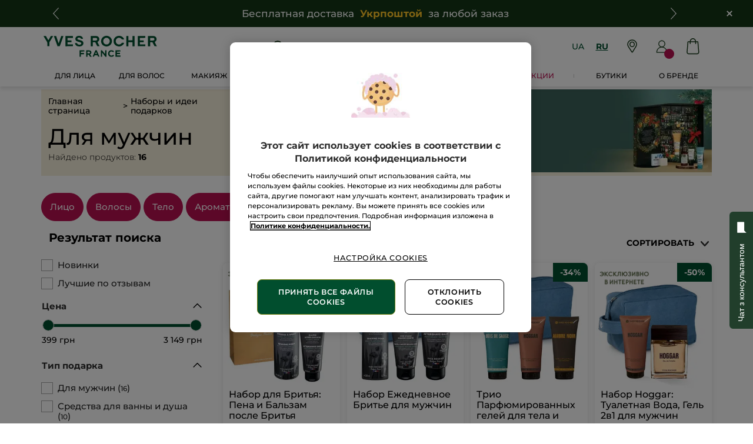

--- FILE ---
content_type: text/css; charset=utf-8
request_url: https://widget.connectiveone.io/kwcss_v2.css
body_size: 11675
content:
.ip-ban-warning[data-v-6500946f]{background-color:#fdecea;color:#b71c1c;padding:12px 16px;border-radius:12px;font-size:14px;line-height:1.5;font-weight:500;box-shadow:0 1px 2px rgba(0,0,0,.06);text-align:center;z-index:100;position:relative}.sc-header[data-v-6500946f]{padding:8px 6px 8px 20px;box-sizing:border-box;display:flex;align-items:center;flex-direction:row;flex-shrink:0;min-height:68px}.sc-header--wrapper[data-v-6500946f],.sc-header[data-v-6500946f]{position:relative;z-index:100}.sc-header--wrapper-focused[data-v-6500946f]+.sc-chat-window__body:after{content:"";position:absolute;top:0;left:0;right:0;bottom:0;background:rgba(224,240,254,.71);z-index:99;border-radius:8px}.sc-header--wrapper-iframe .sc-header--restart-button[data-v-6500946f]{bottom:-40px}.sc-header--widget[data-v-6500946f]{border-top-left-radius:8px;border-top-right-radius:8px}.sc-header--widget .sc-header-row[data-v-6500946f]{max-width:70%}.sc-header--frame[data-v-6500946f]{box-shadow:none;color:#222!important;padding:10px 0;border-bottom:1px solid #cfcfcf}.sc-header--frame .sc-header--title[data-v-6500946f]{padding:5px 0}.sc-header--frame .sc-header--subtitle[data-v-6500946f]{padding:0}.sc-header-row[data-v-6500946f]{display:flex;flex-direction:column;margin-left:15px;margin-right:8px}.sc-header-title-image__wrapper[data-v-6500946f]{display:flex;align-items:center;justify-content:start;position:relative}.sc-header-title-image__wrapper--marker[data-v-6500946f]:after{content:"";position:absolute;z-index:2;bottom:0;right:0;width:8px;height:8px;border-radius:50%;border:2px solid #fff;background:#00a04a}.sc-header-title-image[data-v-6500946f]{background:#fff;width:34px;height:34px;border-radius:50%;overflow:hidden;flex-shrink:0;position:relative}.sc-header-title-image[data-v-6500946f]:before{content:"";position:absolute;z-index:1;top:0!important;right:0!important;bottom:0!important;left:0!important;width:30px;height:30px;border:2px solid #fff;box-sizing:content-box!important;border-radius:50%}.sc-header-title-image_second[data-v-6500946f]{position:relative;z-index:1;margin-left:-10px}.sc-header--img[data-v-6500946f]{display:block;width:100%;height:100%;-o-object-fit:contain;object-fit:contain}.sc-header--title[data-v-6500946f]{padding-right:5px;font-size:17px;line-height:20px;font-weight:600}.sc-header--subtitle[data-v-6500946f],.sc-header--title[data-v-6500946f]{text-align:left;flex:1;-webkit-user-select:none;-moz-user-select:none;user-select:none}.sc-header--subtitle[data-v-6500946f]{font-weight:400;font-size:12px;line-height:18px}.sc-header--title.enabled[data-v-6500946f]{cursor:pointer;border-radius:5px}.sc-header--title.enabled[data-v-6500946f]:hover{box-shadow:0 2px 5px rgba(0,0,1,.1)}.sc-header--close-buttons[data-v-6500946f]{display:flex;align-items:center;justify-content:flex-end;margin-left:auto}.sc-header--close-button[data-v-6500946f]{width:40px;height:40px;box-sizing:border-box;cursor:pointer;border-radius:5px;margin-left:auto;display:flex;align-items:center;justify-content:center}.sc-header--close-button i[data-v-6500946f]{transition:all .3s ease-in-out}.sc-header--close-button:hover i[data-v-6500946f]{transform:scale(1.1)}.sc-header--restart-button[data-v-6500946f]{position:absolute;left:50%;transform:translateX(-50%);bottom:-30px;z-index:99;width:40px;padding:4px;height:40px;box-sizing:border-box;cursor:pointer;border-bottom-left-radius:8px;border-bottom-right-radius:8px;display:flex;align-items:center;justify-content:center;background:linear-gradient(hsla(0,0%,100%,.3),hsla(0,0%,100%,.28) 7%,hsla(0,0%,100%,.98));box-shadow:0 3px 15px 0 rgba(0,0,0,.25);transition:all .3s ease-in-out;font-size:12px;color:#374559;opacity:.3}.sc-header--restart-button svg[data-v-6500946f]{margin-top:5px}.sc-header--restart-button span[data-v-6500946f]{margin-left:6px;visibility:hidden;position:absolute;right:100px;opacity:0;transition:all 0s ease-in-out;transition-delay:0ms}.sc-header--restart-button__clicked[data-v-6500946f]{opacity:0!important;bottom:0!important}.sc-header--restart-button[data-v-6500946f]:hover{opacity:1;bottom:-40px;width:129px;background:#fff}.sc-header--restart-button:hover svg[data-v-6500946f]{margin-top:0}.sc-header--restart-button:hover span[data-v-6500946f]{visibility:visible;position:static;opacity:1;transition:all .3s ease-in-out;transition-delay:.1s}.sc-header__col[data-v-6500946f]{color:#444;font-size:12px;display:inline-block;padding:5px 0;margin-right:15px}@media(max-width:450px){.sc-header[data-v-6500946f]{border-radius:0}}@media(max-width:768px){.sc-header--close-button[title*=widget][data-v-6500946f]{display:none!important}}.sc-header--multi-channel[data-v-6500946f]{padding:0 20px;position:absolute;z-index:-1;top:-50px;left:0;right:0;width:inherit;height:70px;border-top-left-radius:8px;border-top-right-radius:8px;font-size:13px;line-height:20px;color:currentColor;background:#fff;display:flex;align-items:center}.sc-header--multi-channel--content[data-v-6500946f]{margin-bottom:20px;display:flex;align-items:center;justify-content:start}.sc-header--multi-channel .messengers__logo[data-v-6500946f]{width:30px;height:30px;line-height:0;overflow:hidden;display:flex;align-items:center;justify-content:center}.sc-header--multi-channel .messengers__logo[data-v-6500946f]:first-child{margin-left:10px}.sc-header--multi-channel .messengers__logo[data-v-6500946f]:not(:last-child){margin-right:6px}.sc-header--multi-channel .messengers__logo.instagram[data-v-6500946f]{border-radius:0}.sc-header--multi-channel .messengers__svg svg[data-v-6500946f]{width:100%;height:100%}.sc-header--multi-channel .messengers__img[data-v-6500946f]{width:100%;height:100%;-o-object-fit:cover;object-fit:cover}.sc-header--multi-channel .messengers__icon[data-v-6500946f]{font-size:24px}.sc-header--additional[data-v-6500946f]{padding:10px 0 42px;position:absolute;z-index:-1;top:99%;left:0;right:0;width:100%;height:auto;border-bottom-left-radius:8px;border-bottom-right-radius:8px;display:flex;flex-direction:column;align-items:center;justify-content:center;font-size:14px;text-align:center}.sc-header--additional__text[data-v-6500946f]{padding:0 60px;font-size:14px;line-height:21px}.sc-header--additional__text[data-v-6500946f] a,.sc-header--additional__text[data-v-6500946f] a:-webkit-any-link{color:currentColor!important}.sc-header--additional__btns[data-v-6500946f]{display:flex;align-items:center;justify-content:center}.sc-header--additional__btn[data-v-6500946f]{margin-top:23px;padding:10px 18px;border-radius:3px;width:auto;font-size:12px;line-height:1.2;cursor:pointer;transition:all .3s linear}.sc-header--additional__btn[data-v-6500946f]:hover{box-shadow:0 2px 5px rgba(0,0,1,.1)}.sc-header--additional__btn--cancel[data-v-6500946f]{margin-left:10px;border:1px solid #fff;color:#fff}.fade-enter-active[data-v-6500946f],.fade-leave-active[data-v-6500946f]{transition:opacity .35s ease,transform .35s ease}.fade-enter-from[data-v-6500946f],.fade-enter[data-v-6500946f],.fade-leave-to[data-v-6500946f]{opacity:0;transform:translateY(-40px) scale(.99)}.fade2-enter-active[data-v-6500946f],.fade2-leave-active[data-v-6500946f]{transition:opacity .35s ease,transform .35s ease}.fade2-enter-from[data-v-6500946f],.fade2-enter[data-v-6500946f],.fade2-leave-to[data-v-6500946f]{opacity:0;transform:translateY(40px) scale(.99)}svg[data-v-4339dcad]{display:block}.sc-message--input-wrapper[data-v-196c6100]{margin-top:8px;display:flex;align-items:center;align-self:flex-end;padding:14px 19px;border-radius:9px 9px 0 9px;width:-moz-available;width:-webkit-fill-available;width:fill-available}input.sc-message--input[data-v-196c6100]{background:hsla(0,0%,100%,.6);color:inherit;height:28px;width:100%;border:none;border-radius:8px;margin:0;padding:4px 8px;transition:all .3s linear}input.sc-message--input[data-v-196c6100]:active,input.sc-message--input[data-v-196c6100]:focus{outline:none;background:transparent}.sc-message--input-button[data-v-196c6100]{cursor:pointer;margin-left:8px;padding:4px;border-radius:8px;display:flex;align-self:center;justify-content:center;transition:all .3s linear;border:none}.sc-message--input-button[data-v-196c6100]:hover{opacity:.7}.sc-message--text-wrapper[data-v-10026b73]{width:100%;display:flex;flex-direction:column;align-items:flex-start}.sc-message--text[data-v-10026b73]{border-radius:9px;font-weight:400;font-size:14px;line-height:1.4;position:relative;-webkit-font-smoothing:subpixel-antialiased}.sc-message--text:hover .sc-message--toolbox[data-v-10026b73]{left:-20px;opacity:1}.sc-message--text .sc-message--toolbox[data-v-10026b73]{transition:left .2s ease-out 0s;white-space:normal;opacity:0;position:absolute;left:0;width:25px;top:0}.sc-message--text .sc-message--toolbox button[data-v-10026b73]{background:none;border:none;padding:0;margin:0;outline:none;width:100%;text-align:center;cursor:pointer}.sc-message--text .sc-message--toolbox button[data-v-10026b73]:focus{outline:none}.sc-message--text .sc-message--toolbox[data-v-10026b73] svg{margin-left:5px}.sc-message--text code[data-v-10026b73]{font-family:Courier New,Courier,monospace!important}.sc-message--text__reply[data-v-10026b73]{margin-left:13px;margin-top:10px;padding:5px;font-size:11px;border-left:2px solid currentColor}.sc-message--text-content[data-v-10026b73],p.sc-message--text-content[data-v-10026b73]{white-space:pre-wrap;padding:10px 13px;margin:0;font-size:inherit;line-height:inherit;font-family:inherit}.sc-message--type__image[data-v-10026b73]{text-align:center;margin:8px 8px 3px}.sc-message--type__image p[data-v-10026b73]{margin:0 0 10px 0}.sc-message--type__image img[data-v-10026b73]{height:auto;width:100%}.sc-message--type__file[data-v-10026b73]{margin:10px 13px;text-align:left}.sc-message--type__file p[data-v-10026b73]{margin:0 0 10px 0}.sc-message--type__file a[data-v-10026b73]{display:inline-block;width:100%}.sc-message--type__video[data-v-10026b73]{text-align:left;margin:10px 13px}.sc-message--type__video p[data-v-10026b73]{margin:0 0 10px 0}.sc-message--type__video a[data-v-10026b73]{display:inline-block;width:100%}.sc-message--content.sent .sc-message--text[data-v-10026b73]{color:#fff;background-color:#4e8cff;width:100%;max-width:calc(100% - 100px);word-wrap:break-word}.sc-message--content.received .sc-message--text[data-v-10026b73]{color:#263238;background-color:#f4f7f9;width:100%}.sc-message--content.received .sc-message--text .sc-message--text-content[data-v-10026b73],.sc-message--content.received .sc-message--text p.sc-message--text-content[data-v-10026b73]{overflow-wrap:break-word}a.chatLink[data-v-10026b73]{color:inherit!important}p.sc-message--text-content a{word-break:break-all;mix-blend-mode:difference;filter:invert(1)}.sc-message--file[data-v-1fd19282]{border-radius:9px;font-weight:300;font-size:14px;line-height:1.4;-webkit-font-smoothing:subpixel-antialiased}.sc-message--content.sent .sc-message--file[data-v-1fd19282]{word-wrap:break-word}.sc-message--file-icon[data-v-1fd19282]{text-align:center;margin:8px 8px 3px}.sc-image[data-v-1fd19282]{height:100px;max-width:100%;min-width:100%}.sc-image__link[data-v-1fd19282]{display:inline-block}.sc-message--type__file[data-v-1fd19282],.sc-message--type__video[data-v-1fd19282]{min-width:100px;height:30px;display:flex;justify-content:center;align-items:center;padding:5px 10px}.sc-message--type__file a[data-v-1fd19282],.sc-message--type__video a[data-v-1fd19282]{color:#fff}.sc-message--file-text[data-v-1fd19282]{padding:10px;border-radius:9px;font-weight:300;font-size:14px;line-height:1.4;white-space:pre-wrap;-webkit-font-smoothing:subpixel-antialiased}.sc-message--file-name[data-v-1fd19282]{color:#fff;padding-left:15px;padding-right:15px;padding-top:0;font-size:x-small;text-align:center}.sc-message--file-name a[data-v-1fd19282]{text-decoration:none;color:#ece7e7}.sc-message--file-name a[data-v-1fd19282]:hover{color:#fff}.sc-message--content.sent .sc-message--file-text[data-v-1fd19282]{color:#fff;background-color:#4e8cff;word-wrap:break-word}.sc-message--content.received .sc-message--file[data-v-1fd19282]{color:#263238;background-color:#f4f7f9;margin-right:40px}.sc-message--content.received .sc-message--file-name[data-v-1fd19282]{color:#000}.sc-message--content.received .sc-message--file a[data-v-1fd19282]{color:rgba(43,40,40,.7)}.sc-message--content.received .sc-message--file a[data-v-1fd19282]:hover{color:#0c0c0c}.sc-message--file[data-v-3d20dbbd]{border-radius:9px;font-weight:300;font-size:14px;line-height:1.4;-webkit-font-smoothing:subpixel-antialiased}.sc-message--content.sent .sc-message--file[data-v-3d20dbbd]{word-wrap:break-word}.sc-message--file-icon[data-v-3d20dbbd]{text-align:center;margin:8px 8px 3px}.sc-image[data-v-3d20dbbd]{height:100px;max-width:100%;min-width:100%}.sc-image__link[data-v-3d20dbbd]{display:inline-block}.sc-message--type__file[data-v-3d20dbbd],.sc-message--type__video[data-v-3d20dbbd]{min-width:100px;height:30px;display:flex;justify-content:center;align-items:center;padding:5px 10px}.sc-message--type__file a[data-v-3d20dbbd],.sc-message--type__video a[data-v-3d20dbbd]{color:#fff}.sc-message--file-text[data-v-3d20dbbd]{padding:10px;border-radius:9px;font-weight:300;font-size:14px;line-height:1.4;white-space:pre-wrap;-webkit-font-smoothing:subpixel-antialiased}.sc-message--file-name[data-v-3d20dbbd]{color:#fff;padding-left:15px;padding-right:15px;padding-top:0;font-size:x-small;text-align:center}.sc-message--file-name a[data-v-3d20dbbd]{text-decoration:none;color:#ece7e7}.sc-message--file-name a[data-v-3d20dbbd]:hover{color:#fff}.sc-message--content.sent .sc-message--file-text[data-v-3d20dbbd]{color:#fff;background-color:#4e8cff;word-wrap:break-word}.sc-message--content.received .sc-message--file[data-v-3d20dbbd]{color:#263238;background-color:#f4f7f9;margin-right:40px}.sc-message--content.received .sc-message--file-name[data-v-3d20dbbd]{color:#000}.sc-message--content.received .sc-message--file a[data-v-3d20dbbd]{color:rgba(43,40,40,.7)}.sc-message--content.received .sc-message--file a[data-v-3d20dbbd]:hover{color:#0c0c0c}.sc-message--emoji[data-v-8ffef364]{font-size:40px;margin-left:auto}.sc-typing-indicator[data-v-5454cb3c]{text-align:center;padding:17px 20px;border-radius:6px}.sc-typing-indicator span[data-v-5454cb3c]{display:inline-block;background-color:#b6b5ba;width:10px;height:10px;border-radius:100%;margin-right:3px;animation:bob-5454cb3c 2s infinite}.sc-typing-indicator span[data-v-5454cb3c]:first-child{animation-delay:-1s}.sc-typing-indicator span[data-v-5454cb3c]:nth-child(2){animation-delay:-.85s}.sc-typing-indicator span[data-v-5454cb3c]:nth-child(3){animation-delay:-.7s}@keyframes bob-5454cb3c{10%{transform:translateY(-10px);background-color:#9e9da2}50%{transform:translateY(0);background-color:#b6b5ba}}.sc-agent-thinking[data-v-63125042]{display:flex;align-items:center;gap:12px;padding:17px 20px;border-radius:6px}.sc-agent-thinking__indicator[data-v-63125042]{display:flex;gap:3px}.sc-agent-thinking__indicator span[data-v-63125042]{display:inline-block;background-color:#b6b5ba;width:10px;height:10px;border-radius:100%;animation:bob-63125042 2s infinite}.sc-agent-thinking__indicator span[data-v-63125042]:first-child{animation-delay:-1s}.sc-agent-thinking__indicator span[data-v-63125042]:nth-child(2){animation-delay:-.85s}.sc-agent-thinking__indicator span[data-v-63125042]:nth-child(3){animation-delay:-.7s}.sc-agent-thinking__text[data-v-63125042]{font-size:14px;color:#4a4a4a}@keyframes bob-63125042{10%{transform:translateY(-10px);background-color:#9e9da2}50%{transform:translateY(0);background-color:#b6b5ba}}.sc-message--system[data-v-502a3c18]{padding:10px 13px;border-radius:6px;font-weight:400;font-size:12px;line-height:1.2;white-space:pre-wrap;-webkit-font-smoothing:subpixel-antialiased;font-style:italic;opacity:.55}.sc-message--meta[data-v-502a3c18]{font-size:xx-small;margin-bottom:0;margin-top:5px;opacity:.5;text-align:center}.sc-inline-keyboard[data-v-3ef2ae82]{text-align:center;padding:12px 0 0 42px;border-radius:6px}.sc-inline-keyboard-button-row[data-v-3ef2ae82]{width:100%;text-align:center;background:inherit;flex-direction:row;display:flex;justify-content:flex-start;align-items:flex-start}.sc-inline-keyboard-button-row--flex[data-v-3ef2ae82]{flex-wrap:wrap}.sc-inline-keyboard-button-row--flex .sc-inline-keyboard-button[data-v-3ef2ae82]{flex:1 1 auto}.sc-inline-keyboard-button[data-v-3ef2ae82]{margin:3px;padding:8px 18px;border:1px solid;border-radius:3px;font-size:12px;line-height:18px;background:inherit;cursor:pointer}.sc-inline-keyboard-button[data-v-3ef2ae82]:hover{border:2px solid;padding:7px 17px}.sc-carousel-container[data-v-4ce90ccc]{width:calc(100% - 45px);margin:8px 0;position:relative}.sc-carousel-wrapper[data-v-4ce90ccc]{width:100%;overflow:hidden;cursor:grab;-webkit-user-select:none;-moz-user-select:none;user-select:none;touch-action:pan-y;outline:none;position:relative}.sc-carousel-wrapper[data-v-4ce90ccc]:active{cursor:grabbing}.sc-carousel-wrapper.dragging-horizontal[data-v-4ce90ccc]{touch-action:none}.sc-carousel-wrapper[data-v-4ce90ccc]:focus-visible{outline:2px solid #007bff;outline-offset:2px}.sc-carousel-track[data-v-4ce90ccc]{display:flex;transition:transform .25s ease-in-out;width:100%}.sc-carousel-wrapper:active .sc-carousel-track[data-v-4ce90ccc]{transition:none}.sc-carousel-item[data-v-4ce90ccc]{flex:0 0 100%;border-radius:9px;overflow:hidden;display:flex;flex-direction:column;width:100%;min-width:100%}.sc-carousel-item__image[data-v-4ce90ccc]{width:100%;height:160px;overflow:hidden}.sc-carousel-item__image img[data-v-4ce90ccc]{width:100%;height:100%;-o-object-fit:contain;object-fit:contain}.sc-carousel-item__content[data-v-4ce90ccc]{padding:16px;flex:1 1 auto;display:flex;flex-direction:column}.sc-carousel-item__title[data-v-4ce90ccc]{margin:0 0 8px 0;font-size:16px;font-weight:600;line-height:1.3;overflow:hidden;text-overflow:ellipsis;display:-webkit-box;-webkit-line-clamp:5;-webkit-box-orient:vertical}.sc-carousel-item__description[data-v-4ce90ccc]{margin:0 0 12px 0;font-size:14px;line-height:1.4;overflow:hidden;text-overflow:ellipsis;display:-webkit-box;-webkit-line-clamp:10;-webkit-box-orient:vertical;opacity:.8}.sc-carousel-item__button[data-v-4ce90ccc]{width:100%;padding:8px 18px;border:1px solid;border-radius:5px;font-size:14px;font-weight:500;cursor:pointer;transition:all .2s ease;background-color:transparent;margin-top:auto}.sc-carousel-item__button[data-v-4ce90ccc]:hover{opacity:.9;transform:translateY(-1px);box-shadow:0 2px 4px rgba(0,0,0,.1)}.sc-carousel-item__button[data-v-4ce90ccc]:active{transform:translateY(0);box-shadow:none}.sc-carousel-arrow[data-v-4ce90ccc]{position:absolute;top:70px;transform:translateY(-50%);width:40px;min-width:40px!important;max-width:40px!important;height:40px;min-height:40px!important;max-height:40px!important;border-radius:50%;border:1px solid;background-color:hsla(0,0%,100%,.9);backdrop-filter:blur(10px);cursor:pointer;display:flex;align-items:center;justify-content:center;z-index:10;transition:all .2s ease;box-shadow:0 2px 8px rgba(0,0,0,.1)}.sc-carousel-arrow[data-v-4ce90ccc]:hover{transform:translateY(-50%) scale(1.1);box-shadow:0 4px 12px rgba(0,0,0,.15)}.sc-carousel-arrow[data-v-4ce90ccc]:active{transform:translateY(-50%) scale(.95)}.sc-carousel-arrow[data-v-4ce90ccc]:focus-visible{outline:2px solid #007bff;outline-offset:2px}.sc-carousel-arrow--left[data-v-4ce90ccc]{left:-20px}.sc-carousel-arrow--right[data-v-4ce90ccc]{right:-20px}.sc-carousel-arrow svg[data-v-4ce90ccc]{width:20px;min-width:20px!important;max-width:20px!important;height:20px;min-height:20px!important;max-height:20px!important}.sc-carousel-dots[data-v-4ce90ccc]{display:flex;flex-wrap:wrap;justify-content:center;gap:8px;margin-top:16px;padding:0 16px}.sc-carousel-dot[data-v-4ce90ccc]{width:8px;min-width:8px!important;max-width:8px!important;height:8px;min-height:8px!important;max-height:8px!important;border-radius:50%;border:none;background-color:#e0e0e0;cursor:pointer;transition:all .2s ease;padding:0}.sc-carousel-dot[data-v-4ce90ccc]:hover{transform:scale(1.2)}.sc-carousel-dot[data-v-4ce90ccc]:focus-visible{outline:2px solid #007bff;outline-offset:2px}.sc-carousel-dot--active[data-v-4ce90ccc]{background-color:#007bff;transform:scale(1.2)}@media(max-width:768px){.sc-carousel-arrow[data-v-4ce90ccc]{width:36px;height:36px;top:60px}.sc-carousel-arrow--left[data-v-4ce90ccc]{left:-18px}.sc-carousel-arrow--right[data-v-4ce90ccc]{right:-18px}.sc-carousel-arrow svg[data-v-4ce90ccc]{width:18px;height:18px}.sc-carousel-item__image[data-v-4ce90ccc]{height:120px}.sc-carousel-item__content[data-v-4ce90ccc]{padding:12px}.sc-carousel-item__title[data-v-4ce90ccc]{font-size:15px}.sc-carousel-item__description[data-v-4ce90ccc]{font-size:13px;margin-bottom:10px}.sc-carousel-item__button[data-v-4ce90ccc]{padding:8px 14px;font-size:13px}.sc-carousel-dots[data-v-4ce90ccc]{margin-top:12px;gap:6px}.sc-carousel-dot[data-v-4ce90ccc]{width:6px;height:6px}}@media(max-width:480px){.sc-carousel-arrow[data-v-4ce90ccc]{width:32px;height:32px;top:55px}.sc-carousel-arrow--left[data-v-4ce90ccc]{left:-16px}.sc-carousel-arrow--right[data-v-4ce90ccc]{right:-16px}.sc-carousel-arrow svg[data-v-4ce90ccc]{width:16px;height:16px}.sc-carousel-item__image[data-v-4ce90ccc]{height:110px}.sc-carousel-dots[data-v-4ce90ccc]{margin-top:10px;gap:4px}.sc-carousel-dot[data-v-4ce90ccc]{width:5px;height:5px}}@media(max-width:360px){.sc-carousel-arrow[data-v-4ce90ccc]{width:28px;height:28px;top:50px}.sc-carousel-arrow--left[data-v-4ce90ccc]{left:-14px}.sc-carousel-arrow--right[data-v-4ce90ccc]{right:-14px}.sc-carousel-arrow svg[data-v-4ce90ccc]{width:14px;height:14px}}.sc-product-cards-container[data-v-4d9c487c]{width:calc(100% - 45px);margin:8px 0;padding:0;position:relative;box-sizing:border-box;font-family:-apple-system,BlinkMacSystemFont,Segoe UI,Roboto,Helvetica Neue,Arial,sans-serif}.sc-product-cards-container [data-v-4d9c487c]{box-sizing:border-box}.sc-product-cards-list[data-v-4d9c487c]{display:flex;flex-direction:column;gap:8px;margin:0;padding:0;list-style:none}.sc-product-card[data-v-4d9c487c]{border-radius:8px;border:1px solid rgba(0,0,0,.08);overflow:hidden;display:flex;flex-direction:column;cursor:default;-webkit-user-select:text;-moz-user-select:text;user-select:text;transition:all .2s ease;box-shadow:0 1px 2px rgba(0,0,0,.05);margin:0;padding:0;position:relative}.sc-product-card[data-v-4d9c487c]:hover{box-shadow:0 4px 8px rgba(0,0,0,.1);transform:translateY(-2px)}.sc-product-card__main[data-v-4d9c487c]{display:flex;flex-direction:column;gap:12px;padding:12px;align-items:flex-start}.sc-product-card__main--expanded[data-v-4d9c487c]{flex-direction:row;align-items:flex-start}.sc-product-card__top-section[data-v-4d9c487c]{display:flex;flex-direction:row;gap:12px;width:100%;align-items:flex-start}.sc-product-card__image-section[data-v-4d9c487c]{flex-shrink:0;display:flex;align-items:flex-start}.sc-product-card__image-wrapper[data-v-4d9c487c]{position:relative;width:80px;height:80px;min-width:80px;border-radius:6px;overflow:hidden;background-color:#f5f5f5}.sc-product-card__image[data-v-4d9c487c]{width:100%;height:100%;-o-object-fit:contain;object-fit:contain}.sc-product-card__image-placeholder[data-v-4d9c487c]{width:100%;height:100%;background-color:#e5e7eb;display:none}.sc-product-card__badge[data-v-4d9c487c]{position:absolute;top:4px;left:4px;background-color:#f44;color:#fff;padding:2px 6px;border-radius:3px;font-size:8px;font-weight:600;text-transform:uppercase;line-height:1.2;z-index:10}.sc-product-card__content[data-v-4d9c487c]{flex:1;min-width:0;display:flex;flex-direction:column;gap:6px}.sc-product-card__price-section-minimized[data-v-4d9c487c]{width:100%;display:flex;flex-direction:row;align-items:flex-start;justify-content:space-between;gap:8px;margin-top:4px}.sc-product-card__price-block-minimized[data-v-4d9c487c]{flex:1;min-width:0;display:flex;align-items:flex-start}.sc-product-card__button-buy-minimized[data-v-4d9c487c]{display:flex;align-items:center;justify-content:center;gap:6px;padding:8px 16px;height:36px;margin:0;border:1px solid;border-radius:5px;font-size:14px;font-weight:600;font-family:inherit;line-height:1;cursor:pointer;transition:all .2s ease;white-space:nowrap;flex-shrink:0;text-align:center;-webkit-user-select:none;-moz-user-select:none;user-select:none;-webkit-appearance:none;-moz-appearance:none;appearance:none;background:none;outline:none;align-self:flex-start}.sc-product-card__button-buy-minimized[data-v-4d9c487c]:hover{transform:scale(1.05)}.sc-product-card__button-buy-minimized[data-v-4d9c487c]:active{transform:scale(.98)}.sc-product-card__title[data-v-4d9c487c]{margin:0;font-size:14px;font-weight:600;line-height:1.4;cursor:pointer;color:inherit;display:-webkit-box;-webkit-line-clamp:2;line-clamp:2;-webkit-box-orient:vertical;overflow:hidden;text-overflow:ellipsis}.sc-product-card__title[data-v-4d9c487c]:hover{color:#06c}.sc-product-card__features[data-v-4d9c487c]{display:flex;flex-direction:column;gap:2px;margin:0;padding:0;list-style:none}.sc-product-card__feature-item[data-v-4d9c487c]{font-size:11px;line-height:1.4;color:inherit;margin:0;padding:0}.sc-product-card__feature-label[data-v-4d9c487c]{opacity:.7;color:inherit}.sc-product-card__feature-value[data-v-4d9c487c]{font-weight:500;color:inherit}.sc-product-card__attributes[data-v-4d9c487c]{margin:0;font-size:9px;line-height:1.4;color:inherit;opacity:.7;white-space:nowrap;overflow:hidden;text-overflow:ellipsis}.sc-product-card__footer[data-v-4d9c487c]{display:flex;align-items:flex-start;justify-content:space-between;gap:8px;margin-top:4px;padding-top:0}.sc-product-card__price-block[data-v-4d9c487c]{flex:1;min-width:0;display:flex;align-items:flex-start}.sc-product-card__prices[data-v-4d9c487c]{display:flex;flex-direction:column;gap:0}.sc-product-card__price-row[data-v-4d9c487c]{display:flex;align-items:center}.sc-product-card__price[data-v-4d9c487c]{font-size:18px;font-weight:700;color:#19a600;white-space:nowrap;line-height:1.2}.sc-product-card__old-price-row[data-v-4d9c487c]{display:flex;align-items:center}.sc-product-card__old-price[data-v-4d9c487c]{font-size:12px;font-weight:400;color:#8d96a0;text-decoration:line-through;white-space:nowrap}.sc-product-card__button-buy[data-v-4d9c487c]{display:flex;align-items:center;justify-content:center;gap:6px;padding:8px 16px;height:36px;margin:0;border:1px solid;border-radius:5px;font-size:14px;font-weight:600;font-family:inherit;line-height:1;cursor:pointer;transition:all .2s ease;white-space:nowrap;flex-shrink:0;text-align:center;-webkit-user-select:none;-moz-user-select:none;user-select:none;-webkit-appearance:none;-moz-appearance:none;appearance:none;background:none;outline:none;align-self:flex-start}.sc-product-card__button-buy[data-v-4d9c487c]:hover{transform:scale(1.05)}.sc-product-card__button-buy[data-v-4d9c487c]:active{transform:scale(.98)}.sc-product-card__button-icon[data-v-4d9c487c]{display:inline-flex;align-items:center}.sc-product-card__button-icon[data-v-4d9c487c] svg{width:16px;height:16px}.sc-product-card__all-specs[data-v-4d9c487c]{display:grid;grid-template-columns:repeat(2,1fr);gap:8px 12px;padding:10px 12px;border-top:1px solid rgba(0,0,0,.08);background-color:rgba(0,0,0,.02)}.sc-product-card__spec-detail[data-v-4d9c487c]{font-size:11px;line-height:1.6}.sc-product-card__spec-detail-label[data-v-4d9c487c]{display:block;color:inherit;opacity:.7;margin-bottom:2px}.sc-product-card__spec-detail-value[data-v-4d9c487c]{display:block;color:inherit;font-weight:500}.sc-product-card__description[data-v-4d9c487c]{padding:10px 12px;border-top:1px solid rgba(0,0,0,.05);background-color:rgba(0,0,0,.01)}.sc-product-card__description-text[data-v-4d9c487c]{font-size:11px;line-height:1.6;color:inherit;opacity:.7}.sc-product-card__description-text[data-v-4d9c487c] strong{font-weight:600;color:inherit;opacity:1}.sc-product-card__button-details[data-v-4d9c487c]{width:100%;margin:0;border:none;border-top:1px solid rgba(0,0,0,.08);padding:8px;background:transparent;color:inherit;font-size:11px;font-family:inherit;font-weight:500;line-height:1;cursor:pointer;transition:background-color .2s ease;display:flex;align-items:center;justify-content:center;gap:4px;border-radius:0 0 8px 8px;-webkit-user-select:none;-moz-user-select:none;user-select:none;-webkit-appearance:none;-moz-appearance:none;appearance:none;outline:none;box-sizing:border-box}.sc-product-card__button-details[data-v-4d9c487c]:hover{background-color:rgba(0,0,0,.03)}.sc-product-card__button-details[data-v-4d9c487c]:active{background-color:rgba(0,0,0,.05)}.sc-product-card__button-details .sc-product-card__button-icon[data-v-4d9c487c] svg{width:14px;height:14px}.expand-enter-active[data-v-4d9c487c],.expand-leave-active[data-v-4d9c487c]{transition:all .25s ease;max-height:300px;overflow:hidden}.expand-enter[data-v-4d9c487c],.expand-leave-to[data-v-4d9c487c]{max-height:0;opacity:0}@media(max-width:768px){.sc-product-card__main[data-v-4d9c487c]{padding:10px;gap:10px}.sc-product-card__image-wrapper[data-v-4d9c487c]{width:70px;height:70px;min-width:70px}.sc-product-card__title[data-v-4d9c487c]{font-size:13px}.sc-product-card__price[data-v-4d9c487c]{font-size:16px}.sc-product-card__button-buy[data-v-4d9c487c]{padding:6px 12px;height:32px;font-size:12px}}@media(max-width:480px){.sc-product-cards-container[data-v-4d9c487c]{width:calc(100% - 30px)}.sc-product-card__main[data-v-4d9c487c]{padding:10px;gap:10px}.sc-product-card__image-wrapper[data-v-4d9c487c]{width:64px;height:64px;min-width:64px}.sc-product-card__title[data-v-4d9c487c]{font-size:12px}.sc-product-card__attributes[data-v-4d9c487c],.sc-product-card__feature-item[data-v-4d9c487c]{font-size:10px}.sc-product-card__price[data-v-4d9c487c]{font-size:16px}.sc-product-card__old-price[data-v-4d9c487c]{font-size:11px}.sc-product-card__button-buy[data-v-4d9c487c]{padding:6px 12px;height:32px;font-size:12px}.sc-product-card__all-specs[data-v-4d9c487c]{grid-template-columns:1fr;gap:6px}.sc-product-card__description-text[data-v-4d9c487c]{font-size:10px}.sc-product-card__button-details[data-v-4d9c487c]{font-size:10px;padding:6px}}.sc-message[data-v-2283f136]{margin-bottom:8px;display:flex;flex-direction:column;position:relative}.sc-message .sc-message--edited[data-v-2283f136]{opacity:.7;word-wrap:normal;font-size:xx-small;text-align:center}.sc-message__hidden[data-v-2283f136]{display:none!important}.sc-message.same_author[data-v-2283f136] .sc-message--avatar{visibility:hidden}.sc-message.same_author[data-v-2283f136] .sc-message--text{margin-top:0!important}.sc-message:hover .sc-message__reply[data-v-2283f136]{opacity:1;visibility:visible}.sc-message.with_date .sc-message__reply[data-v-2283f136]{bottom:28px}.sc-message__reply[data-v-2283f136]{opacity:0;visibility:hidden;position:absolute;bottom:0;right:-20px;z-index:10;cursor:pointer;transition:all .3s ease-in-out;color:#b3c0d2}.sc-message__reply[data-v-2283f136]:hover{opacity:1}.sc-message__reply i[data-v-2283f136]{font-size:16px}.sc-message--content[data-v-2283f136]{position:relative;width:100%;display:flex;align-items:flex-start}.sc-message--content[data-v-2283f136] .fade-enter-active,.sc-message--content[data-v-2283f136] .fade-leave-active{transition:opacity .5s}.sc-message--content[data-v-2283f136] .fade-enter,.sc-message--content[data-v-2283f136] .fade-leave-to{opacity:0}.sc-message--content[data-v-2283f136]+.sc-inline-keyboard+.sc-message--date,.sc-message--content[data-v-2283f136]+.sc-message--date{margin-top:4px;padding:4px;border-radius:6px;color:currentColor;font-size:12px;line-height:12px;font-weight:400;white-space:nowrap;width:-moz-fit-content;width:fit-content;position:relative;min-height:16px}.sc-message--content[data-v-2283f136]+.sc-inline-keyboard+.sc-message--date .default-content,.sc-message--content[data-v-2283f136]+.sc-inline-keyboard+.sc-message--date .hovered-content,.sc-message--content[data-v-2283f136]+.sc-message--date .default-content,.sc-message--content[data-v-2283f136]+.sc-message--date .hovered-content{position:absolute;top:0;bottom:0;display:flex;align-items:center;color:currentColor;padding:0 6px;border-radius:4px}.sc-message--content[data-v-2283f136]+.sc-inline-keyboard+.sc-message--date .fade-enter-active,.sc-message--content[data-v-2283f136]+.sc-inline-keyboard+.sc-message--date .fade-leave-active,.sc-message--content[data-v-2283f136]+.sc-message--date .fade-enter-active,.sc-message--content[data-v-2283f136]+.sc-message--date .fade-leave-active{transition:opacity .3s ease-in-out}.sc-message--content[data-v-2283f136]+.sc-inline-keyboard+.sc-message--date .fade-enter,.sc-message--content[data-v-2283f136]+.sc-inline-keyboard+.sc-message--date .fade-leave-to,.sc-message--content[data-v-2283f136]+.sc-message--date .fade-enter,.sc-message--content[data-v-2283f136]+.sc-message--date .fade-leave-to{opacity:0}.sc-message--content.received[data-v-2283f136] .sc-message--file,.sc-message--content.received[data-v-2283f136] .sc-message--text{border-top-left-radius:0}.sc-message--content.received[data-v-2283f136] .sc-message--text{margin-top:17px}.sc-message--content.received[data-v-2283f136]+.sc-message--date{margin-left:40px}.sc-message--content.received[data-v-2283f136]+.sc-message--date>div{left:0}.sc-message--content.received[data-v-2283f136]+.sc-inline-keyboard+.sc-message--date{margin-left:42px}.sc-message--content.sent[data-v-2283f136] .sc-message--text-wrapper{align-items:flex-end}.sc-message--content.sent[data-v-2283f136] .sc-message--file,.sc-message--content.sent[data-v-2283f136] .sc-message--text{border-top-right-radius:0}.sc-message--content.sent[data-v-2283f136] .sc-message--file{margin-left:auto}.sc-message--content.sent[data-v-2283f136]+.sc-message--date{margin-left:auto;margin-right:0}.sc-message--content.sent[data-v-2283f136]+.sc-message--date>div{right:0}.sc-message--content.system[data-v-2283f136]{justify-content:center}.sc-message--content.sent .sc-message--avatar[data-v-2283f136]{display:none}.sc-message--avatar[data-v-2283f136]{background-repeat:no-repeat;background-position:50%;min-width:30px;min-height:30px;border-radius:50%;align-self:flex-start;margin-right:15px;background-size:cover}.sc-message--meta[data-v-2283f136]{font-size:xx-small;margin-bottom:0;color:#fff;text-align:center}@media(max-width:450px){.sc-message[data-v-2283f136]{width:100%}}.tooltip[data-v-2283f136]{display:block!important;z-index:100}.tooltip .tooltip-inner[data-v-2283f136]{background:#000;color:#fff;border-radius:16px;padding:5px 10px 4px}.tooltip .tooltip-arrow[data-v-2283f136]{width:0;height:0;border-style:solid;position:absolute;margin:5px;border-color:#000;z-index:1}.tooltip[x-placement^=top][data-v-2283f136]{margin-bottom:5px}.tooltip[x-placement^=top] .tooltip-arrow[data-v-2283f136]{border-width:5px 5px 0 5px;border-left-color:transparent!important;border-right-color:transparent!important;border-bottom-color:transparent!important;bottom:-5px;left:calc(50% - 5px);margin-top:0;margin-bottom:0}.tooltip[x-placement^=bottom][data-v-2283f136]{margin-top:5px}.tooltip[x-placement^=bottom] .tooltip-arrow[data-v-2283f136]{border-width:0 5px 5px 5px;border-left-color:transparent!important;border-right-color:transparent!important;border-top-color:transparent!important;top:-5px;left:calc(50% - 5px);margin-top:0;margin-bottom:0}.tooltip[x-placement^=right][data-v-2283f136]{margin-left:5px}.tooltip[x-placement^=right] .tooltip-arrow[data-v-2283f136]{border-width:5px 5px 5px 0;border-left-color:transparent!important;border-top-color:transparent!important;border-bottom-color:transparent!important;left:-5px;top:calc(50% - 5px);margin-left:0;margin-right:0}.tooltip[x-placement^=left][data-v-2283f136]{margin-right:5px}.tooltip[x-placement^=left] .tooltip-arrow[data-v-2283f136]{border-width:5px 0 5px 5px;border-top-color:transparent!important;border-right-color:transparent!important;border-bottom-color:transparent!important;right:-5px;top:calc(50% - 5px);margin-left:0;margin-right:0}.tooltip[aria-hidden=true][data-v-2283f136]{visibility:hidden;opacity:0;transition:opacity .15s,visibility .15s}.tooltip[aria-hidden=false][data-v-2283f136]{visibility:visible;opacity:1;transition:opacity .15s}.tooltip.info .tooltip-inner[data-v-2283f136]{background:rgba(0,68,153,.9);color:#fff;padding:24px;border-radius:5px;box-shadow:0 5px 30px rgba(0,0,0,.1)}.tooltip.info .tooltip-arrow[data-v-2283f136]{border-color:rgba(0,68,153,.9)}.tooltip.popover .popover-inner[data-v-2283f136]{background:#f9f9f9;color:#000;padding:24px;border-radius:5px;box-shadow:0 5px 30px rgba(0,0,0,.1)}.tooltip.popover .popover-arrow[data-v-2283f136]{border-color:#f9f9f9}.sc-message-list--inline .sc-message-list__wrap[data-v-16e11890]{padding:40px 70px}@media screen and (max-width:768px){.sc-message-list--inline .sc-message-list__wrap[data-v-16e11890]{padding:40px 20px}}.sc-message-list__wrap[data-v-16e11890]{padding:18px 35px 20px 19px}.sc-message-list-scroll[data-v-16e11890]{flex-grow:1;transition:all .3s ease-in-out}.sc-message-list-scroll[data-v-16e11890] .ps__rail-y{left:unset!important}.sc-message-list-scroll[data-v-16e11890] .ps__content{transition:all .3s ease-in-out}.sc-emoji-picker[data-v-b2393048]{position:absolute;bottom:50px;right:12px;width:330px;max-height:215px;box-shadow:0 7px 40px 2px hsla(210,1%,58%,.3);background:#fff;border-radius:10px;outline:none}.sc-emoji-picker[data-v-b2393048]:after{content:"";width:14px;height:14px;background:#fff;position:absolute;bottom:-6px;right:55px;transform:rotate(45deg);border-radius:2px}.sc-emoji-picker--content[data-v-b2393048]{padding:10px;overflow:auto;width:100%;max-height:195px;margin-top:7px;box-sizing:border-box}.sc-emoji-picker--category[data-v-b2393048]{display:flex;flex-direction:row;flex-wrap:wrap}.sc-emoji-picker--category-title[data-v-b2393048]{min-width:100%;color:#b8c3ca;font-size:13px;margin:5px;letter-spacing:1px}.sc-emoji-picker--emoji[data-v-b2393048]{margin:5px;width:30px;line-height:30px;text-align:center;cursor:pointer;vertical-align:middle;font-size:28px;transition:transform 60ms ease-out}.sc-emoji-picker--emoji[data-v-b2393048]:hover{transform:scale(1.4)}.sc-user-input--emoji-icon-wrapper[data-v-2e915990]{display:block;background:none!important;border:none;padding:0;margin:0;outline:none}.sc-user-input--emoji-icon-wrapper svg[data-v-2e915990]{position:static;width:20px;height:20px;transform:none}.sc-user-input--emoji-icon-wrapper[data-v-2e915990]:focus{outline:none}.sc-user-input--emoji-icon[data-v-2e915990]{display:block;cursor:pointer}input[type=file][data-v-6ec0e4ac]{display:none}.sc-user-input--file-icon-wrapper[data-v-6ec0e4ac]{display:block;cursor:pointer;margin-bottom:0!important}.sc-user-input--file-icon-wrapper svg[data-v-6ec0e4ac]{position:static;width:20px;height:20px;transform:none}.sc-user-input--file-icon[data-v-6ec0e4ac]{display:block}.sc-user-input--button-icon-wrapper[data-v-202425a8]{display:block;background:none!important;border:none;padding:0;margin:0;outline:none;cursor:pointer}.sc-user-input--button-icon-wrapper svg[data-v-202425a8]{position:static;width:20px;height:20px;transform:none}.sc-suggestions-row{text-align:center;background:inherit}.sc-suggestions-element{margin:3px;padding:5px 10px 5px 10px;border:1px solid;border-radius:15px;font-size:14px;background:inherit;cursor:pointer}.thumb-white[data-v-76820d13]{fill:#fff!important}.thumb-line[data-v-76820d13]{fill:#2a3f50!important}.thumb-white[data-v-f74bd3c4]{fill:#fff!important}.thumb-line[data-v-2106b66a],.thumb-line[data-v-40f9b8e5],.thumb-line[data-v-7e893952],.thumb-line[data-v-f74bd3c4]{fill:#2a3f50!important}.sc-keyboard[data-v-b3b24d8e]{padding:0 18px 18px;max-height:100%;overflow-y:auto}.sc-inline-keyboard[data-v-b3b24d8e]{text-align:center;padding:17px 20px;border-radius:6px}.sc-keyboard--quality-buttons--more[data-v-b3b24d8e]{max-width:100%}.sc-keyboard--quality-buttons--more .sc-keyboard-button-row[data-v-b3b24d8e]{gap:3px}.sc-keyboard-button-row[data-v-b3b24d8e]{width:100%;text-align:center;background:inherit;flex-direction:row;display:flex;justify-content:center}button.sc-keyboard-button[data-v-b3b24d8e]{margin:3px;padding:8px 18px;border:1px solid;border-radius:5px;font-size:14px;line-height:1;background:inherit;cursor:pointer;flex-grow:1;transition:box-shadow .2s ease;display:inline-block;text-align:center;text-shadow:none}.sc-keyboard--inline button.sc-keyboard-button[data-v-b3b24d8e]{flex-grow:0}button.sc-keyboard-button--quality[data-v-b3b24d8e]{border-radius:50%!important;display:flex;align-items:center;justify-content:center;border-width:0!important;padding:0!important}button.sc-keyboard-button--quality .material-icons[data-v-b3b24d8e]{font-size:42px}button.sc-keyboard-button--quality-thumb[data-v-b3b24d8e]{padding:12px!important;transition:all .3s ease-in-out}button.sc-keyboard-button--quality-thumb[data-v-b3b24d8e]:hover{box-shadow:none!important;transform:scale(1.1)}button.sc-keyboard-button--quality-star[data-v-b3b24d8e]{transition:all .3s linear!important}button.sc-keyboard-button--quality-star--more[data-v-b3b24d8e]{margin:0!important;aspect-ratio:38/35}button.sc-keyboard-button--quality-star--more svg[data-v-b3b24d8e]{width:100%;height:100%;display:block}button.sc-keyboard-button--quality-star.active[data-v-b3b24d8e] path{fill:#ffbb6b!important}button.sc-keyboard-button--quality-star[data-v-b3b24d8e]:hover{box-shadow:none!important;filter:drop-shadow(1px 3px 2px rgba(0,0,0,.7))}.sc-keyboard:not(.sc-keyboard--inline):not(.sc-keyboard--quality) button.sc-keyboard-button[data-v-b3b24d8e]{flex:1 1 50%;height:34px;text-overflow:ellipsis;overflow:hidden;text-wrap:nowrap}.sc-keyboard:not(.sc-keyboard--inline):not(.sc-keyboard--quality) button.sc-keyboard-button__solo[data-v-b3b24d8e]{flex:1 1 auto}button.sc-keyboard-button[data-v-b3b24d8e]:hover{box-shadow:2px 3px 6px rgba(0,0,0,.2)}.sc-keyboard--quality[data-v-b3b24d8e]{position:absolute;top:0;left:0;right:0;bottom:0;background-color:rgba(224,240,254,.7);z-index:100;padding:0}.sc-keyboard--quality-wrapper[data-v-b3b24d8e]{background-color:#fff;border-bottom-left-radius:6px;border-bottom-right-radius:6px;min-height:170px;display:flex;flex-direction:column;justify-content:start;align-items:center;padding:20px}.sc-keyboard--quality-text[data-v-b3b24d8e]{text-align:center;font-size:14px;margin-bottom:16px}.sc-keyboard--quality-buttons .sc-keyboard-button-row>span[data-v-b3b24d8e]{display:flex}.sc-user-input[data-v-440270c7]{min-height:60px;margin:5px 0;position:relative;bottom:0;display:flex;transition:background-color .2s ease,box-shadow .2s ease;flex-shrink:0;border-top:2px solid #f3f5f8}.sc-user-input--widget[data-v-440270c7]{border-bottom-left-radius:10px;border-bottom-right-radius:10px;margin:0}.sc-user-input--text__wrapper[data-v-440270c7]{display:flex;flex-direction:column;flex-grow:1;outline:none;border-bottom-left-radius:10px;box-sizing:border-box;padding:18px 16px;font-size:15px;line-height:1.33;white-space:pre-wrap;word-wrap:break-word;color:#565867;-webkit-font-smoothing:antialiased;max-height:200px;overflow-x:hidden;overflow-y:auto;text-align:left}.sc-user-input--text__wrapper .sc-user-input--text[data-v-440270c7]{padding:0;border-radius:0!important;outline:none;-webkit-font-smoothing:antialiased;text-align:left;font-size:15px;line-height:1.33;flex:auto;min-width:0}.sc-user-input--text__wrapper .sc-user-input--text__reply[data-v-440270c7]{border-left:2px solid #b3c0d2;display:flex;align-items:center;justify-content:space-between;margin-bottom:6px}.sc-user-input--text__wrapper .sc-user-input--text__reply span[data-v-440270c7]{overflow:hidden;text-overflow:ellipsis;white-space:nowrap;padding:0 5px}.sc-user-input--text__wrapper .sc-user-input--text__reply i[data-v-440270c7]{cursor:pointer;opacity:.7;transition:all .3s linear}.sc-user-input--text__wrapper .sc-user-input--text__reply i[data-v-440270c7]:hover{opacity:1}.sc-user-input--text[data-v-440270c7] img{display:none!important}.sc-user-input--text[data-v-440270c7]:empty:before{color:currentColor;content:attr(placeholder);font-size:16px;line-height:21px;font-weight:500;display:block;outline:none;cursor:text;opacity:.7}.sc-user-input--buttons[data-v-440270c7]{display:flex;align-items:center;padding:0 8px 0 0}.sc-user-input--button[data-v-440270c7]{margin:0 8px}.sc-user-input.active[data-v-440270c7]{background-color:#fff}.file-container[data-v-440270c7]{background-color:#f4f7f9;border-top-left-radius:10px;padding:5px 20px;color:#565867}.delete-file-message[data-v-440270c7]{font-style:normal;float:right;cursor:pointer;color:#c8cad0}.delete-file-message svg path[data-v-440270c7],.delete-file-message svg[data-v-440270c7]{fill:currentColor}.delete-file-message[data-v-440270c7]:hover{color:#5d5e6d}.icon-file-message[data-v-440270c7]{margin-right:5px}.icon-file-message img[data-v-440270c7]{max-width:100%}.sc-us-input[data-v-440270c7]{display:flex;flex-direction:column;justify-content:flex-end;max-height:100%}.sc-us-input--not-connected[data-v-440270c7]{min-height:60px;border-bottom-left-radius:8px;border-bottom-right-radius:8px;margin:5px;padding:12px;display:flex;flex-direction:column;justify-content:center;align-items:center;background-color:#fcd75f;transition:background-color .2s ease,box-shadow .2s ease;color:#000;font-size:12px}.user-list[data-v-391f2900]{height:100%;overflow:auto;padding-left:5px;padding-top:8px}.img-msg[data-v-391f2900]{border-radius:50%;width:50px;margin-right:5px}.user-element[data-v-391f2900]{font-size:20px;vertical-align:middle}.sc-chat-window[data-v-2da2678f]{width:100%;position:relative;box-sizing:border-box;background:#fff;display:flex;flex-direction:column;justify-content:space-between;font-family:Inter,Helvetica Neue,Helvetica,Arial,sans-serif;animation:fadeIn-2da2678f;animation-duration:.3s;animation-timing-function:ease-in-out;height:calc(100vh - 150px);max-height:564px;transition:all .3s ease-in-out}.sc-chat-window--minimize[data-v-2da2678f]{max-height:530px}.sc-chat-window--widget[data-v-2da2678f]{width:378px;position:fixed;z-index:11;right:25px;bottom:100px;box-shadow:0 3px 20px 0 rgba(0,0,0,.2);border-radius:8px;transition:all .2s ease-in-out}.sc-chat-window--expanded[data-v-2da2678f]{width:45vw!important;height:calc(100vh - 120px)!important;max-height:85vh!important}.sc-chat-window--inline[data-v-2da2678f]{max-height:400px}.sc-chat-window--bar.sc-chat-window--widget[data-v-2da2678f]{bottom:10px}@media(max-width:450px){.sc-chat-window--bar.sc-chat-window--widget.opened[data-v-2da2678f]{bottom:0}}.sc-chat-window__body[data-v-2da2678f]{display:flex;flex-direction:column;overflow:hidden;position:relative}.sc-chat-window.closed[data-v-2da2678f]{opacity:0;display:none;bottom:90px}@keyframes fadeIn-2da2678f{0%{display:none;opacity:0}to{display:flex;opacity:1}}.sc-message--me[data-v-2da2678f]{text-align:right}.sc-message--them[data-v-2da2678f]{text-align:left}@media(max-width:450px){.sc-chat-window[data-v-2da2678f]{width:100%;height:100%;max-height:100%;right:0!important;bottom:0;border-radius:0;z-index:10;transition:.1s ease-in-out}.sc-chat-window.closed[data-v-2da2678f]{bottom:0}.sc-chat-window--expanded[data-v-2da2678f]{width:100%!important;height:100%!important;max-height:100%!important}}@media(max-width:600px){.sc-chat-window--frame[data-v-2da2678f]{width:100%;height:100vh;max-height:100%;right:0;bottom:0;border-radius:0;z-index:10}}.sc-powered-by[data-v-2da2678f]{position:absolute;font-size:11px;opacity:.6;transform:rotate(-90deg);bottom:64px;right:-84px;padding-left:10px;padding-right:0}.sc-chat-window--frame .sc-powered-by[data-v-2da2678f],.sc-chat-window--inline .sc-powered-by[data-v-2da2678f]{bottom:-18px;right:0;padding-right:10px;transform:rotate(0deg)}.sc-powered-by a[data-v-2da2678f]{color:inherit}.device-frame[data-v-301a3dcc]{border:4px solid #e4e4e4;border-radius:30px;box-shadow:inset 0 0 2px rgba(0,0,0,.4),0 0 2px rgba(0,0,0,.3);padding:0 4px;max-width:760px;width:100%;margin:0 auto}.device-frame__header[data-v-301a3dcc]{height:40px;padding-left:10px;padding-right:10px;display:flex;align-items:center}.device-frame__dots[data-v-301a3dcc]{display:flex;align-items:center;margin-top:-3px}.device-frame__dot[data-v-301a3dcc]{width:10px;height:10px;border-radius:50%;margin-right:5px}.device-frame__footer[data-v-301a3dcc]{height:40px}.sc-new-messsages-count[data-v-7658477c]{position:absolute;top:-3px;left:41px;display:flex;justify-content:center;flex-direction:column;border-radius:50%;width:22px;height:22px;background:#ff4646;color:#fff;text-align:center;margin:auto;font-size:12px;font-weight:500}.sc-callout[data-v-2c95604c]{position:absolute}.sc-callout--text[data-v-2c95604c]{bottom:75px;right:calc(100% - 7px)}@media screen and (max-width:599px){.sc-callout--text[data-v-2c95604c]{right:0;bottom:calc(100% + 20px)}}.sc-callout--bottom.sc-callout--text[data-v-2c95604c]{bottom:0;right:calc(100% + 20px)}@media screen and (max-width:599px){.sc-callout--bottom.sc-callout--text[data-v-2c95604c]{bottom:calc(100% + 20px);right:0}}.sc-callout--bottom.sc-callout--text .sc-callout__text[data-v-2c95604c]:before{right:-6px;bottom:25px;width:14px;height:14px;transform:rotate(-135deg)}.sc-callout--right.sc-callout--text[data-v-2c95604c]{right:unset;left:calc(100% - 7px)}.sc-callout--right.sc-callout--text .sc-callout__text[data-v-2c95604c]:before{right:unset;left:-12px;transform:rotate(-45deg) scaleX(-1)}.sc-callout--right.sc-callout--text.sc-callout--bottom[data-v-2c95604c]{left:calc(100% + 20px)}.sc-callout--right.sc-callout--text.sc-callout--bottom .sc-callout__text[data-v-2c95604c]:before{left:-6px;transform:rotate(45deg)}.sc-callout--right.sc-callout--text .sc-callout__buttons[data-v-2c95604c]{text-align:left}.sc-callout--close[data-v-2c95604c]{margin-bottom:7px;position:absolute;right:0;bottom:100%;animation-name:cc-6ee8;animation-duration:.2s;animation-fill-mode:both;animation-delay:.3s;filter:none}.sc-callout--close span[data-v-2c95604c]{background-color:#fff;text-align:center;line-height:0;height:24px;width:24px;display:inline-block;transition:transform .15s linear;border-radius:6px;border:1px solid currentColor;box-shadow:0 1px 4px 0 rgba(0,0,0,.06)}.sc-callout--close span[data-v-2c95604c]:after{content:"";background-image:url([data-uri]);background-size:contain;background-repeat:no-repeat;background-position:50%;display:inline-block;width:8px;height:8px;margin-top:8px}.sc-callout--image[data-v-2c95604c]{bottom:80%;right:80%}.sc-callout--buttons .sc-callout__text[data-v-2c95604c]:before{content:none!important}.sc-callout__text[data-v-2c95604c]{display:block;min-height:64px;width:-moz-fit-content;width:fit-content;position:relative;border-radius:6px;padding:10px;background:#fff;color:currentColor;margin:auto;font-size:12px;font-weight:500;text-align:left;filter:drop-shadow(0 0 1px currentColor) drop-shadow(0 0 1px currentColor) drop-shadow(0 0 1px currentColor);transition:transform .15s ease-in-out,box-shadow .15s ease-in-out,opacity .15s ease-in-out,filter .15s ease-in-out}.sc-callout__text[data-v-2c95604c]:hover:not(.sc-callout--close){transform:scale(1.01);filter:drop-shadow(0 0 1px currentColor) drop-shadow(0 0 1px currentColor) drop-shadow(0 0 1px currentColor) drop-shadow(0 0 1px currentColor)}.sc-callout__text>span[data-v-2c95604c]{color:#222}.sc-callout__text>span[data-v-2c95604c] div{font-size:14px;font-weight:700;margin-bottom:4px}.sc-callout__text[data-v-2c95604c]:before{content:"";position:absolute;z-index:2;right:-12px;bottom:-12px;margin:auto 0;width:24px;height:24px;background:#fff;transform:rotate(45deg);clip-path:polygon(0 0,0 100%,100% 100%);border-radius:0 0 3px 0}@media screen and (max-width:599px){.sc-callout__text[data-v-2c95604c]:before{content:none}}.sc-callout__text--with-image[data-v-2c95604c]{display:flex;align-items:center}.sc-callout__text--with-image .sc-callout__img[data-v-2c95604c]{max-width:45px;margin-right:8px}.sc-callout__img[data-v-2c95604c]{max-height:100px;max-width:100px}.sc-callout__buttons[data-v-2c95604c]{text-align:right}.sc-callout__buttons button[data-v-2c95604c]{height:36px;padding:0 20px;border:1px solid;border-radius:12px;font-size:14px;background:inherit;cursor:pointer;flex-grow:1;transition:transform .15s linear;display:inline-block;text-align:center;text-shadow:none;box-shadow:0 6px 6px 0 rgba(0,0,0,.02),0 8px 24px 0 rgba(0,0,0,.12);margin:16px 3px 3px 3px}.sc-callout__buttons button[data-v-2c95604c]:hover{transform:scale(1.01);box-shadow:0 3px 8px 0 rgba(0,0,0,.125)}.fade-enter-active[data-v-2c95604c]{transition:opacity .35s ease,transform .35s ease}.fade-enter[data-v-2c95604c]{opacity:0;transform:translate(100px,100px) scale(.25)}.sc-controll[data-v-7e55f792]{width:100%;height:100%;display:flex;align-items:center;justify-content:center;overflow:hidden;border-radius:50%;transition:transform .1s ease-in-out;position:relative;z-index:1}.sc-controll--opened[data-v-7e55f792]{transform:rotate(-90deg)}.sc-controll__icon[data-v-7e55f792]{color:#fff;font-size:28px;box-sizing:border-box}.sc-controll[data-v-3c2e939a]{width:100%;height:100%;display:flex;align-items:center;justify-content:center;overflow:hidden;border-radius:50%;transition:transform .1s ease-in-out;position:relative;z-index:1}.sc-controll--opened[data-v-3c2e939a]{transform:rotate(-90deg)}.sc-controll__icon[data-v-3c2e939a]{color:#fff;font-size:28px;box-sizing:border-box}.sc-controll__img[data-v-3c2e939a]{max-width:100%;max-height:100%}.sc-launcher[data-v-cd5752bc]{width:60px;height:60px;background-position:50%;background-repeat:no-repeat;position:fixed;right:25px;bottom:25px;border-radius:50%;box-shadow:none;transition:all .2s ease-in-out;cursor:pointer;display:flex;align-items:center;justify-content:center;z-index:10}.sc-launcher[data-v-cd5752bc]:before{content:"";position:absolute;display:block;width:60px;height:60px;border-radius:50%;transition:box-shadow .2s ease-in-out}.sc-launcher[data-v-cd5752bc]:hover{box-shadow:0 0 27px 1.5px rgba(0,0,0,.2)}.sc-launcher--opened[data-v-cd5752bc]:before{box-shadow:0 0 400px 250px hsla(210,1%,58%,.2)}.sc-launcher--hidden[data-v-cd5752bc]{display:none!important}.sc-launcher--controll-view[data-v-cd5752bc]{width:100%;height:100%}.sc-launcher__with-animation[data-v-cd5752bc]{box-shadow:0 0 0 currentColor;animation:main-btn-cd5752bc 2s infinite}.sc-launcher__with-animation.sc-launcher--opened[data-v-cd5752bc],.sc-launcher__with-animation[data-v-cd5752bc]:hover{animation:none}@keyframes main-btn-cd5752bc{0%{box-shadow:0 0 0 0 currentColor}70%{box-shadow:0 0 0 10px transparent}to{box-shadow:0 0 0 0 transparent}}.sc-bar-launcher[data-v-5a32e972]{width:300px;height:40px;position:fixed;border-radius:4px;cursor:pointer;transition:transform .25s ease-in-out}.sc-bar-launcher--opened.sc-bar-launcher--bottom[data-v-5a32e972]{transform:translateY(100%)}.sc-bar-launcher--opened.sc-bar-launcher--top[data-v-5a32e972]{transform:translateY(-100%)}.sc-bar-launcher__body[data-v-5a32e972]{display:flex;align-items:center;justify-content:space-between;width:100%;height:100%;padding:5px 15px;box-sizing:border-box}.sc-bar-launcher__title[data-v-5a32e972]{width:240px;overflow:hidden;white-space:nowrap;text-overflow:ellipsis;font-size:14px}.sc-bar-launcher__logo[data-v-5a32e972]{width:30px;height:30px;line-height:0;overflow:hidden;border-radius:50%;display:flex;align-items:center;justify-content:center}.sc-bar-launcher__img[data-v-5a32e972]{width:100%;height:100%;-o-object-fit:cover;object-fit:cover}.sc-bar-launcher__icon[data-v-5a32e972]{font-size:18px}.sc-controll[data-v-42dc6bb1]{width:100%;height:100%;display:flex;align-items:center;justify-content:center;overflow:hidden}.sc-controll--opened[data-v-42dc6bb1]{transition:transform .1s ease-in-out;transform:rotate(-90deg)}.sc-controll__icon[data-v-42dc6bb1]{color:#fff;font-size:28px;box-sizing:border-box}.sc-controll__img-wrap[data-v-42dc6bb1]{width:100%;height:100%;position:relative}.sc-controll__img[data-v-42dc6bb1]{max-width:100%;max-height:100%;position:absolute;bottom:0;right:0}.fade-enter-active[data-v-42dc6bb1],.fade-leave-active[data-v-42dc6bb1]{transition:opacity .2s ease}.fade-enter[data-v-42dc6bb1],.fade-leave-to[data-v-42dc6bb1]{opacity:0}.sc-launcher[data-v-6cc96836]{background-position:50%;background-repeat:no-repeat;position:fixed;right:25px;bottom:25px;box-shadow:none;cursor:pointer;display:flex;align-items:center;justify-content:center;z-index:10}.sc-launcher[data-v-6cc96836],.sc-launcher[data-v-6cc96836]:before{width:60px;height:60px;border-radius:50%;transition:box-shadow .2s ease-in-out}.sc-launcher[data-v-6cc96836]:before{content:"";position:absolute;display:block}.sc-launcher[data-v-6cc96836]:hover{box-shadow:0 0 27px 1.5px rgba(0,0,0,.2)}.sc-launcher--opened[data-v-6cc96836]:before{box-shadow:0 0 400px 250px hsla(210,1%,58%,.2)}.sc-launcher--animation[data-v-6cc96836]{width:150px;height:150px;border-radius:unset;transition:none}.sc-launcher--animation[data-v-6cc96836]:hover{box-shadow:none}.sc-launcher--animation[data-v-6cc96836]:before{transition:none}.sc-launcher--animation[data-v-6cc96836]:not(.sc-launcher--opened){right:0;bottom:0}.sc-multi-launcher[data-v-02916ec0]{position:fixed;height:40px;transition:transform .25s ease-in-out}.sc-multi-launcher--opened.sc-multi-launcher--bottom[data-v-02916ec0]{transform:translateY(100%)}.sc-multi-launcher--opened.sc-multi-launcher--top[data-v-02916ec0]{transform:translateY(-100%)}.sc-multi-launcher--bottom .toggle-button[data-v-02916ec0]{border-radius:6px 6px 0 0}.sc-multi-launcher--top .toggle-button[data-v-02916ec0]{border-radius:0 0 6px 6px}.sc-multi-launcher--hidden[data-v-02916ec0]{display:none!important}.toggle-button[data-v-02916ec0]{width:auto;height:40px;background:rgba(209,160,90,.6);color:#000;position:absolute;bottom:0;right:0;padding:3px 12px;cursor:pointer;transition:all .3s linear;transition-delay:.6s}.toggle-button[data-v-02916ec0],.toggle-button__title[data-v-02916ec0]{display:flex;align-items:center;justify-content:space-between}.toggle-button.hide[data-v-02916ec0]{transform:translateY(100%);visibility:hidden;opacity:0;transition:all .3s linear}.toggle-button span[data-v-02916ec0]{display:block;margin-right:12px;white-space:nowrap}.toggle-button__logo[data-v-02916ec0]{width:30px;height:30px;line-height:0;overflow:hidden;border-radius:50%;display:flex;align-items:center;justify-content:center}.toggle-button__img[data-v-02916ec0]{width:100%;height:100%;-o-object-fit:cover;object-fit:cover}.toggle-button__icon[data-v-02916ec0]{font-size:24px}.block-chats[data-v-02916ec0]{position:absolute;bottom:0;right:0;padding:10px 0;background-color:#fff;box-shadow:0 0 43px 6px hsla(60,1%,73%,.43);border-radius:6px 6px 0 0;display:flex;flex-direction:column;align-items:center;justify-content:center}.block-chats>[data-v-02916ec0]{padding:10px}.block-chats .list>[data-v-02916ec0]{cursor:pointer}.block-chats .list>[data-v-02916ec0]:not(:last-child){margin-bottom:16px}.block-chats .list .messengers__logo[data-v-02916ec0]{width:30px;height:30px;line-height:0;overflow:hidden;border-radius:50%;display:flex;align-items:center;justify-content:center}.block-chats .list .messengers__logo.instagram[data-v-02916ec0]{border-radius:0}.block-chats .list .messengers__svg svg[data-v-02916ec0]{width:100%;height:100%}.block-chats .list .messengers__img[data-v-02916ec0]{width:100%;height:100%;-o-object-fit:cover;object-fit:cover}.block-chats .list .messengers__icon[data-v-02916ec0]{font-size:24px}.icon_close[data-v-02916ec0]{cursor:pointer}.slide-fade-enter-active[data-v-02916ec0]{transition:all .8s ease}.slide-fade-leave-active[data-v-02916ec0]{transition:all .8s cubic-bezier(1,.5,.8,1)}.slide-fade-enter[data-v-02916ec0],.slide-fade-leave-to[data-v-02916ec0]{transform:translateY(100%);opacity:0}.showAfterCssLoaded{display:block!important}.main-app{font-family:Inter,Helvetica Neue,Helvetica,Arial,sans-serif;-webkit-font-smoothing:antialiased;-moz-osx-font-smoothing:grayscale;opacity:0;transition:opacity .25s ease}.main-app--active{opacity:1;position:relative;z-index:200002;bottom:0;right:0}.main-app--fixed{position:fixed;height:1px;width:1px}.ps{-ms-overflow-style:none;overflow:hidden!important;overflow-anchor:none;touch-action:auto;-ms-touch-action:auto}.ps__rail-x{bottom:0;height:15px}.ps__rail-x,.ps__rail-y{display:none;opacity:0;position:absolute;transition:background-color .2s linear,opacity .2s linear;-webkit-transition:background-color .2s linear,opacity .2s linear}.ps__rail-y{right:0;width:15px}.ps--active-x>.ps__rail-x,.ps--active-y>.ps__rail-y{background-color:transparent;display:block}.ps--focus>.ps__rail-x,.ps--focus>.ps__rail-y,.ps--scrolling-x>.ps__rail-x,.ps--scrolling-y>.ps__rail-y,.ps:hover>.ps__rail-x,.ps:hover>.ps__rail-y{opacity:.6}.ps .ps__rail-x.ps--clicking,.ps .ps__rail-x:focus,.ps .ps__rail-x:hover,.ps .ps__rail-y.ps--clicking,.ps .ps__rail-y:focus,.ps .ps__rail-y:hover{background-color:#eee;opacity:.9}.ps__thumb-x{bottom:2px;height:6px;transition:background-color .2s linear,height .2s ease-in-out;-webkit-transition:background-color .2s linear,height .2s ease-in-out}.ps__thumb-x,.ps__thumb-y{background-color:#aaa;border-radius:6px;position:absolute}.ps__thumb-y{right:2px;transition:background-color .2s linear,width .2s ease-in-out;-webkit-transition:background-color .2s linear,width .2s ease-in-out;width:6px}.ps__rail-x.ps--clicking .ps__thumb-x,.ps__rail-x:focus>.ps__thumb-x,.ps__rail-x:hover>.ps__thumb-x{background-color:#999;height:11px}.ps__rail-y.ps--clicking .ps__thumb-y,.ps__rail-y:focus>.ps__thumb-y,.ps__rail-y:hover>.ps__thumb-y{background-color:#999;width:11px}@supports (-ms-overflow-style:none){.ps{overflow:auto!important}}@media (-ms-high-contrast:none),screen and (-ms-high-contrast:active){.ps{overflow:auto!important}}.ps{position:relative}

--- FILE ---
content_type: image/svg+xml
request_url: https://medias.yves-rocher.ua/medias/exchange-newgreen.svg?context=bWFzdGVyfGltYWdlc3wxNjk1fGltYWdlL3N2Zyt4bWx8c3lzX21hc3Rlci9pbWFnZXMvaGZmL2gwZS85OTc0MDA1NjI4OTU4L2V4Y2hhbmdlX25ld2dyZWVuLnN2Z3xhMjgzYjQyNTAzYzk2YmY2YWMxZDFlYTMzMzM3YzE5YmNhMzVhNzA0ZGRjNzFhM2U5MzEwMTVlMmU1NzZhYjRj&twic=v1/background=white
body_size: 677
content:
<svg xmlns="http://www.w3.org/2000/svg" width="48" height="48" fill="none"><circle cx="24" cy="24" r="23" stroke="#143616"/><path fill="#000" d="M37.724 30.202a.68.68 0 0 0-.967.12 15.13 15.13 0 0 1-12.048 5.932 15.17 15.17 0 0 1-11.052-4.757l3.261.3c.363.031.695-.24.755-.601a.72.72 0 0 0-.604-.753l-4.167-.391c-.362-.03-.694.06-.966.3q-.408.362-.453.904l-.302 4.155a.675.675 0 0 0 .634.722h.06c.363 0 .665-.27.695-.632l.211-2.98a16.56 16.56 0 0 0 11.958 5.118c5.194 0 9.995-2.349 13.135-6.473a.71.71 0 0 0-.15-.964M11.483 17.437c.12.09.272.15.423.15q.317 0 .543-.27c2.9-3.734 7.278-5.872 12.018-5.872 4.198 0 8.153 1.716 10.992 4.727l-3.14-.21c-.363-.03-.695.27-.725.631-.03.362.271.693.634.723l4.167.301h.09c.302 0 .604-.12.816-.3h.03c.272-.242.423-.573.423-.904l.18-4.155c.031-.361-.27-.692-.663-.722s-.695.27-.725.662l-.151 3.07c-3.05-3.341-7.368-5.208-11.928-5.208-5.163 0-9.934 2.349-13.105 6.413a.677.677 0 0 0 .121.964"/></svg>

--- FILE ---
content_type: text/javascript; charset=utf-8
request_url: https://cdn.dsspn.com/trk/v1.1/pixel.min.js?c=b285f165-3763-4ed7-8be9-7699e86f4523&e=0&n=yves_rocher&cb=1769568999435&enc=https%3A%2F%2Fwww.yves-rocher.ua%2Fru%2Fnabory-i-idei-podarkov%2Fidei-podarkov%2Fdlya-muzhchin%2Fc%2F61200
body_size: 3964
content:
(async function(a, b) {
    async function d(){return new Promise((function(e,t){var o,n,r="Unknown";function i(t){e({p:t,b:r})}function a(e){return e===eval.toString().length}function d(){void 0!==navigator.maxTouchPoints?function(){var e=String(Math.random());try{window.indexedDB.open(e,1).onupgradeneeded=function(t){var o,n,r=null===(o=t.target)||void 0===o?void 0:o.result;try{r.createObjectStore("test",{autoIncrement:!0}).put(new Blob),i(!1)}catch(e){var a=e;return e instanceof Error&&(a=null!==(n=e.message)&&void 0!==n?n:e),i("string"==typeof a&&/BlobURLs are not yet supported/.test(a))}finally{r.close(),window.indexedDB.deleteDatabase(e)}}}catch(e){return i(!1)}}():function(){var e=window.openDatabase,t=window.localStorage;try{e(null,null,null,null)}catch(e){return i(!0)}try{t.setItem("test","1"),t.removeItem("test")}catch(e){return i(!0)}i(!1)}()}function c(){navigator.webkitTemporaryStorage.queryUsageAndQuota((function(e,t){var o;i(Math.round(t/1048576)<2*Math.round((typeof performance!=="undefined"&&performance&&performance.memory&&performance.memory.jsHeapSizeLimit||1073741824)/1048576))}),(function(e){t(new Error("detectIncognito somehow failed to query storage quota: "+e.message))}))}function u(){void 0!==self.Promise&&void 0!==self.Promise.allSettled?c():(0,window.webkitRequestFileSystem)(0,1,(function(){i(!1)}),(function(){i(!0)}))}void 0!==(n=navigator.vendor)&&0===n.indexOf("Apple")&&a(37)?(r="Safari",d()):function(){var e=navigator.vendor;return void 0!==e&&0===e.indexOf("Google")&&a(33)}()?(o=navigator.userAgent,r=o.match(/Chrome/)?void 0!==navigator.brave?"Brave":o.match(/Edg/)?"Edge":o.match(/OPR/)?"Opera":"Chrome":"Chromium",u()):void 0!==document.documentElement&&void 0!==document.documentElement.style.MozAppearance&&a(37)?(r="Firefox",i(void 0===navigator.serviceWorker)):void 0!==navigator.msSaveBlob&&a(39)?(r="Internet Explorer",i(void 0===window.indexedDB)):t(new Error("b"))}))}function w(){try{var e=!1,t=document.createElement("span");t.__defineGetter__("id",(function(){e=!0}));console.debug(t),console.debug(Object.defineProperties(new Error,{name:{value:"_",writable:!0,configurable:!0},toString:{value:()=>(new Error).stack.includes("toString@")},message:{get(){e=!0}}}));return e}catch(e){return!1}}
    try {
      const di = ((await d()).p||w())?1:0;
      const ut = a[b] || '';
      const sq = window !== top;
      let _i = document.createElement("script");
      var s = '';
      try {
        s = window.top ? window.top['location'].href : '';
      } catch (e) {
        s = location.href;
      }
      _i.src = "https://cdn.dsspn.com/trk/pix.js?px=mkj&trp=0&cb=130c19337519c02882d2c&lo=1308&sq=" + sq + '&ut=' + encodeURIComponent(s) + '&di=' + di;
      if (document.body) {
        document.body.appendChild(_i);
      }
    } catch (e) {
      console.log(e.message);
    }
  })(window, 'top');
  !function(){const i="https://d214wipfrocylz.cloudfront.net/collect/1x1.png?data=";const c="0",A="&wt="+s(!0)+"&ws="+l(!0);var t=new DOMParser;let a="",e=[],d=!1;function n(){try{if(void 0!==window.sh00_8)return 1;window.sh00_8=[],new Promise((e,t)=>{var n,r=navigator.userAgent,o=navigator.vendor,i=eval.toString().length;let c="Unknown";const a=t=>e({isPrivate:t,browserName:c});o&&o.startsWith("Apple")&&37===i&&(c="Safari",(n=navigator.maxTouchPoints?window.indexedDB.open(String(Math.random()),1):null)?n.onupgradeneeded=t=>a(/BlobURLs are not yet supported/.test((t=>{try{return t.target.result.createObjectStore("test",{autoIncrement:!0}).put(new Blob),""}catch(t){return t.message}})(t))):a(!window.openDatabase(null,null,null,null)||!window.localStorage.setItem("test","1"))),o&&o.startsWith("Google")&&33===i&&(c=r.includes("Edg")?"Edge":r.includes("OPR")?"Opera":"Chrome","webkitTemporaryStorage"in navigator?navigator.webkitTemporaryStorage.queryUsageAndQuota((t,e)=>a(Math.round(e/1e6)<2*Math.round(performance.memory.jsHeapSizeLimit/1e6))):window.webkitRequestFileSystem(0,1,()=>a(!1),()=>a(!0))),document.documentElement&&"MozAppearance"in document.documentElement.style&&37===i&&(c="Firefox",a(!("serviceWorker"in navigator))),"msSaveBlob"in navigator&&39===i&&(c="Internet Explorer",a(!("indexedDB"in window)))}).then(t=>{if(t.isPrivate)return t.isPrivate});var t=!1,e=document.createElement("span");e.__defineGetter__("id",function(){t=!0}),console.debug(e),console.debug(Object.defineProperties(new Error,{name:{value:"_",writable:!0,configurable:!0},toString:{value(){return(new Error).stack.includes("toString@")}},message:{get(){t=!0}}}));return t}catch(t){}}try{var r=JSON.parse(window.atob("eyJjaWQiOiJiMjg1ZjE2NS0zNzYzLTRlZDctOGJlOS03Njk5ZTg2ZjQ1MjMiLCJlZHIiOlt7ImVkbW4iOiJUV1Z5WTJWa1pYTWdhWE1nYUdWeVpRPT0iLCJlZHN0IjoieTFkNGU3ZjkifV0sInNsIjpmYWxzZX0="));a=r.cid,d=r.sl,n()||(e=r.edr)}catch(t){e=[]}function s(t){try{return t?encodeURIComponent(window.top.location.href):window.btoa(window.top.location.href)}catch(t){return""}}function l(t){try{return t?encodeURIComponent(window.self.location.href):window.btoa(window.self.location.href)}catch(t){return""}}function u(t,e,n,r,o){d&&(t={t:t,e:e,u:n||"",c:r||"",s:o||"",cp:a||"",ac:c||"",wtl:s(!1)||"",wsl:l(!1)||""},e=window.btoa(JSON.stringify(t)),n=e,(r=document.createElement("img")).height="1",r.width="1",r.src=i+n,r.style="position:absolute; visibility:hidden",n=document.getElementsByTagName("body"))&&0<n.length&&n[0].appendChild(r)}{let t=0;function p(t){try{var e=t.contentWindow;return e?e.document.body.innerHTML:""}catch(t){return""}}function g(t){try{var e=t.contentWindow;return e?e.location.href:""}catch(t){return t?t.toString():""}}{const m=setInterval(()=>{if(t<1)try{var e=t;try{var n=document.getElementsByTagName("iframe");for(let t=0;t<n.length;t++){var r=n[t];u(Date.now(),"ifr",r.src||r.href,window.btoa(JSON.stringify({url:r.src||"",srcdoc:r.srcdoc||"",oht:r.outerHTML||"",iht:p(r),hrf:g(r),cnt:e}),""));try{if(r.contentDocument){var o=r.contentDocument.getElementsByTagName("iframe");for(let t=0;t<o.length;t++){var i=o[t];u(Date.now(),"ifr",i.src||i.href,window.btoa(JSON.stringify({purl:r.src||"",url:i.src||"",srcdoc:i.srcdoc||"",oht:i.outerHTML||"",iht:p(i),hrf:g(i),cnt:e}),""))}}}catch(t){}}}catch(t){}t++}catch(t){}else clearInterval(m)},1e4);window.addEventListener("beforeunload",()=>{clearInterval(m)})}}r=function(){var i=document.createElement,c=Node.prototype.appendChild,a=Object.getOwnPropertyDescriptor(Element.prototype,"innerHTML").set,d=Element.prototype.insertAdjacentHTML,s=Range.prototype.createContextualFragment,l=document.write,u=Node.prototype.removeChild,p=[],g="",m="",f="IiI=",h=void 0,w=void 0,y=!1;function b(t,e){if(t&&e&&0!==t.length&&0!==e.length)for(const o of e){var n=window.atob(o.edmn),r=2<(r=n).length&&r.startsWith("/")&&r.endsWith("/")?new RegExp(n.slice(1,-1),n.replace(/\/.*\//g,"")):null;if(r&&t.match(r)||!r&&t.toLowerCase().includes(n.toLowerCase()))return o.edst!==m?(y||o.edst==g?o.edst=g:!y&&o.edst==f||(o.edst=window.btoa(window.atob(o.edst)+A),y=!0),o):void 0}}function o(t){return w&&(t=w.parseFromString(t,"text/html").querySelector("iframe"))?t.getAttribute("src"):null}function v(t,e){if(t&&e&&0!==t.length&&0!==e.length){t=o(t);if(null!==t){t=b(t,e);if(t)return t}}}function S(t,e,n){let r="";r=n===g?"":window.atob(n);n=o(t);return t.replace(n,r)}function O(t){var e=i.call(document,t);return"iframe"===t.toLowerCase()&&(t=b(e.src,p))&&(t.edst===g?e.src="":e.src=window.atob(t.edst)),e}function L(t){t.tagName&&"iframe"===t.tagName.toLowerCase()&&(e=b(t.src,p))&&(e.edst===g?t.src="":t.src=window.atob(e.edst));var e=c.apply(this,arguments);return r(this),e}function E(t){if("string"!=typeof t)return a.call(this,t);var e=this.innerHTML,e=v(t.replace(e,""),p);e?(e=S(t,e.edmn,e.edst),a.call(this,e)):a.call(this,t),r(this)}function M(t,e){var n=v(e,p);n?(n=S(e,n.edmn,n.edst),d.call(this,t,n)):d.call(this,t,e),r(this)}function N(t){var e=v(t,p);return e?(e=S(t,e.edmn,e.edst),s.call(this,e)):s.call(this,t)}function C(){var t=Array.prototype.slice.call(arguments),e=t.join(""),n=v(e,p);n?(e=S(e,n.edmn,n.edst),l.call(document,e)):l.apply(document,t)}function T(t){return t.getAttribute&&t.getAttribute("dm")&&h(Date.now(),"rc","",window.btoa(JSON.stringify({tn:t.tagName||"",i:t.id||"",csn:t.className||"",s:t.src||"",tc:t.textContent||"",ih:t.innerHTML||"",cn:t.contentDocument||"",a:Array.from(t.attributes||[]).reduce(function(t,e){return t[e.name]=e.value,t},{})})),t.id||""),u.call(this,t)}const P=[];function r(t){try{var e=t.getElementsByTagName("iframe");for(let t=0;t<e.length;t++){var n,r,o,i=e[t];i.setAttribute("sh",!0),P.includes(i)||(n=Object.getPrototypeOf(i.contentDocument.body).__lookupSetter__("innerHTML"),r=Object.getPrototypeOf(i.contentDocument.body).insertAdjacentHTML,o=Object.getPrototypeOf(i.contentDocument.body).appendChild,Object.defineProperty(Object.getPrototypeOf(i.contentDocument.body),"innerHTML",{set:function(t){if("string"!=typeof t)return n.call(this,t);var e=this.innerHTML,e=v(t.replace(e,""),p);e?(e=S(t,e.edmn,e.edst),n.call(this,e)):n.call(this,t)}}),Object.getPrototypeOf(i.contentDocument.body).__lookupSetter__("innerHTML").toString=function(){return n.toString()},Object.getPrototypeOf(i.contentDocument.body).insertAdjacentHTML=function(t,e){var n=v(e,p);n?(n=S(e,n.edmn,n.edst),r.call(this,t,n)):r.call(this,t,e)},Object.getPrototypeOf(i.contentDocument.body).insertAdjacentHTML.toString=function(){return r.toString()},Object.getPrototypeOf(i.contentDocument.body).appendChild=function(t){var e;return t.tagName&&"iframe"===t.tagName.toLowerCase()&&(e=b(t.src,p))&&(e.edst===g?t.src="":t.src=window.atob(e.edst)),o.apply(this,arguments)},Object.getPrototypeOf(i.contentDocument.body).appendChild.toString=function(){return o.toString()},P.push(i))}}catch(t){}}return{patchMethods:function(t,e,n,r,o){p=t,g=e,m=n,h=r,w=o,document.createElement=O,document.createElement.toString=function(){return i.toString()},Node.prototype.appendChild=L,Node.prototype.appendChild.toString=function(){return c.toString()},Object.defineProperty(Element.prototype,"innerHTML",{set:E}),Object.getOwnPropertyDescriptor(Element.prototype,"innerHTML").set.toString=function(){return a.toString()},Element.prototype.insertAdjacentHTML=M,Element.prototype.insertAdjacentHTML.toString=function(){return d.toString()},Range.prototype.createContextualFragment=N,Range.prototype.createContextualFragment.toString=function(){return s.toString()},document.write=C,document.write.toString=function(){return l.toString()},Node.prototype.removeChild=T,Node.prototype.toString=function(){return u.toString()}}}}();e&&0<e.length&&r.patchMethods(e,"y1d4e7f9","x0a2b5c8",u,t)}(window);

--- FILE ---
content_type: application/javascript
request_url: https://www.yves-rocher.ua/zxLRsb/ciO9/Rz40/3pSG/UdcZqTxqs/iY3JzcYQ1ka10w/W3lIdCkmegE/Yi0XBG/h1BggC
body_size: 177837
content:
(function(){if(typeof Array.prototype.entries!=='function'){Object.defineProperty(Array.prototype,'entries',{value:function(){var index=0;const array=this;return {next:function(){if(index<array.length){return {value:[index,array[index++]],done:false};}else{return {done:true};}},[Symbol.iterator]:function(){return this;}};},writable:true,configurable:true});}}());(function(){Q3();gbf();mEf();var WW=function(Mk){if(Mk===undefined||Mk==null){return 0;}var WT=Mk["toLowerCase"]()["replace"](/[^0-9]+/gi,'');return WT["length"];};var zk=function(hr,rO){var tk=R8["Math"]["round"](R8["Math"]["random"]()*(rO-hr)+hr);return tk;};var IZ=function(){return R8["window"]["navigator"]["userAgent"]["replace"](/\\|"/g,'');};var wW=function(lX){if(lX==null)return -1;try{var gT=0;for(var lx=0;lx<lX["length"];lx++){var ME=lX["charCodeAt"](lx);if(ME<128){gT=gT+ME;}}return gT;}catch(p1){return -2;}};var MT=function(j1,Fr){return j1<=Fr;};var sW=function(){return vh.apply(this,[B,arguments]);};var wd=function(qr,kW){return qr^kW;};var gk=function(Jd){return !Jd;};var Ht=function(Pk,mF){return Pk/mF;};var fX=function XE(kO,Lk){var lZ=XE;var LV=OZ(new Number(wL),Dk);var O4=LV;LV.set(kO);for(kO;O4+kO!=DH;kO){switch(O4+kO){case XH:{return G0.pop(),vO=Lr[H4],vO;}break;case PP:{kO-=TI;hV[dd()[jh(Tk)](Xx,Z0,nX,Zt)]=function(Mx){return mh.apply(this,[BJ,arguments]);};}break;case VA:{S0[JW(typeof dd()[jh(Xx)],Wr([],[][[]]))?dd()[jh(b4)](b4,lr,PE,dZ):dd()[jh(X1)](C0,wO,GW,X1)]=new (R8[Lb()[ZO(GF)].apply(null,[RT,V4,D1])])();S0[dd()[jh(b4)](QT,lr,PE,rF)][Lb()[ZO(kh)](Qx,Wx,ph)]=g0(typeof Lb()[ZO(LO)],Wr('',[][[]]))?Lb()[ZO(K0)](l0,jO,HV):Lb()[ZO(FO)](Ir,hE,bZ);kO-=UL;}break;case C3:{var hV=function(Eb){G0.push(bE);if(ct[Eb]){var lt;return lt=ct[Eb][fb()[UE(Db)](EW,N4,w0)],G0.pop(),lt;}var Gd=ct[Eb]=mh(I2,[B0()[b0(Yd)].apply(null,[gk([]),Vd,gk(gk(Zk)),UV,Zk,Ob]),Eb,g0(typeof dd()[jh(X1)],'undefined')?dd()[jh(X1)](Xx,sG,jO,q6):dd()[jh(LO)](gk({}),kx,qM,Tv),gk({}),fb()[UE(Db)].apply(null,[EW,N4,q6]),{}]);TG[Eb].call(Gd[fb()[UE(Db)](EW,N4,G7)],Gd,Gd[fb()[UE(Db)](EW,N4,HS)],hV);Gd[dd()[jh(LO)](gk(gk(Zk)),kx,qM,Bn)]=gk(gk(HY));var rS;return rS=Gd[fb()[UE(Db)].call(null,EW,N4,NM)],G0.pop(),rS;};kO-=JH;}break;case Wp:{kO-=Ep;var qc=Lk[wz];G0.push(ln);var Lw=mh(I2,[v7()[CQ(bZ)].apply(null,[bZ,gw,JU,ph]),qc[nB[mU]]]);qG(Zk,qc)&&(Lw[Lb()[ZO(K6)](Pc,z6,gk({}))]=qc[Zk]),qG(b4,qc)&&(Lw[fb()[UE(tq)].apply(null,[ml,Yh,wU])]=qc[b4],Lw[Lb()[ZO(t6)](bc,x0,gk(Yd))]=qc[K0]),this[v7()[CQ(Sw)](kv,gw,sB,ZQ)][fb()[UE(Ln)](Hs,lB,gk(Yd))](Lw);G0.pop();}break;case X2:{kO-=F8;hV[fb()[UE(LO)](QT,mR,gk([]))]=function(sK,Jw){return XE.apply(this,[cg,arguments]);};hV[dd()[jh(nN)](AK,RQ,sS,Pl)]=Lb()[ZO(fs)].call(null,C0,Lv,DG);var NS;return NS=hV(hV[g0(typeof dd()[jh(Tk)],Wr('',[][[]]))?dd()[jh(X1)](GF,TR,RQ,gk(gk([]))):dd()[jh(Ww)](Ob,tq,EM,MM)]=Zk),G0.pop(),NS;}break;case qP:{R8[dd()[jh(nn)].call(null,lM,gQ,gG,X1)][QM()[LG(Yd)](Cv,qK,LO,Tv,UB,gk([]))](Vl,wB,mh(I2,[dd()[jh(As)](vS,ls,AQ,Ps),QN,fb()[UE(nn)](NN,Aw,C0),gk(Yd),Lb()[ZO(Ww)].apply(null,[sU,rU,gk(gk(Zk))]),gk(nB[mU]),fb()[UE(GF)].apply(null,[Kw,c7,vS]),gk(Yd)]));var E6;return G0.pop(),E6=Vl[wB],E6;}break;case Qg:{var Vl=Lk[wz];var wB=Lk[HY];var QN=Lk[Xf];G0.push(Ew);kO-=v8;}break;case Zg:{hV[Lb()[ZO(Tk)](kQ,MB,ml)]=function(wS,DQ,zq){G0.push(pR);if(gk(hV[fb()[UE(LO)](QT,k0,gk(gk(Yd)))](wS,DQ))){R8[dd()[jh(nn)](D6,gQ,mt,gk(gk({})))][QM()[LG(Yd)](Cv,jG,LO,Ew,I0,gk(Zk))](wS,DQ,mh(I2,[fb()[UE(nn)](NN,dF,vN),gk(wz),JW(typeof kN()[VR(Yd)],'undefined')?kN()[VR(Yd)].apply(null,[p7,K0,Fx,Sv]):kN()[VR(Zk)](Al,wF,FM,Ps),zq]));}G0.pop();};kO-=U8;}break;case dg:{G0.pop();kO+=Y3;}break;case QA:{var VU;return G0.pop(),VU=dG,VU;}break;case Mm:{kO-=WL;hV[fb()[UE(Xx)](LQ,kR,LQ)]=function(Js,x7){if(bs(x7,Zk))Js=hV(Js);G0.push(pK);if(bs(x7,Ln)){var kn;return G0.pop(),kn=Js,kn;}if(bs(x7,NH[v7()[CQ(b4)].call(null,K0,lU,Oc,GN)]())&&g0(typeof Js,dd()[jh(Xx)](gk(gk(Yd)),RB,n4,K0))&&Js&&Js[fb()[UE(As)].call(null,xw,vd,D1)]){var R6;return G0.pop(),R6=Js,R6;}var An=R8[dd()[jh(nn)].call(null,Bn,gQ,SP,C0)][fb()[UE(mU)](qn,Xt,gk([]))](null);hV[dd()[jh(Tk)](X1,Z0,Ax,Xw)](An);R8[dd()[jh(nn)].call(null,MQ,gQ,SP,G7)][QM()[LG(Yd)](Cv,K0,LO,bZ,wM,dZ)](An,fb()[UE(Pl)](Fn,cr,MQ),mh(I2,[fb()[UE(nn)](NN,pb,GN),gk(gk([])),dd()[jh(As)].apply(null,[gk(gk(Yd)),ls,Qs,gk([])]),Js]));if(bs(x7,NH[g0(typeof Lb()[ZO(Tk)],Wr([],[][[]]))?Lb()[ZO(K0)](bn,qq,Sw):Lb()[ZO(mU)](Es,PE,I6)]())&&KB(typeof Js,dd()[jh(mU)](Rn,Gv,Md,qK)))for(var xl in Js)hV[Lb()[ZO(Tk)](kQ,BG,RQ)](An,xl,function(rB){return Js[rB];}.bind(null,xl));var gs;return G0.pop(),gs=An,gs;};}break;case qJ:{var ct={};kO+=rm;G0.push(qU);hV[Lb()[ZO(nn)](Qn,JG,Zt)]=TG;hV[v7()[CQ(Yd)].apply(null,[Zk,Ul,dQ,vN])]=ct;}break;case Tg:{kO-=WL;return YS=R8[g0(typeof dd()[jh(LO)],Wr([],[][[]]))?dd()[jh(X1)].call(null,sU,fq,PQ,QT):dd()[jh(nn)].call(null,LQ,gQ,pA,pM)][dd()[jh(b4)].call(null,gk(Zk),lr,rx,kh)][dd()[jh(Pl)](gk(gk([])),hQ,TW,q6)].call(sK,Jw),G0.pop(),YS;}break;case hg:{kO-=AA;for(var F6=Zk;tQ(F6,Lk[dd()[jh(Yd)].apply(null,[tR,gn,jr,DG])]);F6++){var vw=Lk[F6];if(JW(vw,null)&&JW(vw,undefined)){for(var DB in vw){if(R8[dd()[jh(nn)](xQ,gQ,l1,Ob)][dd()[jh(b4)](ph,lr,qt,wU)][dd()[jh(Pl)](Tk,hQ,Y0,Sv)].call(vw,DB)){dG[DB]=vw[DB];}}}}}break;case vp:{var YR=Lk[wz];G0.push(hQ);var ql=YR[JW(typeof fb()[UE(w0)],Wr([],[][[]]))?fb()[UE(Vd)].call(null,AS,L6,Ws):fb()[UE(Sw)](bl,WR,sB)]||{};ql[Lb()[ZO(Ob)].call(null,qn,XN,xQ)]=g0(typeof fb()[UE(qw)],Wr('',[][[]]))?fb()[UE(Sw)](AS,dB,HV):fb()[UE(xU)](Rw,lG,Bn),delete ql[fb()[UE(49)].apply(null,[79,838,19])],YR[fb()[UE(Vd)](AS,L6,FO)]=ql;kO-=WA;G0.pop();}break;case bL:{var sK=Lk[wz];var Jw=Lk[HY];kO+=Ng;var YS;G0.push(Bl);}break;case GP:{kO-=Xg;R8[Lb()[ZO(Db)](Zc,Ec,Zt)][fb()[UE(kh)](ON,V4,b4)]=function(ZN){G0.push(kB);var El=Lb()[ZO(fs)](C0,jB,cF);var nQ=g0(typeof Lb()[ZO(BB)],Wr('',[][[]]))?Lb()[ZO(K0)](xn,Zk,QT):Lb()[ZO(dQ)](bZ,mt,gk(Zk));var HM=R8[dd()[jh(BB)](gk(Zk),MF,IV,MQ)](ZN);for(var Fv,Bv,Ml=Yd,OB=nQ;HM[JW(typeof fb()[UE(LO)],'undefined')?fb()[UE(bZ)].apply(null,[As,Pr,kQ]):fb()[UE(Sw)].call(null,En,xB,gk([]))](GB(Ml,Yd))||(OB=dd()[jh(GF)].call(null,HS,zv,Fd,gk(gk(Yd))),KK(Ml,NH[Lb()[ZO(UU)](Gv,qh,MQ)]()));El+=OB[g0(typeof fb()[UE(bZ)],Wr([],[][[]]))?fb()[UE(Sw)](jv,Ss,tq):fb()[UE(bZ)](As,Pr,lM)](bs(D6,fR(Fv,Cq(Ln,HN(KK(Ml,Zk),Ln)))))){Bv=HM[U6()[sl(b4)](MM,kv,mU,Zt,IQ)](Ml+=Ht(K0,AK));if(PS(Bv,zU)){throw new S0(Lb()[ZO(cv)].call(null,Tv,cx,C0));}Fv=GB(vF(Fv,Ln),Bv);}var V6;return G0.pop(),V6=El,V6;};}break;case Ep:{hV[Lb()[ZO(Pl)](rv,f6,RQ)]=function(k6){G0.push(Oq);var Qv=k6&&k6[fb()[UE(As)](xw,pr,Yd)]?function mn(){G0.push(qq);var XB;return XB=k6[fb()[UE(Pl)].apply(null,[Fn,tZ,Zt])],G0.pop(),XB;}:function qQ(){return k6;};hV[Lb()[ZO(Tk)].call(null,kQ,kw,Es)](Qv,g0(typeof U6()[sl(b4)],Wr(Lb()[ZO(fs)](C0,WG,Pl),[][[]]))?U6()[sl(K0)].call(null,kQ,YG,zl,dQ,cB):U6()[sl(Yd)](Us,Zk,Rs,gk(gk({})),EM),Qv);var Zq;return G0.pop(),Zq=Qv,Zq;};kO+=cj;}break;case U2:{var Lr=Lk[wz];var H4=Lk[HY];var Yw=Lk[Xf];kO+=Ef;G0.push(D7);R8[dd()[jh(nn)](Vd,gQ,kq,vU)][QM()[LG(Yd)](Cv,lQ,LO,qK,TK,QT)](Lr,H4,mh(I2,[dd()[jh(As)].call(null,Xx,ls,Dv,xU),Yw,fb()[UE(nn)].apply(null,[NN,x0,H6]),gk(Yd),Lb()[ZO(Ww)](sU,dw,kh),gk(Yd),fb()[UE(GF)].call(null,Kw,CS,cF),gk(Yd)]));var vO;}break;case P2:{kO+=rA;if(JW(typeof R8[dd()[jh(nn)](LO,gQ,tM,cF)][QM()[LG(b4)](xw,Tv,bZ,Es,cq,QS)],fb()[UE(nN)].apply(null,[mU,vq,xQ]))){R8[JW(typeof dd()[jh(X1)],Wr([],[][[]]))?dd()[jh(nn)].call(null,Ln,gQ,tM,sU):dd()[jh(X1)](NM,J7,w0,NU)][QM()[LG(Yd)].call(null,Cv,t6,LO,C0,Ov,gk(Yd))](R8[dd()[jh(nn)](C6,gQ,tM,t6)],QM()[LG(b4)](xw,bZ,bZ,Zk,cq,HS),mh(I2,[dd()[jh(As)](gk(Zk),ls,EM,ZQ),function(IM,WU){return XE.apply(this,[zg,arguments]);},fb()[UE(GF)].apply(null,[Kw,lq,qK]),gk(gk([])),Lb()[ZO(Ww)](sU,Ul,gk(gk([]))),gk(gk(HY))]));}(function(){return XE.apply(this,[vI,arguments]);}());G0.pop();}break;case sg:{kO+=F;var TG=Lk[wz];}break;case sp:{var ps=Lk[wz];G0.push(QF);kO+=Q2;var tv=mh(I2,[v7()[CQ(bZ)].apply(null,[bZ,Ir,JU,GN]),ps[Yd]]);qG(nB[nN],ps)&&(tv[g0(typeof Lb()[ZO(fB)],Wr([],[][[]]))?Lb()[ZO(K0)](UB,mR,gk([])):Lb()[ZO(K6)].call(null,Pc,Fw,As)]=ps[Zk]),qG(b4,ps)&&(tv[fb()[UE(tq)].apply(null,[ml,LL,Fn])]=ps[b4],tv[Lb()[ZO(t6)](bc,m6,gk(Yd))]=ps[nB[GF]]),this[v7()[CQ(Sw)](kv,Ir,sB,K6)][JW(typeof fb()[UE(XQ)],Wr([],[][[]]))?fb()[UE(Ln)].apply(null,[Hs,Pv,LQ]):fb()[UE(Sw)](OQ,ZS,vS)](tv);G0.pop();}break;case pJ:{kO+=DJ;var IM=Lk[wz];var WU=Lk[HY];G0.push(FQ);if(g0(IM,null)||g0(IM,undefined)){throw new (R8[fb()[UE(Ww)].call(null,Xv,ZB,Xw)])(Lb()[ZO(nN)](HS,nT,Pl));}var dG=R8[dd()[jh(nn)](MQ,gQ,l1,gk(Zk))](IM);}break;case K2:{var cQ=Lk[wz];var rR=Lk[HY];G0.push(GW);kO+=YY;}break;case Gf:{var Y6=Lk[wz];G0.push(hB);this[fb()[UE(FO)](Xw,I0,G7)]=Y6;kO+=cY;G0.pop();}break;case Vm:{var S0=function(Y6){return XE.apply(this,[H2,arguments]);};kO-=PL;G0.push(cS);if(g0(typeof R8[fb()[UE(kh)].apply(null,[ON,V4,Q7])],g0(typeof fb()[UE(b4)],Wr([],[][[]]))?fb()[UE(Sw)](bR,B7,xU):fb()[UE(nN)].apply(null,[mU,t7,LQ]))){var Hv;return G0.pop(),Hv=gk(gk(wz)),Hv;}}break;case RH:{var bB=Lk[wz];G0.push(Zw);kO-=zY;var qs=bB[fb()[UE(Vd)].call(null,AS,zt,NU)]||{};qs[Lb()[ZO(Ob)].call(null,qn,IB,UU)]=fb()[UE(xU)](Rw,TS,dQ),delete qs[fb()[UE(49)](79,1012,26)],bB[fb()[UE(Vd)](AS,zt,gk({}))]=qs;G0.pop();}break;}}};function mEf(){Qf=Xf+B*tP+tP*tP,qZ=KH+wz*tP+B*tP*tP,cg=B+tP,Z9=Xf+wm*tP+Xf*tP*tP,ML=Xf+B*tP+B*tP*tP,OE=KH+WH*tP+tP*tP+tP*tP*tP,Jh=HY+wm*tP+tP*tP+tP*tP*tP,gb=wm+tP+KJ*tP*tP+tP*tP*tP,EO=B+B*tP+Xf*tP*tP+tP*tP*tP,Nd=wz+BJ*tP+KJ*tP*tP+tP*tP*tP,GT=WH+tP+wm*tP*tP+tP*tP*tP,E4=wz+Xf*tP+tP*tP+tP*tP*tP,Ax=nL+Xf*tP+B*tP*tP+tP*tP*tP,RV=BJ+wz*tP+WH*tP*tP+tP*tP*tP,q1=BJ+nL*tP+KH*tP*tP+tP*tP*tP,A0=wz+wz*tP+nL*tP*tP+tP*tP*tP,SJ=KJ+B*tP+KJ*tP*tP,ft=KH+B*tP+B*tP*tP+tP*tP*tP,jV=KJ+KH*tP+Xf*tP*tP,JH=WH+KJ*tP+KJ*tP*tP,jF=wm+tP+wm*tP*tP+tP*tP*tP,Cr=nL+KH*tP,IX=B+wz*tP+tP*tP+tP*tP*tP,TW=Xf+tP+B*tP*tP+tP*tP*tP,NE=B+wz*tP+tP*tP,dF=KJ+Xf*tP+BJ*tP*tP+tP*tP*tP,f0=Xf+wz*tP+Xf*tP*tP+tP*tP*tP,KO=WH+KJ*tP+wm*tP*tP+tP*tP*tP,Sk=BJ+wz*tP+KJ*tP*tP+tP*tP*tP,Og=nL+KH*tP+B*tP*tP,kf=wm+tP+nL*tP*tP,R1=HY+KJ*tP+tP*tP,rr=HY+wm*tP+KH*tP*tP,Am=KJ+KJ*tP,C4=Xf+wz*tP+B*tP*tP,Jk=wm+nL*tP+B*tP*tP+tP*tP*tP,rg=nL+wz*tP+wm*tP*tP,fr=KH+WH*tP+KJ*tP*tP+tP*tP*tP,n1=HY+KJ*tP+tP*tP+tP*tP*tP,QO=B+wz*tP+wz*tP*tP+tP*tP*tP,kT=wz+tP+tP*tP,sY=wz+KH*tP+B*tP*tP,zE=BJ+wm*tP+KJ*tP*tP,rx=B+nL*tP+wz*tP*tP+tP*tP*tP,FH=nL+Xf*tP+B*tP*tP,NF=wz+Xf*tP+nL*tP*tP+tP*tP*tP,SZ=KJ+BJ*tP+tP*tP+tP*tP*tP,WZ=B+wz*tP+BJ*tP*tP+tP*tP*tP,lF=KJ+wm*tP+nL*tP*tP+tP*tP*tP,gX=KJ+KH*tP+B*tP*tP,Zh=Xf+nL*tP+wm*tP*tP,YE=wm+Xf*tP+wz*tP*tP+tP*tP*tP,LX=nL+KJ*tP+wz*tP*tP+tP*tP*tP,HZ=B+WH*tP+KJ*tP*tP+tP*tP*tP,tt=KJ+KJ*tP+KJ*tP*tP+tP*tP*tP,FY=BJ+WH*tP+KJ*tP*tP,m2=KJ+KJ*tP+KH*tP*tP,Uj=BJ+nL*tP+tP*tP,C3=wm+WH*tP+KH*tP*tP,O3=KJ+wz*tP+nL*tP*tP,DX=B+nL*tP+B*tP*tP+tP*tP*tP,bx=B+B*tP+B*tP*tP,nx=HY+wm*tP+nL*tP*tP+tP*tP*tP,kE=WH+B*tP+nL*tP*tP,Nk=HY+wm*tP+B*tP*tP+tP*tP*tP,W0=KJ+B*tP+tP*tP+tP*tP*tP,nJ=HY+Xf*tP+wz*tP*tP+tP*tP*tP,Gj=nL+tP+Xf*tP*tP,Qk=KJ+wz*tP+KH*tP*tP+tP*tP*tP,mE=Xf+B*tP+KJ*tP*tP+tP*tP*tP,CW=B+BJ*tP+wz*tP*tP+tP*tP*tP,HO=Xf+wz*tP+B*tP*tP+tP*tP*tP,wb=WH+KJ*tP+tP*tP+tP*tP*tP,W9=BJ+WH*tP+tP*tP,Q0=HY+Xf*tP+KJ*tP*tP+tP*tP*tP,K9=B+WH*tP+KH*tP*tP,Ur=WH+BJ*tP+B*tP*tP+tP*tP*tP,hW=KH+wz*tP+tP*tP+tP*tP*tP,lL=B+BJ*tP,md=wm+Xf*tP+B*tP*tP+tP*tP*tP,gg=Xf+KH*tP+KJ*tP*tP,km=wm+wm*tP+B*tP*tP,O=BJ+WH*tP,XA=wz+Xf*tP,w4=nL+B*tP+wz*tP*tP+tP*tP*tP,QE=WH+B*tP+wm*tP*tP+tP*tP*tP,df=Xf+KJ*tP,Tz=BJ+BJ*tP+KJ*tP*tP,PL=Xf+BJ*tP+tP*tP,VL=nL+KJ*tP,Kx=BJ+Xf*tP+wz*tP*tP+tP*tP*tP,LF=KH+Xf*tP+tP*tP+tP*tP*tP,jZ=wz+Xf*tP+KH*tP*tP+tP*tP*tP,mr=wz+nL*tP+nL*tP*tP+tP*tP*tP,CA=wm+B*tP+wm*tP*tP,zr=BJ+tP+wm*tP*tP+tP*tP*tP,M4=nL+KJ*tP+Xf*tP*tP,Ek=KH+wm*tP+WH*tP*tP+tP*tP*tP,XY=wz+nL*tP+Xf*tP*tP,ZE=nL+nL*tP+KH*tP*tP,IJ=B+KH*tP+tP*tP,hx=WH+nL*tP+B*tP*tP+tP*tP*tP,j9=nL+nL*tP+wm*tP*tP,Fd=Xf+wz*tP+wz*tP*tP+tP*tP*tP,Kj=KJ+tP+wz*tP*tP+tP*tP*tP,OW=wm+WH*tP+wz*tP*tP+tP*tP*tP,VA=Xf+B*tP+KH*tP*tP,Er=wz+wz*tP+KH*tP*tP+tP*tP*tP,Rg=wz+wm*tP,Oh=nL+KH*tP+wm*tP*tP+tP*tP*tP,Xt=KJ+wm*tP+Xf*tP*tP+tP*tP*tP,zO=B+tP+wz*tP*tP+tP*tP*tP,KT=HY+BJ*tP+wz*tP*tP+tP*tP*tP,Lh=HY+wz*tP+KJ*tP*tP+tP*tP*tP,qP=WH+tP+wm*tP*tP,v0=wm+wm*tP+KJ*tP*tP+tP*tP*tP,w9=Xf+B*tP,Y3=wz+Xf*tP+B*tP*tP,v4=KH+WH*tP+wm*tP*tP+tP*tP*tP,r0=KH+KJ*tP+KJ*tP*tP+tP*tP*tP,TJ=KJ+wz*tP+wm*tP*tP,vI=BJ+wm*tP,TT=KJ+tP+B*tP*tP+tP*tP*tP,m4=nL+KH*tP+Xf*tP*tP+tP*tP*tP,W3=KJ+KH*tP+tP*tP,DE=WH+KH*tP+tP*tP+tP*tP*tP,pF=BJ+nL*tP+B*tP*tP+tP*tP*tP,Kk=BJ+BJ*tP+nL*tP*tP+tP*tP*tP,JZ=nL+B*tP+KH*tP*tP+tP*tP*tP,Gp=HY+KH*tP+Xf*tP*tP,Dz=BJ+WH*tP+B*tP*tP,tI=wz+Xf*tP+KJ*tP*tP+tP*tP*tP,J1=nL+wm*tP+KH*tP*tP,hk=B+tP+tP*tP+tP*tP*tP,Sb=KJ+WH*tP+Xf*tP*tP+tP*tP*tP,A2=wz+WH*tP+B*tP*tP,mA=HY+KH*tP,cj=wz+BJ*tP+BJ*tP*tP,CF=wz+wz*tP+nL*tP*tP,Xb=WH+KH*tP+wm*tP*tP,MZ=KH+BJ*tP+nL*tP*tP,LJ=BJ+KH*tP+tP*tP,QX=Xf+WH*tP+KH*tP*tP+tP*tP*tP,SV=Xf+Xf*tP+wz*tP*tP+tP*tP*tP,Yx=WH+WH*tP+KJ*tP*tP+tP*tP*tP,Y0=wm+KH*tP+KH*tP*tP+tP*tP*tP,x1=B+BJ*tP+B*tP*tP+tP*tP*tP,PT=wz+wz*tP+KJ*tP*tP+tP*tP*tP,Px=BJ+B*tP+BJ*tP*tP+tP*tP*tP,Bx=B+B*tP+nL*tP*tP+tP*tP*tP,VF=nL+wz*tP+Xf*tP*tP+tP*tP*tP,bO=HY+KH*tP+tP*tP+tP*tP*tP,Gb=B+WH*tP+B*tP*tP+tP*tP*tP,bd=Xf+nL*tP+Xf*tP*tP,Ix=wz+BJ*tP+wz*tP*tP+tP*tP*tP,I1=KJ+KJ*tP+B*tP*tP+tP*tP*tP,F1=HY+Xf*tP+nL*tP*tP+tP*tP*tP,T0=wm+tP+Xf*tP*tP+tP*tP*tP,UZ=wm+tP+tP*tP+tP*tP*tP,H0=nL+Xf*tP+wz*tP*tP+tP*tP*tP,Id=BJ+WH*tP+tP*tP+tP*tP*tP,Ak=BJ+BJ*tP+wm*tP*tP+tP*tP*tP,KI=wm+BJ*tP+tP*tP,wr=KH+B*tP+KJ*tP*tP+tP*tP*tP,CO=WH+KJ*tP+Xf*tP*tP+tP*tP*tP,Nr=wm+B*tP+B*tP*tP+tP*tP*tP,NX=nL+nL*tP+BJ*tP*tP+tP*tP*tP,Uz=wz+KJ*tP+wm*tP*tP,U2=WH+tP+KJ*tP*tP,Dh=HY+wm*tP+KJ*tP*tP+tP*tP*tP,GV=nL+wm*tP+wz*tP*tP+tP*tP*tP,Sh=B+WH*tP+wz*tP*tP+tP*tP*tP,BO=nL+WH*tP+KJ*tP*tP+tP*tP*tP,PV=KJ+BJ*tP+KH*tP*tP+tP*tP*tP,EY=BJ+wm*tP+wz*tP*tP+tP*tP*tP,RW=KJ+BJ*tP+nL*tP*tP+tP*tP*tP,sT=Xf+KJ*tP+B*tP*tP+tP*tP*tP,FF=KH+BJ*tP+KH*tP*tP+tP*tP*tP,xh=BJ+wm*tP+tP*tP+tP*tP*tP,OX=nL+KJ*tP+nL*tP*tP+tP*tP*tP,Z2=HY+wz*tP+KH*tP*tP,q2=B+WH*tP+KJ*tP*tP,Mr=nL+BJ*tP+tP*tP+tP*tP*tP,zH=WH+wm*tP+B*tP*tP,M9=B+BJ*tP+KJ*tP*tP,D4=HY+B*tP+KH*tP*tP+tP*tP*tP,fF=nL+Xf*tP+KJ*tP*tP+tP*tP*tP,q=WH+Xf*tP+Xf*tP*tP,gJ=wz+B*tP+B*tP*tP,Fx=Xf+KH*tP+wz*tP*tP+tP*tP*tP,mp=HY+wz*tP+Xf*tP*tP+tP*tP*tP,AA=Xf+BJ*tP+BJ*tP*tP,Lx=Xf+KH*tP+nL*tP*tP+tP*tP*tP,Or=HY+wz*tP+BJ*tP*tP+tP*tP*tP,jT=HY+KJ*tP+wz*tP*tP+tP*tP*tP,YW=KH+B*tP+Xf*tP*tP+tP*tP*tP,OF=B+KH*tP+Xf*tP*tP+tP*tP*tP,px=wz+wz*tP+WH*tP*tP+tP*tP*tP,Ld=Xf+tP+tP*tP+tP*tP*tP,Ot=wz+KH*tP+nL*tP*tP+tP*tP*tP,f1=B+nL*tP+wm*tP*tP+tP*tP*tP,Z4=nL+B*tP+KJ*tP*tP+tP*tP*tP,wP=BJ+KH*tP+Xf*tP*tP+tP*tP*tP,Tb=BJ+KH*tP+wz*tP*tP+tP*tP*tP,dO=WH+KJ*tP+B*tP*tP,vT=WH+Xf*tP+wm*tP*tP+tP*tP*tP,L0=nL+wz*tP+B*tP*tP+tP*tP*tP,Gf=KH+KH*tP+tP*tP,pI=wz+wm*tP+nL*tP*tP,cO=nL+Xf*tP+KH*tP*tP+tP*tP*tP,sb=B+KJ*tP+Xf*tP*tP,S2=nL+B*tP,hj=WH+B*tP+Xf*tP*tP,T1=Xf+wz*tP+tP*tP+tP*tP*tP,Uf=wm+wz*tP+tP*tP,HP=HY+BJ*tP+nL*tP*tP,Dx=wm+wm*tP+B*tP*tP+tP*tP*tP,xH=wm+BJ*tP+tP*tP+tP*tP*tP,Tm=B+wm*tP+KJ*tP*tP,Zz=KH+nL*tP+tP*tP,J8=wz+nL*tP,c0=KJ+B*tP+wz*tP*tP+tP*tP*tP,tE=wm+wz*tP+Xf*tP*tP+tP*tP*tP,Pd=B+B*tP+B*tP*tP+tP*tP*tP,Xp=WH+Xf*tP,E8=HY+BJ*tP+wm*tP*tP,cT=BJ+KJ*tP+wm*tP*tP,Yk=wz+B*tP+wz*tP*tP+tP*tP*tP,pk=HY+nL*tP+wm*tP*tP+tP*tP*tP,Ux=HY+wm*tP+KH*tP*tP+tP*tP*tP,KZ=wz+wz*tP+B*tP*tP+tP*tP*tP,J0=nL+tP+nL*tP*tP+tP*tP*tP,Jr=WH+B*tP+WH*tP*tP+tP*tP*tP,EX=BJ+B*tP+wm*tP*tP+tP*tP*tP,pr=HY+wz*tP+wz*tP*tP+tP*tP*tP,Gr=BJ+KJ*tP+wm*tP*tP+tP*tP*tP,UV=KH+KJ*tP+wz*tP*tP+tP*tP*tP,mW=KH+KH*tP+wz*tP*tP+tP*tP*tP,mI=WH+BJ*tP,xZ=wm+KH*tP+Xf*tP*tP+tP*tP*tP,RX=nL+WH*tP+Xf*tP*tP+tP*tP*tP,b1=B+nL*tP+nL*tP*tP+tP*tP*tP,q3=BJ+wm*tP+Xf*tP*tP,SY=wz+BJ*tP+KH*tP*tP,j2=B+nL*tP+B*tP*tP,Hm=BJ+tP+B*tP*tP,Ct=nL+BJ*tP+nL*tP*tP+tP*tP*tP,QW=KH+nL*tP+KJ*tP*tP+tP*tP*tP,PA=wm+Xf*tP+wm*tP*tP,Dt=WH+tP+nL*tP*tP+tP*tP*tP,DH=KJ+wz*tP+KH*tP*tP,lm=KJ+wz*tP+tP*tP,f4=nL+KH*tP+nL*tP*tP+tP*tP*tP,V4=nL+nL*tP+wz*tP*tP+tP*tP*tP,Tj=KH+wm*tP+KJ*tP*tP,Ih=B+tP+nL*tP*tP+tP*tP*tP,k1=HY+KH*tP+wm*tP*tP+tP*tP*tP,Cz=BJ+Xf*tP+tP*tP,QP=WH+nL*tP+nL*tP*tP+tP*tP*tP,Wp=B+wm*tP+wm*tP*tP,pJ=KH+KJ*tP+KJ*tP*tP,pT=Xf+nL*tP+KJ*tP*tP+tP*tP*tP,CY=wz+KH*tP+KH*tP*tP,nt=wz+Xf*tP+wz*tP*tP+tP*tP*tP,mT=KH+wz*tP+wm*tP*tP+tP*tP*tP,cX=WH+wz*tP+KH*tP*tP+tP*tP*tP,AW=Xf+wm*tP+WH*tP*tP+tP*tP*tP,Wh=HY+tP+wm*tP*tP+tP*tP*tP,TH=nL+tP,vP=wz+wz*tP+tP*tP+tP*tP*tP,wh=KJ+BJ*tP+Xf*tP*tP+tP*tP*tP,qX=wm+wm*tP+tP*tP+tP*tP*tP,b8=KH+B*tP+tP*tP,pX=WH+WH*tP+Xf*tP*tP+tP*tP*tP,q9=WH+KJ*tP,T8=WH+nL*tP+B*tP*tP,kp=KH+B*tP+B*tP*tP,H8=BJ+tP+nL*tP*tP,TI=wm+Xf*tP+tP*tP,Pr=nL+wm*tP+Xf*tP*tP+tP*tP*tP,Fk=wz+KH*tP+tP*tP+tP*tP*tP,vp=HY+BJ*tP+KJ*tP*tP,hm=B+Xf*tP+wz*tP*tP+tP*tP*tP,sH=Xf+Xf*tP,gF=WH+wm*tP+B*tP*tP+tP*tP*tP,b3=wz+BJ*tP+B*tP*tP,q4=WH+BJ*tP+wm*tP*tP+tP*tP*tP,Tt=nL+wz*tP+WH*tP*tP+tP*tP*tP,tV=WH+wm*tP+wz*tP*tP+tP*tP*tP,Ch=wz+Xf*tP+Xf*tP*tP+tP*tP*tP,dW=nL+B*tP+wm*tP*tP+tP*tP*tP,R4=KH+KH*tP+wm*tP*tP,Hd=KH+wm*tP+KJ*tP*tP+tP*tP*tP,Rk=WH+wz*tP+B*tP*tP+tP*tP*tP,x0=Xf+Xf*tP+Xf*tP*tP+tP*tP*tP,Jb=wz+wm*tP+B*tP*tP+tP*tP*tP,kF=wz+tP+wm*tP*tP+tP*tP*tP,U0=wm+KJ*tP+tP*tP,zj=KJ+B*tP,Cb=WH+BJ*tP+tP*tP+tP*tP*tP,YX=WH+nL*tP+KH*tP*tP+tP*tP*tP,Rz=KH+wm*tP+tP*tP,GZ=HY+KH*tP+KH*tP*tP+tP*tP*tP,CV=B+nL*tP+KJ*tP*tP+tP*tP*tP,nX=BJ+tP+wz*tP*tP+tP*tP*tP,l9=wm+tP,vV=wm+KH*tP+KJ*tP*tP+tP*tP*tP,Bh=Xf+wm*tP+nL*tP*tP+tP*tP*tP,fd=wz+KJ*tP+KJ*tP*tP,GO=Xf+nL*tP+tP*tP+tP*tP*tP,bV=HY+B*tP+tP*tP+tP*tP*tP,tx=HY+Xf*tP+wm*tP*tP+tP*tP*tP,x4=KH+Xf*tP+wz*tP*tP+tP*tP*tP,Ab=Xf+KJ*tP+BJ*tP*tP+tP*tP*tP,zh=wz+WH*tP+nL*tP*tP+tP*tP*tP,DV=nL+wm*tP+BJ*tP*tP+tP*tP*tP,xd=B+wm*tP+KJ*tP*tP+tP*tP*tP,QY=KJ+wm*tP+wm*tP*tP,gY=KH+KJ*tP+Xf*tP*tP,Of=wm+Xf*tP+Xf*tP*tP,Pb=Xf+B*tP+wz*tP*tP+tP*tP*tP,Zg=BJ+BJ*tP+wm*tP*tP,N0=Xf+Xf*tP+tP*tP+tP*tP*tP,QZ=WH+tP+B*tP*tP+tP*tP*tP,pE=B+tP+Xf*tP*tP+tP*tP*tP,GE=WH+wz*tP+wm*tP*tP+tP*tP*tP,qY=KJ+nL*tP+tP*tP,pW=wm+BJ*tP+KJ*tP*tP+tP*tP*tP,nb=wz+tP+KJ*tP*tP+tP*tP*tP,qd=KJ+KJ*tP+nL*tP*tP+tP*tP*tP,CE=wz+KJ*tP+KH*tP*tP+tP*tP*tP,X2=wm+KH*tP+KH*tP*tP,lh=Xf+tP+wm*tP*tP+tP*tP*tP,BZ=KH+wz*tP+KJ*tP*tP+tP*tP*tP,M0=HY+tP+KJ*tP*tP+tP*tP*tP,rA=nL+tP+tP*tP,Qt=B+wz*tP+Xf*tP*tP+tP*tP*tP,K1=BJ+tP+KH*tP*tP+tP*tP*tP,VV=HY+WH*tP+KJ*tP*tP+tP*tP*tP,mz=WH+wz*tP+KH*tP*tP,gj=KJ+BJ*tP+Xf*tP*tP,DY=BJ+wm*tP+nL*tP*tP,mb=nL+wz*tP+KH*tP*tP,DW=KJ+wz*tP+wm*tP*tP+tP*tP*tP,sr=HY+WH*tP+KJ*tP*tP,dA=B+KJ*tP+nL*tP*tP,IE=WH+KJ*tP+B*tP*tP+tP*tP*tP,lg=KJ+KH*tP+wm*tP*tP,IY=WH+wm*tP,YV=KJ+BJ*tP+B*tP*tP+tP*tP*tP,WA=KH+tP,dx=WH+nL*tP+wm*tP*tP+tP*tP*tP,bL=nL+Xf*tP+tP*tP,sA=nL+nL*tP+nL*tP*tP,lO=HY+WH*tP+tP*tP+tP*tP*tP,Cx=HY+nL*tP+wz*tP*tP+tP*tP*tP,At=KJ+KJ*tP+KH*tP*tP+tP*tP*tP,Hr=Xf+Xf*tP+B*tP*tP+tP*tP*tP,ZZ=HY+nL*tP+tP*tP+tP*tP*tP,DO=BJ+WH*tP+wm*tP*tP+tP*tP*tP,sI=KJ+tP+KH*tP*tP,I3=nL+WH*tP+nL*tP*tP,N1=wm+wz*tP+tP*tP+tP*tP*tP,BY=KJ+B*tP+nL*tP*tP,Ex=Xf+B*tP+nL*tP*tP+tP*tP*tP,Kb=WH+KJ*tP+nL*tP*tP,br=Xf+KJ*tP+Xf*tP*tP+tP*tP*tP,rZ=wz+tP+wz*tP*tP+tP*tP*tP,A9=Xf+BJ*tP+KJ*tP*tP+tP*tP*tP,hI=HY+KH*tP+Xf*tP*tP+tP*tP*tP,J4=BJ+B*tP+KJ*tP*tP+tP*tP*tP,Zb=nL+wz*tP+wz*tP*tP+tP*tP*tP,LA=BJ+WH*tP+Xf*tP*tP,QV=BJ+wm*tP+nL*tP*tP+tP*tP*tP,Xg=WH+KJ*tP+Xf*tP*tP,YI=B+wm*tP,dT=HY+wz*tP+nL*tP*tP+tP*tP*tP,zd=WH+BJ*tP+KJ*tP*tP,M1=B+wm*tP+WH*tP*tP+tP*tP*tP,kj=Xf+wm*tP+KJ*tP*tP+tP*tP*tP,HW=wm+KJ*tP+BJ*tP*tP+tP*tP*tP,Pt=wm+nL*tP+KJ*tP*tP+tP*tP*tP,D8=HY+wz*tP+B*tP*tP,BW=Xf+tP+KH*tP*tP+tP*tP*tP,j4=Xf+KJ*tP+KJ*tP*tP+tP*tP*tP,G4=BJ+WH*tP+wz*tP*tP+tP*tP*tP,KV=KJ+nL*tP+wz*tP*tP+tP*tP*tP,wY=BJ+tP,qW=WH+B*tP+Xf*tP*tP+tP*tP*tP,r4=Xf+wm*tP+wm*tP*tP+tP*tP*tP,r1=HY+WH*tP+nL*tP*tP+tP*tP*tP,B4=B+KH*tP+wz*tP*tP+tP*tP*tP,xE=nL+KJ*tP+B*tP*tP+tP*tP*tP,jY=HY+wm*tP+KJ*tP*tP,Sg=HY+KJ*tP+B*tP*tP+tP*tP*tP,VZ=wm+wm*tP+tP*tP,vr=BJ+wz*tP+wz*tP*tP+tP*tP*tP,lT=HY+nL*tP+KH*tP*tP+tP*tP*tP,JO=wz+KH*tP+KJ*tP*tP+tP*tP*tP,tZ=KJ+WH*tP+nL*tP*tP+tP*tP*tP,Zr=Xf+tP+Xf*tP*tP+tP*tP*tP,OY=KJ+wm*tP+Xf*tP*tP,X=KH+Xf*tP+nL*tP*tP,wk=wm+wm*tP+wz*tP*tP+tP*tP*tP,Et=wz+B*tP+tP*tP+tP*tP*tP,Nx=KH+KJ*tP+B*tP*tP+tP*tP*tP,rk=Xf+WH*tP+wz*tP*tP+tP*tP*tP,MJ=nL+BJ*tP+Xf*tP*tP,GX=wm+WH*tP+tP*tP+tP*tP*tP,Hk=WH+tP+KH*tP*tP+tP*tP*tP,YZ=Xf+nL*tP+wm*tP*tP+tP*tP*tP,bW=KJ+WH*tP+wz*tP*tP+tP*tP*tP,nk=WH+nL*tP+KJ*tP*tP+tP*tP*tP,gO=nL+wz*tP+KJ*tP*tP+tP*tP*tP,JV=WH+B*tP+B*tP*tP+tP*tP*tP,Xk=KH+nL*tP+Xf*tP*tP,Od=nL+tP+BJ*tP*tP+tP*tP*tP,f8=WH+B*tP,JJ=KH+nL*tP,Hb=KH+nL*tP+wz*tP*tP+tP*tP*tP,JF=Xf+BJ*tP+wz*tP*tP+tP*tP*tP,Ag=BJ+B*tP+wm*tP*tP,k3=KJ+wm*tP+KH*tP*tP,Mb=HY+Xf*tP+tP*tP+tP*tP*tP,Nh=wm+Xf*tP+Xf*tP*tP+tP*tP*tP,M2=HY+WH*tP+KH*tP*tP,Ud=HY+tP+tP*tP+tP*tP*tP,Vm=B+Xf*tP+wm*tP*tP,bX=KH+Xf*tP+KJ*tP*tP+tP*tP*tP,lV=wz+B*tP+wm*tP*tP+tP*tP*tP,lW=B+Xf*tP+BJ*tP*tP+tP*tP*tP,E9=KJ+Xf*tP+wm*tP*tP,TY=KH+KJ*tP+tP*tP+tP*tP*tP,Yr=BJ+nL*tP+BJ*tP*tP+tP*tP*tP,IT=wm+B*tP+tP*tP+tP*tP*tP,vL=HY+tP,OA=KJ+KJ*tP+Xf*tP*tP+tP*tP*tP,cY=BJ+nL*tP+KJ*tP*tP,tr=wm+wm*tP+KH*tP*tP+tP*tP*tP,tJ=Xf+tP+wm*tP*tP,fm=wz+WH*tP+nL*tP*tP,YF=HY+KJ*tP+KJ*tP*tP+tP*tP*tP,zT=KJ+Xf*tP+KJ*tP*tP+tP*tP*tP,Ad=B+Xf*tP+WH*tP*tP+tP*tP*tP,qh=KJ+WH*tP+wm*tP*tP+tP*tP*tP,Yg=wz+Xf*tP+nL*tP*tP,sg=Xf+KH*tP,F4=Xf+nL*tP+nL*tP*tP+tP*tP*tP,zV=WH+wz*tP+tP*tP+tP*tP*tP,VI=KH+wz*tP+KJ*tP*tP,kt=KJ+KJ*tP+tP*tP+tP*tP*tP,fh=nL+wm*tP+wm*tP*tP+tP*tP*tP,gZ=HY+B*tP+B*tP*tP+tP*tP*tP,M3=KJ+wm*tP,xP=HY+KJ*tP+B*tP*tP,BV=KJ+KH*tP+KH*tP*tP+tP*tP*tP,Hh=HY+tP+wz*tP*tP+tP*tP*tP,pz=B+Xf*tP+Xf*tP*tP,Md=BJ+wm*tP+KJ*tP*tP+tP*tP*tP,pZ=nL+KJ*tP+tP*tP+tP*tP*tP,fJ=KH+Xf*tP+B*tP*tP+wz*tP*tP*tP+tP*tP*tP*tP,O0=nL+WH*tP+tP*tP+tP*tP*tP,zZ=nL+WH*tP+KH*tP*tP+tP*tP*tP,nh=WH+wz*tP+KJ*tP*tP+tP*tP*tP,nz=KJ+BJ*tP+tP*tP,n9=BJ+Xf*tP,kJ=wz+WH*tP+Xf*tP*tP,v8=wz+Xf*tP+tP*tP,tW=KJ+KH*tP+tP*tP+tP*tP*tP,gV=KH+BJ*tP+B*tP*tP+tP*tP*tP,hF=HY+nL*tP+B*tP*tP+tP*tP*tP,Cd=wm+B*tP+wm*tP*tP+tP*tP*tP,Zd=B+Xf*tP+tP*tP+tP*tP*tP,cV=wm+WH*tP+Xf*tP*tP+tP*tP*tP,jP=Xf+tP,WE=wz+Xf*tP+B*tP*tP+tP*tP*tP,rd=HY+nL*tP+nL*tP*tP+tP*tP*tP,l4=Xf+WH*tP+tP*tP+tP*tP*tP,QJ=wm+wm*tP+KJ*tP*tP,vt=KJ+Xf*tP+KJ*tP*tP,cr=KH+WH*tP+Xf*tP*tP+tP*tP*tP,PF=WH+KJ*tP+tP*tP,Rd=B+WH*tP+Xf*tP*tP+tP*tP*tP,F=BJ+Xf*tP+wm*tP*tP,Bb=HY+KH*tP+wz*tP*tP+tP*tP*tP,TE=Xf+KJ*tP+nL*tP*tP+tP*tP*tP,rX=B+tP+KH*tP*tP+tP*tP*tP,nO=B+BJ*tP+nL*tP*tP+tP*tP*tP,Ox=WH+KH*tP+wm*tP*tP+tP*tP*tP,V9=wm+B*tP+KJ*tP*tP,Th=KH+KJ*tP+Xf*tP*tP+tP*tP*tP,tF=Xf+nL*tP+B*tP*tP+tP*tP*tP,IF=BJ+wz*tP+Xf*tP*tP+tP*tP*tP,NI=KJ+WH*tP+wm*tP*tP,gW=nL+Xf*tP+nL*tP*tP+tP*tP*tP,I0=WH+nL*tP+wz*tP*tP+tP*tP*tP,gz=wm+wz*tP+KJ*tP*tP,Sr=BJ+tP+Xf*tP*tP+tP*tP*tP,qE=Xf+B*tP+B*tP*tP+tP*tP*tP,wL=BJ+BJ*tP,IO=wz+wm*tP+nL*tP*tP+tP*tP*tP,c8=wm+BJ*tP+B*tP*tP,YO=wm+wm*tP+Xf*tP*tP+tP*tP*tP,K3=KH+BJ*tP,dr=WH+WH*tP+B*tP*tP+tP*tP*tP,IV=WH+wm*tP+KJ*tP*tP+tP*tP*tP,Jm=wm+tP+tP*tP,fW=KH+nL*tP+Xf*tP*tP+tP*tP*tP,qJ=wm+KJ*tP+Xf*tP*tP,NV=WH+B*tP+BJ*tP*tP+tP*tP*tP,vW=B+wz*tP+B*tP*tP+tP*tP*tP,VW=KJ+B*tP+B*tP*tP+tP*tP*tP,xW=wm+wz*tP+KJ*tP*tP+tP*tP*tP,EF=Xf+BJ*tP+Xf*tP*tP+tP*tP*tP,hb=B+wz*tP+WH*tP*tP+tP*tP*tP,Uk=KJ+nL*tP+B*tP*tP+tP*tP*tP,xX=BJ+BJ*tP+tP*tP+tP*tP*tP,F8=B+KH*tP+B*tP*tP,X4=nL+tP+KJ*tP*tP+tP*tP*tP,dX=wm+KJ*tP+Xf*tP*tP+tP*tP*tP,Rt=KJ+B*tP+KJ*tP*tP+tP*tP*tP,UJ=HY+nL*tP+tP*tP,mZ=KJ+wm*tP+tP*tP+tP*tP*tP,XJ=HY+Xf*tP+tP*tP,Bk=Xf+BJ*tP+tP*tP+tP*tP*tP,Rb=BJ+KJ*tP+Xf*tP*tP+tP*tP*tP,xI=HY+B*tP+Xf*tP*tP,SI=Xf+wz*tP+tP*tP,dV=wm+nL*tP+nL*tP*tP+tP*tP*tP,rf=HY+B*tP+B*tP*tP,VX=wz+wm*tP+KH*tP*tP+tP*tP*tP,tO=nL+BJ*tP+KH*tP*tP+tP*tP*tP,E2=HY+wz*tP+tP*tP,YY=Xf+wz*tP+Xf*tP*tP,vd=KH+B*tP+wz*tP*tP+tP*tP*tP,sZ=KJ+tP+wm*tP*tP+tP*tP*tP,SO=B+BJ*tP+Xf*tP*tP+tP*tP*tP,NW=wz+WH*tP+wz*tP*tP+tP*tP*tP,tT=wz+wm*tP+wm*tP*tP+tP*tP*tP,GH=Xf+nL*tP+wz*tP*tP+tP*tP*tP,Ah=wz+wm*tP+KJ*tP*tP+tP*tP*tP,WV=Xf+KH*tP+KJ*tP*tP+tP*tP*tP,AO=Xf+wm*tP+tP*tP+tP*tP*tP,hp=Xf+KJ*tP+wm*tP*tP,L3=BJ+wz*tP+KJ*tP*tP,xk=wm+BJ*tP+wz*tP*tP+tP*tP*tP,mV=nL+tP+Xf*tP*tP+tP*tP*tP,RZ=Xf+wz*tP+KJ*tP*tP+tP*tP*tP,LT=KH+wm*tP+Xf*tP*tP+tP*tP*tP,nm=KJ+wm*tP+B*tP*tP,vb=WH+B*tP+tP*tP+tP*tP*tP,dP=KJ+tP+tP*tP,XZ=HY+WH*tP+B*tP*tP+tP*tP*tP,bk=Xf+WH*tP+KJ*tP*tP+tP*tP*tP,gH=KH+tP+wm*tP*tP,KW=WH+KH*tP+KH*tP*tP+tP*tP*tP,mX=KH+KJ*tP+wm*tP*tP+tP*tP*tP,W1=WH+WH*tP,qk=HY+wz*tP+tP*tP+tP*tP*tP,Wb=Xf+wm*tP+wz*tP*tP+tP*tP*tP,Ph=HY+wm*tP+BJ*tP*tP+tP*tP*tP,bt=wz+BJ*tP+nL*tP*tP+tP*tP*tP,Xh=Xf+KH*tP+wm*tP*tP+tP*tP*tP,xT=Xf+WH*tP+tP*tP,pO=nL+KJ*tP+KH*tP*tP+tP*tP*tP,A4=KJ+B*tP+KH*tP*tP+tP*tP*tP,GJ=Xf+nL*tP+nL*tP*tP,Tg=B+wz*tP+KH*tP*tP,Rr=HY+KJ*tP+Xf*tP*tP+tP*tP*tP,H1=wz+wm*tP+Xf*tP*tP+tP*tP*tP,zX=nL+WH*tP+BJ*tP*tP+tP*tP*tP,wT=wm+B*tP+KJ*tP*tP+tP*tP*tP,Br=B+KJ*tP+wz*tP*tP+tP*tP*tP,m8=BJ+B*tP,hd=wz+B*tP+Xf*tP*tP+tP*tP*tP,A1=nL+wz*tP+nL*tP*tP+tP*tP*tP,R9=HY+KJ*tP,MV=wm+BJ*tP+Xf*tP*tP+tP*tP*tP,RE=Xf+tP+WH*tP*tP+tP*tP*tP,qH=nL+WH*tP,G8=wm+nL*tP+KJ*tP*tP,CT=KH+BJ*tP+wz*tP*tP+tP*tP*tP,xt=HY+WH*tP+wm*tP*tP+tP*tP*tP,ld=nL+WH*tP+B*tP*tP+tP*tP*tP,jd=BJ+B*tP+wz*tP*tP+tP*tP*tP,Bd=WH+KJ*tP+wz*tP*tP+tP*tP*tP,fx=KH+B*tP+tP*tP+tP*tP*tP,LW=KH+wm*tP+nL*tP*tP+tP*tP*tP,Ij=wm+KJ*tP+KJ*tP*tP,P8=wz+BJ*tP+tP*tP+tP*tP*tP,PP=nL+BJ*tP+nL*tP*tP,gt=KJ+wm*tP+wz*tP*tP+tP*tP*tP,V2=WH+B*tP+wm*tP*tP,EP=wm+wm*tP,SX=wm+Xf*tP+KJ*tP*tP+tP*tP*tP,nE=wm+nL*tP+wz*tP*tP+tP*tP*tP,S1=HY+wm*tP+Xf*tP*tP+tP*tP*tP,lH=HY+wm*tP+wm*tP*tP,wZ=WH+Xf*tP+nL*tP*tP+tP*tP*tP,Fh=BJ+wz*tP+tP*tP+tP*tP*tP,fY=wz+wz*tP+B*tP*tP,Sd=wm+BJ*tP+B*tP*tP+tP*tP*tP,AZ=wm+wz*tP+B*tP*tP+tP*tP*tP,kZ=Xf+wm*tP+BJ*tP*tP+tP*tP*tP,rt=KJ+BJ*tP+wz*tP*tP+tP*tP*tP,ST=BJ+Xf*tP+KJ*tP*tP+tP*tP*tP,p4=wm+KH*tP+tP*tP+tP*tP*tP,V0=B+Xf*tP+Xf*tP*tP+tP*tP*tP,IH=B+KJ*tP+Xf*tP*tP+tP*tP*tP,gd=nL+KH*tP+BJ*tP*tP+tP*tP*tP,C1=wz+KH*tP+wz*tP*tP+tP*tP*tP,xz=Xf+Xf*tP+Xf*tP*tP,nj=wm+KH*tP,WF=WH+WH*tP+tP*tP+tP*tP*tP,cm=KJ+wm*tP+KJ*tP*tP,st=KJ+nL*tP+Xf*tP*tP+tP*tP*tP,Hf=wm+KH*tP+KJ*tP*tP,jE=KH+Xf*tP+BJ*tP*tP+tP*tP*tP,hA=KJ+Xf*tP+B*tP*tP,z4=wz+tP+B*tP*tP+tP*tP*tP,ff=HY+nL*tP+KJ*tP*tP+tP*tP*tP,V3=Xf+BJ*tP+Xf*tP*tP,bT=wz+WH*tP+tP*tP+tP*tP*tP,N=HY+WH*tP+Xf*tP*tP,Df=B+KH*tP+KJ*tP*tP+tP*tP*tP,Fp=WH+Xf*tP+wm*tP*tP,Lt=KJ+nL*tP+wm*tP*tP+tP*tP*tP,j0=BJ+nL*tP+Xf*tP*tP+tP*tP*tP,z0=wz+KJ*tP+tP*tP+tP*tP*tP,Wk=nL+wm*tP+WH*tP*tP+tP*tP*tP,NZ=KJ+Xf*tP+Xf*tP*tP+tP*tP*tP,jp=KJ+WH*tP+tP*tP,HT=Xf+tP+Xf*tP*tP,qf=nL+wz*tP+Xf*tP*tP,pA=nL+tP+tP*tP+tP*tP*tP,pV=BJ+Xf*tP+Xf*tP*tP+tP*tP*tP,E=KH+wm*tP,xF=HY+nL*tP+BJ*tP*tP+tP*tP*tP,cf=HY+B*tP,KE=HY+wm*tP+wz*tP*tP+tP*tP*tP,Fb=WH+B*tP+B*tP*tP,AE=WH+Xf*tP+B*tP*tP+tP*tP*tP,Y2=KH+wz*tP+tP*tP,Xz=WH+tP+nL*tP*tP,PX=Xf+KH*tP+tP*tP+tP*tP*tP,Vx=Xf+KH*tP+Xf*tP*tP+tP*tP*tP,c1=Xf+B*tP+Xf*tP*tP+tP*tP*tP,ZV=KH+KH*tP+Xf*tP*tP,VT=BJ+tP+KJ*tP*tP+tP*tP*tP,rV=KJ+BJ*tP+KJ*tP*tP+tP*tP*tP,P1=wz+BJ*tP+Xf*tP*tP+tP*tP*tP,V1=KH+KJ*tP+tP*tP,Ar=KH+KH*tP+tP*tP+tP*tP*tP,Jt=WH+tP+KJ*tP*tP+nL*tP*tP*tP+wm*tP*tP*tP*tP,PW=nL+B*tP+tP*tP+tP*tP*tP,Vr=nL+WH*tP+nL*tP*tP+tP*tP*tP,D2=Xf+B*tP+nL*tP*tP,Ub=KJ+KH*tP+B*tP*tP+tP*tP*tP,WL=Xf+wm*tP+B*tP*tP,NJ=B+KJ*tP+B*tP*tP,XW=wm+Xf*tP+wm*tP*tP+tP*tP*tP,VO=wz+nL*tP+wz*tP*tP+tP*tP*tP,JP=KH+B*tP+KH*tP*tP,Td=KJ+Xf*tP+nL*tP*tP+tP*tP*tP,rb=BJ+WH*tP+B*tP*tP+tP*tP*tP,P3=WH+wz*tP+Xf*tP*tP,rh=wz+tP+tP*tP+tP*tP*tP,w1=nL+tP+B*tP*tP+tP*tP*tP,U4=WH+KJ*tP+KJ*tP*tP+tP*tP*tP,p0=KJ+KH*tP+Xf*tP*tP+tP*tP*tP,TO=wm+BJ*tP+wm*tP*tP+tP*tP*tP,k2=HY+wm*tP,HX=WH+nL*tP+WH*tP*tP+tP*tP*tP,jI=KJ+nL*tP+KJ*tP*tP,L1=wz+KJ*tP+Xf*tP*tP+tP*tP*tP,lk=nL+BJ*tP+KJ*tP*tP+tP*tP*tP,g4=BJ+KJ*tP+nL*tP*tP+tP*tP*tP,Lf=WH+Xf*tP+B*tP*tP,cZ=KJ+wz*tP+tP*tP+tP*tP*tP,ZJ=KH+nL*tP+nL*tP*tP,XX=wz+wz*tP+wm*tP*tP+tP*tP*tP,zx=Xf+KJ*tP+wz*tP*tP+tP*tP*tP,sO=Xf+BJ*tP+B*tP*tP+tP*tP*tP,ET=B+KJ*tP+KJ*tP*tP+tP*tP*tP,UL=wz+KH*tP,BF=BJ+KJ*tP+tP*tP+tP*tP*tP,sp=HY+wz*tP+KJ*tP*tP,XV=KH+wz*tP+B*tP*tP+tP*tP*tP,FZ=WH+KH*tP+wz*tP*tP+tP*tP*tP,EZ=wz+KH*tP+Xf*tP*tP+tP*tP*tP,JT=KH+WH*tP+KH*tP*tP+tP*tP*tP,Xr=nL+wm*tP+KJ*tP*tP+tP*tP*tP,jx=WH+KH*tP+KJ*tP*tP+tP*tP*tP,E0=KH+tP+wm*tP*tP+tP*tP*tP,UX=BJ+KH*tP+KJ*tP*tP+tP*tP*tP,Qh=nL+wm*tP+nL*tP*tP+tP*tP*tP,Mt=Xf+tP+KJ*tP*tP+tP*tP*tP,gm=wm+nL*tP+nL*tP*tP,bh=KJ+wz*tP+Xf*tP*tP+tP*tP*tP,Qb=BJ+nL*tP+wz*tP*tP+tP*tP*tP,RH=wz+wz*tP+wm*tP*tP,d1=WH+BJ*tP+KH*tP*tP+tP*tP*tP,B3=KH+KJ*tP+B*tP*tP,zW=BJ+Xf*tP+tP*tP+tP*tP*tP,Rj=wm+KJ*tP,dJ=Xf+wz*tP+KH*tP*tP,sX=BJ+B*tP+tP*tP+tP*tP*tP,Tr=BJ+BJ*tP+KH*tP*tP+tP*tP*tP,Y=Xf+B*tP+wm*tP*tP,V8=HY+BJ*tP+Xf*tP*tP,ZW=HY+wz*tP+WH*tP*tP+tP*tP*tP,g2=BJ+Xf*tP+KH*tP*tP,Nt=Xf+tP+wz*tP*tP+tP*tP*tP,Vh=KJ+WH*tP+KH*tP*tP+tP*tP*tP,k0=HY+tP+Xf*tP*tP+tP*tP*tP,O1=wm+WH*tP+KJ*tP*tP+tP*tP*tP,jk=KJ+wm*tP+KJ*tP*tP+tP*tP*tP,AV=wz+KH*tP+wm*tP*tP+tP*tP*tP,h8=B+wz*tP+KJ*tP*tP,bg=nL+Xf*tP,nT=wm+KH*tP+B*tP*tP+tP*tP*tP,sV=BJ+BJ*tP+Xf*tP*tP+tP*tP*tP,Ng=wz+B*tP+Xf*tP*tP,I2=BJ+KJ*tP,SE=nL+WH*tP+wm*tP*tP+tP*tP*tP,K2=Xf+wm*tP,Qg=nL+B*tP+B*tP*tP,FW=WH+wm*tP+tP*tP+tP*tP*tP,Y4=Xf+WH*tP+wm*tP*tP+tP*tP*tP,vx=B+tP+WH*tP*tP+tP*tP*tP,Tx=Xf+KJ*tP+wm*tP*tP+tP*tP*tP,XT=B+nL*tP+tP*tP+tP*tP*tP,q0=Xf+B*tP+tP*tP+tP*tP*tP,mx=Xf+wz*tP+wm*tP*tP+tP*tP*tP,n0=WH+Xf*tP+wz*tP*tP+tP*tP*tP,Pf=KH+tP+tP*tP+tP*tP*tP,Cm=HY+KH*tP+tP*tP,sd=KJ+wm*tP+wm*tP*tP+tP*tP*tP,B2=KH+KH*tP,OT=wz+nL*tP+KJ*tP*tP+tP*tP*tP,sx=KJ+tP+KJ*tP*tP+tP*tP*tP,Vb=B+KH*tP+nL*tP*tP+tP*tP*tP,Dp=HY+tP+Xf*tP*tP,Gh=nL+nL*tP+tP*tP+tP*tP*tP,GL=Xf+nL*tP,ZT=B+Xf*tP+KJ*tP*tP+tP*tP*tP,Gg=wm+B*tP+Xf*tP*tP,dE=wz+wm*tP+tP*tP+tP*tP*tP,sj=wm+nL*tP+tP*tP+tP*tP*tP,kr=KJ+B*tP+Xf*tP*tP+tP*tP*tP,rm=BJ+KJ*tP+Xf*tP*tP,AX=wz+WH*tP+KJ*tP*tP+tP*tP*tP,CX=wm+nL*tP+wm*tP*tP+tP*tP*tP,g1=B+tP+B*tP*tP+tP*tP*tP,nr=B+wm*tP+BJ*tP*tP+tP*tP*tP,f9=B+wm*tP+nL*tP*tP,MW=WH+BJ*tP+Xf*tP*tP+tP*tP*tP,LZ=wz+KJ*tP+B*tP*tP+tP*tP*tP,tX=WH+tP+wz*tP*tP+tP*tP*tP,r9=KJ+B*tP+tP*tP,cW=wz+B*tP+B*tP*tP+tP*tP*tP,Dd=B+KH*tP+B*tP*tP+tP*tP*tP,bb=B+B*tP+KJ*tP*tP+tP*tP*tP,dk=BJ+KH*tP+tP*tP+tP*tP*tP,hZ=KJ+wz*tP+KJ*tP*tP+tP*tP*tP,Eh=KJ+KJ*tP+KJ*tP*tP,Ut=wz+BJ*tP+wm*tP*tP+tP*tP*tP,D0=WH+wm*tP+Xf*tP*tP+tP*tP*tP,Fm=HY+nL*tP+wm*tP*tP,Lg=wz+B*tP+wm*tP*tP,gx=KH+wm*tP+tP*tP+tP*tP*tP,U8=B+nL*tP+KJ*tP*tP,LE=wz+WH*tP+Xf*tP*tP+tP*tP*tP,jW=B+KJ*tP+KH*tP*tP+tP*tP*tP,jt=wz+nL*tP+Xf*tP*tP+tP*tP*tP,PO=WH+B*tP+wz*tP*tP+tP*tP*tP,D3=WH+nL*tP,cp=WH+nL*tP+Xf*tP*tP,DT=nL+B*tP+Xf*tP*tP+tP*tP*tP,qb=BJ+B*tP+KH*tP*tP+tP*tP*tP,mt=wm+KH*tP+wm*tP*tP+tP*tP*tP,jf=WH+BJ*tP+Xf*tP*tP,lE=nL+wz*tP+tP*tP+tP*tP*tP,nY=nL+WH*tP+KJ*tP*tP,kX=BJ+WH*tP+nL*tP*tP+tP*tP*tP,xV=nL+B*tP+B*tP*tP+tP*tP*tP,nV=WH+nL*tP+tP*tP+tP*tP*tP,G1=WH+wz*tP+wz*tP*tP+tP*tP*tP,qO=nL+KJ*tP+wm*tP*tP+tP*tP*tP,WX=B+wm*tP+wz*tP*tP+tP*tP*tP,BE=nL+KJ*tP+Xf*tP*tP+tP*tP*tP,R0=BJ+BJ*tP+BJ*tP*tP+tP*tP*tP,Nm=nL+tP+B*tP*tP,qL=HY+BJ*tP+KH*tP*tP,wx=KH+tP+B*tP*tP+tP*tP*tP,P0=WH+wm*tP+wm*tP*tP+tP*tP*tP,JE=wm+KH*tP+wz*tP*tP+tP*tP*tP,Bt=B+KJ*tP+BJ*tP*tP+tP*tP*tP,rJ=HY+tP+nL*tP*tP,mJ=B+BJ*tP+Xf*tP*tP,rz=wm+wm*tP+Xf*tP*tP,sh=KH+Xf*tP+wm*tP*tP+tP*tP*tP,EE=KH+BJ*tP+Xf*tP*tP+tP*tP*tP,J9=KJ+Xf*tP,TX=BJ+Xf*tP+KH*tP*tP+tP*tP*tP,gL=wz+wm*tP+B*tP*tP,cE=HY+BJ*tP+Xf*tP*tP+tP*tP*tP,BT=wz+wm*tP+BJ*tP*tP+tP*tP*tP,gr=WH+BJ*tP+nL*tP*tP+tP*tP*tP,R=KJ+Xf*tP+tP*tP,c4=nL+KJ*tP+wm*tP*tP+wm*tP*tP*tP+nL*tP*tP*tP*tP,JX=KH+tP+KJ*tP*tP+tP*tP*tP,Nb=KJ+WH*tP+tP*tP+tP*tP*tP,O8=B+KH*tP+Xf*tP*tP,Bj=nL+wm*tP,zt=KH+tP+wz*tP*tP+tP*tP*tP,vz=KH+wm*tP+wm*tP*tP,F0=wz+BJ*tP+KH*tP*tP+tP*tP*tP,Q2=B+KJ*tP+tP*tP,nW=Xf+Xf*tP+BJ*tP*tP+tP*tP*tP,FE=B+WH*tP+wm*tP*tP+tP*tP*tP,fE=wm+tP+nL*tP*tP+tP*tP*tP,MI=KJ+WH*tP+KJ*tP*tP,X0=wm+KJ*tP+wm*tP*tP+wm*tP*tP*tP+nL*tP*tP*tP*tP,HI=KH+KH*tP+KJ*tP*tP,VH=KH+B*tP+KJ*tP*tP,NT=KJ+WH*tP+B*tP*tP+tP*tP*tP,UT=nL+Xf*tP+tP*tP+tP*tP*tP,KL=nL+WH*tP+Xf*tP*tP,Ef=wm+Xf*tP+nL*tP*tP,Gk=KH+WH*tP+nL*tP*tP+tP*tP*tP,Sx=HY+tP+nL*tP*tP+tP*tP*tP,Yb=WH+WH*tP+BJ*tP*tP+tP*tP*tP,T4=nL+B*tP+nL*tP*tP+tP*tP*tP,zJ=KJ+wz*tP+Xf*tP*tP,It=HY+wz*tP+B*tP*tP+tP*tP*tP,MX=nL+BJ*tP+B*tP*tP+tP*tP*tP,QA=Xf+KH*tP+tP*tP,cb=WH+wm*tP+nL*tP*tP+tP*tP*tP,Vp=HY+KH*tP+KH*tP*tP,Z1=wm+B*tP+BJ*tP*tP+tP*tP*tP,Jx=KH+tP+WH*tP*tP+tP*tP*tP,th=KH+wz*tP+Xf*tP*tP+tP*tP*tP,QH=HY+WH*tP,BX=Xf+tP+B*tP*tP,Cp=KH+WH*tP,l1=WH+KH*tP+B*tP*tP+tP*tP*tP,xO=nL+nL*tP+Xf*tP*tP+tP*tP*tP,Qr=WH+KJ*tP+nL*tP*tP+tP*tP*tP,WO=KJ+WH*tP+KJ*tP*tP+tP*tP*tP,n8=BJ+KH*tP+KJ*tP*tP,Ok=wm+tP+wz*tP*tP+tP*tP*tP,Mm=BJ+wz*tP+B*tP*tP,OV=wz+tP+Xf*tP*tP+tP*tP*tP,EV=nL+WH*tP+Xf*tP*tP+wm*tP*tP*tP+wm*tP*tP*tP*tP,Hj=WH+B*tP+KJ*tP*tP+tP*tP*tP,Wt=KJ+KH*tP+nL*tP*tP+tP*tP*tP,S4=BJ+nL*tP+nL*tP*tP+tP*tP*tP,ck=B+B*tP+tP*tP+tP*tP*tP,SW=KH+KH*tP+KJ*tP*tP+tP*tP*tP,UW=Xf+BJ*tP+wm*tP*tP+tP*tP*tP,PZ=HY+wm*tP+wm*tP*tP+tP*tP*tP,AF=KJ+tP+tP*tP+tP*tP*tP,zp=wm+KJ*tP+wm*tP*tP,Yt=WH+WH*tP+KJ*tP*tP,Ft=B+Xf*tP+nL*tP*tP,k4=B+wz*tP+KJ*tP*tP+tP*tP*tP,D9=KH+BJ*tP+Xf*tP*tP,CZ=BJ+WH*tP+KJ*tP*tP+tP*tP*tP,ZF=wm+KH*tP+nL*tP*tP+tP*tP*tP,hh=wz+KH*tP+B*tP*tP+tP*tP*tP,IW=nL+nL*tP+wm*tP*tP+tP*tP*tP,t4=B+nL*tP+WH*tP*tP+tP*tP*tP,BI=HY+KJ*tP+nL*tP*tP,Ib=KH+wm*tP+wz*tP*tP+tP*tP*tP,Q1=HY+BJ*tP+tP*tP+tP*tP*tP,U1=WH+Xf*tP+tP*tP+tP*tP*tP,BH=B+B*tP+KH*tP*tP,Hx=wm+KJ*tP+KJ*tP*tP+tP*tP*tP,hL=BJ+tP+Xf*tP*tP,OO=BJ+wm*tP+wm*tP*tP+tP*tP*tP,W4=WH+wm*tP+KH*tP*tP+tP*tP*tP,wV=KH+nL*tP+nL*tP*tP+tP*tP*tP,D=KJ+B*tP+KH*tP*tP,Kf=B+tP+tP*tP,pj=wz+WH*tP+wm*tP*tP,Cj=WH+tP+KH*tP*tP,Uh=WH+WH*tP+KH*tP*tP+tP*tP*tP,I4=B+BJ*tP+KJ*tP*tP+tP*tP*tP,qT=WH+tP+tP*tP+tP*tP*tP,XH=KH+WH*tP+KH*tP*tP,Gt=HY+B*tP+tP*tP,sE=Xf+wm*tP+nL*tP*tP,tb=B+Xf*tP+nL*tP*tP+tP*tP*tP,qV=wm+KJ*tP+wm*tP*tP+tP*tP*tP,K4=Xf+nL*tP+Xf*tP*tP+tP*tP*tP,Qd=BJ+wm*tP+BJ*tP*tP+tP*tP*tP,k9=B+B*tP+Xf*tP*tP,RP=wm+KJ*tP+wz*tP*tP+tP*tP*tP,hX=B+B*tP+wz*tP*tP+tP*tP*tP,hT=B+KH*tP+tP*tP+tP*tP*tP,xr=BJ+wz*tP+wm*tP*tP+tP*tP*tP,Zx=WH+tP+KJ*tP*tP+tP*tP*tP,Gz=wm+B*tP,TZ=BJ+B*tP+nL*tP*tP+tP*tP*tP,TF=Xf+KJ*tP+tP*tP,Rh=KJ+tP+KH*tP*tP+tP*tP*tP,Wd=WH+KH*tP,vZ=wm+KJ*tP+nL*tP*tP+tP*tP*tP,Jz=wm+B*tP+KH*tP*tP,v3=B+Xf*tP,nZ=BJ+wz*tP+B*tP*tP+tP*tP*tP,gI=HY+KJ*tP+wm*tP*tP,pg=wz+B*tP,Ik=B+KJ*tP+tP*tP+tP*tP*tP,N4=KH+BJ*tP+nL*tP*tP+tP*tP*tP,DA=Xf+wm*tP+wm*tP*tP,db=B+BJ*tP+tP*tP+tP*tP*tP,zF=KJ+nL*tP+KJ*tP*tP+tP*tP*tP,Ep=B+B*tP+KJ*tP*tP,RI=HY+nL*tP+nL*tP*tP,vE=BJ+nL*tP+tP*tP+tP*tP*tP,P4=KJ+tP+Xf*tP*tP+tP*tP*tP,Ez=B+nL*tP,rW=wm+B*tP+wz*tP*tP+tP*tP*tP,KX=wm+nL*tP+Xf*tP*tP+tP*tP*tP,xb=nL+KH*tP+wz*tP*tP+tP*tP*tP,YT=KH+wz*tP+wz*tP*tP+tP*tP*tP,Q9=wm+Xf*tP,gh=Xf+B*tP+wm*tP*tP+tP*tP*tP,Q4=Xf+KH*tP+B*tP*tP+tP*tP*tP,Xm=HY+wz*tP+wm*tP*tP,bF=nL+BJ*tP+wz*tP*tP+tP*tP*tP,vY=HY+wm*tP+nL*tP*tP,UP=B+tP+KJ*tP*tP+tP*tP*tP,X9=nL+wz*tP+KJ*tP*tP,hO=BJ+BJ*tP+wz*tP*tP+tP*tP*tP,nA=wz+wz*tP+KJ*tP*tP,FV=KH+BJ*tP+B*tP*tP,Kr=KH+BJ*tP+KJ*tP*tP+tP*tP*tP,FX=Xf+KJ*tP+tP*tP+tP*tP*tP,Kd=KJ+KJ*tP+BJ*tP*tP+tP*tP*tP,TV=KH+BJ*tP+tP*tP+tP*tP*tP,bA=BJ+KJ*tP+KJ*tP*tP+tP*tP*tP,XO=KH+Xf*tP+Xf*tP*tP+tP*tP*tP,L9=wm+nL*tP+tP*tP,gf=HY+Xf*tP,xx=HY+wm*tP+Xf*tP*tP,Yh=WH+Xf*tP+KJ*tP*tP+tP*tP*tP,sm=Xf+WH*tP+nL*tP*tP,cx=B+B*tP+wm*tP*tP+tP*tP*tP,gE=BJ+KH*tP+B*tP*tP+tP*tP*tP,vk=BJ+Xf*tP+B*tP*tP+tP*tP*tP,fp=KJ+WH*tP,qx=KH+Xf*tP+wm*tP*tP,XF=wm+BJ*tP+KH*tP*tP+tP*tP*tP,pb=B+Xf*tP+B*tP*tP+tP*tP*tP,WJ=nL+wm*tP+Xf*tP*tP,lj=Xf+wz*tP+wm*tP*tP,St=nL+KH*tP+KJ*tP*tP+tP*tP*tP,kV=BJ+B*tP+Xf*tP*tP+tP*tP*tP,ZX=wz+wz*tP+Xf*tP*tP+tP*tP*tP,zb=HY+WH*tP+wz*tP*tP+tP*tP*tP,Yj=Xf+WH*tP+B*tP*tP,HF=KH+wz*tP+KH*tP*tP+tP*tP*tP,Z8=BJ+wm*tP+tP*tP,fO=KJ+Xf*tP+KH*tP*tP+tP*tP*tP,Ed=wz+KJ*tP+nL*tP*tP+tP*tP*tP,Xd=KH+Xf*tP+nL*tP*tP+tP*tP*tP,MO=KH+KH*tP+Xf*tP*tP+tP*tP*tP,rE=KJ+wz*tP+wz*tP*tP+tP*tP*tP,fZ=B+KJ*tP+nL*tP*tP+tP*tP*tP,FT=BJ+nL*tP+KJ*tP*tP+tP*tP*tP,tH=KH+B*tP,hz=HY+nL*tP,lY=wz+KJ*tP,N3=Xf+nL*tP+tP*tP,s4=wm+Xf*tP+KH*tP*tP,Kt=wm+tP+B*tP*tP+tP*tP*tP,fV=HY+KJ*tP+nL*tP*tP+tP*tP*tP,ht=nL+tP+wz*tP*tP+tP*tP*tP,jb=HY+B*tP+KJ*tP*tP+tP*tP*tP,RO=KH+tP+B*tP*tP,HJ=nL+BJ*tP+Xf*tP*tP+tP*tP*tP,nd=HY+Xf*tP+KH*tP*tP+tP*tP*tP,DP=KH+nL*tP+tP*tP+tP*tP*tP,dh=wz+wm*tP+wz*tP*tP+tP*tP*tP,UO=Xf+BJ*tP+nL*tP*tP+tP*tP*tP,m0=wm+Xf*tP+tP*tP+tP*tP*tP,Rf=WH+wz*tP+B*tP*tP,fk=BJ+KJ*tP+B*tP*tP+tP*tP*tP,zY=KJ+B*tP+Xf*tP*tP,PJ=wm+wm*tP+wm*tP*tP,Y1=WH+Xf*tP+Xf*tP*tP+tP*tP*tP,Ej=wm+WH*tP+B*tP*tP,E1=KH+KJ*tP+BJ*tP*tP+tP*tP*tP,wE=WH+wm*tP+nL*tP*tP,AP=Xf+WH*tP,hg=HY+wm*tP+B*tP*tP,p8=Xf+BJ*tP,VE=HY+WH*tP+Xf*tP*tP+tP*tP*tP,kk=nL+nL*tP+KJ*tP*tP+tP*tP*tP,L4=HY+BJ*tP+nL*tP*tP+tP*tP*tP,bp=KJ+tP,GP=wz+KH*tP+Xf*tP*tP,SP=nL+KH*tP+tP*tP+tP*tP*tP,G9=B+B*tP,Rx=wm+KJ*tP+tP*tP+tP*tP*tP,mk=B+KJ*tP+B*tP*tP+tP*tP*tP,wt=B+nL*tP+Xf*tP*tP+tP*tP*tP,p3=WH+B*tP+KJ*tP*tP,jX=KJ+Xf*tP+tP*tP+tP*tP*tP,m1=KJ+Xf*tP+wz*tP*tP+tP*tP*tP,AT=BJ+KH*tP+BJ*tP*tP+tP*tP*tP,qp=B+KH*tP+KJ*tP*tP,A8=wm+tP+B*tP*tP,Ck=wm+wz*tP+wz*tP*tP+tP*tP*tP,lI=wm+WH*tP,Gx=B+KH*tP+KH*tP*tP,LL=BJ+KJ*tP+wz*tP*tP+tP*tP*tP,Fz=Xf+KJ*tP+KH*tP*tP,lb=HY+BJ*tP+wm*tP*tP+tP*tP*tP,H2=WH+tP,jr=Xf+WH*tP+Xf*tP*tP+tP*tP*tP,fT=B+wm*tP+B*tP*tP+tP*tP*tP,Vg=Xf+wz*tP+nL*tP*tP,qt=KH+Xf*tP+B*tP*tP+tP*tP*tP,VP=B+KJ*tP,DJ=B+tP+Xf*tP*tP,DZ=nL+Xf*tP+Xf*tP*tP+tP*tP*tP,Vt=wm+KJ*tP+B*tP*tP+tP*tP*tP,dg=wm+Xf*tP+B*tP*tP,HE=wm+B*tP+B*tP*tP,rT=WH+wz*tP+Xf*tP*tP+tP*tP*tP,d4=HY+B*tP+wz*tP*tP+tP*tP*tP,AH=BJ+BJ*tP+Xf*tP*tP,kd=wz+nL*tP+tP*tP+tP*tP*tP,d0=HY+nL*tP+Xf*tP*tP+tP*tP*tP,Mh=KH+KH*tP+B*tP*tP+tP*tP*tP,zg=KH+KJ*tP,Vk=WH+tP+BJ*tP*tP+tP*tP*tP,NO=KJ+wm*tP+B*tP*tP+tP*tP*tP,kb=KH+WH*tP+wz*tP*tP+tP*tP*tP,mO=nL+wm*tP+B*tP*tP+tP*tP*tP,B1=KJ+KH*tP+wz*tP*tP+tP*tP*tP,wX=wz+Xf*tP+KJ*tP*tP+nL*tP*tP*tP+wm*tP*tP*tP*tP,Sm=WH+wm*tP+wm*tP*tP,LP=nL+KH*tP+tP*tP,vX=WH+KH*tP+nL*tP*tP+tP*tP*tP,Kh=BJ+KJ*tP+KH*tP*tP+tP*tP*tP,Dr=nL+WH*tP+wz*tP*tP+tP*tP*tP,P2=KH+WH*tP+KJ*tP*tP,n4=B+Xf*tP+wm*tP*tP+tP*tP*tP,xj=wm+wm*tP+nL*tP*tP,pt=wz+KJ*tP+wz*tP*tP+tP*tP*tP;}var OU=function(Gc){var UG=['text','search','url','email','tel','number'];Gc=Gc["toLowerCase"]();if(UG["indexOf"](Gc)!==-1)return 0;else if(Gc==='password')return 1;else return 2;};var zK=function AB(vn,HU){'use strict';var vB=AB;switch(vn){case vL:{var MG=HU[wz];G0.push(vN);var J6;return J6=MG&&JN(fb()[UE(nN)](mU,PG,gk({})),typeof R8[B0()[b0(b4)](gk(gk(Yd)),nn,gk(gk(Zk)),pQ,bZ,cn)])&&g0(MG[Lb()[ZO(AK)](FO,Dn,C0)],R8[B0()[b0(b4)].call(null,Y7,QT,vN,pQ,bZ,cn)])&&JW(MG,R8[g0(typeof B0()[b0(K0)],Wr([],[][[]]))?B0()[b0(kv)](xQ,Ew,Db,Yq,Gl,dl):B0()[b0(b4)](gk({}),X1,D1,pQ,bZ,cn)][JW(typeof dd()[jh(Xx)],Wr('',[][[]]))?dd()[jh(b4)](Ob,lr,Xl,Xx):dd()[jh(X1)](Es,Rq,sQ,tq)])?v7()[CQ(X1)](bZ,fK,dn,rU):typeof MG,G0.pop(),J6;}break;case lY:{var k7=HU[wz];return typeof k7;}break;case m8:{var ss=HU[wz];var PR=HU[HY];var JB=HU[Xf];G0.push(rQ);ss[PR]=JB[dd()[jh(As)].call(null,Pl,ls,XT,hQ)];G0.pop();}break;case wm:{var Nl=HU[wz];var Yn=HU[HY];var bG=HU[Xf];return Nl[Yn]=bG;}break;case vI:{var xc=HU[wz];var Fl=HU[HY];var UK=HU[Xf];G0.push(Fc);try{var EB=G0.length;var YN=gk(gk(wz));var ZR;return ZR=mh(I2,[Lb()[ZO(Ob)](qn,ES,kQ),fb()[UE(xU)](Rw,m0,GF),g0(typeof fb()[UE(Zt)],Wr('',[][[]]))?fb()[UE(Sw)].call(null,Tl,l6,Ps):fb()[UE(jG)].call(null,vS,OO,gk(gk({}))),xc.call(Fl,UK)]),G0.pop(),ZR;}catch(Vq){G0.splice(Cq(EB,Zk),Infinity,Fc);var tn;return tn=mh(I2,[JW(typeof Lb()[ZO(ZQ)],Wr('',[][[]]))?Lb()[ZO(Ob)](qn,ES,gk(Yd)):Lb()[ZO(K0)].apply(null,[Mq,gG,Zk]),kN()[VR(bZ)].apply(null,[WK,X1,Qw,D6]),fb()[UE(jG)](vS,OO,Zk),Vq]),G0.pop(),tn;}G0.pop();}break;case EP:{return this;}break;case hz:{var dv=HU[wz];var ms;G0.push(wF);return ms=mh(I2,[dd()[jh(GN)].call(null,Pl,XU,WB,gk(gk({}))),dv]),G0.pop(),ms;}break;case cg:{return this;}break;case YI:{return this;}break;case bg:{G0.push(JM);var BS;return BS=U6()[sl(Tk)](Ew,Xx,gc,G7,jl),G0.pop(),BS;}break;case zj:{var mv=HU[wz];G0.push(UQ);var vQ=R8[dd()[jh(nn)](gk([]),gQ,bF,lM)](mv);var IS=[];for(var vc in vQ)IS[fb()[UE(Ln)](Hs,hE,Ww)](vc);IS[Lb()[ZO(pM)](DN,ff,Rl)]();var xS;return xS=function wc(){G0.push(UM);for(;IS[JW(typeof dd()[jh(VK)],'undefined')?dd()[jh(Yd)].apply(null,[Ln,gn,zN,RQ]):dd()[jh(X1)](mU,ES,cU,Xw)];){var ZK=IS[fb()[UE(D6)].call(null,Zt,bQ,gk(Yd))]();if(qG(ZK,vQ)){var rn;return wc[JW(typeof dd()[jh(Sw)],Wr('',[][[]]))?dd()[jh(As)](Sv,ls,tw,QS):dd()[jh(X1)](Xw,Rc,wF,HS)]=ZK,wc[kN()[VR(Sw)].call(null,Zw,AK,M7,lM)]=gk(Zk),G0.pop(),rn=wc,rn;}}wc[kN()[VR(Sw)].call(null,Zw,AK,M7,LO)]=gk(nB[mU]);var XK;return G0.pop(),XK=wc,XK;},G0.pop(),xS;}break;case KH:{G0.push(GS);this[kN()[VR(Sw)](Zw,AK,JS,Sw)]=gk(Yd);var vv=this[v7()[CQ(Sw)](kv,rl,sB,tS)][Yd][g0(typeof fb()[UE(pM)],Wr([],[][[]]))?fb()[UE(Sw)](pG,m7,kv):fb()[UE(Vd)].apply(null,[AS,Zx,vS])];if(g0(kN()[VR(bZ)](WK,X1,rl,AK),vv[Lb()[ZO(Ob)].call(null,qn,Aq,gk(gk({})))]))throw vv[fb()[UE(jG)](vS,UP,GF)];var x6;return x6=this[Lb()[ZO(KF)].apply(null,[AM,O1,Ew])],G0.pop(),x6;}break;}};var LK=function(){return Vw.apply(this,[bg,arguments]);};var Hw=function(){Ks=["\x6c\x65\x6e\x67\x74\x68","\x41\x72\x72\x61\x79","\x63\x6f\x6e\x73\x74\x72\x75\x63\x74\x6f\x72","\x6e\x75\x6d\x62\x65\x72"];};var SQ=function(HR){var Xs=HR[0]-HR[1];var fS=HR[2]-HR[3];var pB=HR[4]-HR[5];var Yl=R8["Math"]["sqrt"](Xs*Xs+fS*fS+pB*pB);return R8["Math"]["floor"](Yl);};var R8;var V7=function(fN){return -fN;};var Cq=function(HG,FU){return HG-FU;};var JW=function(A6,w6){return A6!==w6;};var Fs=function(Bw){if(Bw===undefined||Bw==null){return 0;}var sF=Bw["replace"](/[\w\s]/gi,'');return sF["length"];};var vF=function(b7,C7){return b7<<C7;};var BM=function JQ(Kl,hN){'use strict';var Iq=JQ;switch(Kl){case G9:{var SU=hN[wz];var zs;G0.push(ZS);return zs=SU&&JN(fb()[UE(nN)](mU,lq,gk(gk([]))),typeof R8[B0()[b0(b4)](K6,D1,hQ,N6,bZ,cn)])&&g0(SU[JW(typeof Lb()[ZO(ZQ)],Wr('',[][[]]))?Lb()[ZO(AK)].apply(null,[FO,hq,Ew]):Lb()[ZO(K0)](dS,RB,jG)],R8[B0()[b0(b4)](gk(gk([])),Sw,HV,N6,bZ,cn)])&&JW(SU,R8[JW(typeof B0()[b0(FO)],Wr([],[][[]]))?B0()[b0(b4)].call(null,As,bZ,Yd,N6,bZ,cn):B0()[b0(kv)](vU,Sw,Fn,mw,L7,jO)][dd()[jh(b4)].call(null,AK,lr,CM,DG)])?v7()[CQ(X1)](bZ,XN,dn,kQ):typeof SU,G0.pop(),zs;}break;case WH:{var P6=hN[wz];return typeof P6;}break;case nL:{var PN=hN[wz];G0.push(TQ);var In;return In=PN&&JN(fb()[UE(nN)].apply(null,[mU,z7,gk(gk(Zk))]),typeof R8[B0()[b0(b4)](qK,Q7,gk(gk(Yd)),lv,bZ,cn)])&&g0(PN[Lb()[ZO(AK)](FO,bN,dZ)],R8[B0()[b0(b4)].apply(null,[gk(Zk),b4,vS,lv,bZ,cn])])&&JW(PN,R8[JW(typeof B0()[b0(dQ)],'undefined')?B0()[b0(b4)].apply(null,[sB,xQ,Y7,lv,bZ,cn]):B0()[b0(kv)](pM,As,D6,nc,n6,Av)][dd()[jh(b4)](LQ,lr,KE,I6)])?v7()[CQ(X1)].apply(null,[bZ,g7,dn,mU]):typeof PN,G0.pop(),In;}break;case vI:{var wq=hN[wz];return typeof wq;}break;case S2:{var XS=hN[wz];G0.push(Zv);var Cc;return Cc=XS&&JN(g0(typeof fb()[UE(Tq)],'undefined')?fb()[UE(Sw)].apply(null,[kx,IR,MM]):fb()[UE(nN)].apply(null,[mU,Dr,Ob]),typeof R8[B0()[b0(b4)].call(null,xU,Vd,Xx,Mc,bZ,cn)])&&g0(XS[Lb()[ZO(AK)](FO,gM,Us)],R8[B0()[b0(b4)].apply(null,[gk(Zk),C6,AS,Mc,bZ,cn])])&&JW(XS,R8[B0()[b0(b4)].apply(null,[gk([]),MM,LQ,Mc,bZ,cn])][dd()[jh(b4)].call(null,w0,lr,hT,K6)])?v7()[CQ(X1)](bZ,VB,dn,Ww):typeof XS,G0.pop(),Cc;}break;case l9:{var f7=hN[wz];return typeof f7;}break;case J8:{var O6=hN[wz];var B6;G0.push(Ss);return B6=O6&&JN(fb()[UE(nN)].call(null,mU,AR,Bn),typeof R8[g0(typeof B0()[b0(As)],Wr([],[][[]]))?B0()[b0(kv)].call(null,xQ,nF,KF,s6,Qx,VS):B0()[b0(b4)](K6,Ws,Y7,ds,bZ,cn)])&&g0(O6[Lb()[ZO(AK)](FO,YU,vU)],R8[B0()[b0(b4)](MQ,Yd,I6,ds,bZ,cn)])&&JW(O6,R8[B0()[b0(b4)].call(null,ph,dZ,Yd,ds,bZ,cn)][g0(typeof dd()[jh(nF)],Wr('',[][[]]))?dd()[jh(X1)](X1,LS,F7,kv):dd()[jh(b4)](lQ,lr,nq,cF)])?v7()[CQ(X1)](bZ,PU,dn,C6):typeof O6,G0.pop(),B6;}break;case df:{var WS=hN[wz];return typeof WS;}break;case zj:{var sn=hN[wz];var BU=hN[HY];var kl=hN[Xf];G0.push(bU);sn[BU]=kl[dd()[jh(As)].apply(null,[Q7,ls,hM,K6])];G0.pop();}break;case Am:{var mN=hN[wz];var Wv=hN[HY];var Cl=hN[Xf];return mN[Wv]=Cl;}break;case tH:{var Zs=hN[wz];var DF=hN[HY];var TM=hN[Xf];G0.push(Dn);try{var Ol=G0.length;var Nc=gk(gk(wz));var Dw;return Dw=mh(I2,[Lb()[ZO(Ob)](qn,Jc,sB),fb()[UE(xU)](Rw,CU,K0),fb()[UE(jG)].apply(null,[vS,Sh,kQ]),Zs.call(DF,TM)]),G0.pop(),Dw;}catch(BQ){G0.splice(Cq(Ol,Zk),Infinity,Dn);var sw;return sw=mh(I2,[Lb()[ZO(Ob)].call(null,qn,Jc,gk(gk([]))),kN()[VR(bZ)](WK,X1,jS,Es),fb()[UE(jG)].call(null,vS,Sh,gk(gk([]))),BQ]),G0.pop(),sw;}G0.pop();}break;case cf:{return this;}break;}};var Kn=function(){return vh.apply(this,[nL,arguments]);};var qG=function(w7,mB){return w7 in mB;};var nv=function(){Sq=["\x6c\x65\x6e\x67\x74\x68","\x41\x72\x72\x61\x79","\x63\x6f\x6e\x73\x74\x72\x75\x63\x74\x6f\x72","\x6e\x75\x6d\x62\x65\x72"];};var Cn=function(){return (NH.sjs_se_global_subkey?NH.sjs_se_global_subkey.push(Qn):NH.sjs_se_global_subkey=[Qn])&&NH.sjs_se_global_subkey;};var Wr=function(FS,FB){return FS+FB;};var GB=function(Os,jQ){return Os|jQ;};var nU=function Ll(pU,Sn){var Yc=Ll;for(pU;pU!=Cz;pU){switch(pU){case JH:{pU=Ij;if(WQ(Ls,Yd)){do{var Mn=KK(Cq(Wr(Ls,S7),G0[Cq(G0.length,Zk)]),WM.length);var fQ=OM(bq,Ls);var wK=OM(WM,Mn);Dq+=vh(wz,[GB(bs(UF(fQ),wK),bs(UF(wK),fQ))]);Ls--;}while(WQ(Ls,Yd));}}break;case ZJ:{pU+=dP;var M6=kM[Mw];var kK=Cq(M6.length,Zk);}break;case Ij:{return Vw(jP,[Dq]);}break;case Dz:{pU=Cz;return mQ(bg,[IU]);}break;case mz:{pU=Cz;return vh(HY,[PM]);}break;case xP:{if(WQ(tN,Yd)){do{hS+=cG[tN];tN--;}while(WQ(tN,Yd));}return hS;}break;case tJ:{pU=Dz;for(var Eq=Cq(MK.length,Zk);WQ(Eq,Yd);Eq--){var bw=KK(Cq(Wr(Eq,qN),G0[Cq(G0.length,Zk)]),KU.length);var j7=OM(MK,Eq);var KG=OM(KU,bw);IU+=vh(wz,[bs(UF(bs(j7,KG)),GB(j7,KG))]);}}break;case I2:{var rc=Sn[wz];pU=JH;var S7=Sn[HY];var Rv=Sn[Xf];var WM=g6[Kw];var Dq=Wr([],[]);var bq=g6[rc];var Ls=Cq(bq.length,Zk);}break;case IY:{var hG=Sn[wz];var sq=Sn[HY];var qN=Sn[Xf];pU=tJ;var W6=Sn[KJ];var KU=Gq[Zc];var IU=Wr([],[]);var MK=Gq[sq];}break;case Rj:{var cG=Sn[wz];var hS=Wr([],[]);pU=xP;var tN=Cq(cG.length,Zk);}break;case SY:{if(WQ(kK,Yd)){do{var Pn=KK(Cq(Wr(kK,n7),G0[Cq(G0.length,Zk)]),IG.length);var jM=OM(M6,kK);var Ts=OM(IG,Pn);PM+=vh(wz,[GB(bs(UF(jM),Ts),bs(UF(Ts),jM))]);kK--;}while(WQ(kK,Yd));}pU=mz;}break;case E:{var vM=Sn[wz];HB.Q8=Ll(Rj,[vM]);while(tQ(HB.Q8.length,fJ))HB.Q8+=HB.Q8;pU+=mA;}break;case df:{pU=Cz;G0.push(RN);fU=function(jN){return Ll.apply(this,[E,arguments]);};HB(VK,rq,Ob);G0.pop();}break;case TH:{var Xc=Sn[wz];var AU=Wr([],[]);for(var Ms=Cq(Xc.length,Zk);WQ(Ms,Yd);Ms--){AU+=Xc[Ms];}return AU;}break;case Rg:{var vl=Sn[wz];RM.kY=Ll(TH,[vl]);pU=Cz;while(tQ(RM.kY.length,XM))RM.kY+=RM.kY;}break;case WH:{G0.push(L7);RU=function(Uw){return Ll.apply(this,[Rg,arguments]);};RM.apply(null,[ls,YB,cv]);G0.pop();pU=Cz;}break;case bp:{var Mw=Sn[wz];var n7=Sn[HY];var G6=Sn[Xf];var IG=kM[dc];var PM=Wr([],[]);pU+=f9;}break;case BJ:{var nw=Sn[wz];var Il=Wr([],[]);for(var Bc=Cq(nw.length,Zk);WQ(Bc,Yd);Bc--){Il+=nw[Bc];}return Il;}break;case S2:{pU+=p8;var HK=Sn[wz];dq.xA=Ll(BJ,[HK]);while(tQ(dq.xA.length,Vd))dq.xA+=dq.xA;}break;case GL:{G0.push(S6);Wq=function(LR){return Ll.apply(this,[S2,arguments]);};dq(Tv,AM,NQ,nn);pU=Cz;G0.pop();}break;}}};var UF=function(JK){return ~JK;};var KK=function(hn,XR){return hn%XR;};var HN=function(KM,EK){return KM*EK;};var qS=function(){DK=["\x6c\x65\x6e\x67\x74\x68","\x41\x72\x72\x61\x79","\x63\x6f\x6e\x73\x74\x72\x75\x63\x74\x6f\x72","\x6e\x75\x6d\x62\x65\x72"];};var GG=function d7(W7,b6){'use strict';var qv=d7;switch(W7){case VP:{G0.push(Xn);var AN=[dd()[jh(NU)](cF,mK,E1,gk({})),dd()[jh(Bn)](gk(gk({})),Yd,jE,Es),fb()[UE(Ps)](XQ,Pb,D6),fb()[UE(xQ)].apply(null,[Zc,IF,K6]),fb()[UE(Es)].call(null,fB,rE,gk(gk({}))),fb()[UE(DG)](UU,qb,I6),dd()[jh(tR)].call(null,Db,vN,HO,qK),g0(typeof fb()[UE(VK)],'undefined')?fb()[UE(Sw)](lr,Ev,LO):fb()[UE(QS)](YK,OX,pM),fb()[UE(HS)](l0,Hh,kQ),B0()[b0(fs)](kx,C6,Zk,m6,BB,Kw),Lb()[ZO(D1)](Y7,nO,hQ),dd()[jh(HV)](gk(gk(Zk)),xw,JZ,tS),fb()[UE(Us)](q6,Bh,Ws),kN()[VR(BB)].call(null,DN,tq,Hq,Xx),fb()[UE(NU)](QF,p6,Fn),Lb()[ZO(C6)](G7,pE,Yd),Lb()[ZO(cF)](Ww,lT,dZ),v7()[CQ(fs)](Pl,Nn,Es,t6),g0(typeof fb()[UE(FO)],Wr([],[][[]]))?fb()[UE(Sw)].call(null,kq,VM,b4):fb()[UE(Bn)](rw,d6,DG),fb()[UE(tR)](hU,Gk,gk(gk({}))),Lb()[ZO(H6)].call(null,US,X7,Yd),fb()[UE(HV)](Hc,hX,VK),fb()[UE(w0)].call(null,mK,xG,LQ),fb()[UE(D1)](ZS,gt,sB),fb()[UE(C6)](SS,mW,gk([])),fb()[UE(cF)].call(null,JG,Rt,gk(Yd)),g0(typeof dd()[jh(vN)],Wr('',[][[]]))?dd()[jh(X1)].call(null,MM,En,gU,cv):dd()[jh(w0)](qK,wU,TX,nn)];if(JN(typeof R8[Lb()[ZO(Us)](SS,gh,lM)][B0()[b0(BB)](xQ,pM,QT,QQ,Sw,kQ)],Lb()[ZO(As)](Cs,r1,kv))){var SM;return G0.pop(),SM=null,SM;}var KQ=AN[dd()[jh(Yd)](kx,gn,KX,vS)];var tK=Lb()[ZO(fs)](C0,DZ,dZ);for(var MN=Yd;tQ(MN,KQ);MN++){var sv=AN[MN];if(JW(R8[Lb()[ZO(Us)].apply(null,[SS,gh,xU])][B0()[b0(BB)](Xx,vN,gk(gk(Yd)),QQ,Sw,kQ)][sv],undefined)){tK=Lb()[ZO(fs)](C0,DZ,gk(gk({})))[JW(typeof fb()[UE(D1)],Wr('',[][[]]))?fb()[UE(QT)](Z7,RX,I6):fb()[UE(Sw)](xQ,Tn,gk(Zk))](tK,g0(typeof QM()[LG(kv)],'undefined')?QM()[LG(Ln)](z6,BB,kR,wU,sB,DG):QM()[LG(Tk)].apply(null,[Wx,ml,Zk,NU,TB,gk(Yd)]))[fb()[UE(QT)].call(null,Z7,RX,gk(gk(Zk)))](MN);}}var pS;return G0.pop(),pS=tK,pS;}break;case m8:{var Nv;G0.push(kQ);return Nv=g0(typeof R8[Lb()[ZO(Db)].apply(null,[Zc,Kv,Ln])][dd()[jh(D1)].apply(null,[As,Sw,I7,Rn])],JW(typeof fb()[UE(KF)],Wr('',[][[]]))?fb()[UE(nN)](mU,cB,LQ):fb()[UE(Sw)].apply(null,[zc,OK,w0]))||g0(typeof R8[Lb()[ZO(Db)](Zc,Kv,Q7)][U6()[sl(nN)].apply(null,[kQ,Pl,zR,Rl,hU])],fb()[UE(nN)](mU,cB,NU))||g0(typeof R8[Lb()[ZO(Db)].apply(null,[Zc,Kv,gk(gk(Yd))])][dd()[jh(C6)].call(null,vS,Cs,nK,dZ)],fb()[UE(nN)].apply(null,[mU,cB,qK])),G0.pop(),Nv;}break;case tP:{G0.push(VQ);try{var r7=G0.length;var nG=gk({});var IN;return IN=gk(gk(R8[g0(typeof Lb()[ZO(G7)],Wr('',[][[]]))?Lb()[ZO(K0)].apply(null,[Cs,xq,H6]):Lb()[ZO(Db)].call(null,Zc,CW,wU)][g0(typeof U6()[sl(fs)],'undefined')?U6()[sl(K0)](fs,QU,nK,xQ,gN):U6()[sl(Ww)].apply(null,[pM,LO,cv,wU,CB])])),G0.pop(),IN;}catch(Dc){G0.splice(Cq(r7,Zk),Infinity,VQ);var O7;return G0.pop(),O7=gk(HY),O7;}G0.pop();}break;case E:{G0.push(xv);try{var T7=G0.length;var VN=gk(HY);var YQ;return YQ=gk(gk(R8[g0(typeof Lb()[ZO(RQ)],'undefined')?Lb()[ZO(K0)](BK,Sc,Xx):Lb()[ZO(Db)].apply(null,[Zc,sX,tR])][U6()[sl(GF)](ph,BB,Zc,nn,Jn)])),G0.pop(),YQ;}catch(Gs){G0.splice(Cq(T7,Zk),Infinity,xv);var Xq;return G0.pop(),Xq=gk(gk(wz)),Xq;}G0.pop();}break;case v3:{var Nw;G0.push(wl);return Nw=gk(gk(R8[JW(typeof Lb()[ZO(VK)],Wr([],[][[]]))?Lb()[ZO(Db)](Zc,Mv,HV):Lb()[ZO(K0)].call(null,EM,Pq,mU)][JW(typeof B0()[b0(Xx)],Wr(Lb()[ZO(fs)].call(null,C0,bl,cF),[][[]]))?B0()[b0(LO)](ZS,jG,H6,Zw,Tv,Tv):B0()[b0(kv)].call(null,Tv,Ln,Db,hw,fw,Kc)])),G0.pop(),Nw;}break;case IY:{G0.push(j6);try{var E7=G0.length;var R7=gk(gk(wz));var wn=Wr(R8[g0(typeof dd()[jh(kx)],Wr('',[][[]]))?dd()[jh(X1)].call(null,bZ,gq,LU,vU):dd()[jh(cF)](gk(Yd),UU,mR,xU)](R8[Lb()[ZO(Db)](Zc,Is,Xx)][JW(typeof Lb()[ZO(rF)],Wr('',[][[]]))?Lb()[ZO(lQ)].apply(null,[Us,pn,Zk]):Lb()[ZO(K0)].apply(null,[K7,Wn,LO])]),vF(R8[dd()[jh(cF)](bZ,UU,mR,DG)](R8[Lb()[ZO(Db)].apply(null,[Zc,Is,Xw])][JW(typeof Lb()[ZO(tR)],Wr('',[][[]]))?Lb()[ZO(Y7)](Z7,qB,gk(Yd)):Lb()[ZO(K0)].call(null,rG,SG,Ps)]),Zk));wn+=Wr(vF(R8[dd()[jh(cF)].apply(null,[cv,UU,mR,rU])](R8[Lb()[ZO(Db)].call(null,Zc,Is,HS)][dd()[jh(H6)](gk(Zk),AG,fv,NM)]),b4),vF(R8[dd()[jh(cF)](gk(Zk),UU,mR,Vd)](R8[Lb()[ZO(Db)].call(null,Zc,Is,MQ)][fb()[UE(H6)].apply(null,[vN,fq,Pl])]),K0));wn+=Wr(vF(R8[dd()[jh(cF)](rF,UU,mR,Ob)](R8[JW(typeof Lb()[ZO(sU)],Wr('',[][[]]))?Lb()[ZO(Db)](Zc,Is,gk({})):Lb()[ZO(K0)](Ys,cs,gk(gk({})))][Lb()[ZO(nF)].apply(null,[hw,gS,HV])]),AK),vF(R8[dd()[jh(cF)].apply(null,[C6,UU,mR,rU])](R8[Lb()[ZO(Db)].apply(null,[Zc,Is,GN])][g0(typeof fb()[UE(DG)],'undefined')?fb()[UE(Sw)](LB,JM,Ws):fb()[UE(lQ)].apply(null,[kQ,EU,xQ])]),X1));wn+=Wr(vF(R8[dd()[jh(cF)](xU,UU,mR,wU)](R8[g0(typeof Lb()[ZO(RQ)],Wr([],[][[]]))?Lb()[ZO(K0)].apply(null,[vK,KN,G7]):Lb()[ZO(Db)](Zc,Is,gk(gk({})))][fb()[UE(Y7)](pQ,th,pM)]),bZ),vF(R8[dd()[jh(cF)](nF,UU,mR,HS)](R8[Lb()[ZO(Db)](Zc,Is,HV)][fb()[UE(nF)].apply(null,[T6,Vs,AS])]),Sw));wn+=Wr(vF(R8[dd()[jh(cF)].call(null,ph,UU,mR,fs)](R8[Lb()[ZO(Db)].apply(null,[Zc,Is,tR])][JW(typeof Lb()[ZO(RQ)],Wr('',[][[]]))?Lb()[ZO(Q7)](Uc,sN,Ws):Lb()[ZO(K0)](hs,fM,Yd)]),Ln),vF(R8[g0(typeof dd()[jh(Ps)],Wr([],[][[]]))?dd()[jh(X1)](jG,Pl,jc,mU):dd()[jh(cF)](gk(gk([])),UU,mR,Ln)](R8[Lb()[ZO(Db)].apply(null,[Zc,Is,DG])][fb()[UE(Q7)](p7,GU,H6)]),Tv));wn+=Wr(vF(R8[dd()[jh(cF)](X1,UU,mR,Rn)](R8[Lb()[ZO(Db)](Zc,Is,UU)][fb()[UE(Tq)](RB,Vx,DG)]),kv),vF(R8[dd()[jh(cF)].apply(null,[GN,UU,mR,cv])](R8[Lb()[ZO(Db)](Zc,Is,Ws)][dd()[jh(lQ)].apply(null,[Vd,Wx,Hl,Bn])]),fs));wn+=Wr(vF(R8[dd()[jh(cF)].apply(null,[Ws,UU,mR,Ps])](R8[Lb()[ZO(Db)](Zc,Is,Db)][v7()[CQ(BB)](Xx,jS,pw,K0)]),BB),vF(R8[dd()[jh(cF)](fs,UU,mR,VK)](R8[Lb()[ZO(Db)](Zc,Is,gk(gk(Yd)))][g0(typeof dd()[jh(ZQ)],'undefined')?dd()[jh(X1)](gk([]),RF,Yq,Xx):dd()[jh(Y7)].call(null,gk([]),xQ,Qt,gk(Yd))]),Db));wn+=Wr(vF(R8[dd()[jh(cF)](G7,UU,mR,cv)](R8[Lb()[ZO(Db)](Zc,Is,Xx)][U6()[sl(kh)](Sw,fs,p7,gk({}),jS)]),LO),vF(R8[dd()[jh(cF)].apply(null,[tS,UU,mR,gk(gk(Yd))])](R8[Lb()[ZO(Db)](Zc,Is,Ws)][Lb()[ZO(Tq)].call(null,kx,TR,C6)]),nn));wn+=Wr(vF(R8[dd()[jh(cF)](bZ,UU,mR,kv)](R8[Lb()[ZO(Db)].call(null,Zc,Is,gk(gk({})))][Lb()[ZO(qw)](TU,tB,dQ)]),Tk),vF(R8[dd()[jh(cF)].apply(null,[gk([]),UU,mR,gk(Yd)])](R8[Lb()[ZO(Db)].call(null,Zc,Is,MQ)][Lb()[ZO(T6)](fB,xq,ml)]),As));wn+=Wr(vF(R8[dd()[jh(cF)].call(null,gk(gk([])),UU,mR,AK)](R8[Lb()[ZO(Db)](Zc,Is,ml)][v7()[CQ(LO)](Tk,jS,fw,sB)]),Xx),vF(R8[dd()[jh(cF)](K6,UU,mR,cF)](R8[Lb()[ZO(Db)](Zc,Is,NU)][dd()[jh(nF)](vS,cc,zQ,HV)]),mU));wn+=Wr(vF(R8[dd()[jh(cF)](GN,UU,mR,CN)](R8[Lb()[ZO(Db)](Zc,Is,rF)][fb()[UE(qw)].call(null,ww,QO,Vd)]),Pl),vF(R8[dd()[jh(cF)](lM,UU,mR,H6)](R8[Lb()[ZO(Db)](Zc,Is,lM)][v7()[CQ(nn)](GF,jS,kS,KF)]),nN));wn+=Wr(vF(R8[dd()[jh(cF)](Y7,UU,mR,gk(Yd))](R8[Lb()[ZO(Db)](Zc,Is,vN)][Lb()[ZO(NN)].call(null,NU,SP,Db)]),Ww),vF(R8[dd()[jh(cF)](tR,UU,mR,gk(gk(Zk)))](R8[Lb()[ZO(Db)].apply(null,[Zc,Is,D1])][JW(typeof fb()[UE(BB)],Wr([],[][[]]))?fb()[UE(T6)](lS,IF,q6):fb()[UE(Sw)](nl,D7,Ww)]),GF));wn+=Wr(vF(R8[dd()[jh(cF)](Tv,UU,mR,gk(Zk))](R8[Lb()[ZO(Db)].apply(null,[Zc,Is,C6])][dd()[jh(Q7)](cv,Vv,bU,QS)]),NH[JW(typeof dd()[jh(NN)],Wr([],[][[]]))?dd()[jh(Tq)](gk({}),Hc,Sc,gk(gk({}))):dd()[jh(X1)].apply(null,[nN,qF,gR,xQ])]()),vF(R8[dd()[jh(cF)].call(null,vU,UU,mR,Tv)](R8[Lb()[ZO(Db)](Zc,Is,gk({}))][fb()[UE(NN)](Uc,H1,Es)]),FO));wn+=Wr(vF(R8[dd()[jh(cF)](GF,UU,mR,MM)](R8[Lb()[ZO(Db)](Zc,Is,ml)][Lb()[ZO(lK)].call(null,Ns,q7,dQ)]),dQ),vF(R8[dd()[jh(cF)].call(null,LO,UU,mR,I6)](R8[Lb()[ZO(Db)](Zc,Is,Db)][U6()[sl(FO)](K6,LO,QG,gk(gk({})),hl)]),UU));wn+=Wr(vF(R8[dd()[jh(cF)](RQ,UU,mR,cF)](R8[Lb()[ZO(Db)](Zc,Is,Ln)][kN()[VR(LO)].call(null,Xw,GF,TN,MQ)]),cv),vF(R8[g0(typeof dd()[jh(GF)],Wr([],[][[]]))?dd()[jh(X1)](ZQ,Tn,Kc,Db):dd()[jh(cF)].apply(null,[gk(Zk),UU,mR,lM])](R8[Lb()[ZO(Db)].apply(null,[Zc,Is,gk(gk(Yd))])][Lb()[ZO(GQ)](GM,gx,Zt)]),vN));wn+=Wr(vF(R8[dd()[jh(cF)].apply(null,[QS,UU,mR,q6])](R8[Lb()[ZO(Db)].call(null,Zc,Is,pM)][fb()[UE(lK)](wQ,jU,gk(gk({})))]),vU),vF(R8[dd()[jh(cF)].apply(null,[xQ,UU,mR,Ob])](R8[Lb()[ZO(Db)](Zc,Is,cv)][Lb()[ZO(Qn)].call(null,QT,JS,gk(gk(Yd)))]),qK));wn+=Wr(Wr(vF(R8[dd()[jh(cF)](kh,UU,mR,G7)](R8[fb()[UE(kv)].apply(null,[Pv,AF,KF])][Lb()[ZO(Gv)](cv,Q6,Ww)]),VK),vF(R8[g0(typeof dd()[jh(vS)],Wr([],[][[]]))?dd()[jh(X1)](Ln,gn,CR,LO):dd()[jh(cF)].call(null,Tv,UU,mR,Ln)](R8[Lb()[ZO(Db)](Zc,Is,QS)][fb()[UE(GQ)].apply(null,[JU,Jl,HS])]),tS)),vF(R8[g0(typeof dd()[jh(xQ)],Wr('',[][[]]))?dd()[jh(X1)](mU,Z0,ZS,As):dd()[jh(cF)].apply(null,[Tk,UU,mR,Ww])](R8[Lb()[ZO(Db)](Zc,Is,H6)][dd()[jh(qw)].apply(null,[QT,rG,B4,Ws])]),nB[Ww]));var zw;return zw=wn[U6()[sl(nn)](rU,Ln,Ss,K6,rK)](),G0.pop(),zw;}catch(Tw){G0.splice(Cq(E7,Zk),Infinity,j6);var zn;return zn=Lb()[ZO(Tv)].call(null,ZM,hv,gk(gk(Zk))),G0.pop(),zn;}G0.pop();}break;case XA:{var SK=b6[wz];G0.push(Hn);try{var CK=G0.length;var H7=gk(HY);if(g0(SK[g0(typeof Lb()[ZO(ZQ)],Wr('',[][[]]))?Lb()[ZO(K0)].apply(null,[LM,WN,Zk]):Lb()[ZO(Us)](SS,DU,vU)][fb()[UE(Qn)].apply(null,[Gw,wh,K0])],undefined)){var Nq;return Nq=Lb()[ZO(Xv)](Ic,jw,Sw),G0.pop(),Nq;}if(g0(SK[JW(typeof Lb()[ZO(qK)],'undefined')?Lb()[ZO(Us)].call(null,SS,DU,gk(gk(Yd))):Lb()[ZO(K0)].call(null,c6,SF,QT)][fb()[UE(Qn)].call(null,Gw,wh,HV)],gk({}))){var U7;return U7=Lb()[ZO(Tv)].call(null,ZM,zS,Rn),G0.pop(),U7;}var CG;return CG=Lb()[ZO(kv)](QK,pG,q6),G0.pop(),CG;}catch(nS){G0.splice(Cq(CK,Zk),Infinity,Hn);var v6;return v6=fb()[UE(Gv)](vs,gB,QS),G0.pop(),v6;}G0.pop();}break;case G9:{var HQ=b6[wz];var EQ=b6[HY];G0.push(M7);if(KB(typeof R8[fb()[UE(kv)](Pv,Pr,MM)][fb()[UE(RS)](Yd,jw,FO)],Lb()[ZO(As)].call(null,Cs,zT,MQ))){R8[fb()[UE(kv)](Pv,Pr,Sv)][fb()[UE(RS)].apply(null,[Yd,jw,gk({})])]=Lb()[ZO(fs)].call(null,C0,xs,Tv)[fb()[UE(QT)](Z7,Hq,Ob)](HQ,dd()[jh(GF)](DG,zv,gl,gk(gk({}))))[fb()[UE(QT)](Z7,Hq,LO)](EQ,fb()[UE(Vn)].call(null,hQ,T1,cv));}G0.pop();}break;case Am:{var dU=b6[wz];var r6=b6[HY];G0.push(zB);if(gk(zM(dU,r6))){throw new (R8[fb()[UE(Ww)].apply(null,[Xv,FN,kQ])])(Lb()[ZO(Vn)](bS,mk,K0));}G0.pop();}break;case cg:{var kU=b6[wz];var dN=b6[HY];G0.push(jB);var mq=dN[dd()[jh(Z0)].call(null,Zk,Rl,dx,Ws)];var Uq=dN[dd()[jh(dc)](gk(gk({})),AK,gO,Xx)];var Wc=dN[g0(typeof v7()[CQ(LO)],Wr(Lb()[ZO(fs)].apply(null,[C0,Df,Rl]),[][[]]))?v7()[CQ(Db)](AR,WG,A7,ml):v7()[CQ(Xx)](fs,Ld,En,Ob)];var Cw=dN[fb()[UE(LN)](QG,TZ,bZ)];var Ac=dN[fb()[UE(mM)](RG,ZF,gk(gk({})))];var ks=dN[dd()[jh(cS)].apply(null,[hQ,Zl,Ih,C0])];var FK=dN[QM()[LG(mU)](OK,lQ,b4,Us,rh,gk(gk(Zk)))];var sM=dN[dd()[jh(fB)](MM,SS,ck,Ps)];var JR;return JR=Lb()[ZO(fs)](C0,Df,rU)[g0(typeof fb()[UE(MM)],'undefined')?fb()[UE(Sw)](BN,QS,Zk):fb()[UE(QT)](Z7,Pd,Ln)](kU)[JW(typeof fb()[UE(Xv)],Wr([],[][[]]))?fb()[UE(QT)](Z7,Pd,C0):fb()[UE(Sw)].call(null,QQ,nN,NM)](mq,QM()[LG(Tk)](Wx,Ew,Zk,RQ,LL,AS))[fb()[UE(QT)](Z7,Pd,AK)](Uq,QM()[LG(Tk)].call(null,Wx,wU,Zk,xQ,LL,Yd))[JW(typeof fb()[UE(RS)],Wr([],[][[]]))?fb()[UE(QT)](Z7,Pd,KF):fb()[UE(Sw)].call(null,jq,On,AK)](Wc,JW(typeof QM()[LG(Pl)],'undefined')?QM()[LG(Tk)](Wx,sB,Zk,gk(gk(Zk)),LL,Tv):QM()[LG(Ln)](bN,jG,DS,qK,pn,Xw))[fb()[UE(QT)].apply(null,[Z7,Pd,gk(gk(Yd))])](Cw,QM()[LG(Tk)](Wx,b4,Zk,LO,LL,Ew))[fb()[UE(QT)].call(null,Z7,Pd,Y7)](Ac,QM()[LG(Tk)].call(null,Wx,MQ,Zk,tS,LL,RQ))[g0(typeof fb()[UE(Hc)],'undefined')?fb()[UE(Sw)](s7,rM,hQ):fb()[UE(QT)](Z7,Pd,AK)](ks,QM()[LG(Tk)].apply(null,[Wx,LQ,Zk,X1,LL,gk(Zk)]))[fb()[UE(QT)](Z7,Pd,LO)](FK,QM()[LG(Tk)].call(null,Wx,Q7,Zk,rU,LL,C0))[fb()[UE(QT)](Z7,Pd,t6)](sM,dd()[jh(vU)].apply(null,[H6,Qq,JF,pM])),G0.pop(),JR;}break;case q9:{G0.push(VK);var MU=gk([]);try{var ZG=G0.length;var Tc=gk([]);if(R8[Lb()[ZO(Db)](Zc,jR,pM)][g0(typeof U6()[sl(kv)],Wr([],[][[]]))?U6()[sl(K0)](cF,QK,ZU,Us,GQ):U6()[sl(GF)](Ps,BB,Zc,cv,ON)]){R8[Lb()[ZO(Db)](Zc,jR,LQ)][g0(typeof U6()[sl(UU)],Wr([],[][[]]))?U6()[sl(K0)].apply(null,[Tk,C0,bR,GF,dM]):U6()[sl(GF)](rF,BB,Zc,Us,ON)][kN()[VR(Xx)].apply(null,[cN,Sw,dK,Ws])](Lb()[ZO(rw)](rG,p6,gk(Zk)),Lb()[ZO(Zc)](wQ,GM,sU));R8[Lb()[ZO(Db)](Zc,jR,lQ)][U6()[sl(GF)].apply(null,[cv,BB,Zc,ml,ON])][fb()[UE(QF)].apply(null,[nn,fG,gk(gk([]))])](Lb()[ZO(rw)](rG,p6,q6));MU=gk(gk([]));}}catch(gv){G0.splice(Cq(ZG,Zk),Infinity,VK);}var mS;return G0.pop(),mS=MU,mS;}break;case BJ:{G0.push(AK);var Un=U6()[sl(VK)].apply(null,[Ew,b4,wG,gk(Yd),Z0]);var NG=fb()[UE(Qc)](WK,m7,xU);for(var mG=Yd;tQ(mG,NH[dd()[jh(OS)](dQ,lM,wv,FO)]());mG++)Un+=NG[fb()[UE(bZ)](As,nM,Es)](R8[g0(typeof Lb()[ZO(dQ)],'undefined')?Lb()[ZO(K0)](lc,RN,KF):Lb()[ZO(BB)](AS,qM,jG)][Lb()[ZO(QS)].apply(null,[tq,FN,sB])](HN(R8[Lb()[ZO(BB)](AS,qM,lM)][g0(typeof Lb()[ZO(cv)],Wr([],[][[]]))?Lb()[ZO(K0)](lw,dS,QT):Lb()[ZO(HS)](vs,xR,tS)](),NG[dd()[jh(Yd)].call(null,gk(gk([])),gn,bv,BB)])));var YM;return G0.pop(),YM=Un,YM;}break;}};var MS=function(){return vh.apply(this,[XA,arguments]);};var rN=function(){if(R8["Date"]["now"]&&typeof R8["Date"]["now"]()==='number'){return R8["Math"]["round"](R8["Date"]["now"]()/1000);}else{return R8["Math"]["round"](+new (R8["Date"])()/1000);}};var Vw=function Ql(Yv,gK){var l7=Ql;while(Yv!=km){switch(Yv){case DA:{Yv-=Cp;for(var rs=Yd;tQ(rs,fl.length);++rs){Lb()[fl[rs]]=gk(Cq(rs,K0))?function(){return mh.apply(this,[M3,arguments]);}:function(){var xM=fl[rs];return function(Wl,NK,Dl){var EN=RM.call(null,Wl,NK,ZQ);Lb()[xM]=function(){return EN;};return EN;};}();}}break;case Vp:{for(var PK=Yd;tQ(PK,SB.length);++PK){dd()[SB[PK]]=gk(Cq(PK,X1))?function(){return mh.apply(this,[Xf,arguments]);}:function(){var Gn=SB[PK];return function(vG,Jv,pN,Ds){var Jq=dq.call(null,q6,Jv,pN,gk({}));dd()[Gn]=function(){return Jq;};return Jq;};}();}Yv=km;}break;case BI:{Yv=O3;while(PS(zG,Yd)){if(JW(bK[DK[b4]],R8[DK[Zk]])&&WQ(bK,XG[DK[Yd]])){if(JN(XG,Vc)){tG+=vh(wz,[hK]);}return tG;}if(g0(bK[DK[b4]],R8[DK[Zk]])){var kG=DM[XG[bK[Yd]][Yd]];var P7=Ql.call(null,TH,[jG,kG,gk(Zk),Wr(hK,G0[Cq(G0.length,Zk)]),zG,bK[Zk]]);tG+=P7;bK=bK[Yd];zG-=mh(Rg,[P7]);}else if(g0(XG[bK][DK[b4]],R8[DK[Zk]])){var kG=DM[XG[bK][Yd]];var P7=Ql.apply(null,[TH,[ZS,kG,HV,Wr(hK,G0[Cq(G0.length,Zk)]),zG,Yd]]);tG+=P7;zG-=mh(Rg,[P7]);}else{tG+=vh(wz,[hK]);hK+=XG[bK];--zG;};++bK;}}break;case Tm:{var Sl=Yd;Yv+=J9;while(tQ(Sl,pq.length)){var VG=OM(pq,Sl);var bM=OM(RM.kY,tl++);UN+=vh(wz,[GB(bs(UF(VG),bM),bs(UF(bM),VG))]);Sl++;}}break;case gf:{Yv+=gI;var fl=gK[wz];RU(fl[Yd]);}break;case zp:{Yv+=hL;while(PS(N7,Yd)){if(JW(ws[Zn[b4]],R8[Zn[Zk]])&&WQ(ws,IK[Zn[Yd]])){if(JN(IK,xK)){ll+=vh(wz,[OG]);}return ll;}if(g0(ws[Zn[b4]],R8[Zn[Zk]])){var wN=EG[IK[ws[Yd]][Yd]];var Bs=Ql(pg,[wN,N7,ws[Zk],gk([]),Wr(OG,G0[Cq(G0.length,Zk)])]);ll+=Bs;ws=ws[Yd];N7-=mh(wz,[Bs]);}else if(g0(IK[ws][Zn[b4]],R8[Zn[Zk]])){var wN=EG[IK[ws][Yd]];var Bs=Ql.apply(null,[pg,[wN,N7,Yd,RQ,Wr(OG,G0[Cq(G0.length,Zk)])]]);ll+=Bs;N7-=mh(wz,[Bs]);}else{ll+=vh(wz,[OG]);OG+=IK[ws];--N7;};++ws;}}break;case bg:{Yv+=Jz;var SB=gK[wz];Wq(SB[Yd]);}break;case Xf:{Vc=[mU,V7(AK),V7(nn),Tv,X1,V7(kv),bZ,V7(Zk),X1,X1,V7(kv),Zk,mU,V7(mU),V7(Zk),V7(VK),V7(b4),Tv,V7(X1),b4,Tv,V7(Ww),rF,V7(Tv),V7(fs),Tv,V7(Zk),V7(BB),V7(ZQ),BB,V7(Zk),V7(Ln),K0,Tv,V7(X1),V7(Fn),Fn,V7(BB),Ln,K0,V7(Xw),MM,Yd,LO,[bZ],Zt,bZ,V7(fs),V7(fs),V7(dQ),Xw,V7(nn),Db,V7(As),mU,V7(X1),K0,V7(BB),As,V7(Sw),V7(b4),V7(LO),Db,V7(jG),Ew,V7(b4),Tv,bZ,Tv,X1,V7(MM),mU,Tv,V7(kv),Zk,Db,V7(Db),Db,V7(AK),Tv,[X1],X1,Zk,V7(X1),K0,V7(As),bZ,V7(b4),K0,nn,V7(mU),b4,K0,Zk,V7(fs),Zk,V7(GF),mU,BB,V7(Ln),Pl,V7(Db),Ln,V7(X1),V7(b4),As,V7(QS),xU,cv,Tv,[X1],V7(As),V7(Zk),[Sw],V7(nn),Db,K0,V7(X1),V7(Db),V7(Zk),As,V7(Xx),b4,FO,V7(X1),fs,X1,V7(tR),xU,cv,V7(fs),kh,V7(Pl),Db,X1,V7(Ln),BB,V7(fs),Zk,V7(nN),qK,[Sw],V7(GN),GN,tq,V7(Zk),mU,V7(hQ),K6,[Yd],V7(CN),V7(dQ),Ps,V7(Zk),K0,b4,V7(b4),V7(As),Ln,fs,V7(pM),Ew,V7(BB),V7(fs),Db,V7(K0),V7(mU),Zk,V7(LO),Tv,V7(kv),Zk,As,V7(Db),V7(bZ),b4,kv,[Yd],V7(bZ),Pl,V7(Tv),b4,[bZ],BB,V7(Sw),V7(Zk),V7(K0),V7(K0),ph,V7(As),BB,V7(Ln),V7(VK),kx,V7(Sw),Ln,V7(Ln),Tv,bZ,Pl,GF,V7(nn),AK,Ln,V7(Ln),V7(AS),dZ,V7(b4),fs,Yd,V7(KF),DG,Zk,V7(mU),b4,Ln,V7(pM),DG,V7(kv),As,V7(nN),V7(RQ),RQ,mU,V7(nN),b4,Yd,V7(Zk),Zk,V7(Zk)];Yv+=nm;}break;case lY:{return [[K0,V7(Tv),V7(AK),Tv,bZ,V7(mU),mU,V7(fs),bZ,V7(Zk)],[],[],[],[],[V7(LO),b4,X1],[V7(Db),LO,Yd],[V7(bZ),X1,bZ]];}break;case O3:{Yv=km;return tG;}break;case HI:{return UN;}break;case IY:{Yv+=nY;xK=[Zk,kv,Zk,V7(X1),K0,Sw,V7(Ln),V7(Xx),V7(K0),V7(UU),X1,bZ,mU,Tv,V7(kv),Zk,Db,V7(Db),Db,X1,V7(Sw),As,V7(wU),ph,V7(fs),Zk,V7(G7),GN,V7(LO),LO,Yd,V7(kv),bZ,V7(Zk),V7(UU),[bZ],V7(Ln),V7(Zk),V7(K0),V7(bZ),Pl,V7(AK),V7(X1),V7(b4),fs,Yd,V7(cv),kh,[Ln],[nn],V7(K0),kv,Tv,V7(K0),Ln,b4,fs,V7(AK),[Yd],QT,V7(K0),V7(b4),V7(AK),kv,V7(LO),V7(Ln),V7(Sw),Tv,V7(K0),Sw,V7(LO),Db,V7(LO),As,V7(LO),BB,V7(K0),Yd,V7(Sw),V7(b4),As,V7(ph),vN,V7(AK),K0,Ln,V7(Sw),LO,Yd,V7(VK),[kv],Sw,V7(Zk),V7(b4),K0,V7(LO),K0,Zk,Tv,V7(kv),V7(LO),Tv,X1,V7(AK),K0,V7(ml),[Tk],Yd,Zk,b4,bZ,V7(b4),V7(LO),Tk,V7(X1),V7(bZ),Pl,Tv,V7(BB),Xx,V7(b4),V7(LO),V7(b4),nn,V7(Db),nn,V7(K0),mU,V7(mU),Xx,V7(rU),K0,V7(BB),V7(b4),fs,V7(FO),[bZ],Xx,Db,AK,V7(Db),V7(bZ),b4,V7(LO),kh,K0,V7(Sw),V7(bZ),Db,Yd,VK,V7(HV),bZ,V7(Ew),Pl,Db,V7(X1),Sw,X1,V7(Tv),V7(fs),mU,V7(fs),bZ,V7(Zk),V7(kh),mU,V7(AK),Xx,V7(AK),V7(ml),[Sw],V7(K0),V7(fs),Yd,V7(b4),X1,V7(nN),Ew,V7(fs),bZ,V7(BB),V7(K0),LO,V7(kv),kv,V7(Tv),nN,V7(nN),V7(cv),[Sw],V7(b4),fs,Yd,V7(Sw),V7(Zk),V7(As),Xx,Sw,V7(Sw),Tv,V7(X1),BB,V7(Ln),Yd,As,V7(Ln),[Ln],V7(BB),Xx,AK,V7(X1),b4,b4,V7(Db),As,V7(X1),Ln,K0,V7(Sw),V7(Zk),V7(MM),wU,b4,V7(jG),wU,V7(ml),qK,b4,Ln,AK,V7(Tv),Yd,V7(nn),Vd,V7(K0),V7(tq),sB,V7(Xx),Tv,V7(kh),V7(Pl),Db,V7(kx),C0,As,V7(K6),V7(X1),BB,Db,QT,V7(Db),V7(QT),LO,V7(mU),q6,bZ,V7(As),V7(kv),As,V7(Ww),V7(Zk),kx,V7(ZS),Sv,V7(NM),kh,V7(tS),mU,V7(cv),xU,V7(LO),vN,V7(K6),tS,V7(Pl),mU,V7(BB),K0,V7(Ln),V7(Pl),qK,AK,Zk,V7(xU),[Tk],KF,V7(K6),Yd,Tv,Zk,cv,V7(t6),mU,dQ,[nn],V7(Db),X1,kv,V7(K0),V7(AK),V7(fs),kh,V7(Xw),mU,BB,V7(Ln),X1,V7(K0),V7(b4),Ln,V7(LQ),kx,bZ,V7(b4),V7(Ln),nn,V7(b4),V7(Tv),V7(bZ),V7(Tk),[kv],b4,fs,V7(Fn),b4,V7(As),Db,nN,Yd,Db,V7(wU),ph,V7(Zk),Yd,V7(Tv),V7(b4),As,V7(fs),bZ,V7(Zk),Zk,V7(b4),V7(Db),Yd,nn,V7(GN),MM,Yd,LO,V7(Db),LO,Yd,V7(dZ),bZ,K0,[Yd],V7(b4),V7(X1),V7(cv),tS,V7(b4),V7(Tv),X1,V7(Sw),Sv,V7(Ob),Pl,V7(Db),Ln,V7(X1),V7(b4),As,V7(QS),kx,vU,Tv,V7(Tv),Db,V7(As),mU,V7(X1),K0,V7(nN),V7(Xx),V7(K0),X1,X1,V7(hQ),X1,X1,V7(bZ),Pl,V7(nN),fs,Ln,V7(Tv),As,V7(b4),V7(bZ),V7(tS),dQ,Pl,ph,V7(Zk),X1,Zk,V7(b4),K0,V7(Xx),As,V7(X1),K0,V7(AK),V7(BB),GF,V7(G7),UU,bZ,V7(Xx),X1,V7(kh),qK,V7(bZ),X1,bZ,V7(Zk),AK,AK,bZ,bZ,AK,V7(t6),b4,b4,b4,b4];}break;case k3:{Yv-=LA;return ll;}break;case gj:{if(g0(typeof IK,Zn[K0])){IK=xK;}Yv+=Z9;var ll=Wr([],[]);OG=Cq(cw,G0[Cq(G0.length,Zk)]);}break;case Vg:{if(g0(typeof XG,DK[K0])){XG=Vc;}var tG=Wr([],[]);Yv+=Xp;hK=Cq(RK,G0[Cq(G0.length,Zk)]);}break;case WA:{Yv=km;return [[V7(Db),kv,V7(kv),V7(Sw),Sw,K0,V7(K0),fs,X1,V7(Ww),X1,V7(Sw),Db,V7(Sw),V7(b4)],[],[],[],[],[],[tS,V7(X1),K0,V7(As),bZ,V7(b4)],[LQ,V7(Db),Zk,kv,V7(Sw),V7(Zk)],[V7(Sw),Db,bZ,V7(X1),V7(b4)],[],[Ww,V7(b4),Sw,V7(Db),fs],[],[],[],[],[V7(nn),bZ,V7(b4)],[vN,mU,V7(mU)]];}break;case KH:{var Lq=gK[wz];var jK=gK[HY];var Ow=gK[Xf];var UN=Wr([],[]);Yv=Tm;var tl=KK(Cq(jK,G0[Cq(G0.length,Zk)]),mU);var pq=g6[Lq];}break;case jP:{var lN=gK[wz];RM=function(Pw,Fq,cK){return Ql.apply(this,[KH,arguments]);};return RU(lN);}break;case R9:{OR=[V7(Sw),V7(Zk),V7(BB),Xx,V7(Ln),V7(bZ),V7(Zk),UU,V7(Db),V7(Db),Tv,V7(kv),Zk,Db,V7(Db),Db,Db,V7(Ln),V7(Xx),V7(K0),X1,X1,V7(LO),V7(X1),Tk,V7(BB),X1,V7(K0),V7(b4),Ln,V7(kh),tS,V7(X1),Zk,V7(VK),QT,V7(K0),X1,V7(X1),V7(BB),BB,V7(K0),AK,V7(LO),Tv,V7(Sw),V7(AK),As,V7(Ob),GN,V7(nn),kv,Zk,V7(fs),X1,V7(Sw),V7(mU),[Ln],Db,Zk,V7(Ln),As,mU,V7(BB),V7(Ww),mU,LO,b4,V7(Tv),Ln,V7(b4),Sw,V7(CN),LQ,bZ,V7(b4),V7(Tv),V7(AK),LO,V7(b4),V7(LO),Db,Fn,Yd,V7(Ln),X1,V7(Sw),V7(RQ),rF,cv,As,b4,V7(BB),V7(t6),xU,cv,Tv,V7(LO),V7(hQ),q6,X1,V7(mU),As,V7(fs),V7(b4),nn,X1,V7(Ww),MM,nn,V7(K0),AK,Yd,V7(G7),MM,V7(Tv),V7(b4),b4,X1,V7(rF),NM,V7(AK),V7(K0),V7(fs),mU,V7(nn),V7(Zk),BB,V7(K0),K0,K0,V7(ml),tS,fs,AK,V7(BB),[Yd],Yd,AK,X1,kv,V7(LO),nn,V7(GN),GN,Yd,V7(b4),V7(Tv),V7(Sw),mU,V7(Zk),V7(nn),BB,V7(Sw),V7(Zk),V7(Sw),kx,V7(Sw),Ln,V7(Ln),Tv,bZ,Zk,Zk,V7(X1),Pl,V7(Tv),Ln,V7(vU),fs,[Sw],V7(nn),mU,V7(AK),V7(RQ),C0,V7(Tv),nN,V7(nN),Xx,[AK],bZ,V7(BB),V7(fs),Db,V7(K0),BB,Yd,V7(AK),V7(tq),V7(fs),Yd,V7(LO),nn,V7(VK),[Ln],kv,bZ,V7(Zk),V7(nN),[Sw],V7(FO),FO,Tv,V7(Sw),Db,V7(BB),V7(LO),nn,V7(Xw),rF,bZ,V7(nn),Db,AK,V7(nN),fs,X1,Tv,Yd,Yd,Yd,Db,V7(fs),Xx,Zk,V7(vN),kv,mU,V7(fs),Tv,V7(wU),ph,V7(Zk),V7(Ln),K0,Tv,V7(X1),pM,V7(X1),V7(nn),V7(LQ),[Yd],Pl,[AK],V7(nN),Sw,nn,V7(Sw),V7(fs),Zk,nn,V7(mU),b4,X1,V7(MM),jG,V7(As),Tv,bZ,V7(b4),Sw,V7(Ob),MM,V7(BB),Zk,V7(Zk),V7(Tv),V7(Ln),Ln,b4,K0,Sw,nn,Yd,V7(dQ),nn,Db,Zk,V7(kv),bZ,V7(Zk),X1,V7(b4),V7(fs),V7(nN),tS,V7(mU),mU,V7(nn),X1,Db];Yv=km;}break;case pg:{var IK=gK[wz];var N7=gK[HY];Yv+=zY;var ws=gK[Xf];var PB=gK[KJ];var cw=gK[B];}break;case TH:{var cM=gK[wz];Yv=Vg;var XG=gK[HY];var NB=gK[Xf];var RK=gK[KJ];var zG=gK[B];var bK=gK[wm];}break;case Rj:{SN=[[Yd,kh,V7(Xx),V7(K0),b4,LO,V7(Tv),Db,V7(As),Db,V7(mU)],[],[],[],[V7(Tk),nn,V7(Tv),Sw,AK],[],[],[fs,Tv,V7(Tk)],[nN,AK,V7(Ln)]];Yv+=Y3;}break;}}};var Iw=function(Iv){if(R8["document"]["cookie"]){try{var QB=R8["document"]["cookie"]["split"]('; ');var Lc=null;var Z6=null;for(var Uv=0;Uv<QB["length"];Uv++){var KS=QB[Uv];if(KS["indexOf"](""["concat"](Iv,"="))===0){var Bq=KS["substring"](""["concat"](Iv,"=")["length"]);if(Bq["indexOf"]('~')!==-1||R8["decodeURIComponent"](Bq)["indexOf"]('~')!==-1){Lc=Bq;}}else if(KS["startsWith"](""["concat"](Iv,"_"))){var ER=KS["indexOf"]('=');if(ER!==-1){var cl=KS["substring"](ER+1);if(cl["indexOf"]('~')!==-1||R8["decodeURIComponent"](cl)["indexOf"]('~')!==-1){Z6=cl;}}}}if(Z6!==null){return Z6;}if(Lc!==null){return Lc;}}catch(tU){return false;}}return false;};var Kq=function(js){return void js;};var X6=function(pv){if(pv===undefined||pv==null){return 0;}var xN=pv["toLowerCase"]()["replace"](/[^a-z]+/gi,'');return xN["length"];};var mQ=function jn(GK,mmp){var gmp=jn;while(GK!=gJ){switch(GK){case F:{GK=j2;while(PS(Cmp,Yd)){if(JW(gIp[Sq[b4]],R8[Sq[Zk]])&&WQ(gIp,h9p[Sq[Yd]])){if(JN(h9p,OR)){VJp+=vh(wz,[MCp]);}return VJp;}if(g0(gIp[Sq[b4]],R8[Sq[Zk]])){var kD=SN[h9p[gIp[Yd]][Yd]];var bD=jn(sH,[Cmp,Wr(MCp,G0[Cq(G0.length,Zk)]),gIp[Zk],kD]);VJp+=bD;gIp=gIp[Yd];Cmp-=mh(l9,[bD]);}else if(g0(h9p[gIp][Sq[b4]],R8[Sq[Zk]])){var kD=SN[h9p[gIp][Yd]];var bD=jn(sH,[Cmp,Wr(MCp,G0[Cq(G0.length,Zk)]),Yd,kD]);VJp+=bD;Cmp-=mh(l9,[bD]);}else{VJp+=vh(wz,[MCp]);MCp+=h9p[gIp];--Cmp;};++gIp;}}break;case GL:{GK+=Hf;while(PS(KYp,Yd)){if(JW(Tzp[Ks[b4]],R8[Ks[Zk]])&&WQ(Tzp,N3p[Ks[Yd]])){if(JN(N3p,xfp)){Gjp+=vh(wz,[vHp]);}return Gjp;}if(g0(Tzp[Ks[b4]],R8[Ks[Zk]])){var jjp=SYp[N3p[Tzp[Yd]][Yd]];var Fpp=jn.apply(null,[J8,[Tzp[Zk],KYp,Wr(vHp,G0[Cq(G0.length,Zk)]),jjp]]);Gjp+=Fpp;Tzp=Tzp[Yd];KYp-=mh(k2,[Fpp]);}else if(g0(N3p[Tzp][Ks[b4]],R8[Ks[Zk]])){var jjp=SYp[N3p[Tzp][Yd]];var Fpp=jn(J8,[Yd,KYp,Wr(vHp,G0[Cq(G0.length,Zk)]),jjp]);Gjp+=Fpp;KYp-=mh(k2,[Fpp]);}else{Gjp+=vh(wz,[vHp]);vHp+=N3p[Tzp];--KYp;};++Tzp;}}break;case k9:{GK=gJ;while(tQ(M5,jzp.length)){fb()[jzp[M5]]=gk(Cq(M5,Sw))?function(){return mh.apply(this,[tP,arguments]);}:function(){var lmp=jzp[M5];return function(AYp,Dzp,DCp){var Ppp=HB(AYp,Dzp,CN);fb()[lmp]=function(){return Ppp;};return Ppp;};}();++M5;}}break;case A2:{while(tQ(Pmp,DHp[Sq[Yd]])){v7()[DHp[Pmp]]=gk(Cq(Pmp,Db))?function(){OR=[];jn.call(this,tP,[DHp]);return '';}:function(){var N9p=DHp[Pmp];var sIp=v7()[N9p];return function(ffp,vAp,mIp,Epp){if(g0(arguments.length,Yd)){return sIp;}var EYp=jn(sH,[ffp,vAp,mIp,b4]);v7()[N9p]=function(){return EYp;};return EYp;};}();++Pmp;}GK-=Rg;}break;case hz:{GK=gJ;while(tQ(Hfp,PLp[DK[Yd]])){B0()[PLp[Hfp]]=gk(Cq(Hfp,kv))?function(){Vc=[];jn.call(this,H2,[PLp]);return '';}:function(){var Ajp=PLp[Hfp];var XIp=B0()[Ajp];return function(d8p,Azp,UR,QD,mAp,kpp){if(g0(arguments.length,Yd)){return XIp;}var F8p=Vw.apply(null,[TH,[Sw,GF,xQ,QD,mAp,kpp]]);B0()[Ajp]=function(){return F8p;};return F8p;};}();++Hfp;}}break;case H2:{GK+=w9;var PLp=mmp[wz];var Hfp=Yd;}break;case dP:{GK+=A8;MCp=Cq(QHp,G0[Cq(G0.length,Zk)]);}break;case nL:{GK+=NJ;G0.pop();}break;case j2:{GK=gJ;return VJp;}break;case YI:{return [b4,Yd,b4,LO,Yd,V7(kv),V7(Sw),Sw,K0,V7(K0),fs,X1,V7(KF),I6,As,[X1],V7(Zk),V7(nn),mU,V7(BB),V7(Tv),nn,X1,V7(BB),V7(K0),Db,X1,V7(K0),V7(b4),Ln,V7(QT),kx,b4,V7(qK),Ww,V7(b4),Sw,V7(Db),fs,[AK],X1,X1,V7(Sw),fs,V7(b4),V7(ph),CN,V7(Zk),V7(X1),V7(b4),V7(BB),[b4],V7(Zk),V7(Xw),ph,V7(Zk),bZ,V7(b4),V7(K0),V7(K0),Yd,V7(Sw),Db,UU,bZ,V7(Xx),X1,V7(MM),jG,[X1],V7(dZ),Yd,K0,kv,V7(qK),nN,AK,V7(Ln),kv,bZ,V7(Zk),V7(dZ),Tk,QT,As,V7(fs),Db,V7(As),fs,Ln,V7(LQ),dQ,Pl,Db,V7(fs),Tv,V7(CN),V7(b4),nn,V7(ph),vN,V7(AK),K0,Ln,V7(Sw),LO,Yd,V7(jG),xU,V7(K0),Ln,V7(AK),V7(LO),Db,V7(ml),vN,mU,V7(mU),V7(Tk),X1,V7(K0),V7(Zk),As,V7(Tv),V7(Sw),V7(Xx),Tk,nn,V7(Tv),Sw,AK,V7(QT),mU,[AK],V7(As),Sw,[Yd],V7(BB),kv,V7(K0),Ln,V7(GF),bZ,V7(K0),V7(bZ),GN,V7(nn),Yd,V7(Zk),Db,b4,Yd,b4,Sw,V7(Sw),Db,V7(As),[b4],V7(Zk),V7(b4),Db,V7(fs),b4,Sw,V7(fs),[bZ],V7(mU),LO,V7(LO),Tv,V7(kv),V7(QT),MM,V7(AK),b4,BB,V7(Zk),V7(Xx),V7(K0),X1,X1,V7(Pl),V7(UU),wU,V7(Tv),Yd,V7(Ww),nn,Db,Zk,V7(kv),bZ,V7(Zk),[Yd],V7(Xx),tS,V7(mU),mU,V7(nn),V7(Zk),V7(nn),Zk,fs,V7(BB),V7(b4),nn,V7(LO),nn,V7(Xw),Xw,V7(nn),Ln,Zk,As,V7(Db),V7(bZ),b4,V7(nN),FO,nn,V7(mU),Sw,V7(dQ),nn,[b4],Pl,V7(nn),V7(Tk),vU,V7(As),b4,b4,fs,V7(Zk),V7(Tv),V7(Tk),V7(G7),b4,fs,V7(NM),kh,Sw,V7(Zk),V7(Tv),V7(GF),kx,V7(Ln),V7(fs),K0,Db,V7(qK),Xx,Db,AK,V7(Db),V7(bZ),b4,Sw,X1,vN,V7(Zk),V7(fs),Tv,V7(K0),V7(bZ),Ln,mU,V7(AK),fs,V7(cv),cv,V7(fs),kh,V7(Pl),Db,V7(ZS),KF,V7(Sw),V7(Sv),V7(Tv),kx,V7(nN),V7(Xx),ph,vN,Db,V7(As),V7(QT),ph,V7(Zk),Yd,V7(Tv),V7(b4),As,V7(K6),kh,LQ,V7(Db),[bZ],V7(Zk),V7(Sv),xU,cv,Tv,V7(LO),V7(hQ),cv,rF,V7(kQ),Ln,fs,V7(Zk),V7(X1),ZQ,Sw,fs,V7(pM),Pl,nn,V7(X1),V7(NM),kx,V7(Sw),Ln,V7(Ln),Tv,bZ];}break;case lH:{for(var m2p=Yd;tQ(m2p,S8p[dd()[jh(Yd)].apply(null,[LQ,gn,Pf,vU])]);m2p=Wr(m2p,Zk)){(function(){var JHp=S8p[m2p];G0.push(gCp);var HHp=tQ(m2p,Lmp);var WD=HHp?Lb()[ZO(Zk)](X1,Kj,gk(gk(Zk))):Lb()[ZO(Yd)](Q7,N5,G7);var Lpp=HHp?R8[g0(typeof Lb()[ZO(K0)],Wr('',[][[]]))?Lb()[ZO(K0)](S9p,xn,QT):Lb()[ZO(b4)](JAp,A9,C6)]:R8[dd()[jh(Zk)].apply(null,[nn,ON,nJ,sB])];var v2p=Wr(WD,JHp);NH[v2p]=function(){var tCp=Lpp(C5(JHp));NH[v2p]=function(){return tCp;};return tCp;};G0.pop();}());}GK-=CA;}break;case tP:{var DHp=mmp[wz];GK=A2;var Pmp=Yd;}break;case TI:{GK=r9;var IHp=KK(Cq(zIp,G0[Cq(G0.length,Zk)]),As);var RHp=Gq[bjp];for(var q8p=Yd;tQ(q8p,RHp.length);q8p++){var BAp=OM(RHp,q8p);var OIp=OM(dq.xA,IHp++);r9p+=vh(wz,[bs(UF(bs(BAp,OIp)),GB(BAp,OIp))]);}}break;case B3:{return Gjp;}break;case qY:{if(g0(typeof N3p,Ks[K0])){N3p=xfp;}var Gjp=Wr([],[]);vHp=Cq(DJp,G0[Cq(G0.length,Zk)]);GK-=E2;}break;case S2:{GK+=q2;return [[V7(Db),fs,V7(AK),V7(fs),b4,b4],[],[mU,V7(fs),bZ],[],[Sw,K0,V7(LO),K0],[V7(As),Tv,bZ],[Zk,kv,V7(Sw)],[]];}break;case r9:{return r9p;}break;case J8:{var Tzp=mmp[wz];var KYp=mmp[HY];var DJp=mmp[Xf];var N3p=mmp[KJ];GK=qY;}break;case cf:{var jzp=mmp[wz];GK+=zJ;fU(jzp[Yd]);var M5=Yd;}break;case WA:{GK+=hA;return [Zk,dQ,V7(FO),Ew,LO,V7(BB),V7(Ew),kv,X1,Ln,V7(Sw),V7(AK),V7(bZ),fs,AK,V7(Ln),V7(Sw),Yd,CN,V7(X1),V7(qK),QT,[Yd],[AK],Es,V7(Db),nn,Zk,V7(K0),V7(AK),V7(kQ),Rl,V7(Rl),Ps,b4,[Yd],Us,V7(nN),fs,Tv,V7(Tk),V7(Vd),V7(Tv),mU,V7(AK),V7(X1),Ln,V7(BB),Ln,K0,BB,bZ,V7(Sw),bZ,V7(b4),Sw,V7(Ln),nn,V7(mU),V7(Ww),dQ,Pl,V7(b4),nn,V7(G7),As,As,V7(As),[Ln],V7(nn),Db,b4,V7(Zk),bZ,V7(BB),V7(FO),GF,V7(G7),kx,Tv,b4,V7(BB),Yd,Yd,Xx,AK,X1,Tv,V7(qK),UU,AK,V7(AK),Sw,LO,V7(xU),UU,Ln,V7(tS),jG,Yd,Yd,Yd,Yd,Yd,V7(nn),Xx,Yd,AK,V7(Ln),K0,V7(LO),qK,V7(bZ),X1,bZ,V7(nn),Db,V7(Ob),jG,V7(As),Tv,bZ,Xx,Yd,V7(kv),V7(b4),Sw,V7(LO),Sw,V7(Sw),Tv,V7(X1),[Ln],b4,V7(jG),wU,V7(cv),nN,AK,V7(Ln),Db,Tv,V7(Zk),V7(BB),V7(CN),Zk,V7(X1),Zk,Zk,Yd,V7(Zk),V7(b4),As,V7(fs),Db,V7(As),V7(As),rF,V7(Tv),V7(fs),X1,G7,V7(hQ),VK,V7(Zk),b4,bZ,V7(b4),V7(LO),V7(kh),QT,Sw,V7(As),V7(tS),vN,mU,V7(mU),V7(Rn),Zk,X1,Zk,Zk,K0,X1,V7(Tv),V7(nN),QT,V7(K0),Zk,V7(fs),Db,b4,X1,X1,V7(kv),Zk,mU,V7(LQ),GF,V7(K0),V7(fs),V7(AK),kv,V7(bZ),Db,rF,Ln,V7(nN),fs,V7(K0),V7(X1),V7(Sv),Rl,mU,Yd,V7(nn),Ln,K0,AK,V7(QS),[Tv],Sv,Zk,LO,Zk,V7(b4),K0,V7(Xx),As,Zk,V7(K0),V7(Db),V7(RQ),[bZ],q6,[Zk],Zk,kv,V7(Sw),V7(RQ),rU,X1,X1,Zk,V7(mU),Db,V7(fs),b4,V7(Vd),V7(G7),D6,rF,V7(kQ),vS,K0,V7(LO),Zk,Db,V7(Es),[Tv],Rn,K0,V7(RQ),rU,[Zk],Zk,kv,V7(Sw),V7(sU),V7(BB),[bZ],CN,As,Yd,V7(As),kh,V7(tR),vS,V7(Db),Ln,V7(X1),V7(b4),As,V7(Zk),V7(DG),[AK],t6,V7(Sw),nN,V7(As),V7(RQ),Rl,V7(Rl),C0,V7(Ln),Ew,V7(BB),V7(fs),Db,V7(K0),V7(MQ),C0,[Zk],mU,V7(X1),K0,V7(nN),V7(ZQ),Zk,V7(Tv),AS,V7(Ln),nn,V7(BB),Sw,V7(fs),V7(tq),V7(Db),nN,V7(Ew),nN,Db,V7(X1)];}break;case R9:{GK+=Rf;return [[V7(Tv),AK,V7(AK),fs,V7(fs),Db,V7(As),V7(RQ)],[fs,V7(nn),Db,V7(As)],[],[],[AS,Ln,V7(b4),Zk,V7(QS)],[],[kQ,Zk,V7(Zk),V7(Rl)],[],[BB,V7(Ln),nn],[QS,V7(X1),V7(vS)]];}break;case wm:{var S8p=mmp[wz];GK=lH;var Lmp=mmp[HY];var C5=vh(Am,[]);G0.push(BN);}break;case sH:{var Cmp=mmp[wz];var QHp=mmp[HY];var gIp=mmp[Xf];var h9p=mmp[KJ];if(g0(typeof h9p,Sq[K0])){h9p=OR;}GK+=QH;var VJp=Wr([],[]);}break;case n9:{GK+=Cp;var EJp=mmp[wz];var bjp=mmp[HY];var zIp=mmp[Xf];var YLp=mmp[KJ];var r9p=Wr([],[]);}break;case bg:{var Smp=mmp[wz];dq=function(ZAp,pCp,b8p,gfp){return jn.apply(this,[n9,arguments]);};return Wq(Smp);}break;}}};var bs=function(QR,Cpp){return QR&Cpp;};var mLp=function(){return vh.apply(this,[tH,arguments]);};var hYp=function(){return Vw.apply(this,[TH,arguments]);};var p5=function(W2p){return R8["unescape"](R8["encodeURIComponent"](W2p));};var WQ=function(spp,w3p){return spp>=w3p;};var DIp=function pfp(tAp,jYp){'use strict';var XHp=pfp;switch(tAp){case WH:{var qCp=function(fYp,v9p){G0.push(mzp);if(gk(NYp)){for(var Jfp=Yd;tQ(Jfp,wl);++Jfp){if(tQ(Jfp,nB[b4])||g0(Jfp,nB[K0])||g0(Jfp,QT)||g0(Jfp,nB[AK])){fJp[Jfp]=V7(Zk);}else{fJp[Jfp]=NYp[g0(typeof dd()[jh(nn)],'undefined')?dd()[jh(X1)].call(null,qK,Wpp,J8p,G7):dd()[jh(Yd)](Ln,gn,pt,qK)];NYp+=R8[dd()[jh(BB)](rF,MF,Xr,C6)][fb()[UE(dQ)](Ps,rLp,gk(gk(Yd)))](Jfp);}}}var vYp=Lb()[ZO(fs)](C0,Gpp,gk(Zk));for(var DD=Yd;tQ(DD,fYp[dd()[jh(Yd)].apply(null,[hQ,gn,pt,Es])]);DD++){var zCp=fYp[fb()[UE(bZ)].apply(null,[As,Xt,Zk])](DD);var L3p=bs(fR(v9p,Ln),nB[X1]);v9p*=nB[bZ];v9p&=nB[Sw];v9p+=nB[Ln];v9p&=nB[Tv];var dAp=fJp[fYp[U6()[sl(b4)].apply(null,[hQ,kv,mU,C6,OJp])](DD)];if(g0(typeof zCp[B0()[b0(AK)](I6,NU,gk(gk(Zk)),OJp,fs,fw)],fb()[UE(nN)](mU,CT,Es))){var Bpp=zCp[B0()[b0(AK)](C6,Tv,Xw,OJp,fs,fw)](Yd);if(WQ(Bpp,VK)&&tQ(Bpp,nB[Zk])){dAp=fJp[Bpp];}}if(WQ(dAp,Yd)){var Ejp=KK(L3p,NYp[JW(typeof dd()[jh(As)],'undefined')?dd()[jh(Yd)].call(null,gk(gk([])),gn,pt,gk(Yd)):dd()[jh(X1)](gk(gk({})),Gw,UYp,Ws)]);dAp+=Ejp;dAp%=NYp[dd()[jh(Yd)](jG,gn,pt,gk(gk({})))];zCp=NYp[dAp];}vYp+=zCp;}var P8p;return G0.pop(),P8p=vYp,P8p;};var q9p=function(m5){var WJp=[0x428a2f98,0x71374491,0xb5c0fbcf,0xe9b5dba5,0x3956c25b,0x59f111f1,0x923f82a4,0xab1c5ed5,0xd807aa98,0x12835b01,0x243185be,0x550c7dc3,0x72be5d74,0x80deb1fe,0x9bdc06a7,0xc19bf174,0xe49b69c1,0xefbe4786,0x0fc19dc6,0x240ca1cc,0x2de92c6f,0x4a7484aa,0x5cb0a9dc,0x76f988da,0x983e5152,0xa831c66d,0xb00327c8,0xbf597fc7,0xc6e00bf3,0xd5a79147,0x06ca6351,0x14292967,0x27b70a85,0x2e1b2138,0x4d2c6dfc,0x53380d13,0x650a7354,0x766a0abb,0x81c2c92e,0x92722c85,0xa2bfe8a1,0xa81a664b,0xc24b8b70,0xc76c51a3,0xd192e819,0xd6990624,0xf40e3585,0x106aa070,0x19a4c116,0x1e376c08,0x2748774c,0x34b0bcb5,0x391c0cb3,0x4ed8aa4a,0x5b9cca4f,0x682e6ff3,0x748f82ee,0x78a5636f,0x84c87814,0x8cc70208,0x90befffa,0xa4506ceb,0xbef9a3f7,0xc67178f2];var n2p=0x6a09e667;var lD=0xbb67ae85;var tIp=0x3c6ef372;var fpp=0xa54ff53a;var NHp=0x510e527f;var Kfp=0x9b05688c;var K3p=0x1f83d9ab;var nIp=0x5be0cd19;var Zfp=p5(m5);var ppp=Zfp["length"]*8;Zfp+=R8["String"]["fromCharCode"](0x80);var g3p=Zfp["length"]/4+2;var sHp=R8["Math"]["ceil"](g3p/16);var Efp=new (R8["Array"])(sHp);for(var qjp=0;qjp<sHp;qjp++){Efp[qjp]=new (R8["Array"])(16);for(var Hzp=0;Hzp<16;Hzp++){Efp[qjp][Hzp]=Zfp["charCodeAt"](qjp*64+Hzp*4)<<24|Zfp["charCodeAt"](qjp*64+Hzp*4+1)<<16|Zfp["charCodeAt"](qjp*64+Hzp*4+2)<<8|Zfp["charCodeAt"](qjp*64+Hzp*4+3)<<0;}}var WAp=ppp/R8["Math"]["pow"](2,32);Efp[sHp-1][14]=R8["Math"]["floor"](WAp);Efp[sHp-1][15]=ppp;for(var vmp=0;vmp<sHp;vmp++){var Z3p=new (R8["Array"])(64);var w5=n2p;var G8p=lD;var gLp=tIp;var Vmp=fpp;var k8p=NHp;var Cjp=Kfp;var B5=K3p;var PAp=nIp;for(var KIp=0;KIp<64;KIp++){var X8p=void 0,HAp=void 0,bAp=void 0,qpp=void 0,O8p=void 0,wmp=void 0;if(KIp<16)Z3p[KIp]=Efp[vmp][KIp];else{X8p=ALp(Z3p[KIp-15],7)^ALp(Z3p[KIp-15],18)^Z3p[KIp-15]>>>3;HAp=ALp(Z3p[KIp-2],17)^ALp(Z3p[KIp-2],19)^Z3p[KIp-2]>>>10;Z3p[KIp]=Z3p[KIp-16]+X8p+Z3p[KIp-7]+HAp;}HAp=ALp(k8p,6)^ALp(k8p,11)^ALp(k8p,25);bAp=k8p&Cjp^~k8p&B5;qpp=PAp+HAp+bAp+WJp[KIp]+Z3p[KIp];X8p=ALp(w5,2)^ALp(w5,13)^ALp(w5,22);O8p=w5&G8p^w5&gLp^G8p&gLp;wmp=X8p+O8p;PAp=B5;B5=Cjp;Cjp=k8p;k8p=Vmp+qpp>>>0;Vmp=gLp;gLp=G8p;G8p=w5;w5=qpp+wmp>>>0;}n2p=n2p+w5;lD=lD+G8p;tIp=tIp+gLp;fpp=fpp+Vmp;NHp=NHp+k8p;Kfp=Kfp+Cjp;K3p=K3p+B5;nIp=nIp+PAp;}return [n2p>>24&0xff,n2p>>16&0xff,n2p>>8&0xff,n2p&0xff,lD>>24&0xff,lD>>16&0xff,lD>>8&0xff,lD&0xff,tIp>>24&0xff,tIp>>16&0xff,tIp>>8&0xff,tIp&0xff,fpp>>24&0xff,fpp>>16&0xff,fpp>>8&0xff,fpp&0xff,NHp>>24&0xff,NHp>>16&0xff,NHp>>8&0xff,NHp&0xff,Kfp>>24&0xff,Kfp>>16&0xff,Kfp>>8&0xff,Kfp&0xff,K3p>>24&0xff,K3p>>16&0xff,K3p>>8&0xff,K3p&0xff,nIp>>24&0xff,nIp>>16&0xff,nIp>>8&0xff,nIp&0xff];};var Imp=function(){var Vpp=IZ();var QJp=-1;if(Vpp["indexOf"]('Trident/7.0')>-1)QJp=11;else if(Vpp["indexOf"]('Trident/6.0')>-1)QJp=10;else if(Vpp["indexOf"]('Trident/5.0')>-1)QJp=9;else QJp=0;return QJp>=9;};var GD=function(){var SJp=Dpp();var Bfp=R8["Object"]["prototype"]["hasOwnProperty"].call(R8["Navigator"]["prototype"],'mediaDevices');var ILp=R8["Object"]["prototype"]["hasOwnProperty"].call(R8["Navigator"]["prototype"],'serviceWorker');var s8p=! !R8["window"]["browser"];var HLp=typeof R8["ServiceWorker"]==='function';var rD=typeof R8["ServiceWorkerContainer"]==='function';var GCp=typeof R8["frames"]["ServiceWorkerRegistration"]==='function';var dpp=R8["window"]["location"]&&R8["window"]["location"]["protocol"]==='http:';var Wjp=SJp&&(!Bfp||!ILp||!HLp||!s8p||!rD||!GCp)&&!dpp;return Wjp;};var Dpp=function(){var wjp=IZ();var tHp=/(iPhone|iPad).*AppleWebKit(?!.*(Version|CriOS))/i["test"](wjp);var PD=R8["navigator"]["platform"]==='MacIntel'&&R8["navigator"]["maxTouchPoints"]>1&&/(Safari)/["test"](wjp)&&!R8["window"]["MSStream"]&&typeof R8["navigator"]["standalone"]!=='undefined';return tHp||PD;};var V2p=function(UAp){var YJp=R8["Math"]["floor"](R8["Math"]["random"]()*100000+10000);var SHp=R8["String"](UAp*YJp);var FD=0;var NAp=[];var L9p=SHp["length"]>=18?true:false;while(NAp["length"]<6){NAp["push"](R8["parseInt"](SHp["slice"](FD,FD+2),10));FD=L9p?FD+3:FD+2;}var ZCp=SQ(NAp);return [YJp,ZCp];};var CIp=function(SIp){if(SIp===null||SIp===undefined){return 0;}var App=function KR(Mzp){return SIp["toLowerCase"]()["includes"](Mzp["toLowerCase"]());};var g8p=0;(Rpp&&Rpp["fields"]||[])["some"](function(Xjp){var C3p=Xjp["type"];var xD=Xjp["labels"];if(xD["some"](App)){g8p=VD[C3p];if(Xjp["extensions"]&&Xjp["extensions"]["labels"]&&Xjp["extensions"]["labels"]["some"](function(Rjp){return SIp["toLowerCase"]()["includes"](Rjp["toLowerCase"]());})){g8p=VD[Xjp["extensions"]["type"]];}return true;}return false;});return g8p;};var k3p=function(nzp){if(nzp===undefined||nzp==null){return false;}var vD=function n8p(A3p){return nzp["toLowerCase"]()===A3p["toLowerCase"]();};return AAp["some"](vD);};var Qzp=function(CAp){try{var YYp=new (R8["Set"])(R8["Object"]["values"](VD));return CAp["split"](';')["some"](function(bHp){var Djp=bHp["split"](',');var I8p=R8["Number"](Djp[Djp["length"]-1]);return YYp["has"](I8p);});}catch(l9p){return false;}};var Jpp=function(c2p){var wpp='';var fAp=0;if(c2p==null||R8["document"]["activeElement"]==null){return mh(I2,["elementFullId",wpp,"elementIdType",fAp]);}var tjp=['id','name','for','placeholder','aria-label','aria-labelledby'];tjp["forEach"](function(vfp){if(!c2p["hasAttribute"](vfp)||wpp!==''&&fAp!==0){return;}var RAp=c2p["getAttribute"](vfp);if(wpp===''&&(RAp!==null||RAp!==undefined)){wpp=RAp;}if(fAp===0){fAp=CIp(RAp);}});return mh(I2,["elementFullId",wpp,"elementIdType",fAp]);};var RD=function(Zjp){var zJp;if(Zjp==null){zJp=R8["document"]["activeElement"];}else zJp=Zjp;if(R8["document"]["activeElement"]==null)return -1;var Wfp=zJp["getAttribute"]('name');if(Wfp==null){var dmp=zJp["getAttribute"]('id');if(dmp==null)return -1;else return wW(dmp);}return wW(Wfp);};var ZYp=function(Q5){var rjp=-1;var bYp=[];if(! !Q5&&typeof Q5==='string'&&Q5["length"]>0){var g5=Q5["split"](';');if(g5["length"]>1&&g5[g5["length"]-1]===''){g5["pop"]();}rjp=R8["Math"]["floor"](R8["Math"]["random"]()*g5["length"]);var EAp=g5[rjp]["split"](',');for(var bzp in EAp){if(!R8["isNaN"](EAp[bzp])&&!R8["isNaN"](R8["parseInt"](EAp[bzp],10))){bYp["push"](EAp[bzp]);}}}else{var Uzp=R8["String"](zk(1,5));var NR='1';var mjp=R8["String"](zk(20,70));var XAp=R8["String"](zk(100,300));var Xpp=R8["String"](zk(100,300));bYp=[Uzp,NR,mjp,XAp,Xpp];}return [rjp,bYp];};var z9p=function(Yzp,F3p){var qJp=typeof Yzp==='string'&&Yzp["length"]>0;var nfp=!R8["isNaN"](F3p)&&(R8["Number"](F3p)===-1||rN()<R8["Number"](F3p));if(!(qJp&&nfp)){return false;}var G3p='^([a-fA-F0-9]{31,32})$';return Yzp["search"](G3p)!==-1;};var jpp=function(Jjp,E8p,j8p){var W8p;do{W8p=GHp(WA,[Jjp,E8p]);}while(g0(KK(W8p,j8p),nB[mU]));return W8p;};var Jzp=function(PCp){G0.push(F7);var Y5=Dpp(PCp);var Nfp=R8[dd()[jh(nn)](FO,gQ,fT,D6)][dd()[jh(b4)].apply(null,[lM,lr,HO,gk(Yd)])][dd()[jh(Pl)].call(null,sB,hQ,VX,K0)].call(R8[g0(typeof dd()[jh(MM)],'undefined')?dd()[jh(X1)](qK,KHp,wQ,H6):dd()[jh(rU)](MQ,lK,xd,b4)][dd()[jh(b4)](LQ,lr,HO,AS)],dd()[jh(ZS)](C0,DN,zb,gk(Zk)));var dYp=R8[dd()[jh(nn)](dQ,gQ,fT,Xx)][JW(typeof dd()[jh(Es)],Wr([],[][[]]))?dd()[jh(b4)](Rn,lr,HO,hQ):dd()[jh(X1)].apply(null,[Ew,mK,MQ,Pl])][dd()[jh(Pl)](HS,hQ,VX,vU)].call(R8[dd()[jh(rU)](K0,lK,xd,gk(Yd))][g0(typeof dd()[jh(ph)],Wr('',[][[]]))?dd()[jh(X1)](Fn,cCp,J3p,bZ):dd()[jh(b4)](MQ,lr,HO,Pl)],dd()[jh(pM)](gk([]),s2p,Od,gk(gk([]))));var xpp=gk(gk(R8[Lb()[ZO(Db)](Zc,Pf,HV)][dd()[jh(KF)].call(null,C0,dc,qd,vS)]));var Kpp=g0(typeof R8[U6()[sl(mU)].apply(null,[Ws,Db,WK,gk(Zk),m6])],fb()[UE(nN)](mU,ZT,dZ));var Rmp=g0(typeof R8[JW(typeof dd()[jh(kv)],Wr('',[][[]]))?dd()[jh(AS)](rF,kQ,KZ,pM):dd()[jh(X1)](VK,EHp,h3p,gk(gk([])))],fb()[UE(nN)](mU,ZT,gk(gk(Yd))));var bfp=g0(typeof R8[dd()[jh(kQ)].apply(null,[pM,H2p,S1,gk({})])][JW(typeof dd()[jh(AK)],'undefined')?dd()[jh(vS)](C0,K6,Gmp,gk(gk(Zk))):dd()[jh(X1)](sB,wM,r2p,Ew)],fb()[UE(nN)].call(null,mU,ZT,gk(gk([]))));var JJp=R8[Lb()[ZO(Db)](Zc,Pf,D1)][JW(typeof dd()[jh(kv)],Wr('',[][[]]))?dd()[jh(Ps)].apply(null,[H6,PQ,BIp,xU]):dd()[jh(X1)].apply(null,[tq,Tk,Hc,kx])]&&g0(R8[Lb()[ZO(Db)].apply(null,[Zc,Pf,Y7])][dd()[jh(Ps)].apply(null,[hQ,PQ,BIp,sB])][dd()[jh(xQ)](sU,NU,vW,vS)],g0(typeof dd()[jh(KF)],Wr('',[][[]]))?dd()[jh(X1)](Q7,jIp,lfp,BB):dd()[jh(Es)].call(null,Tv,pQ,nk,D1));var I3p=Y5&&(gk(Nfp)||gk(dYp)||gk(Kpp)||gk(xpp)||gk(Rmp)||gk(bfp))&&gk(JJp);var QAp;return G0.pop(),QAp=I3p,QAp;};var x5=function(VCp){var xIp;G0.push(lAp);return xIp=b5()[fb()[UE(lM)](Cv,hZ,gk(Zk))](function k9p(GAp){G0.push(hfp);while(Zk)switch(GAp[U6()[sl(As)].call(null,RQ,AK,MAp,G7,Dv)]=GAp[QM()[LG(BB)](NM,bZ,AK,FO,Ofp,BB)]){case nB[mU]:if(qG(fb()[UE(ZS)](kv,vW,MQ),R8[Lb()[ZO(Us)].call(null,SS,wr,Es)])){GAp[g0(typeof QM()[LG(b4)],'undefined')?QM()[LG(Ln)].apply(null,[FO,vU,MB,gk(Zk),nF,DG]):QM()[LG(BB)].call(null,NM,Zt,AK,dZ,Ofp,b4)]=b4;break;}{var CD;return CD=GAp[fb()[UE(GN)](AM,kmp,tR)](Lb()[ZO(Rn)](P9p,Wb,QS),null),G0.pop(),CD;}case b4:{var sD;return sD=GAp[fb()[UE(GN)](AM,kmp,pM)](Lb()[ZO(Rn)].apply(null,[P9p,Wb,b4]),R8[Lb()[ZO(Us)](SS,wr,gk(Yd))][fb()[UE(ZS)].call(null,kv,vW,gk(Yd))][dd()[jh(DG)](LO,C0,lk,vS)](VCp)),G0.pop(),sD;}case K0:case dd()[jh(D6)](sU,dZ,Bd,Tv):{var SR;return SR=GAp[QM()[LG(LO)](pLp,cF,AK,gk(Yd),O9p,KF)](),G0.pop(),SR;}}G0.pop();},null,null,null,R8[U6()[sl(LO)].apply(null,[Zt,Sw,C0,K6,jc])]),G0.pop(),xIp;};var z2p=function(){if(gk(HY)){}else if(gk({})){}else if(gk(HY)){}else if(gk(gk(wz))){}else if(gk(gk({}))){return function FYp(){var PIp=IZ();G0.push(lYp);var KJp=Lb()[ZO(fs)].call(null,C0,Q1,Ps);var J5=[];for(var Qpp=Yd;tQ(Qpp,nB[Pl]);Qpp++){var jAp=F9p(PIp);J5[fb()[UE(Ln)](Hs,cYp,Xx)](jAp);KJp=Wr(KJp,PIp[jAp]);}var n5=[KJp,J5];var lzp;return lzp=n5[dd()[jh(dQ)].call(null,Q7,G7,ZX,BB)](fb()[UE(pM)](lpp,NIp,nN)),G0.pop(),lzp;};}else{}};var m3p=function(){G0.push(Fn);try{var Kmp=G0.length;var UIp=gk(gk(wz));var hR=UHp();var Sfp=rCp()[kN()[VR(Tv)](fw,Sw,US,C0)](new (R8[fb()[UE(Sv)](pw,zt,ph)])(fb()[UE(RQ)].apply(null,[zU,hHp,xU]),dd()[jh(dZ)].apply(null,[gk({}),C6,vr,Ew])),Lb()[ZO(HV)](MHp,vK,Q7));var mpp=UHp();var k2p=Cq(mpp,hR);var vIp;return vIp=mh(I2,[g0(typeof fb()[UE(rF)],Wr('',[][[]]))?fb()[UE(Sw)](YIp,qzp,QT):fb()[UE(KF)](MM,hjp,gk(gk([]))),Sfp,kN()[VR(fs)](ZM,b4,x8p,fs),k2p]),G0.pop(),vIp;}catch(OYp){G0.splice(Cq(Kmp,Zk),Infinity,Fn);var KD;return G0.pop(),KD={},KD;}G0.pop();};var rCp=function(){G0.push(gQ);var gYp=R8[dd()[jh(QS)](gk(gk(Yd)),B8p,GYp,t6)][v7()[CQ(Tv)].call(null,kv,ID,wl,Pl)]?R8[g0(typeof dd()[jh(sU)],Wr('',[][[]]))?dd()[jh(X1)].call(null,dQ,nF,qfp,q6):dd()[jh(QS)].apply(null,[pM,B8p,GYp,tS])][v7()[CQ(Tv)](kv,ID,wl,QS)]:V7(nB[nN]);var kzp=R8[dd()[jh(QS)].apply(null,[dQ,B8p,GYp,AS])][dd()[jh(HS)].apply(null,[gk(gk(Zk)),jIp,Dr,gk(gk({}))])]?R8[dd()[jh(QS)](MM,B8p,GYp,bZ)][dd()[jh(HS)].call(null,LQ,jIp,Dr,Xw)]:V7(Zk);var pJp=R8[Lb()[ZO(Us)](SS,sJp,Ew)][dd()[jh(Us)](tq,Ir,kt,gk(gk(Yd)))]?R8[Lb()[ZO(Us)](SS,sJp,mU)][dd()[jh(Us)](AS,Ir,kt,MM)]:V7(Zk);var TAp=R8[Lb()[ZO(Us)].call(null,SS,sJp,pM)][JW(typeof U6()[sl(Yd)],Wr(Lb()[ZO(fs)](C0,p9p,Fn),[][[]]))?U6()[sl(Pl)].call(null,fs,fs,xjp,ml,v8p):U6()[sl(K0)](AK,gHp,UB,AK,ljp)]?R8[g0(typeof Lb()[ZO(kh)],'undefined')?Lb()[ZO(K0)](Jc,v8p,Db):Lb()[ZO(Us)].call(null,SS,sJp,FO)][U6()[sl(Pl)](X1,fs,xjp,gk(gk(Zk)),v8p)]():V7(Zk);var FR=R8[Lb()[ZO(Us)](SS,sJp,cF)][g0(typeof fb()[UE(RQ)],'undefined')?fb()[UE(Sw)].apply(null,[t7,LD,gk(Zk)]):fb()[UE(kQ)](MAp,AJp,kx)]?R8[Lb()[ZO(Us)].apply(null,[SS,sJp,kv])][fb()[UE(kQ)](MAp,AJp,hQ)]:V7(Zk);var F2p=V7(Zk);var dD=[Lb()[ZO(fs)](C0,p9p,RQ),F2p,fb()[UE(vS)].call(null,NU,hX,C0),GG(VP,[]),GG(tP,[]),GG(E,[]),GG(v3,[]),GHp(pg,[]),GG(m8,[]),gYp,kzp,pJp,TAp,FR];var j2p;return j2p=dD[dd()[jh(dQ)](gk({}),G7,Z9p,pM)](dd()[jh(vU)].apply(null,[b4,Qq,c7,AS])),G0.pop(),j2p;};var K9p=function(){G0.push(ED);var Ufp;return Ufp=GG(XA,[R8[Lb()[ZO(Db)](Zc,dB,H6)]]),G0.pop(),Ufp;};var kCp=function(){var LLp=[Ozp,S3p];G0.push(jfp);var tD=Iw(b2p);if(JW(tD,gk({}))){try{var pmp=G0.length;var V9p=gk(HY);var T3p=R8[Lb()[ZO(RS)](x8p,Hh,gk({}))](tD)[dd()[jh(kh)].call(null,kQ,Qn,Ar,Ws)](dd()[jh(T6)](gk(gk([])),pLp,Zd,AK));if(WQ(T3p[dd()[jh(Yd)].apply(null,[Pl,gn,kjp,Bn])],AK)){var xHp=R8[JW(typeof fb()[UE(tR)],Wr([],[][[]]))?fb()[UE(Tv)](RT,Q3p,vN):fb()[UE(Sw)].apply(null,[rLp,X2p,tq])](T3p[b4],kv);xHp=R8[fb()[UE(sU)].apply(null,[w0,Sh,nn])](xHp)?Ozp:xHp;LLp[Yd]=xHp;}}catch(OAp){G0.splice(Cq(pmp,Zk),Infinity,jfp);}}var cR;return G0.pop(),cR=LLp,cR;};var Jmp=function(){var Q2p=[V7(Zk),V7(Zk)];G0.push(gn);var wYp=Iw(nR);if(JW(wYp,gk([]))){try{var wD=G0.length;var K5=gk({});var zfp=R8[Lb()[ZO(RS)].call(null,x8p,pR,NU)](wYp)[g0(typeof dd()[jh(dQ)],Wr('',[][[]]))?dd()[jh(X1)].apply(null,[nn,nYp,lw,gk(gk({}))]):dd()[jh(kh)](gk({}),Qn,Rx,AK)](JW(typeof dd()[jh(tq)],Wr('',[][[]]))?dd()[jh(T6)](Bn,pLp,JF,kx):dd()[jh(X1)].call(null,Ps,p6,NN,Zk));if(WQ(zfp[g0(typeof dd()[jh(bZ)],'undefined')?dd()[jh(X1)](cF,FJp,JAp,QT):dd()[jh(Yd)](Db,gn,KAp,tR)],AK)){var Npp=R8[JW(typeof fb()[UE(Ww)],Wr([],[][[]]))?fb()[UE(Tv)](RT,rfp,QT):fb()[UE(Sw)].call(null,wCp,D1,Pl)](zfp[nB[nN]],kv);var MR=R8[fb()[UE(Tv)](RT,rfp,gk(Yd))](zfp[nB[GF]],NH[fb()[UE(Xv)].call(null,C6,N0,vS)]());Npp=R8[fb()[UE(sU)].call(null,w0,Wb,kh)](Npp)?V7(nB[nN]):Npp;MR=R8[fb()[UE(sU)](w0,Wb,Xw)](MR)?V7(Zk):MR;Q2p=[MR,Npp];}}catch(Y8p){G0.splice(Cq(wD,Zk),Infinity,gn);}}var kfp;return G0.pop(),kfp=Q2p,kfp;};var lJp=function(){G0.push(zN);var xCp=Lb()[ZO(fs)](C0,Ar,gk(gk([])));var TIp=Iw(nR);if(TIp){try{var PJp=G0.length;var gAp=gk(HY);var Mjp=R8[JW(typeof Lb()[ZO(G7)],'undefined')?Lb()[ZO(RS)].call(null,x8p,mx,lQ):Lb()[ZO(K0)](c9p,gD,kv)](TIp)[dd()[jh(kh)](lM,Qn,S4,Us)](dd()[jh(T6)].apply(null,[gk(gk({})),pLp,fE,Ln]));xCp=Mjp[NH[kN()[VR(nn)](VHp,K0,gl,dQ)]()];}catch(zD){G0.splice(Cq(PJp,Zk),Infinity,zN);}}var czp;return G0.pop(),czp=xCp,czp;};var dzp=function(){G0.push(vs);var fjp=Iw(nR);if(fjp){try{var L8p=G0.length;var xJp=gk([]);var JCp=R8[Lb()[ZO(RS)](x8p,j9p,AS)](fjp)[g0(typeof dd()[jh(Gv)],'undefined')?dd()[jh(X1)](gk(Zk),jmp,zR,gk(Yd)):dd()[jh(kh)](b4,Qn,nE,AS)](dd()[jh(T6)](Sv,pLp,Nt,D1));if(WQ(JCp[dd()[jh(Yd)](UU,gn,H8p,bZ)],nB[kh])){var jHp=R8[fb()[UE(Tv)](RT,ED,Db)](JCp[Sw],kv);var f8p;return f8p=R8[fb()[UE(sU)](w0,W3p,b4)](jHp)||g0(jHp,V7(Zk))?V7(Zk):jHp,G0.pop(),f8p;}}catch(RYp){G0.splice(Cq(L8p,Zk),Infinity,vs);var fmp;return G0.pop(),fmp=V7(Zk),fmp;}}var p2p;return G0.pop(),p2p=V7(Zk),p2p;};var XJp=function(){var Y9p=Iw(nR);G0.push(m8p);if(Y9p){try{var Nmp=G0.length;var zmp=gk([]);var Vjp=R8[g0(typeof Lb()[ZO(ph)],Wr([],[][[]]))?Lb()[ZO(K0)](J8p,T5,Ln):Lb()[ZO(RS)](x8p,Ct,Bn)](Y9p)[dd()[jh(kh)].apply(null,[CN,Qn,kZ,gk(gk(Zk))])](dd()[jh(T6)](NU,pLp,Uh,gk(gk(Zk))));if(g0(Vjp[dd()[jh(Yd)](UU,gn,KZ,kh)],Ln)){var D8p;return G0.pop(),D8p=Vjp[bZ],D8p;}}catch(wJp){G0.splice(Cq(Nmp,Zk),Infinity,m8p);var cAp;return G0.pop(),cAp=null,cAp;}}var kJp;return G0.pop(),kJp=null,kJp;};var njp=function(jD,mfp){G0.push(lv);for(var Tjp=Yd;tQ(Tjp,mfp[g0(typeof dd()[jh(Ws)],Wr([],[][[]]))?dd()[jh(X1)](BB,qzp,mK,D6):dd()[jh(Yd)].apply(null,[tS,gn,TD,gk(Zk)])]);Tjp++){var Bzp=mfp[Tjp];Bzp[fb()[UE(nn)](NN,mk,RQ)]=Bzp[fb()[UE(nn)](NN,mk,gk(gk(Yd)))]||gk([]);Bzp[Lb()[ZO(Ww)](sU,Mq,vS)]=gk(gk(HY));if(qG(dd()[jh(As)](NU,ls,X7,vU),Bzp))Bzp[fb()[UE(GF)](Kw,WG,MM)]=gk(wz);R8[dd()[jh(nn)].apply(null,[dQ,gQ,Mr,ZS])][QM()[LG(Yd)].call(null,Cv,RQ,LO,Us,Dfp,C6)](jD,s9p(Bzp[U6()[sl(dQ)].call(null,DG,K0,XQ,kQ,w8p)]),Bzp);}G0.pop();};var p3p=function(U2p,lIp,Omp){G0.push(Vn);if(lIp)njp(U2p[dd()[jh(b4)](ZQ,lr,jl,QS)],lIp);if(Omp)njp(U2p,Omp);R8[dd()[jh(nn)](DG,gQ,gJp,q6)][g0(typeof QM()[LG(Tv)],'undefined')?QM()[LG(Ln)](DS,Y7,Emp,D6,cF,Y7):QM()[LG(Yd)](Cv,kQ,LO,Fn,rG,b4)](U2p,dd()[jh(b4)].apply(null,[dZ,lr,jl,qK]),mh(I2,[g0(typeof fb()[UE(tR)],'undefined')?fb()[UE(Sw)](tJp,GS,sB):fb()[UE(GF)](Kw,hl,LO),gk(HY)]));var S2p;return G0.pop(),S2p=U2p,S2p;};var s9p=function(M2p){G0.push(z3p);var W5=Upp(M2p,JW(typeof dd()[jh(pM)],Wr([],[][[]]))?dd()[jh(mU)](gk(gk(Zk)),Gv,bW,lQ):dd()[jh(X1)](kx,wR,US,mU));var zYp;return zYp=JN(v7()[CQ(X1)].call(null,bZ,k5,dn,nN),kAp(W5))?W5:R8[g0(typeof dd()[jh(vU)],Wr('',[][[]]))?dd()[jh(X1)](sU,THp,Pv,q6):dd()[jh(BB)](gk([]),MF,dh,vN)](W5),G0.pop(),zYp;};var Upp=function(Xmp,hD){G0.push(mJp);if(KB(dd()[jh(Xx)](VK,RB,nx,LQ),kAp(Xmp))||gk(Xmp)){var qmp;return G0.pop(),qmp=Xmp,qmp;}var j5=Xmp[R8[B0()[b0(b4)].call(null,rU,GN,gk([]),Mpp,bZ,cn)][fb()[UE(Hc)].apply(null,[D1,kd,Tv])]];if(JW(Kq(nB[mU]),j5)){var v5=j5.call(Xmp,hD||fb()[UE(Pl)](Fn,pb,t6));if(KB(dd()[jh(Xx)](gk(gk({})),RB,nx,Ob),kAp(v5))){var nmp;return G0.pop(),nmp=v5,nmp;}throw new (R8[fb()[UE(Ww)].call(null,Xv,Hmp,xU)])(QM()[LG(As)](As,BB,ph,LQ,Ofp,MQ));}var X9p;return X9p=(g0(dd()[jh(mU)](gk(Zk),Gv,Sd,DG),hD)?R8[dd()[jh(BB)](cv,MF,qE,AK)]:R8[fb()[UE(tS)](Ww,Gmp,gk({}))])(Xmp),G0.pop(),X9p;};var MIp=function(H3p){if(gk(H3p)){cjp=HV;M8p=Tq;LAp=FO;Szp=nB[dQ];A5=Pl;Tmp=nB[dQ];ZLp=Pl;YD=Pl;bmp=Pl;}};var AHp=function(){G0.push(E3p);b3p=Lb()[ZO(fs)].call(null,C0,BIp,gk(gk(Yd)));x9p=Yd;L5=Yd;Qjp=Yd;MD=Lb()[ZO(fs)](C0,BIp,G7);pIp=nB[mU];N8p=nB[mU];xYp=Yd;R9p=JW(typeof Lb()[ZO(qK)],Wr('',[][[]]))?Lb()[ZO(fs)](C0,BIp,gk({})):Lb()[ZO(K0)].apply(null,[bR,v3p,xQ]);dR=Yd;sCp=Yd;tfp=Yd;Hpp=NH[JW(typeof kN()[VR(kh)],Wr([],[][[]]))?kN()[VR(nn)].apply(null,[VHp,K0,Bmp,rF]):kN()[VR(Zk)](F5,f3p,g2p,Xw)]();G0.pop();vzp=Yd;lCp=Yd;};var MJp=function(){Rfp=Yd;G0.push(hJp);P2p=Lb()[ZO(fs)](C0,RJp,UU);OD={};JLp=g0(typeof Lb()[ZO(CN)],'undefined')?Lb()[ZO(K0)](C2p,kx,t6):Lb()[ZO(fs)](C0,RJp,HV);G2p=nB[mU];G0.pop();DR=Yd;};var WHp=function(D3p,Ump,l3p){G0.push(Zk);try{var FHp=G0.length;var tLp=gk(gk(wz));var fzp=Yd;var Nzp=gk({});if(JW(Ump,Zk)&&WQ(L5,LAp)){if(gk(HYp[dd()[jh(Qn)].call(null,rF,s3p,DU,tR)])){Nzp=gk(gk(HY));HYp[dd()[jh(Qn)](HS,s3p,DU,xQ)]=gk(wz);}var RIp;return RIp=mh(I2,[QM()[LG(mU)](OK,q6,b4,gk(gk(Zk)),dc,gk(gk(Zk))),fzp,dd()[jh(Gv)](Rn,qYp,lHp,ml),Nzp,JW(typeof dd()[jh(bZ)],'undefined')?dd()[jh(Xv)](gk(Zk),kS,NCp,GF):dd()[jh(X1)].apply(null,[gk(Yd),NQ,gpp,w0]),x9p]),G0.pop(),RIp;}if(g0(Ump,Zk)&&tQ(x9p,M8p)||JW(Ump,Zk)&&tQ(L5,LAp)){var Cfp=D3p?D3p:R8[Lb()[ZO(Db)](Zc,D9p,sU)][g0(typeof dd()[jh(AS)],'undefined')?dd()[jh(X1)](Pl,xn,wzp,LQ):dd()[jh(RS)].call(null,gk([]),Ew,E5,tq)];var nD=V7(Zk);var Qmp=V7(Zk);if(Cfp&&Cfp[U6()[sl(cv)](Ln,X1,lc,kh,nHp)]&&Cfp[fb()[UE(SF)](nN,Tl,Vd)]){nD=R8[Lb()[ZO(BB)].call(null,AS,dS,gk(gk(Zk)))][Lb()[ZO(QS)](tq,nYp,K6)](Cfp[U6()[sl(cv)].call(null,Ln,X1,lc,NM,nHp)]);Qmp=R8[Lb()[ZO(BB)](AS,dS,K0)][Lb()[ZO(QS)].apply(null,[tq,nYp,As])](Cfp[fb()[UE(SF)].call(null,nN,Tl,C6)]);}else if(Cfp&&Cfp[Lb()[ZO(nHp)].apply(null,[JU,hAp,gk({})])]&&Cfp[Lb()[ZO(SF)].apply(null,[jIp,NJp,I6])]){nD=R8[Lb()[ZO(BB)].apply(null,[AS,dS,Y7])][JW(typeof Lb()[ZO(Bn)],'undefined')?Lb()[ZO(QS)](tq,nYp,fs):Lb()[ZO(K0)](Cs,jv,GF)](Cfp[Lb()[ZO(nHp)].call(null,JU,hAp,Rl)]);Qmp=R8[Lb()[ZO(BB)](AS,dS,b4)][Lb()[ZO(QS)](tq,nYp,HV)](Cfp[g0(typeof Lb()[ZO(D6)],'undefined')?Lb()[ZO(K0)](nM,HIp,kx):Lb()[ZO(SF)].call(null,jIp,NJp,gk(gk(Zk)))]);}var f9p=Cfp[kN()[VR(Tk)](zpp,Tv,dc,QS)];if(JN(f9p,null))f9p=Cfp[v7()[CQ(As)].call(null,bZ,dc,qw,cv)];var CLp=RD(f9p);fzp=Cq(UHp(),l3p);var D2p=(JW(typeof Lb()[ZO(qK)],Wr([],[][[]]))?Lb()[ZO(fs)].call(null,C0,szp,jG):Lb()[ZO(K0)].call(null,TN,ND,q6))[fb()[UE(QT)](Z7,rK,fs)](Hpp,QM()[LG(Tk)].call(null,Wx,pM,Zk,gk(Yd),Ob,AS))[JW(typeof fb()[UE(Zk)],'undefined')?fb()[UE(QT)].apply(null,[Z7,rK,nn]):fb()[UE(Sw)](wHp,Pjp,gk(gk([])))](Ump,QM()[LG(Tk)](Wx,b4,Zk,qK,Ob,X1))[fb()[UE(QT)](Z7,rK,tS)](fzp,QM()[LG(Tk)](Wx,Db,Zk,t6,Ob,QT))[g0(typeof fb()[UE(FO)],Wr([],[][[]]))?fb()[UE(Sw)](hM,WIp,gk(gk({}))):fb()[UE(QT)](Z7,rK,Ob)](nD,g0(typeof QM()[LG(bZ)],Wr(Lb()[ZO(fs)].call(null,C0,szp,Db),[][[]]))?QM()[LG(Ln)](nl,C6,Sc,vS,szp,Fn):QM()[LG(Tk)].call(null,Wx,QS,Zk,lQ,Ob,bZ))[g0(typeof fb()[UE(vS)],Wr('',[][[]]))?fb()[UE(Sw)](TN,rHp,H6):fb()[UE(QT)](Z7,rK,Zt)](Qmp);if(JW(Ump,Zk)){D2p=Lb()[ZO(fs)].call(null,C0,szp,ml)[JW(typeof fb()[UE(Yd)],Wr('',[][[]]))?fb()[UE(QT)].apply(null,[Z7,rK,kx]):fb()[UE(Sw)](j6,IQ,gk({}))](D2p,QM()[LG(Tk)](Wx,lQ,Zk,NU,Ob,Us))[fb()[UE(QT)](Z7,rK,gk(gk({})))](CLp);var Ijp=KB(typeof Cfp[Lb()[ZO(XQ)].apply(null,[cN,D5,rF])],Lb()[ZO(As)](Cs,Xn,gk({})))?Cfp[Lb()[ZO(XQ)].apply(null,[cN,D5,Rn])]:Cfp[dd()[jh(Vn)](GF,X1,Mc,Tk)];if(KB(Ijp,null)&&JW(Ijp,Zk))D2p=Lb()[ZO(fs)](C0,szp,Yd)[fb()[UE(QT)](Z7,rK,Zk)](D2p,g0(typeof QM()[LG(nN)],'undefined')?QM()[LG(Ln)].call(null,lpp,sU,rYp,Yd,bQ,Tv):QM()[LG(Tk)](Wx,Xw,Zk,Sw,Ob,CN))[fb()[UE(QT)](Z7,rK,Ps)](Ijp);}if(KB(typeof Cfp[fb()[UE(XQ)](Sw,f6,gk({}))],Lb()[ZO(As)](Cs,Xn,QT))&&g0(Cfp[fb()[UE(XQ)].call(null,Sw,f6,Q7)],gk(HY)))D2p=(JW(typeof Lb()[ZO(SF)],Wr([],[][[]]))?Lb()[ZO(fs)](C0,szp,xQ):Lb()[ZO(K0)](lw,pjp,QS))[fb()[UE(QT)].call(null,Z7,rK,Rl)](D2p,fb()[UE(Z0)].apply(null,[mCp,vR,UU]));D2p=Lb()[ZO(fs)](C0,szp,gk({}))[fb()[UE(QT)](Z7,rK,gk(gk({})))](D2p,JW(typeof dd()[jh(D1)],'undefined')?dd()[jh(vU)](ml,Qq,tR,gk(gk(Zk))):dd()[jh(X1)].apply(null,[vS,Cs,djp,Ln]));Qjp=Wr(Wr(Wr(Wr(Wr(Qjp,Hpp),Ump),fzp),nD),Qmp);b3p=Wr(b3p,D2p);}if(g0(Ump,Zk))x9p++;else L5++;Hpp++;var C9p;return C9p=mh(I2,[QM()[LG(mU)](OK,KF,b4,K0,dc,QT),fzp,dd()[jh(Gv)](ml,qYp,lHp,gk(gk([]))),Nzp,dd()[jh(Xv)](gk(Yd),kS,NCp,ZQ),x9p]),G0.pop(),C9p;}catch(n3p){G0.splice(Cq(FHp,Zk),Infinity,Zk);}G0.pop();};var Q9p=function(vJp,dIp,CJp){G0.push(YK);try{var mD=G0.length;var BYp=gk(HY);var w2p=vJp?vJp:R8[Lb()[ZO(Db)](Zc,bl,C0)][dd()[jh(RS)](gk([]),Ew,jv,sB)];var jCp=Yd;var Pfp=V7(Zk);var cfp=Zk;var Zzp=gk(gk(wz));if(WQ(G2p,cjp)){if(gk(HYp[dd()[jh(Qn)].apply(null,[rF,s3p,Ch,tR])])){Zzp=gk(gk([]));HYp[dd()[jh(Qn)].apply(null,[Sv,s3p,Ch,Yd])]=gk(gk({}));}var Afp;return Afp=mh(I2,[g0(typeof QM()[LG(Yd)],'undefined')?QM()[LG(Ln)].apply(null,[Ipp,rF,mYp,w0,pw,BB]):QM()[LG(mU)].apply(null,[OK,Tv,b4,Sw,qzp,gk([])]),jCp,U6()[sl(vN)].call(null,kx,b4,G7,H6,Qfp),Pfp,dd()[jh(Gv)](Zt,qYp,NIp,gk(gk({}))),Zzp]),G0.pop(),Afp;}if(tQ(G2p,cjp)&&w2p&&JW(w2p[fb()[UE(dc)].call(null,dK,mp,kv)],undefined)){Pfp=w2p[fb()[UE(dc)].apply(null,[dK,mp,GF])];var kIp=w2p[Lb()[ZO(Z0)].call(null,NN,wM,hQ)];var xAp=w2p[fb()[UE(cS)](Z0,BJp,VK)]?Zk:Yd;var P5=w2p[g0(typeof U6()[sl(X1)],Wr([],[][[]]))?U6()[sl(K0)](hQ,gG,fs,gk(Zk),QT):U6()[sl(vU)](Tv,Sw,Rs,kh,Spp)]?Zk:NH[kN()[VR(nn)](VHp,K0,pHp,FO)]();var cJp=w2p[QM()[LG(Pl)](I6,G7,Sw,kQ,Kv,hQ)]?Zk:Yd;var vpp=w2p[kN()[VR(As)](Bn,bZ,j6,GN)]?Zk:Yd;var U3p=Wr(Wr(Wr(HN(xAp,Ln),HN(P5,AK)),HN(cJp,b4)),vpp);jCp=Cq(UHp(),CJp);var R2p=RD(null);var l5=Yd;if(kIp&&Pfp){if(JW(kIp,Yd)&&JW(Pfp,Yd)&&JW(kIp,Pfp))Pfp=V7(Zk);else Pfp=JW(Pfp,Yd)?Pfp:kIp;}if(g0(P5,Yd)&&g0(cJp,Yd)&&g0(vpp,Yd)&&PS(Pfp,VK)){if(g0(dIp,K0)&&WQ(Pfp,VK)&&MT(Pfp,t8p))Pfp=V7(b4);else if(WQ(Pfp,tS)&&MT(Pfp,wU))Pfp=V7(K0);else if(WQ(Pfp,pQ)&&MT(Pfp,Kw))Pfp=V7(nB[UU]);else Pfp=V7(b4);}if(JW(R2p,zLp)){mHp=Yd;zLp=R2p;}else mHp=Wr(mHp,Zk);var jLp=M9p(Pfp);if(g0(jLp,Yd)){var Yjp=(g0(typeof Lb()[ZO(kQ)],'undefined')?Lb()[ZO(K0)](VYp,zS,Tk):Lb()[ZO(fs)](C0,WCp,gk(gk(Zk))))[fb()[UE(QT)].apply(null,[Z7,rM,nN])](G2p,QM()[LG(Tk)](Wx,dZ,Zk,qK,q5,wU))[fb()[UE(QT)](Z7,rM,gk(gk(Zk)))](dIp,QM()[LG(Tk)](Wx,Y7,Zk,gk(Yd),q5,Xw))[JW(typeof fb()[UE(XQ)],Wr([],[][[]]))?fb()[UE(QT)](Z7,rM,DG):fb()[UE(Sw)](pQ,jc,Es)](jCp,QM()[LG(Tk)].call(null,Wx,As,Zk,BB,q5,gk(gk(Zk))))[fb()[UE(QT)].apply(null,[Z7,rM,cv])](Pfp,QM()[LG(Tk)](Wx,Rn,Zk,dQ,q5,kh))[fb()[UE(QT)](Z7,rM,wU)](l5,QM()[LG(Tk)](Wx,UU,Zk,Zk,q5,Es))[JW(typeof fb()[UE(I6)],'undefined')?fb()[UE(QT)](Z7,rM,MQ):fb()[UE(Sw)](rw,Gzp,I6)](U3p,QM()[LG(Tk)](Wx,DG,Zk,Tv,q5,Sw))[fb()[UE(QT)](Z7,rM,LO)](R2p);if(JW(typeof w2p[fb()[UE(XQ)](Sw,Fjp,AK)],Lb()[ZO(As)].call(null,Cs,rt,cF))&&g0(w2p[fb()[UE(XQ)](Sw,Fjp,mU)],gk([])))Yjp=Lb()[ZO(fs)](C0,WCp,Xx)[fb()[UE(QT)].call(null,Z7,rM,Ln)](Yjp,Lb()[ZO(dc)](dK,QQ,xU));Yjp=Lb()[ZO(fs)].apply(null,[C0,WCp,vS])[fb()[UE(QT)](Z7,rM,nF)](Yjp,dd()[jh(vU)](Ob,Qq,Ov,vS));JLp=Wr(JLp,Yjp);DR=Wr(Wr(Wr(Wr(Wr(Wr(DR,G2p),dIp),jCp),Pfp),U3p),R2p);}else cfp=NH[kN()[VR(nn)].apply(null,[VHp,K0,pHp,t6])]();}if(cfp&&w2p&&w2p[fb()[UE(dc)].apply(null,[dK,mp,Us])]){G2p++;}var qR;return qR=mh(I2,[JW(typeof QM()[LG(fs)],Wr(Lb()[ZO(fs)](C0,WCp,DG),[][[]]))?QM()[LG(mU)](OK,nn,b4,AS,qzp,Xw):QM()[LG(Ln)](C6,kx,dJp,gk(Yd),nCp,Ln),jCp,U6()[sl(vN)](UU,b4,G7,UU,Qfp),Pfp,dd()[jh(Gv)](mU,qYp,NIp,gk(Zk)),Zzp]),G0.pop(),qR;}catch(fHp){G0.splice(Cq(mD,Zk),Infinity,YK);}G0.pop();};var cHp=function(U8p,I2p,Ffp,Tpp,MYp){G0.push(qAp);try{var JYp=G0.length;var C8p=gk(gk(wz));var T2p=gk(gk(wz));var TJp=Yd;var Ujp=g0(typeof Lb()[ZO(Yd)],Wr([],[][[]]))?Lb()[ZO(K0)].call(null,f2p,hCp,xU):Lb()[ZO(Tv)](ZM,BO,qK);var CCp=Ffp;var wIp=Tpp;if(g0(I2p,Zk)&&tQ(dR,Tmp)||JW(I2p,Zk)&&tQ(sCp,ZLp)){var TCp=U8p?U8p:R8[Lb()[ZO(Db)].apply(null,[Zc,B4,bZ])][dd()[jh(RS)].apply(null,[ph,Ew,T0,gk([])])];var QIp=V7(nB[nN]),fD=V7(Zk);if(TCp&&TCp[U6()[sl(cv)](DG,X1,lc,Xx,Nn)]&&TCp[JW(typeof fb()[UE(MM)],Wr('',[][[]]))?fb()[UE(SF)](nN,zF,b4):fb()[UE(Sw)](TD,YK,Sv)]){QIp=R8[Lb()[ZO(BB)].call(null,AS,F0,gk({}))][Lb()[ZO(QS)](tq,Kh,gk(gk(Yd)))](TCp[U6()[sl(cv)](C0,X1,lc,mU,Nn)]);fD=R8[Lb()[ZO(BB)].call(null,AS,F0,Ps)][Lb()[ZO(QS)](tq,Kh,gk(gk(Zk)))](TCp[fb()[UE(SF)](nN,zF,lQ)]);}else if(TCp&&TCp[g0(typeof Lb()[ZO(Q7)],'undefined')?Lb()[ZO(K0)].call(null,mU,U9p,bZ):Lb()[ZO(nHp)](JU,d0,gk(gk([])))]&&TCp[Lb()[ZO(SF)].apply(null,[jIp,Xd,gk(Zk)])]){QIp=R8[Lb()[ZO(BB)](AS,F0,C6)][Lb()[ZO(QS)].apply(null,[tq,Kh,gk(gk({}))])](TCp[Lb()[ZO(nHp)](JU,d0,K6)]);fD=R8[JW(typeof Lb()[ZO(rF)],Wr([],[][[]]))?Lb()[ZO(BB)](AS,F0,pM):Lb()[ZO(K0)].apply(null,[RB,tYp,BB])][JW(typeof Lb()[ZO(xU)],Wr([],[][[]]))?Lb()[ZO(QS)](tq,Kh,DG):Lb()[ZO(K0)](B7,X1,gk(gk({})))](TCp[JW(typeof Lb()[ZO(hQ)],Wr([],[][[]]))?Lb()[ZO(SF)].call(null,jIp,Xd,t6):Lb()[ZO(K0)].apply(null,[IR,rw,Sv])]);}else if(TCp&&TCp[dd()[jh(Hc)](Zk,EW,jZ,xQ)]&&g0(DYp(TCp[dd()[jh(Hc)](tS,EW,jZ,vN)]),dd()[jh(Xx)].call(null,D6,RB,W4,Tv))){if(PS(TCp[dd()[jh(Hc)].call(null,ml,EW,jZ,wU)][dd()[jh(Yd)](H6,gn,V0,xU)],nB[mU])){var Mfp=TCp[JW(typeof dd()[jh(K6)],'undefined')?dd()[jh(Hc)](rF,EW,jZ,qK):dd()[jh(X1)].call(null,gk(gk([])),L2p,ds,gk({}))][Yd];if(Mfp&&Mfp[U6()[sl(cv)](dZ,X1,lc,Sv,Nn)]&&Mfp[fb()[UE(SF)](nN,zF,dQ)]){QIp=R8[Lb()[ZO(BB)](AS,F0,ZQ)][Lb()[ZO(QS)].apply(null,[tq,Kh,qK])](Mfp[JW(typeof U6()[sl(GF)],Wr(Lb()[ZO(fs)](C0,xH,Tk),[][[]]))?U6()[sl(cv)](MQ,X1,lc,X1,Nn):U6()[sl(K0)](bZ,pzp,Gw,kh,QCp)]);fD=R8[Lb()[ZO(BB)].apply(null,[AS,F0,lQ])][Lb()[ZO(QS)].apply(null,[tq,Kh,gk(gk([]))])](Mfp[fb()[UE(SF)](nN,zF,ZS)]);}else if(Mfp&&Mfp[Lb()[ZO(nHp)].call(null,JU,d0,dZ)]&&Mfp[Lb()[ZO(SF)](jIp,Xd,gk(Yd))]){QIp=R8[JW(typeof Lb()[ZO(ZS)],Wr([],[][[]]))?Lb()[ZO(BB)].apply(null,[AS,F0,Pl]):Lb()[ZO(K0)](hCp,zB,UU)][Lb()[ZO(QS)].call(null,tq,Kh,Tk)](Mfp[Lb()[ZO(nHp)].apply(null,[JU,d0,sU])]);fD=R8[Lb()[ZO(BB)](AS,F0,gk(gk({})))][Lb()[ZO(QS)].apply(null,[tq,Kh,gk(Yd)])](Mfp[Lb()[ZO(SF)](jIp,Xd,dZ)]);}Ujp=Lb()[ZO(kv)](QK,Tb,K0);}else{T2p=gk(gk(HY));}}if(gk(T2p)){TJp=Cq(UHp(),MYp);var Wzp=(JW(typeof Lb()[ZO(qK)],'undefined')?Lb()[ZO(fs)].call(null,C0,xH,fs):Lb()[ZO(K0)](GS,dS,Q7))[fb()[UE(QT)](Z7,YO,Ew)](lCp,QM()[LG(Tk)].call(null,Wx,NM,Zk,ZQ,NQ,Xx))[fb()[UE(QT)](Z7,YO,lM)](I2p,QM()[LG(Tk)](Wx,kQ,Zk,VK,NQ,LO))[fb()[UE(QT)].apply(null,[Z7,YO,K0])](TJp,QM()[LG(Tk)].apply(null,[Wx,D1,Zk,vU,NQ,Q7]))[fb()[UE(QT)](Z7,YO,bZ)](QIp,QM()[LG(Tk)](Wx,nn,Zk,GF,NQ,Tk))[fb()[UE(QT)].apply(null,[Z7,YO,gk(gk(Yd))])](fD,JW(typeof QM()[LG(nn)],Wr(Lb()[ZO(fs)](C0,xH,KF),[][[]]))?QM()[LG(Tk)](Wx,cv,Zk,Ws,NQ,gk(gk(Yd))):QM()[LG(Ln)].call(null,Q6,pM,U5,GF,BB,ml))[fb()[UE(QT)](Z7,YO,gk(gk({})))](Ujp);if(KB(typeof TCp[fb()[UE(XQ)].apply(null,[Sw,Xt,C6])],Lb()[ZO(As)](Cs,IO,Q7))&&g0(TCp[fb()[UE(XQ)](Sw,Xt,nn)],gk({})))Wzp=(JW(typeof Lb()[ZO(Tq)],'undefined')?Lb()[ZO(fs)].call(null,C0,xH,Bn):Lb()[ZO(K0)].call(null,MF,TYp,gk([])))[g0(typeof fb()[UE(Sw)],Wr([],[][[]]))?fb()[UE(Sw)](R8p,rAp,As):fb()[UE(QT)].call(null,Z7,YO,Sv)](Wzp,Lb()[ZO(dc)](dK,XW,Fn));R9p=Lb()[ZO(fs)].apply(null,[C0,xH,LO])[fb()[UE(QT)].apply(null,[Z7,YO,Es])](Wr(R9p,Wzp),JW(typeof dd()[jh(xU)],Wr('',[][[]]))?dd()[jh(vU)].apply(null,[VK,Qq,K2p,BB]):dd()[jh(X1)].call(null,Es,T5,THp,HV));tfp=Wr(Wr(Wr(Wr(Wr(tfp,lCp),I2p),TJp),QIp),fD);if(g0(I2p,nB[nN]))dR++;else sCp++;lCp++;CCp=Yd;wIp=nB[mU];}}var hzp;return hzp=mh(I2,[JW(typeof QM()[LG(dQ)],Wr([],[][[]]))?QM()[LG(mU)](OK,FO,b4,nN,Hjp,gk(gk(Zk))):QM()[LG(Ln)].apply(null,[qK,dZ,B3p,Ew,dfp,Xx]),TJp,g0(typeof fb()[UE(pQ)],Wr('',[][[]]))?fb()[UE(Sw)](IYp,vR,NM):fb()[UE(fB)](QK,OF,ZQ),CCp,Lb()[ZO(cS)].apply(null,[CN,jt,FO]),wIp,dd()[jh(pQ)](Tk,KF,LE,HS),T2p]),G0.pop(),hzp;}catch(O3p){G0.splice(Cq(JYp,Zk),Infinity,qAp);}G0.pop();};var CHp=function(vjp,SCp,G9p){G0.push(r5);try{var sAp=G0.length;var gjp=gk(gk(wz));var rpp=Yd;var Ojp=gk({});if(g0(SCp,Zk)&&tQ(pIp,Szp)||JW(SCp,Zk)&&tQ(N8p,A5)){var RCp=vjp?vjp:R8[JW(typeof Lb()[ZO(XQ)],Wr([],[][[]]))?Lb()[ZO(Db)](Zc,kd,gk(gk(Zk))):Lb()[ZO(K0)].call(null,wAp,PHp,LQ)][g0(typeof dd()[jh(X1)],Wr('',[][[]]))?dd()[jh(X1)](lQ,B2p,AS,C0):dd()[jh(RS)].apply(null,[gk(Zk),Ew,Lh,Us])];if(RCp&&JW(RCp[g0(typeof Lb()[ZO(LO)],Wr('',[][[]]))?Lb()[ZO(K0)].apply(null,[nJp,wfp,Fn]):Lb()[ZO(fB)](LU,fV,NM)],Lb()[ZO(MF)](Amp,fF,gk(Zk)))){Ojp=gk(wz);var P3p=V7(nB[nN]);var FCp=V7(Zk);if(RCp&&RCp[U6()[sl(cv)](ZS,X1,lc,Ww,rE)]&&RCp[fb()[UE(SF)].apply(null,[nN,JV,gk(gk(Zk))])]){P3p=R8[JW(typeof Lb()[ZO(GF)],Wr([],[][[]]))?Lb()[ZO(BB)](AS,NX,HV):Lb()[ZO(K0)](B8p,Emp,rU)][g0(typeof Lb()[ZO(Rl)],Wr('',[][[]]))?Lb()[ZO(K0)](Rs,kB,H6):Lb()[ZO(QS)](tq,lW,lM)](RCp[U6()[sl(cv)].call(null,VK,X1,lc,Xw,rE)]);FCp=R8[Lb()[ZO(BB)](AS,NX,gk(Zk))][Lb()[ZO(QS)].apply(null,[tq,lW,Ww])](RCp[fb()[UE(SF)](nN,JV,tq)]);}else if(RCp&&RCp[g0(typeof Lb()[ZO(Ln)],Wr([],[][[]]))?Lb()[ZO(K0)](zc,KHp,ZS):Lb()[ZO(nHp)].apply(null,[JU,wr,Rl])]&&RCp[Lb()[ZO(SF)].call(null,jIp,Rh,NM)]){P3p=R8[Lb()[ZO(BB)].apply(null,[AS,NX,Ln])][Lb()[ZO(QS)](tq,lW,AS)](RCp[g0(typeof Lb()[ZO(Qn)],Wr('',[][[]]))?Lb()[ZO(K0)].apply(null,[m9p,M7,gk(gk(Yd))]):Lb()[ZO(nHp)](JU,wr,D6)]);FCp=R8[g0(typeof Lb()[ZO(Pl)],Wr([],[][[]]))?Lb()[ZO(K0)](M3p,HD,gk(Zk)):Lb()[ZO(BB)](AS,NX,xU)][Lb()[ZO(QS)].apply(null,[tq,lW,HS])](RCp[Lb()[ZO(SF)].apply(null,[jIp,Rh,wU])]);}rpp=Cq(UHp(),G9p);var Opp=Lb()[ZO(fs)].apply(null,[C0,hI,sB])[fb()[UE(QT)](Z7,jb,H6)](vzp,g0(typeof QM()[LG(kh)],Wr(Lb()[ZO(fs)](C0,hI,lQ),[][[]]))?QM()[LG(Ln)].apply(null,[fLp,nn,ACp,Sw,xw,pM]):QM()[LG(Tk)](Wx,ZQ,Zk,Sw,xzp,Db))[fb()[UE(QT)].call(null,Z7,jb,gk(Yd))](SCp,QM()[LG(Tk)](Wx,Rl,Zk,hQ,xzp,C0))[fb()[UE(QT)](Z7,jb,Vd)](rpp,g0(typeof QM()[LG(LO)],Wr(Lb()[ZO(fs)](C0,hI,G7),[][[]]))?QM()[LG(Ln)](O2p,Ws,jl,gk(Yd),zB,sU):QM()[LG(Tk)](Wx,kx,Zk,Zk,xzp,QS))[JW(typeof fb()[UE(vU)],Wr([],[][[]]))?fb()[UE(QT)](Z7,jb,gk(Yd)):fb()[UE(Sw)](tzp,smp,BB)](P3p,g0(typeof QM()[LG(GF)],Wr([],[][[]]))?QM()[LG(Ln)].call(null,rQ,Xw,Jn,ZQ,A2p,gk(Zk)):QM()[LG(Tk)].call(null,Wx,Rn,Zk,VK,xzp,kx))[fb()[UE(QT)].call(null,Z7,jb,Db)](FCp);if(JW(typeof RCp[fb()[UE(XQ)](Sw,U4,UU)],JW(typeof Lb()[ZO(D6)],Wr([],[][[]]))?Lb()[ZO(As)](Cs,pO,Tk):Lb()[ZO(K0)].call(null,Njp,mU,MQ))&&g0(RCp[fb()[UE(XQ)](Sw,U4,ZQ)],gk(HY)))Opp=(g0(typeof Lb()[ZO(As)],'undefined')?Lb()[ZO(K0)](On,gzp,Ws):Lb()[ZO(fs)].apply(null,[C0,hI,K6]))[fb()[UE(QT)](Z7,jb,gk({}))](Opp,Lb()[ZO(dc)](dK,Sx,Db));xYp=Wr(Wr(Wr(Wr(Wr(xYp,vzp),SCp),rpp),P3p),FCp);MD=Lb()[ZO(fs)](C0,hI,gk(gk({})))[fb()[UE(QT)](Z7,jb,sU)](Wr(MD,Opp),dd()[jh(vU)].apply(null,[G7,Qq,qM,GN]));if(g0(SCp,Zk))pIp++;else N8p++;}}if(g0(SCp,Zk))pIp++;else N8p++;vzp++;var LHp;return LHp=mh(I2,[QM()[LG(mU)](OK,Vd,b4,Ws,YT,HS),rpp,dd()[jh(nHp)](w0,D6,Ot,ph),Ojp]),G0.pop(),LHp;}catch(bpp){G0.splice(Cq(sAp,Zk),Infinity,r5);}G0.pop();};var c5=function(Zmp,pYp,kHp){G0.push(g7);try{var H9p=G0.length;var Lzp=gk(gk(wz));var LIp=Yd;var Ljp=gk(gk(wz));if(WQ(Rfp,YD)){if(gk(HYp[dd()[jh(Qn)].call(null,gk({}),s3p,FE,Tv)])){Ljp=gk(wz);HYp[dd()[jh(Qn)](Rl,s3p,FE,gk(gk(Zk)))]=gk(gk([]));}var Pzp;return Pzp=mh(I2,[QM()[LG(mU)](OK,jG,b4,Ps,ED,Vd),LIp,dd()[jh(Gv)](dZ,qYp,Pr,AK),Ljp]),G0.pop(),Pzp;}var EIp=Zmp?Zmp:R8[Lb()[ZO(Db)].call(null,Zc,HCp,HS)][g0(typeof dd()[jh(q6)],Wr([],[][[]]))?dd()[jh(X1)](pM,Yd,rAp,dQ):dd()[jh(RS)].call(null,nN,Ew,SV,kx)];var d5=EIp[kN()[VR(Tk)].apply(null,[zpp,Tv,ED,Us])];if(JN(d5,null))d5=EIp[g0(typeof v7()[CQ(bZ)],Wr([],[][[]]))?v7()[CQ(Db)].call(null,Tq,VAp,fq,NU):v7()[CQ(As)](bZ,ED,qw,Tk)];var Izp=k3p(d5[Lb()[ZO(Ob)](qn,XD,kQ)]);var t2p=JW(Rzp[QM()[LG(nN)](zc,kQ,Sw,Ps,cU,sU)](Zmp&&Zmp[Lb()[ZO(Ob)].apply(null,[qn,XD,gk(gk([]))])]),V7(Zk));if(gk(Izp)&&gk(t2p)){var rJp;return rJp=mh(I2,[QM()[LG(mU)](OK,C6,b4,gk({}),ED,X1),LIp,dd()[jh(Gv)](w0,qYp,Pr,gk([])),Ljp]),G0.pop(),rJp;}var rzp=RD(d5);var r3p=Lb()[ZO(fs)](C0,NCp,Zk);var VLp=Lb()[ZO(fs)].call(null,C0,NCp,gk(gk({})));var IJp=Lb()[ZO(fs)].apply(null,[C0,NCp,X1]);var R5=Lb()[ZO(fs)](C0,NCp,HS);if(g0(pYp,X1)){r3p=EIp[fb()[UE(MF)].call(null,US,Oh,bZ)];VLp=EIp[Lb()[ZO(wQ)](q2p,HJp,gk(gk(Yd)))];IJp=EIp[dd()[jh(SF)](Ws,vS,Uk,Rl)];R5=EIp[fb()[UE(wQ)].call(null,VS,BO,rU)];}LIp=Cq(UHp(),kHp);var t3p=(JW(typeof Lb()[ZO(nHp)],Wr('',[][[]]))?Lb()[ZO(fs)](C0,NCp,Tk):Lb()[ZO(K0)](cF,LO,Ln))[fb()[UE(QT)].apply(null,[Z7,GH,Es])](Rfp,QM()[LG(Tk)](Wx,nF,Zk,b4,K7,Ob))[fb()[UE(QT)](Z7,GH,gk(gk({})))](pYp,g0(typeof QM()[LG(LO)],Wr([],[][[]]))?QM()[LG(Ln)](z6,Bn,NCp,xQ,F5,Xw):QM()[LG(Tk)](Wx,Us,Zk,gk(Yd),K7,CN))[fb()[UE(QT)].apply(null,[Z7,GH,gk(gk({}))])](r3p,g0(typeof QM()[LG(LO)],Wr([],[][[]]))?QM()[LG(Ln)](Xw,cv,Q6,FO,LCp,C6):QM()[LG(Tk)](Wx,Ps,Zk,t6,K7,ZQ))[fb()[UE(QT)](Z7,GH,dQ)](VLp,QM()[LG(Tk)].call(null,Wx,nN,Zk,nF,K7,Xw))[JW(typeof fb()[UE(pM)],Wr([],[][[]]))?fb()[UE(QT)].call(null,Z7,GH,Xx):fb()[UE(Sw)].apply(null,[JIp,Dmp,gk(Yd)])](IJp,g0(typeof QM()[LG(Zk)],'undefined')?QM()[LG(Ln)].call(null,b4,nn,Xfp,xQ,XU,gk(gk(Zk))):QM()[LG(Tk)](Wx,lQ,Zk,gk(gk({})),K7,Us))[g0(typeof fb()[UE(MM)],Wr([],[][[]]))?fb()[UE(Sw)].call(null,vN,Ec,gk({})):fb()[UE(QT)].apply(null,[Z7,GH,lM])](R5,QM()[LG(Tk)](Wx,Tv,Zk,rU,K7,Es))[fb()[UE(QT)](Z7,GH,I6)](LIp,g0(typeof QM()[LG(GF)],Wr([],[][[]]))?QM()[LG(Ln)](Ypp,sB,LYp,gk({}),w8p,cF):QM()[LG(Tk)].apply(null,[Wx,QS,Zk,VK,K7,gk([])]))[fb()[UE(QT)](Z7,GH,Sw)](rzp);P2p=Lb()[ZO(fs)](C0,NCp,I6)[fb()[UE(QT)](Z7,GH,Q7)](Wr(P2p,t3p),dd()[jh(vU)](vS,Qq,dM,dQ));Rfp++;var WYp;return WYp=mh(I2,[QM()[LG(mU)](OK,kQ,b4,nF,ED,gk(gk(Yd))),LIp,dd()[jh(Gv)](nn,qYp,Pr,bZ),Ljp]),G0.pop(),WYp;}catch(bIp){G0.splice(Cq(H9p,Zk),Infinity,g7);}G0.pop();};var pD=function(p8p,kLp){G0.push(B9p);try{var BCp=G0.length;var J2p=gk(gk(wz));var Sjp=nB[mU];var DAp=gk(gk(wz));if(WQ(R8[dd()[jh(nn)](q6,gQ,HZ,LO)][dd()[jh(lM)].call(null,Rl,QG,zV,Es)](OD)[dd()[jh(Yd)].call(null,D1,gn,th,D6)],bmp)){var z5;return z5=mh(I2,[QM()[LG(mU)](OK,vU,b4,gk(gk(Yd)),WG,gk(gk(Zk))),Sjp,dd()[jh(Gv)].apply(null,[As,qYp,sT,Zt]),DAp]),G0.pop(),z5;}var QYp=p8p?p8p:R8[g0(typeof Lb()[ZO(As)],Wr([],[][[]]))?Lb()[ZO(K0)](nAp,rmp,gk(gk(Yd))):Lb()[ZO(Db)].apply(null,[Zc,Ib,KF])][dd()[jh(RS)](Ps,Ew,Id,QS)];var bCp=QYp[kN()[VR(Tk)](zpp,Tv,WG,BB)];if(JN(bCp,null))bCp=QYp[v7()[CQ(As)](bZ,WG,qw,pM)];if(bCp[dd()[jh(XQ)].call(null,Rl,fIp,qW,AS)]&&JW(bCp[dd()[jh(XQ)](gk(gk([])),fIp,qW,xU)][JW(typeof Lb()[ZO(pQ)],'undefined')?Lb()[ZO(xw)](dQ,mt,Y7):Lb()[ZO(K0)].apply(null,[AM,q3p,cF])](),fb()[UE(xw)](ZU,PO,cv))){var r8p;return r8p=mh(I2,[QM()[LG(mU)](OK,QT,b4,hQ,WG,HV),Sjp,dd()[jh(Gv)].call(null,gk(Yd),qYp,sT,gk({})),DAp]),G0.pop(),r8p;}var Lfp=Jpp(bCp);var E2p=Lfp[Lb()[ZO(Kw)].call(null,Rw,gr,fs)];var dHp=Lfp[fb()[UE(Kw)].apply(null,[fCp,gl,D1])];var OHp=RD(bCp);var K8p=Yd;var Fmp=nB[mU];var Fzp=NH[kN()[VR(nn)].apply(null,[VHp,K0,Vfp,D6])]();var h8p=Yd;if(JW(dHp,b4)&&JW(dHp,Tk)){K8p=g0(bCp[dd()[jh(As)](bZ,ls,SZ,Vd)],undefined)?Yd:bCp[dd()[jh(As)].apply(null,[Tv,ls,SZ,rF])][dd()[jh(Yd)].call(null,gk(gk([])),gn,th,Ww)];Fmp=Fs(bCp[dd()[jh(As)].call(null,AK,ls,SZ,q6)]);Fzp=X6(bCp[g0(typeof dd()[jh(KF)],Wr('',[][[]]))?dd()[jh(X1)].apply(null,[nN,nl,FAp,gk({})]):dd()[jh(As)].call(null,C0,ls,SZ,bZ)]);h8p=WW(bCp[g0(typeof dd()[jh(Rl)],Wr('',[][[]]))?dd()[jh(X1)](gk(gk([])),BD,dM,lM):dd()[jh(As)](FO,ls,SZ,ZS)]);}if(dHp){if(gk(W9p[dHp])){W9p[dHp]=E2p;}else if(JW(W9p[dHp],E2p)){dHp=VD[kN()[VR(b4)].call(null,Ww,X1,j9p,sU)];}}Sjp=Cq(UHp(),kLp);if(bCp[JW(typeof dd()[jh(Hc)],Wr('',[][[]]))?dd()[jh(As)](Ww,ls,SZ,gk(Zk)):dd()[jh(X1)](RQ,JD,d9p,vS)]&&bCp[dd()[jh(As)](GN,ls,SZ,Rn)][dd()[jh(Yd)].apply(null,[nn,gn,th,DG])]){OD[E2p]=mh(I2,[dd()[jh(Z0)](dQ,Rl,zF,b4),OHp,g0(typeof dd()[jh(ml)],Wr([],[][[]]))?dd()[jh(X1)](H6,zzp,kjp,D6):dd()[jh(dc)](GN,AK,vP,LO),E2p,v7()[CQ(Xx)](fs,kYp,En,HS),K8p,fb()[UE(LN)].call(null,QG,qE,Ln),Fmp,fb()[UE(mM)].call(null,RG,hx,gk(Zk)),Fzp,dd()[jh(cS)].call(null,gk(gk({})),Zl,nZ,Fn),h8p,QM()[LG(mU)](OK,nF,b4,sB,WG,GF),Sjp,JW(typeof dd()[jh(Rn)],Wr([],[][[]]))?dd()[jh(fB)](cv,SS,ZJp,gk(Yd)):dd()[jh(X1)](gk(Zk),FIp,V3p,q6),dHp]);}else{delete OD[E2p];}var Y3p;return Y3p=mh(I2,[QM()[LG(mU)].apply(null,[OK,qK,b4,HS,WG,kx]),Sjp,dd()[jh(Gv)].apply(null,[NU,qYp,sT,Pl]),DAp]),G0.pop(),Y3p;}catch(UD){G0.splice(Cq(BCp,Zk),Infinity,B9p);}G0.pop();};var c8p=function(){return [DR,Qjp,tfp,xYp];};var sjp=function(){return [G2p,Hpp,lCp,vzp];};var dCp=function(){G0.push(tw);var YAp=R8[dd()[jh(nn)](Zt,gQ,jx,Db)][dd()[jh(MQ)](NM,Hs,kk,Xx)](OD)[B0()[b0(nn)].apply(null,[t6,LO,Ww,LB,bZ,cS])](function(kU,dN){return GG.apply(this,[cg,arguments]);},Lb()[ZO(fs)].apply(null,[C0,mZ,Ww]));var bJp;return G0.pop(),bJp=[JLp,b3p,R9p,MD,P2p,YAp],bJp;};var M9p=function(Xzp){G0.push(rHp);var lR=R8[fb()[UE(kv)](Pv,Nr,GF)][g0(typeof fb()[UE(sU)],'undefined')?fb()[UE(Sw)].call(null,Vs,J3p,Tk):fb()[UE(t8p)].call(null,hJp,Md,nn)];if(JN(R8[fb()[UE(kv)](Pv,Nr,pM)][fb()[UE(t8p)](hJp,Md,HS)],null)){var l8p;return G0.pop(),l8p=nB[mU],l8p;}var Ifp=lR[dd()[jh(MF)].apply(null,[C6,JAp,RZ,nF])](Lb()[ZO(Ob)](qn,rfp,gk(Zk)));var SD=JN(Ifp,null)?V7(Zk):OU(Ifp);if(g0(SD,Zk)&&PS(mHp,BB)&&g0(Xzp,V7(b4))){var vCp;return G0.pop(),vCp=Zk,vCp;}else{var Bjp;return G0.pop(),Bjp=Yd,Bjp;}G0.pop();};var Czp=function(Q8p){var IIp=gk({});var Mmp=Ozp;var zjp=S3p;var T9p=Yd;var LJp=Zk;var Tfp=GG(BJ,[]);G0.push(hJp);var n9p=gk([]);var hIp=Iw(b2p);if(Q8p||hIp){var N2p;return N2p=mh(I2,[dd()[jh(lM)].apply(null,[ph,QG,dl,ml]),kCp(),dd()[jh(UU)](Vd,wl,TS,gk(Zk)),hIp||Tfp,Lb()[ZO(LN)](Xx,lS,gk(gk(Yd))),IIp,JW(typeof dd()[jh(AK)],Wr('',[][[]]))?dd()[jh(wQ)](Fn,VAp,UCp,NU):dd()[jh(X1)](gk([]),qK,Hjp,rF),n9p]),G0.pop(),N2p;}if(GG(q9,[])){var z8p=R8[Lb()[ZO(Db)](Zc,KCp,ml)][U6()[sl(GF)](X1,BB,Zc,gk(gk(Yd)),m7)][fb()[UE(wl)].call(null,GR,Z2p,QS)](Wr(H5,A8p));var l2p=R8[Lb()[ZO(Db)].apply(null,[Zc,KCp,gk(gk({}))])][U6()[sl(GF)](Sw,BB,Zc,xQ,m7)][fb()[UE(wl)](GR,Z2p,gk(gk({})))](Wr(H5,d3p));var ZHp=R8[g0(typeof Lb()[ZO(dc)],Wr([],[][[]]))?Lb()[ZO(K0)](npp,X5,lQ):Lb()[ZO(Db)].call(null,Zc,KCp,Bn)][g0(typeof U6()[sl(dQ)],Wr([],[][[]]))?U6()[sl(K0)](G7,mzp,A7,mU,Dfp):U6()[sl(GF)].call(null,xQ,BB,Zc,lM,m7)][fb()[UE(wl)].call(null,GR,Z2p,rU)](Wr(H5,YCp));if(gk(z8p)&&gk(l2p)&&gk(ZHp)){n9p=gk(gk({}));var RR;return RR=mh(I2,[JW(typeof dd()[jh(Tv)],Wr('',[][[]]))?dd()[jh(lM)].apply(null,[gk(gk(Zk)),QG,dl,kv]):dd()[jh(X1)](bZ,hJp,Dv,gk(gk(Yd))),[Mmp,zjp],dd()[jh(UU)].apply(null,[gk({}),wl,TS,Sv]),Tfp,Lb()[ZO(LN)](Xx,lS,Es),IIp,dd()[jh(wQ)].apply(null,[cF,VAp,UCp,Xx]),n9p]),G0.pop(),RR;}else{if(z8p&&JW(z8p[QM()[LG(nN)](zc,Pl,Sw,G7,d2p,NM)](dd()[jh(T6)].apply(null,[gk(gk({})),pLp,wk,ph])),V7(Zk))&&gk(R8[JW(typeof fb()[UE(K0)],'undefined')?fb()[UE(sU)](w0,YE,gk([])):fb()[UE(Sw)](hmp,gM,gk(gk(Zk)))](R8[fb()[UE(Tv)].apply(null,[RT,VIp,gk(gk({}))])](z8p[dd()[jh(kh)](MM,Qn,Fh,QS)](dd()[jh(T6)](gk(gk(Yd)),pLp,wk,kx))[nB[mU]],kv)))&&gk(R8[fb()[UE(sU)](w0,YE,dZ)](R8[fb()[UE(Tv)](RT,VIp,D6)](z8p[dd()[jh(kh)](Q7,Qn,Fh,gk([]))](dd()[jh(T6)](Q7,pLp,wk,Xw))[Zk],kv)))){T9p=R8[JW(typeof fb()[UE(Fn)],Wr('',[][[]]))?fb()[UE(Tv)].apply(null,[RT,VIp,Xw]):fb()[UE(Sw)](HD,GJp,RQ)](z8p[dd()[jh(kh)](RQ,Qn,Fh,gk([]))](dd()[jh(T6)].call(null,As,pLp,wk,gk(gk(Yd))))[Yd],nB[cv]);LJp=R8[fb()[UE(Tv)].call(null,RT,VIp,KF)](z8p[dd()[jh(kh)].apply(null,[Fn,Qn,Fh,Ws])](dd()[jh(T6)](Ps,pLp,wk,Db))[Zk],kv);}else{IIp=gk(gk(HY));}if(l2p&&JW(l2p[QM()[LG(nN)].apply(null,[zc,rU,Sw,xQ,d2p,Ob])](dd()[jh(T6)](gk(Yd),pLp,wk,gk(gk(Zk)))),V7(nB[nN]))&&gk(R8[fb()[UE(sU)](w0,YE,tq)](R8[fb()[UE(Tv)].call(null,RT,VIp,C0)](l2p[dd()[jh(kh)](Vd,Qn,Fh,rU)](dd()[jh(T6)](tR,pLp,wk,H6))[Yd],kv)))&&gk(R8[fb()[UE(sU)].apply(null,[w0,YE,VK])](R8[fb()[UE(Tv)].apply(null,[RT,VIp,GN])](l2p[dd()[jh(kh)](cv,Qn,Fh,gk(Zk))](JW(typeof dd()[jh(LO)],Wr([],[][[]]))?dd()[jh(T6)](jG,pLp,wk,nn):dd()[jh(X1)](Ww,J9p,Emp,qK))[Zk],kv)))){Mmp=R8[fb()[UE(Tv)](RT,VIp,Tv)](l2p[dd()[jh(kh)](gk(Zk),Qn,Fh,D6)](JW(typeof dd()[jh(HV)],Wr([],[][[]]))?dd()[jh(T6)].call(null,gk(gk(Zk)),pLp,wk,Sv):dd()[jh(X1)].call(null,xU,NCp,LU,gk([])))[Yd],kv);}else{IIp=gk(wz);}if(ZHp&&g0(typeof ZHp,dd()[jh(mU)](lQ,Gv,YE,gk(Zk)))){Tfp=ZHp;}else{IIp=gk(gk([]));Tfp=ZHp||Tfp;}}}else{T9p=jJp;LJp=G5;Mmp=V8p;zjp=X3p;Tfp=IAp;}if(gk(IIp)){if(PS(UHp(),HN(T9p,nB[vN]))){n9p=gk(gk([]));var AIp;return AIp=mh(I2,[dd()[jh(lM)](Yd,QG,dl,C0),[Ozp,S3p],dd()[jh(UU)](nF,wl,TS,lQ),GG(BJ,[]),Lb()[ZO(LN)](Xx,lS,GF),IIp,dd()[jh(wQ)](gk(Yd),VAp,UCp,q6),n9p]),G0.pop(),AIp;}else{if(PS(UHp(),Cq(HN(T9p,S5),Ht(HN(HN(kv,LJp),S5),Tq)))){n9p=gk(wz);}var Zpp;return Zpp=mh(I2,[dd()[jh(lM)].apply(null,[Rl,QG,dl,rF]),[Mmp,zjp],g0(typeof dd()[jh(Db)],Wr([],[][[]]))?dd()[jh(X1)](MQ,K0,pAp,Sw):dd()[jh(UU)](Yd,wl,TS,Y7),Tfp,Lb()[ZO(LN)](Xx,lS,bZ),IIp,dd()[jh(wQ)](H6,VAp,UCp,lM),n9p]),G0.pop(),Zpp;}}var j3p;return j3p=mh(I2,[dd()[jh(lM)](X1,QG,dl,gk(Zk)),[Mmp,zjp],dd()[jh(UU)].call(null,gk(Zk),wl,TS,gk(gk(Yd))),Tfp,Lb()[ZO(LN)](Xx,lS,nN),IIp,dd()[jh(wQ)](BB,VAp,UCp,Es),n9p]),G0.pop(),j3p;};var zHp=function(){G0.push(PYp);var E9p=PS(arguments[dd()[jh(Yd)].apply(null,[gk(gk(Zk)),gn,Wb,tS])],NH[kN()[VR(nn)](VHp,K0,vq,Rn)]())&&JW(arguments[Yd],undefined)?arguments[Yd]:gk([]);b9p=Lb()[ZO(fs)](C0,Kj,tS);t9p=V7(Zk);var hpp=GG(q9,[]);if(gk(E9p)){if(hpp){R8[Lb()[ZO(Db)].call(null,Zc,sR,tS)][g0(typeof U6()[sl(nN)],Wr([],[][[]]))?U6()[sl(K0)](I6,tq,OCp,lM,jfp):U6()[sl(GF)](Vd,BB,Zc,LQ,V5)][fb()[UE(QF)](nn,h3p,AS)](ZD);R8[Lb()[ZO(Db)](Zc,sR,NU)][U6()[sl(GF)].apply(null,[Zt,BB,Zc,lM,V5])][fb()[UE(QF)](nn,h3p,C6)](XYp);}var Kzp;return G0.pop(),Kzp=gk([]),Kzp;}var s5=lJp();if(s5){if(z9p(s5,Lb()[ZO(Xv)](Ic,j9p,Zt))){b9p=s5;t9p=V7(Zk);if(hpp){var cD=R8[Lb()[ZO(Db)].call(null,Zc,sR,D6)][U6()[sl(GF)](Sv,BB,Zc,Xx,V5)][g0(typeof fb()[UE(VK)],Wr([],[][[]]))?fb()[UE(Sw)](dM,wU,mU):fb()[UE(wl)](GR,XCp,gk(gk(Yd)))](ZD);var Gfp=R8[Lb()[ZO(Db)].apply(null,[Zc,sR,Ps])][U6()[sl(GF)](Ps,BB,Zc,RQ,V5)][fb()[UE(wl)].apply(null,[GR,XCp,C6])](XYp);if(JW(b9p,cD)||gk(z9p(cD,Gfp))){R8[Lb()[ZO(Db)](Zc,sR,Es)][U6()[sl(GF)].apply(null,[kv,BB,Zc,gk({}),V5])][kN()[VR(Xx)](cN,Sw,Yfp,wU)](ZD,b9p);R8[Lb()[ZO(Db)](Zc,sR,QT)][U6()[sl(GF)](Xx,BB,Zc,Zt,V5)][kN()[VR(Xx)](cN,Sw,Yfp,FO)](XYp,t9p);}}}else if(hpp){var cIp=R8[g0(typeof Lb()[ZO(Sw)],'undefined')?Lb()[ZO(K0)](xs,CU,wU):Lb()[ZO(Db)].apply(null,[Zc,sR,gk(gk({}))])][U6()[sl(GF)].call(null,G7,BB,Zc,gk({}),V5)][fb()[UE(wl)](GR,XCp,gk(gk([])))](XYp);if(cIp&&g0(cIp,Lb()[ZO(Xv)].apply(null,[Ic,j9p,X1]))){R8[Lb()[ZO(Db)](Zc,sR,MM)][U6()[sl(GF)](nF,BB,Zc,tR,V5)][fb()[UE(QF)](nn,h3p,gk({}))](ZD);R8[Lb()[ZO(Db)].call(null,Zc,sR,gk({}))][U6()[sl(GF)](QS,BB,Zc,Db,V5)][fb()[UE(QF)].apply(null,[nn,h3p,nF])](XYp);b9p=Lb()[ZO(fs)](C0,Kj,D1);t9p=V7(Zk);}}}if(hpp){b9p=R8[Lb()[ZO(Db)](Zc,sR,gk(gk({})))][U6()[sl(GF)](LO,BB,Zc,b4,V5)][fb()[UE(wl)](GR,XCp,LO)](ZD);t9p=R8[JW(typeof Lb()[ZO(Db)],Wr([],[][[]]))?Lb()[ZO(Db)](Zc,sR,D1):Lb()[ZO(K0)].apply(null,[gJp,mzp,Xx])][U6()[sl(GF)].call(null,NU,BB,Zc,Rn,V5)][fb()[UE(wl)](GR,XCp,Ew)](XYp);if(gk(z9p(b9p,t9p))){R8[Lb()[ZO(Db)](Zc,sR,tq)][U6()[sl(GF)](dZ,BB,Zc,K6,V5)][fb()[UE(QF)](nn,h3p,Db)](ZD);R8[Lb()[ZO(Db)].apply(null,[Zc,sR,sB])][g0(typeof U6()[sl(Sw)],Wr(Lb()[ZO(fs)](C0,Kj,jG),[][[]]))?U6()[sl(K0)](tS,Ezp,nM,Rl,rIp):U6()[sl(GF)].call(null,ml,BB,Zc,Q7,V5)][fb()[UE(QF)].apply(null,[nn,h3p,D6])](XYp);b9p=Lb()[ZO(fs)].apply(null,[C0,Kj,lQ]);t9p=V7(Zk);}}var sYp;return G0.pop(),sYp=z9p(b9p,t9p),sYp;};var Y2p=function(AD){G0.push(zAp);if(AD[dd()[jh(Pl)](I6,hQ,D0,sU)](sfp)){var cmp=AD[sfp];if(gk(cmp)){G0.pop();return;}var tpp=cmp[dd()[jh(kh)].call(null,NU,Qn,pV,gk(gk([])))](dd()[jh(T6)](AS,pLp,p4,QS));if(WQ(tpp[dd()[jh(Yd)](gk(gk(Zk)),gn,djp,Zk)],b4)){b9p=tpp[nB[mU]];t9p=tpp[Zk];if(GG(q9,[])){try{var Z5=G0.length;var cpp=gk({});R8[Lb()[ZO(Db)].call(null,Zc,ACp,sU)][U6()[sl(GF)].call(null,Rl,BB,Zc,gk([]),l6)][kN()[VR(Xx)].call(null,cN,Sw,Vzp,K6)](ZD,b9p);R8[Lb()[ZO(Db)](Zc,ACp,Y7)][U6()[sl(GF)].apply(null,[HS,BB,Zc,CN,l6])][g0(typeof kN()[VR(BB)],Wr(Lb()[ZO(fs)](C0,vK,I6),[][[]]))?kN()[VR(Zk)].apply(null,[Yq,f5,lr,t6]):kN()[VR(Xx)].call(null,cN,Sw,Vzp,ZQ)](XYp,t9p);}catch(I9p){G0.splice(Cq(Z5,Zk),Infinity,zAp);}}}}G0.pop();};var BR=function(Z8p,A9p){var Ymp=ICp;G0.push(Ir);var x2p=xmp(A9p);var SAp=Lb()[ZO(fs)](C0,YHp,gk([]))[fb()[UE(QT)](Z7,XCp,Ws)](R8[fb()[UE(kv)].call(null,Pv,SV,NM)][dd()[jh(Ps)].apply(null,[Rn,PQ,Dn,rF])][JW(typeof dd()[jh(mM)],'undefined')?dd()[jh(xQ)](Ob,NU,ZIp,kQ):dd()[jh(X1)].apply(null,[jG,nHp,NN,gk([])])],dd()[jh(Kw)](UU,UJp,DP,DG))[fb()[UE(QT)](Z7,XCp,AS)](R8[fb()[UE(kv)](Pv,SV,Bn)][dd()[jh(Ps)].call(null,tS,PQ,Dn,ph)][fb()[UE(OS)](x8p,T8p,tS)],fb()[UE(rw)](cn,Wmp,kQ))[fb()[UE(QT)](Z7,XCp,Ob)](Z8p,JW(typeof dd()[jh(fB)],Wr('',[][[]]))?dd()[jh(LN)].call(null,LQ,MAp,vr,HV):dd()[jh(X1)](MQ,Kjp,mM,RQ))[fb()[UE(QT)](Z7,XCp,gk(Yd))](Ymp);if(x2p){SAp+=U6()[sl(qK)].apply(null,[xQ,K0,gD,vS,q5])[fb()[UE(QT)].call(null,Z7,XCp,b4)](x2p);}var x3p=t5();x3p[dd()[jh(mM)].call(null,gk({}),Oc,zl,tR)](fb()[UE(Zc)](Ic,JAp,vU),SAp,gk(wz));x3p[fb()[UE(GIp)](wl,zW,t6)]=function(){G0.push(HV);PS(x3p[dd()[jh(t8p)].call(null,X1,fM,OS,Yd)],nB[GF])&&qHp&&qHp(x3p);G0.pop();};x3p[B0()[b0(Tk)](gk(gk(Yd)),ml,gk({}),hq,AK,qIp)]();G0.pop();};var CYp=function(c3p){G0.push(Ss);var I5=PS(arguments[dd()[jh(Yd)](sU,gn,mYp,NM)],NH[Lb()[ZO(UU)].apply(null,[Gv,r0,Y7])]())&&JW(arguments[Zk],undefined)?arguments[Zk]:gk([]);var qD=PS(arguments[dd()[jh(Yd)](UU,gn,mYp,CN)],b4)&&JW(arguments[b4],undefined)?arguments[b4]:gk({});var ECp=new (R8[Lb()[ZO(wl)].apply(null,[UU,Sr,kv])])();if(I5){ECp[Lb()[ZO(QF)](AG,xs,gk(Zk))](dd()[jh(wl)](FO,q6,BHp,Us));}if(qD){ECp[Lb()[ZO(QF)](AG,xs,Bn)](fb()[UE(Rq)].apply(null,[XM,h2p,Rn]));}if(PS(ECp[dd()[jh(QF)].call(null,tq,cN,w9p,gk({}))],nB[mU])){try{var g9p=G0.length;var O5=gk([]);BR(R8[dd()[jh(Db)](nn,l0,JF,G7)][Lb()[ZO(OS)](lS,Dh,K0)](ECp)[dd()[jh(dQ)](gk(gk({})),G7,R3p,gk({}))](g0(typeof QM()[LG(BB)],Wr([],[][[]]))?QM()[LG(Ln)].apply(null,[q5,lQ,kR,Tv,Q6,Db]):QM()[LG(Tk)](Wx,Ob,Zk,K6,DVp,gk(Zk))),c3p);}catch(prp){G0.splice(Cq(g9p,Zk),Infinity,Ss);}}G0.pop();};var Qdp=function(){return b9p;};var xmp=function(Orp){var QXp=null;G0.push(YEp);try{var ckp=G0.length;var Gkp=gk(HY);if(Orp){QXp=XJp();}if(gk(QXp)&&GG(q9,[])){QXp=R8[Lb()[ZO(Db)].apply(null,[Zc,O2p,gk(gk({}))])][U6()[sl(GF)](Zk,BB,Zc,CN,zR)][JW(typeof fb()[UE(cF)],'undefined')?fb()[UE(wl)].call(null,GR,VS,tq):fb()[UE(Sw)](cCp,n4p,Y7)](Wr(H5,Ckp));}}catch(Trp){G0.splice(Cq(ckp,Zk),Infinity,YEp);var KOp;return G0.pop(),KOp=null,KOp;}var Mkp;return G0.pop(),Mkp=QXp,Mkp;};var pEp=function(DPp){G0.push(Rkp);var Chp=mh(I2,[JW(typeof dd()[jh(wQ)],'undefined')?dd()[jh(fw)](gk([]),Tk,ft,rU):dd()[jh(X1)](gk({}),XN,nK,kQ),ITp(I2,[DPp]),Lb()[ZO(Qc)].call(null,Tq,TV,lM),DPp[Lb()[ZO(Us)](SS,sT,As)]&&DPp[Lb()[ZO(Us)](SS,sT,b4)][B0()[b0(BB)](tS,rF,vU,F7,Sw,kQ)]?DPp[Lb()[ZO(Us)].apply(null,[SS,sT,As])][JW(typeof B0()[b0(fs)],Wr(JW(typeof Lb()[ZO(kv)],Wr('',[][[]]))?Lb()[ZO(fs)](C0,pA,lM):Lb()[ZO(K0)](php,g0p,Us),[][[]]))?B0()[b0(BB)].apply(null,[gk(gk(Yd)),ZS,Fn,F7,Sw,kQ]):B0()[b0(kv)](Yd,H6,gk(Yd),UTp,vXp,OJp)][JW(typeof dd()[jh(MF)],Wr('',[][[]]))?dd()[jh(Yd)].apply(null,[MQ,gn,qX,Rl]):dd()[jh(X1)].apply(null,[D1,Cs,V4p,kQ])]:V7(Zk),dd()[jh(WK)].apply(null,[pM,TU,Wt,gk(Zk)]),ITp(VL,[DPp]),dd()[jh(UB)](AS,P9p,QLp,MM),g0(Dtp(DPp[fb()[UE(fw)](C0,w1,gk([]))]),JW(typeof dd()[jh(NN)],'undefined')?dd()[jh(Xx)](gk(Yd),RB,zh,CN):dd()[jh(X1)](Tk,gN,AQ,gk(gk(Zk))))?Zk:Yd,dd()[jh(rw)].call(null,gk(Yd),jG,LW,Tv),ITp(lY,[DPp]),Lb()[ZO(AM)](zc,Rb,gk(Yd)),ITp(TH,[DPp])]);var Udp;return G0.pop(),Udp=Chp,Udp;};var Nxp=function(Itp){G0.push(gG);if(gk(Itp)||gk(Itp[dd()[jh(LU)].apply(null,[Tk,BB,gxp,gk({})])])){var YZp;return G0.pop(),YZp=[],YZp;}var lEp=Itp[dd()[jh(LU)](QT,BB,gxp,D1)];var hVp=GG(XA,[lEp]);var Fbp=pEp(lEp);var TWp=pEp(R8[Lb()[ZO(Db)].call(null,Zc,Ypp,gk(gk(Zk)))]);var Hbp=Fbp[Lb()[ZO(AM)].call(null,zc,PW,AK)];var Xgp=TWp[Lb()[ZO(AM)](zc,PW,Fn)];var ZOp=Lb()[ZO(fs)](C0,hm,gk(Yd))[g0(typeof fb()[UE(FO)],Wr('',[][[]]))?fb()[UE(Sw)](Fc,Pv,b4):fb()[UE(QT)].call(null,Z7,Sh,Ob)](Fbp[g0(typeof dd()[jh(t6)],Wr('',[][[]]))?dd()[jh(X1)](kQ,JIp,pK,b4):dd()[jh(fw)](gk({}),Tk,v0,ml)],QM()[LG(Tk)](Wx,kh,Zk,Fn,rM,Tk))[fb()[UE(QT)].apply(null,[Z7,Sh,lQ])](Fbp[Lb()[ZO(Qc)](Tq,OW,gk([]))],g0(typeof QM()[LG(Tk)],Wr(Lb()[ZO(fs)](C0,hm,vS),[][[]]))?QM()[LG(Ln)].apply(null,[JU,xU,jrp,gk([]),N5,Ln]):QM()[LG(Tk)](Wx,UU,Zk,C6,rM,qK))[JW(typeof fb()[UE(RS)],Wr('',[][[]]))?fb()[UE(QT)](Z7,Sh,gk(gk({}))):fb()[UE(Sw)](vU,GQ,NM)](Fbp[dd()[jh(UB)](gk(gk(Yd)),P9p,Pbp,K0)][U6()[sl(nn)].call(null,rF,Ln,Ss,ZQ,rLp)](),QM()[LG(Tk)](Wx,Tv,Zk,NU,rM,X1))[JW(typeof fb()[UE(lQ)],'undefined')?fb()[UE(QT)](Z7,Sh,gk(Zk)):fb()[UE(Sw)](zzp,nn,bZ)](Fbp[dd()[jh(WK)].apply(null,[mU,TU,lb,gk(Yd)])],QM()[LG(Tk)](Wx,kh,Zk,lM,rM,cv))[fb()[UE(QT)].apply(null,[Z7,Sh,Rn])](Fbp[dd()[jh(rw)](b4,jG,CX,MM)]);var VEp=Lb()[ZO(fs)](C0,hm,Ws)[fb()[UE(QT)](Z7,Sh,lQ)](TWp[dd()[jh(fw)](Q7,Tk,v0,gk(gk(Yd)))],QM()[LG(Tk)](Wx,Rn,Zk,gk(Yd),rM,tR))[fb()[UE(QT)].apply(null,[Z7,Sh,Xx])](TWp[Lb()[ZO(Qc)].apply(null,[Tq,OW,ZQ])],QM()[LG(Tk)](Wx,lQ,Zk,Zt,rM,cF))[fb()[UE(QT)].call(null,Z7,Sh,HV)](TWp[g0(typeof dd()[jh(BB)],Wr([],[][[]]))?dd()[jh(X1)].call(null,nn,kx,L7,GF):dd()[jh(UB)].call(null,vN,P9p,Pbp,MQ)][U6()[sl(nn)].call(null,Fn,Ln,Ss,Y7,rLp)](),QM()[LG(Tk)](Wx,Yd,Zk,ph,rM,Pl))[fb()[UE(QT)](Z7,Sh,Tk)](TWp[dd()[jh(WK)].call(null,GF,TU,lb,Ww)],QM()[LG(Tk)](Wx,Ob,Zk,Ww,rM,Xw))[JW(typeof fb()[UE(Hc)],Wr('',[][[]]))?fb()[UE(QT)](Z7,Sh,Db):fb()[UE(Sw)](rq,WG,gk(gk(Yd)))](TWp[dd()[jh(rw)].apply(null,[gk(gk(Zk)),jG,CX,qK])]);var Z4p=Hbp[dd()[jh(AM)].call(null,LO,QK,F7,NU)];var CXp=Xgp[dd()[jh(AM)](RQ,QK,F7,mU)];var cbp=Hbp[dd()[jh(AM)].apply(null,[gk(gk([])),QK,F7,dQ])];var fVp=Xgp[JW(typeof dd()[jh(cF)],'undefined')?dd()[jh(AM)].apply(null,[Xw,QK,F7,Rl]):dd()[jh(X1)](Ln,BK,REp,t6)];var xLp=Lb()[ZO(fs)].apply(null,[C0,hm,vU])[fb()[UE(QT)].call(null,Z7,Sh,Ww)](cbp,Lb()[ZO(fw)].apply(null,[NM,m1,UU]))[fb()[UE(QT)].call(null,Z7,Sh,gk({}))](CXp);var OVp=Lb()[ZO(fs)](C0,hm,Xw)[fb()[UE(QT)].apply(null,[Z7,Sh,dZ])](Z4p,JW(typeof Lb()[ZO(KF)],Wr([],[][[]]))?Lb()[ZO(WK)].apply(null,[R4p,Ik,Ps]):Lb()[ZO(K0)](Wtp,FXp,sU))[fb()[UE(QT)].call(null,Z7,Sh,gk(Yd))](fVp);var zkp;return zkp=[mh(I2,[g0(typeof Lb()[ZO(Xx)],Wr('',[][[]]))?Lb()[ZO(K0)].call(null,W4p,Qq,X1):Lb()[ZO(UB)].apply(null,[D6,fE,NM]),ZOp]),mh(I2,[Lb()[ZO(LU)](FAp,H0,gk(Zk)),VEp]),mh(I2,[fb()[UE(WK)](Tk,m8p,gk(gk([]))),xLp]),mh(I2,[JW(typeof fb()[UE(Zc)],'undefined')?fb()[UE(UB)](fK,Qr,DG):fb()[UE(Sw)].apply(null,[Cbp,H8p,gk(gk(Zk))]),OVp]),mh(I2,[kN()[VR(Pl)](s2p,K0,Dv,dZ),hVp])],G0.pop(),zkp;};var NVp=function(Nrp){return vVp(Nrp)||ITp(m8,[Nrp])||ndp(Nrp)||ITp(df,[]);};var ndp=function(qPp,E0p){G0.push(ZQ);if(gk(qPp)){G0.pop();return;}if(g0(typeof qPp,dd()[jh(mU)].call(null,gk(Yd),Gv,C2p,ZS))){var Ubp;return G0.pop(),Ubp=ITp(vL,[qPp,E0p]),Ubp;}var QZp=R8[dd()[jh(nn)](gk(Yd),gQ,wbp,Ws)][dd()[jh(b4)].apply(null,[gk(gk(Zk)),lr,Bmp,gk([])])][JW(typeof U6()[sl(Tk)],Wr([],[][[]]))?U6()[sl(nn)](Sw,Ln,Ss,Ew,Ezp):U6()[sl(K0)].apply(null,[bZ,jPp,FO,AS,VQ])].call(qPp)[fb()[UE(Ws)].apply(null,[cN,A0p,gk(gk(Zk))])](nB[kh],V7(Zk));if(g0(QZp,dd()[jh(nn)](GN,gQ,wbp,xU))&&qPp[Lb()[ZO(AK)].apply(null,[FO,OXp,gk(gk({}))])])QZp=qPp[Lb()[ZO(AK)](FO,OXp,Rn)][Lb()[ZO(kh)].apply(null,[Qx,DG,Fn])];if(g0(QZp,kN()[VR(nN)].call(null,U5,K0,rw,Rn))||g0(QZp,Lb()[ZO(wl)].apply(null,[UU,Ypp,D1]))){var kZp;return kZp=R8[dd()[jh(Db)].call(null,Us,l0,mYp,ZQ)][Lb()[ZO(OS)](lS,w4,KF)](qPp),G0.pop(),kZp;}if(g0(QZp,dd()[jh(ON)](Rl,hw,THp,gk(gk(Yd))))||new (R8[fb()[UE(Sv)](pw,pt,sU)])(JW(typeof Lb()[ZO(Tk)],'undefined')?Lb()[ZO(lr)].apply(null,[Sw,rZ,tq]):Lb()[ZO(K0)](Q3p,jrp,gk(Yd)))[Lb()[ZO(Zc)](wQ,Pv,CN)](QZp)){var Arp;return G0.pop(),Arp=ITp(vL,[qPp,E0p]),Arp;}G0.pop();};var vVp=function(gdp){G0.push(qM);if(R8[dd()[jh(Db)](Rl,l0,Qk,qK)][Lb()[ZO(fCp)](nn,XX,AK)](gdp)){var vPp;return G0.pop(),vPp=ITp(vL,[gdp]),vPp;}G0.pop();};var vOp=function(){G0.push(mR);try{var NXp=G0.length;var nWp=gk({});if(Imp()||GD()){var nTp;return G0.pop(),nTp=[],nTp;}var gXp=R8[Lb()[ZO(Db)](Zc,Z9p,BB)][fb()[UE(kv)](Pv,Bk,b4)][Lb()[ZO(GIp)](cF,qT,gk({}))](JW(typeof dd()[jh(ON)],'undefined')?dd()[jh(lr)](gk([]),LN,bWp,b4):dd()[jh(X1)](MQ,nc,mZp,dQ));gXp[JW(typeof fb()[UE(MQ)],'undefined')?fb()[UE(LU)].apply(null,[Zw,c1,tS]):fb()[UE(Sw)].apply(null,[Zv,Uc,QS])][Lb()[ZO(Z7)].call(null,tkp,rK,Zt)]=v7()[CQ(Pl)].apply(null,[AK,jq,EPp,QS]);R8[Lb()[ZO(Db)](Zc,Z9p,Vd)][g0(typeof fb()[UE(RQ)],Wr('',[][[]]))?fb()[UE(Sw)].call(null,xzp,Qbp,gk([])):fb()[UE(kv)](Pv,Bk,kQ)][Lb()[ZO(fK)](MAp,wR,gk(gk(Yd)))][Lb()[ZO(pLp)].call(null,RS,HCp,G7)](gXp);var b4p=gXp[dd()[jh(LU)].call(null,kQ,BB,DOp,mU)];var DEp=ITp(zg,[gXp]);var Jtp=EOp(b4p);var Sdp=ITp(YI,[b4p]);gXp[Lb()[ZO(LZp)](gQ,LS,X1)]=g0(typeof fb()[UE(LQ)],Wr('',[][[]]))?fb()[UE(Sw)](COp,m7,gk(gk(Yd))):fb()[UE(ON)].call(null,Y7,PT,pM);var lWp=Nxp(gXp);gXp[Lb()[ZO(Hc)].call(null,rIp,UYp,Vd)]();var xTp=[][fb()[UE(QT)].call(null,Z7,j4p,gk({}))](NVp(DEp),[mh(I2,[fb()[UE(lr)].apply(null,[Ir,rmp,C0]),Jtp]),mh(I2,[fb()[UE(fCp)].call(null,Rl,HJ,lQ),Sdp])],NVp(lWp),[mh(I2,[Lb()[ZO(dK)].call(null,Mrp,COp,VK),Lb()[ZO(fs)].apply(null,[C0,JZp,gk({})])])]);var Kxp;return G0.pop(),Kxp=xTp,Kxp;}catch(VWp){G0.splice(Cq(NXp,Zk),Infinity,mR);var Nkp;return G0.pop(),Nkp=[],Nkp;}G0.pop();};var EOp=function(Ihp){G0.push(Yq);if(Ihp[fb()[UE(fw)](C0,ZX,xQ)]&&PS(R8[dd()[jh(nn)].call(null,rU,gQ,UT,q6)][dd()[jh(lM)](K6,QG,C2p,Bn)](Ihp[fb()[UE(fw)](C0,ZX,gk(Zk))])[dd()[jh(Yd)](tR,gn,XEp,vS)],Yd)){var wdp=[];for(var pdp in Ihp[fb()[UE(fw)](C0,ZX,gk(gk(Zk)))]){if(R8[g0(typeof dd()[jh(GQ)],Wr([],[][[]]))?dd()[jh(X1)].apply(null,[gk(gk([])),Qc,D7,Sw]):dd()[jh(nn)](H6,gQ,UT,wU)][dd()[jh(b4)](gk(gk([])),lr,B4,Q7)][dd()[jh(Pl)](rU,hQ,Hr,K6)].call(Ihp[fb()[UE(fw)](C0,ZX,gk({}))],pdp)){wdp[fb()[UE(Ln)](Hs,IYp,qK)](pdp);}}var TXp=Ctp(q9p(wdp[JW(typeof dd()[jh(Qn)],Wr([],[][[]]))?dd()[jh(dQ)].call(null,Tk,G7,mPp,MM):dd()[jh(X1)].call(null,ZS,Yfp,wtp,nF)](QM()[LG(Tk)](Wx,q6,Zk,Db,BD,G7))));var UXp;return G0.pop(),UXp=TXp,UXp;}else{var VVp;return VVp=fb()[UE(Gv)](vs,N1,vU),G0.pop(),VVp;}G0.pop();};var Vgp=function(){G0.push(cCp);var qdp=g0(typeof fb()[UE(lr)],Wr([],[][[]]))?fb()[UE(Sw)].apply(null,[WR,lv,GN]):fb()[UE(Z7)](RTp,Nh,Fn);try{var dxp=G0.length;var bbp=gk([]);var xWp=ITp(Xp,[]);var fTp=fb()[UE(fK)](zgp,Xn,FO);if(R8[Lb()[ZO(Db)](Zc,sEp,gk(Zk))][dd()[jh(fK)](gk(gk(Yd)),QCp,q4,fs)]&&R8[Lb()[ZO(Db)].apply(null,[Zc,sEp,nF])][dd()[jh(fK)](w0,QCp,q4,vU)][v7()[CQ(nN)](bZ,hM,JAp,Ob)]){var L0p=R8[Lb()[ZO(Db)].apply(null,[Zc,sEp,gk({})])][dd()[jh(fK)].call(null,kx,QCp,q4,gk(gk(Zk)))][v7()[CQ(nN)](bZ,hM,JAp,Ws)];fTp=Lb()[ZO(fs)](C0,hO,C0)[fb()[UE(QT)].apply(null,[Z7,xh,nn])](L0p[dd()[jh(pLp)].apply(null,[C6,Ic,cU,sB])],JW(typeof QM()[LG(cv)],'undefined')?QM()[LG(Tk)].call(null,Wx,NU,Zk,gk(Yd),sWp,Zt):QM()[LG(Ln)].apply(null,[Wx,UU,vR,NU,hJp,FO]))[fb()[UE(QT)].apply(null,[Z7,xh,tq])](L0p[dd()[jh(LZp)](kQ,Xv,f4,nn)],QM()[LG(Tk)].apply(null,[Wx,cF,Zk,bZ,sWp,Sw]))[fb()[UE(QT)].apply(null,[Z7,xh,nN])](L0p[dd()[jh(dK)].apply(null,[Ln,Ww,wT,LQ])]);}var jZp=Lb()[ZO(fs)](C0,hO,AK)[fb()[UE(QT)].apply(null,[Z7,xh,bZ])](fTp,QM()[LG(Tk)](Wx,Y7,Zk,Ob,sWp,ZQ))[fb()[UE(QT)](Z7,xh,mU)](xWp);var XVp;return G0.pop(),XVp=jZp,XVp;}catch(frp){G0.splice(Cq(dxp,Zk),Infinity,cCp);var lgp;return G0.pop(),lgp=qdp,lgp;}G0.pop();};var Mdp=function(){G0.push(zpp);var ULp=ITp(tH,[]);var lZp=zEp(K2,[]);var AOp=zEp(M3,[]);var FTp=Lb()[ZO(fs)](C0,dfp,bZ)[fb()[UE(QT)](Z7,rQ,gk({}))](ULp,QM()[LG(Tk)].call(null,Wx,bZ,Zk,gk(gk(Yd)),IB,Xx))[fb()[UE(QT)](Z7,rQ,AS)](lZp,QM()[LG(Tk)].apply(null,[Wx,G7,Zk,Q7,IB,KF]))[fb()[UE(QT)](Z7,rQ,dQ)](AOp);var OEp;return G0.pop(),OEp=FTp,OEp;};var vkp=function(){G0.push(vTp);var gtp=function(){return zEp.apply(this,[IY,arguments]);};var GEp=function(){return zEp.apply(this,[m8,arguments]);};var GVp=function tOp(){G0.push(jB);var Edp=[];for(var fXp in R8[Lb()[ZO(Db)].apply(null,[Zc,st,gk(gk({}))])][fb()[UE(fw)].apply(null,[C0,Vb,Rl])][Lb()[ZO(US)](Pv,E1,tR)]){if(R8[dd()[jh(nn)](DG,gQ,A0,dQ)][dd()[jh(b4)](RQ,lr,EX,gk(Zk))][dd()[jh(Pl)](bZ,hQ,zX,gk(gk([])))].call(R8[Lb()[ZO(Db)](Zc,st,Yd)][JW(typeof fb()[UE(Rl)],Wr('',[][[]]))?fb()[UE(fw)](C0,Vb,gk(gk({}))):fb()[UE(Sw)](lHp,qYp,mU)][Lb()[ZO(US)].call(null,Pv,E1,kh)],fXp)){Edp[fb()[UE(Ln)](Hs,NW,VK)](fXp);for(var PEp in R8[Lb()[ZO(Db)].call(null,Zc,st,xU)][fb()[UE(fw)](C0,Vb,GN)][g0(typeof Lb()[ZO(vU)],Wr('',[][[]]))?Lb()[ZO(K0)](p7,GM,rU):Lb()[ZO(US)](Pv,E1,bZ)][fXp]){if(R8[dd()[jh(nn)].apply(null,[b4,gQ,A0,lM])][dd()[jh(b4)](gk(gk(Zk)),lr,EX,Rn)][dd()[jh(Pl)](gk(Zk),hQ,zX,RQ)].call(R8[Lb()[ZO(Db)](Zc,st,t6)][fb()[UE(fw)](C0,Vb,Y7)][JW(typeof Lb()[ZO(D6)],Wr([],[][[]]))?Lb()[ZO(US)](Pv,E1,ml):Lb()[ZO(K0)](kv,GN,As)][fXp],PEp)){Edp[fb()[UE(Ln)].call(null,Hs,NW,QT)](PEp);}}}}var zWp;return zWp=Ctp(q9p(R8[JW(typeof Lb()[ZO(Yd)],Wr([],[][[]]))?Lb()[ZO(t8p)].apply(null,[qIp,fx,gk(Yd)]):Lb()[ZO(K0)].apply(null,[j9p,HV,CN])][fb()[UE(Wx)](kx,Cd,C6)](Edp))),G0.pop(),zWp;};if(gk(gk(R8[Lb()[ZO(Db)](Zc,YHp,gk(gk(Yd)))][fb()[UE(fw)](C0,RP,Rl)]))&&gk(gk(R8[Lb()[ZO(Db)].call(null,Zc,YHp,sB)][fb()[UE(fw)](C0,RP,Ob)][Lb()[ZO(US)](Pv,Id,gk(gk({})))]))){if(gk(gk(R8[Lb()[ZO(Db)].call(null,Zc,YHp,q6)][fb()[UE(fw)](C0,RP,xU)][Lb()[ZO(US)](Pv,Id,gk(gk({})))][fb()[UE(dK)].apply(null,[BB,Fkp,ZS])]))&&gk(gk(R8[JW(typeof Lb()[ZO(pQ)],'undefined')?Lb()[ZO(Db)](Zc,YHp,Xx):Lb()[ZO(K0)](Mq,x0p,w0)][fb()[UE(fw)](C0,RP,b4)][JW(typeof Lb()[ZO(AK)],'undefined')?Lb()[ZO(US)](Pv,Id,kx):Lb()[ZO(K0)](ZJp,Gl,gk(Yd))][dd()[jh(XM)](cv,bc,nV,G7)]))){if(g0(typeof R8[Lb()[ZO(Db)].call(null,Zc,YHp,MQ)][fb()[UE(fw)].apply(null,[C0,RP,gk(gk([]))])][Lb()[ZO(US)].call(null,Pv,Id,CN)][fb()[UE(dK)](BB,Fkp,Bn)],fb()[UE(nN)].apply(null,[mU,Kdp,NU]))&&g0(typeof R8[Lb()[ZO(Db)](Zc,YHp,Zt)][fb()[UE(fw)](C0,RP,Es)][g0(typeof Lb()[ZO(Bn)],Wr('',[][[]]))?Lb()[ZO(K0)](xR,rq,sB):Lb()[ZO(US)](Pv,Id,Yd)][fb()[UE(dK)].call(null,BB,Fkp,HS)],fb()[UE(nN)](mU,Kdp,w0))){var j0p=gtp()&&GEp()?GVp():Lb()[ZO(Tv)].call(null,ZM,NZp,D1);var KWp=j0p[U6()[sl(nn)].call(null,nn,Ln,Ss,Pl,V4p)]();var JTp;return G0.pop(),JTp=KWp,JTp;}}}var RZp;return RZp=g0(typeof Lb()[ZO(P9p)],'undefined')?Lb()[ZO(K0)].apply(null,[RJp,mWp,UU]):Lb()[ZO(Xv)](Ic,EM,bZ),G0.pop(),RZp;};var s0p=function(DLp){G0.push(vWp);try{var sOp=G0.length;var NTp=gk(gk(wz));DLp();throw R8[g0(typeof Lb()[ZO(rF)],Wr('',[][[]]))?Lb()[ZO(K0)].call(null,ZQ,qn,gk(gk(Yd))):Lb()[ZO(GF)](RT,Yb,lM)](qTp);}catch(Vrp){G0.splice(Cq(sOp,Zk),Infinity,vWp);var OOp=Vrp[Lb()[ZO(kh)](Qx,m8p,ph)],jTp=Vrp[fb()[UE(FO)](Xw,nE,GF)],dPp=Vrp[dd()[jh(LCp)](tq,q2p,qO,gk(Zk))];var HPp;return HPp=mh(I2,[fb()[UE(XM)].call(null,fIp,UZ,KF),dPp[dd()[jh(kh)](Rn,Qn,nW,Ob)](Lb()[ZO(x8p)](tR,fE,HV))[g0(typeof dd()[jh(UB)],'undefined')?dd()[jh(X1)].call(null,C6,Kc,Mpp,KF):dd()[jh(Yd)].call(null,Xx,gn,JO,vS)],Lb()[ZO(kh)](Qx,m8p,Rl),OOp,fb()[UE(FO)](Xw,nE,Fn),jTp]),G0.pop(),HPp;}G0.pop();};var Qxp=function(){G0.push(fkp);var Zrp;try{var AXp=G0.length;var sTp=gk(gk(wz));Zrp=qG(dd()[jh(FAp)].apply(null,[GN,kv,nx,nN]),R8[Lb()[ZO(Db)](Zc,Bb,Us)]);Zrp=GHp(WA,[Zrp?nB[VK]:nB[qK],Zrp?nB[QT]:nB[tS]]);}catch(hWp){G0.splice(Cq(AXp,Zk),Infinity,fkp);Zrp=g0(typeof dd()[jh(ph)],Wr([],[][[]]))?dd()[jh(X1)](gk(gk({})),Sbp,PTp,gk(gk({}))):dd()[jh(UU)](nF,wl,ck,hQ);}var YTp;return YTp=Zrp[U6()[sl(nn)].call(null,DG,Ln,Ss,KF,BIp)](),G0.pop(),YTp;};var SZp=function(){var UZp;G0.push(ZIp);try{var Ytp=G0.length;var xbp=gk(gk(wz));UZp=gk(gk(R8[Lb()[ZO(Db)].apply(null,[Zc,I0,BB])][dd()[jh(x8p)](I6,Zw,Kr,Zt)]))&&g0(R8[Lb()[ZO(Db)](Zc,I0,AK)][dd()[jh(x8p)](fs,Zw,Kr,NU)][dd()[jh(qVp)](Sv,FO,g4,MQ)],JW(typeof dd()[jh(AK)],Wr([],[][[]]))?dd()[jh(cn)](ml,D1,Dx,NM):dd()[jh(X1)].call(null,t6,Tv,VZp,C6));UZp=UZp?HN(NH[fb()[UE(MM)].call(null,kS,Qw,kx)](),GHp(WA,[Zk,nB[rF]])):jpp(Zk,nB[MM],nB[G7]);}catch(zbp){G0.splice(Cq(Ytp,Zk),Infinity,ZIp);UZp=dd()[jh(UU)](ZQ,wl,q0,Xx);}var pWp;return pWp=UZp[U6()[sl(nn)].apply(null,[q6,Ln,Ss,gk(gk(Yd)),jU])](),G0.pop(),pWp;};var FWp=function(){G0.push(Prp);var MVp;try{var Wbp=G0.length;var grp=gk([]);MVp=gk(gk(R8[Lb()[ZO(Db)].call(null,Zc,Pbp,NU)][Lb()[ZO(qVp)](wl,g7,gk(gk({})))]))||gk(gk(R8[Lb()[ZO(Db)](Zc,Pbp,KF)][Lb()[ZO(cn)](Hs,KV,ph)]))||gk(gk(R8[Lb()[ZO(Db)].call(null,Zc,Pbp,sU)][fb()[UE(B8p)].call(null,Ns,p9p,Ob)]))||gk(gk(R8[Lb()[ZO(Db)].apply(null,[Zc,Pbp,vN])][Lb()[ZO(qU)](Qc,Ur,gk(gk([])))]));MVp=GHp(WA,[MVp?Zk:A4p,MVp?TYp:TD]);}catch(bZp){G0.splice(Cq(Wbp,Zk),Infinity,Prp);MVp=g0(typeof dd()[jh(Ps)],Wr('',[][[]]))?dd()[jh(X1)](HS,Zw,jc,D1):dd()[jh(UU)](gk(gk({})),wl,NIp,gk(gk(Yd)));}var kgp;return kgp=MVp[U6()[sl(nn)](Tv,Ln,Ss,CN,K7)](),G0.pop(),kgp;};var mVp=function(){var Bdp;G0.push(wF);try{var MEp=G0.length;var Gbp=gk([]);var tXp=R8[fb()[UE(kv)].call(null,Pv,Kr,dQ)][Lb()[ZO(GIp)](cF,ZT,kh)](JW(typeof fb()[UE(Us)],Wr([],[][[]]))?fb()[UE(x8p)].call(null,N6,cE,lM):fb()[UE(Sw)](Tk,UB,sU));tXp[v7()[CQ(GF)].apply(null,[BB,Sbp,lr,lM])](Lb()[ZO(Ob)](qn,z4p,xQ),g0(typeof Lb()[ZO(Ob)],Wr('',[][[]]))?Lb()[ZO(K0)](dw,Gmp,VK):Lb()[ZO(OK)](fM,E0,Q7));tXp[v7()[CQ(GF)](BB,Sbp,lr,Db)](fb()[UE(N6)](xU,OJp,bZ),v7()[CQ(AK)].call(null,AK,nEp,vS,AS));Bdp=JW(tXp[fb()[UE(N6)](xU,OJp,ZS)],undefined);Bdp=Bdp?HN(HD,GHp(WA,[Zk,Q7])):jpp(Zk,nB[MM],HD);}catch(NPp){G0.splice(Cq(MEp,Zk),Infinity,wF);Bdp=JW(typeof dd()[jh(RQ)],Wr('',[][[]]))?dd()[jh(UU)](wU,wl,vWp,Sv):dd()[jh(X1)](Rl,sG,IQ,D6);}var U4p;return U4p=Bdp[JW(typeof U6()[sl(As)],Wr(Lb()[ZO(fs)].call(null,C0,LWp,DG),[][[]]))?U6()[sl(nn)].apply(null,[bZ,Ln,Ss,Ln,kjp]):U6()[sl(K0)](nN,MM,fs,gk(gk({})),w0p)](),G0.pop(),U4p;};var QOp=function(){G0.push(kYp);var VPp;var cPp;var ntp;var D4p;return D4p=JPp()[fb()[UE(lM)].apply(null,[Cv,N4,C0])](function ZTp(SVp){G0.push(LM);while(Zk)switch(SVp[U6()[sl(As)](Sw,AK,MAp,gk(gk({})),p4p)]=SVp[g0(typeof QM()[LG(mU)],Wr([],[][[]]))?QM()[LG(Ln)](pAp,AK,UPp,GN,KEp,GF):QM()[LG(BB)](NM,mU,AK,gk(gk(Yd)),NIp,gk(gk(Zk)))]){case Yd:if(gk(qG(B0()[b0(nN)].call(null,vN,vS,NM,LB,Sw,Es),R8[Lb()[ZO(Us)](SS,pF,cv)])&&qG(fb()[UE(QK)](dn,T4,ZS),R8[Lb()[ZO(Us)].apply(null,[SS,pF,VK])][B0()[b0(nN)](Ew,KF,MQ,LB,Sw,Es)]))){SVp[QM()[LG(BB)].apply(null,[NM,Sw,AK,ml,NIp,AK])]=nn;break;}SVp[U6()[sl(As)](Rl,AK,MAp,Ww,p4p)]=Zk;SVp[QM()[LG(BB)].call(null,NM,pM,AK,gk(Zk),NIp,LO)]=AK;{var EEp;return EEp=JPp()[fb()[UE(q6)](GN,rb,t6)](R8[Lb()[ZO(Us)].apply(null,[SS,pF,QS])][B0()[b0(nN)](ZS,xQ,LO,LB,Sw,Es)][fb()[UE(QK)](dn,T4,gk(gk({})))]()),G0.pop(),EEp;}case AK:VPp=SVp[fb()[UE(Zt)](rv,bV,Xx)];cPp=VPp[g0(typeof Lb()[ZO(HS)],Wr('',[][[]]))?Lb()[ZO(K0)](PU,v4p,vU):Lb()[ZO(Ztp)].apply(null,[nN,YV,gk(gk(Zk))])];ntp=VPp[dd()[jh(qU)](lQ,dQ,z4,rU)];{var RWp;return RWp=SVp[fb()[UE(GN)].call(null,AM,nCp,kQ)](Lb()[ZO(Rn)].call(null,P9p,tW,gk(Zk)),Ht(ntp,HN(HN(nB[G7],nB[G7]),NH[fb()[UE(MM)].call(null,kS,gl,Ew)]()))[Lb()[ZO(s2p)](Av,Bgp,LO)](b4)),G0.pop(),RWp;}case kv:SVp[U6()[sl(As)].call(null,Sw,AK,MAp,Ob,p4p)]=kv;SVp[fb()[UE(FAp)](pLp,TW,vN)]=SVp[JW(typeof Lb()[ZO(dZ)],Wr([],[][[]]))?Lb()[ZO(kQ)].call(null,PQ,P8,gk({})):Lb()[ZO(K0)](UM,LZp,I6)](Zk);{var Jbp;return Jbp=SVp[fb()[UE(GN)](AM,nCp,sU)](g0(typeof Lb()[ZO(P9p)],'undefined')?Lb()[ZO(K0)](hw,zrp,dZ):Lb()[ZO(Rn)](P9p,tW,dZ),dd()[jh(UU)](AS,wl,hk,cv)),G0.pop(),Jbp;}case Db:SVp[QM()[LG(BB)](NM,hQ,AK,bZ,NIp,QT)]=Tk;break;case nn:{var Rdp;return Rdp=SVp[fb()[UE(GN)](AM,nCp,HS)](Lb()[ZO(Rn)].call(null,P9p,tW,vS),g0(typeof fb()[UE(Ln)],Wr('',[][[]]))?fb()[UE(Sw)](bS,MOp,gk(Zk)):fb()[UE(Gv)].apply(null,[vs,Hd,ph])),G0.pop(),Rdp;}case Tk:case dd()[jh(D6)](I6,dZ,kd,b4):{var BPp;return BPp=SVp[JW(typeof QM()[LG(Zk)],Wr([],[][[]]))?QM()[LG(LO)].call(null,pLp,Yd,AK,D6,LB,K6):QM()[LG(Ln)].apply(null,[XCp,ZQ,Xkp,gk(gk([])),Emp,GN])](),G0.pop(),BPp;}}G0.pop();},null,null,[[Zk,kv]],R8[U6()[sl(LO)](LQ,Sw,C0,BB,v4p)]),G0.pop(),D4p;};var qXp=function(Hxp,JEp){return J4p(l9,[Hxp])||J4p(G9,[Hxp,JEp])||EZp(Hxp,JEp)||J4p(Rg,[]);};var EZp=function(MWp,MPp){G0.push(WIp);if(gk(MWp)){G0.pop();return;}if(g0(typeof MWp,dd()[jh(mU)].apply(null,[gk(gk([])),Gv,Fh,vN]))){var t4p;return G0.pop(),t4p=J4p(BJ,[MWp,MPp]),t4p;}var wXp=R8[JW(typeof dd()[jh(rU)],Wr('',[][[]]))?dd()[jh(nn)](Zt,gQ,hv,C0):dd()[jh(X1)](AS,gQ,lK,Sw)][g0(typeof dd()[jh(hQ)],'undefined')?dd()[jh(X1)](MQ,MOp,O9p,HV):dd()[jh(b4)].call(null,D6,lr,c0p,vU)][U6()[sl(nn)](C0,Ln,Ss,tq,Zbp)].call(MWp)[fb()[UE(Ws)].call(null,cN,WB,LO)](Ln,V7(Zk));if(g0(wXp,dd()[jh(nn)](AS,gQ,hv,Rn))&&MWp[Lb()[ZO(AK)].apply(null,[FO,FZp,Sv])])wXp=MWp[Lb()[ZO(AK)](FO,FZp,ph)][Lb()[ZO(kh)].call(null,Qx,MB,gk(gk([])))];if(g0(wXp,kN()[VR(nN)](U5,K0,Rs,NU))||g0(wXp,JW(typeof Lb()[ZO(AK)],Wr('',[][[]]))?Lb()[ZO(wl)](UU,P8,Zt):Lb()[ZO(K0)].apply(null,[GYp,S6,Rn]))){var Mbp;return Mbp=R8[dd()[jh(Db)](q6,l0,hX,xQ)][Lb()[ZO(OS)].call(null,lS,sx,Xw)](MWp),G0.pop(),Mbp;}if(g0(wXp,dd()[jh(ON)].apply(null,[dQ,hw,pn,FO]))||new (R8[fb()[UE(Sv)].apply(null,[pw,cr,Rn])])(Lb()[ZO(lr)].call(null,Sw,MO,gk(gk(Yd))))[Lb()[ZO(Zc)].apply(null,[wQ,Brp,HS])](wXp)){var gWp;return G0.pop(),gWp=J4p(BJ,[MWp,MPp]),gWp;}G0.pop();};var wrp=function(){var ttp;var Otp;var dLp;var MLp;G0.push(MOp);var Ntp;var GWp;var F4p;var fgp;var Txp;var Q4p;var Pdp;return Pdp=AWp()[g0(typeof fb()[UE(C0)],Wr('',[][[]]))?fb()[UE(Sw)].call(null,CU,pgp,Tk):fb()[UE(lM)](Cv,Sd,gk({}))](function YWp(Pkp){G0.push(nl);while(Zk)switch(Pkp[g0(typeof U6()[sl(Ln)],'undefined')?U6()[sl(K0)].apply(null,[MQ,DG,ED,gk(gk([])),TN]):U6()[sl(As)](bZ,AK,MAp,gk(Yd),BD)]=Pkp[QM()[LG(BB)](NM,ZQ,AK,sB,sG,t6)]){case Yd:Ntp=function wLp(xkp,ltp){G0.push(pLp);var sXp=[QM()[LG(mU)].apply(null,[OK,Ob,b4,gk(Yd),Ul,gk([])]),fb()[UE(qVp)](G7,pr,ml),g0(typeof Lb()[ZO(Tv)],Wr('',[][[]]))?Lb()[ZO(K0)](cZp,hfp,Us):Lb()[ZO(gHp)].apply(null,[qK,fhp,GN]),fb()[UE(cn)](Ws,KV,KF),dd()[jh(Rc)](CN,w0,M4p,MQ),B0()[b0(Ww)](vN,sU,gk(gk({})),GR,b4,As),QM()[LG(kh)](Ob,Ws,b4,GN,bxp,nn),JW(typeof kN()[VR(X1)],Wr([],[][[]]))?kN()[VR(FO)].call(null,Pl,K0,zU,GN):kN()[VR(Zk)](Xrp,m7,q5,lM),fb()[UE(qU)](Zl,bVp,Tk),Lb()[ZO(qIp)].call(null,Xdp,Hb,Ln),U6()[sl(VK)].call(null,Sw,b4,wG,Xw,R4p)];var Zkp=[fb()[UE(Rc)](hw,Z9p,gk(gk(Zk))),JW(typeof B0()[b0(Db)],'undefined')?B0()[b0(GF)].apply(null,[dQ,t6,I6,SS,fs,Sv]):B0()[b0(kv)](hQ,Q7,I6,Mgp,wHp,bxp),dd()[jh(OK)].call(null,gk(gk({})),MQ,A7,D6),Lb()[ZO(Ezp)].call(null,QCp,B4,qK)];var f0p={};var dXp=FO;if(JW(typeof ltp[Lb()[ZO(US)](Pv,Kjp,BB)],JW(typeof Lb()[ZO(Qc)],'undefined')?Lb()[ZO(As)].apply(null,[Cs,tJp,gk(Zk)]):Lb()[ZO(K0)](jxp,MTp,mU))){f0p[U6()[sl(MM)].apply(null,[FO,AK,rG,Us,JU])]=ltp[Lb()[ZO(US)].apply(null,[Pv,Kjp,H6])];}if(xkp[Lb()[ZO(US)](Pv,Kjp,kv)]){f0p[B0()[b0(kh)].call(null,t6,X1,gk(Zk),gn,K0,Xx)]=xkp[Lb()[ZO(US)](Pv,Kjp,gk(Yd))];}if(g0(xkp[dd()[jh(Ztp)](gk({}),Vd,Ib,Tv)],Yd)){for(var fdp in sXp){f0p[U6()[sl(G7)].apply(null,[b4,b4,Qfp,sU,JU])[fb()[UE(QT)].apply(null,[Z7,DZp,dQ])](dXp)]=MLp(xkp[U6()[sl(rF)](RQ,AK,t8p,D6,GR)][sXp[fdp]]);dXp+=Zk;if(g0(ltp[dd()[jh(Ztp)](kv,Vd,Ib,LQ)],Yd)){f0p[U6()[sl(G7)](HV,b4,Qfp,xU,JU)[fb()[UE(QT)](Z7,DZp,Sw)](dXp)]=MLp(ltp[U6()[sl(rF)].call(null,Pl,AK,t8p,vN,GR)][sXp[fdp]]);}dXp+=Zk;}dXp=wU;var Skp=xkp[g0(typeof U6()[sl(Zk)],'undefined')?U6()[sl(K0)].apply(null,[nF,Ic,jG,C6,d9p]):U6()[sl(rF)].call(null,Zk,AK,t8p,gk(gk({})),GR)][g0(typeof dd()[jh(ph)],Wr([],[][[]]))?dd()[jh(X1)](Tk,M7,rw,hQ):dd()[jh(s2p)].apply(null,[Ob,Tq,Ttp,gk(gk({}))])];var Kkp=ltp[U6()[sl(rF)](nN,AK,t8p,gk({}),GR)][dd()[jh(s2p)](Fn,Tq,Ttp,cF)];for(var Exp in ttp){if(Skp){f0p[(g0(typeof U6()[sl(dQ)],Wr([],[][[]]))?U6()[sl(K0)](Bn,ln,jB,gk(gk([])),W3p):U6()[sl(G7)].call(null,kx,b4,Qfp,UU,JU))[fb()[UE(QT)](Z7,DZp,MM)](dXp)]=MLp(Skp[ttp[Exp]]);}dXp+=Zk;if(g0(ltp[dd()[jh(Ztp)](t6,Vd,Ib,dQ)],Yd)&&Kkp){f0p[(JW(typeof U6()[sl(Pl)],Wr([],[][[]]))?U6()[sl(G7)].call(null,kQ,b4,Qfp,G7,JU):U6()[sl(K0)](RQ,mZp,ZQ,gk([]),gpp))[fb()[UE(QT)].apply(null,[Z7,DZp,gk({})])](dXp)]=MLp(Kkp[ttp[Exp]]);}dXp+=Zk;}dXp=dZ;for(var VXp in Zkp){f0p[(g0(typeof U6()[sl(kh)],Wr([],[][[]]))?U6()[sl(K0)](rU,PE,KVp,cF,dM):U6()[sl(G7)].apply(null,[Us,b4,Qfp,gk({}),JU]))[fb()[UE(QT)].apply(null,[Z7,DZp,gk(Yd)])](dXp)]=MLp(xkp[JW(typeof U6()[sl(cv)],Wr(Lb()[ZO(fs)](C0,FIp,fs),[][[]]))?U6()[sl(rF)](vU,AK,t8p,C6,GR):U6()[sl(K0)](Ln,xXp,jl,Ps,ZIp)][Lb()[ZO(wkp)](M4p,COp,Ps)][Zkp[VXp]]);dXp+=Zk;if(g0(ltp[dd()[jh(Ztp)](q6,Vd,Ib,Q7)],Yd)){f0p[U6()[sl(G7)].call(null,hQ,b4,Qfp,Fn,JU)[g0(typeof fb()[UE(Us)],Wr('',[][[]]))?fb()[UE(Sw)].call(null,mxp,S0p,vU):fb()[UE(QT)](Z7,DZp,C6)](dXp)]=MLp(ltp[g0(typeof U6()[sl(BB)],Wr([],[][[]]))?U6()[sl(K0)](GN,vN,Hc,Db,GIp):U6()[sl(rF)].call(null,Es,AK,t8p,b4,GR)][Lb()[ZO(wkp)](M4p,COp,fs)][Zkp[VXp]]);}dXp+=Zk;}}if(xkp[U6()[sl(rF)](VK,AK,t8p,kx,GR)]&&xkp[g0(typeof U6()[sl(kh)],Wr(Lb()[ZO(fs)].apply(null,[C0,FIp,Zt]),[][[]]))?U6()[sl(K0)](ph,cn,Ygp,gk(gk([])),jU):U6()[sl(rF)].call(null,AS,AK,t8p,tR,GR)][Lb()[ZO(ldp)].call(null,lc,LWp,fs)]){f0p[Lb()[ZO(EW)](Ztp,nK,lM)]=xkp[U6()[sl(rF)].call(null,LQ,AK,t8p,Zk,GR)][Lb()[ZO(ldp)].call(null,lc,LWp,NU)];}if(ltp[U6()[sl(rF)](Q7,AK,t8p,gk(gk([])),GR)]&&ltp[g0(typeof U6()[sl(bZ)],Wr(Lb()[ZO(fs)](C0,FIp,kx),[][[]]))?U6()[sl(K0)](ml,As,Kw,Zt,xw):U6()[sl(rF)].apply(null,[rF,AK,t8p,Zt,GR])][Lb()[ZO(ldp)](lc,LWp,gk({}))]){f0p[fb()[UE(OK)](Ul,nJp,vS)]=ltp[U6()[sl(rF)](H6,AK,t8p,gk([]),GR)][Lb()[ZO(ldp)].call(null,lc,LWp,gk({}))];}var FPp;return FPp=mh(I2,[dd()[jh(Ztp)](wU,Vd,Ib,cv),xkp[dd()[jh(Ztp)].apply(null,[gk(Yd),Vd,Ib,Vd])]||ltp[dd()[jh(Ztp)].call(null,gk(Zk),Vd,Ib,AS)],U6()[sl(rF)](cF,AK,t8p,ZQ,GR),f0p]),G0.pop(),FPp;};MLp=function(GPp){return J4p.apply(this,[S2,arguments]);};dLp=function rOp(Egp,wOp){G0.push(Bkp);var RPp;return RPp=new (R8[U6()[sl(LO)].call(null,X1,Sw,C0,gk([]),kmp)])(function(tbp){G0.push(JIp);try{var QVp=G0.length;var xPp=gk([]);var nXp=nB[mU];var mbp;var Ptp=Egp?Egp[fb()[UE(Ztp)](xQ,p4,gk([]))]:R8[fb()[UE(Ztp)].call(null,xQ,p4,nF)];if(gk(Ptp)||JW(Ptp[dd()[jh(b4)].apply(null,[Bn,lr,st,sB])][Lb()[ZO(AK)].call(null,FO,jB,xQ)][Lb()[ZO(kh)].apply(null,[Qx,s4p,mU])],fb()[UE(Ztp)](xQ,p4,q6))){var Vtp;return Vtp=tbp(mh(I2,[dd()[jh(Ztp)].call(null,Rn,Vd,F1,gk({})),JU,U6()[sl(rF)](GF,AK,t8p,Zk,Pbp),{},g0(typeof Lb()[ZO(GIp)],Wr('',[][[]]))?Lb()[ZO(K0)].call(null,LQ,TN,gk(Yd)):Lb()[ZO(US)](Pv,r4,gk(gk([]))),V7(Zk)])),G0.pop(),Vtp;}var ztp=UHp();if(g0(wOp,dd()[jh(gHp)].call(null,ph,GM,zt,C0))){mbp=new Ptp(R8[g0(typeof kN()[VR(tS)],Wr([],[][[]]))?kN()[VR(Zk)].apply(null,[LN,RTp,T4p,ml]):kN()[VR(dQ)](Z7,K0,IEp,D6)][dd()[jh(qIp)](gk([]),fw,sV,Db)](new (R8[dd()[jh(Ezp)](GN,gHp,h0p,X1)])([fb()[UE(s2p)](JAp,zr,ph)],mh(I2,[Lb()[ZO(Ob)](qn,Q3p,sU),JW(typeof fb()[UE(QK)],Wr('',[][[]]))?fb()[UE(gHp)](Bn,Cgp,gk({})):fb()[UE(Sw)](bv,RF,GF)]))));}else{mbp=new Ptp(wOp);}mbp[dd()[jh(wkp)](Pl,qK,sZ,gk(gk({})))][fb()[UE(qIp)](bTp,hZp,H6)]();nXp=Cq(UHp(),ztp);mbp[dd()[jh(wkp)].call(null,Ww,qK,sZ,t6)][fb()[UE(Ezp)].apply(null,[bS,wZ,Vd])]=function(tTp){G0.push(XTp);mbp[dd()[jh(wkp)](tq,qK,vX,K6)][Lb()[ZO(MHp)].call(null,RQ,lk,Bn)]();tbp(mh(I2,[dd()[jh(Ztp)](q6,Vd,FF,fs),Yd,U6()[sl(rF)](lQ,AK,t8p,ZQ,X7),tTp[U6()[sl(rF)](rF,AK,t8p,rU,X7)],Lb()[ZO(US)].apply(null,[Pv,K1,I6]),nXp]));G0.pop();};R8[v7()[CQ(kh)](kv,LPp,rIp,Ws)](function(){var Y4p;G0.push(Ew);return Y4p=tbp(mh(I2,[dd()[jh(Ztp)](LQ,Vd,Pq,G7),nZp,U6()[sl(rF)](Zt,AK,t8p,gk(gk({})),UB),{},g0(typeof Lb()[ZO(SF)],Wr('',[][[]]))?Lb()[ZO(K0)](VK,Irp,vU):Lb()[ZO(US)].apply(null,[Pv,HCp,b4]),nXp])),G0.pop(),Y4p;},nB[kx]);}catch(jXp){G0.splice(Cq(QVp,Zk),Infinity,JIp);var Vxp;return Vxp=tbp(mh(I2,[g0(typeof dd()[jh(tq)],Wr([],[][[]]))?dd()[jh(X1)].apply(null,[GN,JS,VAp,dQ]):dd()[jh(Ztp)].apply(null,[Q7,Vd,F1,gk(gk([]))]),TTp,U6()[sl(rF)](vU,AK,t8p,VK,Pbp),mh(I2,[Lb()[ZO(ldp)](lc,sd,D6),GHp(K2,[jXp&&jXp[dd()[jh(LCp)].apply(null,[Ww,q2p,Rd,kv])]?jXp[dd()[jh(LCp)].call(null,Fn,q2p,Rd,rF)]:R8[dd()[jh(BB)].apply(null,[NU,MF,fT,xU])](jXp)])]),g0(typeof Lb()[ZO(US)],Wr('',[][[]]))?Lb()[ZO(K0)](LS,Wx,cv):Lb()[ZO(US)](Pv,r4,Sv),V7(Zk)])),G0.pop(),Vxp;}G0.pop();}),G0.pop(),RPp;};Otp=function Ddp(){var YOp;var zxp;var MXp;var GXp;var nOp;var QWp;var vbp;var rrp;var Bxp;var WOp;var dEp;var Ugp;var Sxp;var jdp;var zVp;var Ndp;var lVp;var HOp;var srp;var rxp;var IZp;var FOp;G0.push(pOp);return FOp=AWp()[fb()[UE(lM)](Cv,K4,gk(Yd))](function qkp(AEp){G0.push(qEp);while(Zk)switch(AEp[JW(typeof U6()[sl(b4)],Wr([],[][[]]))?U6()[sl(As)].apply(null,[UU,AK,MAp,gk(gk({})),lq]):U6()[sl(K0)](jG,IEp,Zw,w0,rv)]=AEp[QM()[LG(BB)](NM,K6,AK,nF,nPp,nn)]){case Yd:zxp=function(){return J4p.apply(this,[E,arguments]);};YOp=function(){return J4p.apply(this,[EP,arguments]);};AEp[U6()[sl(As)](AK,AK,MAp,q6,lq)]=b4;MXp=R8[g0(typeof dd()[jh(NN)],Wr('',[][[]]))?dd()[jh(X1)](MM,NCp,Spp,MM):dd()[jh(fK)](gk({}),QCp,Zx,AS)][g0(typeof fb()[UE(Ww)],'undefined')?fb()[UE(Sw)](ctp,X5,pM):fb()[UE(ldp)](B8p,j0,gk({}))]();AEp[JW(typeof QM()[LG(cv)],'undefined')?QM()[LG(BB)](NM,Xx,AK,dZ,nPp,kv):QM()[LG(Ln)](w0,GF,gxp,AS,Pl,gk([]))]=bZ;{var SEp;return SEp=AWp()[fb()[UE(q6)].call(null,GN,XT,Xw)](R8[JW(typeof U6()[sl(kv)],Wr(Lb()[ZO(fs)](C0,wCp,kh),[][[]]))?U6()[sl(LO)].apply(null,[qK,Sw,C0,Pl,mxp]):U6()[sl(K0)].apply(null,[Pl,wkp,FM,GF,Rn])][fb()[UE(EW)](pAp,gbp,Es)]([x5(ttp),YOp()])),G0.pop(),SEp;}case bZ:GXp=AEp[fb()[UE(Zt)].apply(null,[rv,vXp,cF])];nOp=qXp(GXp,b4);QWp=nOp[Yd];vbp=nOp[Zk];rrp=zxp();Bxp=R8[dd()[jh(l0)](QT,I6,UCp,LO)][dd()[jh(fIp)](gk({}),Ezp,Qt,gk(gk(Yd)))]()[Lb()[ZO(RB)](lQ,nE,Pl)]()[dd()[jh(RB)](gk(gk(Yd)),HS,Idp,Pl)];WOp=new (R8[Lb()[ZO(w0)].apply(null,[ldp,SXp,t6])])()[U6()[sl(nn)](vS,Ln,Ss,rF,cB)]();dEp=R8[Lb()[ZO(Us)](SS,Ik,BB)],Ugp=dEp[fb()[UE(qVp)](G7,Rd,HV)],Sxp=dEp[dd()[jh(rw)](gk(gk(Yd)),jG,IV,Xx)],jdp=dEp[dd()[jh(fw)].apply(null,[gk(gk({})),Tk,vb,gk(gk(Yd))])],zVp=dEp[g0(typeof fb()[UE(l0)],Wr('',[][[]]))?fb()[UE(Sw)](x0p,H8p,Ln):fb()[UE(MHp)](Ztp,xb,tS)],Ndp=dEp[g0(typeof Lb()[ZO(EW)],'undefined')?Lb()[ZO(K0)](pgp,cN,Yd):Lb()[ZO(ls)](ml,f2p,gk(gk({})))],lVp=dEp[dd()[jh(ls)](jG,NN,QZ,nF)],HOp=dEp[B0()[b0(FO)].call(null,Xx,lM,gk(gk({})),dZp,Tv,q6)],srp=dEp[v7()[CQ(FO)].call(null,kv,gw,jrp,tR)];rxp=R8[dd()[jh(fK)].apply(null,[K6,QCp,Zx,gk(Yd)])][fb()[UE(ldp)].apply(null,[B8p,j0,gk(gk(Zk))])]();IZp=R8[Lb()[ZO(BB)](AS,TT,gk({}))][Lb()[ZO(Zl)](mM,Rbp,bZ)](Cq(rxp,MXp));{var X4p;return X4p=AEp[fb()[UE(GN)].call(null,AM,kB,AS)](JW(typeof Lb()[ZO(tq)],'undefined')?Lb()[ZO(Rn)](P9p,ftp,Tk):Lb()[ZO(K0)](p9p,GJp,w0),mh(I2,[dd()[jh(Ztp)](kv,Vd,Ah,Bn),nB[mU],g0(typeof U6()[sl(BB)],Wr([],[][[]]))?U6()[sl(K0)].call(null,CN,EW,QLp,nN,PE):U6()[sl(rF)](xU,AK,t8p,gk(Yd),E3p),mh(I2,[QM()[LG(mU)].apply(null,[OK,b4,b4,gk(gk(Zk)),cB,sB]),WOp,g0(typeof fb()[UE(QS)],Wr([],[][[]]))?fb()[UE(Sw)].apply(null,[jmp,D9p,gk(gk(Yd))]):fb()[UE(qVp)](G7,Rd,nN),Ugp?Ugp:null,Lb()[ZO(gHp)](qK,AJp,D1),Bxp,g0(typeof fb()[UE(Tk)],'undefined')?fb()[UE(Sw)](APp,pn,sB):fb()[UE(cn)].apply(null,[Ws,Xr,MQ]),zVp,g0(typeof dd()[jh(sU)],Wr('',[][[]]))?dd()[jh(X1)](dQ,Ev,KHp,ZQ):dd()[jh(Rc)].call(null,gk([]),w0,TR,AK),Ndp,B0()[b0(Ww)].apply(null,[ZS,Us,gk(Yd),E3p,b4,As]),Sxp?Sxp:null,g0(typeof QM()[LG(nN)],'undefined')?QM()[LG(Ln)](vTp,MQ,mZp,Sw,Hmp,Sw):QM()[LG(kh)](Ob,tq,b4,HV,Lv,Ln),jdp,kN()[VR(FO)](Pl,K0,nPp,AK),rrp,fb()[UE(qU)](Zl,LPp,Sv),HOp,Lb()[ZO(qIp)].apply(null,[Xdp,OT,bZ]),srp,U6()[sl(VK)].apply(null,[tS,b4,wG,mU,lq]),lVp,dd()[jh(s2p)](ph,Tq,MW,gk(Zk)),QWp,Lb()[ZO(wkp)](M4p,BE,Ln),vbp]),Lb()[ZO(US)].apply(null,[Pv,cE,I6]),IZp])),G0.pop(),X4p;}case mU:AEp[U6()[sl(As)].call(null,NM,AK,MAp,kh,lq)]=nB[Fn];AEp[fb()[UE(FAp)](pLp,Tb,DG)]=AEp[Lb()[ZO(kQ)](PQ,Xn,jG)](b4);{var b0p;return b0p=AEp[fb()[UE(GN)].apply(null,[AM,kB,Ew])](Lb()[ZO(Rn)](P9p,ftp,hQ),mh(I2,[dd()[jh(Ztp)](gk(gk(Yd)),Vd,Ah,QS),Qx,JW(typeof U6()[sl(FO)],Wr(Lb()[ZO(fs)](C0,wCp,Fn),[][[]]))?U6()[sl(rF)](X1,AK,t8p,Zt,E3p):U6()[sl(K0)].call(null,w0,Ns,hTp,Rn,xw),mh(I2,[Lb()[ZO(ldp)].call(null,lc,EF,ZS),GHp(K2,[AEp[fb()[UE(FAp)].apply(null,[pLp,Tb,gk(Yd)])]&&AEp[fb()[UE(FAp)].call(null,pLp,Tb,b4)][dd()[jh(LCp)](kh,q2p,m1,ph)]?AEp[fb()[UE(FAp)].apply(null,[pLp,Tb,gk([])])][JW(typeof dd()[jh(Fn)],Wr('',[][[]]))?dd()[jh(LCp)].apply(null,[rU,q2p,m1,gk(Zk)]):dd()[jh(X1)](CN,BK,qB,Fn)]:R8[dd()[jh(BB)](Yd,MF,SZ,vN)](AEp[g0(typeof fb()[UE(Ob)],'undefined')?fb()[UE(Sw)](gR,b4,gk(gk({}))):fb()[UE(FAp)](pLp,Tb,xU)])])])])),G0.pop(),b0p;}case Ww:case dd()[jh(D6)].call(null,C6,dZ,Yrp,w0):{var GZp;return GZp=AEp[QM()[LG(LO)](pLp,GN,AK,q6,jw,gk(gk({})))](),G0.pop(),GZp;}}G0.pop();},null,null,[[b4,mU]],R8[U6()[sl(LO)](kQ,Sw,C0,gk(gk({})),pVp)]),G0.pop(),FOp;};ttp=[g0(typeof fb()[UE(T6)],'undefined')?fb()[UE(Sw)].apply(null,[Hs,xdp,RQ]):fb()[UE(l0)](GW,Zb,nF),Lb()[ZO(GN)](Zt,GJp,Us),dd()[jh(Zl)](AS,LCp,d4,dQ),Lb()[ZO(FLp)](UJp,B4,gk(Yd)),Lb()[ZO(Cv)].call(null,Yd,IEp,fs),dd()[jh(ls)](VK,NN,I1,LQ),fb()[UE(fIp)](M4p,WCp,Ps),JW(typeof kN()[VR(Db)],Wr([],[][[]]))?kN()[VR(UU)](dn,Db,bLp,QT):kN()[VR(Zk)].apply(null,[NIp,sG,n6,ZQ]),Lb()[ZO(dn)].apply(null,[D1,Rrp,QS]),g0(typeof fb()[UE(Gv)],Wr([],[][[]]))?fb()[UE(Sw)](pHp,FM,K6):fb()[UE(RB)].apply(null,[gHp,xrp,Es])];Pkp[U6()[sl(As)].apply(null,[nN,AK,MAp,gk(gk(Yd)),BD])]=X1;if(gk(Jzp(gk(gk({}))))){Pkp[QM()[LG(BB)].call(null,NM,Ln,AK,RQ,sG,gk(Yd))]=Ln;break;}{var ktp;return ktp=Pkp[JW(typeof fb()[UE(tS)],'undefined')?fb()[UE(GN)](AM,CM,Vd):fb()[UE(Sw)].call(null,Mrp,Vzp,H6)](Lb()[ZO(Rn)](P9p,Bgp,C0),mh(I2,[dd()[jh(Ztp)].call(null,Ws,Vd,CV,K0),lS,U6()[sl(rF)](nN,AK,t8p,Ps,JXp),{}])),G0.pop(),ktp;}case Ln:Pkp[QM()[LG(BB)](NM,UU,AK,sB,sG,GF)]=nB[cv];{var Zdp;return Zdp=AWp()[fb()[UE(q6)].apply(null,[GN,dk,QT])](R8[U6()[sl(LO)](Ps,Sw,C0,MM,pxp)][fb()[UE(EW)](pAp,UCp,xQ)]([Otp(),dLp(R8[Lb()[ZO(Db)].call(null,Zc,SXp,wU)],JW(typeof dd()[jh(GQ)],Wr([],[][[]]))?dd()[jh(gHp)].apply(null,[gk(gk([])),GM,rLp,bZ]):dd()[jh(X1)].apply(null,[cv,S6,Fjp,D1]))])),G0.pop(),Zdp;}case kv:GWp=Pkp[fb()[UE(Zt)](rv,sS,Zk)];F4p=qXp(GWp,b4);fgp=F4p[Yd];Txp=F4p[Zk];Q4p=Ntp(fgp,Txp);{var r4p;return r4p=Pkp[fb()[UE(GN)](AM,CM,Zt)](Lb()[ZO(Rn)](P9p,Bgp,xQ),Q4p),G0.pop(),r4p;}case Xx:Pkp[JW(typeof U6()[sl(cv)],Wr([],[][[]]))?U6()[sl(As)](lQ,AK,MAp,AK,BD):U6()[sl(K0)].call(null,KF,tzp,AM,DG,lQ)]=Xx;Pkp[g0(typeof fb()[UE(kh)],'undefined')?fb()[UE(Sw)](pR,xv,BB):fb()[UE(FAp)](pLp,rk,kh)]=Pkp[Lb()[ZO(kQ)].call(null,PQ,QU,tR)](X1);{var m4p;return m4p=Pkp[g0(typeof fb()[UE(dn)],Wr([],[][[]]))?fb()[UE(Sw)](dK,xw,MQ):fb()[UE(GN)](AM,CM,fs)](Lb()[ZO(Rn)].apply(null,[P9p,Bgp,gk(Zk)]),mh(I2,[dd()[jh(Ztp)](Tk,Vd,CV,Ew),TTp,JW(typeof U6()[sl(Ww)],Wr([],[][[]]))?U6()[sl(rF)].call(null,Sw,AK,t8p,I6,JXp):U6()[sl(K0)].call(null,Xw,gw,JWp,gk(gk([])),V0p),mh(I2,[Lb()[ZO(ldp)](lc,RX,ZQ),GHp(K2,[Pkp[JW(typeof fb()[UE(w0)],Wr('',[][[]]))?fb()[UE(FAp)].apply(null,[pLp,rk,vU]):fb()[UE(Sw)](LM,jc,LO)]&&Pkp[JW(typeof fb()[UE(I6)],Wr('',[][[]]))?fb()[UE(FAp)].call(null,pLp,rk,MQ):fb()[UE(Sw)](PZp,rAp,NM)][dd()[jh(LCp)].call(null,Es,q2p,UV,gk(gk(Zk)))]?Pkp[fb()[UE(FAp)](pLp,rk,As)][dd()[jh(LCp)](MQ,q2p,UV,C0)]:R8[dd()[jh(BB)].apply(null,[As,MF,OE,Xx])](Pkp[fb()[UE(FAp)](pLp,rk,AK)])])])])),G0.pop(),m4p;}case nN:case dd()[jh(D6)](QT,dZ,Q3p,Ob):{var Tbp;return Tbp=Pkp[QM()[LG(LO)].call(null,pLp,QS,AK,NM,fLp,GN)](),G0.pop(),Tbp;}}G0.pop();},null,null,[[X1,Xx]],R8[U6()[sl(LO)](As,Sw,C0,Sv,JZp)]),G0.pop(),Pdp;};var DTp=function(){G0.push(wF);if(d4p){G0.pop();return;}d4p=function(Pgp){return J4p.apply(this,[VL,arguments]);};R8[g0(typeof fb()[UE(vU)],Wr([],[][[]]))?fb()[UE(Sw)](H8p,C2p,kh):fb()[UE(kv)](Pv,Kr,Tk)][fb()[UE(FLp)].apply(null,[VHp,m4,Yd])](fb()[UE(x8p)].apply(null,[N6,cE,Ln]),d4p);G0.pop();};var Ftp=function(){G0.push(Pc);if(d4p){R8[fb()[UE(kv)](Pv,KV,Ws)][Lb()[ZO(s3p)].call(null,GR,db,gk(Zk))](fb()[UE(x8p)](N6,GJp,Y7),d4p);d4p=null;}G0.pop();};var Vbp=function(R0p,UOp){return Sgp(zj,[R0p])||Sgp(S2,[R0p,UOp])||p0p(R0p,UOp)||J4p(nL,[]);};var p0p=function(Hhp,ETp){G0.push(xq);if(gk(Hhp)){G0.pop();return;}if(g0(typeof Hhp,dd()[jh(mU)](NU,Gv,k4,CN))){var FVp;return G0.pop(),FVp=Sgp(q9,[Hhp,ETp]),FVp;}var Wdp=R8[dd()[jh(nn)](K0,gQ,N0,Y7)][dd()[jh(b4)].call(null,tS,lr,C1,AS)][g0(typeof U6()[sl(Ew)],Wr(JW(typeof Lb()[ZO(Zk)],'undefined')?Lb()[ZO(fs)](C0,CPp,bZ):Lb()[ZO(K0)].apply(null,[Yrp,vU,BB]),[][[]]))?U6()[sl(K0)].call(null,ml,p4p,mw,HS,Mgp):U6()[sl(nn)](w0,Ln,Ss,Q7,vLp)].call(Hhp)[fb()[UE(Ws)](cN,AR,ph)](Ln,V7(Zk));if(g0(Wdp,dd()[jh(nn)].call(null,gk(gk([])),gQ,N0,Sw))&&Hhp[Lb()[ZO(AK)].apply(null,[FO,lYp,gk(gk([]))])])Wdp=Hhp[Lb()[ZO(AK)](FO,lYp,sU)][g0(typeof Lb()[ZO(GF)],'undefined')?Lb()[ZO(K0)](nbp,Zbp,gk(gk(Yd))):Lb()[ZO(kh)](Qx,REp,Tk)];if(g0(Wdp,JW(typeof kN()[VR(Tv)],'undefined')?kN()[VR(nN)].apply(null,[U5,K0,d9p,Y7]):kN()[VR(Zk)].call(null,gG,Gpp,VQ,KF))||g0(Wdp,Lb()[ZO(wl)](UU,St,gk(Zk)))){var ELp;return ELp=R8[dd()[jh(Db)].call(null,gk(gk({})),l0,hd,K6)][Lb()[ZO(OS)](lS,GE,Ln)](Hhp),G0.pop(),ELp;}if(g0(Wdp,dd()[jh(ON)].call(null,LO,hw,jd,Db))||new (R8[fb()[UE(Sv)](pw,NT,gk(Zk))])(Lb()[ZO(lr)](Sw,Ub,gk(gk(Zk))))[Lb()[ZO(Zc)](wQ,w8p,AK)](Wdp)){var Tgp;return G0.pop(),Tgp=Sgp(q9,[Hhp,ETp]),Tgp;}G0.pop();};var qtp=function(sLp,EXp){G0.push(GM);var pZp=cHp(sLp,EXp,wxp,Pxp,R8[Lb()[ZO(Db)].apply(null,[Zc,Vzp,KF])].bmak[fb()[UE(Uc)](qU,mWp,gk(gk([])))]);if(pZp&&gk(pZp[g0(typeof dd()[jh(Hc)],Wr([],[][[]]))?dd()[jh(X1)](ZS,Pv,cU,ph):dd()[jh(pQ)](Ln,KF,rM,gk(gk(Yd)))])){wxp=pZp[fb()[UE(fB)].call(null,QK,PE,gk([]))];Pxp=pZp[JW(typeof Lb()[ZO(ZS)],Wr('',[][[]]))?Lb()[ZO(cS)](CN,v3p,HV):Lb()[ZO(K0)](XCp,Rrp,Zt)];stp+=pZp[g0(typeof QM()[LG(nN)],Wr([],[][[]]))?QM()[LG(Ln)].apply(null,[WG,Xw,R4p,X1,tw,w0]):QM()[LG(mU)](OK,tS,b4,gk(gk({})),zpp,gk(gk({})))];if(RXp&&g0(EXp,nB[Ew])&&tQ(jVp,Zk)){H4p=X1;gEp(gk({}));jVp++;}}G0.pop();};var WZp=function(Abp,KZp){G0.push(GF);var hPp=WHp(Abp,KZp,R8[Lb()[ZO(Db)].call(null,Zc,wv,Es)].bmak[g0(typeof fb()[UE(Ww)],Wr([],[][[]]))?fb()[UE(Sw)].apply(null,[B8p,RN,nF]):fb()[UE(Uc)](qU,gxp,Rl)]);if(hPp){stp+=hPp[g0(typeof QM()[LG(kx)],'undefined')?QM()[LG(Ln)].apply(null,[lQ,FO,lQ,tR,QF,Zt]):QM()[LG(mU)].apply(null,[OK,Tv,b4,gk(gk(Zk)),LU,Es])];if(RXp&&hPp[dd()[jh(Gv)](Zk,qYp,rHp,cv)]){H4p=nB[UU];gEp(gk(gk(wz)),hPp[dd()[jh(Gv)](QS,qYp,rHp,tS)]);}else if(RXp&&g0(KZp,K0)){H4p=Zk;N0p=gk(wz);gEp(gk({}));}if(RXp&&gk(N0p)&&g0(hPp[dd()[jh(Xv)].call(null,gk(gk(Yd)),kS,zO,ml)],nN)){H4p=fs;gEp(gk(gk(wz)));}}G0.pop();};var Ibp=function(Adp,Zxp){G0.push(TN);var BOp=c5(Adp,Zxp,R8[Lb()[ZO(Db)](Zc,MOp,wU)].bmak[JW(typeof fb()[UE(Zc)],Wr([],[][[]]))?fb()[UE(Uc)](qU,Hb,DG):fb()[UE(Sw)](FN,S4p,ph)]);if(BOp){stp+=BOp[QM()[LG(mU)](OK,K6,b4,Tk,z0p,hQ)];if(RXp&&BOp[dd()[jh(Gv)](gk(Zk),qYp,FZ,Sv)]){H4p=nB[UU];gEp(gk([]),BOp[dd()[jh(Gv)](ml,qYp,FZ,gk(gk(Zk)))]);}}G0.pop();};var rZp=function(x4p){G0.push(HXp);var Lgp=pD(x4p,R8[Lb()[ZO(Db)].apply(null,[Zc,IXp,hQ])].bmak[JW(typeof fb()[UE(s3p)],Wr('',[][[]]))?fb()[UE(Uc)](qU,zW,Es):fb()[UE(Sw)](Av,v3p,VK)]);if(Lgp){stp+=Lgp[QM()[LG(mU)].call(null,OK,xQ,b4,Xx,g7,gk(gk(Yd)))];if(RXp&&Lgp[dd()[jh(Gv)](Ln,qYp,Et,gk(gk({})))]){H4p=AK;gEp(gk([]),Lgp[dd()[jh(Gv)].call(null,MQ,qYp,Et,Ob)]);}}G0.pop();};var hEp=function(mrp,HVp){G0.push(qWp);var kXp=Q9p(mrp,HVp,R8[Lb()[ZO(Db)].call(null,Zc,vrp,D1)].bmak[fb()[UE(Uc)](qU,LL,qK)]);if(kXp){stp+=kXp[QM()[LG(mU)](OK,FO,b4,Vd,lAp,ZS)];if(RXp&&kXp[dd()[jh(Gv)](gk(gk({})),qYp,dh,gk(gk({})))]){H4p=AK;gEp(gk(gk(wz)),kXp[dd()[jh(Gv)](vS,qYp,dh,G7)]);}else if(RXp&&g0(HVp,Zk)&&(g0(kXp[U6()[sl(vN)](Db,b4,G7,lM,pgp)],Db)||g0(kXp[U6()[sl(vN)](vU,b4,G7,nn,pgp)],Tv))){H4p=K0;gEp(gk({}));}}G0.pop();};var wgp=function(Utp,dVp){G0.push(sN);var Fgp=CHp(Utp,dVp,R8[Lb()[ZO(Db)].apply(null,[Zc,n6,AS])].bmak[fb()[UE(Uc)](qU,z0,Sv)]);if(Fgp){stp+=Fgp[JW(typeof QM()[LG(rF)],'undefined')?QM()[LG(mU)](OK,D6,b4,Us,kB,As):QM()[LG(Ln)](Ykp,Ew,Cs,HS,C0,dQ)];if(RXp&&g0(dVp,K0)&&Fgp[dd()[jh(nHp)](X1,D6,MO,nn)]){H4p=b4;gEp(gk(HY));}}G0.pop();};var Ydp=function(bkp){var zdp=ngp[bkp];if(JW(zOp,zdp)){if(g0(zdp,Bbp)){cTp();}else if(g0(zdp,hgp)){hbp();}zOp=zdp;}};var Lbp=function(D0p){G0.push(wAp);Ydp(D0p);try{var Odp=G0.length;var xOp=gk(gk(wz));var ZXp=RXp?Tq:nB[dQ];if(tQ(KTp,ZXp)){var VOp=Cq(UHp(),R8[Lb()[ZO(Db)](Zc,Gmp,tS)].bmak[g0(typeof fb()[UE(t6)],'undefined')?fb()[UE(Sw)](v8p,FM,Ps):fb()[UE(Uc)](qU,jr,t6)]);var xEp=Lb()[ZO(fs)](C0,Yk,hQ)[fb()[UE(QT)].call(null,Z7,rh,Ws)](D0p,QM()[LG(Tk)](Wx,lM,Zk,ml,MOp,gk([])))[fb()[UE(QT)](Z7,rh,tq)](VOp,dd()[jh(vU)].apply(null,[NM,Qq,Yfp,gk(gk(Yd))]));HEp=Wr(HEp,xEp);}KTp++;}catch(fbp){G0.splice(Cq(Odp,Zk),Infinity,wAp);}G0.pop();};var hbp=function(){G0.push(CEp);if(E4p){var Jxp=mh(I2,[Lb()[ZO(Ob)].apply(null,[qn,cXp,kQ]),g0(typeof Lb()[ZO(qw)],Wr([],[][[]]))?Lb()[ZO(K0)](dS,qVp,MQ):Lb()[ZO(Ew)](Ew,nE,Ob),kN()[VR(Tk)](zpp,Tv,Xrp,Sv),R8[fb()[UE(kv)](Pv,Gh,Yd)][Lb()[ZO(nc)](l0,TYp,Rn)],v7()[CQ(As)].call(null,bZ,Xrp,qw,rU),R8[JW(typeof fb()[UE(pM)],Wr('',[][[]]))?fb()[UE(kv)](Pv,Gh,HS):fb()[UE(Sw)](wF,pxp,dZ)][fb()[UE(mK)].apply(null,[rdp,HIp,cF])]]);Ibp(Jxp,Sw);}G0.pop();};var cTp=function(){G0.push(gc);if(E4p){var Ebp=mh(I2,[Lb()[ZO(Ob)](qn,sN,K0),U6()[sl(X1)].call(null,sB,Ln,jG,qK,fWp),kN()[VR(Tk)](zpp,Tv,O2p,Zt),R8[fb()[UE(kv)](Pv,IT,Zt)][Lb()[ZO(nc)](l0,M7,Sw)],v7()[CQ(As)](bZ,O2p,qw,C6),R8[fb()[UE(kv)](Pv,IT,D1)][fb()[UE(mK)].apply(null,[rdp,UTp,Ws])]]);Ibp(Ebp,nB[kh]);}G0.pop();};var AVp=function(){G0.push(z6);if(gk(Yhp)){try{var tEp=G0.length;var Erp=gk(HY);wEp=Wr(wEp,v7()[CQ(Yd)].apply(null,[Zk,W3p,dQ,Vd]));if(gk(gk(R8[Lb()[ZO(Us)].call(null,SS,Ox,wU)]))){wEp=Wr(wEp,fb()[UE(vs)](Qn,x1,tq));Btp*=NH[JW(typeof QM()[LG(vU)],Wr([],[][[]]))?QM()[LG(VK)].call(null,qVp,Ww,X1,dQ,wzp,AK):QM()[LG(Ln)](zS,QT,zQ,Fn,Z7,AK)]();}else{wEp=Wr(wEp,Lb()[ZO(En)].apply(null,[dc,nr,LO]));Btp*=X1;}}catch(Jrp){G0.splice(Cq(tEp,Zk),Infinity,z6);wEp=Wr(wEp,Lb()[ZO(tkp)](b4,XX,gk(gk(Zk))));Btp*=X1;}Yhp=gk(wz);}var Vdp=Lb()[ZO(fs)].call(null,C0,st,Ws);var g4p=fb()[UE(Pv)](H6,WX,qK);if(JW(typeof R8[fb()[UE(kv)].apply(null,[Pv,rd,lQ])][fb()[UE(Xdp)].apply(null,[cS,xF,Vd])],Lb()[ZO(As)].apply(null,[Cs,TX,gk(gk(Zk))]))){g4p=fb()[UE(Xdp)](cS,xF,tR);Vdp=JW(typeof Lb()[ZO(ph)],Wr([],[][[]]))?Lb()[ZO(gpp)].apply(null,[Fn,YZ,NM]):Lb()[ZO(K0)](J8p,mYp,vS);}else if(JW(typeof R8[JW(typeof fb()[UE(fCp)],Wr([],[][[]]))?fb()[UE(kv)](Pv,rd,gk(gk(Zk))):fb()[UE(Sw)](DG,rfp,dZ)][fb()[UE(GW)].apply(null,[OS,K4,jG])],Lb()[ZO(As)].apply(null,[Cs,TX,lM]))){g4p=g0(typeof fb()[UE(Zk)],Wr('',[][[]]))?fb()[UE(Sw)].call(null,lbp,WEp,Ww):fb()[UE(GW)](OS,K4,q6);Vdp=U6()[sl(xU)](tS,mU,Vd,b4,NCp);}else if(JW(typeof R8[fb()[UE(kv)](Pv,rd,gk(gk(Zk)))][g0(typeof Lb()[ZO(qw)],Wr([],[][[]]))?Lb()[ZO(K0)](jEp,E3p,lM):Lb()[ZO(kS)](FLp,YW,FO)],Lb()[ZO(As)].apply(null,[Cs,TX,QT]))){g4p=Lb()[ZO(kS)](FLp,YW,gk(Zk));Vdp=U6()[sl(jG)].apply(null,[Zt,Xx,qzp,xU,NCp]);}else if(JW(typeof R8[fb()[UE(kv)](Pv,rd,D1)][JW(typeof Lb()[ZO(pw)],Wr([],[][[]]))?Lb()[ZO(lXp)](Zl,rt,gk(gk(Zk))):Lb()[ZO(K0)](BWp,R4p,HV)],Lb()[ZO(As)].apply(null,[Cs,TX,Db]))){g4p=Lb()[ZO(lXp)](Zl,rt,HS);Vdp=Lb()[ZO(Ir)](rYp,U1,gk({}));}if(R8[fb()[UE(kv)](Pv,rd,Vd)][fb()[UE(FLp)].call(null,VHp,tT,nN)]&&JW(g4p,g0(typeof fb()[UE(rw)],Wr([],[][[]]))?fb()[UE(Sw)].call(null,hM,F5,xU):fb()[UE(Pv)](H6,WX,lM))){pXp=dOp.bind(null,g4p);TZp=bOp.bind(null,b4);XXp=bOp.bind(null,K0);R8[fb()[UE(kv)](Pv,rd,gk(Yd))][fb()[UE(FLp)](VHp,tT,NM)](Vdp,pXp,gk(wz));R8[Lb()[ZO(Db)](Zc,AO,b4)][fb()[UE(FLp)](VHp,tT,Xx)](JW(typeof fb()[UE(Wx)],Wr([],[][[]]))?fb()[UE(mCp)](t8p,JZ,Y7):fb()[UE(Sw)](xXp,d6,gk(Yd)),TZp,gk(gk([])));R8[Lb()[ZO(Db)](Zc,AO,AS)][fb()[UE(FLp)](VHp,tT,kQ)](U6()[sl(Zt)](kx,X1,dc,MM,zTp),XXp,gk(gk([])));}G0.pop();};var lxp=function(){G0.push(jPp);if(g0(XWp,nB[mU])&&R8[Lb()[ZO(Db)](Zc,WB,Yd)][JW(typeof fb()[UE(t6)],Wr('',[][[]]))?fb()[UE(FLp)].call(null,VHp,LX,Rn):fb()[UE(Sw)](YXp,jG,gk({}))]){R8[Lb()[ZO(Db)](Zc,WB,MQ)][fb()[UE(FLp)].apply(null,[VHp,LX,gk({})])](B0()[b0(qK)].apply(null,[tq,rF,QT,L7,As,ldp]),Gxp,gk(gk([])));R8[JW(typeof Lb()[ZO(rYp)],Wr([],[][[]]))?Lb()[ZO(Db)](Zc,WB,BB):Lb()[ZO(K0)](Brp,LYp,w0)][JW(typeof fb()[UE(Uc)],Wr('',[][[]]))?fb()[UE(FLp)](VHp,LX,Ew):fb()[UE(Sw)](m8p,ED,wU)](g0(typeof Lb()[ZO(lM)],Wr('',[][[]]))?Lb()[ZO(K0)](mWp,bTp,gk(Yd)):Lb()[ZO(rdp)].apply(null,[UB,d9p,gk(gk(Yd))]),Atp,gk(gk(HY)));XWp=Zk;}wxp=Yd;G0.pop();Pxp=Yd;};var bPp=function(){G0.push(m8p);if(gk(OLp)){try{var w4p=G0.length;var G0p=gk(HY);wEp=Wr(wEp,dd()[jh(lS)](gk(gk({})),Z7,Ek,cv));var X0p=R8[fb()[UE(kv)](Pv,W4,dZ)][Lb()[ZO(GIp)](cF,Vr,gk(Zk))](Lb()[ZO(RTp)].apply(null,[LO,SO,gk([])]));if(JW(X0p[fb()[UE(LU)](Zw,Vk,gk(gk([])))],undefined)){wEp=Wr(wEp,g0(typeof fb()[UE(A7)],Wr([],[][[]]))?fb()[UE(Sw)].apply(null,[Wxp,f3p,G7]):fb()[UE(vs)](Qn,UW,w0));Btp=R8[Lb()[ZO(BB)].call(null,AS,Wk,Tv)][JW(typeof fb()[UE(x8p)],Wr('',[][[]]))?fb()[UE(nc)](GQ,Qd,cF):fb()[UE(Sw)].call(null,s2p,T4p,gk(gk({})))](Ht(Btp,NH[fb()[UE(lpp)](HV,zW,Db)]()));}else{wEp=Wr(wEp,Lb()[ZO(En)].call(null,dc,AW,vS));Btp=R8[Lb()[ZO(BB)].apply(null,[AS,Wk,Rn])][fb()[UE(nc)](GQ,Qd,b4)](Ht(Btp,NH[dd()[jh(M3p)].apply(null,[Rn,xU,nJ,gk(gk([]))])]()));}}catch(BZp){G0.splice(Cq(w4p,Zk),Infinity,m8p);wEp=Wr(wEp,JW(typeof Lb()[ZO(qw)],Wr([],[][[]]))?Lb()[ZO(tkp)](b4,DO,D6):Lb()[ZO(K0)].apply(null,[sS,Us,gk(gk(Yd))]));Btp=R8[Lb()[ZO(BB)].call(null,AS,Wk,Pl)][fb()[UE(nc)](GQ,Qd,I6)](Ht(Btp,nB[Ob]));}OLp=gk(gk([]));}var BEp=JW(typeof Lb()[ZO(RS)],'undefined')?Lb()[ZO(fs)](C0,ff,dQ):Lb()[ZO(K0)].call(null,qw,xR,Ln);var Okp=V7(Zk);var Lkp=R8[fb()[UE(kv)](Pv,W4,wU)][dd()[jh(AG)].call(null,AK,qn,vd,sB)](fb()[UE(x8p)].apply(null,[N6,lF,nF]));for(var Yxp=Yd;tQ(Yxp,Lkp[g0(typeof dd()[jh(fK)],Wr([],[][[]]))?dd()[jh(X1)].apply(null,[lM,d6,HTp,ZS]):dd()[jh(Yd)].call(null,gk([]),gn,KZ,VK)]);Yxp++){var zXp=Lkp[Yxp];var Kgp=wW(zXp[JW(typeof dd()[jh(lr)],Wr('',[][[]]))?dd()[jh(MF)](gk(gk(Zk)),JAp,J0,rF):dd()[jh(X1)].apply(null,[tS,EW,KEp,gk(gk(Zk))])](Lb()[ZO(kh)](Qx,Hh,GN)));var dgp=wW(zXp[dd()[jh(MF)](gk(Zk),JAp,J0,I6)](fb()[UE(wU)].apply(null,[SF,kF,dQ])));var hLp=zXp[dd()[jh(MF)](dZ,JAp,J0,gk(Yd))](Lb()[ZO(zU)].call(null,lXp,hX,vS));var WWp=JN(hLp,null)?Yd:nB[nN];var BXp=zXp[dd()[jh(MF)](Zt,JAp,J0,LO)](Lb()[ZO(Ob)](qn,Ld,gk(gk(Yd))));var DWp=JN(BXp,null)?V7(Zk):OU(BXp);var STp=zXp[dd()[jh(MF)](mU,JAp,J0,ZQ)](dd()[jh(APp)](gk({}),UB,Pf,Yd));if(JN(STp,null))Okp=V7(Zk);else{STp=STp[Lb()[ZO(lpp)](VK,mZ,gk(Zk))]();if(g0(STp,fb()[UE(gpp)](nAp,At,lM)))Okp=Yd;else if(g0(STp,dd()[jh(RTp)](Tv,rU,AT,qK)))Okp=nB[nN];else Okp=b4;}var Lxp=zXp[JW(typeof v7()[CQ(LO)],Wr(Lb()[ZO(fs)](C0,ff,Ws),[][[]]))?v7()[CQ(tS)](BB,KT,qU,MM):v7()[CQ(Db)].call(null,qq,t8p,hCp,Vd)];var O4p=zXp[JW(typeof dd()[jh(A7)],'undefined')?dd()[jh(As)](gk(Yd),ls,St,gk(Yd)):dd()[jh(X1)].call(null,QT,bQ,IEp,C6)];var UVp=Yd;var DXp=Yd;if(Lxp&&JW(Lxp[dd()[jh(Yd)](AS,gn,KZ,Es)],Yd)){DXp=Zk;}if(O4p&&JW(O4p[dd()[jh(Yd)](Y7,gn,KZ,kx)],Yd)&&(gk(DXp)||JW(O4p,Lxp))){UVp=Zk;}if(JW(DWp,b4)){BEp=Lb()[ZO(fs)](C0,ff,kh)[fb()[UE(QT)](Z7,Sg,NM)](Wr(BEp,DWp),QM()[LG(Tk)](Wx,vN,Zk,gk(gk({})),YE,NM))[fb()[UE(QT)](Z7,Sg,Fn)](Okp,g0(typeof QM()[LG(bZ)],Wr([],[][[]]))?QM()[LG(Ln)](zv,kv,UCp,gk(gk(Zk)),w9p,q6):QM()[LG(Tk)].apply(null,[Wx,rF,Zk,Ps,YE,gk(gk([]))]))[JW(typeof fb()[UE(SS)],Wr([],[][[]]))?fb()[UE(QT)].call(null,Z7,Sg,lQ):fb()[UE(Sw)].apply(null,[tM,Qs,Tv])](UVp,QM()[LG(Tk)](Wx,ZQ,Zk,nF,YE,QS))[fb()[UE(QT)](Z7,Sg,gk(Zk))](WWp,QM()[LG(Tk)](Wx,Fn,Zk,C6,YE,gk([])))[fb()[UE(QT)].call(null,Z7,Sg,HS)](dgp,QM()[LG(Tk)](Wx,Zt,Zk,rU,YE,Tk))[g0(typeof fb()[UE(pw)],Wr('',[][[]]))?fb()[UE(Sw)](qEp,Mv,As):fb()[UE(QT)](Z7,Sg,C6)](Kgp,QM()[LG(Tk)](Wx,DG,Zk,nF,YE,K6))[fb()[UE(QT)](Z7,Sg,Rn)](DXp,dd()[jh(vU)](gk([]),Qq,I0,gk({})));}}var Igp;return G0.pop(),Igp=BEp,Igp;};var rTp=function(){G0.push(pAp);if(gk(sPp)){try{var IPp=G0.length;var lkp=gk([]);wEp=Wr(wEp,U6()[sl(Yd)](Db,Zk,Rs,gk(gk([])),g0p));if(gk(gk(R8[Lb()[ZO(Db)](Zc,JOp,vU)]))){wEp=Wr(wEp,fb()[UE(vs)](Qn,xv,rF));Btp=Wr(Btp,nB[Zt]);}else{wEp=Wr(wEp,Lb()[ZO(En)].call(null,dc,qW,gk(gk(Yd))));Btp=Wr(Btp,nB[GN]);}}catch(ggp){G0.splice(Cq(IPp,Zk),Infinity,pAp);wEp=Wr(wEp,g0(typeof Lb()[ZO(RTp)],'undefined')?Lb()[ZO(K0)](COp,mtp,gk([])):Lb()[ZO(tkp)].call(null,b4,LYp,KF));Btp=Wr(Btp,KF);}sPp=gk(wz);}var LEp=R8[JW(typeof Lb()[ZO(Vn)],'undefined')?Lb()[ZO(Db)](Zc,JOp,ZS):Lb()[ZO(K0)](vWp,hmp,tq)][U6()[sl(q6)](Zk,fs,Xw,Zt,WXp)]?Zk:nB[mU];var QTp=R8[Lb()[ZO(Db)](Zc,JOp,gk(gk({})))][JW(typeof Lb()[ZO(hmp)],'undefined')?Lb()[ZO(ZM)](FXp,tJp,AK):Lb()[ZO(K0)](jOp,H2p,gk({}))]&&qG(Lb()[ZO(ZM)](FXp,tJp,GF),R8[Lb()[ZO(Db)](Zc,JOp,b4)])?Zk:Yd;var LXp=JN(typeof R8[fb()[UE(kv)].apply(null,[Pv,GV,CN])][fb()[UE(QCp)].call(null,qIp,lHp,kh)],JW(typeof Lb()[ZO(XM)],Wr('',[][[]]))?Lb()[ZO(G7)](xjp,CTp,Q7):Lb()[ZO(K0)].apply(null,[Tv,tw,sB]))?Zk:Yd;var UEp=R8[Lb()[ZO(Db)](Zc,JOp,fs)][fb()[UE(fw)].call(null,C0,QQ,Ws)]&&R8[Lb()[ZO(Db)](Zc,JOp,lM)][g0(typeof fb()[UE(w0)],Wr([],[][[]]))?fb()[UE(Sw)](VB,pR,gk([])):fb()[UE(fw)](C0,QQ,GF)][fb()[UE(H2p)].apply(null,[Vn,gG,G7])]?Zk:Yd;var Hrp=R8[Lb()[ZO(Us)].call(null,SS,kq,kx)][fb()[UE(gn)](GIp,nJ,UU)]?NH[g0(typeof Lb()[ZO(nZp)],Wr('',[][[]]))?Lb()[ZO(K0)](pbp,gCp,G7):Lb()[ZO(UU)](Gv,LT,UU)]():Yd;var mXp=R8[Lb()[ZO(Db)](Zc,JOp,tS)][Lb()[ZO(tYp)](QG,BJp,cF)]?Zk:Yd;var Tkp=JW(typeof R8[g0(typeof Lb()[ZO(B8p)],'undefined')?Lb()[ZO(K0)](K6,kYp,Es):Lb()[ZO(XU)].call(null,Hc,V3p,gk(Zk))],Lb()[ZO(As)].apply(null,[Cs,jX,D1]))?Zk:Yd;var B4p=R8[Lb()[ZO(Db)](Zc,JOp,gk(Zk))][v7()[CQ(Ew)].apply(null,[fs,MB,P9p,K0])]&&PS(R8[dd()[jh(nn)](kv,gQ,p4p,NU)][g0(typeof dd()[jh(vN)],Wr([],[][[]]))?dd()[jh(X1)].call(null,Ob,dZ,BB,Yd):dd()[jh(b4)](G7,lr,tM,rF)][JW(typeof U6()[sl(Fn)],'undefined')?U6()[sl(nn)](xU,Ln,Ss,MQ,xXp):U6()[sl(K0)].apply(null,[nF,M0p,TU,gk([]),VB])].call(R8[Lb()[ZO(Db)].call(null,Zc,JOp,Ww)][g0(typeof v7()[CQ(X1)],Wr(Lb()[ZO(fs)](C0,v3p,fs),[][[]]))?v7()[CQ(Db)].call(null,lOp,P0p,Krp,dZ):v7()[CQ(Ew)].apply(null,[fs,MB,P9p,Sw])])[QM()[LG(nN)](zc,QS,Sw,AS,n0p,kh)](U6()[sl(lM)](Rl,fs,dw,rU,m7)),Yd)?Zk:Yd;var mTp=g0(typeof R8[Lb()[ZO(Db)](Zc,JOp,kx)][dd()[jh(D1)].apply(null,[w0,Sw,m8p,gk(gk({}))])],fb()[UE(nN)].apply(null,[mU,V0p,gk(gk(Yd))]))||g0(typeof R8[Lb()[ZO(Db)](Zc,JOp,gk(Zk))][U6()[sl(nN)](ZQ,Pl,zR,gk(Yd),Ec)],g0(typeof fb()[UE(wQ)],Wr([],[][[]]))?fb()[UE(Sw)].call(null,Hs,jhp,Xw):fb()[UE(nN)].call(null,mU,V0p,CN))||g0(typeof R8[Lb()[ZO(Db)].apply(null,[Zc,JOp,tR])][dd()[jh(C6)](gk(gk(Zk)),Cs,g2p,kv)],fb()[UE(nN)](mU,V0p,t6))?Zk:NH[g0(typeof kN()[VR(As)],Wr([],[][[]]))?kN()[VR(Zk)].call(null,mzp,wzp,Xfp,CN):kN()[VR(nn)](VHp,K0,Kv,cF)]();var CVp=qG(dd()[jh(VS)](sU,hjp,VF,gk(gk(Zk))),R8[Lb()[ZO(Db)](Zc,JOp,vS)])?R8[Lb()[ZO(Db)](Zc,JOp,dZ)][dd()[jh(VS)].apply(null,[H6,hjp,VF,H6])]:Yd;var Oxp=g0(typeof R8[Lb()[ZO(Us)](SS,kq,Us)][dd()[jh(RG)](MM,wO,Pjp,gk(gk(Zk)))],fb()[UE(nN)](mU,V0p,gk(gk(Yd))))?Zk:Yd;var I4p=g0(typeof R8[Lb()[ZO(Us)].apply(null,[SS,kq,C6])][fb()[UE(EPp)](q2p,jX,gk(gk({})))],JW(typeof fb()[UE(K0)],Wr('',[][[]]))?fb()[UE(nN)](mU,V0p,lM):fb()[UE(Sw)].apply(null,[Q6,Pv,mU]))?Zk:Yd;var GLp=gk(R8[g0(typeof dd()[jh(q5)],Wr([],[][[]]))?dd()[jh(X1)](H6,lB,M7,HV):dd()[jh(Db)](gk({}),l0,Fd,gk(gk({})))][dd()[jh(b4)](GN,lr,tM,ml)][Lb()[ZO(dZ)](Qq,AO,GF)])?Zk:NH[kN()[VR(nn)].apply(null,[VHp,K0,Kv,hQ])]();var zhp=qG(dd()[jh(zgp)].call(null,Xw,CN,Ofp,MQ),R8[Lb()[ZO(Db)].call(null,Zc,JOp,FO)])?nB[nN]:Yd;var WLp=kN()[VR(Ob)](C6,X1,WXp,b4)[fb()[UE(QT)].apply(null,[Z7,ED,kQ])](LEp,fb()[UE(DN)](Ln,wWp,LQ))[fb()[UE(QT)](Z7,ED,gk(Zk))](QTp,JW(typeof dd()[jh(q2p)],'undefined')?dd()[jh(pAp)](rU,GIp,cYp,Ws):dd()[jh(X1)].call(null,sB,Ukp,Vs,HV))[fb()[UE(QT)].apply(null,[Z7,ED,Bn])](LXp,fb()[UE(bEp)](P9p,E4,q6))[fb()[UE(QT)].call(null,Z7,ED,I6)](UEp,dd()[jh(Mrp)].apply(null,[gk(Zk),sU,Sr,kv]))[fb()[UE(QT)].call(null,Z7,ED,FO)](Hrp,dd()[jh(nZp)](bZ,MHp,Jh,HV))[fb()[UE(QT)](Z7,ED,gk([]))](mXp,JW(typeof fb()[UE(JAp)],Wr([],[][[]]))?fb()[UE(JAp)](jG,hk,gk(Zk)):fb()[UE(Sw)].call(null,rfp,KVp,Ps))[g0(typeof fb()[UE(Sw)],'undefined')?fb()[UE(Sw)].apply(null,[d2p,tZp,gk(gk(Yd))]):fb()[UE(QT)](Z7,ED,G7)](Tkp,Lb()[ZO(Pc)](Hn,gkp,cF))[fb()[UE(QT)](Z7,ED,fs)](B4p,v7()[CQ(kx)](X1,zR,YK,D1))[fb()[UE(QT)].apply(null,[Z7,ED,K0])](mTp,Lb()[ZO(dkp)].call(null,ZU,xXp,Ws))[JW(typeof fb()[UE(vS)],Wr('',[][[]]))?fb()[UE(QT)].apply(null,[Z7,ED,gk(gk({}))]):fb()[UE(Sw)].apply(null,[QU,IXp,VK])](CVp,dd()[jh(ddp)].call(null,D1,RT,AR,gk(gk([]))))[fb()[UE(QT)](Z7,ED,K6)](Oxp,g0(typeof B0()[b0(AK)],Wr([],[][[]]))?B0()[b0(kv)].apply(null,[Zk,w0,D6,bS,Is,hdp]):B0()[b0(G7)](q6,ZQ,gk(Yd),zR,X1,fK))[fb()[UE(QT)](Z7,ED,kh)](I4p,U6()[sl(MQ)](As,X1,dkp,sU,zR))[fb()[UE(QT)](Z7,ED,vS)](GLp,g0(typeof fb()[UE(NM)],'undefined')?fb()[UE(Sw)](Wxp,jEp,gk(Zk)):fb()[UE(JG)](jIp,Dfp,tq))[fb()[UE(QT)](Z7,ED,q6)](zhp);var gZp;return G0.pop(),gZp=WLp,gZp;};var lTp=function(){G0.push(G7);var tgp;var kdp;return kdp=vZp()[fb()[UE(lM)](Cv,hM,gk(gk(Yd)))](function SWp(sgp){G0.push(Pv);while(Zk)switch(sgp[U6()[sl(As)].call(null,Us,AK,MAp,tS,X2p)]=sgp[QM()[LG(BB)](NM,G7,AK,Tk,qxp,gk(Yd))]){case Yd:sgp[U6()[sl(As)](hQ,AK,MAp,Tv,X2p)]=Yd;sgp[g0(typeof QM()[LG(nn)],'undefined')?QM()[LG(Ln)].apply(null,[GYp,nn,X7,D1,sEp,Bn]):QM()[LG(BB)](NM,vS,AK,Sv,qxp,Zk)]=nB[GF];{var Kbp;return Kbp=vZp()[JW(typeof fb()[UE(ZS)],'undefined')?fb()[UE(q6)](GN,Pq,Ob):fb()[UE(Sw)](As,cdp,Tv)](wrp()),G0.pop(),Kbp;}case NH[fb()[UE(jrp)].apply(null,[Rq,db,Q7])]():tgp=sgp[fb()[UE(Zt)](rv,d9p,Ww)];R8[dd()[jh(nn)](Bn,gQ,x0p,H6)][QM()[LG(b4)].call(null,xw,vS,bZ,Xx,qfp,gk(gk(Zk)))](WPp,tgp[g0(typeof U6()[sl(dQ)],Wr([],[][[]]))?U6()[sl(K0)](AS,gB,Yq,gk(gk(Zk)),AR):U6()[sl(rF)](CN,AK,t8p,Db,Ygp)],mh(I2,[dd()[jh(Hs)](KF,GF,Qb,G7),tgp[g0(typeof dd()[jh(gHp)],'undefined')?dd()[jh(X1)].apply(null,[gk(gk({})),pw,CB,AK]):dd()[jh(Ztp)](hQ,Vd,pZ,tS)]]));sgp[QM()[LG(BB)].apply(null,[NM,Rl,AK,gk({}),qxp,Xx])]=Tv;break;case Sw:sgp[U6()[sl(As)](C0,AK,MAp,wU,X2p)]=Sw;sgp[fb()[UE(FAp)].call(null,pLp,w0p,D6)]=sgp[Lb()[ZO(kQ)](PQ,vLp,As)](Yd);case Tv:case dd()[jh(D6)](tS,dZ,g7,K6):{var cxp;return cxp=sgp[QM()[LG(LO)].apply(null,[pLp,ZS,AK,Ln,kOp,dQ])](),G0.pop(),cxp;}}G0.pop();},null,null,[[Yd,Sw]],R8[U6()[sl(LO)](LQ,Sw,C0,Ps,Z0)]),G0.pop(),kdp;};var XOp=function(){G0.push(bS);var Etp=dzp();if(JW(Etp,V7(Zk))&&JW(Etp,R8[fb()[UE(tS)](Ww,fWp,LO)][Lb()[ZO(Hn)](BB,f0,Zt)])&&PS(Etp,lrp)){lrp=Etp;var LOp=rN();var Ahp=HN(Cq(Etp,LOp),S5);fEp(Ahp);}G0.pop();};var xtp=function(Fxp){G0.push(Jn);var Wrp=PS(arguments[dd()[jh(Yd)](ph,gn,L0,gk([]))],Zk)&&JW(arguments[Zk],undefined)?arguments[Zk]:gk(HY);if(gk(Wrp)||JN(Fxp,null)){G0.pop();return;}HYp[dd()[jh(Qn)](gk(gk(Zk)),s3p,HX,Bn)]=gk(gk(wz));PXp=gk({});var B0p=Fxp[dd()[jh(Ztp)](gk([]),Vd,Yb,Db)];var qbp=Fxp[fb()[UE(gQ)].call(null,sB,CZ,gk(gk(Zk)))];var dbp;if(JW(qbp,undefined)&&PS(qbp[JW(typeof dd()[jh(M4p)],Wr('',[][[]]))?dd()[jh(Yd)](Tv,gn,L0,Y7):dd()[jh(X1)].call(null,Zk,qU,rU,gk(gk({})))],Yd)){try{var AZp=G0.length;var ATp=gk({});dbp=R8[Lb()[ZO(t8p)](qIp,Et,UU)][dd()[jh(xw)].apply(null,[Us,hU,EX,LO])](qbp);}catch(Lrp){G0.splice(Cq(AZp,Zk),Infinity,Jn);}}if(JW(B0p,undefined)&&g0(B0p,A7)&&JW(dbp,undefined)&&dbp[fb()[UE(VS)](DG,cb,As)]&&g0(dbp[g0(typeof fb()[UE(wkp)],Wr('',[][[]]))?fb()[UE(Sw)](mdp,Cgp,Ps):fb()[UE(VS)](DG,cb,gk(Zk))],gk(gk({})))){PXp=gk(gk([]));var nrp=cLp(Iw(nR));var QEp=R8[g0(typeof fb()[UE(zc)],Wr([],[][[]]))?fb()[UE(Sw)](GM,XU,Us):fb()[UE(Tv)].call(null,RT,tx,vN)](Ht(UHp(),S5),kv);if(JW(nrp,undefined)&&gk(R8[fb()[UE(sU)].call(null,w0,Y0,RQ)](nrp))&&PS(nrp,Yd)){if(JW(q4p[g0(typeof QM()[LG(wU)],Wr([],[][[]]))?QM()[LG(Ln)].apply(null,[rw,KF,dw,Sw,GJp,DG]):QM()[LG(Xx)]([GIp,b4],Us,kv,Sv,CW,Ew)],undefined)){R8[Lb()[ZO(Zw)](nAp,UO,bZ)](q4p[QM()[LG(Xx)]([GIp,b4],HS,kv,Yd,CW,ml)]);}if(PS(QEp,Yd)&&PS(nrp,QEp)){q4p[QM()[LG(Xx)]([GIp,b4],X1,kv,QT,CW,Ob)]=R8[Lb()[ZO(Db)](Zc,Pr,X1)][v7()[CQ(kh)](kv,T1,rIp,kx)](function(){KPp();},HN(Cq(nrp,QEp),S5));}else{q4p[JW(typeof QM()[LG(xU)],Wr([],[][[]]))?QM()[LG(Xx)].call(null,[GIp,b4],hQ,kv,rU,CW,gk({})):QM()[LG(Ln)](CS,Ww,wR,AK,kh,Sw)]=R8[g0(typeof Lb()[ZO(OZp)],'undefined')?Lb()[ZO(K0)].call(null,xjp,v8p,D6):Lb()[ZO(Db)].call(null,Zc,Pr,vN)][JW(typeof v7()[CQ(NM)],Wr([],[][[]]))?v7()[CQ(kh)].call(null,kv,T1,rIp,QT):v7()[CQ(Db)](m9p,Dbp,wM,lQ)](function(){KPp();},HN(Qkp,S5));}}}G0.pop();if(PXp){AHp();}};var hxp=function(){G0.push(bdp);var CZp=PS(bs(q4p[fb()[UE(nHp)](LN,S1,NM)],kxp),Yd)||PS(bs(q4p[fb()[UE(nHp)].apply(null,[LN,S1,gk(gk([]))])],BLp),Yd)||PS(bs(q4p[fb()[UE(nHp)](LN,S1,gk([]))],sxp),Yd)||PS(bs(q4p[fb()[UE(nHp)].apply(null,[LN,S1,rU])],J0p),Yd);var Obp;return G0.pop(),Obp=CZp,Obp;};var Axp=function(){G0.push(gG);var crp=PS(bs(q4p[fb()[UE(nHp)].apply(null,[LN,md,Xx])],Y0p),Yd);var Mxp;return G0.pop(),Mxp=crp,Mxp;};var cVp=function(){G0.push(lc);var kEp=gk(gk(wz));var TLp=hxp();var Qrp=Axp();if(g0(q4p[dd()[jh(lK)].call(null,cF,Q7,s6,bZ)],gk([]))&&Qrp){q4p[dd()[jh(lK)](Q7,Q7,s6,gk(Zk))]=gk(gk({}));kEp=gk(gk({}));}q4p[fb()[UE(nHp)].call(null,LN,xb,ZS)]=Yd;var brp=t5();brp[g0(typeof dd()[jh(HV)],Wr('',[][[]]))?dd()[jh(X1)](gk(gk({})),pkp,Z0p,UU):dd()[jh(mM)].apply(null,[tS,Oc,mxp,dQ])](g0(typeof dd()[jh(fs)],Wr('',[][[]]))?dd()[jh(X1)].apply(null,[w0,Xxp,PZp,Pl]):dd()[jh(q5)].apply(null,[w0,Pv,rl,LO]),rkp,gk(gk({})));brp[U6()[sl(D6)](dQ,Tv,D1,kQ,qWp)]=function(){RLp&&RLp(brp,kEp,TLp);};var KXp=R8[JW(typeof Lb()[ZO(lK)],Wr('',[][[]]))?Lb()[ZO(t8p)](qIp,fxp,tS):Lb()[ZO(K0)](DZp,I6,gk(gk(Yd)))][fb()[UE(Wx)](kx,Xn,Fn)](TVp);var OWp=dd()[jh(tYp)].apply(null,[w0,x8p,FIp,G7])[fb()[UE(QT)].call(null,Z7,qZp,gk([]))](KXp,Lb()[ZO(zv)].call(null,Rq,ID,Rn));brp[B0()[b0(Tk)](Yd,Ob,Vd,nkp,AK,qIp)](OWp);G0.pop();};var Jkp=function(Ldp){if(Ldp)return gk(gk([]));var jtp=dCp();var xVp=jtp&&jtp[X1];return xVp&&Qzp(xVp);};var KPp=function(){G0.push(Hn);q4p[U6()[sl(UU)](nn,Xx,rYp,Tk,zPp)]=gk(gk(wz));G0.pop();gEp(gk(gk({})));};var WTp=jYp[wz];var kWp=jYp[HY];var rPp=jYp[Xf];var t0p=function(wTp){"@babel/helpers - typeof";G0.push(ND);t0p=JN(fb()[UE(nN)].apply(null,[mU,zQ,gk([])]),typeof R8[B0()[b0(b4)](Zt,t6,gk(gk(Yd)),THp,bZ,cn)])&&JN(v7()[CQ(X1)](bZ,RJp,dn,GF),typeof R8[B0()[b0(b4)](lM,tq,Ww,THp,bZ,cn)][dd()[jh(ph)](kv,VHp,Njp,Xx)])?function(k7){return zK.apply(this,[lY,arguments]);}:function(MG){return zK.apply(this,[vL,arguments]);};var Ggp;return G0.pop(),Ggp=t0p(wTp),Ggp;};var b5=function(){"use strict";var Drp=function(Lr,H4,Yw){return fX.apply(this,[Rj,arguments]);};var T0p=function(JVp,Frp,SOp,cOp){G0.push(TU);var NWp=Frp&&zM(Frp[dd()[jh(b4)](GN,lr,JZp,LO)],ZVp)?Frp:ZVp;var P4p=R8[dd()[jh(nn)](gk(Yd),gQ,kVp,Ws)][fb()[UE(mU)](qn,Ypp,G7)](NWp[dd()[jh(b4)](gk({}),lr,JZp,C0)]);var TEp=new tWp(cOp||[]);l0p(P4p,QM()[LG(fs)](Sw,vN,Sw,AK,IWp,LO),mh(I2,[JW(typeof dd()[jh(Ln)],Wr('',[][[]]))?dd()[jh(As)](nn,ls,pjp,UU):dd()[jh(X1)].apply(null,[gk(Zk),jrp,YK,GN]),xZp(JVp,SOp,TEp)]));var dWp;return G0.pop(),dWp=P4p,dWp;};var ZVp=function(){};var KLp=function(){};var qOp=function(){};var rtp=function(f4p,Rxp){function krp(Jhp,vdp,xxp,mgp){var fOp=zK(vI,[f4p[Jhp],f4p,vdp]);G0.push(HD);if(JW(kN()[VR(bZ)](WK,X1,zQ,tS),fOp[Lb()[ZO(Ob)].apply(null,[qn,Dgp,ZQ])])){var Urp=fOp[g0(typeof fb()[UE(fs)],'undefined')?fb()[UE(Sw)].call(null,xdp,Bgp,Xw):fb()[UE(jG)](vS,Ex,q6)],Ltp=Urp[dd()[jh(As)](D1,ls,LT,AS)];var nLp;return nLp=Ltp&&JN(dd()[jh(Xx)](gk([]),RB,Od,LO),t0p(Ltp))&&lLp.call(Ltp,dd()[jh(GN)](qK,XU,r5,rU))?Rxp[dd()[jh(CN)](ZQ,dkp,JE,tR)](Ltp[dd()[jh(GN)].call(null,gk(gk({})),XU,r5,Us)])[Lb()[ZO(Sv)].call(null,H6,hZp,ZQ)](function(Hdp){G0.push(Ekp);krp(QM()[LG(BB)].apply(null,[NM,Sv,AK,wU,V4,nF]),Hdp,xxp,mgp);G0.pop();},function(ROp){G0.push(KN);krp(kN()[VR(bZ)](WK,X1,ND,Us),ROp,xxp,mgp);G0.pop();}):Rxp[dd()[jh(CN)].apply(null,[MM,dkp,JE,DG])](Ltp)[Lb()[ZO(Sv)].call(null,H6,hZp,QT)](function(ZWp){G0.push(Mtp);Urp[dd()[jh(As)](gk([]),ls,Hjp,gk(gk([])))]=ZWp,xxp(Urp);G0.pop();},function(TPp){var Qtp;G0.push(pM);return Qtp=krp(kN()[VR(bZ)].apply(null,[WK,X1,QG,Fn]),TPp,xxp,mgp),G0.pop(),Qtp;}),G0.pop(),nLp;}mgp(fOp[fb()[UE(jG)](vS,Ex,Fn)]);G0.pop();}G0.push(HXp);var v0p;l0p(this,QM()[LG(fs)](Sw,UU,Sw,Zk,bWp,K0),mh(I2,[dd()[jh(As)].call(null,HV,ls,r5,gk(gk(Yd))),function Fdp(Zgp,hrp){var MZp=function(){return new Rxp(function(Cxp,Uxp){krp(Zgp,hrp,Cxp,Uxp);});};G0.push(Cbp);var Srp;return Srp=v0p=v0p?v0p[Lb()[ZO(Sv)](H6,IQ,Pl)](MZp,MZp):MZp(),G0.pop(),Srp;}]));G0.pop();};var NOp=function(qc){return fX.apply(this,[hz,arguments]);};var jgp=function(bB){return fX.apply(this,[EP,arguments]);};var tWp=function(sbp){G0.push(C0p);this[v7()[CQ(Sw)](kv,rq,sB,ZS)]=[mh(I2,[g0(typeof v7()[CQ(K0)],Wr([],[][[]]))?v7()[CQ(Db)].call(null,Z2p,Ew,Tq,Db):v7()[CQ(bZ)](bZ,rq,JU,Tk),JW(typeof fb()[UE(Rn)],Wr([],[][[]]))?fb()[UE(I6)](TU,UYp,HV):fb()[UE(Sw)](gD,cYp,Q7)])],sbp[Lb()[ZO(dZ)](Qq,xZ,gk(gk([])))](NOp,this),this[Lb()[ZO(rU)](tYp,x4,cF)](gk(Yd));G0.pop();};var XLp=function(K4p){G0.push(q2p);if(K4p||g0(Lb()[ZO(fs)](C0,wF,G7),K4p)){var L4p=K4p[k0p];if(L4p){var Grp;return G0.pop(),Grp=L4p.call(K4p),Grp;}if(JN(fb()[UE(nN)](mU,D5,gk(gk(Zk))),typeof K4p[QM()[LG(BB)](NM,ph,AK,MM,kOp,Ew)])){var gVp;return G0.pop(),gVp=K4p,gVp;}if(gk(R8[fb()[UE(sU)](w0,zt,gk(Yd))](K4p[dd()[jh(Yd)].apply(null,[kx,gn,jv,Tk])]))){var wZp=V7(Zk),XPp=function GOp(){G0.push(tkp);for(;tQ(++wZp,K4p[dd()[jh(Yd)](gk(gk([])),gn,vR,bZ)]);)if(lLp.call(K4p,wZp)){var dTp;return GOp[dd()[jh(As)](D6,ls,DZp,qK)]=K4p[wZp],GOp[kN()[VR(Sw)](Zw,AK,TTp,LO)]=gk(Zk),G0.pop(),dTp=GOp,dTp;}GOp[dd()[jh(As)](xU,ls,DZp,bZ)]=jbp;GOp[JW(typeof kN()[VR(X1)],Wr([],[][[]]))?kN()[VR(Sw)](Zw,AK,TTp,qK):kN()[VR(Zk)].call(null,HZp,GS,d2p,RQ)]=gk(Yd);var rbp;return G0.pop(),rbp=GOp,rbp;};var BVp;return BVp=XPp[QM()[LG(BB)].apply(null,[NM,rU,AK,ZS,kOp,ph])]=XPp,G0.pop(),BVp;}}throw new (R8[JW(typeof fb()[UE(C0)],'undefined')?fb()[UE(Ww)].call(null,Xv,zpp,FO):fb()[UE(Sw)].apply(null,[Ys,HZp,lQ])])(Wr(t0p(K4p),fb()[UE(hQ)].apply(null,[K6,P4,Ln])));};G0.push(RJp);b5=function rWp(){return vEp;};var jbp;var vEp={};var YPp=R8[dd()[jh(nn)].apply(null,[Rl,gQ,NZ,gk(gk(Yd))])][dd()[jh(b4)].apply(null,[ml,lr,bO,gk(Zk)])];var lLp=YPp[dd()[jh(Pl)].call(null,gk(gk({})),hQ,GT,D1)];var l0p=R8[dd()[jh(nn)](K6,gQ,NZ,MM)][QM()[LG(Yd)].apply(null,[Cv,xU,LO,Ew,cU,kx])]||function(ss,PR,JB){return zK.apply(this,[m8,arguments]);};var wVp=JN(fb()[UE(nN)](mU,bW,xU),typeof R8[B0()[b0(b4)](UU,tq,Ww,dM,bZ,cn)])?R8[B0()[b0(b4)](RQ,AS,mU,dM,bZ,cn)]:{};var k0p=wVp[dd()[jh(ph)](UU,VHp,w8p,gk(gk({})))]||dd()[jh(Ob)](cF,ph,kPp,gk(gk({})));var bXp=wVp[g0(typeof Lb()[ZO(Sw)],Wr('',[][[]]))?Lb()[ZO(K0)].apply(null,[RN,Stp,gk(gk(Zk))]):Lb()[ZO(MQ)](mU,tT,Rn)]||(g0(typeof dd()[jh(Ln)],Wr([],[][[]]))?dd()[jh(X1)](ZS,Tq,hfp,X1):dd()[jh(ml)].call(null,Vd,Fn,p9p,RQ));var rEp=wVp[fb()[UE(Tk)].apply(null,[jWp,IE,lM])]||dd()[jh(wU)].call(null,gk(Yd),tS,KV,xU);try{var hkp=G0.length;var Wkp=gk({});Drp({},Lb()[ZO(fs)](C0,dB,Sv));}catch(Gtp){G0.splice(Cq(hkp,Zk),Infinity,RJp);Drp=function(Nl,Yn,bG){return zK.apply(this,[wm,arguments]);};}vEp[dd()[jh(xU)].apply(null,[Sw,Ws,qk,pM])]=T0p;var Xtp=Lb()[ZO(D6)](lM,NO,C6);var sdp=Lb()[ZO(Ws)](bxp,pb,UU);var sZp=dd()[jh(jG)](lM,zU,COp,UU);var LTp=JW(typeof dd()[jh(GF)],Wr([],[][[]]))?dd()[jh(Zt)].call(null,DG,cv,wHp,sU):dd()[jh(X1)](I6,dZ,vLp,G7);var drp={};var qLp={};Drp(qLp,k0p,function(){return zK.apply(this,[EP,arguments]);});var fZp=R8[JW(typeof dd()[jh(GN)],'undefined')?dd()[jh(nn)].apply(null,[RQ,gQ,NZ,tR]):dd()[jh(X1)](MQ,kYp,AM,Yd)][Lb()[ZO(Rl)](LQ,VV,kQ)];var WVp=fZp&&fZp(fZp(XLp([])));WVp&&JW(WVp,YPp)&&lLp.call(WVp,k0p)&&(qLp=WVp);var txp=qOp[dd()[jh(b4)](lM,lr,bO,GF)]=ZVp[JW(typeof dd()[jh(nn)],'undefined')?dd()[jh(b4)].call(null,FO,lr,bO,rU):dd()[jh(X1)](ml,bQ,fIp,K6)]=R8[dd()[jh(nn)].call(null,dQ,gQ,NZ,q6)][fb()[UE(mU)](qn,PT,tS)](qLp);function H0p(PPp){G0.push(T4p);[QM()[LG(BB)].apply(null,[NM,ml,AK,Zk,BD,X1]),kN()[VR(bZ)](WK,X1,pK,Rl),Lb()[ZO(Rn)].call(null,P9p,qrp,Db)][Lb()[ZO(dZ)](Qq,ST,Yd)](function(UWp){Drp(PPp,UWp,function(Ktp){G0.push(dn);var fPp;return fPp=this[QM()[LG(fs)](Sw,KF,Sw,mU,RG,gk({}))](UWp,Ktp),G0.pop(),fPp;});});G0.pop();}function xZp(PVp,kbp,G4p){var tVp=Xtp;return function(vxp,Dxp){G0.push(cWp);if(g0(tVp,sZp))throw new (R8[g0(typeof Lb()[ZO(Ws)],'undefined')?Lb()[ZO(K0)].apply(null,[SS,cdp,kx]):Lb()[ZO(GF)](RT,vV,jG)])(JW(typeof dd()[jh(hQ)],Wr([],[][[]]))?dd()[jh(ZQ)](nN,US,KHp,Zt):dd()[jh(X1)](vN,Ztp,LB,wU));if(g0(tVp,LTp)){if(g0(kN()[VR(bZ)](WK,X1,IVp,mU),vxp))throw Dxp;var mEp;return mEp=mh(I2,[dd()[jh(As)].call(null,gk(gk({})),ls,pTp,hQ),jbp,kN()[VR(Sw)](Zw,AK,Htp,vN),gk(nB[mU])]),G0.pop(),mEp;}for(G4p[dd()[jh(tq)](Ws,Bn,K4,gk({}))]=vxp,G4p[JW(typeof fb()[UE(VK)],Wr('',[][[]]))?fb()[UE(jG)](vS,th,kx):fb()[UE(Sw)].apply(null,[Fw,Xkp,gk(Yd)])]=Dxp;;){var Vkp=G4p[g0(typeof dd()[jh(GN)],Wr([],[][[]]))?dd()[jh(X1)].call(null,Db,XEp,PZp,MM):dd()[jh(Vd)].apply(null,[gk(gk([])),ZM,Fjp,FO])];if(Vkp){var F0p=mkp(Vkp,G4p);if(F0p){if(g0(F0p,drp))continue;var GTp;return G0.pop(),GTp=F0p,GTp;}}if(g0(QM()[LG(BB)](NM,rU,AK,VK,Tdp,FO),G4p[dd()[jh(tq)].apply(null,[nn,Bn,K4,Zk])]))G4p[fb()[UE(Zt)](rv,FJp,Ln)]=G4p[Lb()[ZO(RQ)](LCp,vK,gk(gk(Zk)))]=G4p[fb()[UE(jG)](vS,th,vN)];else if(g0(kN()[VR(bZ)](WK,X1,IVp,ZQ),G4p[dd()[jh(tq)](vS,Bn,K4,Zk)])){if(g0(tVp,Xtp))throw tVp=LTp,G4p[fb()[UE(jG)].apply(null,[vS,th,gk(gk(Zk))])];G4p[dd()[jh(I6)](G7,A7,m0,gk(gk([])))](G4p[fb()[UE(jG)].apply(null,[vS,th,gk(gk({}))])]);}else g0(g0(typeof Lb()[ZO(Zt)],'undefined')?Lb()[ZO(K0)](lPp,bgp,nn):Lb()[ZO(Rn)].call(null,P9p,Ykp,Pl),G4p[dd()[jh(tq)](D1,Bn,K4,HS)])&&G4p[fb()[UE(GN)](AM,ZPp,LQ)](Lb()[ZO(Rn)].apply(null,[P9p,Ykp,Zk]),G4p[g0(typeof fb()[UE(Xx)],Wr([],[][[]]))?fb()[UE(Sw)](FM,JXp,K0):fb()[UE(jG)].apply(null,[vS,th,vN])]);tVp=sZp;var IOp=zK(vI,[PVp,kbp,G4p]);if(g0(g0(typeof fb()[UE(G7)],Wr([],[][[]]))?fb()[UE(Sw)].apply(null,[hAp,fs,wU]):fb()[UE(xU)](Rw,gPp,t6),IOp[Lb()[ZO(Ob)](qn,dl,dQ)])){if(tVp=G4p[kN()[VR(Sw)].apply(null,[Zw,AK,Htp,AS])]?LTp:sdp,g0(IOp[fb()[UE(jG)](vS,th,GF)],drp))continue;var nxp;return nxp=mh(I2,[dd()[jh(As)](xQ,ls,pTp,gk([])),IOp[JW(typeof fb()[UE(NM)],'undefined')?fb()[UE(jG)](vS,th,K0):fb()[UE(Sw)](pgp,W4p,gk(gk(Yd)))],kN()[VR(Sw)].call(null,Zw,AK,Htp,w0),G4p[g0(typeof kN()[VR(AK)],Wr([],[][[]]))?kN()[VR(Zk)].apply(null,[GW,xs,q7,tq]):kN()[VR(Sw)](Zw,AK,Htp,Xx)]]),G0.pop(),nxp;}g0(kN()[VR(bZ)].apply(null,[WK,X1,IVp,KF]),IOp[Lb()[ZO(Ob)](qn,dl,pM)])&&(tVp=LTp,G4p[dd()[jh(tq)].call(null,gk([]),Bn,K4,rU)]=kN()[VR(bZ)].call(null,WK,X1,IVp,vN),G4p[fb()[UE(jG)](vS,th,NM)]=IOp[fb()[UE(jG)](vS,th,QS)]);}G0.pop();};}function mkp(K0p,sVp){G0.push(Htp);var NLp=sVp[dd()[jh(tq)](xU,Bn,pT,Zk)];var mhp=K0p[dd()[jh(ph)](gk([]),VHp,Hgp,ml)][NLp];if(g0(mhp,jbp)){var Rtp;return sVp[dd()[jh(Vd)].call(null,kh,ZM,nJp,bZ)]=null,g0(kN()[VR(bZ)].call(null,WK,X1,YU,Es),NLp)&&K0p[g0(typeof dd()[jh(Ew)],Wr('',[][[]]))?dd()[jh(X1)].call(null,gk({}),w8p,dtp,kQ):dd()[jh(ph)](As,VHp,Hgp,ml)][Lb()[ZO(Rn)](P9p,Hq,t6)]&&(sVp[dd()[jh(tq)].call(null,sB,Bn,pT,HV)]=Lb()[ZO(Rn)].call(null,P9p,Hq,DG),sVp[fb()[UE(jG)](vS,BZ,gk(gk({})))]=jbp,mkp(K0p,sVp),g0(kN()[VR(bZ)](WK,X1,YU,DG),sVp[dd()[jh(tq)].call(null,MM,Bn,pT,sU)]))||JW(JW(typeof Lb()[ZO(qK)],Wr([],[][[]]))?Lb()[ZO(Rn)](P9p,Hq,GN):Lb()[ZO(K0)](Nbp,Sbp,cF),NLp)&&(sVp[dd()[jh(tq)].call(null,C0,Bn,pT,UU)]=kN()[VR(bZ)](WK,X1,YU,I6),sVp[fb()[UE(jG)].apply(null,[vS,BZ,Ob])]=new (R8[fb()[UE(Ww)].call(null,Xv,RJp,KF)])(Wr(Wr(JW(typeof Lb()[ZO(qK)],Wr('',[][[]]))?Lb()[ZO(sB)].apply(null,[Zk,TD,gk(Yd)]):Lb()[ZO(K0)](s6,LPp,rF),NLp),dd()[jh(sU)](ZS,Zk,PE,G7)))),G0.pop(),Rtp=drp,Rtp;}var U0p=zK(vI,[mhp,K0p[dd()[jh(ph)](X1,VHp,Hgp,UU)],sVp[fb()[UE(jG)].call(null,vS,BZ,CN)]]);if(g0(kN()[VR(bZ)](WK,X1,YU,b4),U0p[Lb()[ZO(Ob)](qn,v3p,gk(gk(Yd)))])){var l4p;return sVp[dd()[jh(tq)].call(null,vS,Bn,pT,rU)]=g0(typeof kN()[VR(Sw)],'undefined')?kN()[VR(Zk)](qM,Rq,xv,ZS):kN()[VR(bZ)].apply(null,[WK,X1,YU,Xw]),sVp[JW(typeof fb()[UE(hQ)],Wr([],[][[]]))?fb()[UE(jG)](vS,BZ,MQ):fb()[UE(Sw)](nN,BWp,K0)]=U0p[fb()[UE(jG)](vS,BZ,nF)],sVp[dd()[jh(Vd)].call(null,K6,ZM,nJp,Zk)]=null,G0.pop(),l4p=drp,l4p;}var XZp=U0p[fb()[UE(jG)](vS,BZ,gk([]))];var Ogp;return Ogp=XZp?XZp[kN()[VR(Sw)](Zw,AK,OTp,Vd)]?(sVp[K0p[fb()[UE(ZQ)](MHp,kPp,ph)]]=XZp[dd()[jh(As)](CN,ls,jxp,gk({}))],sVp[QM()[LG(BB)](NM,FO,AK,gk(gk(Zk)),lOp,dZ)]=K0p[dd()[jh(hQ)].apply(null,[C0,sB,bN,gk({})])],JW(Lb()[ZO(Rn)].call(null,P9p,Hq,kh),sVp[dd()[jh(tq)].call(null,MM,Bn,pT,jG)])&&(sVp[dd()[jh(tq)](gk(Yd),Bn,pT,K0)]=QM()[LG(BB)](NM,lQ,AK,vS,lOp,Yd),sVp[fb()[UE(jG)](vS,BZ,ZS)]=jbp),sVp[dd()[jh(Vd)](gk(Yd),ZM,nJp,kv)]=null,drp):XZp:(sVp[dd()[jh(tq)](dQ,Bn,pT,KF)]=kN()[VR(bZ)](WK,X1,YU,tS),sVp[fb()[UE(jG)](vS,BZ,gk(Yd))]=new (R8[fb()[UE(Ww)].apply(null,[Xv,RJp,nF])])(fb()[UE(CN)].call(null,dQ,rx,Xw)),sVp[dd()[jh(Vd)](gk([]),ZM,nJp,gk(gk([])))]=null,drp),G0.pop(),Ogp;}KLp[dd()[jh(b4)].apply(null,[Sw,lr,bO,Xx])]=qOp;l0p(txp,g0(typeof Lb()[ZO(nN)],'undefined')?Lb()[ZO(K0)](kTp,Xw,hQ):Lb()[ZO(AK)](FO,sR,Sw),mh(I2,[dd()[jh(As)](D1,ls,Nt,GN),qOp,Lb()[ZO(Ww)](sU,Cbp,Tv),gk(nB[mU])]));l0p(qOp,Lb()[ZO(AK)](FO,sR,kQ),mh(I2,[JW(typeof dd()[jh(K0)],Wr([],[][[]]))?dd()[jh(As)](fs,ls,Nt,LO):dd()[jh(X1)](rU,VK,vs,sB),KLp,Lb()[ZO(Ww)].call(null,sU,Cbp,pM),gk(Yd)]));KLp[U6()[sl(BB)](I6,fs,Irp,gk(gk(Yd)),cU)]=Drp(qOp,rEp,Lb()[ZO(ZS)].call(null,Wx,lO,GN));vEp[dd()[jh(C0)](QT,K0,Cx,gk({}))]=function(vtp){G0.push(QQ);var YVp=JN(fb()[UE(nN)](mU,mk,ph),typeof vtp)&&vtp[Lb()[ZO(AK)].apply(null,[FO,kr,RQ])];var m0p;return m0p=gk(gk(YVp))&&(g0(YVp,KLp)||g0(Lb()[ZO(ZS)].call(null,Wx,Tx,GF),YVp[U6()[sl(BB)].call(null,Pl,fs,Irp,D6,EY)]||YVp[Lb()[ZO(kh)].call(null,Qx,Kjp,pM)])),G0.pop(),m0p;};vEp[B0()[b0(Sw)](Ww,FO,rU,nEp,AK,sU)]=function(cEp){G0.push(OTp);R8[dd()[jh(nn)](Xw,gQ,OA,gk(gk(Yd)))][dd()[jh(q6)](Rl,RG,QU,Yd)]?R8[dd()[jh(nn)](sB,gQ,OA,Ws)][dd()[jh(q6)](Ww,RG,QU,gk(Yd))](cEp,qOp):(cEp[fb()[UE(C0)].call(null,FLp,lh,LO)]=qOp,Drp(cEp,rEp,Lb()[ZO(ZS)](Wx,mp,C0)));cEp[dd()[jh(b4)](gk(Zk),lr,Q1,dQ)]=R8[dd()[jh(nn)].call(null,H6,gQ,OA,rF)][fb()[UE(mU)](qn,nb,vS)](txp);var Qgp;return G0.pop(),Qgp=cEp,Qgp;};vEp[fb()[UE(q6)].apply(null,[GN,Rt,cF])]=function(dv){return zK.apply(this,[hz,arguments]);};H0p(rtp[dd()[jh(b4)](gk({}),lr,bO,Sv)]);Drp(rtp[dd()[jh(b4)].apply(null,[C6,lr,bO,C0])],bXp,function(){return zK.apply(this,[cg,arguments]);});vEp[B0()[b0(Tv)].call(null,LQ,AS,QS,rXp,Db,Ob)]=rtp;vEp[g0(typeof fb()[UE(b4)],Wr('',[][[]]))?fb()[UE(Sw)](gpp,Tl,gk(gk({}))):fb()[UE(lM)](Cv,CZ,tS)]=function(POp,k4p,ZEp,Ikp,RVp){G0.push(PU);g0(Kq(Yd),RVp)&&(RVp=R8[U6()[sl(LO)](dQ,Sw,C0,gk(gk(Yd)),jw)]);var rVp=new rtp(T0p(POp,k4p,ZEp,Ikp),RVp);var r0p;return r0p=vEp[g0(typeof dd()[jh(NM)],'undefined')?dd()[jh(X1)].call(null,CN,KAp,dn,gk(gk([]))):dd()[jh(C0)].call(null,dZ,K0,Nn,Sw)](k4p)?rVp:rVp[QM()[LG(BB)](NM,tq,AK,q6,Xl,b4)]()[Lb()[ZO(Sv)](H6,GS,ZS)](function(qgp){G0.push(Z0);var jkp;return jkp=qgp[kN()[VR(Sw)].call(null,Zw,AK,rYp,ZS)]?qgp[dd()[jh(As)].apply(null,[Ps,ls,QPp,FO])]:rVp[QM()[LG(BB)](NM,qK,AK,ph,GW,nN)](),G0.pop(),jkp;}),G0.pop(),r0p;};H0p(txp);Drp(txp,rEp,fb()[UE(MQ)].apply(null,[vU,Sr,Bn]));Drp(txp,k0p,function(){return zK.apply(this,[YI,arguments]);});Drp(txp,U6()[sl(nn)](As,Ln,Ss,FO,hdp),function(){return zK.apply(this,[bg,arguments]);});vEp[dd()[jh(lM)](I6,QG,ZJp,gk({}))]=function(mv){return zK.apply(this,[zj,arguments]);};vEp[dd()[jh(MQ)].call(null,Xw,Hs,OV,tS)]=XLp;tWp[dd()[jh(b4)](Pl,lr,bO,gk(gk({})))]=mh(I2,[Lb()[ZO(AK)](FO,sR,AS),tWp,Lb()[ZO(rU)](tYp,kr,nn),function d0p(W0p){G0.push(Ov);if(this[U6()[sl(As)](Sw,AK,MAp,rF,qEp)]=Yd,this[QM()[LG(BB)](NM,rF,AK,fs,Zbp,lQ)]=nB[mU],this[fb()[UE(Zt)](rv,gOp,Bn)]=this[Lb()[ZO(RQ)].call(null,LCp,ZZp,Us)]=jbp,this[kN()[VR(Sw)].apply(null,[Zw,AK,GU,Y7])]=gk(Zk),this[dd()[jh(Vd)].apply(null,[Y7,ZM,THp,kx])]=null,this[JW(typeof dd()[jh(q6)],Wr('',[][[]]))?dd()[jh(tq)].apply(null,[MQ,Bn,ZZ,kh]):dd()[jh(X1)](LQ,O0p,AG,gk(gk(Zk)))]=QM()[LG(BB)](NM,Xx,AK,gk([]),Zbp,X1),this[fb()[UE(jG)].call(null,vS,lE,D6)]=jbp,this[v7()[CQ(Sw)](kv,skp,sB,Rn)][Lb()[ZO(dZ)](Qq,ZX,w0)](jgp),gk(W0p))for(var tPp in this)g0(fb()[UE(Xx)](LQ,vgp,gk(Zk)),tPp[JW(typeof fb()[UE(ZS)],Wr([],[][[]]))?fb()[UE(bZ)](As,Xxp,lQ):fb()[UE(Sw)](nn,Ybp,sB)](Yd))&&lLp.call(this,tPp)&&gk(R8[fb()[UE(sU)](w0,hk,Tk)](Xbp(tPp[JW(typeof fb()[UE(AK)],Wr('',[][[]]))?fb()[UE(Ws)](cN,gG,BB):fb()[UE(Sw)](dB,YG,Rn)](Zk))))&&(this[tPp]=jbp);G0.pop();},QM()[LG(LO)].apply(null,[pLp,KF,AK,CN,SLp,gk(gk(Yd))]),function(){return zK.apply(this,[KH,arguments]);},dd()[jh(I6)].call(null,Zt,A7,gb,Q7),function nVp(tdp){G0.push(QQ);if(this[JW(typeof kN()[VR(LO)],Wr(JW(typeof Lb()[ZO(K0)],'undefined')?Lb()[ZO(fs)](C0,bA,gk(Yd)):Lb()[ZO(K0)](Yfp,wM,AK),[][[]]))?kN()[VR(Sw)](Zw,AK,EY,nn):kN()[VR(Zk)](IEp,YHp,hQ,w0)])throw tdp;var Wgp=this;function Lhp(h4p,C4p){G0.push(r2p);c4p[Lb()[ZO(Ob)].apply(null,[qn,bR,K0])]=kN()[VR(bZ)].call(null,WK,X1,CU,C6);c4p[fb()[UE(jG)](vS,SX,gk(Yd))]=tdp;Wgp[QM()[LG(BB)].call(null,NM,Ob,AK,GN,gxp,Ob)]=h4p;C4p&&(Wgp[dd()[jh(tq)](tS,Bn,Nd,NU)]=QM()[LG(BB)](NM,Sw,AK,GF,gxp,UU),Wgp[JW(typeof fb()[UE(ml)],Wr('',[][[]]))?fb()[UE(jG)](vS,SX,QS):fb()[UE(Sw)](ptp,OJp,kh)]=jbp);var hXp;return G0.pop(),hXp=gk(gk(C4p)),hXp;}for(var zZp=Cq(this[v7()[CQ(Sw)].apply(null,[kv,B4,sB,DG])][dd()[jh(Yd)](nF,gn,SW,hQ)],Zk);WQ(zZp,Yd);--zZp){var q0p=this[v7()[CQ(Sw)](kv,B4,sB,Fn)][zZp],c4p=q0p[fb()[UE(Vd)](AS,A4,gk(gk(Yd)))];if(g0(fb()[UE(I6)](TU,E4,lQ),q0p[v7()[CQ(bZ)].call(null,bZ,B4,JU,K0)])){var Jdp;return Jdp=Lhp(dd()[jh(D6)](Ln,dZ,Z4,Vd)),G0.pop(),Jdp;}if(MT(q0p[v7()[CQ(bZ)].call(null,bZ,B4,JU,G7)],this[U6()[sl(As)](Pl,AK,MAp,nF,C1)])){var btp=lLp.call(q0p,JW(typeof Lb()[ZO(Tv)],'undefined')?Lb()[ZO(K6)](Pc,Hr,gk([])):Lb()[ZO(K0)](C2p,jIp,RQ)),pPp=lLp.call(q0p,fb()[UE(tq)](ml,Yr,gk([])));if(btp&&pPp){if(tQ(this[U6()[sl(As)](fs,AK,MAp,QS,C1)],q0p[Lb()[ZO(K6)](Pc,Hr,kv)])){var gTp;return gTp=Lhp(q0p[Lb()[ZO(K6)].call(null,Pc,Hr,jG)],gk(Yd)),G0.pop(),gTp;}if(tQ(this[g0(typeof U6()[sl(nn)],'undefined')?U6()[sl(K0)](lQ,LVp,Wx,H6,qq):U6()[sl(As)](sU,AK,MAp,gk(Yd),C1)],q0p[fb()[UE(tq)].call(null,ml,Yr,NM)])){var Crp;return Crp=Lhp(q0p[fb()[UE(tq)](ml,Yr,UU)]),G0.pop(),Crp;}}else if(btp){if(tQ(this[U6()[sl(As)](xU,AK,MAp,Pl,C1)],q0p[Lb()[ZO(K6)].apply(null,[Pc,Hr,I6])])){var N4p;return N4p=Lhp(q0p[Lb()[ZO(K6)](Pc,Hr,ZQ)],gk(Yd)),G0.pop(),N4p;}}else{if(gk(pPp))throw new (R8[Lb()[ZO(GF)](RT,Tt,xQ)])(dd()[jh(Ws)](Q7,qVp,zt,G7));if(tQ(this[U6()[sl(As)](cF,AK,MAp,dZ,C1)],q0p[fb()[UE(tq)](ml,Yr,Ws)])){var Rgp;return Rgp=Lhp(q0p[fb()[UE(tq)](ml,Yr,kQ)]),G0.pop(),Rgp;}}}}G0.pop();},fb()[UE(GN)](AM,wPp,Es),function trp(mOp,HWp){G0.push(Prp);for(var Dkp=Cq(this[v7()[CQ(Sw)](kv,K7,sB,b4)][dd()[jh(Yd)].apply(null,[C0,gn,Qbp,Tk])],Zk);WQ(Dkp,Yd);--Dkp){var TOp=this[v7()[CQ(Sw)](kv,K7,sB,NM)][Dkp];if(MT(TOp[v7()[CQ(bZ)].call(null,bZ,K7,JU,dZ)],this[U6()[sl(As)](cF,AK,MAp,Us,Cbp)])&&lLp.call(TOp,fb()[UE(tq)](ml,Jb,tR))&&tQ(this[U6()[sl(As)].call(null,AK,AK,MAp,AS,Cbp)],TOp[g0(typeof fb()[UE(Rn)],Wr('',[][[]]))?fb()[UE(Sw)].apply(null,[rF,EWp,Xw]):fb()[UE(tq)](ml,Jb,gk(gk(Zk)))])){var kkp=TOp;break;}}kkp&&(g0(dd()[jh(Rl)](nn,Ps,rZ,xU),mOp)||g0(dd()[jh(Rn)](Ln,SPp,wt,I6),mOp))&&MT(kkp[v7()[CQ(bZ)].call(null,bZ,K7,JU,Db)],HWp)&&MT(HWp,kkp[fb()[UE(tq)].call(null,ml,Jb,gk(gk(Zk)))])&&(kkp=null);var EVp=kkp?kkp[fb()[UE(Vd)].call(null,AS,SX,vS)]:{};EVp[Lb()[ZO(Ob)](qn,Q0p,Zk)]=mOp;EVp[fb()[UE(jG)].call(null,vS,tI,C6)]=HWp;var Gdp;return Gdp=kkp?(this[dd()[jh(tq)](Bn,Bn,vV,UU)]=g0(typeof QM()[LG(Yd)],Wr(Lb()[ZO(fs)].call(null,C0,JWp,Q7),[][[]]))?QM()[LG(Ln)].apply(null,[Tk,dZ,n6,Q7,zPp,C0]):QM()[LG(BB)](NM,sB,AK,UU,rl,Ps),this[QM()[LG(BB)].apply(null,[NM,kQ,AK,Sv,rl,BB])]=kkp[fb()[UE(tq)](ml,Jb,q6)],drp):this[Lb()[ZO(AS)].call(null,MQ,Gr,sB)](EVp),G0.pop(),Gdp;},Lb()[ZO(AS)].call(null,MQ,fE,Es),function I0p(NEp,VTp){G0.push(Tdp);if(g0(g0(typeof kN()[VR(Db)],Wr([],[][[]]))?kN()[VR(Zk)].apply(null,[Vd,WXp,nkp,K0]):kN()[VR(bZ)](WK,X1,Rbp,Ln),NEp[Lb()[ZO(Ob)](qn,FEp,vU)]))throw NEp[fb()[UE(jG)].apply(null,[vS,JX,KF])];g0(dd()[jh(Rl)](Zk,Ps,YT,gk({})),NEp[Lb()[ZO(Ob)].call(null,qn,FEp,gk(Zk))])||g0(dd()[jh(Rn)].call(null,AK,SPp,d0,Ps),NEp[Lb()[ZO(Ob)](qn,FEp,Xx)])?this[g0(typeof QM()[LG(fs)],Wr([],[][[]]))?QM()[LG(Ln)].call(null,NCp,vN,zAp,gk([]),hZp,K6):QM()[LG(BB)].call(null,NM,DG,AK,gk([]),f5,sU)]=NEp[g0(typeof fb()[UE(t6)],Wr('',[][[]]))?fb()[UE(Sw)](z6,OPp,Zt):fb()[UE(jG)](vS,JX,sU)]:g0(Lb()[ZO(Rn)].call(null,P9p,ZJp,RQ),NEp[Lb()[ZO(Ob)].call(null,qn,FEp,b4)])?(this[JW(typeof Lb()[ZO(Ww)],Wr('',[][[]]))?Lb()[ZO(KF)](AM,CZ,xU):Lb()[ZO(K0)].apply(null,[nK,b4,gk(gk([]))])]=this[fb()[UE(jG)].apply(null,[vS,JX,Pl])]=NEp[fb()[UE(jG)](vS,JX,X1)],this[dd()[jh(tq)](gk({}),Bn,WV,gk(Yd))]=Lb()[ZO(Rn)](P9p,ZJp,DG),this[QM()[LG(BB)](NM,Ww,AK,tS,f5,gk(Yd))]=dd()[jh(D6)](Xw,dZ,lPp,gk([]))):g0(fb()[UE(xU)](Rw,p4p,b4),NEp[Lb()[ZO(Ob)].call(null,qn,FEp,K0)])&&VTp&&(this[QM()[LG(BB)].call(null,NM,w0,AK,Tv,f5,gk(gk([])))]=VTp);var Hkp;return G0.pop(),Hkp=drp,Hkp;},fb()[UE(Rl)](pM,vk,Us),function Ixp(Cdp){G0.push(jc);for(var xgp=Cq(this[v7()[CQ(Sw)](kv,Ngp,sB,I6)][dd()[jh(Yd)].apply(null,[I6,gn,nJ,gk(Zk)])],Zk);WQ(xgp,nB[mU]);--xgp){var CWp=this[v7()[CQ(Sw)](kv,Ngp,sB,K6)][xgp];if(g0(CWp[JW(typeof fb()[UE(LQ)],'undefined')?fb()[UE(tq)](ml,lh,Xw):fb()[UE(Sw)](WR,L2p,ph)],Cdp)){var Akp;return this[g0(typeof Lb()[ZO(MM)],'undefined')?Lb()[ZO(K0)](Dmp,zU,dZ):Lb()[ZO(AS)].apply(null,[MQ,A0,gk(gk([]))])](CWp[JW(typeof fb()[UE(jG)],Wr([],[][[]]))?fb()[UE(Vd)](AS,Kr,kx):fb()[UE(Sw)].call(null,Wtp,vXp,q6)],CWp[Lb()[ZO(t6)](bc,AZ,lM)]),jgp(CWp),G0.pop(),Akp=drp,Akp;}}G0.pop();},Lb()[ZO(kQ)](PQ,YE,gk({})),function BTp(hOp){G0.push(O9p);for(var Jgp=Cq(this[v7()[CQ(Sw)].call(null,kv,NIp,sB,Ob)][dd()[jh(Yd)](wU,gn,xH,HS)],Zk);WQ(Jgp,Yd);--Jgp){var rgp=this[v7()[CQ(Sw)].apply(null,[kv,NIp,sB,t6])][Jgp];if(g0(rgp[JW(typeof v7()[CQ(Zk)],'undefined')?v7()[CQ(bZ)](bZ,NIp,JU,b4):v7()[CQ(Db)](kPp,hTp,MM,K0)],hOp)){var cgp=rgp[fb()[UE(Vd)](AS,PZ,gk(gk([])))];if(g0(kN()[VR(bZ)].call(null,WK,X1,NIp,Yd),cgp[Lb()[ZO(Ob)].call(null,qn,cYp,K0)])){var Agp=cgp[fb()[UE(jG)](vS,dW,Tv)];jgp(rgp);}var PWp;return G0.pop(),PWp=Agp,PWp;}}throw new (R8[Lb()[ZO(GF)].apply(null,[RT,rX,ZQ])])(fb()[UE(Rn)](wO,wP,DG));},fb()[UE(dZ)](FXp,p6,vN),function htp(FKp,VKp,KNp){G0.push(H6);this[dd()[jh(Vd)](kx,ZM,qzp,gk(Yd))]=mh(I2,[dd()[jh(ph)].apply(null,[tq,VHp,Ztp,ZS]),XLp(FKp),fb()[UE(ZQ)](MHp,bxp,Es),VKp,dd()[jh(hQ)](gk(gk([])),sB,MB,VK),KNp]);g0(QM()[LG(BB)].call(null,NM,GF,AK,q6,Hs,ZS),this[dd()[jh(tq)].apply(null,[Xx,Bn,CB,gk(gk(Yd))])])&&(this[fb()[UE(jG)](vS,XTp,gk(Zk))]=jbp);var wqp;return G0.pop(),wqp=drp,wqp;}]);var BMp;return G0.pop(),BMp=vEp,BMp;};var kAp=function(z6p){"@babel/helpers - typeof";G0.push(pVp);kAp=JN(fb()[UE(nN)].apply(null,[mU,UV,AK]),typeof R8[B0()[b0(b4)](LQ,fs,vS,gG,bZ,cn)])&&JN(v7()[CQ(X1)](bZ,bR,dn,H6),typeof R8[B0()[b0(b4)].apply(null,[rU,G7,Us,gG,bZ,cn])][dd()[jh(ph)](rF,VHp,qF,hQ)])?function(P6){return BM.apply(this,[WH,arguments]);}:function(SU){return BM.apply(this,[G9,arguments]);};var p7p;return G0.pop(),p7p=kAp(z6p),p7p;};var DYp=function(rGp){"@babel/helpers - typeof";G0.push(Ns);DYp=JN(JW(typeof fb()[UE(q6)],Wr([],[][[]]))?fb()[UE(nN)](mU,OJp,xQ):fb()[UE(Sw)](cv,Hl,gk([])),typeof R8[JW(typeof B0()[b0(Pl)],'undefined')?B0()[b0(b4)](Sw,HV,gk(gk({})),U5,bZ,cn):B0()[b0(kv)](gk(gk(Yd)),HS,gk([]),nq,NJp,HCp)])&&JN(v7()[CQ(X1)].apply(null,[bZ,Ybp,dn,cF]),typeof R8[JW(typeof B0()[b0(LO)],Wr(g0(typeof Lb()[ZO(AK)],Wr('',[][[]]))?Lb()[ZO(K0)](L6p,d6,ph):Lb()[ZO(fs)](C0,kB,As),[][[]]))?B0()[b0(b4)](cv,pM,gk(gk(Zk)),U5,bZ,cn):B0()[b0(kv)](tq,Vd,gk(Yd),Us,EW,v6p)][g0(typeof dd()[jh(sU)],Wr([],[][[]]))?dd()[jh(X1)].apply(null,[Ob,BK,lOp,gk(gk({}))]):dd()[jh(ph)](gk(gk({})),VHp,M6p,dQ)])?function(wq){return BM.apply(this,[vI,arguments]);}:function(PN){return BM.apply(this,[nL,arguments]);};var hSp;return G0.pop(),hSp=DYp(rGp),hSp;};var qHp=function(Sqp){G0.push(gG);if(Sqp[Lb()[ZO(mM)](K0,rmp,gk(gk(Zk)))]){var MGp=R8[g0(typeof Lb()[ZO(GF)],Wr('',[][[]]))?Lb()[ZO(K0)](qw,qYp,GF):Lb()[ZO(t8p)](qIp,zN,D6)][dd()[jh(xw)](Db,hU,tE,Rn)](Sqp[Lb()[ZO(mM)](K0,rmp,DG)]);if(MGp[dd()[jh(Pl)](UU,hQ,dW,gk(gk(Yd)))](d3p)&&MGp[dd()[jh(Pl)].apply(null,[Tk,hQ,dW,Rn])](A8p)&&MGp[dd()[jh(Pl)](AS,hQ,dW,cv)](YCp)){var Bnp=MGp[d3p][dd()[jh(kh)].call(null,gk(Zk),Qn,jF,QT)](dd()[jh(T6)](MM,pLp,tF,C0));var wsp=MGp[A8p][dd()[jh(kh)].apply(null,[AS,Qn,jF,NU])](dd()[jh(T6)](nF,pLp,tF,kQ));V8p=R8[JW(typeof fb()[UE(mM)],Wr([],[][[]]))?fb()[UE(Tv)](RT,dk,Tk):fb()[UE(Sw)].call(null,h0p,XD,gk({}))](Bnp[Yd],kv);jJp=R8[fb()[UE(Tv)](RT,dk,wU)](wsp[Yd],kv);G5=R8[fb()[UE(Tv)](RT,dk,Ln)](wsp[nB[nN]],kv);IAp=MGp[YCp];if(GG(q9,[])){try{var jNp=G0.length;var Ucp=gk([]);R8[JW(typeof Lb()[ZO(wU)],Wr('',[][[]]))?Lb()[ZO(Db)](Zc,Ypp,I6):Lb()[ZO(K0)](t6,X7,cv)][U6()[sl(GF)].apply(null,[sB,BB,Zc,gk(gk(Zk)),sWp])][kN()[VR(Xx)](cN,Sw,dJp,RQ)](Wr(H5,d3p),MGp[d3p]);R8[JW(typeof Lb()[ZO(cS)],Wr('',[][[]]))?Lb()[ZO(Db)].apply(null,[Zc,Ypp,gk([])]):Lb()[ZO(K0)](ZJp,YU,tq)][g0(typeof U6()[sl(nn)],'undefined')?U6()[sl(K0)](qK,XN,qzp,gk(Zk),m7):U6()[sl(GF)](Ew,BB,Zc,D6,sWp)][kN()[VR(Xx)].call(null,cN,Sw,dJp,Rn)](Wr(H5,A8p),MGp[A8p]);R8[Lb()[ZO(Db)](Zc,Ypp,gk(gk([])))][U6()[sl(GF)].call(null,AS,BB,Zc,gk(gk([])),sWp)][kN()[VR(Xx)].call(null,cN,Sw,dJp,H6)](Wr(H5,YCp),MGp[YCp]);}catch(Lsp){G0.splice(Cq(jNp,Zk),Infinity,gG);}}}if(MGp[dd()[jh(Pl)](ml,hQ,dW,Q7)](Ckp)){var HUp=MGp[Ckp];if(GG(q9,[])){try{var Vvp=G0.length;var Fcp=gk({});R8[g0(typeof Lb()[ZO(Ww)],Wr('',[][[]]))?Lb()[ZO(K0)](Gw,FEp,UU):Lb()[ZO(Db)].call(null,Zc,Ypp,gk(gk({})))][g0(typeof U6()[sl(BB)],Wr(Lb()[ZO(fs)].call(null,C0,hm,NM),[][[]]))?U6()[sl(K0)](ml,qKp,G7,Yd,n4p):U6()[sl(GF)](G7,BB,Zc,LQ,sWp)][g0(typeof kN()[VR(Zk)],'undefined')?kN()[VR(Zk)](cS,nM,fkp,KF):kN()[VR(Xx)].apply(null,[cN,Sw,dJp,AS])](Wr(H5,Ckp),HUp);}catch(ssp){G0.splice(Cq(Vvp,Zk),Infinity,gG);}}}Y2p(MGp);}G0.pop();};var Dtp=function(Lnp){"@babel/helpers - typeof";G0.push(pHp);Dtp=JN(fb()[UE(nN)](mU,Nlp,vS),typeof R8[B0()[b0(b4)].apply(null,[Ob,Ob,Q7,OPp,bZ,cn])])&&JN(g0(typeof v7()[CQ(Zk)],Wr([],[][[]]))?v7()[CQ(Db)](PQ,dB,vrp,Bn):v7()[CQ(X1)].call(null,bZ,bU,dn,KF),typeof R8[B0()[b0(b4)](cv,Es,ZQ,OPp,bZ,cn)][dd()[jh(ph)](Pl,VHp,WXp,rF)])?function(f7){return BM.apply(this,[l9,arguments]);}:function(XS){return BM.apply(this,[S2,arguments]);};var Hsp;return G0.pop(),Hsp=Dtp(Lnp),Hsp;};var Rcp=function(MNp){"@babel/helpers - typeof";G0.push(JZp);Rcp=JN(fb()[UE(nN)](mU,jt,tR),typeof R8[JW(typeof B0()[b0(qK)],Wr([],[][[]]))?B0()[b0(b4)](gk(gk([])),CN,LQ,On,bZ,cn):B0()[b0(kv)](gk({}),mU,Ws,Y7,bVp,ND)])&&JN(v7()[CQ(X1)].apply(null,[bZ,j9p,dn,CN]),typeof R8[g0(typeof B0()[b0(tS)],Wr([],[][[]]))?B0()[b0(kv)](NM,nN,cv,LWp,Ic,Hmp):B0()[b0(b4)](gk({}),nF,D1,On,bZ,cn)][JW(typeof dd()[jh(BB)],Wr([],[][[]]))?dd()[jh(ph)](Y7,VHp,j4p,nn):dd()[jh(X1)].call(null,qK,rUp,VS,K6)])?function(WS){return BM.apply(this,[df,arguments]);}:function(O6){return BM.apply(this,[J8,arguments]);};var OUp;return G0.pop(),OUp=Rcp(MNp),OUp;};var JPp=function(){"use strict";var Kvp=function(Vl,wB,QN){return fX.apply(this,[f8,arguments]);};var Flp=function(KSp,OSp,wNp,XFp){G0.push(jS);var t7p=OSp&&zM(OSp[dd()[jh(b4)](Bn,lr,gbp,Vd)],Clp)?OSp:Clp;var Rqp=R8[dd()[jh(nn)](gk(gk(Yd)),gQ,LX,G7)][g0(typeof fb()[UE(Ps)],Wr([],[][[]]))?fb()[UE(Sw)].apply(null,[Vd,tS,kv]):fb()[UE(mU)].call(null,qn,AF,AK)](t7p[dd()[jh(b4)](GF,lr,gbp,dZ)]);var VNp=new ZBp(XFp||[]);h7p(Rqp,g0(typeof QM()[LG(kv)],Wr([],[][[]]))?QM()[LG(Ln)].call(null,Rbp,nn,Ic,I6,ACp,gk(gk([]))):QM()[LG(fs)](Sw,UU,Sw,kQ,FIp,LQ),mh(I2,[dd()[jh(As)](vN,ls,Z0p,C0),HMp(KSp,wNp,VNp)]));var Gvp;return G0.pop(),Gvp=Rqp,Gvp;};var Clp=function(){};var ccp=function(){};var v7p=function(){};var vvp=function(cKp,E7p){G0.push(Rq);function Xnp(B7p,L7p,vqp,fNp){G0.push(x8p);var M1p=BM(tH,[cKp[B7p],cKp,L7p]);if(JW(kN()[VR(bZ)](WK,X1,wO,RQ),M1p[Lb()[ZO(Ob)].apply(null,[qn,Hn,LQ])])){var kqp=M1p[fb()[UE(jG)](vS,n4p,Sw)],mBp=kqp[dd()[jh(As)](Ln,ls,z0p,kh)];var jqp;return jqp=mBp&&JN(dd()[jh(Xx)](NU,RB,rh,gk([])),Rcp(mBp))&&Gqp.call(mBp,dd()[jh(GN)](Pl,XU,s3p,Zk))?E7p[dd()[jh(CN)](Zt,dkp,jPp,b4)](mBp[dd()[jh(GN)](K0,XU,s3p,CN)])[Lb()[ZO(Sv)](H6,Oc,gk({}))](function(Rsp){G0.push(hHp);Xnp(QM()[LG(BB)].apply(null,[NM,As,AK,tq,V4p,q6]),Rsp,vqp,fNp);G0.pop();},function(SSp){G0.push(fB);Xnp(kN()[VR(bZ)](WK,X1,ZM,Ps),SSp,vqp,fNp);G0.pop();}):E7p[dd()[jh(CN)](hQ,dkp,jPp,Pl)](mBp)[Lb()[ZO(Sv)].call(null,H6,Oc,gk(gk([])))](function(lvp){G0.push(Jc);kqp[dd()[jh(As)](gk(gk([])),ls,Q3p,xU)]=lvp,vqp(kqp);G0.pop();},function(llp){G0.push(TB);var mSp;return mSp=Xnp(kN()[VR(bZ)](WK,X1,Zb,Y7),llp,vqp,fNp),G0.pop(),mSp;}),G0.pop(),jqp;}fNp(M1p[fb()[UE(jG)](vS,n4p,Q7)]);G0.pop();}var s7p;h7p(this,QM()[LG(fs)](Sw,kh,Sw,nN,jIp,Vd),mh(I2,[dd()[jh(As)](gk([]),ls,xrp,tR),function rhp(Bvp,cGp){var nBp=function(){return new E7p(function(K7p,vGp){Xnp(Bvp,cGp,K7p,vGp);});};var rlp;G0.push(qIp);return rlp=s7p=s7p?s7p[g0(typeof Lb()[ZO(Zc)],'undefined')?Lb()[ZO(K0)](C0,LPp,ph):Lb()[ZO(Sv)].call(null,H6,q2p,GF)](nBp,nBp):nBp(),G0.pop(),rlp;}]));G0.pop();};var dlp=function(ps){return fX.apply(this,[Am,arguments]);};var Acp=function(YR){return fX.apply(this,[w9,arguments]);};var ZBp=function(ESp){G0.push(fhp);this[g0(typeof v7()[CQ(Db)],Wr([],[][[]]))?v7()[CQ(Db)](JD,V0p,wF,fs):v7()[CQ(Sw)](kv,Mc,sB,kQ)]=[mh(I2,[g0(typeof v7()[CQ(Zk)],Wr(Lb()[ZO(fs)].call(null,C0,d6,rF),[][[]]))?v7()[CQ(Db)](Sv,k6p,tZp,LO):v7()[CQ(bZ)].call(null,bZ,Mc,JU,w0),fb()[UE(I6)](TU,YXp,Es)])],ESp[Lb()[ZO(dZ)].apply(null,[Qq,hF,Yd])](dlp,this),this[Lb()[ZO(rU)](tYp,P4,Fn)](gk(Yd));G0.pop();};var kvp=function(cMp){G0.push(Pbp);if(cMp||g0(Lb()[ZO(fs)](C0,Cb,nn),cMp)){var M7p=cMp[nnp];if(M7p){var h6p;return G0.pop(),h6p=M7p.call(cMp),h6p;}if(JN(g0(typeof fb()[UE(RS)],'undefined')?fb()[UE(Sw)](T6,R3p,Q7):fb()[UE(nN)](mU,MV,mU),typeof cMp[QM()[LG(BB)].apply(null,[NM,ZQ,AK,gk(Yd),mPp,X1])])){var BKp;return G0.pop(),BKp=cMp,BKp;}if(gk(R8[fb()[UE(sU)].call(null,w0,v4,tS)](cMp[dd()[jh(Yd)](kh,gn,pV,nF)]))){var UNp=V7(Zk),Fnp=function cFp(){G0.push(kh);for(;tQ(++UNp,cMp[dd()[jh(Yd)](Xx,gn,F5,cF)]);)if(Gqp.call(cMp,UNp)){var nsp;return cFp[dd()[jh(As)].call(null,Ww,ls,ln,kh)]=cMp[UNp],cFp[kN()[VR(Sw)](Zw,AK,LN,hQ)]=gk(Zk),G0.pop(),nsp=cFp,nsp;}cFp[dd()[jh(As)].call(null,Ob,ls,ln,Vd)]=msp;cFp[JW(typeof kN()[VR(nN)],'undefined')?kN()[VR(Sw)](Zw,AK,LN,GN):kN()[VR(Zk)].apply(null,[hM,UQ,L2p,As])]=gk(Yd);var xnp;return G0.pop(),xnp=cFp,xnp;};var cSp;return cSp=Fnp[QM()[LG(BB)].call(null,NM,Pl,AK,pM,mPp,gk([]))]=Fnp,G0.pop(),cSp;}}throw new (R8[fb()[UE(Ww)].apply(null,[Xv,j9p,Rl])])(Wr(Rcp(cMp),fb()[UE(hQ)](K6,Vh,tR)));};G0.push(t7);JPp=function qsp(){return tcp;};var msp;var tcp={};var f6p=R8[dd()[jh(nn)](Sw,gQ,ZX,Ww)][dd()[jh(b4)](tR,lr,sX,gk(gk(Zk)))];var Gqp=f6p[dd()[jh(Pl)](BB,hQ,ld,tR)];var h7p=R8[dd()[jh(nn)](nn,gQ,ZX,tq)][QM()[LG(Yd)](Cv,RQ,LO,gk(gk(Zk)),XCp,Tk)]||function(sn,BU,kl){return BM.apply(this,[zj,arguments]);};var pGp=JN(fb()[UE(nN)].apply(null,[mU,C1,HS]),typeof R8[B0()[b0(b4)](Tv,GF,nn,jOp,bZ,cn)])?R8[B0()[b0(b4)](dQ,tR,ZQ,jOp,bZ,cn)]:{};var nnp=pGp[dd()[jh(ph)].apply(null,[Sv,VHp,jl,MQ])]||(g0(typeof dd()[jh(fw)],Wr('',[][[]]))?dd()[jh(X1)](gk(gk(Yd)),lpp,kTp,MQ):dd()[jh(Ob)](Zt,ph,v3p,qK));var Hqp=pGp[JW(typeof Lb()[ZO(nF)],Wr([],[][[]]))?Lb()[ZO(MQ)].call(null,mU,sh,bZ):Lb()[ZO(K0)].apply(null,[wF,Ir,gk(gk([]))])]||dd()[jh(ml)](gk({}),Fn,qF,cF);var ncp=pGp[fb()[UE(Tk)].apply(null,[jWp,w1,gk({})])]||dd()[jh(wU)].call(null,K0,tS,Yk,sB);try{var gNp=G0.length;var NUp=gk(HY);Kvp({},Lb()[ZO(fs)](C0,kq,Ws));}catch(DKp){G0.splice(Cq(gNp,Zk),Infinity,t7);Kvp=function(mN,Wv,Cl){return BM.apply(this,[Am,arguments]);};}tcp[dd()[jh(xU)].apply(null,[C0,Ws,Tb,Pl])]=Flp;var FNp=g0(typeof Lb()[ZO(K6)],'undefined')?Lb()[ZO(K0)].call(null,YIp,tS,gk(Yd)):Lb()[ZO(D6)].apply(null,[lM,LZ,kQ]);var VBp=g0(typeof Lb()[ZO(GN)],'undefined')?Lb()[ZO(K0)].apply(null,[HXp,Xxp,kh]):Lb()[ZO(Ws)](bxp,It,CN);var Xsp=dd()[jh(jG)](QS,zU,JWp,QT);var Bqp=dd()[jh(Zt)](HV,cv,FMp,HV);var Pvp={};var G6p={};Kvp(G6p,nnp,function(){return BM.apply(this,[cf,arguments]);});var RBp=R8[g0(typeof dd()[jh(AM)],Wr([],[][[]]))?dd()[jh(X1)].call(null,vN,dQ,dK,I6):dd()[jh(nn)](HV,gQ,ZX,dZ)][g0(typeof Lb()[ZO(SF)],'undefined')?Lb()[ZO(K0)](QQ,lsp,Q7):Lb()[ZO(Rl)](LQ,FT,Fn)];var g1p=RBp&&RBp(RBp(kvp([])));g1p&&JW(g1p,f6p)&&Gqp.call(g1p,nnp)&&(G6p=g1p);var qFp=v7p[JW(typeof dd()[jh(cS)],Wr([],[][[]]))?dd()[jh(b4)](Ps,lr,sX,Rn):dd()[jh(X1)](AK,mZp,cv,tS)]=Clp[dd()[jh(b4)].call(null,Zk,lr,sX,Bn)]=R8[dd()[jh(nn)].apply(null,[Es,gQ,ZX,gk(Yd)])][fb()[UE(mU)].call(null,qn,MO,RQ)](G6p);function psp(w1p){G0.push(V5);[g0(typeof QM()[LG(LO)],'undefined')?QM()[LG(Ln)].call(null,t7,kh,jxp,kh,Aq,kh):QM()[LG(BB)](NM,NU,AK,gk({}),SMp,gk(Zk)),kN()[VR(bZ)].call(null,WK,X1,Vfp,RQ),g0(typeof Lb()[ZO(cv)],'undefined')?Lb()[ZO(K0)](V4p,rfp,rF):Lb()[ZO(Rn)](P9p,q0,gk(Zk))][Lb()[ZO(dZ)](Qq,fE,kv)](function(L1p){Kvp(w1p,L1p,function(nvp){G0.push(hv);var q6p;return q6p=this[QM()[LG(fs)].call(null,Sw,Tv,Sw,HS,nJ,Db)](L1p,nvp),G0.pop(),q6p;});});G0.pop();}function HMp(xqp,YQp,QMp){var bGp=FNp;return function(fGp,t6p){G0.push(s6);if(g0(bGp,Xsp))throw new (R8[Lb()[ZO(GF)](RT,st,Ww)])(dd()[jh(ZQ)].call(null,gk(gk(Zk)),US,nEp,gk(Zk)));if(g0(bGp,Bqp)){if(g0(kN()[VR(bZ)].apply(null,[WK,X1,EKp,tS]),fGp))throw t6p;var Z7p;return Z7p=mh(I2,[dd()[jh(As)](gk(gk([])),ls,OJp,Sv),msp,kN()[VR(Sw)].apply(null,[Zw,AK,DOp,sB]),gk(Yd)]),G0.pop(),Z7p;}for(QMp[dd()[jh(tq)](Ob,Bn,dE,rU)]=fGp,QMp[fb()[UE(jG)](vS,OW,Xx)]=t6p;;){var MKp=QMp[dd()[jh(Vd)].call(null,Yd,ZM,J9p,K6)];if(MKp){var fvp=vNp(MKp,QMp);if(fvp){if(g0(fvp,Pvp))continue;var hNp;return G0.pop(),hNp=fvp,hNp;}}if(g0(QM()[LG(BB)](NM,C0,AK,Zk,Wn,vU),QMp[dd()[jh(tq)](tq,Bn,dE,Yd)]))QMp[fb()[UE(Zt)](rv,WEp,ZQ)]=QMp[Lb()[ZO(RQ)](LCp,pjp,kQ)]=QMp[fb()[UE(jG)](vS,OW,gk({}))];else if(g0(kN()[VR(bZ)](WK,X1,EKp,GF),QMp[dd()[jh(tq)](Ln,Bn,dE,Db)])){if(g0(bGp,FNp))throw bGp=Bqp,QMp[g0(typeof fb()[UE(D1)],Wr('',[][[]]))?fb()[UE(Sw)].apply(null,[djp,lU,HV]):fb()[UE(jG)].call(null,vS,OW,Fn)];QMp[dd()[jh(I6)].call(null,DG,A7,Kj,kh)](QMp[fb()[UE(jG)].apply(null,[vS,OW,gk({})])]);}else g0(Lb()[ZO(Rn)].call(null,P9p,gJp,vU),QMp[dd()[jh(tq)](gk(Yd),Bn,dE,gk(gk(Zk)))])&&QMp[fb()[UE(GN)](AM,Brp,dZ)](JW(typeof Lb()[ZO(K0)],Wr([],[][[]]))?Lb()[ZO(Rn)](P9p,gJp,Ew):Lb()[ZO(K0)](hAp,hB,Q7),QMp[fb()[UE(jG)].call(null,vS,OW,Sw)]);bGp=Xsp;var zsp=BM(tH,[xqp,YQp,QMp]);if(g0(fb()[UE(xU)](Rw,HJp,C6),zsp[Lb()[ZO(Ob)](qn,smp,hQ)])){if(bGp=QMp[kN()[VR(Sw)](Zw,AK,DOp,HS)]?Bqp:VBp,g0(zsp[fb()[UE(jG)](vS,OW,vS)],Pvp))continue;var bvp;return bvp=mh(I2,[dd()[jh(As)](MM,ls,OJp,AK),zsp[fb()[UE(jG)](vS,OW,Ws)],kN()[VR(Sw)].call(null,Zw,AK,DOp,Sw),QMp[kN()[VR(Sw)].apply(null,[Zw,AK,DOp,lQ])]]),G0.pop(),bvp;}g0(kN()[VR(bZ)].apply(null,[WK,X1,EKp,DG]),zsp[Lb()[ZO(Ob)](qn,smp,vU)])&&(bGp=Bqp,QMp[dd()[jh(tq)](nF,Bn,dE,kQ)]=kN()[VR(bZ)].call(null,WK,X1,EKp,AK),QMp[fb()[UE(jG)].call(null,vS,OW,Es)]=zsp[fb()[UE(jG)](vS,OW,LO)]);}G0.pop();};}function vNp(HKp,WUp){G0.push(JU);var Vnp=WUp[JW(typeof dd()[jh(Q7)],'undefined')?dd()[jh(tq)](Us,Bn,OW,kx):dd()[jh(X1)](Rn,kq,ljp,xU)];var hKp=HKp[dd()[jh(ph)].apply(null,[Bn,VHp,ZSp,ml])][Vnp];if(g0(hKp,msp)){var Rhp;return WUp[dd()[jh(Vd)](DG,ZM,cXp,qK)]=null,g0(kN()[VR(bZ)](WK,X1,c7p,QT),Vnp)&&HKp[dd()[jh(ph)].apply(null,[kh,VHp,ZSp,gk(gk(Yd))])][JW(typeof Lb()[ZO(rF)],Wr('',[][[]]))?Lb()[ZO(Rn)](P9p,CU,gk(gk([]))):Lb()[ZO(K0)](mZp,pn,QS)]&&(WUp[dd()[jh(tq)](Tv,Bn,OW,gk(gk({})))]=Lb()[ZO(Rn)].apply(null,[P9p,CU,Sw]),WUp[g0(typeof fb()[UE(cS)],'undefined')?fb()[UE(Sw)].apply(null,[f6,pQ,gk(gk([]))]):fb()[UE(jG)](vS,Yk,Xw)]=msp,vNp(HKp,WUp),g0(kN()[VR(bZ)](WK,X1,c7p,q6),WUp[dd()[jh(tq)].apply(null,[tq,Bn,OW,G7])]))||JW(Lb()[ZO(Rn)].apply(null,[P9p,CU,Sw]),Vnp)&&(WUp[dd()[jh(tq)](G7,Bn,OW,gk(gk({})))]=kN()[VR(bZ)](WK,X1,c7p,Ps),WUp[fb()[UE(jG)](vS,Yk,ml)]=new (R8[fb()[UE(Ww)].call(null,Xv,MB,GF)])(Wr(Wr(Lb()[ZO(sB)](Zk,SLp,Ww),Vnp),dd()[jh(sU)](lQ,Zk,lG,Bn)))),G0.pop(),Rhp=Pvp,Rhp;}var DMp=BM(tH,[hKp,HKp[dd()[jh(ph)](gk(gk([])),VHp,ZSp,Ln)],WUp[fb()[UE(jG)](vS,Yk,NM)]]);if(g0(kN()[VR(bZ)](WK,X1,c7p,Bn),DMp[Lb()[ZO(Ob)](qn,b1p,vS)])){var LMp;return WUp[JW(typeof dd()[jh(dZ)],Wr('',[][[]]))?dd()[jh(tq)](gk(gk(Yd)),Bn,OW,pM):dd()[jh(X1)](CN,jB,nkp,ml)]=g0(typeof kN()[VR(VK)],Wr([],[][[]]))?kN()[VR(Zk)](mtp,zl,JOp,rF):kN()[VR(bZ)](WK,X1,c7p,dQ),WUp[fb()[UE(jG)](vS,Yk,GF)]=DMp[fb()[UE(jG)](vS,Yk,b4)],WUp[dd()[jh(Vd)](Sv,ZM,cXp,Db)]=null,G0.pop(),LMp=Pvp,LMp;}var xNp=DMp[JW(typeof fb()[UE(Fn)],Wr([],[][[]]))?fb()[UE(jG)].call(null,vS,Yk,Us):fb()[UE(Sw)](Cs,EKp,ph)];var Z1p;return Z1p=xNp?xNp[kN()[VR(Sw)](Zw,AK,B7,w0)]?(WUp[HKp[fb()[UE(ZQ)].call(null,MHp,CSp,Es)]]=xNp[g0(typeof dd()[jh(fK)],'undefined')?dd()[jh(X1)](gk(gk({})),ZQ,lM,dZ):dd()[jh(As)].apply(null,[Db,ls,gxp,gk(Yd)])],WUp[QM()[LG(BB)](NM,vU,AK,Db,m9p,gk({}))]=HKp[dd()[jh(hQ)](Ws,sB,lB,Yd)],JW(Lb()[ZO(Rn)](P9p,CU,X1),WUp[dd()[jh(tq)](gk([]),Bn,OW,I6)])&&(WUp[dd()[jh(tq)].apply(null,[gk(Yd),Bn,OW,MQ])]=QM()[LG(BB)](NM,D6,AK,BB,m9p,pM),WUp[fb()[UE(jG)](vS,Yk,gk(gk([])))]=msp),WUp[dd()[jh(Vd)].apply(null,[AS,ZM,cXp,gk([])])]=null,Pvp):xNp:(WUp[JW(typeof dd()[jh(QS)],Wr('',[][[]]))?dd()[jh(tq)](w0,Bn,OW,rU):dd()[jh(X1)](VK,TK,x0p,gk(gk(Yd)))]=g0(typeof kN()[VR(tS)],Wr([],[][[]]))?kN()[VR(Zk)].call(null,RF,RN,cn,NM):kN()[VR(bZ)](WK,X1,c7p,Xw),WUp[fb()[UE(jG)](vS,Yk,gk(Zk))]=new (R8[fb()[UE(Ww)].apply(null,[Xv,MB,vN])])(g0(typeof fb()[UE(HS)],Wr('',[][[]]))?fb()[UE(Sw)](S7p,LQ,nF):fb()[UE(CN)].call(null,dQ,zN,fs)),WUp[dd()[jh(Vd)](gk(Yd),ZM,cXp,q6)]=null,Pvp),G0.pop(),Z1p;}ccp[dd()[jh(b4)](LQ,lr,sX,dZ)]=v7p;h7p(qFp,Lb()[ZO(AK)](FO,xv,K0),mh(I2,[dd()[jh(As)](Xx,ls,LWp,LO),v7p,Lb()[ZO(Ww)](sU,zrp,Sw),gk(Yd)]));h7p(v7p,Lb()[ZO(AK)].apply(null,[FO,xv,gk({})]),mh(I2,[dd()[jh(As)](gk(Zk),ls,LWp,dZ),ccp,JW(typeof Lb()[ZO(mU)],'undefined')?Lb()[ZO(Ww)](sU,zrp,KF):Lb()[ZO(K0)].call(null,lHp,J9p,gk({})),gk(Yd)]));ccp[U6()[sl(BB)](CN,fs,Irp,Es,XCp)]=Kvp(v7p,ncp,Lb()[ZO(ZS)](Wx,vE,gk(gk([]))));tcp[dd()[jh(C0)](gk(Zk),K0,LL,Tv)]=function(wvp){G0.push(I7);var kSp=JN(fb()[UE(nN)].apply(null,[mU,LT,Zk]),typeof wvp)&&wvp[Lb()[ZO(AK)](FO,V4,qK)];var KMp;return KMp=gk(gk(kSp))&&(g0(kSp,ccp)||g0(g0(typeof Lb()[ZO(Tv)],Wr([],[][[]]))?Lb()[ZO(K0)].apply(null,[qAp,IR,vS]):Lb()[ZO(ZS)].apply(null,[Wx,v0,fs]),kSp[U6()[sl(BB)](C6,fs,Irp,FO,HCp)]||kSp[JW(typeof Lb()[ZO(dQ)],Wr([],[][[]]))?Lb()[ZO(kh)].call(null,Qx,S7p,gk({})):Lb()[ZO(K0)].apply(null,[m6,Pbp,Tv])])),G0.pop(),KMp;};tcp[B0()[b0(Sw)].apply(null,[gk([]),dZ,Xx,Mc,AK,sU])]=function(Php){G0.push(Qs);R8[g0(typeof dd()[jh(HS)],Wr([],[][[]]))?dd()[jh(X1)](gk({}),Gzp,bE,lQ):dd()[jh(nn)].call(null,bZ,gQ,k1,Ob)][dd()[jh(q6)](NU,RG,Id,Vd)]?R8[JW(typeof dd()[jh(Sv)],Wr('',[][[]]))?dd()[jh(nn)](b4,gQ,k1,ZQ):dd()[jh(X1)](Rn,fCp,Xdp,gk(gk([])))][dd()[jh(q6)](Es,RG,Id,gk(gk(Yd)))](Php,v7p):(Php[fb()[UE(C0)](FLp,BT,AS)]=v7p,Kvp(Php,ncp,Lb()[ZO(ZS)](Wx,KO,mU)));Php[dd()[jh(b4)](gk(Yd),lr,GT,gk(Yd))]=R8[g0(typeof dd()[jh(vS)],'undefined')?dd()[jh(X1)](NM,ES,UPp,Sw):dd()[jh(nn)](HV,gQ,k1,gk([]))][fb()[UE(mU)](qn,TZ,vS)](qFp);var lSp;return G0.pop(),lSp=Php,lSp;};tcp[fb()[UE(q6)].call(null,GN,tI,GN)]=function(DGp){return gvp.apply(this,[XA,arguments]);};psp(vvp[dd()[jh(b4)].apply(null,[rF,lr,sX,FO])]);Kvp(vvp[dd()[jh(b4)](t6,lr,sX,gk(gk({})))],Hqp,function(){return gvp.apply(this,[Bj,arguments]);});tcp[B0()[b0(Tv)](Ww,lQ,Fn,wbp,Db,Ob)]=vvp;tcp[fb()[UE(lM)].apply(null,[Cv,vV,Y7])]=function(vKp,Ecp,Blp,Xcp,XMp){G0.push(hTp);g0(Kq(Yd),XMp)&&(XMp=R8[JW(typeof U6()[sl(Sw)],Wr([],[][[]]))?U6()[sl(LO)](rF,Sw,C0,Sw,LS):U6()[sl(K0)].call(null,GF,Emp,vN,Xx,PTp)]);var tUp=new vvp(Flp(vKp,Ecp,Blp,Xcp),XMp);var cqp;return cqp=tcp[dd()[jh(C0)](dZ,K0,Pb,HV)](Ecp)?tUp:tUp[QM()[LG(BB)](NM,DG,AK,cF,cCp,NU)]()[Lb()[ZO(Sv)].apply(null,[H6,wbp,Zt])](function(OGp){G0.push(UJp);var xvp;return xvp=OGp[kN()[VR(Sw)].call(null,Zw,AK,Mgp,ZQ)]?OGp[dd()[jh(As)](AK,ls,bWp,MQ)]:tUp[QM()[LG(BB)](NM,Y7,AK,Ln,jfp,K0)](),G0.pop(),xvp;}),G0.pop(),cqp;};psp(qFp);Kvp(qFp,ncp,fb()[UE(MQ)](vU,GX,gk(gk({}))));Kvp(qFp,nnp,function(){return gvp.apply(this,[n9,arguments]);});Kvp(qFp,U6()[sl(nn)].call(null,ml,Ln,Ss,ph,OJp),function(){return gvp.apply(this,[G9,arguments]);});tcp[g0(typeof dd()[jh(ON)],Wr('',[][[]]))?dd()[jh(X1)](C0,zv,gG,vN):dd()[jh(lM)].call(null,Ww,QG,cs,NU)]=function(qBp){return gvp.apply(this,[wz,arguments]);};tcp[dd()[jh(MQ)](D1,Hs,TV,wU)]=kvp;ZBp[JW(typeof dd()[jh(pQ)],'undefined')?dd()[jh(b4)].call(null,gk(gk([])),lr,sX,Ew):dd()[jh(X1)](HV,pK,ACp,tq)]=mh(I2,[Lb()[ZO(AK)].apply(null,[FO,xv,Y7]),ZBp,Lb()[ZO(rU)](tYp,Ch,ph),function A1p(LGp){G0.push(rdp);if(this[U6()[sl(As)](mU,AK,MAp,FO,Ss)]=NH[g0(typeof kN()[VR(kv)],'undefined')?kN()[VR(Zk)](Ttp,q6,IYp,pM):kN()[VR(nn)].call(null,VHp,K0,s6,AK)](),this[QM()[LG(BB)](NM,sB,AK,QT,ghp,gk({}))]=nB[mU],this[fb()[UE(Zt)](rv,Mq,QT)]=this[Lb()[ZO(RQ)](LCp,EU,gk(gk(Zk)))]=msp,this[JW(typeof kN()[VR(kh)],'undefined')?kN()[VR(Sw)](Zw,AK,sGp,Bn):kN()[VR(Zk)].call(null,pjp,jPp,Gnp,jG)]=gk(NH[Lb()[ZO(UU)](Gv,Nh,rF)]()),this[dd()[jh(Vd)].call(null,MQ,ZM,PG,tq)]=null,this[dd()[jh(tq)](Ww,Bn,KT,t6)]=g0(typeof QM()[LG(UU)],'undefined')?QM()[LG(Ln)].call(null,jc,ZQ,ZMp,w0,zU,tq):QM()[LG(BB)](NM,b4,AK,G7,ghp,hQ),this[fb()[UE(jG)](vS,H0,gk({}))]=msp,this[v7()[CQ(Sw)](kv,c7,sB,NM)][Lb()[ZO(dZ)](Qq,E4,Y7)](Acp),gk(LGp))for(var nFp in this)g0(fb()[UE(Xx)](LQ,nEp,FO),nFp[fb()[UE(bZ)].apply(null,[As,fUp,gk(gk(Zk))])](Yd))&&Gqp.call(this,nFp)&&gk(R8[fb()[UE(sU)].call(null,w0,Br,NU)](Xbp(nFp[fb()[UE(Ws)].apply(null,[cN,BD,Rl])](Zk))))&&(this[nFp]=msp);G0.pop();},QM()[LG(LO)](pLp,Rl,AK,vS,JIp,vU),function(){return gvp.apply(this,[q9,arguments]);},JW(typeof dd()[jh(bZ)],'undefined')?dd()[jh(I6)](Bn,A7,jr,VK):dd()[jh(X1)](ZQ,jEp,WG,NU),function cBp(QBp){G0.push(ww);if(this[kN()[VR(Sw)].call(null,Zw,AK,Qx,GN)])throw QBp;var dcp=this;function Vsp(QUp,GMp){G0.push(TK);JSp[Lb()[ZO(Ob)](qn,S6p,HV)]=kN()[VR(bZ)](WK,X1,l1p,kQ);JSp[fb()[UE(jG)].call(null,vS,kV,nF)]=QBp;dcp[QM()[LG(BB)](NM,MM,AK,gk(gk([])),V3p,mU)]=QUp;GMp&&(dcp[dd()[jh(tq)](kx,Bn,hZ,dQ)]=QM()[LG(BB)](NM,nN,AK,AS,V3p,HS),dcp[fb()[UE(jG)].apply(null,[vS,kV,QT])]=msp);var lcp;return G0.pop(),lcp=gk(gk(GMp)),lcp;}for(var wBp=Cq(this[v7()[CQ(Sw)](kv,jfp,sB,tR)][dd()[jh(Yd)](Ew,gn,wF,Zk)],Zk);WQ(wBp,Yd);--wBp){var xcp=this[JW(typeof v7()[CQ(nn)],'undefined')?v7()[CQ(Sw)].call(null,kv,jfp,sB,bZ):v7()[CQ(Db)](cF,xR,jS,lM)][wBp],JSp=xcp[fb()[UE(Vd)](AS,X7,Yd)];if(g0(fb()[UE(I6)](TU,CTp,RQ),xcp[v7()[CQ(bZ)].apply(null,[bZ,jfp,JU,H6])])){var EBp;return EBp=Vsp(dd()[jh(D6)].call(null,Ew,dZ,V3p,H6)),G0.pop(),EBp;}if(MT(xcp[v7()[CQ(bZ)](bZ,jfp,JU,lQ)],this[U6()[sl(As)](FO,AK,MAp,ml,Cnp)])){var jlp=Gqp.call(xcp,Lb()[ZO(K6)](Pc,p9p,vU)),NFp=Gqp.call(xcp,fb()[UE(tq)](ml,vP,D1));if(jlp&&NFp){if(tQ(this[U6()[sl(As)](Xx,AK,MAp,K0,Cnp)],xcp[Lb()[ZO(K6)].call(null,Pc,p9p,jG)])){var whp;return whp=Vsp(xcp[g0(typeof Lb()[ZO(pM)],Wr('',[][[]]))?Lb()[ZO(K0)](LQ,pAp,nF):Lb()[ZO(K6)].call(null,Pc,p9p,b4)],gk(Yd)),G0.pop(),whp;}if(tQ(this[U6()[sl(As)](NM,AK,MAp,D1,Cnp)],xcp[g0(typeof fb()[UE(qw)],Wr([],[][[]]))?fb()[UE(Sw)](s6,dZp,Ps):fb()[UE(tq)](ml,vP,NU)])){var PMp;return PMp=Vsp(xcp[fb()[UE(tq)].call(null,ml,vP,RQ)]),G0.pop(),PMp;}}else if(jlp){if(tQ(this[U6()[sl(As)].apply(null,[vU,AK,MAp,gk(gk(Yd)),Cnp])],xcp[Lb()[ZO(K6)].apply(null,[Pc,p9p,Fn])])){var N1p;return N1p=Vsp(xcp[Lb()[ZO(K6)].call(null,Pc,p9p,Tk)],gk(Yd)),G0.pop(),N1p;}}else{if(gk(NFp))throw new (R8[Lb()[ZO(GF)](RT,BF,jG)])(dd()[jh(Ws)].apply(null,[mU,qVp,bxp,xU]));if(tQ(this[U6()[sl(As)](Tk,AK,MAp,gk(Yd),Cnp)],xcp[fb()[UE(tq)].apply(null,[ml,vP,GN])])){var J7p;return J7p=Vsp(xcp[fb()[UE(tq)](ml,vP,As)]),G0.pop(),J7p;}}}}G0.pop();},fb()[UE(GN)](AM,Dmp,GF),function Ocp(Jcp,XBp){G0.push(SMp);for(var chp=Cq(this[v7()[CQ(Sw)].apply(null,[kv,d6,sB,UU])][dd()[jh(Yd)].apply(null,[hQ,gn,EZ,gk(gk(Yd))])],Zk);WQ(chp,Yd);--chp){var hcp=this[v7()[CQ(Sw)].call(null,kv,d6,sB,AK)][chp];if(MT(hcp[JW(typeof v7()[CQ(VK)],Wr([],[][[]]))?v7()[CQ(bZ)].call(null,bZ,d6,JU,tq):v7()[CQ(Db)].apply(null,[xzp,J7,cXp,bZ])],this[U6()[sl(As)].apply(null,[ZQ,AK,MAp,rU,ZB])])&&Gqp.call(hcp,fb()[UE(tq)](ml,lT,gk(gk([]))))&&tQ(this[U6()[sl(As)](hQ,AK,MAp,gk(Yd),ZB)],hcp[g0(typeof fb()[UE(KF)],Wr('',[][[]]))?fb()[UE(Sw)].call(null,m6,LPp,hQ):fb()[UE(tq)](ml,lT,Yd)])){var Onp=hcp;break;}}Onp&&(g0(dd()[jh(Rl)](Vd,Ps,Q0,GN),Jcp)||g0(dd()[jh(Rn)](pM,SPp,mt,Xw),Jcp))&&MT(Onp[v7()[CQ(bZ)](bZ,d6,JU,vN)],XBp)&&MT(XBp,Onp[g0(typeof fb()[UE(AS)],'undefined')?fb()[UE(Sw)](q5,lOp,gk({})):fb()[UE(tq)].apply(null,[ml,lT,gk({})])])&&(Onp=null);var Snp=Onp?Onp[fb()[UE(Vd)].call(null,AS,OX,kh)]:{};Snp[g0(typeof Lb()[ZO(Vn)],Wr('',[][[]]))?Lb()[ZO(K0)](PQ,Yq,GN):Lb()[ZO(Ob)](qn,W3p,Ws)]=Jcp;Snp[g0(typeof fb()[UE(qK)],Wr([],[][[]]))?fb()[UE(Sw)].call(null,Fjp,cZp,MQ):fb()[UE(jG)](vS,fV,I6)]=XBp;var NBp;return NBp=Onp?(this[dd()[jh(tq)](FO,Bn,Ct,gk({}))]=QM()[LG(BB)](NM,Rn,AK,gk(gk([])),tB,cv),this[QM()[LG(BB)](NM,Rn,AK,Xw,tB,nn)]=Onp[fb()[UE(tq)].apply(null,[ml,lT,q6])],Pvp):this[Lb()[ZO(AS)].apply(null,[MQ,NV,Rn])](Snp),G0.pop(),NBp;},Lb()[ZO(AS)].apply(null,[MQ,Y4,Sw]),function pnp(NKp,lGp){G0.push(ZJp);if(g0(kN()[VR(bZ)](WK,X1,WX,kv),NKp[Lb()[ZO(Ob)](qn,I0,gk(gk([])))]))throw NKp[fb()[UE(jG)](vS,K1,Vd)];g0(dd()[jh(Rl)](hQ,Ps,nZ,gk([])),NKp[Lb()[ZO(Ob)](qn,I0,q6)])||g0(dd()[jh(Rn)].apply(null,[MM,SPp,F4,gk(Zk)]),NKp[Lb()[ZO(Ob)](qn,I0,q6)])?this[QM()[LG(BB)].call(null,NM,kQ,AK,QT,jd,RQ)]=NKp[fb()[UE(jG)](vS,K1,QS)]:g0(Lb()[ZO(Rn)].call(null,P9p,U4,cF),NKp[Lb()[ZO(Ob)].apply(null,[qn,I0,gk([])])])?(this[Lb()[ZO(KF)](AM,Uh,nF)]=this[fb()[UE(jG)].call(null,vS,K1,nN)]=NKp[fb()[UE(jG)].apply(null,[vS,K1,gk(Zk)])],this[JW(typeof dd()[jh(Xv)],'undefined')?dd()[jh(tq)].apply(null,[Vd,Bn,BV,QS]):dd()[jh(X1)].apply(null,[tq,vSp,tS,tS])]=Lb()[ZO(Rn)](P9p,U4,bZ),this[QM()[LG(BB)].apply(null,[NM,Rl,AK,jG,jd,K6])]=g0(typeof dd()[jh(DG)],'undefined')?dd()[jh(X1)](G7,Idp,YU,ZS):dd()[jh(D6)](X1,dZ,fF,gk(gk(Yd)))):g0(JW(typeof fb()[UE(NU)],'undefined')?fb()[UE(xU)].call(null,Rw,MV,gk(gk({}))):fb()[UE(Sw)](vs,Gmp,kh),NKp[JW(typeof Lb()[ZO(Zk)],Wr([],[][[]]))?Lb()[ZO(Ob)].apply(null,[qn,I0,cF]):Lb()[ZO(K0)].call(null,lOp,j6,Us)])&&lGp&&(this[QM()[LG(BB)].call(null,NM,fs,AK,Sv,jd,xU)]=lGp);var Wvp;return G0.pop(),Wvp=Pvp,Wvp;},fb()[UE(Rl)](pM,AZ,QT),function j6p(SBp){G0.push(nM);for(var hvp=Cq(this[v7()[CQ(Sw)].call(null,kv,nUp,sB,X1)][dd()[jh(Yd)](ZQ,gn,nE,GF)],Zk);WQ(hvp,Yd);--hvp){var xFp=this[v7()[CQ(Sw)].call(null,kv,nUp,sB,MQ)][hvp];if(g0(xFp[JW(typeof fb()[UE(t8p)],Wr([],[][[]]))?fb()[UE(tq)](ml,fh,wU):fb()[UE(Sw)](KVp,Whp,q6)],SBp)){var sBp;return this[Lb()[ZO(AS)].apply(null,[MQ,Bx,DG])](xFp[fb()[UE(Vd)].apply(null,[AS,Sg,Xx])],xFp[Lb()[ZO(t6)](bc,JV,w0)]),G0.pop(),Acp(xFp),sBp=Pvp,sBp;}}G0.pop();},Lb()[ZO(kQ)](PQ,Fd,C6),function gKp(AFp){G0.push(Oq);for(var CMp=Cq(this[v7()[CQ(Sw)].apply(null,[kv,ctp,sB,AS])][dd()[jh(Yd)].call(null,QS,gn,COp,Rl)],Zk);WQ(CMp,NH[kN()[VR(nn)](VHp,K0,d9p,Ln)]());--CMp){var Ycp=this[JW(typeof v7()[CQ(LO)],Wr([],[][[]]))?v7()[CQ(Sw)].apply(null,[kv,ctp,sB,vU]):v7()[CQ(Db)](sR,HTp,AG,Db)][CMp];if(g0(Ycp[JW(typeof v7()[CQ(fs)],Wr([],[][[]]))?v7()[CQ(bZ)].apply(null,[bZ,ctp,JU,C0]):v7()[CQ(Db)](FXp,kjp,cB,t6)],AFp)){var Zsp=Ycp[fb()[UE(Vd)](AS,nh,Ws)];if(g0(g0(typeof kN()[VR(Sw)],Wr([],[][[]]))?kN()[VR(Zk)](TQ,LB,XTp,LO):kN()[VR(bZ)].call(null,WK,X1,ctp,nF),Zsp[JW(typeof Lb()[ZO(NM)],'undefined')?Lb()[ZO(Ob)](qn,gxp,w0):Lb()[ZO(K0)](K6,Gv,dQ)])){var JMp=Zsp[fb()[UE(jG)](vS,k4,t6)];Acp(Ycp);}var gFp;return G0.pop(),gFp=JMp,gFp;}}throw new (R8[Lb()[ZO(GF)](RT,Q4,bZ)])(g0(typeof fb()[UE(AK)],Wr('',[][[]]))?fb()[UE(Sw)](QK,F7,gk(gk({}))):fb()[UE(Rn)](wO,LX,ml));},fb()[UE(dZ)].call(null,FXp,Xn,b4),function p6p(wMp,IUp,pUp){G0.push(tB);this[JW(typeof dd()[jh(AK)],Wr([],[][[]]))?dd()[jh(Vd)](UU,ZM,Ch,bZ):dd()[jh(X1)].call(null,cv,qlp,W4p,Tk)]=mh(I2,[JW(typeof dd()[jh(Gv)],'undefined')?dd()[jh(ph)].apply(null,[HV,VHp,jT,VK]):dd()[jh(X1)](wU,p4p,ww,sB),kvp(wMp),g0(typeof fb()[UE(H6)],Wr('',[][[]]))?fb()[UE(Sw)](Fsp,vs,lQ):fb()[UE(ZQ)](MHp,UZ,Tv),IUp,dd()[jh(hQ)](lQ,sB,mV,gk(gk(Zk))),pUp]);g0(QM()[LG(BB)](NM,qK,AK,H6,Bb,UU),this[dd()[jh(tq)](Ww,Bn,zZ,tq)])&&(this[fb()[UE(jG)](vS,D4,Fn)]=msp);var Ohp;return G0.pop(),Ohp=Pvp,Ohp;}]);var U7p;return G0.pop(),U7p=tcp,U7p;};var kMp=function(HFp){"@babel/helpers - typeof";G0.push(YHp);kMp=JN(JW(typeof fb()[UE(Ps)],Wr([],[][[]]))?fb()[UE(nN)].call(null,mU,vP,gk(gk([]))):fb()[UE(Sw)](ACp,HIp,LQ),typeof R8[B0()[b0(b4)](Ww,kv,Zt,Dbp,bZ,cn)])&&JN(v7()[CQ(X1)].call(null,bZ,s4p,dn,tq),typeof R8[B0()[b0(b4)](dQ,kh,Es,Dbp,bZ,cn)][dd()[jh(ph)].call(null,gk(Yd),VHp,XCp,q6)])?function(Fhp){return gvp.apply(this,[EP,arguments]);}:function(G1p){return gvp.apply(this,[hz,arguments]);};var vMp;return G0.pop(),vMp=kMp(HFp),vMp;};var AWp=function(){"use strict";var pNp=function(wSp,g6p,OFp){return jvp.apply(this,[Bj,arguments]);};var MUp=function(W6p,b7p,jGp,GSp){G0.push(K6);var XGp=b7p&&zM(b7p[dd()[jh(b4)](NU,lr,pjp,nF)],sSp)?b7p:sSp;var zcp=R8[dd()[jh(nn)](MM,gQ,jOp,b4)][fb()[UE(mU)](qn,V0p,NU)](XGp[dd()[jh(b4)](gk({}),lr,pjp,gk(Yd))]);var W1p=new mlp(GSp||[]);Unp(zcp,QM()[LG(fs)].apply(null,[Sw,GF,Sw,NM,s2p,gk({})]),mh(I2,[dd()[jh(As)](kx,ls,wR,FO),qGp(W6p,jGp,W1p)]));var WNp;return G0.pop(),WNp=zcp,WNp;};var sSp=function(){};var F7p=function(){};var Dcp=function(){};var BFp=function(jSp,fQp){function Yvp(kcp,Hlp,BNp,dSp){G0.push(L6);var nSp=gvp(K2,[jSp[kcp],jSp,Hlp]);if(JW(JW(typeof kN()[VR(Ln)],'undefined')?kN()[VR(bZ)].apply(null,[WK,X1,Qbp,Ws]):kN()[VR(Zk)](TQ,IYp,Z7,q6),nSp[Lb()[ZO(Ob)](qn,kq,Zt)])){var rSp=nSp[fb()[UE(jG)](vS,Td,wU)],AUp=rSp[dd()[jh(As)].call(null,K6,ls,Rb,vN)];var j1p;return j1p=AUp&&JN(dd()[jh(Xx)](AK,RB,JT,Pl),kMp(AUp))&&x7p.call(AUp,dd()[jh(GN)](lM,XU,gB,LQ))?fQp[JW(typeof dd()[jh(Us)],Wr([],[][[]]))?dd()[jh(CN)].apply(null,[D1,dkp,GV,wU]):dd()[jh(X1)].apply(null,[gk([]),VMp,C2p,gk(gk([]))])](AUp[dd()[jh(GN)].apply(null,[nN,XU,gB,ph])])[Lb()[ZO(Sv)].apply(null,[H6,WG,DG])](function(U1p){G0.push(sN);Yvp(QM()[LG(BB)].call(null,NM,nN,AK,Ww,Stp,I6),U1p,BNp,dSp);G0.pop();},function(Kqp){G0.push(T4p);Yvp(kN()[VR(bZ)].apply(null,[WK,X1,pK,C6]),Kqp,BNp,dSp);G0.pop();}):fQp[dd()[jh(CN)](Us,dkp,GV,gk({}))](AUp)[Lb()[ZO(Sv)](H6,WG,nn)](function(hFp){G0.push(kVp);rSp[dd()[jh(As)].apply(null,[pM,ls,Rr,gk(Zk)])]=hFp,BNp(rSp);G0.pop();},function(bqp){var khp;G0.push(nZp);return khp=Yvp(JW(typeof kN()[VR(nN)],Wr([],[][[]]))?kN()[VR(bZ)].call(null,WK,X1,Mv,rF):kN()[VR(Zk)].apply(null,[wbp,gq,kS,ph]),bqp,BNp,dSp),G0.pop(),khp;}),G0.pop(),j1p;}dSp(nSp[JW(typeof fb()[UE(nn)],'undefined')?fb()[UE(jG)](vS,Td,Tv):fb()[UE(Sw)](Zc,PU,gk(gk(Zk)))]);G0.pop();}G0.push(Ul);var Dqp;Unp(this,QM()[LG(fs)].call(null,Sw,Xx,Sw,gk(Zk),ghp,VK),mh(I2,[dd()[jh(As)](bZ,ls,K7,C6),function Nsp(C1p,Qsp){var Asp=function(){return new fQp(function(VFp,YMp){Yvp(C1p,Qsp,VFp,YMp);});};G0.push(X5);var m6p;return m6p=Dqp=Dqp?Dqp[g0(typeof Lb()[ZO(fCp)],Wr([],[][[]]))?Lb()[ZO(K0)](YK,c0p,Es):Lb()[ZO(Sv)](H6,gCp,AS)](Asp,Asp):Asp(),G0.pop(),m6p;}]));G0.pop();};var RFp=function(Svp){return jvp.apply(this,[m8,arguments]);};var QSp=function(D7p){return jvp.apply(this,[wm,arguments]);};var mlp=function(H1p){G0.push(sGp);this[v7()[CQ(Sw)].call(null,kv,vnp,sB,xU)]=[mh(I2,[v7()[CQ(bZ)].call(null,bZ,vnp,JU,LQ),fb()[UE(I6)](TU,RN,DG)])],H1p[Lb()[ZO(dZ)].apply(null,[Qq,Ch,Q7])](RFp,this),this[Lb()[ZO(rU)].call(null,tYp,Ukp,UU)](gk(Yd));G0.pop();};var WBp=function(xMp){G0.push(Kc);if(xMp||g0(Lb()[ZO(fs)](C0,OT,X1),xMp)){var dUp=xMp[OKp];if(dUp){var XUp;return G0.pop(),XUp=dUp.call(xMp),XUp;}if(JN(JW(typeof fb()[UE(nn)],Wr('',[][[]]))?fb()[UE(nN)].apply(null,[mU,mO,tq]):fb()[UE(Sw)](TB,kS,wU),typeof xMp[QM()[LG(BB)](NM,AS,AK,Pl,NW,cv)])){var qqp;return G0.pop(),qqp=xMp,qqp;}if(gk(R8[fb()[UE(sU)].apply(null,[w0,q1,MM])](xMp[JW(typeof dd()[jh(Z0)],Wr('',[][[]]))?dd()[jh(Yd)](Yd,gn,Yx,nN):dd()[jh(X1)](Es,Q0p,Sbp,QS)]))){var D1p=V7(Zk),I6p=function rnp(){G0.push(TR);for(;tQ(++D1p,xMp[dd()[jh(Yd)](NU,gn,Qw,gk(gk(Yd)))]);)if(x7p.call(xMp,D1p)){var sKp;return rnp[dd()[jh(As)].call(null,t6,ls,ZMp,vN)]=xMp[D1p],rnp[kN()[VR(Sw)](Zw,AK,PTp,Xw)]=gk(Zk),G0.pop(),sKp=rnp,sKp;}rnp[dd()[jh(As)](gk({}),ls,ZMp,gk(Zk))]=c1p;rnp[kN()[VR(Sw)](Zw,AK,PTp,tR)]=gk(nB[mU]);var GBp;return G0.pop(),GBp=rnp,GBp;};var ZNp;return ZNp=I6p[QM()[LG(BB)](NM,UU,AK,Ew,NW,LQ)]=I6p,G0.pop(),ZNp;}}throw new (R8[fb()[UE(Ww)](Xv,C1,gk(Yd))])(Wr(kMp(xMp),JW(typeof fb()[UE(s2p)],Wr('',[][[]]))?fb()[UE(hQ)].apply(null,[K6,t4,H6]):fb()[UE(Sw)].call(null,m6,T6,fs)));};G0.push(PYp);AWp=function Isp(){return gcp;};var c1p;var gcp={};var w7p=R8[dd()[jh(nn)](ph,gQ,CO,gk(Yd))][dd()[jh(b4)](gk(gk(Zk)),lr,TV,sB)];var x7p=w7p[JW(typeof dd()[jh(xU)],Wr([],[][[]]))?dd()[jh(Pl)](gk(gk(Zk)),hQ,qV,gk(gk(Yd))):dd()[jh(X1)](Es,q2p,kS,tS)];var Unp=R8[dd()[jh(nn)](kQ,gQ,CO,G7)][QM()[LG(Yd)].call(null,Cv,wU,LO,cv,hdp,C0)]||function(Mvp,tlp,b6p){return gvp.apply(this,[J8,arguments]);};var BGp=JN(JW(typeof fb()[UE(wl)],Wr([],[][[]]))?fb()[UE(nN)].call(null,mU,zV,gk({})):fb()[UE(Sw)](zl,IR,GF),typeof R8[B0()[b0(b4)](NU,Ln,Zk,gJp,bZ,cn)])?R8[B0()[b0(b4)].apply(null,[HS,qK,gk(gk(Yd)),gJp,bZ,cn])]:{};var OKp=BGp[dd()[jh(ph)](Ww,VHp,Mc,w0)]||dd()[jh(Ob)](gk(gk(Zk)),ph,mJp,gk([]));var FBp=BGp[Lb()[ZO(MQ)](mU,IW,fs)]||(g0(typeof dd()[jh(Vd)],Wr([],[][[]]))?dd()[jh(X1)].call(null,kv,z3p,FO,Zt):dd()[jh(ml)].apply(null,[kx,Fn,wM,Ws]));var l6p=BGp[fb()[UE(Tk)](jWp,Dx,FO)]||(g0(typeof dd()[jh(C0)],Wr('',[][[]]))?dd()[jh(X1)].apply(null,[mU,O2p,Njp,gk(Yd)]):dd()[jh(wU)](Ws,tS,FZ,vU));try{var Nnp=G0.length;var RGp=gk([]);pNp({},JW(typeof Lb()[ZO(NM)],Wr([],[][[]]))?Lb()[ZO(fs)](C0,Kj,q6):Lb()[ZO(K0)](Vs,AR,C6));}catch(Ovp){G0.splice(Cq(Nnp,Zk),Infinity,PYp);pNp=function(EUp,LSp,zNp){return gvp.apply(this,[WA,arguments]);};}gcp[dd()[jh(xU)].call(null,FO,Ws,Pf,QS)]=MUp;var Lcp=Lb()[ZO(D6)](lM,hx,Pl);var Qvp=Lb()[ZO(Ws)](bxp,cW,tS);var VGp=dd()[jh(jG)](NU,zU,Qbp,gk(gk(Yd)));var csp=dd()[jh(Zt)].apply(null,[wU,cv,Dhp,fs]);var zlp={};var PKp={};pNp(PKp,OKp,function(){return gvp.apply(this,[YI,arguments]);});var TFp=R8[dd()[jh(nn)](Rl,gQ,CO,C0)][g0(typeof Lb()[ZO(w0)],'undefined')?Lb()[ZO(K0)].apply(null,[h3p,Ww,vS]):Lb()[ZO(Rl)](LQ,XV,Yd)];var tqp=TFp&&TFp(TFp(WBp([])));tqp&&JW(tqp,w7p)&&x7p.call(tqp,OKp)&&(PKp=tqp);var Psp=Dcp[dd()[jh(b4)](AS,lr,TV,gk(gk([])))]=sSp[dd()[jh(b4)](gk([]),lr,TV,sB)]=R8[dd()[jh(nn)].apply(null,[HS,gQ,CO,Ob])][g0(typeof fb()[UE(x8p)],'undefined')?fb()[UE(Sw)].apply(null,[Rn,lw,Zk]):fb()[UE(mU)].call(null,qn,X4,gk([]))](PKp);function Ynp(YBp){G0.push(cnp);[QM()[LG(BB)](NM,mU,AK,sU,gM,RQ),kN()[VR(bZ)](WK,X1,S4p,Ln),Lb()[ZO(Rn)].apply(null,[P9p,O0,sB])][Lb()[ZO(dZ)].apply(null,[Qq,QP,D1])](function(Mlp){pNp(YBp,Mlp,function(nKp){var WFp;G0.push(AQ);return WFp=this[QM()[LG(fs)](Sw,Tv,Sw,BB,xrp,jG)](Mlp,nKp),G0.pop(),WFp;});});G0.pop();}function qGp(LBp,V6p,Zhp){var tBp=Lcp;return function(nhp,O1p){G0.push(Mqp);if(g0(tBp,VGp))throw new (R8[JW(typeof Lb()[ZO(UU)],Wr([],[][[]]))?Lb()[ZO(GF)](RT,Z4,vS):Lb()[ZO(K0)](lYp,GYp,Q7)])(dd()[jh(ZQ)](sU,US,Pbp,LQ));if(g0(tBp,csp)){if(g0(kN()[VR(bZ)](WK,X1,jq,Db),nhp))throw O1p;var xSp;return xSp=mh(I2,[dd()[jh(As)].apply(null,[gk(gk(Yd)),ls,wPp,K6]),c1p,kN()[VR(Sw)].call(null,Zw,AK,sN,Pl),gk(Yd)]),G0.pop(),xSp;}for(Zhp[dd()[jh(tq)](ph,Bn,OA,Es)]=nhp,Zhp[fb()[UE(jG)](vS,dk,Xx)]=O1p;;){var DUp=Zhp[dd()[jh(Vd)].apply(null,[Ww,ZM,O0p,Pl])];if(DUp){var G7p=BUp(DUp,Zhp);if(G7p){if(g0(G7p,zlp))continue;var Wqp;return G0.pop(),Wqp=G7p,Wqp;}}if(g0(JW(typeof QM()[LG(b4)],'undefined')?QM()[LG(BB)](NM,HS,AK,gk([]),RN,LO):QM()[LG(Ln)](gU,RQ,Fkp,Ew,qq,dQ),Zhp[dd()[jh(tq)](gk(Zk),Bn,OA,nN)]))Zhp[fb()[UE(Zt)](rv,n6,w0)]=Zhp[g0(typeof Lb()[ZO(Tq)],Wr('',[][[]]))?Lb()[ZO(K0)](AJp,bn,Es):Lb()[ZO(RQ)].call(null,LCp,cCp,DG)]=Zhp[fb()[UE(jG)](vS,dk,Xw)];else if(g0(JW(typeof kN()[VR(vU)],Wr(Lb()[ZO(fs)](C0,Fc,MQ),[][[]]))?kN()[VR(bZ)](WK,X1,jq,tq):kN()[VR(Zk)].call(null,hQ,zc,Ngp,tR),Zhp[dd()[jh(tq)].call(null,Ob,Bn,OA,BB)])){if(g0(tBp,Lcp))throw tBp=csp,Zhp[fb()[UE(jG)](vS,dk,LQ)];Zhp[dd()[jh(I6)](NM,A7,Dr,Es)](Zhp[JW(typeof fb()[UE(nN)],Wr([],[][[]]))?fb()[UE(jG)](vS,dk,gk(gk(Zk))):fb()[UE(Sw)](UU,DOp,cv)]);}else g0(Lb()[ZO(Rn)](P9p,Tsp,RQ),Zhp[dd()[jh(tq)](wU,Bn,OA,Db)])&&Zhp[fb()[UE(GN)](AM,J9p,gk([]))](JW(typeof Lb()[ZO(C6)],Wr([],[][[]]))?Lb()[ZO(Rn)](P9p,Tsp,Zt):Lb()[ZO(K0)].apply(null,[vq,Wpp,Ws]),Zhp[fb()[UE(jG)].apply(null,[vS,dk,vS])]);tBp=VGp;var RMp=gvp(K2,[LBp,V6p,Zhp]);if(g0(fb()[UE(xU)](Rw,qZp,gk({})),RMp[Lb()[ZO(Ob)](qn,IR,GF)])){if(tBp=Zhp[kN()[VR(Sw)](Zw,AK,sN,As)]?csp:Qvp,g0(RMp[fb()[UE(jG)].call(null,vS,dk,ml)],zlp))continue;var FSp;return FSp=mh(I2,[JW(typeof dd()[jh(ml)],'undefined')?dd()[jh(As)](AK,ls,wPp,gk(gk([]))):dd()[jh(X1)](gk(Yd),W3p,Qw,gk(gk({}))),RMp[JW(typeof fb()[UE(fCp)],Wr([],[][[]]))?fb()[UE(jG)](vS,dk,gk({})):fb()[UE(Sw)].apply(null,[COp,wQ,ZQ])],kN()[VR(Sw)](Zw,AK,sN,Ln),Zhp[g0(typeof kN()[VR(nN)],Wr([],[][[]]))?kN()[VR(Zk)](EPp,V4p,AJp,LQ):kN()[VR(Sw)](Zw,AK,sN,Rl)]]),G0.pop(),FSp;}g0(kN()[VR(bZ)](WK,X1,jq,D1),RMp[Lb()[ZO(Ob)](qn,IR,H6)])&&(tBp=csp,Zhp[dd()[jh(tq)](gk({}),Bn,OA,gk([]))]=kN()[VR(bZ)].call(null,WK,X1,jq,rU),Zhp[fb()[UE(jG)](vS,dk,Ob)]=RMp[fb()[UE(jG)].apply(null,[vS,dk,q6])]);}G0.pop();};}function BUp(bUp,JUp){G0.push(VIp);var WKp=JUp[dd()[jh(tq)].apply(null,[gk(gk(Zk)),Bn,A1,Ws])];var pvp=bUp[dd()[jh(ph)].apply(null,[qK,VHp,C2p,FO])][WKp];if(g0(pvp,c1p)){var S1p;return JUp[dd()[jh(Vd)](Es,ZM,pt,NM)]=null,g0(g0(typeof kN()[VR(Ln)],Wr([],[][[]]))?kN()[VR(Zk)].apply(null,[Zlp,Thp,pHp,q6]):kN()[VR(bZ)](WK,X1,LB,Tk),WKp)&&bUp[JW(typeof dd()[jh(Ws)],Wr('',[][[]]))?dd()[jh(ph)].apply(null,[HV,VHp,C2p,Sv]):dd()[jh(X1)](tq,wPp,Xxp,wU)][Lb()[ZO(Rn)].apply(null,[P9p,PX,I6])]&&(JUp[dd()[jh(tq)](CN,Bn,A1,kQ)]=Lb()[ZO(Rn)](P9p,PX,BB),JUp[g0(typeof fb()[UE(P9p)],Wr('',[][[]]))?fb()[UE(Sw)](Wn,PG,gk(gk(Yd))):fb()[UE(jG)].apply(null,[vS,PZ,fs])]=c1p,BUp(bUp,JUp),g0(kN()[VR(bZ)].apply(null,[WK,X1,LB,AS]),JUp[dd()[jh(tq)].call(null,vN,Bn,A1,AK)]))||JW(Lb()[ZO(Rn)](P9p,PX,gk([])),WKp)&&(JUp[dd()[jh(tq)](gk(gk(Yd)),Bn,A1,ZQ)]=kN()[VR(bZ)](WK,X1,LB,Ww),JUp[fb()[UE(jG)](vS,PZ,dQ)]=new (R8[fb()[UE(Ww)](Xv,KVp,NU)])(Wr(Wr(JW(typeof Lb()[ZO(AM)],Wr([],[][[]]))?Lb()[ZO(sB)](Zk,kr,LO):Lb()[ZO(K0)](Z9p,rLp,gk({})),WKp),JW(typeof dd()[jh(Vn)],'undefined')?dd()[jh(sU)](AS,Zk,jU,K6):dd()[jh(X1)].call(null,lM,ZS,r5,vU)))),G0.pop(),S1p=zlp,S1p;}var xsp=gvp(K2,[pvp,bUp[dd()[jh(ph)].apply(null,[gk(gk(Yd)),VHp,C2p,X1])],JUp[fb()[UE(jG)](vS,PZ,AS)]]);if(g0(kN()[VR(bZ)](WK,X1,LB,RQ),xsp[Lb()[ZO(Ob)].call(null,qn,sR,Us)])){var NMp;return JUp[dd()[jh(tq)](gk([]),Bn,A1,tq)]=g0(typeof kN()[VR(Ww)],Wr([],[][[]]))?kN()[VR(Zk)].apply(null,[wWp,C6p,IGp,As]):kN()[VR(bZ)](WK,X1,LB,MQ),JUp[fb()[UE(jG)](vS,PZ,UU)]=xsp[g0(typeof fb()[UE(MM)],Wr('',[][[]]))?fb()[UE(Sw)](NQ,Njp,gk(gk(Yd))):fb()[UE(jG)](vS,PZ,Tk)],JUp[dd()[jh(Vd)](gk(Yd),ZM,pt,w0)]=null,G0.pop(),NMp=zlp,NMp;}var ZKp=xsp[fb()[UE(jG)](vS,PZ,gk([]))];var FGp;return FGp=ZKp?ZKp[kN()[VR(Sw)].apply(null,[Zw,AK,nbp,jG])]?(JUp[bUp[JW(typeof fb()[UE(AM)],'undefined')?fb()[UE(ZQ)](MHp,lPp,sB):fb()[UE(Sw)](Rc,C2p,kx)]]=ZKp[dd()[jh(As)].call(null,nF,ls,Gh,wU)],JUp[QM()[LG(BB)].call(null,NM,Yd,AK,nn,HCp,MQ)]=bUp[JW(typeof dd()[jh(XM)],Wr([],[][[]]))?dd()[jh(hQ)].call(null,gk({}),sB,H0,rF):dd()[jh(X1)].apply(null,[w0,DOp,zU,K0])],JW(Lb()[ZO(Rn)].call(null,P9p,PX,Es),JUp[JW(typeof dd()[jh(w0)],Wr('',[][[]]))?dd()[jh(tq)](gk({}),Bn,A1,Pl):dd()[jh(X1)](ZS,Z9p,Vzp,gk(Zk))])&&(JUp[dd()[jh(tq)].call(null,tS,Bn,A1,wU)]=QM()[LG(BB)](NM,I6,AK,vU,HCp,G7),JUp[fb()[UE(jG)].call(null,vS,PZ,ph)]=c1p),JUp[JW(typeof dd()[jh(qw)],'undefined')?dd()[jh(Vd)](KF,ZM,pt,Xx):dd()[jh(X1)](Tv,Tsp,Xfp,sU)]=null,zlp):ZKp:(JUp[dd()[jh(tq)](Us,Bn,A1,Us)]=kN()[VR(bZ)].apply(null,[WK,X1,LB,Yd]),JUp[g0(typeof fb()[UE(Sv)],'undefined')?fb()[UE(Sw)](mxp,s6p,K6):fb()[UE(jG)](vS,PZ,gk(gk({})))]=new (R8[JW(typeof fb()[UE(t6)],Wr('',[][[]]))?fb()[UE(Ww)].call(null,Xv,KVp,gk({})):fb()[UE(Sw)].call(null,Kc,EW,fs)])(fb()[UE(CN)].apply(null,[dQ,Sk,kx])),JUp[g0(typeof dd()[jh(Vv)],Wr([],[][[]]))?dd()[jh(X1)](AS,Tdp,Ykp,Ps):dd()[jh(Vd)].apply(null,[gk({}),ZM,pt,GN])]=null,zlp),G0.pop(),FGp;}F7p[dd()[jh(b4)](gk(gk({})),lr,TV,gk(gk(Yd)))]=Dcp;Unp(Psp,Lb()[ZO(AK)](FO,BIp,Ew),mh(I2,[dd()[jh(As)](wU,ls,Kx,rF),Dcp,Lb()[ZO(Ww)].call(null,sU,FEp,AS),gk(Yd)]));Unp(Dcp,g0(typeof Lb()[ZO(Sw)],'undefined')?Lb()[ZO(K0)].call(null,TU,bxp,lQ):Lb()[ZO(AK)](FO,BIp,gk(gk({}))),mh(I2,[g0(typeof dd()[jh(K0)],Wr([],[][[]]))?dd()[jh(X1)].apply(null,[NM,bTp,ddp,gk(gk(Zk))]):dd()[jh(As)](gk(gk({})),ls,Kx,K0),F7p,Lb()[ZO(Ww)].call(null,sU,FEp,RQ),gk(Yd)]));F7p[U6()[sl(BB)].call(null,LO,fs,Irp,Ob,hdp)]=pNp(Dcp,l6p,Lb()[ZO(ZS)].apply(null,[Wx,th,cF]));gcp[dd()[jh(C0)].apply(null,[Sv,K0,mW,Pl])]=function(Eqp){G0.push(Tk);var UUp=JN(g0(typeof fb()[UE(sU)],Wr('',[][[]]))?fb()[UE(Sw)](dBp,VYp,xQ):fb()[UE(nN)].apply(null,[mU,Fkp,b4]),typeof Eqp)&&Eqp[g0(typeof Lb()[ZO(lQ)],Wr([],[][[]]))?Lb()[ZO(K0)].call(null,zzp,wU,C0):Lb()[ZO(AK)].call(null,FO,jR,Ww)];var jFp;return jFp=gk(gk(UUp))&&(g0(UUp,F7p)||g0(g0(typeof Lb()[ZO(pQ)],Wr('',[][[]]))?Lb()[ZO(K0)](OPp,NM,gk(gk({}))):Lb()[ZO(ZS)].call(null,Wx,S9p,qK),UUp[U6()[sl(BB)].apply(null,[sB,fs,Irp,Ps,Z0])]||UUp[Lb()[ZO(kh)](Qx,ml,NU)])),G0.pop(),jFp;};gcp[B0()[b0(Sw)].call(null,As,Ws,fs,Xkp,AK,sU)]=function(LNp){G0.push(LPp);R8[dd()[jh(nn)].apply(null,[gk([]),gQ,LZ,rF])][dd()[jh(q6)](NU,RG,Ib,gk(Zk))]?R8[dd()[jh(nn)].apply(null,[gk({}),gQ,LZ,Ww])][dd()[jh(q6)].call(null,gk({}),RG,Ib,Rn)](LNp,Dcp):(LNp[fb()[UE(C0)].apply(null,[FLp,cX,gk(Zk)])]=Dcp,pNp(LNp,l6p,Lb()[ZO(ZS)](Wx,CZ,Zk)));LNp[g0(typeof dd()[jh(nn)],'undefined')?dd()[jh(X1)](gk(Zk),Uc,YXp,wU):dd()[jh(b4)].call(null,Xw,lr,UX,gk(gk(Zk)))]=R8[dd()[jh(nn)].call(null,gk({}),gQ,LZ,VK)][JW(typeof fb()[UE(C0)],Wr('',[][[]]))?fb()[UE(mU)].apply(null,[qn,mT,X1]):fb()[UE(Sw)](Hc,f6,Xx)](Psp);var bcp;return G0.pop(),bcp=LNp,bcp;};gcp[JW(typeof fb()[UE(Z7)],Wr('',[][[]]))?fb()[UE(q6)](GN,IV,gk({})):fb()[UE(Sw)].apply(null,[lPp,jB,AK])]=function(n6p){return gBp.apply(this,[HY,arguments]);};Ynp(BFp[dd()[jh(b4)].call(null,ZQ,lr,TV,GN)]);pNp(BFp[dd()[jh(b4)].apply(null,[RQ,lr,TV,As])],FBp,function(){return gBp.apply(this,[tH,arguments]);});gcp[B0()[b0(Tv)].call(null,kQ,H6,MQ,BN,Db,Ob)]=BFp;gcp[fb()[UE(lM)](Cv,g1,Vd)]=function(EFp,zQp,T7p,Qhp,wUp){G0.push(ml);g0(Kq(Yd),wUp)&&(wUp=R8[U6()[sl(LO)].call(null,MQ,Sw,C0,C6,t8p)]);var I7p=new BFp(MUp(EFp,zQp,T7p,Qhp),wUp);var pcp;return pcp=gcp[dd()[jh(C0)].apply(null,[Tv,K0,Icp,b4])](zQp)?I7p:I7p[QM()[LG(BB)](NM,Ob,AK,Db,x8p,gk(gk(Zk)))]()[Lb()[ZO(Sv)].apply(null,[H6,Gv,w0])](function(Qlp){var mUp;G0.push(O2p);return mUp=Qlp[kN()[VR(Sw)](Zw,AK,Xl,D6)]?Qlp[dd()[jh(As)](G7,ls,zS,MM)]:I7p[QM()[LG(BB)].call(null,NM,MQ,AK,MQ,d9p,q6)](),G0.pop(),mUp;}),G0.pop(),pcp;};Ynp(Psp);pNp(Psp,l6p,fb()[UE(MQ)].call(null,vU,IH,Ob));pNp(Psp,OKp,function(){return gBp.apply(this,[f8,arguments]);});pNp(Psp,U6()[sl(nn)].apply(null,[fs,Ln,Ss,LQ,YXp]),function(){return gBp.apply(this,[TH,arguments]);});gcp[dd()[jh(lM)](QT,QG,Wxp,NU)]=function(r6p){return gBp.apply(this,[M3,arguments]);};gcp[dd()[jh(MQ)](Ww,Hs,DZ,wU)]=WBp;mlp[dd()[jh(b4)].apply(null,[Ob,lr,TV,NM])]=mh(I2,[Lb()[ZO(AK)](FO,BIp,gk({})),mlp,Lb()[ZO(rU)](tYp,D0,ZS),function H6p(bnp){G0.push(rXp);if(this[JW(typeof U6()[sl(Pl)],Wr(g0(typeof Lb()[ZO(Yd)],'undefined')?Lb()[ZO(K0)].apply(null,[Thp,wHp,I6]):Lb()[ZO(fs)](C0,GH,bZ),[][[]]))?U6()[sl(As)].call(null,DG,AK,MAp,vU,IEp):U6()[sl(K0)](hQ,Dbp,M7,MM,rG)]=nB[mU],this[QM()[LG(BB)].apply(null,[NM,xU,AK,Ob,R8p,gk(gk(Yd))])]=Yd,this[fb()[UE(Zt)].call(null,rv,KE,K0)]=this[Lb()[ZO(RQ)](LCp,NCp,Yd)]=c1p,this[kN()[VR(Sw)](Zw,AK,bN,Sw)]=gk(nB[nN]),this[g0(typeof dd()[jh(Xv)],'undefined')?dd()[jh(X1)].call(null,Ww,bgp,Xx,NU):dd()[jh(Vd)](rU,ZM,h3p,Vd)]=null,this[dd()[jh(tq)](gk(gk({})),Bn,E0,Us)]=g0(typeof QM()[LG(fs)],Wr([],[][[]]))?QM()[LG(Ln)](fv,Xw,XCp,LQ,gJp,gk(gk(Yd))):QM()[LG(BB)].apply(null,[NM,Xw,AK,RQ,R8p,Rl]),this[fb()[UE(jG)].call(null,vS,tF,MM)]=c1p,this[v7()[CQ(Sw)](kv,rfp,sB,ZS)][Lb()[ZO(dZ)](Qq,fh,VK)](QSp),gk(bnp))for(var wnp in this)g0(fb()[UE(Xx)](LQ,GO,Es),wnp[fb()[UE(bZ)](As,ZT,gk([]))](Yd))&&x7p.call(this,wnp)&&gk(R8[fb()[UE(sU)].apply(null,[w0,hh,xU])](Xbp(wnp[fb()[UE(Ws)].apply(null,[cN,S5,K6])](Zk))))&&(this[wnp]=c1p);G0.pop();},g0(typeof QM()[LG(cv)],Wr([],[][[]]))?QM()[LG(Ln)](Ss,dQ,pw,ZQ,mJp,Bn):QM()[LG(LO)](pLp,Tk,AK,gk(gk(Zk)),Yfp,gk(gk([]))),function(){return gBp.apply(this,[df,arguments]);},dd()[jh(I6)].apply(null,[Ob,A7,YF,gk(Zk)]),function SGp(TKp){G0.push(qq);if(this[kN()[VR(Sw)](Zw,AK,V4,H6)])throw TKp;var qnp=this;function kFp(Kcp,rcp){G0.push(TD);Xvp[g0(typeof Lb()[ZO(As)],Wr([],[][[]]))?Lb()[ZO(K0)](pbp,FLp,lQ):Lb()[ZO(Ob)](qn,z0,vS)]=kN()[VR(bZ)](WK,X1,UZ,b4);Xvp[fb()[UE(jG)](vS,KW,I6)]=TKp;qnp[QM()[LG(BB)].call(null,NM,Fn,AK,QT,zV,fs)]=Kcp;rcp&&(qnp[dd()[jh(tq)].apply(null,[Xx,Bn,Bt,q6])]=JW(typeof QM()[LG(GF)],'undefined')?QM()[LG(BB)](NM,hQ,AK,I6,zV,gk(gk([]))):QM()[LG(Ln)].apply(null,[Ww,kx,jrp,gk(gk(Yd)),Dn,Xx]),qnp[fb()[UE(jG)](vS,KW,Xx)]=c1p);var hBp;return G0.pop(),hBp=gk(gk(rcp)),hBp;}for(var Klp=Cq(this[JW(typeof v7()[CQ(mU)],'undefined')?v7()[CQ(Sw)](kv,JF,sB,kx):v7()[CQ(Db)](qq,BD,hU,MQ)][dd()[jh(Yd)].apply(null,[gk(gk(Zk)),gn,pW,gk(gk([]))])],Zk);WQ(Klp,nB[mU]);--Klp){var FFp=this[v7()[CQ(Sw)](kv,JF,sB,Ps)][Klp],Xvp=FFp[g0(typeof fb()[UE(cS)],Wr('',[][[]]))?fb()[UE(Sw)](Rs,vK,lM):fb()[UE(Vd)].apply(null,[AS,Ux,sU])];if(g0(fb()[UE(I6)].apply(null,[TU,zW,Sw]),FFp[JW(typeof v7()[CQ(QT)],'undefined')?v7()[CQ(bZ)](bZ,JF,JU,Ew):v7()[CQ(Db)].apply(null,[Wx,EWp,Cs,NU])])){var shp;return shp=kFp(dd()[jh(D6)].call(null,gk(Zk),dZ,xd,vU)),G0.pop(),shp;}if(MT(FFp[v7()[CQ(bZ)].apply(null,[bZ,JF,JU,Q7])],this[U6()[sl(As)].call(null,VK,AK,MAp,K6,Tb)])){var Y1p=x7p.call(FFp,Lb()[ZO(K6)](Pc,LZ,nN)),VSp=x7p.call(FFp,fb()[UE(tq)](ml,gd,q6));if(Y1p&&VSp){if(tQ(this[U6()[sl(As)](RQ,AK,MAp,K0,Tb)],FFp[Lb()[ZO(K6)](Pc,LZ,tS)])){var vlp;return vlp=kFp(FFp[Lb()[ZO(K6)].call(null,Pc,LZ,gk(gk([])))],gk(Yd)),G0.pop(),vlp;}if(tQ(this[U6()[sl(As)](D6,AK,MAp,xQ,Tb)],FFp[g0(typeof fb()[UE(WK)],Wr([],[][[]]))?fb()[UE(Sw)].apply(null,[EHp,JD,sB]):fb()[UE(tq)].call(null,ml,gd,gk(gk({})))])){var zvp;return zvp=kFp(FFp[JW(typeof fb()[UE(cF)],Wr('',[][[]]))?fb()[UE(tq)](ml,gd,tR):fb()[UE(Sw)](XN,Db,tS)]),G0.pop(),zvp;}}else if(Y1p){if(tQ(this[U6()[sl(As)](Xx,AK,MAp,xQ,Tb)],FFp[Lb()[ZO(K6)](Pc,LZ,Tv)])){var bSp;return bSp=kFp(FFp[Lb()[ZO(K6)](Pc,LZ,CN)],gk(nB[mU])),G0.pop(),bSp;}}else{if(gk(VSp))throw new (R8[Lb()[ZO(GF)].call(null,RT,vx,K0)])(dd()[jh(Ws)](gk(gk(Zk)),qVp,YE,VK));if(tQ(this[U6()[sl(As)](MQ,AK,MAp,gk(gk({})),Tb)],FFp[fb()[UE(tq)].apply(null,[ml,gd,C6])])){var USp;return USp=kFp(FFp[fb()[UE(tq)](ml,gd,wU)]),G0.pop(),USp;}}}}G0.pop();},fb()[UE(GN)](AM,Pbp,q6),function Nvp(T1p,B6p){G0.push(Zw);for(var J6p=Cq(this[v7()[CQ(Sw)](kv,J8p,sB,Ww)][dd()[jh(Yd)].apply(null,[cF,gn,hfp,mU])],nB[nN]);WQ(J6p,Yd);--J6p){var tMp=this[v7()[CQ(Sw)].apply(null,[kv,J8p,sB,lM])][J6p];if(MT(tMp[v7()[CQ(bZ)](bZ,J8p,JU,nN)],this[U6()[sl(As)].apply(null,[ph,AK,MAp,qK,wfp])])&&x7p.call(tMp,fb()[UE(tq)](ml,q0,Us))&&tQ(this[U6()[sl(As)](H6,AK,MAp,ph,wfp)],tMp[fb()[UE(tq)].call(null,ml,q0,gk(gk([])))])){var Iqp=tMp;break;}}Iqp&&(g0(g0(typeof dd()[jh(Us)],Wr('',[][[]]))?dd()[jh(X1)](GN,rXp,CPp,Tk):dd()[jh(Rl)](D6,Ps,vq,Vd),T1p)||g0(g0(typeof dd()[jh(nN)],Wr('',[][[]]))?dd()[jh(X1)](H6,Xkp,CM,RQ):dd()[jh(Rn)].call(null,C0,SPp,Ekp,Ln),T1p))&&MT(Iqp[v7()[CQ(bZ)].apply(null,[bZ,J8p,JU,HS])],B6p)&&MT(B6p,Iqp[g0(typeof fb()[UE(Ew)],'undefined')?fb()[UE(Sw)].apply(null,[n0p,tJp,gk(gk(Yd))]):fb()[UE(tq)](ml,q0,fs)])&&(Iqp=null);var hlp=Iqp?Iqp[fb()[UE(Vd)](AS,zt,rU)]:{};hlp[Lb()[ZO(Ob)](qn,IB,gk(gk(Yd)))]=T1p;hlp[fb()[UE(jG)](vS,Nt,CN)]=B6p;var fKp;return fKp=Iqp?(this[dd()[jh(tq)](G7,Bn,Hb,As)]=QM()[LG(BB)].call(null,NM,VK,AK,gk(gk({})),d2p,Ps),this[JW(typeof QM()[LG(kv)],'undefined')?QM()[LG(BB)](NM,D6,AK,Sv,d2p,RQ):QM()[LG(Ln)](d2p,Bn,ZIp,Fn,Mq,Ws)]=Iqp[fb()[UE(tq)].call(null,ml,q0,lM)],zlp):this[g0(typeof Lb()[ZO(Yd)],Wr('',[][[]]))?Lb()[ZO(K0)](gHp,QQ,gk(gk({}))):Lb()[ZO(AS)](MQ,L1,qK)](hlp),G0.pop(),fKp;},Lb()[ZO(AS)].apply(null,[MQ,fV,Xw]),function PSp(NNp,dGp){G0.push(S7p);if(g0(kN()[VR(bZ)](WK,X1,Jl,NU),NNp[Lb()[ZO(Ob)].apply(null,[qn,fBp,vS])]))throw NNp[g0(typeof fb()[UE(BB)],Wr('',[][[]]))?fb()[UE(Sw)].call(null,rM,C6,gk(gk(Zk))):fb()[UE(jG)](vS,xt,gk(gk({})))];g0(dd()[jh(Rl)](gk(Zk),Ps,cE,fs),NNp[Lb()[ZO(Ob)].call(null,qn,fBp,UU)])||g0(JW(typeof dd()[jh(fK)],Wr([],[][[]]))?dd()[jh(Rn)](vN,SPp,qV,gk(gk(Yd))):dd()[jh(X1)](D1,Z9p,scp,RQ),NNp[Lb()[ZO(Ob)].apply(null,[qn,fBp,VK])])?this[QM()[LG(BB)](NM,Ww,AK,HS,Hjp,D1)]=NNp[fb()[UE(jG)].call(null,vS,xt,Pl)]:g0(Lb()[ZO(Rn)](P9p,Zr,FO),NNp[Lb()[ZO(Ob)](qn,fBp,Db)])?(this[Lb()[ZO(KF)].apply(null,[AM,Lx,HS])]=this[fb()[UE(jG)].apply(null,[vS,xt,BB])]=NNp[JW(typeof fb()[UE(xw)],Wr('',[][[]]))?fb()[UE(jG)].apply(null,[vS,xt,xU]):fb()[UE(Sw)].call(null,zpp,Njp,ph)],this[JW(typeof dd()[jh(NM)],'undefined')?dd()[jh(tq)](mU,Bn,T4,KF):dd()[jh(X1)](LO,vSp,Nn,LQ)]=Lb()[ZO(Rn)].apply(null,[P9p,Zr,Ew]),this[QM()[LG(BB)].apply(null,[NM,lM,AK,gk(gk(Yd)),Hjp,QT])]=dd()[jh(D6)](Rn,dZ,WF,Sw)):g0(JW(typeof fb()[UE(pLp)],Wr('',[][[]]))?fb()[UE(xU)](Rw,xh,As):fb()[UE(Sw)](Kjp,p6,nF),NNp[Lb()[ZO(Ob)](qn,fBp,kv)])&&dGp&&(this[QM()[LG(BB)](NM,ph,AK,Rl,Hjp,hQ)]=dGp);var dqp;return G0.pop(),dqp=zlp,dqp;},g0(typeof fb()[UE(Y7)],Wr('',[][[]]))?fb()[UE(Sw)](hAp,Us,xQ):fb()[UE(Rl)].call(null,pM,Pd,kQ),function lhp(sqp){G0.push(Pl);for(var pQp=Cq(this[v7()[CQ(Sw)](kv,fw,sB,AS)][JW(typeof dd()[jh(C6)],'undefined')?dd()[jh(Yd)].call(null,GN,gn,Sc,fs):dd()[jh(X1)](Bn,N6,CTp,Ww)],Zk);WQ(pQp,Yd);--pQp){var Avp=this[v7()[CQ(Sw)](kv,fw,sB,GN)][pQp];if(g0(Avp[fb()[UE(tq)](ml,CB,Es)],sqp)){var RSp;return this[Lb()[ZO(AS)](MQ,nX,qK)](Avp[fb()[UE(Vd)].call(null,AS,qAp,GF)],Avp[g0(typeof Lb()[ZO(RS)],Wr([],[][[]]))?Lb()[ZO(K0)](nl,IXp,jG):Lb()[ZO(t6)](bc,NJp,gk(gk(Zk)))]),QSp(Avp),G0.pop(),RSp=zlp,RSp;}}G0.pop();},JW(typeof Lb()[ZO(tS)],Wr('',[][[]]))?Lb()[ZO(kQ)](PQ,d4,gk({})):Lb()[ZO(K0)].call(null,C6p,hCp,gk([])),function gqp(FUp){G0.push(ASp);for(var U6p=Cq(this[v7()[CQ(Sw)].apply(null,[kv,pr,sB,w0])][dd()[jh(Yd)](vN,gn,k4,gk(gk({})))],Zk);WQ(U6p,Yd);--U6p){var Tcp=this[v7()[CQ(Sw)](kv,pr,sB,BB)][U6p];if(g0(Tcp[v7()[CQ(bZ)](bZ,pr,JU,KF)],FUp)){var KUp=Tcp[JW(typeof fb()[UE(lQ)],Wr([],[][[]]))?fb()[UE(Vd)].call(null,AS,Ot,kx):fb()[UE(Sw)](qKp,jG,CN)];if(g0(kN()[VR(bZ)].call(null,WK,X1,pr,bZ),KUp[Lb()[ZO(Ob)](qn,ht,ZQ)])){var LFp=KUp[fb()[UE(jG)].call(null,vS,dV,HS)];QSp(Tcp);}var TMp;return G0.pop(),TMp=LFp,TMp;}}throw new (R8[JW(typeof Lb()[ZO(I6)],Wr('',[][[]]))?Lb()[ZO(GF)].apply(null,[RT,Kd,Db]):Lb()[ZO(K0)](I6,rF,gk(gk(Yd)))])(fb()[UE(Rn)](wO,fr,CN));},JW(typeof fb()[UE(xU)],Wr([],[][[]]))?fb()[UE(dZ)].call(null,FXp,ASp,Fn):fb()[UE(Sw)](Ztp,c7p,GF),function Y6p(A6p,PFp,Tqp){G0.push(B8p);this[dd()[jh(Vd)](Xx,ZM,c9p,gk(gk({})))]=mh(I2,[JW(typeof dd()[jh(T6)],Wr([],[][[]]))?dd()[jh(ph)].call(null,RQ,VHp,RT,mU):dd()[jh(X1)](lM,LVp,Xx,K0),WBp(A6p),fb()[UE(ZQ)](MHp,pHp,Rn),PFp,dd()[jh(hQ)](AS,sB,kTp,FO),Tqp]);g0(JW(typeof QM()[LG(FO)],'undefined')?QM()[LG(BB)].apply(null,[NM,LQ,AK,Xx,H2p,Tk]):QM()[LG(Ln)](qF,LQ,mdp,AK,Dmp,t6),this[g0(typeof dd()[jh(qw)],'undefined')?dd()[jh(X1)].apply(null,[nn,Cs,vSp,dQ]):dd()[jh(tq)](kv,Bn,Kjp,tS)])&&(this[fb()[UE(jG)].apply(null,[vS,ZUp,Ws])]=c1p);var Tlp;return G0.pop(),Tlp=zlp,Tlp;}]);var VUp;return G0.pop(),VUp=gcp,VUp;};var P7p=function(k1p){"@babel/helpers - typeof";G0.push(DOp);P7p=JN(fb()[UE(nN)].call(null,mU,r5,cF),typeof R8[B0()[b0(b4)](gk([]),Sv,cv,sN,bZ,cn)])&&JN(v7()[CQ(X1)].apply(null,[bZ,lqp,dn,K6]),typeof R8[B0()[b0(b4)](X1,BB,q6,sN,bZ,cn)][dd()[jh(ph)](tR,VHp,gCp,kh)])?function(W7p){return gBp.apply(this,[v3,arguments]);}:function(pKp){return gBp.apply(this,[KH,arguments]);};var MBp;return G0.pop(),MBp=P7p(k1p),MBp;};var vZp=function(){"use strict";var jMp=function(CKp,Ncp,lMp){return jvp.apply(this,[S2,arguments]);};var Xlp=function(z7p,JBp,Hvp,kUp){G0.push(Dn);var q7p=JBp&&zM(JBp[dd()[jh(b4)].apply(null,[D6,lr,Xfp,tR])],Vcp)?JBp:Vcp;var Lvp=R8[dd()[jh(nn)](gk(Zk),gQ,JWp,tq)][fb()[UE(mU)].call(null,qn,dB,rU)](q7p[JW(typeof dd()[jh(Zc)],'undefined')?dd()[jh(b4)](BB,lr,Xfp,gk(gk(Yd))):dd()[jh(X1)](w0,fK,B9p,nF)]);var LUp=new YSp(kUp||[]);dFp(Lvp,QM()[LG(fs)](Sw,Ln,Sw,wU,w9p,RQ),mh(I2,[dd()[jh(As)](nF,ls,JIp,hQ),Dvp(z7p,Hvp,LUp)]));var R1p;return G0.pop(),R1p=Lvp,R1p;};var Vcp=function(){};var qMp=function(){};var Bcp=function(){};var PNp=function(IQp,Msp){function Dsp(Ysp,Esp,JNp,WMp){G0.push(Ygp);var XKp=gBp(w9,[IQp[Ysp],IQp,Esp]);if(JW(kN()[VR(bZ)](WK,X1,php,kh),XKp[Lb()[ZO(Ob)].call(null,qn,Uvp,pM)])){var nlp=XKp[g0(typeof fb()[UE(tS)],Wr([],[][[]]))?fb()[UE(Sw)](BK,YG,D1):fb()[UE(jG)](vS,IX,BB)],N7p=nlp[dd()[jh(As)].call(null,Rl,ls,rUp,kv)];var pBp;return pBp=N7p&&JN(g0(typeof dd()[jh(Q7)],Wr('',[][[]]))?dd()[jh(X1)](Zk,jPp,Q0p,Fn):dd()[jh(Xx)].call(null,G7,RB,wP,kx),P7p(N7p))&&rNp.call(N7p,dd()[jh(GN)](gk([]),XU,Qfp,vU))?Msp[dd()[jh(CN)](Pl,dkp,Tdp,gk(gk({})))](N7p[dd()[jh(GN)](Bn,XU,Qfp,GN)])[Lb()[ZO(Sv)](H6,jmp,lM)](function(fFp){G0.push(pOp);Dsp(QM()[LG(BB)](NM,Xw,AK,gk(gk(Zk)),bWp,lM),fFp,JNp,WMp);G0.pop();},function(Shp){G0.push(lYp);Dsp(kN()[VR(bZ)](WK,X1,Nn,vN),Shp,JNp,WMp);G0.pop();}):Msp[dd()[jh(CN)].call(null,rU,dkp,Tdp,lM)](N7p)[g0(typeof Lb()[ZO(sB)],Wr('',[][[]]))?Lb()[ZO(K0)](Xfp,B3p,Q7):Lb()[ZO(Sv)].apply(null,[H6,jmp,GN])](function(ZGp){G0.push(X5);nlp[dd()[jh(As)].call(null,gk(gk({})),ls,mtp,VK)]=ZGp,JNp(nlp);G0.pop();},function(UGp){var KGp;G0.push(Pl);return KGp=Dsp(g0(typeof kN()[VR(VK)],Wr(Lb()[ZO(fs)].call(null,C0,UTp,gk(gk([]))),[][[]]))?kN()[VR(Zk)](w0p,QT,cs,MM):kN()[VR(bZ)].call(null,WK,X1,fw,sU),UGp,JNp,WMp),G0.pop(),KGp;}),G0.pop(),pBp;}WMp(XKp[fb()[UE(jG)](vS,IX,w0)]);G0.pop();}G0.push(RS);var bKp;dFp(this,QM()[LG(fs)](Sw,I6,Sw,G7,p7,kv),mh(I2,[JW(typeof dd()[jh(Hc)],Wr([],[][[]]))?dd()[jh(As)].apply(null,[Y7,ls,Xrp,LQ]):dd()[jh(X1)](xU,FQ,ln,gk(Zk)),function AKp(r7p,OBp){var jBp=function(){return new Msp(function(Tnp,Khp){Dsp(r7p,OBp,Tnp,Khp);});};var qhp;G0.push(Hn);return qhp=bKp=bKp?bKp[Lb()[ZO(Sv)](H6,J8p,kv)](jBp,jBp):jBp(),G0.pop(),qhp;}]));G0.pop();};var QKp=function(Knp){return jvp.apply(this,[cg,arguments]);};var Nqp=function(Vhp){return jvp.apply(this,[TH,arguments]);};var YSp=function(XSp){G0.push(IGp);this[v7()[CQ(Sw)].apply(null,[kv,bN,sB,HV])]=[mh(I2,[v7()[CQ(bZ)](bZ,bN,JU,nF),fb()[UE(I6)](TU,Ykp,gk(gk(Yd)))])],XSp[JW(typeof Lb()[ZO(OS)],'undefined')?Lb()[ZO(dZ)](Qq,lV,Rl):Lb()[ZO(K0)].call(null,tR,AM,xU)](QKp,this),this[g0(typeof Lb()[ZO(fIp)],Wr('',[][[]]))?Lb()[ZO(K0)](Mqp,PHp,gk([])):Lb()[ZO(rU)](tYp,jr,Yd)](gk(Yd));G0.pop();};var zMp=function(Enp){G0.push(lXp);if(Enp||g0(Lb()[ZO(fs)].apply(null,[C0,HZp,qK]),Enp)){var UKp=Enp[CNp];if(UKp){var snp;return G0.pop(),snp=UKp.call(Enp),snp;}if(JN(fb()[UE(nN)].apply(null,[mU,rUp,kQ]),typeof Enp[QM()[LG(BB)].call(null,NM,t6,AK,MM,Qfp,VK)])){var jUp;return G0.pop(),jUp=Enp,jUp;}if(gk(R8[fb()[UE(sU)](w0,jT,kh)](Enp[dd()[jh(Yd)](KF,gn,HJp,Sv)]))){var UMp=V7(Zk),hsp=function vsp(){G0.push(cnp);for(;tQ(++UMp,Enp[dd()[jh(Yd)](Zk,gn,pE,gk(Zk))]);)if(rNp.call(Enp,UMp)){var Qcp;return vsp[dd()[jh(As)].apply(null,[gk(gk(Yd)),ls,bT,Ln])]=Enp[UMp],vsp[kN()[VR(Sw)](Zw,AK,LYp,CN)]=gk(Zk),G0.pop(),Qcp=vsp,Qcp;}vsp[dd()[jh(As)](H6,ls,bT,vS)]=lKp;vsp[kN()[VR(Sw)](Zw,AK,LYp,G7)]=gk(Yd);var thp;return G0.pop(),thp=vsp,thp;};var Pqp;return Pqp=hsp[QM()[LG(BB)].apply(null,[NM,KF,AK,vU,Qfp,K6])]=hsp,G0.pop(),Pqp;}}throw new (R8[JW(typeof fb()[UE(lr)],Wr('',[][[]]))?fb()[UE(Ww)](Xv,YIp,fs):fb()[UE(Sw)](b4,bxp,ml)])(Wr(P7p(Enp),fb()[UE(hQ)](K6,XO,GN)));};G0.push(Bgp);vZp=function Plp(){return ONp;};var lKp;var ONp={};var fSp=R8[dd()[jh(nn)](nF,gQ,gF,Es)][dd()[jh(b4)].apply(null,[nn,lr,XV,gk(gk(Yd))])];var rNp=fSp[dd()[jh(Pl)](LO,hQ,tr,cv)];var dFp=R8[dd()[jh(nn)].call(null,gk(Yd),gQ,gF,tS)][QM()[LG(Yd)](Cv,D6,LO,wU,Zlp,GN)]||function(clp,QNp,fMp){return gBp.apply(this,[zg,arguments]);};var zFp=JN(fb()[UE(nN)].apply(null,[mU,Yh,Ew]),typeof R8[B0()[b0(b4)](NU,Db,Ww,n4p,bZ,cn)])?R8[JW(typeof B0()[b0(LQ)],Wr(g0(typeof Lb()[ZO(kv)],Wr([],[][[]]))?Lb()[ZO(K0)](ddp,kx,dZ):Lb()[ZO(fs)](C0,OA,hQ),[][[]]))?B0()[b0(b4)](Rn,Ps,w0,n4p,bZ,cn):B0()[b0(kv)](jG,lM,Zk,Bgp,Wpp,Fc)]:{};var CNp=zFp[dd()[jh(ph)].apply(null,[bZ,VHp,hZp,VK])]||dd()[jh(Ob)](b4,ph,Nn,HV);var Xhp=zFp[Lb()[ZO(MQ)](mU,tO,gk({}))]||dd()[jh(ml)](C6,Fn,TB,cv);var TUp=zFp[fb()[UE(Tk)](jWp,ZF,lQ)]||dd()[jh(wU)].apply(null,[kv,tS,pX,nN]);try{var Tvp=G0.length;var s1p=gk(HY);jMp({},Lb()[ZO(fs)].apply(null,[C0,OA,CN]));}catch(WSp){G0.splice(Cq(Tvp,Zk),Infinity,Bgp);jMp=function(Q7p,X1p,Ksp){return gBp.apply(this,[m8,arguments]);};}ONp[g0(typeof dd()[jh(wU)],'undefined')?dd()[jh(X1)](nn,Yfp,Mtp,pM):dd()[jh(xU)](C0,Ws,r0,gk({}))]=Xlp;var MMp=g0(typeof Lb()[ZO(rU)],Wr('',[][[]]))?Lb()[ZO(K0)](nCp,gJp,rU):Lb()[ZO(D6)](lM,gr,gk({}));var tvp=g0(typeof Lb()[ZO(EW)],'undefined')?Lb()[ZO(K0)].call(null,kq,hM,fs):Lb()[ZO(Ws)](bxp,mr,sU);var p1p=dd()[jh(jG)].call(null,sB,zU,DE,gk(Zk));var sUp=dd()[jh(Zt)](HS,cv,Pq,tR);var HGp={};var Y7p={};jMp(Y7p,CNp,function(){return gBp.apply(this,[pg,arguments]);});var xlp=R8[dd()[jh(nn)].call(null,D6,gQ,gF,NM)][Lb()[ZO(Rl)].apply(null,[LQ,Xd,dZ])];var Ivp=xlp&&xlp(xlp(zMp([])));Ivp&&JW(Ivp,fSp)&&rNp.call(Ivp,CNp)&&(Y7p=Ivp);var xUp=Bcp[dd()[jh(b4)].call(null,nn,lr,XV,MQ)]=Vcp[dd()[jh(b4)].apply(null,[cF,lr,XV,ph])]=R8[dd()[jh(nn)].call(null,cF,gQ,gF,MQ)][fb()[UE(mU)](qn,qO,Xw)](Y7p);function Olp(ZFp){G0.push(KHp);[QM()[LG(BB)].call(null,NM,Us,AK,Ps,nCp,Rl),kN()[VR(bZ)](WK,X1,Wxp,tS),Lb()[ZO(Rn)].call(null,P9p,CO,kx)][Lb()[ZO(dZ)].apply(null,[Qq,BW,Q7])](function(svp){jMp(ZFp,svp,function(TBp){var mnp;G0.push(lHp);return mnp=this[QM()[LG(fs)](Sw,wU,Sw,lM,z4p,kv)](svp,TBp),G0.pop(),mnp;});});G0.pop();}function Dvp(cUp,mqp,mNp){var PUp=MMp;return function(Alp,fsp){G0.push(gpp);if(g0(PUp,p1p))throw new (R8[Lb()[ZO(GF)](RT,Cb,gk([]))])(dd()[jh(ZQ)].call(null,Zk,US,Cbp,cv));if(g0(PUp,sUp)){if(g0(kN()[VR(bZ)].call(null,WK,X1,zAp,lM),Alp))throw fsp;var XNp;return XNp=mh(I2,[JW(typeof dd()[jh(Tq)],'undefined')?dd()[jh(As)](Yd,ls,ZZp,Ln):dd()[jh(X1)](AS,Gnp,PE,K6),lKp,kN()[VR(Sw)].apply(null,[Zw,AK,Gl,HV]),gk(nB[mU])]),G0.pop(),XNp;}for(mNp[dd()[jh(tq)].call(null,gk(Yd),Bn,xb,gk(Zk))]=Alp,mNp[JW(typeof fb()[UE(cS)],'undefined')?fb()[UE(jG)](vS,nJ,gk([])):fb()[UE(Sw)].apply(null,[lc,Prp,gk(Yd)])]=fsp;;){var Wnp=mNp[dd()[jh(Vd)](Us,ZM,A4p,MQ)];if(Wnp){var jcp=rvp(Wnp,mNp);if(jcp){if(g0(jcp,HGp))continue;var mGp;return G0.pop(),mGp=jcp,mGp;}}if(g0(QM()[LG(BB)](NM,Xx,AK,wU,q3p,gk(gk(Zk))),mNp[dd()[jh(tq)](kh,Bn,xb,vU)]))mNp[fb()[UE(Zt)].apply(null,[rv,JD,Ln])]=mNp[Lb()[ZO(RQ)].call(null,LCp,z0p,gk(Zk))]=mNp[fb()[UE(jG)](vS,nJ,gk(Zk))];else if(g0(kN()[VR(bZ)](WK,X1,zAp,ZS),mNp[dd()[jh(tq)](gk([]),Bn,xb,QS)])){if(g0(PUp,MMp))throw PUp=sUp,mNp[g0(typeof fb()[UE(wQ)],'undefined')?fb()[UE(Sw)].apply(null,[lbp,gbp,C0]):fb()[UE(jG)].call(null,vS,nJ,gk({}))];mNp[dd()[jh(I6)](hQ,A7,XEp,nn)](mNp[fb()[UE(jG)](vS,nJ,dZ)]);}else g0(Lb()[ZO(Rn)](P9p,kR,LO),mNp[g0(typeof dd()[jh(US)],Wr([],[][[]]))?dd()[jh(X1)](HS,LB,OQ,gk({})):dd()[jh(tq)].apply(null,[UU,Bn,xb,gk(Zk)])])&&mNp[JW(typeof fb()[UE(Tq)],'undefined')?fb()[UE(GN)](AM,dvp,LO):fb()[UE(Sw)](TN,HIp,gk(gk({})))](Lb()[ZO(Rn)](P9p,kR,ZQ),mNp[g0(typeof fb()[UE(Z0)],Wr('',[][[]]))?fb()[UE(Sw)](BIp,nHp,gk(gk(Zk))):fb()[UE(jG)](vS,nJ,sB)]);PUp=p1p;var tnp=gBp(w9,[cUp,mqp,mNp]);if(g0(g0(typeof fb()[UE(QF)],Wr('',[][[]]))?fb()[UE(Sw)](mtp,PU,NM):fb()[UE(xU)].call(null,Rw,xB,Xw),tnp[Lb()[ZO(Ob)].call(null,qn,xGp,gk(gk(Zk)))])){if(PUp=mNp[g0(typeof kN()[VR(Tv)],Wr(Lb()[ZO(fs)].call(null,C0,EM,t6),[][[]]))?kN()[VR(Zk)].call(null,gkp,gc,Ob,Bn):kN()[VR(Sw)](Zw,AK,Gl,Sw)]?sUp:tvp,g0(tnp[fb()[UE(jG)](vS,nJ,nN)],HGp))continue;var mFp;return mFp=mh(I2,[dd()[jh(As)](UU,ls,ZZp,kh),tnp[fb()[UE(jG)](vS,nJ,Ws)],kN()[VR(Sw)].apply(null,[Zw,AK,Gl,Xw]),mNp[JW(typeof kN()[VR(VK)],Wr([],[][[]]))?kN()[VR(Sw)].apply(null,[Zw,AK,Gl,Ws]):kN()[VR(Zk)](E3p,gM,g0p,Db)]]),G0.pop(),mFp;}g0(kN()[VR(bZ)](WK,X1,zAp,HV),tnp[Lb()[ZO(Ob)](qn,xGp,Bn)])&&(PUp=sUp,mNp[dd()[jh(tq)].apply(null,[Vd,Bn,xb,QT])]=kN()[VR(bZ)](WK,X1,zAp,Xw),mNp[fb()[UE(jG)].apply(null,[vS,nJ,VK])]=tnp[fb()[UE(jG)].call(null,vS,nJ,ZS)]);}G0.pop();};}function rvp(Xqp,kNp){G0.push(lB);var ANp=kNp[dd()[jh(tq)](MM,Bn,Ah,Xw)];var dKp=Xqp[dd()[jh(ph)](gk(Yd),VHp,THp,Xw)][ANp];if(g0(dKp,lKp)){var IBp;return kNp[dd()[jh(Vd)](q6,ZM,gPp,gk({}))]=null,g0(JW(typeof kN()[VR(cv)],Wr([],[][[]]))?kN()[VR(bZ)].call(null,WK,X1,qF,kQ):kN()[VR(Zk)].apply(null,[AG,ZUp,OQ,GF]),ANp)&&Xqp[g0(typeof dd()[jh(FAp)],'undefined')?dd()[jh(X1)](Q7,X7,hZp,kv):dd()[jh(ph)](NM,VHp,THp,Ob)][Lb()[ZO(Rn)](P9p,jU,cv)]&&(kNp[dd()[jh(tq)].call(null,sB,Bn,Ah,X1)]=Lb()[ZO(Rn)](P9p,jU,Sv),kNp[fb()[UE(jG)].apply(null,[vS,cV,Zt])]=lKp,rvp(Xqp,kNp),g0(JW(typeof kN()[VR(cv)],'undefined')?kN()[VR(bZ)](WK,X1,qF,tq):kN()[VR(Zk)](Z7,fs,jfp,K0),kNp[dd()[jh(tq)](D1,Bn,Ah,sU)]))||JW(Lb()[ZO(Rn)](P9p,jU,gk(gk(Zk))),ANp)&&(kNp[dd()[jh(tq)](NU,Bn,Ah,gk(gk(Zk)))]=kN()[VR(bZ)](WK,X1,qF,BB),kNp[fb()[UE(jG)](vS,cV,tq)]=new (R8[fb()[UE(Ww)].apply(null,[Xv,FZp,K0])])(Wr(Wr(Lb()[ZO(sB)](Zk,Jn,b4),ANp),JW(typeof dd()[jh(RQ)],Wr('',[][[]]))?dd()[jh(sU)](I6,Zk,wAp,C0):dd()[jh(X1)].apply(null,[gk(Zk),sG,cq,kv])))),G0.pop(),IBp=HGp,IBp;}var SNp=gBp(w9,[dKp,Xqp[dd()[jh(ph)](D6,VHp,THp,gk(gk(Yd)))],kNp[JW(typeof fb()[UE(QT)],Wr('',[][[]]))?fb()[UE(jG)].call(null,vS,cV,gk(gk({}))):fb()[UE(Sw)].call(null,Kv,OCp,MM)]]);if(g0(kN()[VR(bZ)].call(null,WK,X1,qF,rU),SNp[Lb()[ZO(Ob)].call(null,qn,nM,w0)])){var pSp;return kNp[dd()[jh(tq)].call(null,UU,Bn,Ah,VK)]=kN()[VR(bZ)](WK,X1,qF,nn),kNp[fb()[UE(jG)](vS,cV,mU)]=SNp[fb()[UE(jG)].call(null,vS,cV,ph)],kNp[g0(typeof dd()[jh(qIp)],Wr([],[][[]]))?dd()[jh(X1)](lM,pbp,Tdp,gk(gk([]))):dd()[jh(Vd)](Xx,ZM,gPp,Q7)]=null,G0.pop(),pSp=HGp,pSp;}var qcp=SNp[fb()[UE(jG)](vS,cV,HV)];var YKp;return YKp=qcp?qcp[kN()[VR(Sw)].apply(null,[Zw,AK,Mq,vN])]?(kNp[Xqp[fb()[UE(ZQ)].call(null,MHp,mw,gk({}))]]=qcp[dd()[jh(As)](kv,ls,jhp,ZQ)],kNp[g0(typeof QM()[LG(fs)],Wr(Lb()[ZO(fs)](C0,LYp,nn),[][[]]))?QM()[LG(Ln)](AR,K6,T4p,NM,QG,gk(gk({}))):QM()[LG(BB)].call(null,NM,nF,AK,gk(Zk),pjp,lM)]=Xqp[JW(typeof dd()[jh(ph)],'undefined')?dd()[jh(hQ)].call(null,Es,sB,Dmp,kQ):dd()[jh(X1)].call(null,BB,Vd,YXp,Ob)],JW(g0(typeof Lb()[ZO(tR)],Wr('',[][[]]))?Lb()[ZO(K0)].apply(null,[Jc,s3p,rF]):Lb()[ZO(Rn)](P9p,jU,GN),kNp[dd()[jh(tq)](gk({}),Bn,Ah,b4)])&&(kNp[dd()[jh(tq)](gk([]),Bn,Ah,b4)]=QM()[LG(BB)](NM,NU,AK,Ob,pjp,sB),kNp[fb()[UE(jG)].apply(null,[vS,cV,UU])]=lKp),kNp[dd()[jh(Vd)].apply(null,[gk([]),ZM,gPp,MM])]=null,HGp):qcp:(kNp[dd()[jh(tq)](vS,Bn,Ah,gk(gk(Yd)))]=kN()[VR(bZ)].apply(null,[WK,X1,qF,Tk]),kNp[g0(typeof fb()[UE(Yd)],Wr([],[][[]]))?fb()[UE(Sw)](kh,zl,FO):fb()[UE(jG)](vS,cV,QT)]=new (R8[fb()[UE(Ww)].call(null,Xv,FZp,ph)])(fb()[UE(CN)].apply(null,[dQ,Wb,ZS])),kNp[dd()[jh(Vd)](Q7,ZM,gPp,nn)]=null,HGp),G0.pop(),YKp;}qMp[JW(typeof dd()[jh(sB)],'undefined')?dd()[jh(b4)](gk(gk(Zk)),lr,XV,gk(Yd)):dd()[jh(X1)](gk(Yd),DOp,WB,Us)]=Bcp;dFp(xUp,Lb()[ZO(AK)](FO,BF,sU),mh(I2,[dd()[jh(As)](LQ,ls,kV,cv),Bcp,g0(typeof Lb()[ZO(wU)],Wr('',[][[]]))?Lb()[ZO(K0)].apply(null,[HXp,kq,kQ]):Lb()[ZO(Ww)](sU,fUp,D6),gk(Yd)]));dFp(Bcp,Lb()[ZO(AK)](FO,BF,gk(Zk)),mh(I2,[dd()[jh(As)].apply(null,[MM,ls,kV,nN]),qMp,Lb()[ZO(Ww)](sU,fUp,Y7),gk(Yd)]));qMp[JW(typeof U6()[sl(BB)],Wr(Lb()[ZO(fs)](C0,OA,Xx),[][[]]))?U6()[sl(BB)].apply(null,[cv,fs,Irp,MQ,Zlp]):U6()[sl(K0)](CN,lsp,szp,C0,Emp)]=jMp(Bcp,TUp,Lb()[ZO(ZS)].apply(null,[Wx,qt,t6]));ONp[dd()[jh(C0)](UU,K0,cr,nn)]=function(rqp){G0.push(JIp);var qvp=JN(JW(typeof fb()[UE(MHp)],Wr([],[][[]]))?fb()[UE(nN)].call(null,mU,xH,AS):fb()[UE(Sw)].call(null,dZ,LVp,gk({})),typeof rqp)&&rqp[Lb()[ZO(AK)].apply(null,[FO,jB,vS])];var Mnp;return Mnp=gk(gk(qvp))&&(g0(qvp,qMp)||g0(JW(typeof Lb()[ZO(X1)],Wr('',[][[]]))?Lb()[ZO(ZS)].apply(null,[Wx,wh,QS]):Lb()[ZO(K0)].call(null,wWp,t1p,LQ),qvp[U6()[sl(BB)](Rn,fs,Irp,kx,Pbp)]||qvp[Lb()[ZO(kh)](Qx,s4p,dZ)])),G0.pop(),Mnp;};ONp[B0()[b0(Sw)].apply(null,[X1,dZ,tR,WR,AK,sU])]=function(Cqp){G0.push(Xdp);R8[dd()[jh(nn)].call(null,HV,gQ,Kdp,gk(gk([])))][dd()[jh(q6)](kQ,RG,UPp,gk(gk([])))]?R8[dd()[jh(nn)](Ws,gQ,Kdp,tS)][dd()[jh(q6)](Zt,RG,UPp,C0)](Cqp,Bcp):(Cqp[fb()[UE(C0)](FLp,rh,MM)]=Bcp,jMp(Cqp,TUp,Lb()[ZO(ZS)].apply(null,[Wx,Tsp,QT])));Cqp[dd()[jh(b4)](KF,lr,HTp,ml)]=R8[JW(typeof dd()[jh(fIp)],'undefined')?dd()[jh(nn)](mU,gQ,Kdp,gk(gk([]))):dd()[jh(X1)](ZS,rM,lnp,t6)][fb()[UE(mU)].apply(null,[qn,n1p,b4])](xUp);var pqp;return G0.pop(),pqp=Cqp,pqp;};ONp[JW(typeof fb()[UE(cv)],Wr('',[][[]]))?fb()[UE(q6)].call(null,GN,Ox,Rl):fb()[UE(Sw)](CTp,gR,Ew)]=function(ksp){return GHp.apply(this,[q9,arguments]);};Olp(PNp[dd()[jh(b4)].apply(null,[Ws,lr,XV,C0])]);jMp(PNp[dd()[jh(b4)](QS,lr,XV,Sv)],Xhp,function(){return GHp.apply(this,[v3,arguments]);});ONp[B0()[b0(Tv)](kh,Xx,pM,BIp,Db,Ob)]=PNp;ONp[fb()[UE(lM)].call(null,Cv,fZ,HV)]=function(YFp,tFp,d7p,wGp,Lqp){G0.push(c0p);g0(Kq(Yd),Lqp)&&(Lqp=R8[U6()[sl(LO)].call(null,Zk,Sw,C0,bZ,Wxp)]);var Znp=new PNp(Xlp(YFp,tFp,d7p,wGp),Lqp);var AGp;return AGp=ONp[dd()[jh(C0)].call(null,Vd,K0,VT,gk(Yd))](tFp)?Znp:Znp[QM()[LG(BB)](NM,UU,AK,qK,gbp,gk([]))]()[JW(typeof Lb()[ZO(VAp)],'undefined')?Lb()[ZO(Sv)](H6,xzp,Y7):Lb()[ZO(K0)].apply(null,[SG,t8p,CN])](function(rsp){G0.push(H8p);var Rlp;return Rlp=rsp[JW(typeof kN()[VR(As)],Wr(JW(typeof Lb()[ZO(Sw)],Wr([],[][[]]))?Lb()[ZO(fs)](C0,Dgp,gk(gk(Zk))):Lb()[ZO(K0)](jw,f2p,wU),[][[]]))?kN()[VR(Sw)](Zw,AK,IQ,C6):kN()[VR(Zk)].call(null,wPp,Kdp,pHp,w0)]?rsp[dd()[jh(As)].call(null,G7,ls,vr,gk({}))]:Znp[QM()[LG(BB)](NM,b4,AK,NU,h2p,gk(gk(Yd)))](),G0.pop(),Rlp;}),G0.pop(),AGp;};Olp(xUp);jMp(xUp,TUp,fb()[UE(MQ)](vU,fT,gk(gk([]))));jMp(xUp,CNp,function(){return GHp.apply(this,[l9,arguments]);});jMp(xUp,g0(typeof U6()[sl(Ew)],Wr([],[][[]]))?U6()[sl(K0)](Rn,nc,JWp,Ww,xjp):U6()[sl(nn)](K6,Ln,Ss,sU,pR),function(){return GHp.apply(this,[E,arguments]);});ONp[dd()[jh(lM)](gk(gk(Yd)),QG,hT,Rl)]=function(UFp){return GHp.apply(this,[I2,arguments]);};ONp[g0(typeof dd()[jh(xU)],Wr([],[][[]]))?dd()[jh(X1)](fs,zv,sU,pM):dd()[jh(MQ)](Ln,Hs,xV,nF)]=zMp;YSp[dd()[jh(b4)](tq,lr,XV,GN)]=mh(I2,[Lb()[ZO(AK)].call(null,FO,BF,gk([])),YSp,Lb()[ZO(rU)](tYp,l1,gk(gk({}))),function P6p(Csp){G0.push(bgp);if(this[U6()[sl(As)](Us,AK,MAp,sB,Rbp)]=Yd,this[QM()[LG(BB)](NM,RQ,AK,jG,hfp,NU)]=Yd,this[fb()[UE(Zt)](rv,jhp,RQ)]=this[Lb()[ZO(RQ)].call(null,LCp,SMp,Y7)]=lKp,this[kN()[VR(Sw)](Zw,AK,cZp,xQ)]=gk(Zk),this[dd()[jh(Vd)](Ps,ZM,ZIp,jG)]=null,this[dd()[jh(tq)].call(null,vS,Bn,St,GF)]=QM()[LG(BB)](NM,dQ,AK,UU,hfp,Ws),this[fb()[UE(jG)](vS,Q0,gk(gk(Yd)))]=lKp,this[v7()[CQ(Sw)](kv,O0p,sB,ml)][Lb()[ZO(dZ)].call(null,Qq,Kt,Rl)](Nqp),gk(Csp))for(var Pnp in this)g0(fb()[UE(Xx)].apply(null,[LQ,nJ,Zk]),Pnp[fb()[UE(bZ)](As,SZ,vS)](Yd))&&rNp.call(this,Pnp)&&gk(R8[fb()[UE(sU)](w0,Yh,gk(gk([])))](Xbp(Pnp[fb()[UE(Ws)].apply(null,[cN,gzp,gk(gk(Yd))])](Zk))))&&(this[Pnp]=lKp);G0.pop();},g0(typeof QM()[LG(qK)],Wr(Lb()[ZO(fs)](C0,OA,Es),[][[]]))?QM()[LG(Ln)](wzp,rF,LO,gk(gk(Yd)),O9p,DG):QM()[LG(LO)].apply(null,[pLp,Ws,AK,ZS,Xxp,HS]),function(){return GHp.apply(this,[jP,arguments]);},JW(typeof dd()[jh(OS)],Wr([],[][[]]))?dd()[jh(I6)](wU,A7,PZ,VK):dd()[jh(X1)](NU,Ezp,CN,D1),function T6p(F1p){G0.push(lqp);if(this[kN()[VR(Sw)].call(null,Zw,AK,hUp,vS)])throw F1p;var sMp=this;function vBp(w6p,tNp){G0.push(fs);YNp[Lb()[ZO(Ob)].apply(null,[qn,fCp,GN])]=kN()[VR(bZ)].apply(null,[WK,X1,wl,K6]);YNp[g0(typeof fb()[UE(nHp)],Wr([],[][[]]))?fb()[UE(Sw)].call(null,Zt,ZMp,rF):fb()[UE(jG)](vS,BJp,gk(gk([])))]=F1p;sMp[g0(typeof QM()[LG(cv)],Wr([],[][[]]))?QM()[LG(Ln)](jPp,Zt,O0p,sB,dJp,Ws):QM()[LG(BB)](NM,H6,AK,pM,wQ,gk([]))]=w6p;tNp&&(sMp[dd()[jh(tq)](pM,Bn,Xn,K6)]=QM()[LG(BB)](NM,GN,AK,KF,wQ,Zt),sMp[fb()[UE(jG)](vS,BJp,Ps)]=lKp);var SFp;return G0.pop(),SFp=gk(gk(tNp)),SFp;}for(var pMp=Cq(this[v7()[CQ(Sw)].apply(null,[kv,nM,sB,AS])][JW(typeof dd()[jh(ldp)],Wr([],[][[]]))?dd()[jh(Yd)](MM,gn,flp,VK):dd()[jh(X1)](Ob,bc,KF,gk(gk({})))],Zk);WQ(pMp,Yd);--pMp){var gsp=this[v7()[CQ(Sw)](kv,nM,sB,Ws)][pMp],YNp=gsp[fb()[UE(Vd)](AS,gb,D6)];if(g0(fb()[UE(I6)](TU,CS,HS),gsp[v7()[CQ(bZ)](bZ,nM,JU,Rn)])){var Dnp;return Dnp=vBp(dd()[jh(D6)](lM,dZ,BIp,Ln)),G0.pop(),Dnp;}if(MT(gsp[v7()[CQ(bZ)].call(null,bZ,nM,JU,Tv)],this[U6()[sl(As)].call(null,DG,AK,MAp,q6,kR)])){var JQp=rNp.call(gsp,g0(typeof Lb()[ZO(q6)],Wr('',[][[]]))?Lb()[ZO(K0)].apply(null,[qlp,hdp,Rn]):Lb()[ZO(K6)].apply(null,[Pc,jB,ph])),BBp=rNp.call(gsp,fb()[UE(tq)].call(null,ml,cW,GN));if(JQp&&BBp){if(tQ(this[U6()[sl(As)](kh,AK,MAp,kQ,kR)],gsp[JW(typeof Lb()[ZO(tq)],Wr([],[][[]]))?Lb()[ZO(K6)].call(null,Pc,jB,K0):Lb()[ZO(K0)].apply(null,[CS,AJp,gk(Zk)])])){var YUp;return YUp=vBp(gsp[Lb()[ZO(K6)](Pc,jB,Vd)],gk(Yd)),G0.pop(),YUp;}if(tQ(this[U6()[sl(As)](NM,AK,MAp,wU,kR)],gsp[fb()[UE(tq)].call(null,ml,cW,kx)])){var mcp;return mcp=vBp(gsp[fb()[UE(tq)](ml,cW,QT)]),G0.pop(),mcp;}}else if(JQp){if(tQ(this[U6()[sl(As)].apply(null,[mU,AK,MAp,Us,kR])],gsp[Lb()[ZO(K6)](Pc,jB,kh)])){var dsp;return dsp=vBp(gsp[Lb()[ZO(K6)].apply(null,[Pc,jB,gk([])])],gk(Yd)),G0.pop(),dsp;}}else{if(gk(BBp))throw new (R8[Lb()[ZO(GF)].call(null,RT,gE,Pl)])(JW(typeof dd()[jh(wQ)],Wr('',[][[]]))?dd()[jh(Ws)](gk(gk([])),qVp,mdp,cv):dd()[jh(X1)].call(null,xU,RTp,nEp,pM));if(tQ(this[U6()[sl(As)](lM,AK,MAp,cv,kR)],gsp[fb()[UE(tq)](ml,cW,kQ)])){var f1p;return f1p=vBp(gsp[fb()[UE(tq)].call(null,ml,cW,rU)]),G0.pop(),f1p;}}}}G0.pop();},fb()[UE(GN)](AM,n0,Ew),function rKp(PBp,GGp){G0.push(AM);for(var CQp=Cq(this[v7()[CQ(Sw)].call(null,kv,M3p,sB,Rl)][dd()[jh(Yd)](Vd,gn,cB,cv)],Zk);WQ(CQp,nB[mU]);--CQp){var Qqp=this[v7()[CQ(Sw)](kv,M3p,sB,Zt)][CQp];if(MT(Qqp[JW(typeof v7()[CQ(Fn)],Wr([],[][[]]))?v7()[CQ(bZ)].call(null,bZ,M3p,JU,X1):v7()[CQ(Db)](J7,Tk,Rw,xU)],this[U6()[sl(As)].apply(null,[LQ,AK,MAp,UU,bS])])&&rNp.call(Qqp,fb()[UE(tq)](ml,rW,G7))&&tQ(this[g0(typeof U6()[sl(Tk)],Wr([],[][[]]))?U6()[sl(K0)].call(null,AK,TR,Wn,lM,zU):U6()[sl(As)].apply(null,[Ws,AK,MAp,NU,bS])],Qqp[fb()[UE(tq)].call(null,ml,rW,gk({}))])){var Glp=Qqp;break;}}Glp&&(g0(dd()[jh(Rl)](AS,Ps,FZp,AS),PBp)||g0(g0(typeof dd()[jh(xU)],Wr('',[][[]]))?dd()[jh(X1)](jG,dQ,QT,Tv):dd()[jh(Rn)](mU,SPp,gzp,Rl),PBp))&&MT(Glp[v7()[CQ(bZ)](bZ,M3p,JU,vN)],GGp)&&MT(GGp,Glp[JW(typeof fb()[UE(Ztp)],Wr('',[][[]]))?fb()[UE(tq)](ml,rW,Xx):fb()[UE(Sw)](dBp,Gmp,AS)])&&(Glp=null);var gGp=Glp?Glp[JW(typeof fb()[UE(Zt)],'undefined')?fb()[UE(Vd)](AS,JWp,gk(Yd)):fb()[UE(Sw)](Gzp,VS,gk(gk(Zk)))]:{};gGp[Lb()[ZO(Ob)].call(null,qn,DN,cv)]=PBp;gGp[fb()[UE(jG)](vS,cs,fs)]=GGp;var m7p;return m7p=Glp?(this[dd()[jh(tq)].apply(null,[QS,Bn,sJp,gk(gk(Zk))])]=QM()[LG(BB)](NM,GN,AK,gk(gk(Yd)),GR,wU),this[QM()[LG(BB)].apply(null,[NM,ph,AK,Ew,GR,Ew])]=Glp[fb()[UE(tq)].apply(null,[ml,rW,X1])],HGp):this[Lb()[ZO(AS)](MQ,kt,KF)](gGp),G0.pop(),m7p;},Lb()[ZO(AS)](MQ,Ph,kh),function klp(Inp,Wcp){G0.push(n1p);if(g0(kN()[VR(bZ)].call(null,WK,X1,hm,Ps),Inp[JW(typeof Lb()[ZO(C6)],'undefined')?Lb()[ZO(Ob)].apply(null,[qn,Bd,GN]):Lb()[ZO(K0)](TR,Es,gk(gk(Yd)))]))throw Inp[fb()[UE(jG)].call(null,vS,Kk,Xx)];g0(dd()[jh(Rl)](gk(gk({})),Ps,UX,ZS),Inp[Lb()[ZO(Ob)](qn,Bd,jG)])||g0(dd()[jh(Rn)](Yd,SPp,TE,gk(gk([]))),Inp[g0(typeof Lb()[ZO(fIp)],'undefined')?Lb()[ZO(K0)](GIp,Amp,rF):Lb()[ZO(Ob)](qn,Bd,G7)])?this[QM()[LG(BB)](NM,X1,AK,LQ,nX,gk(gk(Yd)))]=Inp[JW(typeof fb()[UE(AK)],Wr('',[][[]]))?fb()[UE(jG)](vS,Kk,fs):fb()[UE(Sw)].apply(null,[YIp,hJp,gk({})])]:g0(g0(typeof Lb()[ZO(nF)],Wr([],[][[]]))?Lb()[ZO(K0)].call(null,VS,hM,tS):Lb()[ZO(Rn)](P9p,nh,gk(Zk)),Inp[Lb()[ZO(Ob)](qn,Bd,rF)])?(this[JW(typeof Lb()[ZO(Vv)],Wr('',[][[]]))?Lb()[ZO(KF)](AM,YX,Ob):Lb()[ZO(K0)].call(null,pgp,Mrp,Ps)]=this[fb()[UE(jG)](vS,Kk,ml)]=Inp[g0(typeof fb()[UE(Tv)],Wr([],[][[]]))?fb()[UE(Sw)](MF,q6,BB):fb()[UE(jG)](vS,Kk,Zt)],this[dd()[jh(tq)](gk({}),Bn,A4,Ln)]=Lb()[ZO(Rn)].call(null,P9p,nh,gk(Zk)),this[QM()[LG(BB)].apply(null,[NM,G7,AK,MM,nX,kx])]=dd()[jh(D6)](Fn,dZ,RX,lM)):g0(fb()[UE(xU)].call(null,Rw,YO,dQ),Inp[Lb()[ZO(Ob)](qn,Bd,Bn)])&&Wcp&&(this[QM()[LG(BB)].apply(null,[NM,sU,AK,ml,nX,xU])]=Wcp);var IMp;return G0.pop(),IMp=HGp,IMp;},fb()[UE(Rl)].call(null,pM,b1,gk(Yd)),function Evp(F6p){G0.push(b4);for(var vUp=Cq(this[v7()[CQ(Sw)].call(null,kv,cS,sB,jG)][dd()[jh(Yd)](Yd,gn,HIp,gk(gk(Yd)))],nB[nN]);WQ(vUp,nB[mU]);--vUp){var rFp=this[v7()[CQ(Sw)](kv,cS,sB,sU)][vUp];if(g0(rFp[fb()[UE(tq)](ml,nq,gk(gk({})))],F6p)){var Ylp;return this[Lb()[ZO(AS)](MQ,S5,gk(gk([])))](rFp[fb()[UE(Vd)](AS,Hmp,Xx)],rFp[Lb()[ZO(t6)](bc,qAp,cF)]),Nqp(rFp),G0.pop(),Ylp=HGp,Ylp;}}G0.pop();},Lb()[ZO(kQ)](PQ,d0,Q7),function plp(EGp){G0.push(Tq);for(var fnp=Cq(this[v7()[CQ(Sw)].apply(null,[kv,rYp,sB,KF])][dd()[jh(Yd)](D1,gn,cXp,C6)],Zk);WQ(fnp,Yd);--fnp){var DNp=this[g0(typeof v7()[CQ(Yd)],Wr([],[][[]]))?v7()[CQ(Db)](tB,m6,mCp,Fn):v7()[CQ(Sw)].apply(null,[kv,rYp,sB,GF])][fnp];if(g0(DNp[v7()[CQ(bZ)](bZ,rYp,JU,q6)],EGp)){var Usp=DNp[fb()[UE(Vd)].apply(null,[AS,ASp,gk(gk([]))])];if(g0(g0(typeof kN()[VR(Tv)],'undefined')?kN()[VR(Zk)].apply(null,[Qs,VS,fCp,H6]):kN()[VR(bZ)](WK,X1,rYp,xQ),Usp[Lb()[ZO(Ob)](qn,qn,DG)])){var O6p=Usp[fb()[UE(jG)](vS,AJp,Fn)];Nqp(DNp);}var zKp;return G0.pop(),zKp=O6p,zKp;}}throw new (R8[Lb()[ZO(GF)].call(null,RT,jd,fs)])(JW(typeof fb()[UE(I6)],Wr([],[][[]]))?fb()[UE(Rn)].apply(null,[wO,g7,Bn]):fb()[UE(Sw)](Prp,hUp,b4));},fb()[UE(dZ)](FXp,N1,fs),function nqp(g7p,fcp,N6p){G0.push(nYp);this[dd()[jh(Vd)](lM,ZM,Nb,q6)]=mh(I2,[dd()[jh(ph)](LO,VHp,QO,AS),zMp(g7p),fb()[UE(ZQ)](MHp,hO,gk(gk(Yd))),fcp,dd()[jh(hQ)](wU,sB,Cb,Es),N6p]);g0(JW(typeof QM()[LG(LQ)],'undefined')?QM()[LG(BB)].apply(null,[NM,LQ,AK,mU,hX,gk(gk(Zk))]):QM()[LG(Ln)](Jl,pM,T4p,MM,d2p,xU),this[g0(typeof dd()[jh(rU)],Wr('',[][[]]))?dd()[jh(X1)].apply(null,[t6,q2p,LU,rU]):dd()[jh(tq)](cv,Bn,YX,lQ)])&&(this[fb()[UE(jG)](vS,rX,Q7)]=lKp);var l7p;return G0.pop(),l7p=HGp,l7p;}]);var HBp;return G0.pop(),HBp=ONp,HBp;};var hnp=function(){var Osp=nB[mU];if(OMp)Osp|=Zk;if(WGp)Osp|=nB[Ew];if(GKp)Osp|=AK;if(q1p)Osp|=Ln;return Osp;};var DSp=function(Z6p){G0.push(KEp);var ENp=PS(arguments[JW(typeof dd()[jh(b4)],'undefined')?dd()[jh(Yd)].call(null,C0,gn,Fh,cF):dd()[jh(X1)].call(null,gk(gk(Zk)),QF,HCp,tq)],Zk)&&JW(arguments[Zk],undefined)?arguments[Zk]:gk(wz);if(JW(typeof Z6p,dd()[jh(mU)](bZ,Gv,Mh,vN))){var cNp;return cNp=mh(I2,[Lb()[ZO(A7)].apply(null,[gn,YV,Pl]),Yd,fb()[UE(UJp)].apply(null,[KF,mWp,LQ]),Lb()[ZO(PQ)](D9p,pk,gk(Yd))]),G0.pop(),cNp;}var xhp=Yd;var Q6p=Lb()[ZO(PQ)].apply(null,[D9p,pk,xQ]);if(ENp&&JW(vFp,Lb()[ZO(fs)].call(null,C0,I0,dZ))){if(JW(Z6p,vFp)){xhp=Zk;Q6p=vFp;}}if(ENp){vFp=Z6p;}var r1p;return r1p=mh(I2,[g0(typeof Lb()[ZO(ON)],Wr([],[][[]]))?Lb()[ZO(K0)](ZS,c6,H6):Lb()[ZO(A7)](gn,YV,gk(Yd)),xhp,fb()[UE(UJp)](KF,mWp,Zk),Q6p]),G0.pop(),r1p;};var tGp=function(m1p,Anp){G0.push(Ev);Fqp(QM()[LG(UU)](K0,Ww,X1,Es,S5,w0));var K6p=Yd;var Dlp={};try{var Nhp=G0.length;var B1p=gk(HY);K6p=UHp();var Gcp=Cq(UHp(),R8[Lb()[ZO(Db)](Zc,rT,xU)].bmak[fb()[UE(Uc)](qU,Xh,Rn)]);var RNp=R8[Lb()[ZO(Db)](Zc,rT,gk(Yd))][Lb()[ZO(GM)](Zw,HF,Q7)]?JW(typeof Lb()[ZO(RQ)],Wr('',[][[]]))?Lb()[ZO(p7)].apply(null,[t6,EX,xQ]):Lb()[ZO(K0)](Bgp,L6p,jG):JW(typeof fb()[UE(t8p)],Wr('',[][[]]))?fb()[UE(cc)].call(null,rYp,r4,Ln):fb()[UE(Sw)](p7,Cnp,gk(gk({})));var TNp=R8[Lb()[ZO(Db)](Zc,rT,DG)][Lb()[ZO(Hs)](B8p,TY,Tk)]?fb()[UE(Cs)](Ob,NO,KF):Lb()[ZO(cN)].call(null,VAp,jE,rU);var tKp=R8[Lb()[ZO(Db)](Zc,rT,gk(Zk))][g0(typeof kN()[VR(fs)],Wr(JW(typeof Lb()[ZO(Ln)],'undefined')?Lb()[ZO(fs)](C0,tI,vN):Lb()[ZO(K0)].call(null,UM,Hjp,Tv),[][[]]))?kN()[VR(Zk)](KHp,Rw,Dv,Xw):kN()[VR(QT)].call(null,D6,kv,hm,CN)]?dd()[jh(ZU)].apply(null,[Yd,zgp,Vb,RQ]):dd()[jh(cN)](rF,lpp,kb,cv);var Pcp=Lb()[ZO(fs)].apply(null,[C0,tI,mU])[g0(typeof fb()[UE(cv)],Wr([],[][[]]))?fb()[UE(Sw)](dl,tJp,nF):fb()[UE(QT)](Z7,AX,cv)](RNp,QM()[LG(Tk)].call(null,Wx,Zt,Zk,Sw,gbp,tR))[JW(typeof fb()[UE(WK)],'undefined')?fb()[UE(QT)](Z7,AX,mU):fb()[UE(Sw)].call(null,JZp,Qx,xU)](TNp,QM()[LG(Tk)](Wx,xQ,Zk,wU,gbp,kQ))[fb()[UE(QT)].apply(null,[Z7,AX,Ew])](tKp);var d1p=bPp();var nGp=R8[fb()[UE(kv)](Pv,K1,BB)][g0(typeof kN()[VR(nN)],Wr([],[][[]]))?kN()[VR(Zk)](On,IWp,W3p,Es):kN()[VR(dQ)](Z7,K0,YE,Sv)][kN()[VR(Tv)](fw,Sw,WX,Fn)](new (R8[fb()[UE(Sv)](pw,Jx,gk([]))])(g0(typeof U6()[sl(QT)],Wr(Lb()[ZO(fs)](C0,tI,Fn),[][[]]))?U6()[sl(K0)](NU,gkp,IYp,Db,gG):U6()[sl(ph)].apply(null,[DG,AK,Vv,Ws,zx]),dd()[jh(dZ)].apply(null,[Ln,C6,RV,gk(gk({}))])),Lb()[ZO(fs)](C0,tI,kv));var gMp=Lb()[ZO(fs)].call(null,C0,tI,lQ)[fb()[UE(QT)].apply(null,[Z7,AX,q6])](H4p,JW(typeof QM()[LG(cv)],Wr([],[][[]]))?QM()[LG(Tk)](Wx,DG,Zk,Bn,gbp,nn):QM()[LG(Ln)](Rrp,NM,r2p,CN,gB,Bn))[fb()[UE(QT)].apply(null,[Z7,AX,gk(Yd)])](dnp);if(gk(c6p[JW(typeof Lb()[ZO(VK)],Wr([],[][[]]))?Lb()[ZO(ZU)](EPp,vW,Zk):Lb()[ZO(K0)].call(null,xB,REp,gk({}))])&&(g0(RXp,gk(HY))||WQ(dnp,Yd))){c6p=R8[dd()[jh(nn)](tR,gQ,dW,Ob)][QM()[LG(b4)](xw,Sw,bZ,fs,UV,D6)](c6p,m3p(),mh(I2,[Lb()[ZO(ZU)](EPp,vW,q6),gk(gk({}))]));}var TGp=c8p(),gUp=Vbp(TGp,AK),MSp=gUp[Yd],sNp=gUp[Zk],JFp=gUp[b4],Oqp=gUp[nB[GF]];var Llp=sjp(),hqp=Vbp(Llp,nB[UU]),Yqp=hqp[Yd],Cvp=hqp[Zk],wKp=hqp[NH[Lb()[ZO(mU)].apply(null,[Es,Pb,fs])]()],slp=hqp[K0];var Jqp=dCp(),Wlp=Vbp(Jqp,bZ),X6p=Wlp[Yd],xKp=Wlp[Zk],dNp=Wlp[b4],Qnp=Wlp[K0],V7p=Wlp[AK],SUp=Wlp[NH[v7()[CQ(vU)](K0,G1,Qx,w0)]()];MJp();var bFp=Wr(Wr(Wr(Wr(Wr(MSp,sNp),bMp),CBp),JFp),Oqp);var Fvp=Lb()[ZO(nAp)](fK,r1,Bn);var HSp=V2p(R8[Lb()[ZO(Db)](Zc,rT,sB)].bmak[fb()[UE(Uc)](qU,Xh,VK)]);var E1p=Cq(UHp(),R8[Lb()[ZO(Db)].call(null,Zc,rT,I6)].bmak[fb()[UE(Uc)].call(null,qU,Xh,bZ)]);var Jnp=R8[JW(typeof fb()[UE(Ew)],Wr([],[][[]]))?fb()[UE(Tv)](RT,Dd,gk(gk([]))):fb()[UE(Sw)].apply(null,[jWp,LM,kh])](Ht(Vlp,bZ),kv);var x6p=Sgp(w9,[]);var bNp=UHp();var mMp=Lb()[ZO(fs)](C0,tI,UU)[fb()[UE(QT)].call(null,Z7,AX,Db)](wW(c6p[fb()[UE(KF)](MM,hO,NU)]));var R7p=lJp();var HNp=DSp(R7p,RXp);if(R8[Lb()[ZO(Db)].call(null,Zc,rT,Rl)].bmak[fb()[UE(En)].apply(null,[QCp,Hk,CN])]){tsp();UBp();mKp=zEp(n9,[]);dMp=zEp(J9,[]);KFp=zEp(Am,[]);pFp=zEp(vI,[]);}var Hnp=Uhp();var x1p=z2p()(mh(I2,[fb()[UE(tkp)](lK,ZT,nn),R8[JW(typeof Lb()[ZO(BB)],Wr([],[][[]]))?Lb()[ZO(Db)].apply(null,[Zc,rT,QT]):Lb()[ZO(K0)](U5,nPp,QS)].bmak[fb()[UE(Uc)](qU,Xh,gk({}))],Lb()[ZO(rv)](Ln,zF,vN),Sgp(Bj,[Hnp]),QM()[LG(cv)].call(null,Ztp,Ew,Db,C0,PO,gk(gk(Zk))),xKp,fb()[UE(A7)].apply(null,[Vd,xr,gk({})]),bFp,JW(typeof fb()[UE(xU)],'undefined')?fb()[UE(PQ)](UB,rx,Zk):fb()[UE(Sw)](EMp,s3p,Xw),Gcp]));ISp=jm(Gcp,x1p,dnp,bFp);var Mcp=Cq(UHp(),bNp);var K1p=[mh(I2,[dd()[jh(nAp)].apply(null,[sB,ZQ,FW,gk(gk(Zk))]),Wr(MSp,Zk)]),mh(I2,[fb()[UE(GM)].call(null,M3p,rW,Us),Wr(sNp,VK)]),mh(I2,[JW(typeof dd()[jh(UB)],'undefined')?dd()[jh(rv)](nn,OZp,CE,lM):dd()[jh(X1)](sB,fkp,Fkp,DG),Wr(JFp,VK)]),mh(I2,[fb()[UE(p7)].apply(null,[lXp,IV,gk(gk({}))]),bMp]),mh(I2,[g0(typeof Lb()[ZO(ldp)],Wr([],[][[]]))?Lb()[ZO(K0)](nZp,dl,qK):Lb()[ZO(rG)](EW,Ld,gk(gk(Zk))),CBp]),mh(I2,[Lb()[ZO(hmp)](fw,tX,VK),Oqp]),mh(I2,[dd()[jh(rG)].apply(null,[I6,Tv,WO,mU]),bFp]),mh(I2,[Lb()[ZO(bTp)].apply(null,[jWp,WX,Y7]),Gcp]),mh(I2,[JW(typeof dd()[jh(kx)],Wr('',[][[]]))?dd()[jh(hmp)](gk(gk(Zk)),cS,cE,mU):dd()[jh(X1)](rU,nl,AR,Xx),ABp]),mh(I2,[JW(typeof dd()[jh(dZ)],'undefined')?dd()[jh(bTp)].apply(null,[vU,MM,tI,gk(Zk)]):dd()[jh(X1)](K6,FJp,Bmp,gk(gk(Zk))),R8[Lb()[ZO(Db)](Zc,rT,dQ)].bmak[fb()[UE(Uc)](qU,Xh,gk(gk(Yd)))]]),mh(I2,[dd()[jh(MAp)](BB,APp,HW,D6),c6p[kN()[VR(fs)](ZM,b4,GV,GF)]]),mh(I2,[Lb()[ZO(MAp)](rU,fE,Y7),Vlp]),mh(I2,[U6()[sl(Ob)](nn,b4,bZ,kv,vd),Yqp]),mh(I2,[JW(typeof dd()[jh(Rq)],Wr([],[][[]]))?dd()[jh(YEp)](Us,mM,DV,KF):dd()[jh(X1)].call(null,gk(Zk),Ww,E5,wU),Cvp]),mh(I2,[JW(typeof Lb()[ZO(NU)],Wr([],[][[]]))?Lb()[ZO(YEp)].apply(null,[qVp,rd,AK]):Lb()[ZO(K0)](t6,jmp,sU),Jnp]),mh(I2,[fb()[UE(Hs)].apply(null,[Qq,S1,C6]),slp]),mh(I2,[dd()[jh(Qq)](lM,q5,gx,X1),wKp]),mh(I2,[g0(typeof dd()[jh(fCp)],'undefined')?dd()[jh(X1)](Sw,fhp,Aw,nn):dd()[jh(rYp)](C0,rw,OF,Rn),E1p]),mh(I2,[dd()[jh(Oc)].call(null,X1,nc,Zx,gk(Zk)),stp]),mh(I2,[Lb()[ZO(KF)](AM,Or,gk(gk(Zk))),c6p[dd()[jh(GM)](ZQ,wQ,PO,MM)]]),mh(I2,[dd()[jh(fM)](gk(Zk),RTp,Ix,Xx),c6p[dd()[jh(p7)](t6,DG,A1,C0)]]),mh(I2,[dd()[jh(Gw)].call(null,cv,Es,TY,gk(Zk)),x6p]),mh(I2,[Lb()[ZO(Qq)](Ob,kt,mU),Fvp]),mh(I2,[B0()[b0(UU)](Zt,ml,Fn,w4,X1,FO),HSp[Yd]]),mh(I2,[QM()[LG(vN)](lr,sB,X1,MM,w4,gk({})),HSp[nB[nN]]]),mh(I2,[JW(typeof Lb()[ZO(hQ)],Wr([],[][[]]))?Lb()[ZO(rYp)].apply(null,[hmp,OV,nF]):Lb()[ZO(K0)](Cbp,AJp,AK),GG(IY,[])]),mh(I2,[dd()[jh(hw)](Rn,M4p,Ed,gk(Zk)),K9p()]),mh(I2,[Lb()[ZO(Oc)].apply(null,[dZ,O1,gk(gk({}))]),Lb()[ZO(fs)](C0,tI,Pl)]),mh(I2,[dd()[jh(pw)](LQ,fs,XF,rF),Lb()[ZO(fs)].call(null,C0,tI,Ln)[g0(typeof fb()[UE(Xx)],Wr('',[][[]]))?fb()[UE(Sw)](jIp,Fn,VK):fb()[UE(QT)](Z7,AX,gk(gk(Zk)))](ISp,QM()[LG(Tk)].call(null,Wx,fs,Zk,vU,gbp,Y7))[fb()[UE(QT)].apply(null,[Z7,AX,ph])](Mcp,QM()[LG(Tk)].apply(null,[Wx,As,Zk,gk({}),gbp,LO]))[fb()[UE(QT)](Z7,AX,HV)](wEp)]),mh(I2,[Lb()[ZO(fM)](jG,QV,MQ),mKp])];if(R8[U6()[sl(Ww)](jG,LO,cv,kQ,wk)]){K1p[fb()[UE(Ln)](Hs,LX,ZQ)](mh(I2,[fb()[UE(cN)].apply(null,[AG,XF,gk(gk(Zk))]),R8[JW(typeof U6()[sl(b4)],'undefined')?U6()[sl(Ww)].call(null,Vd,LO,cv,Rl,wk):U6()[sl(K0)](HS,BN,B3p,Us,dQ)][fb()[UE(wl)](GR,pr,Db)](Zvp)||Lb()[ZO(fs)](C0,tI,gk(gk(Yd)))]));}if(gk(k7p)&&(g0(RXp,gk([]))||PS(dnp,Yd))){Wsp();k7p=gk(gk([]));}var rMp=LKp();var gnp=C7p();var Jsp,R6p,zSp;if(Gsp){Jsp=[][fb()[UE(QT)].call(null,Z7,AX,lM)](O7p)[fb()[UE(QT)].call(null,Z7,AX,kh)]([mh(I2,[g0(typeof Lb()[ZO(MAp)],Wr([],[][[]]))?Lb()[ZO(K0)](XTp,En,hQ):Lb()[ZO(Gw)](Rc,Bh,X1),DBp]),mh(I2,[U6()[sl(ml)].call(null,nn,K0,Gv,ZS,wk),Lb()[ZO(fs)](C0,tI,HS)])]);R6p=Lb()[ZO(fs)].apply(null,[C0,tI,xQ])[fb()[UE(QT)].call(null,Z7,AX,gk([]))](wFp,QM()[LG(Tk)](Wx,UU,Zk,b4,gbp,gk([])))[fb()[UE(QT)](Z7,AX,Y7)](IFp,QM()[LG(Tk)](Wx,C0,Zk,AK,gbp,FO))[fb()[UE(QT)].apply(null,[Z7,AX,AK])](sFp,QM()[LG(Tk)](Wx,Pl,Zk,LQ,gbp,pM))[fb()[UE(QT)](Z7,AX,UU)](Rnp,g0(typeof dd()[jh(GN)],Wr([],[][[]]))?dd()[jh(X1)](rF,RF,rv,rU):dd()[jh(mK)](sB,nHp,OE,rU))[JW(typeof fb()[UE(l0)],'undefined')?fb()[UE(QT)](Z7,AX,ZQ):fb()[UE(Sw)](z4p,AQ,G7)](dMp,g0(typeof QM()[LG(nn)],Wr([],[][[]]))?QM()[LG(Ln)].apply(null,[Vqp,tR,N6,gk({}),JOp,Yd]):QM()[LG(Tk)](Wx,Ew,Zk,Ws,gbp,MM))[fb()[UE(QT)](Z7,AX,dQ)](KFp);zSp=(g0(typeof Lb()[ZO(CN)],Wr([],[][[]]))?Lb()[ZO(K0)].apply(null,[m9p,L2p,G7]):Lb()[ZO(fs)].apply(null,[C0,tI,vU]))[g0(typeof fb()[UE(mK)],Wr('',[][[]]))?fb()[UE(Sw)].call(null,tM,g2p,Xx):fb()[UE(QT)].apply(null,[Z7,AX,Ws])](PGp,QM()[LG(vU)](Es,w0,K0,xU,gbp,Db))[fb()[UE(QT)](Z7,AX,ZQ)](pFp,QM()[LG(Tk)].call(null,Wx,qK,Zk,vN,gbp,gk(Zk)));}Dlp=mh(I2,[JW(typeof dd()[jh(wl)],'undefined')?dd()[jh(RT)].call(null,dQ,Av,Px,LO):dd()[jh(X1)](gk(gk([])),qrp,xdp,CN),ICp,fb()[UE(ZU)].call(null,ZQ,Sk,gk(Yd)),c6p[fb()[UE(KF)].apply(null,[MM,hO,pM])],dd()[jh(Pv)](CN,Amp,kb,ZQ),mMp,Lb()[ZO(hw)](cn,F1,qK),x1p,U6()[sl(wU)](Tk,K0,zPp,dQ,Yk),Hnp,dd()[jh(Xdp)].apply(null,[gk([]),XN,AV,vN]),Pcp,JW(typeof Lb()[ZO(GN)],'undefined')?Lb()[ZO(pw)](VHp,ZW,VK):Lb()[ZO(K0)](ZQ,vWp,Bn),d1p,JW(typeof dd()[jh(rF)],Wr('',[][[]]))?dd()[jh(GW)](q6,mCp,PO,gk(gk(Yd))):dd()[jh(X1)].call(null,DG,bxp,ljp,nF),HEp,B0()[b0(cv)].apply(null,[cF,LQ,QT,rW,K0,Qc]),wlp,Lb()[ZO(mK)].call(null,Ws,pb,wU),gMp,fb()[UE(nAp)].apply(null,[LCp,VE,Ln]),X6p,fb()[UE(rv)].call(null,b4,Xd,FO),Zcp,fb()[UE(rG)].apply(null,[dZ,W0,C0]),xKp,fb()[UE(hmp)].apply(null,[Xdp,TO,Ww]),nNp,g0(typeof dd()[jh(BB)],Wr('',[][[]]))?dd()[jh(X1)](ph,flp,ZS,nF):dd()[jh(mCp)].apply(null,[nN,Rw,Z1,gk([])]),nGp,dd()[jh(jIp)](GF,FXp,WZ,Ws),Qnp,Lb()[ZO(RT)](YEp,O0,xQ),K1p,dd()[jh(q2p)].apply(null,[tR,wv,th,nN]),bsp,dd()[jh(TU)](pM,cF,IF,D1),dNp,g0(typeof fb()[UE(nN)],'undefined')?fb()[UE(Sw)](hs,Ic,As):fb()[UE(bTp)].call(null,qVp,zO,Vd),gnp,fb()[UE(MAp)](nZp,n0,Yd),Rvp,Lb()[ZO(Pv)](hjp,TZ,cv),Jsp,fb()[UE(YEp)](OZp,Ch,gk({})),R6p,dd()[jh(qn)](gk(gk(Zk)),tkp,PX,nF),zSp,fb()[UE(Qq)](EPp,Xt,AS),GFp,dd()[jh(Zw)].call(null,VK,VK,PT,gk({})),V7p,JW(typeof Lb()[ZO(xU)],Wr('',[][[]]))?Lb()[ZO(Xdp)](dn,PV,Xx):Lb()[ZO(K0)](gHp,ddp,gk(Yd)),SUp,g0(typeof Lb()[ZO(s2p)],Wr('',[][[]]))?Lb()[ZO(K0)](Kw,Fsp,Xw):Lb()[ZO(GW)].apply(null,[LZp,SZ,HS]),Bsp,dd()[jh(Amp)].apply(null,[pM,p7,QW,DG]),fqp,dd()[jh(Ns)](DG,HV,vZ,vN),WPp,g0(typeof B0()[b0(Pl)],'undefined')?B0()[b0(kv)].call(null,gk([]),VK,lQ,JAp,Rc,Fw):B0()[b0(vN)].apply(null,[Ww,hQ,dQ,GV,K0,s2p]),CGp,fb()[UE(rYp)].call(null,wU,Ab,K0),kBp?Zk:Yd,JW(typeof Lb()[ZO(G7)],Wr([],[][[]]))?Lb()[ZO(A7)].call(null,gn,jW,q6):Lb()[ZO(K0)].call(null,Cgp,Nn,fs),HNp[Lb()[ZO(A7)].call(null,gn,jW,kh)],fb()[UE(UJp)](KF,bF,KF),HNp[fb()[UE(UJp)].call(null,KF,bF,gk([]))]]);if((hxp()||Axp())&&gk(E4p)){Dlp[fb()[UE(rG)].call(null,dZ,W0,Bn)]=Lb()[ZO(fs)](C0,tI,Us);}if(Gsp){Dlp[g0(typeof fb()[UE(tR)],Wr([],[][[]]))?fb()[UE(Sw)](LYp,Al,Sv):fb()[UE(Oc)].call(null,rIp,Df,Pl)]=qUp;Dlp[fb()[UE(fM)](X1,vP,sU)]=vcp;Dlp[g0(typeof dd()[jh(KF)],'undefined')?dd()[jh(X1)].call(null,vU,Brp,Cgp,gk(gk(Yd))):dd()[jh(ZM)](qK,LO,EF,ml)]=bBp;Dlp[fb()[UE(Gw)](hjp,T1,tR)]=QFp;Dlp[JW(typeof kN()[VR(fs)],Wr(Lb()[ZO(fs)](C0,tI,gk({})),[][[]]))?kN()[VR(MM)].call(null,sB,AK,wk,NM):kN()[VR(Zk)](Vzp,C2p,Zlp,HS)]=INp;Dlp[Lb()[ZO(mCp)](qYp,Lx,gk(Zk))]=bhp;Dlp[JW(typeof Lb()[ZO(Hc)],'undefined')?Lb()[ZO(jIp)].apply(null,[w0,Cd,Y7]):Lb()[ZO(K0)](A2p,jOp,gk([]))]=GNp;Dlp[JW(typeof QM()[LG(Ln)],'undefined')?QM()[LG(qK)](ls,Db,AK,sB,wk,Ln):QM()[LG(Ln)](ZSp,K0,sR,Bn,ZUp,t6)]=lBp;}if(I1p){Dlp[JW(typeof Lb()[ZO(rw)],'undefined')?Lb()[ZO(q2p)].call(null,GN,LT,Sw):Lb()[ZO(K0)](FEp,wtp,ZQ)]=Lb()[ZO(kv)](QK,P4,KF);}else{Dlp[dd()[jh(jWp)](lM,bxp,F0,CN)]=rMp;}}catch(Ilp){G0.splice(Cq(Nhp,Zk),Infinity,Ev);var qNp=Lb()[ZO(fs)](C0,tI,Bn);try{if(Ilp[dd()[jh(LCp)](Ob,q2p,XW,UU)]&&JN(typeof Ilp[dd()[jh(LCp)](gk(gk([])),q2p,XW,NM)],dd()[jh(mU)](Pl,Gv,TX,BB))){qNp=Ilp[JW(typeof dd()[jh(GIp)],Wr('',[][[]]))?dd()[jh(LCp)](gk(gk({})),q2p,XW,dZ):dd()[jh(X1)](C0,mCp,sS,Rn)];}else if(g0(typeof Ilp,dd()[jh(mU)](I6,Gv,TX,rU))){qNp=Ilp;}else if(zM(Ilp,R8[Lb()[ZO(GF)](RT,R0,CN)])&&JN(typeof Ilp[fb()[UE(FO)](Xw,WX,gk({}))],dd()[jh(mU)](kQ,Gv,TX,gk(gk(Yd))))){qNp=Ilp[fb()[UE(FO)](Xw,WX,b4)];}qNp=GHp(K2,[qNp]);Fqp((JW(typeof Lb()[ZO(nHp)],Wr([],[][[]]))?Lb()[ZO(TU)].apply(null,[J3p,Ad,kv]):Lb()[ZO(K0)](c7p,dZ,Zk))[JW(typeof fb()[UE(Rl)],Wr([],[][[]]))?fb()[UE(QT)].call(null,Z7,AX,t6):fb()[UE(Sw)](ZS,GR,H6)](qNp));Dlp=mh(I2,[U6()[sl(wU)].call(null,AK,K0,zPp,kh,Yk),IZ(),dd()[jh(hJp)].apply(null,[q6,AS,hZ,tS]),qNp]);}catch(hGp){G0.splice(Cq(Nhp,Zk),Infinity,Ev);if(hGp[g0(typeof dd()[jh(Ln)],Wr([],[][[]]))?dd()[jh(X1)].apply(null,[rU,Hmp,Vd,Rl]):dd()[jh(LCp)](X1,q2p,XW,Ws)]&&JN(typeof hGp[g0(typeof dd()[jh(cc)],'undefined')?dd()[jh(X1)].call(null,ZS,hfp,lYp,Ww):dd()[jh(LCp)](kQ,q2p,XW,Us)],dd()[jh(mU)].apply(null,[gk(Zk),Gv,TX,gk(gk({}))]))){qNp=hGp[dd()[jh(LCp)](gk(gk(Zk)),q2p,XW,RQ)];}else if(g0(typeof hGp,dd()[jh(mU)](xU,Gv,TX,As))){qNp=hGp;}qNp=GHp(K2,[qNp]);Fqp(Lb()[ZO(qn)](zv,Nx,LO)[fb()[UE(QT)](Z7,AX,Es)](qNp));Dlp[JW(typeof dd()[jh(Ztp)],Wr('',[][[]]))?dd()[jh(hJp)].call(null,GF,AS,hZ,K6):dd()[jh(X1)](kQ,tM,VMp,D1)]=qNp;}}try{var rBp=G0.length;var SKp=gk(HY);var jsp=NH[kN()[VR(nn)](VHp,K0,G1,X1)]();var Ulp=m1p||kCp();if(g0(Ulp[Yd],Ozp)){var tSp=fb()[UE(hw)](Rc,vk,CN);Dlp[dd()[jh(hJp)](I6,AS,hZ,Es)]=tSp;}TVp=R8[JW(typeof Lb()[ZO(Q7)],'undefined')?Lb()[ZO(t8p)](qIp,bW,HV):Lb()[ZO(K0)].call(null,hUp,bgp,gk(gk([])))][g0(typeof fb()[UE(rv)],'undefined')?fb()[UE(Sw)].apply(null,[Qbp,nkp,xU]):fb()[UE(Wx)].call(null,kx,XZ,bZ)](Dlp);var lFp=UHp();TVp=GHp(wm,[TVp,Ulp[Zk]]);lFp=Cq(UHp(),lFp);var jKp=UHp();TVp=qCp(TVp,Ulp[Yd]);jKp=Cq(UHp(),jKp);var zBp=Lb()[ZO(fs)].apply(null,[C0,tI,Tk])[fb()[UE(QT)](Z7,AX,gk(gk({})))](Cq(UHp(),K6p),g0(typeof QM()[LG(Xx)],'undefined')?QM()[LG(Ln)].apply(null,[Amp,Bn,Kdp,gk([]),Qw,BB]):QM()[LG(Tk)](Wx,tq,Zk,q6,gbp,sB))[g0(typeof fb()[UE(vS)],'undefined')?fb()[UE(Sw)](WCp,Rn,MQ):fb()[UE(QT)](Z7,AX,Tv)](lUp,QM()[LG(Tk)].call(null,Wx,q6,Zk,Q7,gbp,gk(gk([]))))[fb()[UE(QT)](Z7,AX,gk(Zk))](jsp,QM()[LG(Tk)](Wx,Zk,Zk,bZ,gbp,gk({})))[fb()[UE(QT)].apply(null,[Z7,AX,ZS])](lFp,QM()[LG(Tk)](Wx,NU,Zk,gk({}),gbp,Tk))[g0(typeof fb()[UE(nHp)],Wr([],[][[]]))?fb()[UE(Sw)].apply(null,[JIp,SMp,xU]):fb()[UE(QT)].call(null,Z7,AX,Zt)](jKp,g0(typeof QM()[LG(QT)],'undefined')?QM()[LG(Ln)](h2p,QS,sG,K0,Hq,ph):QM()[LG(Tk)].call(null,Wx,NU,Zk,gk(gk(Zk)),gbp,I6))[fb()[UE(QT)].apply(null,[Z7,AX,BB])](gSp);var Scp=JW(Anp,undefined)&&g0(Anp,gk(gk([])))?Aqp(Ulp):V1p(Ulp);TVp=Lb()[ZO(fs)].apply(null,[C0,tI,Ln])[fb()[UE(QT)](Z7,AX,H6)](Scp,dd()[jh(vU)].apply(null,[vU,Qq,Kx,D1]))[g0(typeof fb()[UE(I6)],'undefined')?fb()[UE(Sw)](Elp,Ns,K0):fb()[UE(QT)](Z7,AX,gk(gk(Zk)))](zBp,dd()[jh(vU)].call(null,NU,Qq,Kx,Es))[fb()[UE(QT)](Z7,AX,gk(Zk))](TVp);}catch(qSp){G0.splice(Cq(rBp,Zk),Infinity,Ev);}Fqp(dd()[jh(YK)](gk(Zk),tYp,nb,pM));G0.pop();};var jnp=function(){G0.push(xGp);var A7p=PS(arguments[dd()[jh(Yd)](Rn,gn,BJp,DG)],Yd)&&JW(arguments[nB[mU]],undefined)?arguments[NH[kN()[VR(nn)](VHp,K0,ds,DG)]()]:gk({});var h1p=PS(arguments[dd()[jh(Yd)](VK,gn,BJp,kh)],Zk)&&JW(arguments[Zk],undefined)?arguments[Zk]:dhp;CGp=Yd;if(OMp){R8[Lb()[ZO(Zw)].call(null,nAp,Hb,MM)](TSp);OMp=gk({});CGp|=Zk;}if(WGp){R8[g0(typeof Lb()[ZO(x8p)],Wr('',[][[]]))?Lb()[ZO(K0)].call(null,Cnp,Dhp,cv):Lb()[ZO(Zw)].call(null,nAp,Hb,lQ)](CFp);WGp=gk(gk(wz));CGp|=b4;}if(GKp){R8[Lb()[ZO(Zw)].apply(null,[nAp,Hb,gk(gk(Zk))])](zUp);GKp=gk({});CGp|=nB[UU];}if(q1p){R8[Lb()[ZO(Zw)](nAp,Hb,Ln)](Q1p);q1p=gk(HY);CGp|=nB[kh];}if(E6p){R8[Lb()[ZO(Zw)](nAp,Hb,Fn)](E6p);}if(gk(AMp)){try{var JKp=G0.length;var KKp=gk(HY);wEp=Wr(wEp,fb()[UE(pw)](Sv,gCp,gk([])));if(gk(gk(R8[Lb()[ZO(Db)].apply(null,[Zc,cZp,jG])][g0(typeof Lb()[ZO(SF)],Wr('',[][[]]))?Lb()[ZO(K0)](Db,CR,MM):Lb()[ZO(Amp)](Bn,JZp,gk([]))]||R8[Lb()[ZO(Db)].apply(null,[Zc,cZp,bZ])][JW(typeof Lb()[ZO(vS)],Wr('',[][[]]))?Lb()[ZO(Ns)](Ps,m8p,Ws):Lb()[ZO(K0)](kOp,A7,gk({}))]||R8[Lb()[ZO(Db)](Zc,cZp,hQ)][Lb()[ZO(ZM)].call(null,FXp,CW,K0)]))){wEp=Wr(wEp,g0(typeof fb()[UE(rF)],Wr('',[][[]]))?fb()[UE(Sw)](nYp,Bn,H6):fb()[UE(vs)](Qn,z7,As));Btp+=nB[ph];}else{wEp=Wr(wEp,Lb()[ZO(En)].apply(null,[dc,Rt,Fn]));Btp+=Gw;}}catch(z1p){G0.splice(Cq(JKp,Zk),Infinity,xGp);wEp=Wr(wEp,Lb()[ZO(tkp)].call(null,b4,LWp,tS));Btp+=Gw;}AMp=gk(wz);}R8[g0(typeof Lb()[ZO(H6)],'undefined')?Lb()[ZO(K0)].call(null,C2p,P9p,C0):Lb()[ZO(Db)](Zc,cZp,ph)].bmak[g0(typeof fb()[UE(kv)],Wr([],[][[]]))?fb()[UE(Sw)](Vfp,NIp,AS):fb()[UE(Uc)](qU,QO,Vd)]=UHp();nNp=Lb()[ZO(fs)](C0,sWp,Xw);Jvp=nB[mU];bMp=Yd;Zcp=Lb()[ZO(fs)].call(null,C0,sWp,tq);zGp=Yd;CBp=Yd;HEp=JW(typeof Lb()[ZO(Qn)],Wr('',[][[]]))?Lb()[ZO(fs)].call(null,C0,sWp,kx):Lb()[ZO(K0)].call(null,Q6,b1p,jG);KTp=nB[mU];dnp=Yd;znp=nB[mU];q4p[fb()[UE(nHp)].apply(null,[LN,mZ,wU])]=Yd;BSp=Yd;P1p=Yd;Rvp=Lb()[ZO(fs)].apply(null,[C0,sWp,dZ]);k7p=gk({});f7p=Lb()[ZO(fs)].call(null,C0,sWp,NU);X7p=Lb()[ZO(fs)](C0,sWp,kh);mvp=V7(Zk);O7p=[];wFp=Lb()[ZO(fs)].call(null,C0,sWp,gk([]));GFp=Lb()[ZO(fs)](C0,sWp,vU);IFp=Lb()[ZO(fs)].call(null,C0,sWp,vN);sFp=Lb()[ZO(fs)](C0,sWp,nN);DBp=Lb()[ZO(fs)](C0,sWp,nF);PGp=g0(typeof Lb()[ZO(OK)],Wr('',[][[]]))?Lb()[ZO(K0)].apply(null,[gOp,V5,CN]):Lb()[ZO(fs)](C0,sWp,C6);Rnp=Lb()[ZO(fs)](C0,sWp,gk([]));qUp=Lb()[ZO(fs)](C0,sWp,gk({}));vcp=JW(typeof Lb()[ZO(Us)],'undefined')?Lb()[ZO(fs)](C0,sWp,Es):Lb()[ZO(K0)].apply(null,[Ir,IGp,D6]);bhp=Lb()[ZO(fs)](C0,sWp,sU);Gsp=gk([]);Bsp=nB[mU];bBp=Lb()[ZO(fs)].call(null,C0,sWp,fs);QFp=Lb()[ZO(fs)].call(null,C0,sWp,GF);INp=Lb()[ZO(fs)].apply(null,[C0,sWp,gk(gk([]))]);GNp=Lb()[ZO(fs)](C0,sWp,KF);lBp=JW(typeof Lb()[ZO(fCp)],Wr('',[][[]]))?Lb()[ZO(fs)](C0,sWp,lQ):Lb()[ZO(K0)](WB,QS,dZ);lrp=V7(Zk);Ghp=gk(HY);AHp();N0p=gk([]);WPp=mh(I2,[dd()[jh(Hs)](LO,GF,mV,kh),V7(Zk)]);kBp=gk(HY);R8[JW(typeof v7()[CQ(LO)],Wr([],[][[]]))?v7()[CQ(kh)](kv,J1p,rIp,Xw):v7()[CQ(Db)](Spp,ASp,C0p,Sw)](function(){h1p();},nB[vN]);G0.pop();if(A7p){H4p=V7(Zk);}else{H4p=Yd;}};var fEp=function(D6p){G0.push(QT);if(E6p){R8[Lb()[ZO(Zw)](nAp,Wtp,vU)](E6p);}if(tQ(D6p,Yd)){D6p=Yd;}E6p=R8[JW(typeof v7()[CQ(Ew)],Wr([],[][[]]))?v7()[CQ(kh)](kv,Vv,rIp,kx):v7()[CQ(Db)].apply(null,[E3p,pAp,Vd,Yd])](function(){var vhp=dzp();if(JW(vhp,V7(Zk))){H4p=BB;Mhp=gk(gk(HY));gEp(gk(gk(wz)));}},D6p);G0.pop();};var V1p=function(n7p){G0.push(nn);var Zqp=JW(typeof dd()[jh(Ob)],Wr('',[][[]]))?dd()[jh(kv)](QT,Rn,tZp,sB):dd()[jh(X1)].apply(null,[gk(gk(Zk)),hM,N6,Zt]);var MFp=Lb()[ZO(Tv)].apply(null,[ZM,zzp,gk({})]);var RKp=Zk;var KBp=q4p[fb()[UE(nHp)](LN,FJp,K6)];var Uqp=ICp;var RUp=[Zqp,MFp,RKp,KBp,n7p[Yd],Uqp];var CUp=RUp[g0(typeof dd()[jh(jIp)],Wr('',[][[]]))?dd()[jh(X1)](Ew,Cbp,W3p,BB):dd()[jh(dQ)].call(null,kh,G7,CSp,K6)](JGp);var blp;return G0.pop(),blp=CUp,blp;};var Aqp=function(YGp){G0.push(E5);var glp=dd()[jh(kv)](HS,Rn,kw,dZ);var nMp=Lb()[ZO(kv)].apply(null,[QK,WEp,Pl]);var xBp=dd()[jh(bZ)].call(null,gk(gk({})),Qq,f0,gk([]));var GUp=q4p[JW(typeof fb()[UE(Wx)],Wr([],[][[]]))?fb()[UE(nHp)](LN,l4,Tv):fb()[UE(Sw)].call(null,sN,J1p,MM)];var lNp=ICp;var QGp=[glp,nMp,xBp,GUp,YGp[Yd],lNp];var Ehp=QGp[JW(typeof dd()[jh(FO)],'undefined')?dd()[jh(dQ)].call(null,Zk,G7,B2p,gk(Yd)):dd()[jh(X1)](gk(gk(Yd)),DN,Rq,gk([]))](JGp);var v1p;return G0.pop(),v1p=Ehp,v1p;};var Fqp=function(hMp){G0.push(xzp);if(RXp){G0.pop();return;}var kGp=hMp;if(g0(typeof R8[Lb()[ZO(Db)].apply(null,[Zc,Qt,ZS])][kN()[VR(G7)].call(null,Xdp,Ln,pt,DG)],dd()[jh(mU)](Vd,Gv,fO,sU))){R8[Lb()[ZO(Db)].call(null,Zc,Qt,C6)][kN()[VR(G7)](Xdp,Ln,pt,cF)]=Wr(R8[Lb()[ZO(Db)].apply(null,[Zc,Qt,gk(gk(Zk))])][kN()[VR(G7)].apply(null,[Xdp,Ln,pt,Zk])],kGp);}else{R8[JW(typeof Lb()[ZO(xw)],Wr('',[][[]]))?Lb()[ZO(Db)].apply(null,[Zc,Qt,jG]):Lb()[ZO(K0)].call(null,YXp,US,K6)][kN()[VR(G7)](Xdp,Ln,pt,qK)]=kGp;}G0.pop();};var Ssp=function(d6p){qtp(d6p,Zk);};var DFp=function(Hcp){qtp(Hcp,b4);};var knp=function(cvp){qtp(cvp,nB[GF]);};var zqp=function(NSp){qtp(NSp,AK);};var Bhp=function(IKp){WZp(IKp,Zk);};var wcp=function(Jlp){WZp(Jlp,b4);};var j7p=function(NGp){WZp(NGp,K0);};var Slp=function(H7p){WZp(H7p,AK);};var Ccp=function(kKp){wgp(kKp,K0);};var hhp=function(vzf){wgp(vzf,nB[UU]);};var YJf=function(Pwp){G0.push(p6);hEp(Pwp,nB[nN]);if(wRp&&RXp&&(g0(Pwp[JW(typeof U6()[sl(qK)],Wr([],[][[]]))?U6()[sl(dQ)](kh,K0,XQ,Ws,dS):U6()[sl(K0)](LO,jU,L6,Rn,S6)],Lb()[ZO(jWp)].call(null,YK,Ph,Sw))||g0(Pwp[g0(typeof fb()[UE(Ezp)],'undefined')?fb()[UE(Sw)].call(null,KVp,JIp,gk(gk(Yd))):fb()[UE(dc)].call(null,dK,Ab,Zt)],Db))){gEp(gk([]),gk(gk(wz)),gk(gk(wz)),gk({}),gk(wz));}G0.pop();};var L3f=function(JRp){hEp(JRp,b4);};var WQp=function(jHf){hEp(jHf,K0);};var dOp=function(gjf){G0.push(nJp);try{var s5p=G0.length;var BYf=gk(gk(wz));var s2f=Zk;if(R8[fb()[UE(kv)](Pv,f1,gk(gk(Zk)))][gjf]){s2f=Yd;Ghp=gk(gk(HY));}else if(Ghp){Ghp=gk(HY);XOp();}Lbp(s2f);}catch(Z2f){G0.splice(Cq(s5p,Zk),Infinity,nJp);}G0.pop();};var bOp=function(pDp,B5p){G0.push(UTp);try{var GDp=G0.length;var Jwp=gk(gk(wz));if(g0(B5p[v7()[CQ(As)].apply(null,[bZ,xq,qw,jG])],R8[Lb()[ZO(Db)](Zc,mw,ml)])){if(g0(pDp,b4)){Ghp=gk(wz);}else if(g0(pDp,nB[GF])){if(g0(R8[fb()[UE(kv)].apply(null,[Pv,dk,Q7])][Lb()[ZO(hJp)](hJp,rXp,I6)],JW(typeof Lb()[ZO(Ezp)],Wr('',[][[]]))?Lb()[ZO(YK)].apply(null,[K6,t7,rF]):Lb()[ZO(K0)](Wtp,mzp,K6))&&Ghp){Ghp=gk({});XOp();}}Lbp(pDp);}}catch(Upf){G0.splice(Cq(GDp,Zk),Infinity,UTp);}G0.pop();};var LHf=function(Emf){Ibp(Emf,Zk);};var Awp=function(Pff){Ibp(Pff,b4);};var Wwp=function(UDp){Ibp(UDp,K0);};var V5p=function(rQp){Ibp(rQp,AK);};var URp=function(Jpf){Ibp(Jpf,Q7);};var GCf=function(ppf){Ibp(ppf,X1);};var fCf=function(A2f){G0.push(jOp);var B3f=A2f&&A2f[v7()[CQ(As)](bZ,wPp,qw,HV)]&&A2f[v7()[CQ(As)].apply(null,[bZ,wPp,qw,QT])][dd()[jh(XQ)](C0,fIp,BF,ZS)];var T5p=B3f&&(g0(B3f[Lb()[ZO(lpp)](VK,NQ,Us)](),fb()[UE(x8p)].call(null,N6,Hj,rU))||g0(B3f[JW(typeof Lb()[ZO(TU)],Wr([],[][[]]))?Lb()[ZO(lpp)](VK,NQ,LO):Lb()[ZO(K0)](WXp,pK,Rn)](),fb()[UE(RT)].apply(null,[Xx,cCp,Xw])));G0.pop();if(wRp&&RXp&&T5p){gEp(gk({}),gk({}),gk([]),gk(gk([])));}};var ljf=function(Ypf){rZp(Ypf);};var dpf=function(dQp){Ibp(dQp,bZ);if(RXp){H4p=AK;gEp(gk(gk(wz)),gk([]),gk(wz));E9f=nn;}};var Atp=function(U9f){G0.push(qrp);try{var pRp=G0.length;var Ewp=gk(HY);if(tQ(zGp,kv)&&tQ(Pxp,nB[Ew])&&U9f){var Nwp=Cq(UHp(),R8[Lb()[ZO(Db)](Zc,Zd,Ob)].bmak[fb()[UE(Uc)].apply(null,[qU,gV,X1])]);var P9f=V7(Zk),Wmf=V7(Zk),zCf=V7(Zk);if(U9f[JW(typeof kN()[VR(jG)],'undefined')?kN()[VR(rF)].apply(null,[XM,BB,wzp,pM]):kN()[VR(Zk)].call(null,M4p,ED,Z9p,ZQ)]){P9f=JHf(U9f[JW(typeof kN()[VR(UU)],Wr([],[][[]]))?kN()[VR(rF)](XM,BB,wzp,rU):kN()[VR(Zk)].apply(null,[wWp,tB,MHp,Rl])][dd()[jh(nc)].apply(null,[gk(Yd),EPp,VX,ml])]);Wmf=JHf(U9f[kN()[VR(rF)].apply(null,[XM,BB,wzp,rF])][v7()[CQ(qK)](Zk,dS,Av,nN)]);zCf=JHf(U9f[kN()[VR(rF)](XM,BB,wzp,QT)][JW(typeof fb()[UE(ml)],Wr('',[][[]]))?fb()[UE(jIp)].call(null,Vv,I0,gk(Yd)):fb()[UE(Sw)](Qq,zS,HS)]);}var nIf=V7(Zk),kjf=V7(Zk),T2f=V7(Zk);if(U9f[JW(typeof Lb()[ZO(qw)],'undefined')?Lb()[ZO(GR)](xQ,pb,CN):Lb()[ZO(K0)].call(null,mzp,mxp,vN)]){nIf=JHf(U9f[Lb()[ZO(GR)](xQ,pb,RQ)][dd()[jh(nc)](Tv,EPp,VX,K0)]);kjf=JHf(U9f[JW(typeof Lb()[ZO(Cv)],Wr([],[][[]]))?Lb()[ZO(GR)].call(null,xQ,pb,Tk):Lb()[ZO(K0)].apply(null,[vTp,nUp,Bn])][g0(typeof v7()[CQ(FO)],'undefined')?v7()[CQ(Db)].call(null,dw,Bkp,GR,K6):v7()[CQ(qK)](Zk,dS,Av,q6)]);T2f=JHf(U9f[Lb()[ZO(GR)].apply(null,[xQ,pb,gk({})])][fb()[UE(jIp)](Vv,I0,nF)]);}var W3f=V7(Zk),Tjf=V7(Zk),LCf=nB[nN];if(U9f[JW(typeof dd()[jh(TU)],Wr('',[][[]]))?dd()[jh(lpp)](qK,JU,Ukp,Zt):dd()[jh(X1)](gk(gk(Zk)),J3p,UU,Es)]){W3f=JHf(U9f[dd()[jh(lpp)].apply(null,[DG,JU,Ukp,bZ])][QM()[LG(tS)].apply(null,[Db,cF,X1,dZ,wzp,HV])]);Tjf=JHf(U9f[dd()[jh(lpp)](Vd,JU,Ukp,gk([]))][B0()[b0(vU)](Vd,Tk,nn,Zlp,AK,Bn)]);LCf=JHf(U9f[dd()[jh(lpp)](RQ,JU,Ukp,gk(Yd))][dd()[jh(gpp)](I6,SF,vZ,kv)]);}var Jjf=Lb()[ZO(fs)](C0,dX,bZ)[fb()[UE(QT)](Z7,xW,nN)](zGp,QM()[LG(Tk)](Wx,Tk,Zk,vN,j9p,Zk))[fb()[UE(QT)].apply(null,[Z7,xW,gk(Yd)])](Nwp,QM()[LG(Tk)].call(null,Wx,LQ,Zk,gk(gk({})),j9p,kv))[fb()[UE(QT)].apply(null,[Z7,xW,fs])](P9f,QM()[LG(Tk)].call(null,Wx,kv,Zk,Ww,j9p,CN))[fb()[UE(QT)](Z7,xW,vN)](Wmf,QM()[LG(Tk)].call(null,Wx,LQ,Zk,kv,j9p,Bn))[fb()[UE(QT)].apply(null,[Z7,xW,Sv])](zCf,QM()[LG(Tk)].call(null,Wx,vN,Zk,xQ,j9p,lM))[fb()[UE(QT)].call(null,Z7,xW,X1)](nIf,QM()[LG(Tk)](Wx,Tk,Zk,qK,j9p,Sv))[fb()[UE(QT)].call(null,Z7,xW,cv)](kjf,QM()[LG(Tk)](Wx,Pl,Zk,Yd,j9p,Tv))[fb()[UE(QT)](Z7,xW,tq)](T2f,QM()[LG(Tk)](Wx,tS,Zk,Ob,j9p,gk([])))[fb()[UE(QT)].apply(null,[Z7,xW,vS])](W3f,QM()[LG(Tk)].call(null,Wx,Ps,Zk,Bn,j9p,QS))[g0(typeof fb()[UE(C0)],'undefined')?fb()[UE(Sw)].apply(null,[C2p,cv,gk(gk({}))]):fb()[UE(QT)](Z7,xW,tq)](Tjf,QM()[LG(Tk)].call(null,Wx,Ln,Zk,gk(gk(Yd)),j9p,Vd))[fb()[UE(QT)](Z7,xW,H6)](LCf);if(KB(typeof U9f[fb()[UE(XQ)](Sw,hZ,gk(Yd))],g0(typeof Lb()[ZO(Vd)],'undefined')?Lb()[ZO(K0)].apply(null,[hHp,fCp,VK]):Lb()[ZO(As)](Cs,Er,CN))&&g0(U9f[fb()[UE(XQ)].call(null,Sw,hZ,UU)],gk(HY)))Jjf=Lb()[ZO(fs)](C0,dX,Fn)[g0(typeof fb()[UE(LN)],Wr('',[][[]]))?fb()[UE(Sw)].apply(null,[Xjf,rIp,MQ]):fb()[UE(QT)](Z7,xW,gk(Zk))](Jjf,g0(typeof Lb()[ZO(Pl)],Wr('',[][[]]))?Lb()[ZO(K0)].apply(null,[rYp,VIp,Ww]):Lb()[ZO(dc)](dK,mt,sU));Zcp=Lb()[ZO(fs)](C0,dX,HV)[fb()[UE(QT)].apply(null,[Z7,xW,gk(gk(Zk))])](Wr(Zcp,Jjf),dd()[jh(vU)].call(null,D1,Qq,COp,LO));stp+=Nwp;CBp=Wr(Wr(CBp,zGp),Nwp);zGp++;}if(RXp&&PS(zGp,Zk)&&tQ(P1p,Zk)){H4p=Sw;gEp(gk({}));P1p++;}Pxp++;}catch(WHf){G0.splice(Cq(pRp,Zk),Infinity,qrp);}G0.pop();};var Gxp=function(bDp){G0.push(QG);try{var vwp=G0.length;var wHf=gk(gk(wz));if(tQ(Jvp,jjf)&&tQ(wxp,b4)&&bDp){var lRp=Cq(UHp(),R8[Lb()[ZO(Db)].call(null,Zc,Gnp,jG)].bmak[fb()[UE(Uc)].apply(null,[qU,NJp,Rl])]);var Q5p=JHf(bDp[QM()[LG(tS)](Db,bZ,X1,ml,zv,gk(gk(Zk)))]);var OQp=JHf(bDp[g0(typeof B0()[b0(Yd)],'undefined')?B0()[b0(kv)](Rl,Db,Tk,f2p,rM,Prp):B0()[b0(vU)].apply(null,[gk(gk(Zk)),fs,ZS,qYp,AK,Bn])]);var hRp=JHf(bDp[g0(typeof dd()[jh(ls)],Wr([],[][[]]))?dd()[jh(X1)](Us,Lv,GIp,cv):dd()[jh(gpp)].call(null,tq,SF,Elp,gk(gk({})))]);var nYf=Lb()[ZO(fs)](C0,cdp,D6)[JW(typeof fb()[UE(DG)],Wr('',[][[]]))?fb()[UE(QT)](Z7,cZp,vS):fb()[UE(Sw)](AQ,Xxp,Ws)](Jvp,QM()[LG(Tk)].apply(null,[Wx,Fn,Zk,gk([]),ZM,gk(Yd)]))[fb()[UE(QT)].call(null,Z7,cZp,Tk)](lRp,QM()[LG(Tk)](Wx,ZS,Zk,Zk,ZM,gk(Yd)))[fb()[UE(QT)](Z7,cZp,hQ)](Q5p,JW(typeof QM()[LG(X1)],Wr([],[][[]]))?QM()[LG(Tk)](Wx,b4,Zk,Pl,ZM,Sw):QM()[LG(Ln)].call(null,Sc,ml,q6,ZQ,gn,gk([])))[fb()[UE(QT)](Z7,cZp,QT)](OQp,QM()[LG(Tk)](Wx,Es,Zk,QS,ZM,gk(gk({}))))[JW(typeof fb()[UE(rIp)],Wr([],[][[]]))?fb()[UE(QT)](Z7,cZp,gk(gk(Zk))):fb()[UE(Sw)](nkp,UB,Tk)](hRp);if(JW(typeof bDp[fb()[UE(XQ)].call(null,Sw,lU,gk(Yd))],Lb()[ZO(As)](Cs,LX,qK))&&g0(bDp[fb()[UE(XQ)](Sw,lU,bZ)],gk({})))nYf=Lb()[ZO(fs)].call(null,C0,cdp,gk({}))[fb()[UE(QT)](Z7,cZp,gk(Zk))](nYf,Lb()[ZO(dc)](dK,S4p,lQ));nNp=Lb()[ZO(fs)].call(null,C0,cdp,tS)[fb()[UE(QT)].call(null,Z7,cZp,nF)](Wr(nNp,nYf),JW(typeof dd()[jh(pQ)],Wr('',[][[]]))?dd()[jh(vU)].call(null,q6,Qq,Mrp,G7):dd()[jh(X1)](cv,hJp,Qx,tR));stp+=lRp;bMp=Wr(Wr(bMp,Jvp),lRp);Jvp++;}if(RXp&&PS(Jvp,Zk)&&tQ(BSp,Zk)){H4p=bZ;gEp(gk([]));BSp++;}wxp++;}catch(Wjf){G0.splice(Cq(vwp,Zk),Infinity,QG);}G0.pop();};var Ozf=function(Mpf){G0.push(Ss);try{var lff=G0.length;var n2f=gk({});WPp=Mpf[dd()[jh(kS)].call(null,gk(gk(Yd)),Vn,vb,GN)]||Lb()[ZO(fs)](C0,qKp,nN);if(JW(WPp,Lb()[ZO(fs)].apply(null,[C0,qKp,Q7]))){WPp=R8[Lb()[ZO(t8p)](qIp,QPp,tq)][dd()[jh(xw)](vS,hU,mPp,rU)](WPp);}kBp=gk(gk(HY));var Bmf=nB[mU];var Off=nB[UU];var vQp=R8[v7()[CQ(VK)](fs,PU,ZU,b4)](function(){G0.push(Gzp);var bCf=new (R8[fb()[UE(ls)].call(null,Es,Ch,pM)])(fb()[UE(q2p)].apply(null,[H2p,lw,tq]),mh(I2,[dd()[jh(kS)](gk(Yd),Vn,Kr,mU),JW(typeof fb()[UE(YEp)],Wr([],[][[]]))?fb()[UE(q2p)].call(null,H2p,lw,Rn):fb()[UE(Sw)].apply(null,[rU,bZ,gk(gk(Zk))])]));R8[JW(typeof Lb()[ZO(EW)],Wr([],[][[]]))?Lb()[ZO(Db)].apply(null,[Zc,scp,RQ]):Lb()[ZO(K0)](rQ,TTp,gk([]))][dd()[jh(dn)](LO,M3p,ctp,NU)](bCf);Bmf++;if(WQ(Bmf,Off)){R8[fb()[UE(TU)].apply(null,[mM,mE,gk(Yd)])](vQp);}G0.pop();},lS);}catch(mDp){G0.splice(Cq(lff,Zk),Infinity,Ss);kBp=gk({});WPp=JW(typeof dd()[jh(Bn)],'undefined')?dd()[jh(UU)](GF,wl,dM,xU):dd()[jh(X1)].apply(null,[nn,Ev,DN,tR]);}G0.pop();};var L2f=function(){G0.push(Fjp);if(gk(wjf)){try{var MCf=G0.length;var npf=gk(HY);wEp=Wr(wEp,dd()[jh(lXp)].apply(null,[kv,Kw,S7p,ml]));if(gk(gk(R8[fb()[UE(kv)](Pv,DX,gk(Zk))]))){wEp=Wr(wEp,g0(typeof fb()[UE(Amp)],Wr([],[][[]]))?fb()[UE(Sw)].apply(null,[qZp,nl,lM]):fb()[UE(vs)](Qn,EE,LQ));Btp*=AS;}else{wEp=Wr(wEp,Lb()[ZO(En)](dc,LW,As));Btp*=fv;}}catch(vpf){G0.splice(Cq(MCf,Zk),Infinity,Fjp);wEp=Wr(wEp,Lb()[ZO(tkp)](b4,hZ,Ws));Btp*=fv;}wjf=gk(gk([]));}lxp();z3f=R8[v7()[CQ(VK)](fs,lYp,ZU,D1)](function(){lxp();},nB[qK]);if(wpf&&R8[Lb()[ZO(Db)](Zc,hB,KF)][fb()[UE(FLp)](VHp,jk,Ew)]){R8[Lb()[ZO(Db)].call(null,Zc,hB,wU)][fb()[UE(FLp)].apply(null,[VHp,jk,gk(Zk)])](JW(typeof fb()[UE(nF)],Wr([],[][[]]))?fb()[UE(qn)](CN,xZ,cv):fb()[UE(Sw)](xQ,JD,t6),Ozf,gk(wz));}if(R8[fb()[UE(kv)].apply(null,[Pv,DX,GN])][fb()[UE(FLp)](VHp,jk,xU)]){R8[fb()[UE(kv)].call(null,Pv,DX,HS)][JW(typeof fb()[UE(Bn)],'undefined')?fb()[UE(FLp)].call(null,VHp,jk,NU):fb()[UE(Sw)](Q7,Hl,hQ)](Lb()[ZO(bS)](qw,MW,Sw),Ssp,gk(wz));R8[g0(typeof fb()[UE(Ezp)],'undefined')?fb()[UE(Sw)](LVp,szp,ZS):fb()[UE(kv)].call(null,Pv,DX,Rn)][fb()[UE(FLp)](VHp,jk,Es)](fb()[UE(Zw)].call(null,bZ,DZ,gk(gk(Zk))),DFp,gk(gk({})));R8[fb()[UE(kv)](Pv,DX,Pl)][g0(typeof fb()[UE(HS)],'undefined')?fb()[UE(Sw)](hAp,xq,C0):fb()[UE(FLp)](VHp,jk,DG)](fb()[UE(Amp)](GF,Q0,BB),knp,gk(gk([])));R8[fb()[UE(kv)](Pv,DX,Tk)][fb()[UE(FLp)](VHp,jk,mU)](dd()[jh(Ir)](MM,Rq,Z0p,NM),zqp,gk(gk({})));R8[fb()[UE(kv)].call(null,Pv,DX,w0)][fb()[UE(FLp)].apply(null,[VHp,jk,ph])](fb()[UE(Ns)](gQ,Yh,dZ),Bhp,gk(gk([])));R8[fb()[UE(kv)](Pv,DX,gk(gk({})))][fb()[UE(FLp)].apply(null,[VHp,jk,gk(gk([]))])](fb()[UE(ZM)](NM,IO,VK),wcp,gk(gk(HY)));R8[fb()[UE(kv)](Pv,DX,UU)][fb()[UE(FLp)](VHp,jk,gk({}))](JW(typeof fb()[UE(Pv)],Wr('',[][[]]))?fb()[UE(jWp)](bEp,LD,dZ):fb()[UE(Sw)](Djf,sB,sB),j7p,gk(gk({})));R8[fb()[UE(kv)].call(null,Pv,DX,CN)][fb()[UE(FLp)](VHp,jk,vN)](U6()[sl(GN)](Zk,Sw,RS,gk([]),cnp),Slp,gk(gk([])));R8[JW(typeof fb()[UE(ww)],'undefined')?fb()[UE(kv)](Pv,DX,K0):fb()[UE(Sw)].call(null,hmp,Ys,MQ)][fb()[UE(FLp)](VHp,jk,w0)](Lb()[ZO(SS)].apply(null,[bTp,Kdp,MQ]),Ccp,gk(gk(HY)));R8[g0(typeof fb()[UE(WK)],Wr('',[][[]]))?fb()[UE(Sw)].apply(null,[bWp,nbp,nn]):fb()[UE(kv)](Pv,DX,gk(gk(Yd)))][fb()[UE(FLp)](VHp,jk,gk(Yd))](B0()[b0(VK)].apply(null,[gk(Zk),Bn,gk(gk({})),rfp,Tv,pQ]),hhp,gk(wz));R8[fb()[UE(kv)](Pv,DX,ph)][fb()[UE(FLp)](VHp,jk,QT)](U6()[sl(CN)].apply(null,[K0,Sw,b1p,GN,wPp]),YJf,gk(gk(HY)));R8[fb()[UE(kv)](Pv,DX,gk([]))][fb()[UE(FLp)](VHp,jk,QT)](Lb()[ZO(bxp)](SPp,SE,ml),L3f,gk(wz));R8[JW(typeof fb()[UE(DG)],'undefined')?fb()[UE(kv)](Pv,DX,GN):fb()[UE(Sw)](hq,S7p,Q7)][fb()[UE(FLp)].apply(null,[VHp,jk,LO])](B0()[b0(tS)](KF,Sw,gk(gk(Yd)),wPp,Ln,Zl),WQp,gk(gk([])));if(wRp){R8[fb()[UE(kv)].call(null,Pv,DX,DG)][fb()[UE(FLp)](VHp,jk,HV)](U6()[sl(Zt)].call(null,Vd,X1,dc,kh,B9p),LHf,gk(gk([])));R8[fb()[UE(kv)].apply(null,[Pv,DX,Xw])][fb()[UE(FLp)].call(null,VHp,jk,tS)](JW(typeof fb()[UE(LN)],Wr('',[][[]]))?fb()[UE(hJp)].apply(null,[LZp,Cx,CN]):fb()[UE(Sw)](Pv,ml,QS),Wwp,gk(gk(HY)));R8[fb()[UE(kv)](Pv,DX,Db)][fb()[UE(FLp)](VHp,jk,As)](JW(typeof fb()[UE(HS)],'undefined')?fb()[UE(mCp)](t8p,QE,gk(gk([]))):fb()[UE(Sw)](zTp,jxp,D6),fCf,gk(wz));R8[fb()[UE(kv)].call(null,Pv,DX,NU)][fb()[UE(FLp)].apply(null,[VHp,jk,RQ])](fb()[UE(x8p)].apply(null,[N6,Md,gk(Yd)]),ljf,gk(gk(HY)));DTp();R8[fb()[UE(kv)](Pv,DX,Rn)][fb()[UE(FLp)](VHp,jk,gk(Zk))](dd()[jh(s3p)].call(null,cF,lQ,Ak,Db),V5p,gk(gk({})));R8[JW(typeof fb()[UE(hmp)],'undefined')?fb()[UE(kv)].apply(null,[Pv,DX,gk({})]):fb()[UE(Sw)].call(null,rG,Ul,gk(gk([])))][fb()[UE(FLp)].apply(null,[VHp,jk,gk([])])](fb()[UE(Zl)](Pl,st,q6),URp,gk(gk([])));if(R8[U6()[sl(Ww)](kh,LO,cv,MM,lYp)]&&R8[g0(typeof Lb()[ZO(lpp)],Wr('',[][[]]))?Lb()[ZO(K0)](OJp,rw,Xw):Lb()[ZO(lS)].call(null,OK,mX,QS)]&&R8[Lb()[ZO(lS)](OK,mX,pM)][Lb()[ZO(M3p)].apply(null,[MM,Df,hQ])]){var C9f=R8[U6()[sl(Ww)].apply(null,[KF,LO,cv,Fn,lYp])][g0(typeof fb()[UE(Ir)],'undefined')?fb()[UE(Sw)](rU,wbp,H6):fb()[UE(wl)](GR,Bkp,gk([]))](Zvp);if(gk(C9f)){C9f=R8[JW(typeof Lb()[ZO(x8p)],Wr([],[][[]]))?Lb()[ZO(lS)](OK,mX,CN):Lb()[ZO(K0)].call(null,gU,c7p,t6)][Lb()[ZO(M3p)](MM,Df,ph)]();R8[U6()[sl(Ww)](Zt,LO,cv,GN,lYp)][kN()[VR(Xx)].call(null,cN,Sw,lYp,CN)](Zvp,C9f);}}}if(E4p){R8[fb()[UE(kv)].apply(null,[Pv,DX,ph])][fb()[UE(FLp)](VHp,jk,NM)](dd()[jh(GR)].apply(null,[gk(Zk),qw,JIp,CN]),GCf,gk(gk(HY)));R8[fb()[UE(kv)].call(null,Pv,DX,CN)][fb()[UE(FLp)](VHp,jk,Ws)](fb()[UE(YK)](cF,rW,Es),Awp,gk(wz));R8[fb()[UE(kv)](Pv,DX,mU)][fb()[UE(FLp)](VHp,jk,C6)](g0(typeof fb()[UE(MHp)],'undefined')?fb()[UE(Sw)].call(null,Kw,UYp,Pl):fb()[UE(rF)](sU,UX,Ln),dpf,gk(gk(HY)));}}else if(R8[fb()[UE(kv)].call(null,Pv,DX,D1)][dd()[jh(rdp)](Rl,zc,Md,Fn)]){R8[JW(typeof fb()[UE(Gw)],'undefined')?fb()[UE(kv)](Pv,DX,vS):fb()[UE(Sw)].apply(null,[LPp,pK,nN])][dd()[jh(rdp)](bZ,zc,Md,gk(Zk))](Lb()[ZO(AG)](Xv,kt,wU),Bhp);R8[fb()[UE(kv)](Pv,DX,Fn)][dd()[jh(rdp)](kx,zc,Md,K6)](kN()[VR(Ew)](JU,Sw,zN,Rl),wcp);R8[fb()[UE(kv)](Pv,DX,H6)][JW(typeof dd()[jh(Vd)],'undefined')?dd()[jh(rdp)].call(null,tR,zc,Md,dZ):dd()[jh(X1)](vS,sQ,ZMp,G7)](dd()[jh(bS)](gk(gk([])),J3p,z6,DG),j7p);R8[fb()[UE(kv)](Pv,DX,Yd)][JW(typeof dd()[jh(QT)],Wr([],[][[]]))?dd()[jh(rdp)].call(null,nN,zc,Md,MQ):dd()[jh(X1)].apply(null,[kh,dJp,Al,cv])](Lb()[ZO(APp)].call(null,H2p,VB,Xw),Slp);R8[fb()[UE(kv)].apply(null,[Pv,DX,As])][dd()[jh(rdp)](Es,zc,Md,w0)](dd()[jh(SS)].apply(null,[ZS,hJp,m6,gk(gk({}))]),YJf);R8[fb()[UE(kv)](Pv,DX,K6)][dd()[jh(rdp)](xQ,zc,Md,jG)](U6()[sl(ZQ)](Xx,Sw,rF,dZ,zN),L3f);R8[fb()[UE(kv)](Pv,DX,KF)][dd()[jh(rdp)](fs,zc,Md,sB)](JW(typeof dd()[jh(fw)],Wr([],[][[]]))?dd()[jh(bxp)].apply(null,[Fn,Y7,xX,kh]):dd()[jh(X1)](bZ,Yrp,php,vS),WQp);if(wRp){R8[fb()[UE(kv)].apply(null,[Pv,DX,ph])][dd()[jh(rdp)].apply(null,[b4,zc,Md,kv])](dd()[jh(GR)].call(null,kv,qw,JIp,jG),GCf);R8[fb()[UE(kv)].apply(null,[Pv,DX,nn])][JW(typeof dd()[jh(fK)],'undefined')?dd()[jh(rdp)](MM,zc,Md,kv):dd()[jh(X1)](X1,Mgp,cU,Sw)](U6()[sl(Zt)](nF,X1,dc,nF,B9p),LHf);R8[fb()[UE(kv)].apply(null,[Pv,DX,Bn])][dd()[jh(rdp)].apply(null,[DG,zc,Md,gk(gk(Zk))])](JW(typeof fb()[UE(Db)],'undefined')?fb()[UE(YK)](cF,rW,QS):fb()[UE(Sw)](HD,s2p,C0),Awp);R8[fb()[UE(kv)].apply(null,[Pv,DX,gk(gk([]))])][dd()[jh(rdp)](lM,zc,Md,nn)](fb()[UE(hJp)](LZp,Cx,vN),Wwp);R8[JW(typeof fb()[UE(FLp)],Wr([],[][[]]))?fb()[UE(kv)].apply(null,[Pv,DX,DG]):fb()[UE(Sw)](VAp,Ypp,gk(gk(Yd)))][dd()[jh(rdp)](qK,zc,Md,gk(gk(Yd)))](fb()[UE(mCp)](t8p,QE,G7),fCf);R8[g0(typeof fb()[UE(hJp)],Wr([],[][[]]))?fb()[UE(Sw)].apply(null,[UM,m7,AS]):fb()[UE(kv)](Pv,DX,C0)][dd()[jh(rdp)](K0,zc,Md,LQ)](fb()[UE(rF)].apply(null,[sU,UX,t6]),dpf);}}AVp();wlp=bPp();if(RXp){H4p=Yd;gEp(gk({}));}R8[Lb()[ZO(Db)].apply(null,[Zc,hB,Zk])].bmak[fb()[UE(En)](QCp,Jk,q6)]=gk(gk(wz));G0.pop();};var UBp=function(){G0.push(LS);if(gk(gk(R8[g0(typeof Lb()[ZO(MM)],Wr('',[][[]]))?Lb()[ZO(K0)](X7,skp,As):Lb()[ZO(Db)](Zc,BHp,gk([]))][U6()[sl(tq)](ZS,nn,EW,kv,wPp)]))&&gk(gk(R8[Lb()[ZO(Db)](Zc,BHp,D1)][g0(typeof U6()[sl(Ob)],Wr(Lb()[ZO(fs)](C0,EY,kx),[][[]]))?U6()[sl(K0)](Db,Xxp,pHp,wU,qq):U6()[sl(tq)](VK,nn,EW,gk({}),wPp)][dd()[jh(zU)](K6,wkp,rk,gk(gk([])))]))){GJf();if(JW(R8[g0(typeof Lb()[ZO(RQ)],Wr([],[][[]]))?Lb()[ZO(K0)](c6,HXp,Db):Lb()[ZO(Db)](Zc,BHp,ml)][U6()[sl(tq)].call(null,mU,nn,EW,vS,wPp)][dd()[jh(Rw)].call(null,tS,kh,hM,cv)],undefined)){R8[Lb()[ZO(Db)](Zc,BHp,C6)][U6()[sl(tq)].call(null,K6,nn,EW,Zt,wPp)][dd()[jh(Rw)](gk(Zk),kh,hM,gk(Yd))]=GJf;}}else{X7p=Lb()[ZO(Pl)].call(null,rv,Qs,NU);}G0.pop();};var GJf=function(){G0.push(N5);var Rff=R8[Lb()[ZO(Db)](Zc,nUp,Xw)][U6()[sl(tq)](kv,nn,EW,LQ,Stp)][dd()[jh(zU)].apply(null,[Es,wkp,GYp,q6])]();if(PS(Rff[dd()[jh(Yd)](I6,gn,nq,gk(gk([])))],Yd)){var Sjf=JW(typeof Lb()[ZO(B8p)],'undefined')?Lb()[ZO(fs)](C0,FQ,cF):Lb()[ZO(K0)](sN,Pc,cv);for(var gJf=Yd;tQ(gJf,Rff[dd()[jh(Yd)](qK,gn,nq,gk(gk(Yd)))]);gJf++){Sjf+=Lb()[ZO(fs)](C0,FQ,ph)[fb()[UE(QT)].call(null,Z7,COp,cv)](Rff[gJf][Lb()[ZO(Rw)](ph,mWp,nF)],QM()[LG(QT)].apply(null,[K6,dZ,Zk,D1,xB,cF]))[fb()[UE(QT)](Z7,COp,Ln)](Rff[gJf][fb()[UE(kS)].apply(null,[MQ,lAp,Db])]);}mvp=Rff[dd()[jh(Yd)].apply(null,[kv,gn,nq,gk([])])];X7p=Ctp(q9p(Sjf));}else{X7p=Lb()[ZO(Tv)](ZM,CW,gk(gk([])));}G0.pop();};var Wsp=function(){G0.push(CM);try{var Dzf=G0.length;var G5p=gk({});f7p=qG(kN()[VR(kx)].apply(null,[bTp,Tk,ED,Rn]),R8[Lb()[ZO(Db)](Zc,cYp,fs)])&&JW(typeof R8[Lb()[ZO(Db)](Zc,cYp,Ws)][kN()[VR(kx)](bTp,Tk,ED,X1)],Lb()[ZO(As)].call(null,Cs,Ub,gk(Yd)))?R8[Lb()[ZO(Db)](Zc,cYp,Rn)][JW(typeof kN()[VR(Fn)],'undefined')?kN()[VR(kx)](bTp,Tk,ED,mU):kN()[VR(Zk)].call(null,Uvp,jmp,FLp,vU)]:V7(Zk);}catch(f9f){G0.splice(Cq(Dzf,Zk),Infinity,CM);f7p=V7(Zk);}G0.pop();};var tsp=function(){G0.push(wU);var hjf=[];var dYf=[JW(typeof QM()[LG(tq)],Wr(Lb()[ZO(fs)].apply(null,[C0,cWp,bZ]),[][[]]))?QM()[LG(MM)](En,Es,Sw,pM,qU,kx):QM()[LG(Ln)](ZUp,lQ,F5,Bn,djp,Rn),fb()[UE(lXp)](Qc,nbp,w0),fb()[UE(Ir)](UJp,Q6,Ws),dd()[jh(R4p)](HS,b4,nEp,AK),dd()[jh(VHp)](kv,fCp,lqp,FO),dd()[jh(bc)](AK,dn,gJp,gk(gk(Zk))),Lb()[ZO(R4p)].call(null,VS,Us,gk([])),U6()[sl(Vd)](tR,Tv,dZ,gk(Yd),LZp),kN()[VR(Fn)](Yd,Pl,fK,vU)];try{var h3f=G0.length;var Kjf=gk(gk(wz));if(gk(R8[g0(typeof Lb()[ZO(FLp)],Wr('',[][[]]))?Lb()[ZO(K0)](kQ,vS,rF):Lb()[ZO(Us)].call(null,SS,XD,qK)][JW(typeof dd()[jh(hjp)],'undefined')?dd()[jh(JU)].apply(null,[QS,Ul,dc,Ew]):dd()[jh(X1)](Sv,OCp,Rrp,BB)])){Rvp=Lb()[ZO(Ln)](HV,pAp,hQ);G0.pop();return;}Rvp=fb()[UE(Zk)](nF,jfp,gk(gk([])));var Ujf=function SQp(fmf,x2f){var A9f;G0.push(cZp);return A9f=R8[Lb()[ZO(Us)](SS,r0,gk([]))][dd()[jh(JU)](nN,Ul,rmp,gk([]))][fb()[UE(GR)](bc,vT,qK)](mh(I2,[Lb()[ZO(kh)](Qx,Q0p,gk(gk({}))),fmf]))[g0(typeof Lb()[ZO(VK)],Wr([],[][[]]))?Lb()[ZO(K0)].apply(null,[vK,jS,Es]):Lb()[ZO(Sv)].apply(null,[H6,vq,Db])](function(x9f){G0.push(GQ);switch(x9f[dd()[jh(Ul)](gk(gk([])),VS,bgp,gk(gk([])))]){case Lb()[ZO(VHp)](Rn,X2p,gk([])):hjf[x2f]=Zk;break;case Lb()[ZO(bc)](q5,cnp,RQ):hjf[x2f]=b4;break;case dd()[jh(cn)](FO,D1,rLp,ml):hjf[x2f]=Yd;break;default:hjf[x2f]=nB[Pl];}G0.pop();})[Lb()[ZO(kQ)](PQ,PO,jG)](function(p3f){G0.push(qYp);hjf[x2f]=JW(p3f[JW(typeof fb()[UE(Zk)],Wr('',[][[]]))?fb()[UE(FO)](Xw,dw,Sw):fb()[UE(Sw)](AQ,s6,CN)][QM()[LG(nN)].apply(null,[zc,GF,Sw,nF,xXp,MQ])](Lb()[ZO(JU)].apply(null,[rdp,lnp,Xw])),V7(Zk))?AK:K0;G0.pop();}),G0.pop(),A9f;};var Ipf=dYf[Lb()[ZO(Rc)](wO,R8p,vN)](function(Vff,ACf){return Ujf(Vff,ACf);});R8[g0(typeof U6()[sl(Tv)],Wr([],[][[]]))?U6()[sl(K0)](Fn,D1,rq,AK,skp):U6()[sl(LO)].call(null,rF,Sw,C0,kx,wl)][fb()[UE(EW)](pAp,d9p,Db)](Ipf)[Lb()[ZO(Sv)](H6,Xv,Ps)](function(){G0.push(Hgp);Rvp=Lb()[ZO(Ul)].apply(null,[XU,j0,DG])[fb()[UE(QT)].apply(null,[Z7,vd,gk(gk(Yd))])](hjf[fb()[UE(Ws)].call(null,cN,cs,I6)](Yd,b4)[dd()[jh(dQ)](wU,G7,Ttp,hQ)](Lb()[ZO(fs)].apply(null,[C0,sEp,Es])),g0(typeof dd()[jh(Pl)],'undefined')?dd()[jh(X1)].call(null,C0,Rw,TD,Ww):dd()[jh(Tv)].apply(null,[lM,ZS,K7,dQ]))[fb()[UE(QT)].apply(null,[Z7,vd,Zt])](hjf[b4],dd()[jh(Tv)](Pl,ZS,K7,Xw))[JW(typeof fb()[UE(kh)],Wr([],[][[]]))?fb()[UE(QT)](Z7,vd,Q7):fb()[UE(Sw)].call(null,Rl,d6,Ob)](hjf[fb()[UE(Ws)](cN,cs,cv)](nB[GF])[dd()[jh(dQ)].call(null,gk(Yd),G7,Ttp,Rl)](Lb()[ZO(fs)].call(null,C0,sEp,nF)),v7()[CQ(QT)].call(null,K0,p9p,Gw,NU));G0.pop();});}catch(Yzf){G0.splice(Cq(h3f,Zk),Infinity,wU);Rvp=g0(typeof dd()[jh(VK)],Wr([],[][[]]))?dd()[jh(X1)].call(null,nN,kv,wHp,gk(Yd)):dd()[jh(fs)](sB,Xx,LZp,Pl);}G0.pop();};var BRp=function(){G0.push(Tdp);if(R8[Lb()[ZO(Us)].call(null,SS,OA,vU)][dd()[jh(QCp)](sU,Sv,Prp,gk([]))]){R8[Lb()[ZO(Us)].apply(null,[SS,OA,Sw])][dd()[jh(QCp)](gk(gk([])),Sv,Prp,Y7)][fb()[UE(rdp)].call(null,jrp,lE,gk(gk([])))]()[Lb()[ZO(Sv)](H6,hTp,As)](function(MQp){qwp=MQp?Zk:Yd;})[Lb()[ZO(kQ)].apply(null,[PQ,gN,tR])](function(bmf){qwp=Yd;});}G0.pop();};var C7p=function(){return jvp.apply(this,[Q9,arguments]);};var Uhp=function(){G0.push(bl);if(gk(cjf)){try{var pYf=G0.length;var U3f=gk(HY);wEp=Wr(wEp,dd()[jh(UU)].call(null,Es,wl,NQ,vS));var dHf=R8[fb()[UE(kv)].call(null,Pv,MV,D6)][Lb()[ZO(GIp)].apply(null,[cF,x0,gk(Zk)])](Lb()[ZO(RTp)].apply(null,[LO,B2p,Zk]));if(JW(dHf[B0()[b0(QT)].apply(null,[gk(Zk),Tv,gk(gk(Yd)),RJp,Ln,C6])],undefined)){wEp=Wr(wEp,fb()[UE(vs)].apply(null,[Qn,Fh,cF]));Btp=R8[Lb()[ZO(BB)](AS,sO,Ob)][fb()[UE(nc)](GQ,I4,tS)](Ht(Btp,b4));}else{wEp=Wr(wEp,Lb()[ZO(En)](dc,gE,H6));Btp=R8[Lb()[ZO(BB)](AS,sO,gk(Yd))][fb()[UE(nc)].call(null,GQ,I4,Xx)](Ht(Btp,nB[xU]));}}catch(hpf){G0.splice(Cq(pYf,Zk),Infinity,bl);wEp=Wr(wEp,Lb()[ZO(tkp)].apply(null,[b4,Zd,Rl]));Btp=R8[Lb()[ZO(BB)](AS,sO,b4)][fb()[UE(nc)](GQ,I4,QS)](Ht(Btp,nB[xU]));}cjf=gk(gk(HY));}var n5p=IZ();var Mmf=Lb()[ZO(fs)](C0,LB,Y7)[fb()[UE(QT)](Z7,GJp,cF)](wW(n5p));var OCf=Ht(R8[Lb()[ZO(Db)].apply(null,[Zc,djp,mU])].bmak[fb()[UE(Uc)](qU,wb,GN)],b4);var f3f=V7(Zk);var cff=V7(NH[Lb()[ZO(UU)](Gv,MX,gk(gk(Zk)))]());var FCf=V7(NH[Lb()[ZO(UU)].apply(null,[Gv,MX,gk(Zk)])]());var Vzf=V7(Zk);var BJf=V7(Zk);var vIf=V7(Zk);var twp=V7(Zk);var Vmf=V7(Zk);try{var UCf=G0.length;var vmf=gk(gk(wz));Vmf=R8[fb()[UE(tS)](Ww,s4p,GF)](qG(g0(typeof dd()[jh(Ww)],Wr('',[][[]]))?dd()[jh(X1)](q6,j4p,n4p,pM):dd()[jh(N6)](b4,As,Dfp,Zt),R8[Lb()[ZO(Db)](Zc,djp,Zk)])||PS(R8[Lb()[ZO(Us)].call(null,SS,bh,Zk)][U6()[sl(QT)].call(null,D1,LO,CSp,kv,IYp)],Yd)||PS(R8[Lb()[ZO(Us)].apply(null,[SS,bh,dZ])][fb()[UE(LCp)](Rn,UP,Rn)],Yd));}catch(hwp){G0.splice(Cq(UCf,Zk),Infinity,bl);Vmf=V7(Zk);}try{var Lwp=G0.length;var Tff=gk({});f3f=R8[Lb()[ZO(Db)].call(null,Zc,djp,pM)][JW(typeof dd()[jh(hU)],Wr('',[][[]]))?dd()[jh(QS)].apply(null,[dQ,B8p,Et,K0]):dd()[jh(X1)].call(null,Zk,WEp,ZU,GF)]?R8[Lb()[ZO(Db)].call(null,Zc,djp,AS)][dd()[jh(QS)](gk(gk(Zk)),B8p,Et,LQ)][fb()[UE(zU)](GM,bF,gk({}))]:V7(Zk);}catch(xRp){G0.splice(Cq(Lwp,Zk),Infinity,bl);f3f=V7(Zk);}try{var F3f=G0.length;var Ljf=gk([]);cff=R8[JW(typeof Lb()[ZO(DN)],Wr([],[][[]]))?Lb()[ZO(Db)].apply(null,[Zc,djp,sU]):Lb()[ZO(K0)](ES,jmp,ml)][g0(typeof dd()[jh(jWp)],'undefined')?dd()[jh(X1)](Xw,s4p,gS,sB):dd()[jh(QS)](t6,B8p,Et,lQ)]?R8[JW(typeof Lb()[ZO(fM)],Wr([],[][[]]))?Lb()[ZO(Db)].apply(null,[Zc,djp,Us]):Lb()[ZO(K0)].apply(null,[TS,fq,gk(gk(Zk))])][dd()[jh(QS)](nF,B8p,Et,gk(gk([])))][Lb()[ZO(JAp)].call(null,Irp,OE,Zk)]:V7(Zk);}catch(N2f){G0.splice(Cq(F3f,Zk),Infinity,bl);cff=V7(Zk);}try{var sQp=G0.length;var M2f=gk([]);FCf=R8[Lb()[ZO(Db)](Zc,djp,jG)][dd()[jh(QS)](vU,B8p,Et,q6)]?R8[Lb()[ZO(Db)].call(null,Zc,djp,Ew)][g0(typeof dd()[jh(N6)],Wr('',[][[]]))?dd()[jh(X1)](gk(gk({})),Bgp,LZp,kx):dd()[jh(QS)](LQ,B8p,Et,b4)][v7()[CQ(G7)].apply(null,[X1,ACp,Ww,ZS])]:V7(nB[nN]);}catch(q3f){G0.splice(Cq(sQp,Zk),Infinity,bl);FCf=V7(nB[nN]);}try{var VQp=G0.length;var Owp=gk({});Vzf=R8[Lb()[ZO(Db)](Zc,djp,jG)][dd()[jh(QS)](b4,B8p,Et,gk(gk(Zk)))]?R8[Lb()[ZO(Db)](Zc,djp,tR)][dd()[jh(QS)].call(null,BB,B8p,Et,Xw)][g0(typeof Lb()[ZO(hQ)],Wr([],[][[]]))?Lb()[ZO(K0)](ZB,BG,b4):Lb()[ZO(JG)].call(null,qU,rW,AS)]:V7(Zk);}catch(t5p){G0.splice(Cq(VQp,Zk),Infinity,bl);Vzf=V7(Zk);}try{var Lff=G0.length;var UJf=gk(HY);BJf=R8[Lb()[ZO(Db)](Zc,djp,qK)][Lb()[ZO(D9p)](Vd,BF,gk({}))]||(R8[fb()[UE(kv)](Pv,MV,wU)][Lb()[ZO(nc)](l0,WCp,G7)]&&qG(dd()[jh(JAp)](Db,Cv,jk,GF),R8[fb()[UE(kv)](Pv,MV,Ob)][Lb()[ZO(nc)].call(null,l0,WCp,t6)])?R8[g0(typeof fb()[UE(Fn)],'undefined')?fb()[UE(Sw)](VMp,t8p,X1):fb()[UE(kv)](Pv,MV,C6)][Lb()[ZO(nc)].call(null,l0,WCp,rU)][dd()[jh(JAp)](C6,Cv,jk,gk({}))]:R8[fb()[UE(kv)](Pv,MV,Tk)][fb()[UE(mK)].apply(null,[rdp,Prp,vU])]&&qG(dd()[jh(JAp)](rF,Cv,jk,G7),R8[fb()[UE(kv)](Pv,MV,D6)][fb()[UE(mK)](rdp,Prp,b4)])?R8[fb()[UE(kv)](Pv,MV,gk(gk({})))][fb()[UE(mK)].call(null,rdp,Prp,Ww)][dd()[jh(JAp)].call(null,cF,Cv,jk,gk(Zk))]:V7(nB[nN]));}catch(Bff){G0.splice(Cq(Lff,Zk),Infinity,bl);BJf=V7(Zk);}try{var Omf=G0.length;var ZQp=gk([]);vIf=R8[JW(typeof Lb()[ZO(LN)],Wr([],[][[]]))?Lb()[ZO(Db)](Zc,djp,gk(gk({}))):Lb()[ZO(K0)](Gpp,Dn,gk({}))][fb()[UE(Rw)](rG,nPp,Ww)]||(R8[fb()[UE(kv)](Pv,MV,dZ)][Lb()[ZO(nc)](l0,WCp,Pl)]&&qG(Lb()[ZO(OZp)](XM,m1,Tk),R8[fb()[UE(kv)](Pv,MV,cF)][JW(typeof Lb()[ZO(fw)],'undefined')?Lb()[ZO(nc)](l0,WCp,gk(gk(Yd))):Lb()[ZO(K0)].call(null,LQ,Xn,Zt)])?R8[fb()[UE(kv)].call(null,Pv,MV,gk([]))][Lb()[ZO(nc)](l0,WCp,gk(gk(Yd)))][Lb()[ZO(OZp)].apply(null,[XM,m1,GN])]:R8[fb()[UE(kv)](Pv,MV,bZ)][fb()[UE(mK)](rdp,Prp,gk(Zk))]&&qG(Lb()[ZO(OZp)](XM,m1,kv),R8[fb()[UE(kv)](Pv,MV,gk(gk([])))][fb()[UE(mK)](rdp,Prp,MQ)])?R8[fb()[UE(kv)](Pv,MV,K0)][fb()[UE(mK)](rdp,Prp,rF)][Lb()[ZO(OZp)].apply(null,[XM,m1,Us])]:V7(Zk));}catch(Mjf){G0.splice(Cq(Omf,Zk),Infinity,bl);vIf=V7(Zk);}try{var b3f=G0.length;var Pmf=gk(HY);twp=qG(g0(typeof dd()[jh(MQ)],'undefined')?dd()[jh(X1)](Ew,L6p,vTp,kQ):dd()[jh(JG)].apply(null,[Bn,Pc,pZ,Ln]),R8[Lb()[ZO(Db)](Zc,djp,Es)])&&JW(typeof R8[Lb()[ZO(Db)](Zc,djp,pM)][dd()[jh(JG)].apply(null,[gk(gk([])),Pc,pZ,tq])],g0(typeof Lb()[ZO(ZQ)],'undefined')?Lb()[ZO(K0)](Icp,HCp,ml):Lb()[ZO(As)].call(null,Cs,kj,DG))?R8[Lb()[ZO(Db)].call(null,Zc,djp,HS)][dd()[jh(JG)](cF,Pc,pZ,CN)]:V7(nB[nN]);}catch(Hmf){G0.splice(Cq(b3f,Zk),Infinity,bl);twp=V7(Zk);}ZJf=R8[fb()[UE(Tv)](RT,d4,Q7)](Ht(R8[Lb()[ZO(Db)](Zc,djp,K6)].bmak[fb()[UE(Uc)](qU,wb,gk(gk({})))],HN(pmf,pmf)),kv);Vlp=R8[fb()[UE(Tv)].apply(null,[RT,d4,nN])](Ht(ZJf,GF),kv);var nHf=R8[Lb()[ZO(BB)].call(null,AS,sO,NU)][Lb()[ZO(HS)](vs,s6p,gk(gk(Zk)))]();var Vjf=R8[fb()[UE(Tv)].call(null,RT,d4,I6)](Ht(HN(nHf,nB[vN]),b4),nB[cv]);var Wzf=Lb()[ZO(fs)](C0,LB,gk(gk(Yd)))[g0(typeof fb()[UE(Ob)],Wr('',[][[]]))?fb()[UE(Sw)].call(null,jU,PQ,BB):fb()[UE(QT)].call(null,Z7,GJp,Xx)](nHf);Wzf=Wr(Wzf[fb()[UE(Ws)](cN,Z0p,FO)](Yd,fs),Vjf);BRp();var tQp=K5p();var VYf=Vbp(tQp,NH[v7()[CQ(b4)].apply(null,[K0,hE,Oc,Us])]());var S3f=VYf[Yd];var L9f=VYf[Zk];var vJf=VYf[b4];var PCf=VYf[K0];var cwp=R8[Lb()[ZO(Db)](Zc,djp,gk({}))][Lb()[ZO(wO)].apply(null,[Cv,j9p,Ws])]?nB[nN]:Yd;var bwp=R8[g0(typeof Lb()[ZO(CN)],Wr('',[][[]]))?Lb()[ZO(K0)].apply(null,[Pbp,nPp,gk(Zk)]):Lb()[ZO(Db)].call(null,Zc,djp,bZ)][fb()[UE(Qn)].call(null,Gw,DW,vN)]?NH[Lb()[ZO(UU)].apply(null,[Gv,MX,Tk])]():nB[mU];var QQp=R8[Lb()[ZO(Db)](Zc,djp,vS)][Lb()[ZO(jrp)].call(null,nZp,gN,gk(gk({})))]?Zk:Yd;var H9f=[mh(I2,[fb()[UE(qU)].call(null,Zl,K2p,hQ),n5p]),mh(I2,[kN()[VR(Xw)].apply(null,[lr,K0,OTp,w0]),Sgp(bp,[])]),mh(I2,[g0(typeof B0()[b0(kx)],Wr(Lb()[ZO(fs)](C0,LB,Xx),[][[]]))?B0()[b0(kv)](q6,cF,kx,hUp,kjp,dw):B0()[b0(MM)].call(null,xU,rF,Db,RJp,K0,w0),S3f]),mh(I2,[Lb()[ZO(gQ)](lr,gJp,fs),L9f]),mh(I2,[g0(typeof dd()[jh(qIp)],Wr([],[][[]]))?dd()[jh(X1)](vN,ZJp,xv,BB):dd()[jh(D9p)].call(null,gk(gk({})),Qx,jxp,Ew),vJf]),mh(I2,[fb()[UE(R4p)].apply(null,[ph,zV,gk(Yd)]),PCf]),mh(I2,[JW(typeof U6()[sl(Zt)],Wr([],[][[]]))?U6()[sl(sU)](kh,K0,Rl,DG,vR):U6()[sl(K0)](Pl,Sw,gxp,lM,Stp),cwp]),mh(I2,[kN()[VR(Pl)].call(null,s2p,K0,ACp,wU),bwp]),mh(I2,[g0(typeof Lb()[ZO(Zl)],'undefined')?Lb()[ZO(K0)].call(null,qZp,Z0,MQ):Lb()[ZO(VS)](SF,gq,kQ),QQp]),mh(I2,[U6()[sl(hQ)].apply(null,[pM,K0,OS,D6,mzp]),ZJf]),mh(I2,[dd()[jh(OZp)](Us,fB,Dh,gk(Yd)),YCf]),mh(I2,[QM()[LG(rF)](QS,Tk,K0,Sw,Is,CN),f3f]),mh(I2,[Lb()[ZO(RG)](ww,wP,Zk),cff]),mh(I2,[JW(typeof v7()[CQ(FO)],Wr([],[][[]]))?v7()[CQ(rF)](K0,Q6,NM,I6):v7()[CQ(Db)](mw,S9p,c0p,Ln),FCf]),mh(I2,[JW(typeof Lb()[ZO(tS)],Wr('',[][[]]))?Lb()[ZO(zgp)](GIp,kt,kx):Lb()[ZO(K0)](sU,r2p,gk(Zk)),Vzf]),mh(I2,[Lb()[ZO(pAp)].apply(null,[DG,wk,Yd]),vIf]),mh(I2,[dd()[jh(wO)].apply(null,[sU,nn,EO,MQ]),BJf]),mh(I2,[fb()[UE(VHp)].call(null,tkp,sx,gk(gk(Zk))),twp]),mh(I2,[Lb()[ZO(Mrp)](MF,vLp,Tk),rTp()]),mh(I2,[fb()[UE(bc)](D9p,OA,Ln),Mmf]),mh(I2,[fb()[UE(JU)](bxp,Zr,Db),Wzf]),mh(I2,[dd()[jh(jrp)](gk(Zk),qIp,ptp,D6),OCf]),mh(I2,[Lb()[ZO(nZp)].apply(null,[pQ,rV,HS]),qwp])];var TYf=Cf(H9f,Btp);var RJf;return G0.pop(),RJf=TYf,RJf;};var K5p=function(){return jvp.apply(this,[I2,arguments]);};var LKp=function(){var jff;G0.push(qlp);return jff=[mh(I2,[fb()[UE(D9p)](cv,l1p,RQ),Lb()[ZO(fs)].call(null,C0,LM,Sw)]),mh(I2,[g0(typeof fb()[UE(GQ)],'undefined')?fb()[UE(Sw)].apply(null,[K0,J1p,dQ]):fb()[UE(OZp)](FO,bl,qK),f7p?f7p[U6()[sl(nn)](t6,Ln,Ss,HV,RN)]():JW(typeof Lb()[ZO(tR)],Wr('',[][[]]))?Lb()[ZO(fs)].call(null,C0,LM,rU):Lb()[ZO(K0)].apply(null,[Zv,jhp,gk([])])]),mh(I2,[fb()[UE(wO)](wkp,w9p,tS),X7p||Lb()[ZO(fs)](C0,LM,Rl)])],G0.pop(),jff;};var Jff=function(){G0.push(T4p);if(c6p&&gk(c6p[Lb()[ZO(ZU)](EPp,BIp,Es)])){c6p=R8[g0(typeof dd()[jh(cN)],Wr([],[][[]]))?dd()[jh(X1)](gk(gk(Yd)),dl,TQ,qK):dd()[jh(nn)].apply(null,[sB,gQ,VO,Xx])][QM()[LG(b4)](xw,CN,bZ,gk([]),z0p,gk({}))](c6p,m3p(),mh(I2,[g0(typeof Lb()[ZO(fw)],Wr([],[][[]]))?Lb()[ZO(K0)](hjp,KHf,AK):Lb()[ZO(ZU)].apply(null,[EPp,BIp,Sv]),gk(gk(HY))]));}G0.pop();};var dhp=function(){Gsp=gk(gk(HY));G0.push(Ukp);var vYf=UHp();TSp=R8[v7()[CQ(kh)](kv,CT,rIp,Ps)](function(){G0.push(kmp);O7p=vOp();qUp=zEp(sH,[]);vcp=Qxp();CFp=R8[v7()[CQ(kh)].call(null,kv,fBp,rIp,QT)](function SIf(){G0.push(Ns);var Fzf;return Fzf=vZp()[JW(typeof fb()[UE(XN)],Wr('',[][[]]))?fb()[UE(lM)](Cv,Ok,gk(Zk)):fb()[UE(Sw)].apply(null,[Hl,B8p,gk(gk([]))])](function Tpf(Szf){G0.push(XN);while(Zk)switch(Szf[U6()[sl(As)].apply(null,[Bn,AK,MAp,Q7,jR])]=Szf[QM()[LG(BB)](NM,lQ,AK,RQ,KHf,MQ)]){case Yd:DBp=zEp(wY,[]);bhp=J4p(IY,[]);wFp=Lb()[ZO(fs)](C0,bLp,Xx)[fb()[UE(QT)].apply(null,[Z7,lU,kh])](Vgp(),g0(typeof QM()[LG(dQ)],Wr([],[][[]]))?QM()[LG(Ln)].apply(null,[x0p,b4,cXp,I6,C2p,lM]):QM()[LG(Tk)](Wx,mU,Zk,AK,Amp,jG))[fb()[UE(QT)](Z7,lU,HV)](mvp);IFp=Mdp();sFp=zEp(vL,[]);bBp=SZp();QFp=FWp();GNp=mVp();Szf[JW(typeof QM()[LG(C0)],Wr([],[][[]]))?QM()[LG(BB)](NM,Ps,AK,vN,KHf,gk(gk(Yd))):QM()[LG(Ln)](fhp,tS,gR,Sw,Sbp,xQ)]=kv;{var zHf;return zHf=vZp()[fb()[UE(q6)].call(null,GN,cs,Zt)](QOp()),G0.pop(),zHf;}case kv:lBp=Szf[fb()[UE(Zt)].call(null,rv,dl,nF)];zUp=R8[JW(typeof v7()[CQ(Ln)],Wr(JW(typeof Lb()[ZO(Db)],Wr([],[][[]]))?Lb()[ZO(fs)](C0,bLp,MQ):Lb()[ZO(K0)](Ygp,YK,gk([])),[][[]]))?v7()[CQ(kh)].apply(null,[kv,M6p,rIp,dZ]):v7()[CQ(Db)](Yd,AG,rQ,Tv)](function(){Rnp=zEp(tH,[]);G0.push(Dhp);PGp=vkp();GFp=ITp(Am,[]);INp=J4p(vI,[]);Q1p=R8[v7()[CQ(kh)](kv,J7,rIp,xQ)](function gRp(){var mQp;G0.push(Tdp);var DCf;return DCf=vZp()[fb()[UE(lM)].apply(null,[Cv,VT,ZQ])](function QHf(Yff){G0.push(qw);while(Zk)switch(Yff[U6()[sl(As)](Zk,AK,MAp,Sw,MAp)]=Yff[QM()[LG(BB)](NM,ml,AK,cv,hmp,Ww)]){case Yd:if(kBp){Yff[QM()[LG(BB)](NM,rF,AK,vU,hmp,tS)]=K0;break;}Yff[QM()[LG(BB)].apply(null,[NM,tq,AK,t6,hmp,rU])]=K0;{var J2f;return J2f=vZp()[g0(typeof fb()[UE(cn)],Wr('',[][[]]))?fb()[UE(Sw)].call(null,n4p,Xfp,kh):fb()[UE(q6)](GN,kmp,QT)](lTp()),G0.pop(),J2f;}case K0:mQp=UHp();gSp=Cq(mQp,vYf);if(RXp){H4p=kv;gEp(gk([]));}q1p=gk({});case nB[ml]:case JW(typeof dd()[jh(fB)],Wr('',[][[]]))?dd()[jh(D6)](ZQ,dZ,Whp,tq):dd()[jh(X1)](vU,I6,gM,Xw):{var Opf;return Opf=Yff[QM()[LG(LO)](pLp,Ln,AK,K6,rYp,Us)](),G0.pop(),Opf;}}G0.pop();},null,null,null,R8[U6()[sl(LO)](GN,Sw,C0,gk(gk(Zk)),RJp)]),G0.pop(),DCf;},Yd);G0.pop();q1p=gk(gk(HY));GKp=gk(gk(wz));},Yd);GKp=gk(gk({}));WGp=gk([]);case LO:case dd()[jh(D6)].apply(null,[sU,dZ,WN,Tv]):{var HCf;return HCf=Szf[QM()[LG(LO)].apply(null,[pLp,LQ,AK,Pl,M6p,BB])](),G0.pop(),HCf;}}G0.pop();},null,null,null,R8[U6()[sl(LO)].call(null,NM,Sw,C0,Y7,Dn)]),G0.pop(),Fzf;},Yd);WGp=gk(gk([]));G0.pop();OMp=gk(gk(wz));},Yd);G0.pop();OMp=gk(gk({}));};var FQp=function(){var qjf=Jmp();var JDp=qjf[Yd];var N9f=qjf[Zk];if(gk(PXp)&&(PS(JDp,V7(Zk))||PS(dnp,fs))){jnp();PXp=gk(wz);}if(g0(N9f,V7(Zk))||tQ(znp,N9f)||Mhp){Mhp=gk({});return gk(wz);}return gk([]);};var RLp=function(IRp,Bpf){G0.push(FXp);var z2f=PS(arguments[dd()[jh(Yd)](Tv,gn,J9p,Ww)],b4)&&JW(arguments[b4],undefined)?arguments[NH[Lb()[ZO(mU)](Es,R4p,NM)]()]:gk(HY);znp++;PXp=gk([]);XOp();if(g0(Bpf,gk(gk({})))){q4p[dd()[jh(lK)](MM,Q7,fIp,gk(Zk))]=gk(HY);var Hzf=gk(gk(wz));var OHf=IRp[dd()[jh(Ztp)](Xw,Vd,Hb,pM)];var EYf=IRp[fb()[UE(gQ)](sB,Djf,hQ)];var lDp;if(JW(EYf,undefined)&&PS(EYf[dd()[jh(Yd)].call(null,I6,gn,J9p,jG)],Yd)){try{var Lpf=G0.length;var hYf=gk([]);lDp=R8[Lb()[ZO(t8p)].apply(null,[qIp,jO,gk({})])][dd()[jh(xw)](K0,hU,gJp,Tv)](EYf);}catch(EDp){G0.splice(Cq(Lpf,Zk),Infinity,FXp);}}if(JW(OHf,undefined)&&g0(OHf,A7)&&JW(lDp,undefined)&&lDp[JW(typeof fb()[UE(GN)],Wr('',[][[]]))?fb()[UE(VS)](DG,kmp,kh):fb()[UE(Sw)].call(null,TQ,XU,Ws)]&&g0(lDp[fb()[UE(VS)](DG,kmp,q6)],gk(gk({})))){Hzf=gk(gk({}));q4p[dd()[jh(GQ)].call(null,Xw,Qc,YB,LO)]=nB[mU];var fHf=cLp(Iw(nR));var xIf=R8[fb()[UE(Tv)](RT,KEp,AS)](Ht(UHp(),S5),kv);q4p[Lb()[ZO(pQ)](fCp,kq,dZ)]=xIf;if(JW(fHf,undefined)&&gk(R8[JW(typeof fb()[UE(pw)],Wr('',[][[]]))?fb()[UE(sU)].call(null,w0,COp,cv):fb()[UE(Sw)](LQ,VCf,gk(gk(Yd)))](fHf))&&PS(fHf,Yd)){if(PS(xIf,Yd)&&PS(fHf,xIf)){q4p[JW(typeof QM()[LG(Ew)],Wr([],[][[]]))?QM()[LG(Xx)]([GIp,b4],Xw,kv,Zt,AG,nn):QM()[LG(Ln)](Qq,rF,mwp,Bn,mJp,Rn)]=R8[Lb()[ZO(Db)].call(null,Zc,X5,NU)][v7()[CQ(kh)].apply(null,[kv,D9p,rIp,Zt])](function(){KPp();},HN(Cq(fHf,xIf),nB[vN]));}else{q4p[QM()[LG(Xx)].apply(null,[[GIp,b4],wU,kv,Q7,AG,gk({})])]=R8[Lb()[ZO(Db)](Zc,X5,rF)][v7()[CQ(kh)].apply(null,[kv,D9p,rIp,vU])](function(){KPp();},HN(Qkp,nB[vN]));}}else{q4p[QM()[LG(Xx)].apply(null,[[GIp,b4],tS,kv,lQ,AG,gk(gk({}))])]=R8[Lb()[ZO(Db)](Zc,X5,QS)][v7()[CQ(kh)](kv,D9p,rIp,HV)](function(){KPp();},HN(Qkp,S5));}}if(g0(Hzf,gk(HY))){q4p[dd()[jh(GQ)].call(null,xQ,Qc,YB,gk(gk(Yd)))]++;if(tQ(q4p[dd()[jh(GQ)](gk(gk([])),Qc,YB,D6)],NH[fb()[UE(jrp)].apply(null,[Rq,UZ,LQ])]())){q4p[QM()[LG(Xx)]([GIp,b4],tR,kv,bZ,AG,lM)]=R8[Lb()[ZO(Db)](Zc,X5,Es)][v7()[CQ(kh)](kv,D9p,rIp,hQ)](function(){KPp();},S5);}else{q4p[QM()[LG(Xx)]([GIp,b4],Vd,kv,nF,AG,bZ)]=R8[Lb()[ZO(Db)].apply(null,[Zc,X5,gk([])])][v7()[CQ(kh)].call(null,kv,D9p,rIp,AS)](function(){KPp();},nB[CN]);q4p[U6()[sl(UU)](Rn,Xx,rYp,H6,R4p)]=gk(gk(HY));q4p[dd()[jh(GQ)](AK,Qc,YB,gk([]))]=nB[mU];}}}else if(z2f){xtp(IRp,z2f);}G0.pop();};var gEp=function(zwp){G0.push(GS);var ECf=PS(arguments[dd()[jh(Yd)].apply(null,[lQ,gn,Zlp,gk([])])],nB[nN])&&JW(arguments[Zk],undefined)?arguments[Zk]:gk(HY);var Nzf=PS(arguments[dd()[jh(Yd)].apply(null,[Sv,gn,Zlp,tR])],b4)&&JW(arguments[b4],undefined)?arguments[b4]:gk([]);var wwp=PS(arguments[dd()[jh(Yd)](Vd,gn,Zlp,Db)],K0)&&JW(arguments[K0],undefined)?arguments[nB[GF]]:gk(gk(wz));var Lzf=PS(arguments[JW(typeof dd()[jh(G7)],'undefined')?dd()[jh(Yd)].call(null,LQ,gn,Zlp,Sv):dd()[jh(X1)](K0,lPp,tzp,gk(Yd))],AK)&&JW(arguments[AK],undefined)?arguments[AK]:gk([]);var Cpf=gk(gk(wz));var EHf=wRp&&Pzf(ECf,Nzf,wwp,Lzf);var Z3f=gk(EHf)&&Nmf(zwp);var WCf=FQp();if(Lzf&&gk(EHf)){G0.pop();return;}G0.pop();if(EHf){tGp();cVp();dnp=Wr(dnp,Zk);Cpf=gk(gk({}));bHf--;E9f--;}else if(JW(zwp,undefined)&&g0(zwp,gk(gk(HY)))){if(Z3f){tGp();cVp();dnp=Wr(dnp,Zk);Cpf=gk(wz);}}else if(Z3f||WCf){tGp();cVp();dnp=Wr(dnp,nB[nN]);Cpf=gk(gk([]));}if(C2f){if(gk(Cpf)){tGp();cVp();}}};var Nmf=function(IIf){var xpf=V7(Zk);G0.push(pR);var tYf=V7(Zk);var XDp=gk([]);if(z5p){try{var KQp=G0.length;var X2f=gk(HY);if(g0(q4p[dd()[jh(lK)](gk(gk([])),Q7,LWp,CN)],gk(HY))&&g0(q4p[U6()[sl(UU)](HS,Xx,rYp,kx,Bb)],gk([]))){xpf=R8[fb()[UE(Tv)](RT,DW,kv)](Ht(UHp(),S5),kv);var Cff=Cq(xpf,q4p[Lb()[ZO(pQ)](fCp,Tr,gk(Yd))]);tYf=Lmf();var FDp=gk(gk(wz));if(g0(tYf,R8[fb()[UE(tS)].call(null,Ww,mp,QS)][Lb()[ZO(Hn)].call(null,BB,Ad,CN)])||PS(tYf,nB[mU])&&MT(tYf,Wr(xpf,PJf))){FDp=gk(wz);}if(g0(IIf,gk(gk({})))){if(g0(FDp,gk([]))){if(JW(q4p[QM()[LG(Xx)]([GIp,b4],Xw,kv,gk(gk({})),V4,Zt)],undefined)&&JW(q4p[JW(typeof QM()[LG(dQ)],'undefined')?QM()[LG(Xx)].apply(null,[[GIp,b4],Fn,kv,Ps,V4,mU]):QM()[LG(Ln)].call(null,ZPp,hQ,lG,kv,pVp,wU)],null)){R8[Lb()[ZO(Db)](Zc,Rb,gk(Zk))][Lb()[ZO(Zw)](nAp,b1,pM)](q4p[g0(typeof QM()[LG(I6)],Wr(Lb()[ZO(fs)](C0,Hj,gk(gk(Zk))),[][[]]))?QM()[LG(Ln)].call(null,vs,lM,L6p,ZS,gOp,HS):QM()[LG(Xx)].call(null,[GIp,b4],bZ,kv,nn,V4,lQ)]);}q4p[QM()[LG(Xx)].call(null,[GIp,b4],K0,kv,Us,V4,DG)]=R8[Lb()[ZO(Db)](Zc,Rb,b4)][v7()[CQ(kh)](kv,CW,rIp,BB)](function(){KPp();},HN(Cq(tYf,xpf),nB[vN]));q4p[g0(typeof dd()[jh(Ws)],Wr([],[][[]]))?dd()[jh(X1)](gk([]),xdp,lw,FO):dd()[jh(GQ)](xQ,Qc,PT,w0)]=Yd;}else{XDp=gk(wz);}}else{var kwp=gk(gk(wz));if(PS(q4p[Lb()[ZO(pQ)].call(null,fCp,Tr,pM)],Yd)&&tQ(Cff,Cq(Qkp,PJf))){kwp=gk(wz);}if(g0(FDp,gk([]))){var F5p=HN(Cq(tYf,xpf),S5);if(JW(q4p[QM()[LG(Xx)].apply(null,[[GIp,b4],Sv,kv,kQ,V4,vN])],undefined)&&JW(q4p[QM()[LG(Xx)]([GIp,b4],GN,kv,KF,V4,Xw)],null)){R8[Lb()[ZO(Db)](Zc,Rb,HV)][Lb()[ZO(Zw)].call(null,nAp,b1,VK)](q4p[QM()[LG(Xx)].apply(null,[[GIp,b4],UU,kv,KF,V4,gk({})])]);}q4p[QM()[LG(Xx)]([GIp,b4],FO,kv,FO,V4,Ew)]=R8[Lb()[ZO(Db)](Zc,Rb,gk(Yd))][v7()[CQ(kh)](kv,CW,rIp,tS)](function(){KPp();},HN(Cq(tYf,xpf),S5));}else if((g0(q4p[Lb()[ZO(pQ)](fCp,Tr,lQ)],V7(Zk))||g0(kwp,gk(gk(wz))))&&(g0(tYf,V7(Zk))||FDp)){if(JW(q4p[QM()[LG(Xx)].apply(null,[[GIp,b4],pM,kv,qK,V4,vS])],undefined)&&JW(q4p[QM()[LG(Xx)]([GIp,b4],D6,kv,gk(gk(Zk)),V4,NM)],null)){R8[Lb()[ZO(Db)].call(null,Zc,Rb,Ww)][Lb()[ZO(Zw)].call(null,nAp,b1,gk(gk([])))](q4p[g0(typeof QM()[LG(Zk)],'undefined')?QM()[LG(Ln)].call(null,UQ,qK,lq,Q7,z3p,MM):QM()[LG(Xx)]([GIp,b4],D1,kv,kQ,V4,cv)]);}XDp=gk(gk({}));}}}}catch(Aff){G0.splice(Cq(KQp,Zk),Infinity,pR);}}if(g0(XDp,gk(gk(HY)))){q4p[fb()[UE(nHp)](LN,VX,gk(gk(Yd)))]|=Y0p;}var mzf;return G0.pop(),mzf=XDp,mzf;};var Pzf=function(wzf,Hff,pjf,YYf){var gIf=gk({});var FYf=PS(E9f,nB[mU]);var gwp=PS(bHf,Yd);var rjf=wzf||pjf||YYf;var YDp=rjf?FYf&&gwp:gwp;var VIf=rjf||Hff;G0.push(RJp);if(z5p&&VIf&&YDp&&Jkp(Hff)){gIf=gk(gk({}));if(Hff){q4p[fb()[UE(nHp)](LN,CZ,Fn)]|=BLp;}else if(wzf){q4p[fb()[UE(nHp)].apply(null,[LN,CZ,Us])]|=kxp;}else if(pjf){q4p[fb()[UE(nHp)](LN,CZ,CN)]|=sxp;}else if(YYf){q4p[fb()[UE(nHp)].call(null,LN,CZ,rU)]|=J0p;}}var PYf;return G0.pop(),PYf=gIf,PYf;};var Lmf=function(){G0.push(RTp);var ERp=cLp(Iw(nR));ERp=g0(ERp,undefined)||R8[fb()[UE(sU)](w0,Pb,tR)](ERp)||g0(ERp,V7(Zk))?R8[fb()[UE(tS)](Ww,YB,ml)][Lb()[ZO(Hn)](BB,rT,tR)]:ERp;var JCf;return G0.pop(),JCf=ERp,JCf;};var cLp=function(Kff){return jvp.apply(this,[wz,arguments]);};var U5p=function(){G0.push(SXp);var jpf=nB[tq];R8[v7()[CQ(kh)].apply(null,[kv,kVp,rIp,vU])](function(){Dwp();},jpf);G0.pop();};var Dwp=function(){G0.push(VMp);try{var pJf=G0.length;var x3f=gk(HY);var Rmf=Lb()[ZO(fs)].apply(null,[C0,sj,gk(gk(Yd))]);var B2f;if(R8[fb()[UE(kv)](Pv,Lt,b4)][JW(typeof fb()[UE(Tk)],Wr([],[][[]]))?fb()[UE(tYp)](Us,hd,w0):fb()[UE(Sw)](qK,rdp,kv)])B2f=R8[g0(typeof fb()[UE(wl)],Wr('',[][[]]))?fb()[UE(Sw)](lHp,n1p,Sv):fb()[UE(kv)](Pv,Lt,GF)][fb()[UE(tYp)].apply(null,[Us,hd,Yd])];if(gk(B2f)){var KDp=R8[g0(typeof fb()[UE(tkp)],Wr('',[][[]]))?fb()[UE(Sw)].call(null,UQ,hl,gk(gk({}))):fb()[UE(kv)].apply(null,[Pv,Lt,jG])][dd()[jh(AG)].call(null,bZ,qn,SMp,q6)](dd()[jh(qYp)](HV,rdp,B2p,K6));if(KDp[g0(typeof dd()[jh(kv)],'undefined')?dd()[jh(X1)](gk({}),CSp,Mq,MM):dd()[jh(Yd)].apply(null,[K6,gn,Qt,GF])])B2f=KDp[Cq(KDp[dd()[jh(Yd)].apply(null,[QS,gn,Qt,GF])],Zk)];}if(B2f&&B2f[Lb()[ZO(LZp)].apply(null,[gQ,tV,Tk])]){Rmf=B2f[Lb()[ZO(LZp)](gQ,tV,jG)];}else if(rkp&&JW(rkp,v7()[CQ(vN)].apply(null,[Sw,VM,xjp,kh]))&&JW(rkp,fb()[UE(ON)].apply(null,[Y7,L4,GF]))){Rmf=rkp;}else{R8[v7()[CQ(kh)].call(null,kv,wtp,rIp,Xw)](function(){Dwp();},nB[CN]);G0.pop();return;}var Ejf=t5();Ejf[dd()[jh(mM)](AK,Oc,vr,gk({}))](fb()[UE(Zc)](Ic,Pbp,lM),(JW(typeof Lb()[ZO(MQ)],Wr([],[][[]]))?Lb()[ZO(fs)](C0,sj,gk(gk(Yd))):Lb()[ZO(K0)](sN,L7,dZ))[fb()[UE(QT)](Z7,dX,Sw)](Rmf,dd()[jh(Qx)].apply(null,[QT,ml,Rk,gk([])]))[fb()[UE(QT)].call(null,Z7,dX,gk({}))](R8[Lb()[ZO(w0)](ldp,Qb,nN)][fb()[UE(ldp)](B8p,fE,sB)]()),gk(gk({})));Ejf[fb()[UE(GIp)].call(null,wl,QP,Y7)]=function(){G0.push(kOp);if(g0(Ejf[dd()[jh(t8p)](gk({}),fM,UM,MQ)],AK)){if(g0(Ejf[dd()[jh(Ztp)].call(null,wU,Vd,S1,kx)],tkp)){try{var njf=G0.length;var t2f=gk(gk(wz));F2f();O9f();mmf();GHf();R8[JW(typeof v7()[CQ(Tk)],Wr([],[][[]]))?v7()[CQ(kh)](kv,T4p,rIp,sU):v7()[CQ(Db)](bU,OZp,FN,LO)](function(){G0.push(D5);var s3f=R8[fb()[UE(kv)].apply(null,[Pv,YV,NM])][Lb()[ZO(GIp)](cF,WE,H6)](JW(typeof dd()[jh(mK)],Wr([],[][[]]))?dd()[jh(qYp)].apply(null,[Yd,rdp,Dhp,Tk]):dd()[jh(X1)].apply(null,[vS,qM,l6,Pl]));s3f[Lb()[ZO(Ob)](qn,kVp,gk({}))]=v7()[CQ(Fn)].call(null,nn,sS,ldp,kh);s3f[Lb()[ZO(MM)].apply(null,[tS,Br,wU])]=Ejf[fb()[UE(gQ)].apply(null,[sB,pA,gk(gk(Zk))])];s3f[v7()[CQ(GF)](BB,HHf,lr,rU)](dd()[jh(Av)](Rl,gpp,z4p,nn),dd()[jh(wv)](X1,qU,cZ,dZ));s3f[g0(typeof v7()[CQ(FO)],'undefined')?v7()[CQ(Db)](Y7,ES,UTp,Q7):v7()[CQ(GF)].call(null,BB,HHf,lr,nn)](JW(typeof dd()[jh(zv)],'undefined')?dd()[jh(J3p)](UU,GR,dk,RQ):dd()[jh(X1)].call(null,gk(gk(Yd)),ZPp,mWp,Vd),R8[Lb()[ZO(w0)].call(null,ldp,Kjp,mU)][fb()[UE(ldp)](B8p,qV,cv)]());R8[fb()[UE(kv)].call(null,Pv,YV,tR)][Lb()[ZO(fK)](MAp,n6,KF)][Lb()[ZO(pLp)](RS,Bk,Tv)](s3f);G0.pop();},Tq);}catch(wCf){G0.splice(Cq(njf,Zk),Infinity,kOp);R8[v7()[CQ(kh)](kv,T4p,rIp,D1)](function(){Dwp();},nB[CN]);}}else{R8[v7()[CQ(kh)].apply(null,[kv,T4p,rIp,dZ])](function(){Dwp();},NH[Lb()[ZO(Z2p)].call(null,LN,t1p,D1)]());}}G0.pop();};Ejf[B0()[b0(Tk)].call(null,Yd,wU,Fn,wtp,AK,qIp)]();}catch(AJf){G0.splice(Cq(pJf,Zk),Infinity,VMp);R8[JW(typeof v7()[CQ(MQ)],Wr(Lb()[ZO(fs)](C0,sj,Y7),[][[]]))?v7()[CQ(kh)].apply(null,[kv,wtp,rIp,K6]):v7()[CQ(Db)](Ygp,AM,cWp,Rn)](function(){Dwp();},nB[CN]);}G0.pop();};var F2f=function(){G0.push(R3p);try{var nmf=G0.length;var QRp=gk([]);if(gk(R8[fb()[UE(kv)](Pv,qV,Rn)][JW(typeof Lb()[ZO(Cv)],Wr([],[][[]]))?Lb()[ZO(s3p)].apply(null,[GR,Qh,nF]):Lb()[ZO(K0)].apply(null,[t7,Bn,C6])])){G0.pop();return;}R8[fb()[UE(kv)].apply(null,[Pv,qV,gk(gk([]))])][Lb()[ZO(s3p)](GR,Qh,D6)](Lb()[ZO(bS)].apply(null,[qw,OT,UU]),Ssp,gk(gk({})));R8[fb()[UE(kv)](Pv,qV,HV)][Lb()[ZO(s3p)](GR,Qh,DG)](g0(typeof fb()[UE(Zl)],Wr([],[][[]]))?fb()[UE(Sw)](Pv,AQ,gk(gk([]))):fb()[UE(Zw)].call(null,bZ,cr,NM),DFp,gk(gk(HY)));R8[fb()[UE(kv)].call(null,Pv,qV,RQ)][Lb()[ZO(s3p)](GR,Qh,LO)](fb()[UE(Amp)](GF,bk,gk(gk({}))),knp,gk(gk({})));R8[g0(typeof fb()[UE(MQ)],Wr('',[][[]]))?fb()[UE(Sw)].apply(null,[Rl,Vs,UU]):fb()[UE(kv)](Pv,qV,Ws)][Lb()[ZO(s3p)](GR,Qh,D1)](dd()[jh(Ir)](vU,Rq,CPp,Q7),zqp,gk(gk({})));R8[fb()[UE(kv)](Pv,qV,MM)][Lb()[ZO(s3p)](GR,Qh,GF)](JW(typeof fb()[UE(hJp)],Wr([],[][[]]))?fb()[UE(Ns)].call(null,gQ,KZ,Q7):fb()[UE(Sw)](rl,B9p,K0),Bhp,gk(wz));R8[JW(typeof fb()[UE(fs)],Wr('',[][[]]))?fb()[UE(kv)].call(null,Pv,qV,Y7):fb()[UE(Sw)](wQ,lXp,gk([]))][g0(typeof Lb()[ZO(X1)],Wr('',[][[]]))?Lb()[ZO(K0)].apply(null,[IR,jmp,DG]):Lb()[ZO(s3p)].apply(null,[GR,Qh,KF])](fb()[UE(ZM)](NM,nd,gk(gk(Zk))),wcp,gk(gk([])));R8[JW(typeof fb()[UE(wQ)],Wr('',[][[]]))?fb()[UE(kv)](Pv,qV,AK):fb()[UE(Sw)].apply(null,[KVp,dM,I6])][Lb()[ZO(s3p)](GR,Qh,q6)](fb()[UE(jWp)](bEp,p4p,qK),j7p,gk(gk([])));R8[fb()[UE(kv)](Pv,qV,b4)][JW(typeof Lb()[ZO(ZM)],Wr('',[][[]]))?Lb()[ZO(s3p)].call(null,GR,Qh,Zt):Lb()[ZO(K0)](gB,EPp,Us)](U6()[sl(GN)].apply(null,[Es,Sw,RS,dQ,gl]),Slp,gk(wz));R8[fb()[UE(kv)](Pv,qV,ZQ)][Lb()[ZO(s3p)].call(null,GR,Qh,rU)](Lb()[ZO(SS)](bTp,sR,nF),Ccp,gk(gk([])));R8[fb()[UE(kv)](Pv,qV,NM)][g0(typeof Lb()[ZO(Ws)],Wr('',[][[]]))?Lb()[ZO(K0)](lG,jOp,b4):Lb()[ZO(s3p)](GR,Qh,C6)](B0()[b0(VK)].apply(null,[HV,mU,kx,p6,Tv,pQ]),hhp,gk(gk(HY)));R8[fb()[UE(kv)](Pv,qV,Bn)][JW(typeof Lb()[ZO(SF)],Wr('',[][[]]))?Lb()[ZO(s3p)](GR,Qh,Rl):Lb()[ZO(K0)](QS,Hq,gk(Yd))](U6()[sl(CN)](FO,Sw,b1p,As,w0p),YJf,gk(gk([])));R8[fb()[UE(kv)].apply(null,[Pv,qV,D6])][Lb()[ZO(s3p)](GR,Qh,gk(gk(Zk)))](g0(typeof Lb()[ZO(q5)],Wr('',[][[]]))?Lb()[ZO(K0)](cXp,gD,gk(Yd)):Lb()[ZO(bxp)].call(null,SPp,wV,vN),L3f,gk(gk({})));R8[fb()[UE(kv)].apply(null,[Pv,qV,tS])][Lb()[ZO(s3p)](GR,Qh,DG)](B0()[b0(tS)].apply(null,[Ps,Vd,kQ,w0p,Ln,Zl]),WQp,gk(wz));if(wRp){R8[fb()[UE(kv)](Pv,qV,b4)][Lb()[ZO(s3p)](GR,Qh,K6)](U6()[sl(Zt)](LQ,X1,dc,Zk,gzp),LHf,gk(gk(HY)));R8[fb()[UE(kv)](Pv,qV,BB)][Lb()[ZO(s3p)](GR,Qh,jG)](fb()[UE(hJp)](LZp,FX,gk([])),Wwp,gk(wz));R8[g0(typeof fb()[UE(MAp)],Wr('',[][[]]))?fb()[UE(Sw)](tR,nN,sU):fb()[UE(kv)].apply(null,[Pv,qV,Tv])][g0(typeof Lb()[ZO(Ul)],Wr([],[][[]]))?Lb()[ZO(K0)](Zl,NN,w0):Lb()[ZO(s3p)](GR,Qh,nn)](fb()[UE(mCp)](t8p,NF,gk(gk([]))),fCf,gk(gk(HY)));R8[fb()[UE(kv)].apply(null,[Pv,qV,Rl])][Lb()[ZO(s3p)].call(null,GR,Qh,gk(gk(Zk)))](fb()[UE(x8p)](N6,AE,MQ),ljf,gk(gk([])));R8[fb()[UE(kv)].apply(null,[Pv,qV,xQ])][Lb()[ZO(s3p)].apply(null,[GR,Qh,LQ])](dd()[jh(s3p)](Yd,lQ,cb,Y7),V5p,gk(wz));R8[fb()[UE(kv)](Pv,qV,dZ)][JW(typeof Lb()[ZO(ZQ)],Wr('',[][[]]))?Lb()[ZO(s3p)].apply(null,[GR,Qh,I6]):Lb()[ZO(K0)](E3p,rYp,cv)](fb()[UE(Zl)](Pl,ET,Rn),URp,gk(gk(HY)));}if(E4p){R8[fb()[UE(kv)].apply(null,[Pv,qV,Zk])][Lb()[ZO(s3p)](GR,Qh,gk(Yd))](dd()[jh(GR)](BB,qw,Mpp,tR),GCf,gk(gk(HY)));R8[fb()[UE(kv)].call(null,Pv,qV,kh)][Lb()[ZO(s3p)].call(null,GR,Qh,gk(Yd))](fb()[UE(YK)].call(null,cF,pA,w0),Awp,gk(gk({})));R8[fb()[UE(kv)](Pv,qV,Sv)][g0(typeof Lb()[ZO(vU)],Wr('',[][[]]))?Lb()[ZO(K0)](AS,hCp,gk(gk([]))):Lb()[ZO(s3p)].apply(null,[GR,Qh,LQ])](fb()[UE(rF)].call(null,sU,JV,I6),dpf,gk(wz));}if(R8[Lb()[ZO(Db)](Zc,H0,GF)][Lb()[ZO(s3p)](GR,Qh,gk(gk([])))]){R8[JW(typeof Lb()[ZO(Xx)],Wr([],[][[]]))?Lb()[ZO(Db)].call(null,Zc,H0,AS):Lb()[ZO(K0)](cN,jIp,ZQ)][JW(typeof Lb()[ZO(G7)],'undefined')?Lb()[ZO(s3p)].call(null,GR,Qh,Bn):Lb()[ZO(K0)](ORp,R3p,wU)](B0()[b0(qK)](gk(Yd),nn,Y7,Vfp,As,ldp),Gxp,gk(wz));R8[Lb()[ZO(Db)](Zc,H0,gk([]))][Lb()[ZO(s3p)](GR,Qh,As)](g0(typeof Lb()[ZO(FXp)],Wr('',[][[]]))?Lb()[ZO(K0)].apply(null,[hCp,fBp,gk(Yd)]):Lb()[ZO(rdp)](UB,m8p,NU),Atp,gk(gk({})));if(TZp){R8[Lb()[ZO(Db)](Zc,H0,D6)][Lb()[ZO(s3p)].apply(null,[GR,Qh,w0])](fb()[UE(mCp)].apply(null,[t8p,NF,Us]),TZp,gk(gk({})));}if(XXp){R8[Lb()[ZO(Db)](Zc,H0,gk(gk(Zk)))][g0(typeof Lb()[ZO(Rl)],Wr('',[][[]]))?Lb()[ZO(K0)](bxp,tzp,G7):Lb()[ZO(s3p)](GR,Qh,xQ)](U6()[sl(Zt)].call(null,UU,X1,dc,gk({}),gzp),XXp,gk(gk([])));}if(wpf){R8[Lb()[ZO(Db)](Zc,H0,G7)][Lb()[ZO(s3p)].apply(null,[GR,Qh,gk(gk(Zk))])](fb()[UE(qn)](CN,Z4,vS),Ozf,gk(wz));}}if(pXp){R8[fb()[UE(kv)](Pv,qV,AS)][Lb()[ZO(s3p)](GR,Qh,t6)](Lb()[ZO(gpp)](Fn,xE,CN),pXp,gk(gk(HY)));R8[fb()[UE(kv)].call(null,Pv,qV,nF)][Lb()[ZO(s3p)](GR,Qh,gk(gk({})))](U6()[sl(xU)](AK,mU,Vd,QS,gl),pXp,gk(wz));R8[fb()[UE(kv)](Pv,qV,gk(gk([])))][Lb()[ZO(s3p)](GR,Qh,dQ)](U6()[sl(jG)](NU,Xx,qzp,gk(gk({})),gl),pXp,gk(gk({})));R8[fb()[UE(kv)](Pv,qV,gk(Yd))][Lb()[ZO(s3p)].apply(null,[GR,Qh,qK])](JW(typeof Lb()[ZO(dkp)],Wr('',[][[]]))?Lb()[ZO(Ir)](rYp,rE,Ps):Lb()[ZO(K0)](CN,Vzp,gk(Zk)),pXp,gk(wz));}if(R8[fb()[UE(kv)].apply(null,[Pv,qV,Rn])][v7()[CQ(LQ)].apply(null,[fs,Vfp,lS,Ws])]){R8[fb()[UE(kv)](Pv,qV,Bn)][v7()[CQ(LQ)].call(null,fs,Vfp,lS,Zt)](Lb()[ZO(AG)](Xv,Qt,Rl),Bhp);R8[g0(typeof fb()[UE(l0)],Wr('',[][[]]))?fb()[UE(Sw)](zPp,Emp,kh):fb()[UE(kv)].apply(null,[Pv,qV,gk(gk(Zk))])][v7()[CQ(LQ)](fs,Vfp,lS,I6)](kN()[VR(Ew)](JU,Sw,Xfp,C0),wcp);R8[JW(typeof fb()[UE(hw)],Wr('',[][[]]))?fb()[UE(kv)].call(null,Pv,qV,gk([])):fb()[UE(Sw)].apply(null,[CS,Rq,rU])][v7()[CQ(LQ)].apply(null,[fs,Vfp,lS,sU])](dd()[jh(bS)].call(null,C6,J3p,Wxp,ph),j7p);R8[fb()[UE(kv)].apply(null,[Pv,qV,Ww])][v7()[CQ(LQ)](fs,Vfp,lS,MM)](Lb()[ZO(APp)](H2p,vgp,tq),Slp);R8[fb()[UE(kv)](Pv,qV,Sv)][v7()[CQ(LQ)](fs,Vfp,lS,GF)](dd()[jh(SS)](D1,hJp,Fd,NM),YJf);R8[fb()[UE(kv)](Pv,qV,C6)][v7()[CQ(LQ)].apply(null,[fs,Vfp,lS,nF])](U6()[sl(ZQ)].apply(null,[Sv,Sw,rF,K6,Xfp]),L3f);R8[fb()[UE(kv)].call(null,Pv,qV,gk([]))][g0(typeof v7()[CQ(NM)],'undefined')?v7()[CQ(Db)].apply(null,[US,L6p,RN,vU]):v7()[CQ(LQ)].call(null,fs,Vfp,lS,Rn)](JW(typeof dd()[jh(vS)],Wr('',[][[]]))?dd()[jh(bxp)].call(null,gk(Yd),Y7,D0,AS):dd()[jh(X1)].apply(null,[D1,rG,n6,gk(gk(Yd))]),WQp);if(wRp){R8[fb()[UE(kv)].call(null,Pv,qV,mU)][v7()[CQ(LQ)].apply(null,[fs,Vfp,lS,tR])](JW(typeof dd()[jh(lK)],Wr([],[][[]]))?dd()[jh(GR)](rU,qw,Mpp,Tv):dd()[jh(X1)](gk(gk({})),OPp,S7p,gk(Yd)),GCf);R8[fb()[UE(kv)](Pv,qV,Rn)][g0(typeof v7()[CQ(Fn)],'undefined')?v7()[CQ(Db)](v6p,WN,LQ,Xw):v7()[CQ(LQ)](fs,Vfp,lS,wU)](JW(typeof U6()[sl(bZ)],Wr(g0(typeof Lb()[ZO(BB)],'undefined')?Lb()[ZO(K0)](Qfp,rF,wU):Lb()[ZO(fs)].call(null,C0,TY,NM),[][[]]))?U6()[sl(Zt)].call(null,VK,X1,dc,Ww,gzp):U6()[sl(K0)](fs,kjp,Idp,GN,Hn),LHf);R8[fb()[UE(kv)].apply(null,[Pv,qV,gk(gk([]))])][g0(typeof v7()[CQ(vU)],Wr(g0(typeof Lb()[ZO(bZ)],Wr([],[][[]]))?Lb()[ZO(K0)].apply(null,[vSp,hq,gk(gk(Yd))]):Lb()[ZO(fs)](C0,TY,gk({})),[][[]]))?v7()[CQ(Db)].call(null,wbp,v6p,LD,Es):v7()[CQ(LQ)](fs,Vfp,lS,Ew)](fb()[UE(YK)].call(null,cF,pA,gk({})),Awp);R8[fb()[UE(kv)](Pv,qV,Ps)][v7()[CQ(LQ)](fs,Vfp,lS,QS)](fb()[UE(hJp)](LZp,FX,Ps),Wwp);R8[fb()[UE(kv)].call(null,Pv,qV,gk(gk({})))][v7()[CQ(LQ)](fs,Vfp,lS,Tv)](fb()[UE(mCp)](t8p,NF,gk(Yd)),fCf);R8[JW(typeof fb()[UE(QK)],Wr([],[][[]]))?fb()[UE(kv)].call(null,Pv,qV,cv):fb()[UE(Sw)].call(null,tq,MQ,Q7)][JW(typeof v7()[CQ(D6)],Wr(Lb()[ZO(fs)].call(null,C0,TY,Db),[][[]]))?v7()[CQ(LQ)](fs,Vfp,lS,BB):v7()[CQ(Db)](jw,wO,PTp,kh)](fb()[UE(rF)].call(null,sU,JV,nN),dpf);}}Ftp();}catch(C5p){G0.splice(Cq(nmf,Zk),Infinity,R3p);}G0.pop();};var O9f=function(){G0.push(QK);try{var Mwp=G0.length;var qJf=gk(HY);if(q4p&&q4p[QM()[LG(Xx)].apply(null,[[GIp,b4],ml,kv,gk(Zk),zU,gk(gk(Yd))])]){R8[Lb()[ZO(Zw)](nAp,Bgp,gk(gk({})))](q4p[JW(typeof QM()[LG(AK)],'undefined')?QM()[LG(Xx)].apply(null,[[GIp,b4],hQ,kv,K6,zU,FO]):QM()[LG(Ln)].apply(null,[EWp,NU,Zv,gk(gk(Yd)),QU,Zt])]);}if(JW(typeof TSp,Lb()[ZO(As)](Cs,rE,vN))){R8[JW(typeof Lb()[ZO(dn)],'undefined')?Lb()[ZO(Zw)].apply(null,[nAp,Bgp,tR]):Lb()[ZO(K0)](OQ,vq,w0)](TSp);}if(JW(typeof CFp,Lb()[ZO(As)].call(null,Cs,rE,VK))){R8[Lb()[ZO(Zw)](nAp,Bgp,C0)](CFp);}if(JW(typeof zUp,Lb()[ZO(As)].apply(null,[Cs,rE,bZ]))){R8[g0(typeof Lb()[ZO(qw)],'undefined')?Lb()[ZO(K0)](Wpp,Djf,mU):Lb()[ZO(Zw)].call(null,nAp,Bgp,G7)](zUp);}if(JW(typeof Q1p,Lb()[ZO(As)].call(null,Cs,rE,Ps))){R8[Lb()[ZO(Zw)].apply(null,[nAp,Bgp,gk(Zk)])](Q1p);}if(JW(typeof E6p,Lb()[ZO(As)](Cs,rE,Vd))){R8[Lb()[ZO(Zw)](nAp,Bgp,ZQ)](E6p);}if(JW(z3f,null)){R8[JW(typeof fb()[UE(xQ)],Wr([],[][[]]))?fb()[UE(TU)].call(null,mM,WG,Bn):fb()[UE(Sw)].apply(null,[AM,Whp,rU])](z3f);z3f=null;}if(JW(LDp,null)){R8[JW(typeof fb()[UE(Gv)],Wr([],[][[]]))?fb()[UE(TU)].apply(null,[mM,WG,ZS]):fb()[UE(Sw)](qlp,pLp,Rn)](LDp);LDp=null;}}catch(NQp){G0.splice(Cq(Mwp,Zk),Infinity,QK);}G0.pop();};var mmf=function(){G0.push(szp);try{var PDp=G0.length;var IYf=gk({});var djf;if(R8[fb()[UE(kv)].call(null,Pv,FW,Rl)][fb()[UE(tYp)].call(null,Us,kVp,Db)]){djf=R8[g0(typeof fb()[UE(nc)],'undefined')?fb()[UE(Sw)](zv,WN,D6):fb()[UE(kv)].apply(null,[Pv,FW,mU])][g0(typeof fb()[UE(C0)],Wr('',[][[]]))?fb()[UE(Sw)](QQ,fG,K6):fb()[UE(tYp)](Us,kVp,AK)];}else{var nDp=R8[fb()[UE(kv)](Pv,FW,G7)][dd()[jh(AG)].apply(null,[jG,qn,gU,C6])](JW(typeof dd()[jh(MHp)],Wr('',[][[]]))?dd()[jh(qYp)].call(null,As,rdp,qWp,gk(gk(Zk))):dd()[jh(X1)](fs,Pv,bQ,hQ));for(var p9f=Cq(nDp[dd()[jh(Yd)](Q7,gn,ZIp,kh)],Zk);WQ(p9f,Yd);p9f--){var QCf=nDp[p9f][Lb()[ZO(LZp)](gQ,gxp,Fn)];if(QCf&&(QCf[Lb()[ZO(Wx)](GW,BE,Q7)](rkp)||QCf[Lb()[ZO(Wx)](GW,BE,vU)](Lb()[ZO(SPp)](pAp,cnp,gk([])))||g0(QCf,rkp))){djf=nDp[p9f];break;}}}if(djf&&djf[dd()[jh(SPp)](I6,Rc,UX,gk([]))]){djf[dd()[jh(SPp)](NM,Rc,UX,ZS)][Lb()[ZO(KHf)].call(null,p7,l6,gk(Zk))](djf);}}catch(TDp){G0.splice(Cq(PDp,Zk),Infinity,szp);}G0.pop();};var GHf=function(){G0.push(jmp);try{var OJf=G0.length;var Fff=gk({});delete R8[Lb()[ZO(13)](131,654,60)].bmak;delete R8[JW(typeof Lb()[ZO(213)],Wr([],[][[]]))?Lb()[ZO(13)](131,654,12):Lb()[ZO(3)].call(null,300,127,gk(1))]._cf;delete R8[Lb()[ZO(13)](131,654,gk(0))][kN()[VR(36)](225,8,480,3)];if(JW(typeof FG,Lb()[ZO(As)](Cs,L1,CN))&&FG[fb()[UE(q5)](Ezp,Ypp,Yd)]){delete FG[JW(typeof fb()[UE(143)],'undefined')?fb()[UE(282)](169,913,37):fb()[UE(7)].call(null,763,666,67)];}if(XCf&&g0(typeof XCf[JW(typeof Lb()[ZO(GR)],Wr([],[][[]]))?Lb()[ZO(Hc)].call(null,rIp,tzp,CN):Lb()[ZO(K0)](ldp,Qjf,HV)],g0(typeof fb()[UE(VK)],Wr([],[][[]]))?fb()[UE(Sw)].apply(null,[OPp,mxp,DG]):fb()[UE(nN)].call(null,mU,KVp,ph))){XCf[Lb()[ZO(Hc)](rIp,tzp,MM)]();XCf=null;}}catch(Zjf){G0.splice(Cq(OJf,Zk),Infinity,jmp);}G0.pop();};var DIf=function(){bHf=Zk;E9f=nn;};var EJf=function(){var FRp=GHp(G9,[]);if(JW(FRp,d9f)){jnp();gEp(gk([]));d9f=FRp;}};G0.push(rAp);rPp[dd()[jh(Tk)](D1,Z0,Mt,D1)](kWp);var rRp=rPp(Yd);var fJp=new (R8[g0(typeof dd()[jh(Sw)],'undefined')?dd()[jh(X1)].call(null,qK,VB,M6p,gk({})):dd()[jh(Db)](ml,l0,P8,Ln)])(nB[Zk]);var NYp=Lb()[ZO(fs)](C0,kVp,CN);var Ozp=nB[kv];var d3p=fb()[UE(vN)](zc,OW,vS);var A8p=fb()[UE(Xx)](LQ,n4p,gk(gk([])));var YCp=dd()[jh(UU)](gk(gk({})),wl,rfp,KF);var Ckp=dd()[jh(cv)](HS,YEp,hk,Vd);var H5=Lb()[ZO(vU)](sB,L1,gk([]));var b2p=dd()[jh(vN)].call(null,xU,XQ,H8p,CN);var nR=g0(typeof Lb()[ZO(kv)],'undefined')?Lb()[ZO(K0)].call(null,ACp,J9p,nN):Lb()[ZO(qK)].apply(null,[ddp,lPp,Fn]);var Bwp=K0;var JGp=dd()[jh(vU)].apply(null,[vU,Qq,tzp,vS]);var qTp=fb()[UE(vU)].apply(null,[Mrp,q0,b4]);var J5p=JW(typeof Lb()[ZO(FO)],'undefined')?Lb()[ZO(VK)].apply(null,[vU,gZ,gk(Zk)]):Lb()[ZO(K0)].apply(null,[fM,Xw,gk(gk({}))]);var sfp=U6()[sl(Yd)](hQ,Zk,Rs,rU,jw);var d3f=dd()[jh(qK)].call(null,ZQ,Ztp,Yh,Ws);var Zvp=fb()[UE(qK)].call(null,LO,JE,Fn);var hgp=JW(typeof fb()[UE(mU)],'undefined')?fb()[UE(VK)].apply(null,[fs,Gmp,b4]):fb()[UE(Sw)].call(null,Zlp,Ov,Y7);var Bbp=g0(typeof Lb()[ZO(nN)],Wr([],[][[]]))?Lb()[ZO(K0)](jhp,ddp,fs):Lb()[ZO(tS)].apply(null,[Rl,DS,vS]);var ZD=Wr(J5p,sfp);var XYp=Wr(J5p,d3f);var S3p=R8[fb()[UE(tS)](Ww,rM,GF)](Lb()[ZO(fs)].call(null,C0,kVp,tq)[fb()[UE(QT)].call(null,Z7,kYp,mU)](nB[fs]));var ICp=Lb()[ZO(fs)](C0,kVp,gk(Zk))[fb()[UE(QT)](Z7,kYp,nn)](U6()[sl(AK)](Es,ph,Amp,NM,FIp));var UIf=Zk;var c9f=b4;var cDp=AK;var qQp=Ln;var NCf=VK;var sjf=Ws;var Hwp=QF;var RRp=nB[BB];var Bjf=NH[fb()[UE(MM)](kS,lq,kx)]();var Y0p=nB[Db];var Qkp=NH[dd()[jh(VK)](pM,XM,xR,Sw)]();var PJf=q6;var BLp=NH[g0(typeof Lb()[ZO(vN)],'undefined')?Lb()[ZO(K0)].apply(null,[zR,ZZp,tq]):Lb()[ZO(QT)](AK,B1,bZ)]();var kxp=nB[LO];var sxp=nB[nn];var J0p=nB[Tk];var AAp=[Lb()[ZO(MM)].call(null,tS,VMp,ml),QM()[LG(X1)](lK,Sv,Ln,gk(gk(Yd)),TRp,Vd),JW(typeof Lb()[ZO(fs)],Wr([],[][[]]))?Lb()[ZO(G7)](xjp,lqp,rU):Lb()[ZO(K0)](fq,IYp,gk(gk([]))),QM()[LG(bZ)](ml,Xx,X1,KF,EWp,DG),fb()[UE(G7)](s2p,jb,gk(gk(Yd))),Lb()[ZO(rF)](kS,n0,H6),fb()[UE(rF)](sU,sX,cF)];var Rzp=[Lb()[ZO(Ew)](Ew,kt,t6),U6()[sl(X1)](GF,Ln,jG,ZS,TRp),JW(typeof fb()[UE(fs)],'undefined')?fb()[UE(rF)](sU,sX,AK):fb()[UE(Sw)](hl,MQ,Sv)];var VD=mh(I2,[g0(typeof dd()[jh(vN)],'undefined')?dd()[jh(X1)](nF,Ipp,Sc,b4):dd()[jh(tS)](Sw,vs,VM,jG),Zk,QM()[LG(X1)].call(null,lK,I6,Ln,HV,TRp,gk([])),b4,dd()[jh(QT)].apply(null,[Xw,rYp,Bb,QT]),K0,Lb()[ZO(kx)](lpp,hZp,Vd),AK,Lb()[ZO(Fn)](OZp,Pt,gk({})),X1,Lb()[ZO(LQ)].call(null,Ezp,KX,D6),nB[As],U6()[sl(bZ)](Zk,Db,Gl,NM,cdp),Sw,g0(typeof QM()[LG(bZ)],'undefined')?QM()[LG(Ln)](R3p,qK,bR,pM,cZp,Zt):QM()[LG(Sw)](Zt,KF,Sw,lQ,dZp,Ps),Ln,Lb()[ZO(NM)](RG,UV,ZQ),nB[Xx],Lb()[ZO(Xw)](pLp,kmp,Y7),kv,Lb()[ZO(ph)](KF,W3p,As),fs,g0(typeof QM()[LG(AK)],'undefined')?QM()[LG(Ln)](Xfp,VK,gG,gk([]),Ypp,sU):QM()[LG(Tv)].apply(null,[K6,xU,BB,kx,gR,gk({})]),BB,dd()[jh(MM)](GF,T6,Rkp,Ew),Db,dd()[jh(G7)](gk([]),fK,PO,nF),LO,JW(typeof B0()[b0(Zk)],'undefined')?B0()[b0(X1)](HV,ml,VK,dZp,mU,vN):B0()[b0(kv)](nn,LQ,fs,d9p,A4p,Ob),nn,fb()[UE(Ew)](Gv,Q1,AK),Tk,fb()[UE(kx)].call(null,s3p,Rrp,dZ),As,fb()[UE(rF)](sU,sX,xU),Xx,fb()[UE(Fn)](AK,Nh,AK),mU,kN()[VR(b4)](Ww,X1,fLp,b4),Pl]);var wpf=gk([]);var Rpp=mh(I2,[fb()[UE(LQ)].call(null,RS,Ch,Zt),[mh(I2,[Lb()[ZO(Ob)].call(null,qn,fhp,AS),JW(typeof dd()[jh(nN)],Wr([],[][[]]))?dd()[jh(tS)].apply(null,[t6,vs,VM,Pl]):dd()[jh(X1)].apply(null,[H6,pM,LM,ZQ]),dd()[jh(rF)].call(null,BB,rv,fx,Q7),[JW(typeof dd()[jh(nN)],Wr([],[][[]]))?dd()[jh(tS)](AS,vs,VM,ZS):dd()[jh(X1)](gk(gk(Yd)),Xw,lYp,pM),fb()[UE(NM)].apply(null,[kh,mW,q6]),v7()[CQ(AK)](AK,JM,vS,K0),Lb()[ZO(ml)](pw,bX,cv),fb()[UE(Xw)](tR,pgp,gk([]))]]),mh(I2,[Lb()[ZO(Ob)](qn,fhp,vS),QM()[LG(X1)](lK,xU,Ln,Us,TRp,gk(Zk)),dd()[jh(rF)].apply(null,[nN,rv,fx,kh]),[QM()[LG(X1)].apply(null,[lK,QS,Ln,K6,TRp,gk([])]),U6()[sl(Sw)].apply(null,[D1,bZ,wQ,NU,cdp])],B0()[b0(bZ)](CN,b4,t6,EWp,kv,Yd),mh(I2,[Lb()[ZO(Ob)](qn,fhp,Db),fb()[UE(Ew)](Gv,Q1,I6),dd()[jh(rF)].call(null,kh,rv,fx,Yd),[g0(typeof dd()[jh(GF)],Wr([],[][[]]))?dd()[jh(X1)](Pl,qfp,ds,K0):dd()[jh(Ew)](gk(gk(Yd)),jWp,KHp,Vd),JW(typeof dd()[jh(Sw)],Wr('',[][[]]))?dd()[jh(kx)](gk(Zk),GW,Nbp,ZS):dd()[jh(X1)](lQ,AS,wfp,fs)]])]),mh(I2,[Lb()[ZO(Ob)](qn,fhp,gk({})),dd()[jh(QT)](H6,rYp,Bb,UU),dd()[jh(rF)](GF,rv,fx,cv),[QM()[LG(bZ)].call(null,ml,pM,X1,gk(gk(Zk)),EWp,w0)],B0()[b0(bZ)].apply(null,[NU,rU,Y7,EWp,kv,Yd]),mh(I2,[Lb()[ZO(Ob)].apply(null,[qn,fhp,sU]),B0()[b0(X1)].apply(null,[C6,LQ,ZS,dZp,mU,vN]),dd()[jh(rF)].call(null,Vd,rv,fx,RQ),[dd()[jh(Ew)](gk(gk({})),jWp,KHp,gk(gk(Yd))),JW(typeof dd()[jh(nN)],Wr('',[][[]]))?dd()[jh(kx)].apply(null,[xQ,GW,Nbp,nN]):dd()[jh(X1)].call(null,Y7,PYp,s6,gk(gk({})))]])]),mh(I2,[Lb()[ZO(Ob)].call(null,qn,fhp,Sw),Lb()[ZO(kx)].apply(null,[lpp,hZp,rF]),dd()[jh(rF)].call(null,FO,rv,fx,D1),[dd()[jh(Fn)].apply(null,[ZS,lXp,jr,ml]),U6()[sl(Tv)](tR,b4,tq,AS,dl),g0(typeof Lb()[ZO(X1)],Wr([],[][[]]))?Lb()[ZO(K0)](qw,EHp,RQ):Lb()[ZO(wU)].call(null,nHp,QO,H6),Lb()[ZO(xU)](APp,MO,Sw)]]),mh(I2,[g0(typeof Lb()[ZO(Ln)],'undefined')?Lb()[ZO(K0)].apply(null,[qU,Is,KF]):Lb()[ZO(Ob)].apply(null,[qn,fhp,lQ]),Lb()[ZO(Fn)](OZp,Pt,NM),dd()[jh(rF)](Sv,rv,fx,cF),[fb()[UE(ph)].apply(null,[lr,K4,NU]),dd()[jh(LQ)].apply(null,[nn,QS,Pbp,Ln]),fb()[UE(Ob)](q5,vSp,gk({})),Lb()[ZO(jG)].call(null,kh,lO,gk(gk(Yd))),dd()[jh(NM)](pM,hmp,PTp,cv)]]),mh(I2,[Lb()[ZO(Ob)].apply(null,[qn,fhp,gk(Zk)]),JW(typeof Lb()[ZO(LO)],'undefined')?Lb()[ZO(LQ)](Ezp,KX,gk([])):Lb()[ZO(K0)](dvp,Q7,gk(Zk)),dd()[jh(rF)].apply(null,[nF,rv,fx,lM]),[Lb()[ZO(Zt)](As,X4,gk(gk({}))),Lb()[ZO(GN)](Zt,tB,dQ),U6()[sl(fs)].call(null,GN,b4,zAp,K0,TRp),g0(typeof fb()[UE(NM)],Wr('',[][[]]))?fb()[UE(Sw)](tM,Xrp,gk([])):fb()[UE(G7)].call(null,s2p,jb,xQ)]]),mh(I2,[Lb()[ZO(Ob)](qn,fhp,As),QM()[LG(Sw)](Zt,AS,Sw,MM,dZp,K0),JW(typeof dd()[jh(Tk)],Wr([],[][[]]))?dd()[jh(rF)](GN,rv,fx,gk([])):dd()[jh(X1)](X1,KHf,bl,fs),[QM()[LG(Sw)](Zt,VK,Sw,C6,dZp,QS),Lb()[ZO(CN)](wkp,wh,AK)]]),mh(I2,[Lb()[ZO(Ob)].call(null,qn,fhp,Pl),Lb()[ZO(NM)](RG,UV,gk(gk(Yd))),dd()[jh(rF)].call(null,gk(gk(Yd)),rv,fx,w0),[g0(typeof Lb()[ZO(X1)],Wr([],[][[]]))?Lb()[ZO(K0)](WK,KF,gk(gk(Zk))):Lb()[ZO(NM)].call(null,RG,UV,X1),Lb()[ZO(ZQ)](wU,V4,dZ)]]),mh(I2,[Lb()[ZO(Ob)](qn,fhp,gk(gk(Yd))),g0(typeof Lb()[ZO(kv)],Wr([],[][[]]))?Lb()[ZO(K0)](rLp,kB,Ws):Lb()[ZO(Xw)].apply(null,[pLp,kmp,gk(Zk)]),dd()[jh(rF)].apply(null,[Es,rv,fx,Xx]),[kN()[VR(AK)](Qc,K0,V3p,GN),dd()[jh(Xw)].apply(null,[Q7,NM,BE,sU])]]),mh(I2,[JW(typeof Lb()[ZO(UU)],Wr([],[][[]]))?Lb()[ZO(Ob)].apply(null,[qn,fhp,HV]):Lb()[ZO(K0)](s6p,kQ,Tk),JW(typeof U6()[sl(K0)],Wr(Lb()[ZO(fs)].call(null,C0,kVp,Yd),[][[]]))?U6()[sl(bZ)](Fn,Db,Gl,wU,cdp):U6()[sl(K0)](C6,lG,bVp,tR,k2f),dd()[jh(rF)](Ws,rv,fx,w0),[Lb()[ZO(tq)].apply(null,[RB,Q0p,Xx])]]),mh(I2,[g0(typeof Lb()[ZO(vU)],Wr('',[][[]]))?Lb()[ZO(K0)](j4p,RS,G7):Lb()[ZO(Ob)].call(null,qn,fhp,hQ),Lb()[ZO(ph)].apply(null,[KF,W3p,QT]),dd()[jh(rF)].apply(null,[Y7,rv,fx,GN]),[Lb()[ZO(Vd)](JG,LYp,gk(gk(Zk)))]]),mh(I2,[Lb()[ZO(Ob)].apply(null,[qn,fhp,vS]),g0(typeof QM()[LG(Tv)],Wr([],[][[]]))?QM()[LG(Ln)].apply(null,[SG,VK,Zc,gk(gk(Yd)),JD,K6]):QM()[LG(Tv)](K6,LQ,BB,Ew,gR,tR),g0(typeof dd()[jh(ml)],Wr('',[][[]]))?dd()[jh(X1)].apply(null,[UU,Idp,kQ,FO]):dd()[jh(rF)](q6,rv,fx,C0),[fb()[UE(ml)].apply(null,[rU,qrp,bZ])]]),mh(I2,[Lb()[ZO(Ob)](qn,fhp,Sw),dd()[jh(MM)](gk(gk(Yd)),T6,Rkp,tR),dd()[jh(rF)](GF,rv,fx,nF),[Lb()[ZO(rF)].apply(null,[kS,n0,RQ]),Lb()[ZO(I6)](Sv,CM,Fn)]]),mh(I2,[Lb()[ZO(Ob)].call(null,qn,fhp,VK),g0(typeof fb()[UE(kx)],'undefined')?fb()[UE(Sw)].apply(null,[vrp,qn,gk(gk({}))]):fb()[UE(kx)].apply(null,[s3p,Rrp,Rn]),dd()[jh(rF)].apply(null,[UU,rv,fx,I6]),[g0(typeof fb()[UE(rF)],'undefined')?fb()[UE(Sw)].apply(null,[Tn,bU,ZQ]):fb()[UE(kx)](s3p,Rrp,vN),Lb()[ZO(sU)](q6,wHp,lM),Lb()[ZO(hQ)].apply(null,[gHp,qB,Ps])]]),mh(I2,[Lb()[ZO(Ob)](qn,fhp,C6),JW(typeof fb()[UE(vU)],'undefined')?fb()[UE(rF)](sU,sX,Zk):fb()[UE(Sw)].apply(null,[zpp,BK,QT]),dd()[jh(rF)].call(null,MQ,rv,fx,gk(gk(Yd))),[fb()[UE(rF)](sU,sX,rU),Lb()[ZO(C0)].call(null,zU,ST,sB)]]),mh(I2,[Lb()[ZO(Ob)].call(null,qn,fhp,vS),dd()[jh(tS)](tS,vs,VM,Tv),dd()[jh(rF)](cv,rv,fx,kv),[JW(typeof Lb()[ZO(Db)],Wr([],[][[]]))?Lb()[ZO(q6)](gpp,Nx,gk(gk([]))):Lb()[ZO(K0)].apply(null,[DVp,Mc,dQ]),fb()[UE(wU)](SF,zTp,fs)]]),mh(I2,[Lb()[ZO(Ob)](qn,fhp,hQ),JW(typeof QM()[LG(Tv)],Wr(JW(typeof Lb()[ZO(Ln)],'undefined')?Lb()[ZO(fs)](C0,kVp,ZQ):Lb()[ZO(K0)](VS,w0p,vN),[][[]]))?QM()[LG(X1)](lK,ZS,Ln,Rn,TRp,Ew):QM()[LG(Ln)](p4p,cv,cq,AK,C6p,gk(Zk)),dd()[jh(rF)](DG,rv,fx,H6),[Lb()[ZO(lM)].apply(null,[bEp,N1,kv]),g0(typeof kN()[VR(bZ)],'undefined')?kN()[VR(Zk)].call(null,KF,Qw,jl,nn):kN()[VR(X1)].call(null,R4p,b4,TRp,ph)]]),mh(I2,[Lb()[ZO(Ob)].apply(null,[qn,fhp,tS]),g0(typeof fb()[UE(tS)],Wr('',[][[]]))?fb()[UE(Sw)].apply(null,[sJp,v2f,QS]):fb()[UE(Fn)](AK,Nh,kv),dd()[jh(rF)].apply(null,[kh,rv,fx,Tv]),[fb()[UE(Fn)](AK,Nh,xQ)]])]]);var NHf={};var dCf=NHf[dd()[jh(Pl)](Ln,hQ,Md,Q7)];var Yjf=function(){var ZRp=function(){GG(Am,[this,ZRp]);};G0.push(kYp);p3p(ZRp,[mh(I2,[g0(typeof U6()[sl(Ww)],Wr(Lb()[ZO(fs)](C0,HJ,Zk),[][[]]))?U6()[sl(K0)](K6,VAp,kYp,Ew,k2f):U6()[sl(dQ)].call(null,MM,K0,XQ,tq,Kj),dd()[jh(NN)].call(null,sU,cn,tr,Ew),dd()[jh(As)].call(null,Sv,ls,Lh,Ob),function LIf(q2f,nJf){if(gk(dCf.call(NHf,q2f)))NHf[q2f]=[];G0.push(p9p);var S9f=Cq(NHf[q2f][fb()[UE(Ln)].apply(null,[Hs,Thp,Ln])](nJf),nB[nN]);var f2f;return f2f=mh(I2,[Lb()[ZO(Hc)](rIp,LD,t6),function Q2f(){delete NHf[q2f][S9f];}]),G0.pop(),f2f;}]),mh(I2,[U6()[sl(dQ)](Yd,K0,XQ,ZQ,Kj),fb()[UE(pQ)](APp,p0,Ln),dd()[jh(As)].call(null,dZ,ls,Lh,RQ),function z9f(D2f,Xzf){G0.push(ftp);if(gk(dCf.call(NHf,D2f))){G0.pop();return;}NHf[D2f][Lb()[ZO(dZ)].call(null,Qq,Rh,G7)](function(Y5p){Y5p(JW(Xzf,undefined)?Xzf:{});});G0.pop();}])]);var rHf;return G0.pop(),rHf=ZRp,rHf;}();var q4p=mh(I2,[fb()[UE(nHp)].apply(null,[LN,Th,xQ]),nB[mU],Lb()[ZO(pQ)](fCp,xZ,lQ),V7(Zk),dd()[jh(lK)](K0,Q7,FJf,vU),gk(HY),QM()[LG(Xx)].call(null,[GIp,b4],fs,kv,mU,jw,NU),undefined,dd()[jh(GQ)].apply(null,[FO,Qc,Hmp,rF]),Yd,U6()[sl(UU)].call(null,ZS,Xx,rYp,Ww,dl),gk({})]);var HYp=mh(I2,[dd()[jh(Qn)](Tv,s3p,fk,gk(gk([]))),gk(HY)]);var JLp=Lb()[ZO(fs)](C0,kVp,gk(gk(Yd)));var G2p=nB[mU];var DR=Yd;var b3p=JW(typeof Lb()[ZO(Bn)],Wr('',[][[]]))?Lb()[ZO(fs)](C0,kVp,gk({})):Lb()[ZO(K0)](MAp,BN,gk(gk([])));var x9p=nB[mU];var L5=nB[mU];var Qjp=Yd;var MD=Lb()[ZO(fs)].call(null,C0,kVp,cF);var pIp=nB[mU];var N8p=Yd;var xYp=Yd;var R9p=g0(typeof Lb()[ZO(vU)],'undefined')?Lb()[ZO(K0)].apply(null,[lB,EU,nn]):Lb()[ZO(fs)].call(null,C0,kVp,QS);var dR=Yd;var sCp=nB[mU];var tfp=Yd;var Hpp=Yd;var vzp=Yd;var lCp=Yd;var cjp=XM;var M8p=Tq;var LAp=pM;var Szp=FO;var A5=nB[FO];var Tmp=nB[FO];var ZLp=NH[v7()[CQ(Tk)].apply(null,[AK,FIp,Qn,AS])]();var zLp=V7(Zk);var mHp=Yd;var P2p=Lb()[ZO(fs)](C0,kVp,KF);var YD=FO;var Rfp=Yd;var OD={};var bmp=FO;var W9p={};var V8p=Ozp;var X3p=S3p;var jJp=Yd;var G5=Zk;var IAp=Lb()[ZO(Tv)].call(null,ZM,vd,gk(gk(Yd)));var b9p=Lb()[ZO(fs)](C0,kVp,gk([]));var t9p=V7(Zk);var rzf=mh(I2,[dd()[jh(BB)].call(null,mU,MF,mp,gk(Zk)),function(){return jvp.apply(this,[sH,arguments]);},fb()[UE(Tv)].call(null,RT,tJp,gk(gk([]))),function(){return jvp.apply(this,[WA,arguments]);},Lb()[ZO(BB)](AS,Sg,C0),Math,fb()[UE(kv)](Pv,IH,Pl),document,g0(typeof Lb()[ZO(Yd)],Wr([],[][[]]))?Lb()[ZO(K0)].call(null,dZp,Rn,Pl):Lb()[ZO(Db)].call(null,Zc,kjp,cF),window]);var B9f=new wJ();var hf,Qz,jm,Lp;B9f[Lb()[ZO(LO)].apply(null,[fIp,ASp,gk(Zk)])](rzf,fb()[UE(fs)](Oc,ZJp,C6),Yd);({hf:hf,Qz:Qz,jm:jm,Lp:Lp}=rzf);var d4p=null;rPp[Lb()[ZO(Tk)].call(null,kQ,gG,GN)](kWp,JW(typeof Lb()[ZO(lM)],Wr('',[][[]]))?Lb()[ZO(rU)](tYp,JF,DG):Lb()[ZO(K0)](UTp,HCp,GN),function(){return PXp;});rPp[Lb()[ZO(Tk)](kQ,gG,mU)](kWp,QM()[LG(dQ)](U5,As,Sw,MM,Djf,Xx),function(){return Rvp;});rPp[g0(typeof Lb()[ZO(Ws)],Wr([],[][[]]))?Lb()[ZO(K0)].apply(null,[Av,DU,Zt]):Lb()[ZO(Tk)].call(null,kQ,gG,tq)](kWp,g0(typeof dd()[jh(kx)],'undefined')?dd()[jh(X1)](nN,xrp,j6,KF):dd()[jh(xjp)].apply(null,[gk(gk([])),Ob,Gmp,gk([])]),function(){return O7p;});rPp[Lb()[ZO(Tk)](kQ,gG,D1)](kWp,fb()[UE(Cv)].call(null,XN,H1,gk(Yd)),function(){return wFp;});rPp[Lb()[ZO(Tk)](kQ,gG,tS)](kWp,dd()[jh(hU)].call(null,cF,Db,br,cF),function(){return IFp;});rPp[Lb()[ZO(Tk)](kQ,gG,fs)](kWp,fb()[UE(dn)].apply(null,[t6,REp,K0]),function(){return sFp;});rPp[Lb()[ZO(Tk)].apply(null,[kQ,gG,Rl])](kWp,Lb()[ZO(xjp)].apply(null,[mK,sX,MQ]),function(){return DBp;});rPp[Lb()[ZO(Tk)](kQ,gG,Y7)](kWp,fb()[UE(M4p)].apply(null,[DN,ZPp,gk(Zk)]),function(){return bhp;});rPp[JW(typeof Lb()[ZO(b4)],'undefined')?Lb()[ZO(Tk)](kQ,gG,cv):Lb()[ZO(K0)].apply(null,[Cnp,bS,ZQ])](kWp,Lb()[ZO(hU)](mCp,tX,gk(gk({}))),function(){return PGp;});rPp[Lb()[ZO(Tk)](kQ,gG,gk(gk([])))](kWp,JW(typeof fb()[UE(qU)],Wr([],[][[]]))?fb()[UE(Ic)].apply(null,[ZM,XCp,tS]):fb()[UE(Sw)].call(null,Q3p,Hc,vU),function(){return Rnp;});rPp[Lb()[ZO(Tk)](kQ,gG,Ws)](kWp,fb()[UE(VAp)].apply(null,[Cs,AZ,gk(Yd)]),function(){return f7p;});rPp[Lb()[ZO(Tk)].apply(null,[kQ,gG,Rn])](kWp,dd()[jh(hjp)](ml,xjp,Ax,Q7),function(){return X7p;});rPp[Lb()[ZO(Tk)].call(null,kQ,gG,gk(gk(Zk)))](kWp,B0()[b0(dQ)](hQ,Sw,Ob,jw,bZ,Pl),function(){return H4p;});rPp[Lb()[ZO(Tk)].apply(null,[kQ,gG,Rn])](kWp,U6()[sl(kx)](Tv,kv,Tq,tS,cdp),function(){return TVp;});rPp[Lb()[ZO(Tk)](kQ,gG,q6)](kWp,Lb()[ZO(hjp)](nF,n6,BB),function(){return c6p;});rPp[Lb()[ZO(Tk)].call(null,kQ,gG,t6)](kWp,dd()[jh(XN)].apply(null,[K6,bEp,VW,NM]),function(){return GNp;});rPp[Lb()[ZO(Tk)].call(null,kQ,gG,gk({}))](kWp,Lb()[ZO(XN)](hQ,Bgp,gk(Yd)),function(){return lBp;});rPp[Lb()[ZO(Tk)].apply(null,[kQ,gG,gk(Yd)])](kWp,JW(typeof kN()[VR(K0)],Wr([],[][[]]))?kN()[VR(vN)].apply(null,[rU,Tk,pVp,Ln]):kN()[VR(Zk)](QF,Sw,FJf,vU),function(){return OMp;});rPp[Lb()[ZO(Tk)](kQ,gG,tR)](kWp,dd()[jh(ww)].apply(null,[lM,N6,Dx,cF]),function(){return WGp;});rPp[Lb()[ZO(Tk)](kQ,gG,w0)](kWp,dd()[jh(QG)](NU,jrp,bgp,gk(gk([]))),function(){return GKp;});rPp[Lb()[ZO(Tk)](kQ,gG,mU)](kWp,fb()[UE(s3p)](cc,jv,jG),function(){return q1p;});rPp[Lb()[ZO(Tk)](kQ,gG,xQ)](kWp,Lb()[ZO(ww)](xw,PO,Tk),function(){return kBp;});rPp[Lb()[ZO(Tk)](kQ,gG,K0)](kWp,Lb()[ZO(QG)](I6,Njp,gk(gk({}))),function(){return hnp;});rPp[g0(typeof Lb()[ZO(hQ)],'undefined')?Lb()[ZO(K0)].apply(null,[Mgp,vK,NM]):Lb()[ZO(Tk)](kQ,gG,gk(Yd))](kWp,JW(typeof dd()[jh(vU)],Wr([],[][[]]))?dd()[jh(rIp)](cF,Xdp,IF,ml):dd()[jh(X1)](rU,E3p,nUp,ZS),function(){return DSp;});rPp[Lb()[ZO(Tk)].apply(null,[kQ,gG,C6])](kWp,U6()[sl(Fn)](nN,Db,RG,xU,cB),function(){return tGp;});rPp[JW(typeof Lb()[ZO(Y7)],'undefined')?Lb()[ZO(Tk)].apply(null,[kQ,gG,C6]):Lb()[ZO(K0)].call(null,I6,dtp,I6)](kWp,dd()[jh(zc)].apply(null,[G7,mU,IV,gk(Zk)]),function(){return jnp;});rPp[Lb()[ZO(Tk)].call(null,kQ,gG,nN)](kWp,dd()[jh(vs)](Db,pw,f2p,Ew),function(){return fEp;});rPp[Lb()[ZO(Tk)](kQ,gG,gk(gk(Zk)))](kWp,JW(typeof Lb()[ZO(ww)],'undefined')?Lb()[ZO(rIp)].apply(null,[ZS,hB,QS]):Lb()[ZO(K0)](Amp,YXp,I6),function(){return V1p;});rPp[g0(typeof Lb()[ZO(LZp)],'undefined')?Lb()[ZO(K0)](Ys,Elp,NM):Lb()[ZO(Tk)].call(null,kQ,gG,gk(Zk))](kWp,fb()[UE(xjp)](tq,Pq,Ww),function(){return Aqp;});rPp[Lb()[ZO(Tk)](kQ,gG,rF)](kWp,fb()[UE(hU)](nc,Ud,sB),function(){return L2f;});rPp[Lb()[ZO(Tk)](kQ,gG,vU)](kWp,fb()[UE(hjp)].call(null,hmp,Vs,G7),function(){return UBp;});rPp[Lb()[ZO(Tk)].call(null,kQ,gG,gk(gk([])))](kWp,JW(typeof fb()[UE(XN)],Wr('',[][[]]))?fb()[UE(XN)].call(null,D6,wt,gk(gk([]))):fb()[UE(Sw)](THp,hTp,Ww),function(){return Wsp;});rPp[Lb()[ZO(Tk)].apply(null,[kQ,gG,ml])](kWp,fb()[UE(ww)](Q7,zO,MM),function(){return tsp;});rPp[Lb()[ZO(Tk)](kQ,gG,nF)](kWp,dd()[jh(Uc)](gk(gk(Yd)),bZ,rLp,AS),function(){return BRp;});rPp[JW(typeof Lb()[ZO(Fn)],Wr('',[][[]]))?Lb()[ZO(Tk)].apply(null,[kQ,gG,X1]):Lb()[ZO(K0)].apply(null,[VM,TU,gk(Zk)])](kWp,dd()[jh(UJp)](gk({}),pAp,zb,gk({})),function(){return C7p;});rPp[Lb()[ZO(Tk)](kQ,gG,b4)](kWp,Lb()[ZO(zc)].apply(null,[XQ,xb,Es]),function(){return Uhp;});rPp[Lb()[ZO(Tk)](kQ,gG,nF)](kWp,dd()[jh(cc)](nF,nN,R3p,nn),function(){return K5p;});rPp[JW(typeof Lb()[ZO(LO)],Wr([],[][[]]))?Lb()[ZO(Tk)].call(null,kQ,gG,sU):Lb()[ZO(K0)](AR,fhp,xQ)](kWp,kN()[VR(vU)](Y7,Ww,Tl,Sv),function(){return LKp;});rPp[Lb()[ZO(Tk)].call(null,kQ,gG,Tk)](kWp,fb()[UE(QG)].call(null,A7,nt,K6),function(){return Jff;});rPp[Lb()[ZO(Tk)].apply(null,[kQ,gG,Us])](kWp,g0(typeof U6()[sl(Ew)],Wr(Lb()[ZO(fs)](C0,kVp,CN),[][[]]))?U6()[sl(K0)].call(null,q6,Cs,bEp,pM,VCf):U6()[sl(LQ)].call(null,Bn,Ww,pM,Bn,dZp),function(){return dhp;});rPp[JW(typeof Lb()[ZO(mM)],'undefined')?Lb()[ZO(Tk)](kQ,gG,gk(Yd)):Lb()[ZO(K0)](L6,T5,gk(gk({})))](kWp,JW(typeof v7()[CQ(Pl)],'undefined')?v7()[CQ(dQ)](As,dZp,dQ,I6):v7()[CQ(Db)].call(null,S6p,wl,gc,kv),function(){return FQp;});rPp[Lb()[ZO(Tk)](kQ,gG,C0)](kWp,Lb()[ZO(vs)](ZQ,l4,DG),function(){return RLp;});rPp[Lb()[ZO(Tk)](kQ,gG,Tk)](kWp,fb()[UE(rIp)].call(null,YEp,rLp,qK),function(){return gEp;});rPp[Lb()[ZO(Tk)](kQ,gG,dQ)](kWp,kN()[VR(qK)](dQ,nn,dZp,pM),function(){return Nmf;});rPp[g0(typeof Lb()[ZO(cS)],'undefined')?Lb()[ZO(K0)].apply(null,[mYp,gM,Sv]):Lb()[ZO(Tk)](kQ,gG,gk(gk(Yd)))](kWp,U6()[sl(NM)].apply(null,[AK,Pl,pHp,dQ,dZp]),function(){return Pzf;});rPp[Lb()[ZO(Tk)](kQ,gG,Ps)](kWp,g0(typeof Lb()[ZO(FAp)],Wr('',[][[]]))?Lb()[ZO(K0)](AJp,s6p,Fn):Lb()[ZO(Uc)](vS,YW,Ww),function(){return Lmf;});rPp[Lb()[ZO(Tk)](kQ,gG,gk({}))](kWp,dd()[jh(Cs)].call(null,Ob,tR,z0,Sv),function(){return cLp;});rPp[Lb()[ZO(Tk)](kQ,gG,Pl)](kWp,kN()[VR(VK)].apply(null,[cS,Pl,cdp,NM]),function(){return U5p;});rPp[Lb()[ZO(Tk)].apply(null,[kQ,gG,lQ])](kWp,Lb()[ZO(UJp)](s2p,JV,Xw),function(){return Dwp;});rPp[Lb()[ZO(Tk)](kQ,gG,gk({}))](kWp,dd()[jh(En)](lQ,Gw,P1,ml),function(){return F2f;});rPp[Lb()[ZO(Tk)].call(null,kQ,gG,Tk)](kWp,v7()[CQ(UU)](mU,dZp,ph,nN),function(){return O9f;});rPp[Lb()[ZO(Tk)].apply(null,[kQ,gG,tR])](kWp,Lb()[ZO(cc)].apply(null,[QF,JD,K6]),function(){return mmf;});rPp[Lb()[ZO(Tk)].apply(null,[kQ,gG,LQ])](kWp,dd()[jh(tkp)].apply(null,[hQ,Us,IX,gk(gk(Zk))]),function(){return GHf;});rPp[Lb()[ZO(Tk)](kQ,gG,nn)](kWp,dd()[jh(A7)](gk(gk(Zk)),FLp,pjp,Rl),function(){return DIf;});rPp[Lb()[ZO(Tk)](kQ,gG,MQ)](kWp,dd()[jh(PQ)](LQ,GN,IYp,NU),function(){return EJf;});var Y2f=R8[U6()[sl(Xw)].apply(null,[Us,Sw,Yd,tq,pG])];var zjf=Y2f[v7()[CQ(cv)](Tv,TRp,q5,rF)];var vff=Y2f[g0(typeof kN()[VR(VK)],Wr([],[][[]]))?kN()[VR(Zk)].apply(null,[KEp,BN,IR,X1]):kN()[VR(tS)](zc,BB,pK,jG)];var EIf=new Yjf();var pmf=nB[LQ];var ABp=Yd;var lUp=Yd;var gSp=Yd;var rkp=g0(R8[fb()[UE(kv)].apply(null,[Pv,IH,w0])][dd()[jh(Ps)].call(null,nF,PQ,Mtp,CN)][g0(typeof dd()[jh(pM)],'undefined')?dd()[jh(X1)](FO,REp,Is,kh):dd()[jh(xQ)](qK,NU,Nt,gk(gk([])))],JW(typeof fb()[UE(hjp)],Wr('',[][[]]))?fb()[UE(zc)].apply(null,[LU,FZp,cF]):fb()[UE(Sw)](IYp,J8p,Q7))?fb()[UE(ON)](Y7,kj,AK):v7()[CQ(vN)](Sw,pG,xjp,nN);var Kmf=gk({});var bJf=gk(HY);var PXp=gk({});var XWp=Yd;var Rvp=Lb()[ZO(fs)].call(null,C0,kVp,pM);var mvp=V7(Zk);var O7p=[];var wFp=Lb()[ZO(fs)].apply(null,[C0,kVp,mU]);var IFp=Lb()[ZO(fs)].apply(null,[C0,kVp,C0]);var sFp=Lb()[ZO(fs)](C0,kVp,Us);var DBp=Lb()[ZO(fs)](C0,kVp,gk(Zk));var bhp=Lb()[ZO(fs)].apply(null,[C0,kVp,Tk]);var PGp=Lb()[ZO(fs)](C0,kVp,gk(gk(Zk)));var Rnp=Lb()[ZO(fs)](C0,kVp,gk(Yd));var GFp=Lb()[ZO(fs)](C0,kVp,gk(Yd));var f7p=Lb()[ZO(fs)](C0,kVp,D6);var k7p=gk([]);var X7p=Lb()[ZO(fs)](C0,kVp,Yd);var wlp=Lb()[ZO(fs)].call(null,C0,kVp,dQ);var fqp=Lb()[ZO(fs)](C0,kVp,MM);var Jvp=Yd;var zGp=Yd;var jjf=kv;var nNp=Lb()[ZO(fs)](C0,kVp,NU);var Zcp=Lb()[ZO(fs)](C0,kVp,Ps);var wxp=nB[mU];var Pxp=Yd;var P1p=nB[mU];var BSp=Yd;var jVp=Yd;var CBp=Yd;var bMp=Yd;var HEp=Lb()[ZO(fs)](C0,kVp,Tk);var KTp=Yd;var dnp=Yd;var H4p=V7(nB[nN]);var YCf=nB[mU];var bsp=Yd;var znp=Yd;var RXp=gk(gk(wz));var TVp=Lb()[ZO(fs)].call(null,C0,kVp,b4);var stp=Yd;var Vlp=Yd;var ZJf=nB[mU];var c6p=mh(I2,[fb()[UE(KF)](MM,Is,tq),Lb()[ZO(Xv)](Ic,hCp,gk(Yd)),dd()[jh(GM)](Fn,wQ,gR,VK),Lb()[ZO(Xv)].call(null,Ic,hCp,dQ),dd()[jh(p7)](kQ,DG,N0,Rn),Lb()[ZO(Xv)](Ic,hCp,VK),kN()[VR(fs)](ZM,b4,Njp,rF),V7(nB[NM])]);var GNp=g0(typeof Lb()[ZO(QF)],Wr([],[][[]]))?Lb()[ZO(K0)](cs,bv,Db):Lb()[ZO(fs)](C0,kVp,gk(gk(Yd)));var lBp=Lb()[ZO(fs)](C0,kVp,gk({}));var I1p=gk({});var C2f=gk(HY);var z5p=gk({});var qwp=nB[mU];var vFp=Lb()[ZO(fs)].call(null,C0,kVp,Es);var mCf=gk({});var sJf=gk(gk(wz));var gmf=gk(gk(wz));var Gsp=gk({});var mKp=Lb()[ZO(fs)](C0,kVp,RQ);var TSp;var CFp;var zUp;var Q1p;var OMp=gk([]);var WGp=gk(HY);var GKp=gk({});var q1p=gk(gk(wz));var dMp=JW(typeof Lb()[ZO(CN)],'undefined')?Lb()[ZO(fs)](C0,kVp,gk({})):Lb()[ZO(K0)](kOp,Zc,QS);var KFp=Lb()[ZO(fs)].apply(null,[C0,kVp,gk({})]);var pFp=Lb()[ZO(fs)](C0,kVp,gk(Zk));var ISp=Lb()[ZO(fs)].call(null,C0,kVp,DG);var wRp=gk({});var qUp=Lb()[ZO(fs)](C0,kVp,CN);var vcp=Lb()[ZO(fs)].call(null,C0,kVp,ZS);var bBp=Lb()[ZO(fs)](C0,kVp,Us);var QFp=Lb()[ZO(fs)].call(null,C0,kVp,wU);var E4p=gk({});var HYf=gk({});var p2f=gk(gk(wz));var qCf=gk(gk(wz));var pCf=gk(HY);var hzf=gk(HY);var J9f=gk(HY);var AMp=gk([]);var wjf=gk(HY);var Yhp=gk({});var OLp=gk([]);var cjf=gk([]);var sPp=gk(HY);var Btp=Zk;var wEp=JW(typeof Lb()[ZO(Xw)],'undefined')?Lb()[ZO(fs)](C0,kVp,MM):Lb()[ZO(K0)](Q0p,j4p,RQ);var Bsp=Yd;var INp=Lb()[ZO(fs)].apply(null,[C0,kVp,mU]);var N0p=gk([]);var zOp=Bbp;var lrp=V7(Zk);var Ghp=gk({});var Mhp=gk([]);var E6p;var WPp=mh(I2,[g0(typeof dd()[jh(MF)],'undefined')?dd()[jh(X1)](Xx,p9p,bR,tS):dd()[jh(Hs)](Rl,GF,PT,gk(gk(Yd))),V7(Zk)]);var d9f=GHp(G9,[]);var kBp=gk(HY);var ngp=mh(I2,[Yd,Bbp,nB[nN],hgp,b4,Bbp,K0,hgp]);var CGp=NH[kN()[VR(nn)](VHp,K0,FIp,Ww)]();if(gk(HYf)){try{var tJf=G0.length;var AHf=gk({});wEp=Wr(wEp,dd()[jh(dZ)](Xw,C6,pb,LO));var I3f=R8[g0(typeof fb()[UE(MM)],'undefined')?fb()[UE(Sw)].call(null,m7,wWp,lQ):fb()[UE(kv)](Pv,IH,ph)][Lb()[ZO(GIp)].apply(null,[cF,bO,AS])](dd()[jh(nN)].apply(null,[dZ,RQ,UZ,gk({})]));if(JW(I3f[Lb()[ZO(Cs)].call(null,Xw,kd,Xw)],undefined)){wEp=Wr(wEp,fb()[UE(vs)].apply(null,[Qn,Ib,gk(gk([]))]));Btp*=nB[Xw];}else{wEp=Wr(wEp,Lb()[ZO(En)](dc,qt,wU));Btp*=YXp;}}catch(lHf){G0.splice(Cq(tJf,Zk),Infinity,rAp);wEp=Wr(wEp,g0(typeof Lb()[ZO(t6)],Wr('',[][[]]))?Lb()[ZO(K0)].apply(null,[W3p,kx,Tk]):Lb()[ZO(tkp)].apply(null,[b4,B1,Y7]));Btp*=YXp;}HYf=gk(gk([]));}var bHf=Zk;var E9f=nn;var pXp=null;var TZp=null;var XXp=null;var z3f=null;var LDp=null;var XCf=null;var Xpf=mh(I2,[dd()[jh(Db)].apply(null,[vS,l0,P8,GF]),Array]);var KRp=new wJ();var Cf;KRp[Lb()[ZO(LO)].call(null,fIp,ASp,gk(gk([])))](Xpf,fb()[UE(BB)](gn,VQ,vN),kx);({Cf:Cf}=Xpf);if(gk(p2f)){try{var jwp=G0.length;var Sff=gk(gk(wz));wEp=Wr(wEp,dd()[jh(cv)].apply(null,[gk(gk(Yd)),YEp,hk,Vd]));if(JW(R8[fb()[UE(kv)](Pv,IH,Db)][g0(typeof Lb()[ZO(pQ)],'undefined')?Lb()[ZO(K0)](kjp,KN,gk(gk(Yd))):Lb()[ZO(fK)](MAp,mxp,pM)],undefined)){wEp=Wr(wEp,fb()[UE(vs)](Qn,Ib,LO));Btp*=YIp;}else{wEp=Wr(wEp,Lb()[ZO(En)](dc,qt,gk([])));Btp*=XTp;}}catch(Czf){G0.splice(Cq(jwp,Zk),Infinity,rAp);wEp=Wr(wEp,Lb()[ZO(tkp)](b4,B1,C0));Btp*=XTp;}p2f=gk(wz);}R8[Lb()[ZO(Db)].apply(null,[Zc,kjp,ph])]._cf=R8[g0(typeof Lb()[ZO(QF)],Wr('',[][[]]))?Lb()[ZO(K0)](AR,bLp,xQ):Lb()[ZO(Db)].call(null,Zc,kjp,vS)]._cf||[];if(gk(qCf)){try{var MRp=G0.length;var l5p=gk([]);wEp=Wr(wEp,fb()[UE(vN)].call(null,zc,OW,kh));if(gk(gk(R8[fb()[UE(kv)](Pv,IH,MQ)][fb()[UE(FLp)].call(null,VHp,jX,HV)]||R8[fb()[UE(kv)].call(null,Pv,IH,GN)][dd()[jh(rdp)](Zt,zc,zW,vU)]))){wEp=Wr(wEp,fb()[UE(vs)](Qn,Ib,cv));Btp=R8[Lb()[ZO(BB)](AS,Sg,Tk)][fb()[UE(nc)](GQ,tt,AS)](Ht(Btp,NH[fb()[UE(RG)](fw,qAp,xQ)]()));}else{wEp=Wr(wEp,Lb()[ZO(En)](dc,qt,BB));Btp=R8[Lb()[ZO(BB)](AS,Sg,b4)][fb()[UE(nc)].apply(null,[GQ,tt,gk(gk(Yd))])](Ht(Btp,nB[ZQ]));}}catch(X3f){G0.splice(Cq(MRp,Zk),Infinity,rAp);wEp=Wr(wEp,Lb()[ZO(tkp)].call(null,b4,B1,kv));Btp=R8[Lb()[ZO(BB)].apply(null,[AS,Sg,MM])][fb()[UE(nc)](GQ,tt,FO)](Ht(Btp,NH[Lb()[ZO(qYp)].apply(null,[WK,vV,gk([])])]()));}qCf=gk(gk({}));}R8[Lb()[ZO(Db)](Zc,kjp,Ww)].bmak=R8[JW(typeof Lb()[ZO(pAp)],Wr('',[][[]]))?Lb()[ZO(Db)](Zc,kjp,nN):Lb()[ZO(K0)](KCp,Ofp,C6)].bmak&&R8[Lb()[ZO(Db)](Zc,kjp,HS)].bmak[dd()[jh(Pl)](gk({}),hQ,Md,Ps)](Lb()[ZO(Qx)].call(null,t8p,Hl,gk(Zk)))&&R8[Lb()[ZO(Db)].apply(null,[Zc,kjp,tS])].bmak[dd()[jh(Pl)](xU,hQ,Md,Sv)](fb()[UE(En)].call(null,QCp,dX,gk(gk([]))))?R8[Lb()[ZO(Db)](Zc,kjp,nN)].bmak:function(){G0.push(hB);var AIf;return AIf=mh(I2,[fb()[UE(En)](QCp,jW,kQ),gk(gk({})),Lb()[ZO(Av)](QS,Kx,dZ),function HQp(){G0.push(xs);try{var N3f=G0.length;var Umf=gk({});var Zzf=gk(zHp(mCf));var WRp=Czp(RXp);var bYf=WRp[dd()[jh(wQ)](K6,VAp,Dt,gk(gk(Zk)))];CYp(bYf,mCf&&Zzf);tGp(WRp[dd()[jh(lM)](kh,QG,DE,RQ)],gk(gk(HY)));var Bzf=xmp(RXp);var Ywp=GHp(hz,[TVp]);var Pjf=Lb()[ZO(fs)].call(null,C0,Rb,D6);if(Bzf){Pjf=kN()[VR(ml)].call(null,jWp,b4,hB,nF)[fb()[UE(QT)].call(null,Z7,Sk,Rl)](Qdp(),fb()[UE(zgp)].call(null,lQ,sx,gk([])))[fb()[UE(QT)].call(null,Z7,Sk,t6)](GHp(hz,[WRp[JW(typeof dd()[jh(rF)],Wr('',[][[]]))?dd()[jh(UU)](sB,wl,ZX,gk([])):dd()[jh(X1)].call(null,G7,D1,ASp,Zt)]]),dd()[jh(XU)].call(null,ph,QT,Tx,Zk))[fb()[UE(QT)](Z7,Sk,Fn)](Ywp,JW(typeof dd()[jh(G7)],Wr([],[][[]]))?dd()[jh(Pc)](sB,Ns,GH,Sv):dd()[jh(X1)].apply(null,[gk(gk([])),JM,C6,gk(gk(Zk))]))[fb()[UE(QT)](Z7,Sk,Xw)](Bzf);}else{Pjf=kN()[VR(ml)](jWp,b4,hB,dZ)[g0(typeof fb()[UE(Zc)],'undefined')?fb()[UE(Sw)].call(null,EMp,GYp,Sw):fb()[UE(QT)](Z7,Sk,G7)](Qdp(),fb()[UE(zgp)].call(null,lQ,sx,FO))[g0(typeof fb()[UE(Zc)],'undefined')?fb()[UE(Sw)].call(null,AM,Nn,gk(Zk)):fb()[UE(QT)].apply(null,[Z7,Sk,D6])](GHp(hz,[WRp[dd()[jh(UU)](fs,wl,ZX,MQ)]]),dd()[jh(XU)](cv,QT,Tx,HS))[fb()[UE(QT)](Z7,Sk,Ew)](Ywp);}if(R8[fb()[UE(kv)](Pv,OX,gk(gk([])))][Lb()[ZO(wv)](Mgp,P0,tR)](fb()[UE(pAp)].call(null,fM,zQ,Tv))){R8[fb()[UE(kv)].call(null,Pv,OX,Rl)][Lb()[ZO(wv)].apply(null,[Mgp,P0,Tk])](JW(typeof fb()[UE(jWp)],Wr([],[][[]]))?fb()[UE(pAp)].apply(null,[fM,zQ,D6]):fb()[UE(Sw)](dZ,v6p,t6))[g0(typeof dd()[jh(Zk)],Wr('',[][[]]))?dd()[jh(X1)](gk({}),KHf,sJp,Ws):dd()[jh(As)](Fn,ls,Xt,Rl)]=Pjf;}if(JW(typeof R8[fb()[UE(kv)].apply(null,[Pv,OX,Pl])][JW(typeof Lb()[ZO(Ww)],'undefined')?Lb()[ZO(J3p)](M3p,GZ,tq):Lb()[ZO(K0)].call(null,kOp,wG,nN)](fb()[UE(pAp)].call(null,fM,zQ,gk(gk(Yd)))),g0(typeof Lb()[ZO(GQ)],Wr('',[][[]]))?Lb()[ZO(K0)].apply(null,[jc,OK,Vd]):Lb()[ZO(As)](Cs,Qk,xU))){var wQp=R8[fb()[UE(kv)](Pv,OX,nN)][JW(typeof Lb()[ZO(ZM)],Wr([],[][[]]))?Lb()[ZO(J3p)].call(null,M3p,GZ,nn):Lb()[ZO(K0)].call(null,DOp,hM,Ps)](fb()[UE(pAp)](fM,zQ,Ew));for(var Rzf=Yd;tQ(Rzf,wQp[dd()[jh(Yd)](As,gn,MO,C6)]);Rzf++){wQp[Rzf][dd()[jh(As)](q6,ls,Xt,K0)]=Pjf;}}}catch(VHf){G0.splice(Cq(N3f,Zk),Infinity,xs);Fqp(dd()[jh(dkp)](GN,LZp,JO,kh)[fb()[UE(QT)](Z7,Sk,wU)](VHf,QM()[LG(Tk)].apply(null,[Wx,vS,Zk,NU,sR,RQ]))[fb()[UE(QT)](Z7,Sk,sU)](TVp));}G0.pop();},Lb()[ZO(Qx)].apply(null,[t8p,v0,q6]),function k3f(){var xwp=gk(zHp(mCf));var K9f=Czp(RXp);G0.push(v3p);var nzf=K9f[dd()[jh(wQ)].apply(null,[NM,VAp,QZ,vS])];CYp(nzf,mCf&&xwp);tGp(K9f[dd()[jh(lM)](gk(Zk),QG,qM,qK)],gk(wz));jnp(gk(gk([])));var TJf=GHp(hz,[TVp]);var Kpf=xmp(RXp);if(Kpf){var Ajf;return Ajf=(g0(typeof kN()[VR(K0)],Wr(Lb()[ZO(fs)].apply(null,[C0,LL,C0]),[][[]]))?kN()[VR(Zk)].apply(null,[BB,s2p,cB,sB]):kN()[VR(ml)](jWp,b4,OCp,lM))[fb()[UE(QT)](Z7,Fh,RQ)](Qdp(),fb()[UE(zgp)].call(null,lQ,AF,xU))[fb()[UE(QT)].call(null,Z7,Fh,I6)](K9f[dd()[jh(UU)](G7,wl,S5,As)],g0(typeof dd()[jh(Kw)],'undefined')?dd()[jh(X1)].call(null,kQ,Zc,lr,fs):dd()[jh(XU)](D1,QT,j4,Sv))[fb()[UE(QT)](Z7,Fh,Ws)](TJf,dd()[jh(Pc)].apply(null,[Ob,Ns,HD,Ww]))[fb()[UE(QT)].call(null,Z7,Fh,q6)](Kpf),G0.pop(),Ajf;}var Z5p;return Z5p=(JW(typeof kN()[VR(hQ)],Wr([],[][[]]))?kN()[VR(ml)](jWp,b4,OCp,rU):kN()[VR(Zk)](hU,ml,mWp,bZ))[fb()[UE(QT)](Z7,Fh,Rn)](Qdp(),fb()[UE(zgp)](lQ,AF,dQ))[fb()[UE(QT)](Z7,Fh,ml)](K9f[dd()[jh(UU)](tq,wl,S5,Zk)],dd()[jh(XU)].apply(null,[CN,QT,j4,D1]))[fb()[UE(QT)].apply(null,[Z7,Fh,ml])](TJf),G0.pop(),Z5p;},fb()[UE(Mrp)].call(null,Zk,S4,kx),mh(I2,["_setFsp",function _setFsp(G3f){G0.push(Ukp);Kmf=G3f;if(Kmf){rkp=rkp[g0(typeof kN()[VR(Zk)],'undefined')?kN()[VR(Zk)](c6,UQ,W3p,Rl):kN()[VR(Tv)](fw,Sw,bF,t6)](new (R8[fb()[UE(Sv)](pw,Jr,tq)])(dd()[jh(Hn)].apply(null,[Zk,nAp,vV,AS]),JW(typeof B0()[b0(NM)],Wr(Lb()[ZO(fs)](C0,kj,lQ),[][[]]))?B0()[b0(Yd)](kx,AS,vU,mW,Zk,Ob):B0()[b0(kv)](gk(gk(Zk)),D1,CN,LD,bQ,Ic)),fb()[UE(ON)](Y7,Yr,vS));}G0.pop();},"_setBm",function _setBm(IDp){G0.push(gl);bJf=IDp;if(bJf){rkp=Lb()[ZO(fs)].call(null,C0,DT,LO)[fb()[UE(QT)](Z7,X4,kh)](Kmf?fb()[UE(zc)].apply(null,[LU,Ok,gk([])]):R8[fb()[UE(kv)](Pv,Bx,QT)][dd()[jh(Ps)].apply(null,[rF,PQ,n4p,dQ])][dd()[jh(xQ)](jG,NU,Hr,I6)],dd()[jh(Kw)](gk([]),UJp,d1,AK))[fb()[UE(QT)](Z7,X4,Tk)](R8[fb()[UE(kv)].apply(null,[Pv,Bx,sU])][dd()[jh(Ps)](jG,PQ,n4p,gk(gk(Zk)))][fb()[UE(OS)](x8p,QO,DG)],Lb()[ZO(SPp)](pAp,P1,K0));RXp=gk(wz);}else{var cHf=Czp(RXp);sJf=cHf[dd()[jh(wQ)](ph,VAp,Xd,ml)];}G0.pop();MIp(RXp);},"_setAu",function _setAu(xjf){G0.push(rLp);if(g0(typeof xjf,dd()[jh(mU)].apply(null,[BB,Gv,EX,mU]))){if(g0(xjf[dd()[jh(zv)](gk(Zk),R4p,LYp,tR)](g0(typeof Lb()[ZO(RTp)],Wr('',[][[]]))?Lb()[ZO(K0)](T8p,hUp,gk(Zk)):Lb()[ZO(lc)](Vn,LYp,Us),Yd),nB[mU])){rkp=Lb()[ZO(fs)](C0,Et,BB)[fb()[UE(QT)].call(null,Z7,OV,C0)](Kmf?JW(typeof fb()[UE(ddp)],Wr([],[][[]]))?fb()[UE(zc)](LU,ES,Es):fb()[UE(Sw)](kmp,mCp,vU):R8[fb()[UE(kv)](Pv,Gr,gk(Zk))][dd()[jh(Ps)].apply(null,[gk(Zk),PQ,x0p,Us])][dd()[jh(xQ)].apply(null,[vU,NU,X4,jG])],JW(typeof dd()[jh(wO)],Wr([],[][[]]))?dd()[jh(Kw)](ZS,UJp,RW,wU):dd()[jh(X1)].call(null,rF,Spp,dJp,tS))[fb()[UE(QT)].apply(null,[Z7,OV,gk(gk(Zk))])](R8[fb()[UE(kv)].apply(null,[Pv,Gr,LO])][dd()[jh(Ps)](ZS,PQ,x0p,gk({}))][JW(typeof fb()[UE(GF)],Wr([],[][[]]))?fb()[UE(OS)](x8p,xG,Y7):fb()[UE(Sw)].apply(null,[Ev,Rw,vN])])[fb()[UE(QT)].call(null,Z7,OV,qK)](xjf);}else{rkp=xjf;}}G0.pop();},g0(typeof fb()[UE(RB)],Wr([],[][[]]))?fb()[UE(Sw)].call(null,Ww,jIp,kh):fb()[UE(nZp)](Wx,px,gk(gk([]))),function Q9f(M9f){Bsp+=Zk;},"_setIpr",function _setIpr(Cmf){z5p=Cmf;},"_setAkid",function _setAkid(Ppf){mCf=Ppf;gmf=gk(zHp(mCf));},"_enableBiometricEvent",function _enableBiometricEvent(xYf){wRp=xYf;},"_enableBiometricResearch",function _enableBiometricResearch(X9f){E4p=X9f;},"_fetchParams",function _fetchParams(smf){CYp(sJf,mCf&&gmf);}]),Lb()[ZO(Mgp)].apply(null,[Pl,kZ,NU]),function(){return Sgp.apply(this,[IY,arguments]);}]),G0.pop(),AIf;}();if(gk(pCf)){try{var A3f=G0.length;var ZCf=gk({});wEp=Wr(wEp,dd()[jh(LO)](gk(gk([])),kx,wWp,GN));if(JW(R8[fb()[UE(kv)](Pv,IH,kx)][g0(typeof dd()[jh(rYp)],'undefined')?dd()[jh(X1)](gk(gk(Yd)),npp,v4p,Zk):dd()[jh(Ps)](jG,PQ,Mtp,Sw)],undefined)){wEp=Wr(wEp,fb()[UE(vs)](Qn,Ib,gk([])));Btp-=dZp;}else{wEp=Wr(wEp,Lb()[ZO(En)].call(null,dc,qt,rF));Btp-=NH[Lb()[ZO(Irp)].call(null,jrp,TW,tS)]();}}catch(TCf){G0.splice(Cq(A3f,Zk),Infinity,rAp);wEp=Wr(wEp,Lb()[ZO(tkp)](b4,B1,gk(Zk)));Btp-=W3p;}pCf=gk(gk({}));}FG[fb()[UE(q5)](Ezp,gbp,nF)]=function(V3f){if(g0(V3f,rkp)){I1p=gk(gk({}));}};if(R8[g0(typeof Lb()[ZO(LZp)],Wr([],[][[]]))?Lb()[ZO(K0)].apply(null,[OTp,QQ,VK]):Lb()[ZO(Db)](Zc,kjp,AS)].bmak[fb()[UE(En)].apply(null,[QCp,dX,vN])]){if(gk(hzf)){try{var HRp=G0.length;var vDp=gk({});wEp=Wr(wEp,Lb()[ZO(Tk)].call(null,kQ,gG,HV));if(JW(R8[g0(typeof fb()[UE(sU)],'undefined')?fb()[UE(Sw)].call(null,bU,Rkp,X1):fb()[UE(kv)](Pv,IH,w0)][Lb()[ZO(wv)](Mgp,gx,UU)],undefined)){wEp=Wr(wEp,fb()[UE(vs)](Qn,Ib,vN));Btp*=X1;}else{wEp=Wr(wEp,g0(typeof Lb()[ZO(LZp)],Wr('',[][[]]))?Lb()[ZO(K0)](IEp,VAp,X1):Lb()[ZO(En)](dc,qt,gk(Yd)));Btp*=NU;}}catch(JIf){G0.splice(Cq(HRp,Zk),Infinity,rAp);wEp=Wr(wEp,Lb()[ZO(tkp)].apply(null,[b4,B1,gk(gk(Zk))]));Btp*=NU;}hzf=gk(gk({}));}XCf=EIf[dd()[jh(NN)].apply(null,[gk({}),cn,xW,Ww])](g0(typeof dd()[jh(OZp)],Wr('',[][[]]))?dd()[jh(X1)].apply(null,[gk(gk(Yd)),hB,cWp,gk(Yd)]):dd()[jh(lc)].apply(null,[nF,bTp,SLp,X1]),Fqp);Fqp(g0(typeof fb()[UE(C0)],Wr([],[][[]]))?fb()[UE(Sw)](qZp,Yq,Bn):fb()[UE(XU)](RQ,gN,LO));if(PS(R8[Lb()[ZO(Db)].apply(null,[Zc,kjp,VK])]._cf[dd()[jh(Yd)](lM,gn,XTp,LQ)],Yd)){for(var g5p=Yd;tQ(g5p,R8[Lb()[ZO(Db)](Zc,kjp,CN)]._cf[dd()[jh(Yd)].call(null,gk([]),gn,XTp,RQ)]);g5p++){R8[Lb()[ZO(Db)](Zc,kjp,gk(Zk))].bmak[JW(typeof Lb()[ZO(l0)],'undefined')?Lb()[ZO(Mgp)](Pl,jk,Es):Lb()[ZO(K0)](lsp,lnp,Es)](R8[Lb()[ZO(Db)](Zc,kjp,Db)]._cf[g5p]);}R8[Lb()[ZO(Db)].call(null,Zc,kjp,gk({}))]._cf=mh(I2,[fb()[UE(Ln)].apply(null,[Hs,JXp,gk(Zk)]),R8[Lb()[ZO(Db)].apply(null,[Zc,kjp,rU])].bmak[Lb()[ZO(Mgp)].call(null,Pl,jk,D1)]]);}else{var Npf;if(R8[fb()[UE(kv)](Pv,IH,pM)][g0(typeof fb()[UE(QCp)],Wr('',[][[]]))?fb()[UE(Sw)].call(null,dl,D5,gk(gk([]))):fb()[UE(tYp)](Us,S4p,vU)])Npf=R8[fb()[UE(kv)].call(null,Pv,IH,Es)][fb()[UE(tYp)](Us,S4p,gk(gk({})))];if(gk(Npf)){var Iwp=R8[JW(typeof fb()[UE(rF)],Wr('',[][[]]))?fb()[UE(kv)].call(null,Pv,IH,Ws):fb()[UE(Sw)](gn,ljp,HS)][dd()[jh(AG)].call(null,UU,qn,lAp,As)](dd()[jh(qYp)].apply(null,[ZQ,rdp,pOp,lM]));if(Iwp[dd()[jh(Yd)](rF,gn,XTp,MQ)])Npf=Iwp[Cq(Iwp[g0(typeof dd()[jh(q6)],Wr('',[][[]]))?dd()[jh(X1)](gk({}),W3p,M0p,UU):dd()[jh(Yd)](C6,gn,XTp,MQ)],Zk)];}if(Npf[Lb()[ZO(LZp)].call(null,gQ,Dhp,gk(gk([])))]){var Gmf=Npf[Lb()[ZO(LZp)].call(null,gQ,Dhp,HV)];var m9f=Gmf[dd()[jh(kh)](ZS,Qn,bX,DG)](Lb()[ZO(lc)].call(null,Vn,bWp,AK));if(WQ(m9f[dd()[jh(Yd)].apply(null,[gk(gk([])),gn,XTp,AS])],AK))fqp=Gmf[dd()[jh(kh)](Es,Qn,bX,cv)](Lb()[ZO(lc)](Vn,bWp,tS))[JW(typeof fb()[UE(LN)],Wr('',[][[]]))?fb()[UE(Ws)].apply(null,[cN,gPp,D6]):fb()[UE(Sw)].call(null,Ukp,PG,UU)](V7(AK))[Yd];if(fqp&&g0(KK(fqp[dd()[jh(Yd)](C6,gn,XTp,QS)],nB[Ew]),Yd)){var CHf=Sgp(WA,[fqp]);if(PS(CHf[dd()[jh(Yd)].call(null,gk(gk(Zk)),gn,XTp,gk({}))],K0)){R8[Lb()[ZO(Db)].call(null,Zc,kjp,Rl)].bmak[g0(typeof fb()[UE(hJp)],Wr('',[][[]]))?fb()[UE(Sw)].call(null,Gv,V4p,Sw):fb()[UE(Mrp)].call(null,Zk,nV,kh)]._setFsp(g0(CHf[fb()[UE(bZ)].apply(null,[As,G4,Vd])](Yd),Lb()[ZO(kv)].apply(null,[QK,Wtp,Sw])));R8[g0(typeof Lb()[ZO(b4)],Wr('',[][[]]))?Lb()[ZO(K0)](D9p,Gwp,vS):Lb()[ZO(Db)](Zc,kjp,BB)].bmak[JW(typeof fb()[UE(H6)],Wr('',[][[]]))?fb()[UE(Mrp)](Zk,nV,Ws):fb()[UE(Sw)](TS,hHp,NU)]._setBm(g0(CHf[fb()[UE(bZ)](As,G4,gk([]))](NH[JW(typeof Lb()[ZO(C0)],Wr([],[][[]]))?Lb()[ZO(UU)](Gv,Vt,kQ):Lb()[ZO(K0)](lOp,Av,HV)]()),JW(typeof Lb()[ZO(P9p)],Wr('',[][[]]))?Lb()[ZO(kv)](QK,Wtp,K0):Lb()[ZO(K0)].call(null,c7p,B7,C0)));R8[g0(typeof Lb()[ZO(KF)],Wr([],[][[]]))?Lb()[ZO(K0)](lAp,pM,Rl):Lb()[ZO(Db)].apply(null,[Zc,kjp,Sw])].bmak[fb()[UE(Mrp)].apply(null,[Zk,nV,Q7])]._setIpr(g0(CHf[fb()[UE(bZ)](As,G4,gk(Yd))](K0),Lb()[ZO(kv)].call(null,QK,Wtp,lQ)));R8[Lb()[ZO(Db)].apply(null,[Zc,kjp,fs])].bmak[fb()[UE(Mrp)].apply(null,[Zk,nV,Sv])]._setAkid(g0(CHf[g0(typeof fb()[UE(OS)],'undefined')?fb()[UE(Sw)].call(null,bLp,Ngp,D1):fb()[UE(bZ)](As,G4,AK)](AK),Lb()[ZO(kv)].call(null,QK,Wtp,Ln)));if(PS(CHf[dd()[jh(Yd)](tq,gn,XTp,gk(gk([])))],X1)){R8[Lb()[ZO(Db)].call(null,Zc,kjp,xU)].bmak[fb()[UE(Mrp)](Zk,nV,ml)]._enableBiometricEvent(g0(CHf[g0(typeof fb()[UE(FLp)],Wr('',[][[]]))?fb()[UE(Sw)](DN,Vzp,HS):fb()[UE(bZ)].call(null,As,G4,gk({}))](X1),Lb()[ZO(kv)](QK,Wtp,kh)));}if(PS(CHf[dd()[jh(Yd)](Zk,gn,XTp,q6)],bZ)){R8[Lb()[ZO(Db)](Zc,kjp,DG)].bmak[fb()[UE(Mrp)](Zk,nV,HS)]._enableBiometricResearch(g0(CHf[fb()[UE(bZ)](As,G4,Ps)](nB[As]),Lb()[ZO(kv)].apply(null,[QK,Wtp,Ww])));}R8[Lb()[ZO(Db)](Zc,kjp,BB)].bmak[fb()[UE(Mrp)](Zk,nV,q6)]._fetchParams(gk(wz));R8[Lb()[ZO(Db)].call(null,Zc,kjp,ml)].bmak[JW(typeof fb()[UE(Ic)],Wr([],[][[]]))?fb()[UE(Mrp)](Zk,nV,dQ):fb()[UE(Sw)].call(null,IYp,k2f,As)]._setAu(Gmf);}}}}try{var WDp=G0.length;var qIf=gk({});if(gk(J9f)){try{wEp=Wr(wEp,B0()[b0(Yd)](gk(gk([])),HS,C6,pVp,Zk,Ob));if(JW(R8[fb()[UE(kv)](Pv,IH,gk(Yd))][Lb()[ZO(pLp)].call(null,RS,ZUp,nN)],undefined)){wEp=Wr(wEp,fb()[UE(vs)](Qn,Ib,kh));Btp-=nB[Vd];}else{wEp=Wr(wEp,Lb()[ZO(En)](dc,qt,Zk));Btp-=VK;}}catch(U2f){G0.splice(Cq(WDp,Zk),Infinity,rAp);wEp=Wr(wEp,Lb()[ZO(tkp)](b4,B1,HV));Btp-=VK;}J9f=gk(gk([]));}jnp(gk(gk(HY)));var vRp=UHp();L2f();lUp=Cq(UHp(),vRp);LDp=R8[v7()[CQ(VK)](fs,cdp,ZU,t6)](function(){bHf=Zk;},S5);R8[U6()[sl(Xw)](qK,Sw,Yd,Es,pG)][v7()[CQ(cv)](Tv,TRp,q5,q6)]=function(){G0.push(Rrp);for(var zJf=arguments[dd()[jh(Yd)].call(null,ml,gn,QLp,qK)],Spf=new (R8[dd()[jh(Db)].call(null,Us,l0,VF,vS)])(zJf),dIf=Yd;tQ(dIf,zJf);dIf++){Spf[dIf]=arguments[dIf];}var pIf=zjf.apply(this,Spf);EJf();var mjf;return G0.pop(),mjf=pIf,mjf;};R8[U6()[sl(Xw)](dZ,Sw,Yd,rF,pG)][kN()[VR(tS)].apply(null,[zc,BB,pK,Q7])]=function(){G0.push(IGp);for(var IHf=arguments[dd()[jh(Yd)].call(null,gk(gk([])),gn,xk,kh)],vHf=new (R8[dd()[jh(Db)](gk(gk(Yd)),l0,AX,kv)])(IHf),D9f=Yd;tQ(D9f,IHf);D9f++){vHf[D9f]=arguments[D9f];}var v3f=vff.apply(this,vHf);EJf();var nwp;return G0.pop(),nwp=v3f,nwp;};}catch(DQp){G0.splice(Cq(WDp,Zk),Infinity,rAp);}U5p();}G0.pop();}break;}};var JN=function(j9f,h9f){return j9f==h9f;};var vh=function HJf(Ojf,zpf){var fDp=HJf;while(Ojf!=pI){switch(Ojf){case VI:{KF=bZ-Zk+tS*b4+X1;DG=X1*b4*Zk*Tv-Sw;RQ=K0*tS+bZ-AK*Tv;UU=kv+b4*Sw-Zk+AK;wU=K0*Tv+X1*AK*Zk;Ojf=Tg;G7=tS+Sw+Tv-kv-K0;}break;case JP:{jU=Tq*Tv+AK+Sw+X1;Ojf-=b3;Q6=Tq*bZ-AK+tS-Sw;CR=AK-Zk+Tv*Tq;Jl=tS*Zk-bZ+Tv*Tq;rK=kv*bZ*Ln+AK-tS;WN=K0*AK*bZ*Ln+Zk;}break;case AP:{ZIp=X1*bZ*kv*K0-Tq;qVp=Sw+Tv*bZ+Tq-Zk;Ojf+=Gp;cn=kv*Sw-X1-AK+Tq;gS=K0*kv+AK*Tq-Zk;}break;case Of:{VIp=K0-AK*tS+Tv*Tq;Ojf=n9;lXp=kv+tS*Sw+b4;sGp=tS*kv+X1*b4+bZ;Kc=bZ*X1*tS-Ln-b4;}break;case RI:{Ojf-=h8;QS=tS+K0+AK*b4*bZ;xU=Ln+AK*kv;cv=Zk*kv+bZ+X1+Sw;Xx=kv+AK+Sw+K0-bZ;}break;case O8:{while(tQ(sDp,fjf[Vwp[Yd]])){QM()[fjf[sDp]]=gk(Cq(sDp,Ln))?function(){wYf=[];HJf.call(this,tH,[fjf]);return '';}:function(){var Kwp=fjf[sDp];var QIf=QM()[Kwp];return function(n9f,tRp,tDp,dwp,xmf,Fmf){if(g0(arguments.length,Yd)){return QIf;}var MHf=HJf.apply(null,[B,[n9f,nN,tDp,gk(gk(Yd)),xmf,GF]]);QM()[Kwp]=function(){return MHf;};return MHf;};}();++sDp;}Ojf=pI;}break;case P3:{Vd=b4+tS+X1*Zk*AK;Ojf=D2;sB=kv*Sw-K0+Ln-X1;C0=tS+b4*Ln+kv;ZS=kv*Ln-b4-AK;}break;case V9:{ND=Zk-Sw+Tq*X1+Ln;RJp=bZ*Tq+K0*Tv-kv;Ojf-=Dp;rQ=Tq*kv-Sw*tS;D7=Ln*Tv*X1+Sw+Zk;TU=X1*AK*b4*bZ-kv;Fc=Sw*bZ*Tv+Tq*AK;Ws=tS-kv+Ln*AK+Tv;T4p=Sw+Tv*kv*X1-K0;}break;case gg:{Tl=Zk+Tq*bZ-Tv-tS;k2f=tS*Ln+AK*Sw*bZ;xv=IB+zPp+Tl-k2f;wl=Ln*X1+Tv*bZ+tS;bl=X1*Tq+Tv*Zk-b4;j6=kv*tS-K0+Ln;Ojf-=W9;qw=Tq+Zk;}break;case gm:{S6=Tq*Tv-b4*tS-X1;AM=bZ-Zk-b4+AK*tS;NQ=Tv+K0*X1*Sw*Ln;S5=kv*b4*X1*Tv+Tq;Ojf=O;qU=K0-bZ+tS*X1;bE=Tq*Tv+bZ*AK+Ln;}break;case QY:{bS=AK*kv*Zk*bZ+Sw;SS=Ln*X1*bZ+b4*AK;bxp=AK-kv-Tv+tS*Ln;Ojf+=O;lS=Zk*kv*K0*X1+Tq;M3p=Sw*tS+bZ*b4+Ln;}break;case QJ:{XEp=tS+Tv*Tq+Zk+X1;PZp=Tv*bZ*Sw*b4;FJp=AK*Tq*b4+Zk-X1;Ykp=tS+Ln*Tq-Tv+AK;ZPp=Tq*bZ-tS+AK*Tv;JXp=Tv*Sw*AK+Tq*K0;Ojf+=N3;}break;case PJ:{pzp=AK+Tv*Tq+tS+Sw;TYp=Ln-Tv+Tq*Zk*X1;R8p=Ln*tS*K0;Ojf+=Z8;K2p=Tv*Tq-X1-b4;dfp=X1+Tq*Zk*Sw-bZ;PHp=bZ*kv+K0+AK*Tq;B2p=b4*AK*Tq+kv;}break;case Fz:{rAp=tS+bZ*Sw*kv+K0;Dhp=kv+Ln*X1*Tv*b4;kVp=tS+K0+Tq*AK*b4;VS=Sw+tS*Ln+AK;w0p=Ln*b4*bZ*Tv;Ojf=V9;lM=K0+X1*bZ+AK*Sw;}break;case g2:{rw=Sw*Zk+tS*AK-Tv;GIp=tS*AK-bZ+Ln-b4;Ss=Ln*AK*kv+tS+X1;Rq=Ln*K0*Zk+Tv+Tq;Qc=Tq-bZ+tS*Zk+Sw;Ojf=PL;}break;case pj:{Ngp=X1+kv+K0+Sw*Tq;WR=Ln*X1*AK*bZ+b4;L2p=b4+K0+Tq*Sw+kv;Dmp=Tq*Ln*Zk-bZ*X1;Ojf+=KI;Wtp=Tq*AK-Zk+kv*tS;vXp=Ln*Tq+bZ+X1-AK;}break;case Qf:{bLp=X1*Tq+Sw*Tv+bZ;Ojf=X;TD=b4+Tq*kv+bZ-Tv;S7p=kv+Tq*Ln+Zk;ASp=Tq+K0*Ln*tS-Sw;}break;case jY:{dB=kv*Zk*Tq-bZ+K0;IWp=kv*tS-Tv+Ln-AK;Ojf+=cg;pjp=Tv*K0-b4+Tq*bZ;ES=Ln-bZ+Tv*Tq+Sw;l6=Tq*X1-Ln-Tv*K0;Mq=K0+Tq*bZ+Ln+AK;vLp=bZ*Tq+X1+Tv*K0;}break;case J9:{hQ=X1-AK+K0+bZ*Tv;K6=K0+X1+Tv*Sw;CN=kv*Zk*bZ-Ln;Ojf+=m2;Ps=Sw*Zk*bZ*b4-AK;pM=Zk-AK+Ln+Sw*kv;}break;case Sm:{Rbp=tS*b4*kv-Sw;WXp=bZ*Sw+X1+tS*kv;nkp=Sw*bZ*kv-b4*X1;FEp=b4*kv*tS+Ln;f5=tS+Tv+Tq*bZ+X1;NCp=kv*Tq-Ln*Zk;Ojf+=R9;OPp=Tq*AK-X1-Ln+K0;}break;case qL:{As=b4*AK+Zk+K0+X1;Ojf-=v8;jG=kv+K0-Zk+AK+tS;Ew=Zk+K0-X1+tS+bZ;GF=Sw+Ln*AK-bZ-kv;Pl=K0*X1+AK-bZ+Sw;}break;case Gz:{DU=kv*Tq-bZ*K0+Zk;Tsp=Tq*Ln+X1-Tv+K0;rfp=Sw-Tq+Tv*K0*tS;lPp=K0+AK*tS*Sw-b4;ACp=tS+Tq*bZ-Sw*Zk;Ojf=D;J9p=Tq*bZ*Zk+Sw-tS;Zlp=Tv*Tq+Ln*bZ+X1;}break;case Rj:{Ojf=Xm;Q7=X1*K0*Sw-bZ;N5=tS*kv+Tq+Sw*Tv;ON=b4+Tq+bZ*Sw-AK;JAp=Ln*tS+bZ+b4-AK;C6=Zk*Ln*Sw+tS+AK;}break;case rg:{qIp=kv+Tq+b4+Ln*Sw;Ojf+=nj;s6=Zk*Sw*Tv*X1;JU=Ln*Zk*tS-AK;fhp=K0-Tv-Sw+Tq*bZ;Pbp=Ln*Tq-Sw+bZ+kv;}break;case c8:{Ojf-=WJ;hU=Ln*AK*bZ-X1;hjp=kv*K0*bZ+Zk+Sw;XN=bZ+K0+Tv*X1*AK;QG=K0*b4*tS-Sw*Zk;rIp=tS*bZ-Tv-b4+X1;zc=Zk+kv*Tv+Tq+b4;}break;case K3:{Ojf=pI;return cIf;}break;case Yg:{bZ=K0-Zk+AK;Ojf-=WA;Sw=bZ-b4+Zk-K0+X1;Tv=Ln*b4-K0*Zk-AK;tS=AK*Ln-Sw-Zk+Tv;kv=AK*Sw-K0-Tv-bZ;Qn=tS+kv+Sw*Tv;}break;case tJ:{Ojf-=D9;cnp=AK+Zk+Ln*Tq-kv;AQ=Zk+AK*b4*bZ*Tv;L6=kv+tS+Ln*Tq;nZp=bZ+tS*X1+Tq+Tv;Ul=AK*b4*tS-K0;X5=kv*tS+K0+Tq-Tv;Mqp=Tq+bZ-X1+Tv*tS;}break;case nz:{Ob=bZ+K0+AK*Tv;vU=AK*bZ+Tv-kv+Sw;xQ=Tv+AK*tS-kv*bZ;I6=Sw+b4+tS+AK+kv;kQ=bZ+tS+Tv+K0*kv;Ojf=sY;}break;case Bj:{mM=Tv*b4+Sw+Tq;tw=Tq*Ln+kv-AK-tS;jB=Tq*kv-Tv*Zk+K0;rHp=Sw+tS*b4*kv*Zk;Ojf=V8;t8p=Tq+Sw+bZ+Ln+X1;PYp=bZ+kv*Sw*Tv-K0;}break;case T8:{LD=Sw*K0+tS*bZ*AK;c7=AK+Ln+kv*X1*Sw;X7=kv*Tq-AK*bZ-Zk;xG=Zk+Tv*Tq+AK-Sw;gU=Zk+X1*kv*Tv-AK;Kv=kv*tS+Ln+Sw+b4;Ojf-=JJ;}break;case D3:{NJp=Ln*Tq+bZ+Sw+kv;BIp=Tv*Tq+Ln+kv;c7p=Tq+Sw+X1+tS*Ln;Ojf=Fm;gzp=K0*Ln*Tv*AK-X1;m6=Sw*AK*tS+X1+b4;h3p=K0*X1*Sw*Tv-AK;}break;case MJ:{bTp=tS*Sw*Zk-kv-Tv;MAp=tS*Tv+kv-Tq+bZ;rYp=K0*Tv*Ln;Ojf=sA;fM=Tq*b4+kv*Zk+Ln;Gw=AK*bZ+Tq*b4-X1;hw=X1+Tv+Ln+tS*bZ;pw=tS*Sw-kv;}break;case BH:{qZp=Ln+tS+AK+Sw*Tq;kR=AK+Tv*Sw*kv+Ln;lU=b4*kv*tS-Sw*K0;PE=X1-tS+Tq*Sw;BG=Tq*Ln-Tv*Zk-tS;f6=Tv*X1*kv-Zk;Ojf=rz;kw=kv*K0*bZ*AK-Ln;Rs=X1+b4+AK*Tq-kv;}break;case K9:{wkp=K0+Ln+tS*X1-bZ;Ojf=xj;ldp=Tq-K0+Ln+b4*tS;EW=bZ*K0*X1*b4-Ln;Bkp=Tv+X1+Sw*Tq+tS;JIp=X1+AK+Tq*Zk*Sw;}break;case mJ:{GJp=bZ*Ln*AK*X1-K0;bdp=X1*Tq+b4-Ln*AK;zv=b4+K0*Tq-AK-kv;Ojf=Y;lq=Ln*X1*b4*Sw-kv;}break;case AH:{FJf=Ln*bZ*kv-X1+Zk;nq=Tq*Tv-K0+Ln+Sw;HCp=kv+AK-tS+Tq*Tv;Ojf+=cp;U5=AK*kv*Ln-Zk-b4;}break;case E9:{Ojf-=zH;fLp=bZ*Tq-Sw*X1+b4;pgp=Ln+Tq*X1+bZ+Sw;qfp=Ln*X1*AK*b4+Zk;ds=Tq*AK+tS-b4+kv;wfp=bZ+tS*kv+Ln;Nbp=Ln*Tq-b4+X1;dl=Tv*Ln*X1+bZ*tS;}break;case lL:{Ipp=kv*tS-AK-Tv-Ln;Sc=Ln*b4*AK*Sw-Tv;hZp=Zk+AK*Sw*tS-b4;Ojf+=fm;Gl=X1*tS*b4+Zk+kv;cdp=b4-Sw*tS+Ln*Tq;W3p=kv*Tq-bZ-K0-Tv;gR=X1*tS+AK*Tq;}break;case I3:{Ojf=r9;gw=tS+X1*Tq+b4;TS=Tv+Tq*X1+kv*Sw;gD=Tq+AK-K0+tS*Ln;cYp=Tv*Tq-bZ-X1+Ln;DZp=bZ*Tq-b4-K0;TTp=Tv*tS-Sw+kv;}break;case lg:{bn=Tq*X1+b4-tS-kv;LS=Ln*kv-b4+Tq*bZ;Ojf-=cf;mzp=bZ*Tq-Zk+K0*AK;tZp=tS+Sw*AK*kv+K0;cF=kv*Tv*Zk+AK;Uff=tS*Sw+kv*Tv*K0;}break;case dJ:{var jYf=kM[A5p];for(var NJf=Yd;tQ(NJf,jYf.length);NJf++){var tCf=OM(jYf,NJf);var GIf=OM(HB.Q8,lIf++);cYf+=HJf(wz,[GB(bs(UF(tCf),GIf),bs(UF(GIf),tCf))]);}return cYf;}break;case BY:{JG=Tq+tS*X1+Zk+K0;D9p=K0*kv*Tv;Ojf=V2;wO=X1+tS*Zk*Ln+K0;jrp=bZ+Sw*tS+Tv*AK;LB=b4+Tq*Tv-K0*X1;RG=X1+Zk+Tv*K0*kv;zgp=Tv+Tq+bZ*AK*Sw;}break;case FY:{if(g0(typeof lJf,Vwp[K0])){lJf=wYf;}var cIf=Wr([],[]);Fjf=Cq(wmf,G0[Cq(G0.length,Zk)]);Ojf=Jz;}break;case Q2:{Ojf-=E;dn=Zk+Tv+bZ+tS*X1;HD=Tv*Tq-tS-X1*Zk;Mtp=bZ*K0+Tq*X1+Ln;Ekp=bZ*kv*Ln*b4-AK;KN=tS*kv+Sw*Ln;HXp=Sw-Tv-b4+Tq*X1;Cbp=Zk+tS*b4*kv-Tv;cWp=Ln*bZ*Tv*Zk-X1;}break;case jI:{sN=Tq*X1-b4;zS=Tv*Tq-K0*Ln+b4;Rc=tS*b4+AK-Sw+Tq;LWp=X1*bZ*tS+Sw-Ln;LM=Ln*Tq+X1-tS*Zk;Ztp=Tq-X1+kv*Sw;YHp=X1+kv+Tv+bZ*Tq;TRp=b4*Ln*tS+AK*kv;Ojf=tJ;}break;case V3:{nCp=Ln+kv*AK+Tq*Tv;hCp=kv+Tq*Sw+b4*bZ;U9p=Tq*X1-Ln*Tv;IR=X1*Tq+kv*K0-Zk;Ojf=PJ;}break;case HP:{dM=kv*b4*tS+X1*Ln;Ojf=jY;Stp=Tq*bZ+Ln;Dv=Ln*Tq-AK*Tv-Zk;CS=Tq*Sw-X1-K0*Zk;}break;case IJ:{T6=Tq+AK-bZ+Sw-K0;NN=kv-X1+tS*bZ-Tq;lK=bZ+Tq-kv+K0+X1;Gv=Tq+K0*b4+Zk;Hn=Tv*tS-bZ-X1+Zk;Xv=Ln+Tq-AK+Zk+K0;ED=Sw*Tq+tS-Ln+K0;Ojf+=L9;}break;case O:{pR=kv*Tq-tS+b4;pK=kv*tS+Ln*bZ*X1;Oq=Sw*Ln*kv-Tv*AK;qq=Zk+Ln*Tq+X1*tS;Ojf+=SJ;}break;case PA:{CSp=b4*kv*K0*Sw-bZ;OQ=Tq*Sw+X1*kv-AK;Ojf+=Q2;V0p=Tq*Sw+Tv*bZ;k6p=Tv+tS+Tq*AK+b4;zrp=AK*tS-K0+Tq*X1;UPp=tS*X1+K0*Tq-Sw;mdp=b4-Tv+bZ*Tq-AK;HHf=kv+X1*Tv*K0*bZ;}break;case D:{Gmp=Tv*Tq-AK*Zk+tS;jhp=b4*K0+Tq*Tv+AK;rM=bZ*Tq-b4+kv*Tv;xR=X1*Tq-bZ-tS;Ojf=mI;zR=Ln*bZ*Sw-Tv-X1;}break;case Jz:{while(PS(zIf,Yd)){if(JW(X5p[Vwp[b4]],R8[Vwp[Zk]])&&WQ(X5p,lJf[Vwp[Yd]])){if(JN(lJf,wYf)){cIf+=HJf(wz,[Fjf]);}return cIf;}if(g0(X5p[Vwp[b4]],R8[Vwp[Zk]])){var Hpf=Twp[lJf[X5p[Yd]][Yd]];var kYf=HJf.call(null,B,[X5p[Zk],Hpf,zIf,KF,Wr(Fjf,G0[Cq(G0.length,Zk)]),gk(gk({}))]);cIf+=kYf;X5p=X5p[Yd];zIf-=mh(GL,[kYf]);}else if(g0(lJf[X5p][Vwp[b4]],R8[Vwp[Zk]])){var Hpf=Twp[lJf[X5p][Yd]];var kYf=HJf(B,[Yd,Hpf,zIf,vU,Wr(Fjf,G0[Cq(G0.length,Zk)]),D6]);cIf+=kYf;zIf-=mh(GL,[kYf]);}else{cIf+=HJf(wz,[Fjf]);Fjf+=lJf[X5p];--zIf;};++X5p;}Ojf-=DY;}break;case R:{Emp=Tq*X1+AK+Ln;Ojf=AH;wR=bZ+X1*Tq-AK*kv;k5=X1*bZ*AK+K0*Tq;Mpp=Tq*Ln-X1*AK;Hmp=X1-kv+AK*tS*bZ;}break;case qH:{LU=b4+tS-X1+Tq+Tv;O0p=Tq*Sw-b4-Ln-tS;OK=b4*Tq-bZ-tS+K0;Ojf=sg;tzp=AK*Tq+bZ*Ln*K0;}break;case GJ:{CPp=K0*tS*Tv+X1;mPp=b4+Tv*Tq+Sw+kv;Qbp=Tv*Tq+b4*tS-Sw;hTp=bZ*Zk*Tq+Sw-Tv;Ojf=gm;pOp=Tq*X1-Sw-K0*AK;Hs=Ln-K0*Zk+b4*Tq;}break;case Cj:{gl=Zk+Sw*Tq+tS*X1;SPp=b4+Tq*K0-Ln;rLp=Tq*Ln-AK-tS-K0;Mgp=K0*Tq-b4*Sw+kv;Irp=Zk*K0*Tq-Ln+X1;n4p=tS-Sw+Tv*Tq+kv;SXp=Tv+Tq*Sw+kv+b4;Ojf=SI;}break;case qJ:{Bn=kv+Sw*bZ+tS+K0;Fsp=Tv+Tq*Ln-tS-Zk;lYp=tS*bZ*AK+Tv;NZp=Tv*Tq+K0+kv+tS;w0=Tv*X1+kv*AK+bZ;gQ=Tv*tS-kv-Ln-X1;Ojf=nA;}break;case vz:{v6p=kv*Tv*Zk*X1;z7=Zk-Sw*AK+kv*Tq;F5=Ln*Tv*bZ+kv+Zk;f3p=Ln*X1*Tv+Sw-K0;g2p=Tq*Tv-AK*Zk-tS;wzp=b4+Tq*Tv+kv*X1;Ojf-=Jm;HIp=X1+Tv+Sw+Tq*AK;Pjp=Ln+Zk+kv*Tv*bZ;}break;case OY:{fw=AK*Ln+Tq-X1+Tv;php=Tq*AK+Ln*X1;g0p=K0+tS*kv+Sw*bZ;WK=Sw+K0+Tq+tS-bZ;UB=tS+Tq+K0+Sw-X1;Ojf=qH;pxp=tS+Zk-b4+X1*Tq;}break;case Tz:{XM=Tq+X1*kv;Ojf-=cm;ls=bZ*tS-Tv*b4-K0;YB=X1*Tq-Ln-b4*K0;BN=Zk-Ln+Tq*Sw+X1;gn=Sw+tS*Ln-X1-b4;gCp=X1+AK*b4*kv*bZ;}break;case W3:{Ojf+=fY;DS=Ln-b4+Sw*Tq*Zk;tkp=bZ*kv+Tq+X1*Ln;Qq=Ln*kv+AK*tS+K0;Gpp=Zk*tS*K0*Tv+Tq;Pq=X1*bZ*Ln*AK-kv;nF=Ln*Sw+Tv+tS;}break;case Tg:{QT=b4*X1-Tv+tS;vN=AK+Tv*K0+X1-Sw;ml=kv-bZ+Tv*Zk+tS;Tk=kv+Tv-X1+b4;rU=tS+X1*bZ+kv*Zk;HV=Sw*Tv-kv+tS+AK;Ojf-=Ej;}break;case sI:{m9p=bZ*Tv*Sw-K0-X1;smp=tS+kv+K0+Tq*AK;On=Tv*Tq+b4-Sw*X1;XD=bZ+Tq*Ln-Tv*Sw;Ojf=Gg;HJp=b4*kv*tS-AK+bZ;rmp=Sw*Tq+Ln-K0+bZ;Vfp=Tv*Tq-AK*kv-K0;}break;case xI:{Ojf=GL;Krp=Tq*Ln+kv-bZ*Zk;wtp=bZ+AK+Tv*Tq-kv;dBp=bZ-b4*Tv+Tq*X1;pbp=Tq+Sw+tS*K0*bZ;rUp=Sw*Tq+bZ+Ln+X1;Aw=Tv*Tq-kv+bZ-AK;}break;case kp:{QU=K0*AK*kv*Ln-Tq;WB=bZ+b4+Sw*kv*Tv;Ojf+=Cm;Nn=kv+Tv*Tq-Zk+Ln;KAp=Tq*Sw-kv-AK-K0;QPp=Zk+kv+X1*Tq;hdp=Tq*Sw+tS;}break;case Xm:{S9p=bZ*Tq-Ln*Zk-b4;Ojf=hj;xn=b4*Zk*AK*Tq+tS;KEp=Zk*Tq*Sw-K0-Ln;lr=Tq+tS+Zk-K0+kv;kq=kv*tS*K0-Sw-Tv;GQ=X1+Tq-Zk-bZ+Sw;ZUp=tS+bZ*kv*K0*X1;hmp=AK+tS*Sw-K0*Ln;}break;case sA:{mK=Sw*Zk*tS-AK-X1;Ojf-=FH;mCp=Tv+Ln+Sw*bZ*X1;jIp=Sw*tS-K0;qn=tS+b4*Tq-Tv+Sw;Amp=tS*kv*Zk+K0-Tq;jWp=kv-X1+Sw*tS;}break;case b8:{Ojf+=TJ;var nff;return G0.pop(),nff=XJf,nff;}break;case N3:{LZp=tS*Zk*AK+Tv+X1;dK=tS*AK+K0+Sw+X1;Wx=Ln+Sw*Zk*b4*kv;Ojf-=E2;Vv=X1*Ln+bZ+Tq+K0;Yq=X1*Tq-K0+tS-kv;JZp=AK-kv*b4+Tq*Ln;t7=K0*Zk*bZ*tS;bU=AK*tS+K0*Tq-kv;}break;case mI:{ZZp=Sw*Ln*bZ+Tq*K0;IYp=kv+Tq*bZ+b4+AK;EWp=AK*tS*X1-K0-Tq;Ojf=lL;hl=AK*Tq+Ln+tS-Sw;VM=Tq*Tv-bZ*K0+Sw;}break;case Rz:{bVp=AK*Sw+Tq*X1+K0;Ojf=XJ;Q0p=Tq*Sw-tS-Zk+X1;j4p=Tv*Tq-X1-tS-Ln;SG=Tv*bZ*Sw-Ln-AK;JD=K0+Ln+bZ*Tq-Zk;Idp=Zk*Sw+Tq*X1-tS;vrp=AK*b4-tS+Sw*Tq;}break;case V8:{QF=AK*kv-Tv-K0+Tq;gG=Ln*Tv*b4+Tq*X1;zAp=Tq+K0+Ln*tS-kv;vK=Zk+tS+K0+Tq*Sw;Ir=tS*Sw+K0+kv*Zk;Ojf+=kp;OS=Tq+b4-kv+tS+AK;}break;case B:{var X5p=zpf[wz];var lJf=zpf[HY];var zIf=zpf[Xf];Ojf=FY;var VDp=zpf[KJ];var wmf=zpf[B];var Qwp=zpf[wm];}break;case Ng:{xGp=X1*Ln*Tv+bZ*b4;E5=kv*X1*Ln+Sw+AK;Ojf+=B;xzp=Tq*Tv+tS+Sw-X1;p6=Tv*K0*Ln*AK+X1;}break;case qf:{J1p=AK*Tq+kv*Ln+Sw;Xjf=tS+X1*K0*AK*Sw;P0p=tS*kv+bZ-b4+Tv;Ojf+=JJ;pkp=tS*kv-K0+Zk;fxp=X1*Tv*Sw+Tq+tS;}break;case r9:{HZp=kv*K0-Sw+Tq*bZ;Ojf=kp;d2p=Sw+b4+K0+kv*tS;Ys=AK*K0*X1*kv;sR=K0+Tv*Tq-Zk;Kjp=tS*X1*bZ+Zk-K0;nEp=b4+Tq*Sw+tS-Tv;}break;case dA:{zB=bZ*Tv+Ln*Tq-Sw;lv=Ln*K0*X1*AK+Tq;z3p=Sw*b4-Tv+Tq*K0;mJp=tS*K0*Zk*Sw+AK;Hc=bZ*Zk-X1+kv+Tq;kYp=AK+Tv*Tq-Zk+K0;Ojf-=Fp;}break;case M2:{QK=kv*X1+Ln+Tq*Zk;PU=Ln*kv*bZ-Sw;RTp=kv+Ln*K0*bZ+Tq;Ojf=GJ;JS=Tq*bZ+tS-Sw+Ln;Z9p=Zk+Sw*bZ*b4*Ln;}break;case lm:{qYp=Zk+Ln+kv*Sw*AK;Ojf+=Lg;Hgp=Sw*Tv*Zk*kv-tS;QCp=Ln*tS+Zk-K0;H2p=Tq*K0-Zk-Tv*AK;EPp=Zk*X1+tS*Ln-AK;DN=Tv-Sw+Ln*Zk*tS;}break;case G8:{bQ=Ln*kv*bZ-K0;BD=kv*Sw*Ln+K0+Zk;xdp=tS+Zk+Sw*kv*X1;bWp=bZ*Tq-kv-Sw+Ln;IVp=Ln*kv*bZ+Sw*Tv;pTp=Tq*Ln+Tv+bZ+Sw;Fw=Tv*tS*b4-X1+K0;Ojf=QJ;}break;case LJ:{Dgp=b4-AK+Tq*kv-X1;qKp=Tq+Ln+kv*Tv*Sw;bgp=Zk+Tq*X1+AK*kv;OZp=tS*X1+Tq+AK+b4;Ojf=MI;}break;case Gj:{l0=K0*b4*Sw+AK*tS;w8p=Zk*Tq*Sw-K0-kv;ptp=b4+Tq*Ln+X1+Sw;fIp=X1*tS-kv*Tv+Tq;Ojf=kJ;wCp=tS-kv-X1+Ln*Tq;RB=AK*bZ*Sw+X1+K0;}break;case rJ:{Ojf-=jp;H6=Tv*kv*Zk+b4+K0;g7=Zk*Sw+X1+bZ*Tq;DVp=Tq*bZ-K0*tS*b4;HS=kv*Ln-X1+K0+Sw;}break;case D2:{Sv=b4*tS-bZ+Ln;NM=tS+b4-Zk+K0+X1;t6=K0*AK+kv*Zk*bZ;Ojf-=zH;LQ=Tv+Sw*AK+X1-Zk;}break;case gY:{OTp=bZ*Tq+K0*Tv*Zk;wF=b4-Zk+Ln+bZ*Tq;Z0=bZ-b4+Sw+Tq+X1;JM=K0*AK*X1*Tv+tS;UQ=Zk*bZ*kv*Ln;UM=Tq+tS*Ln+Tv+X1;Ov=bZ+kv*Ln*AK;Ojf=GP;}break;case sY:{RN=AK+Tv*Sw*Ln;rq=Ln+X1*Tq+bZ+K0;dc=Tv+Tq+Sw+bZ-X1;Es=tS*AK-kv-X1*Ln;Ojf-=lI;Rl=Sw*kv-Ln-Zk+AK;Us=AK*kv+bZ+tS+Sw;}break;case sm:{sWp=kv+Tq*Sw+Tv+tS;Vzp=X1*Tq-Sw*AK;Ojf=B3;T8p=bZ*b4*tS-kv-AK;Wmp=Ln*Tq-X1+b4-tS;BHp=tS+kv+AK+Tv*Tq;h2p=Tq*Sw+X1+bZ*K0;}break;case n9:{LPp=Tq*Ln-Tv*Zk+tS;APp=Ln*Zk*tS-X1-bZ;Ojf+=Kf;O2p=X1*K0*tS-b4-kv;A2p=Tv*Tq-kv*X1*Zk;nl=kv+AK*Tq+bZ*Sw;rXp=bZ*Tq-Ln+Tv*kv;Thp=b4*AK*Tq-kv*X1;wHp=b4+Ln+Sw*Tq+AK;}break;case WH:{EHp=b4+AK+Tv*tS;kPp=X1-AK*bZ+Tq*Sw;Ojf+=bL;GM=Sw-Tq-Zk+tS*Tv;TN=K0+tS+Tq*AK-Zk;qWp=Zk*Tq*AK+Ln-b4;Ev=bZ+kv+Sw*AK*tS;}break;case vp:{Qw=Sw-X1+Tv*Tq-Ln;jl=Tq*AK+tS*Ln;sJp=kv*Tq-bZ-Ln*K0;zQ=Tq*kv-Ln*b4-bZ;THp=Tq*bZ-Tv+AK-kv;Ojf-=nj;Njp=Ln*K0*AK*Sw-Tq;}break;case ML:{hM=kv*Zk+Sw+Ln*Tq;djp=Tv-tS+Ln*Tq;mYp=Ln*Tq+AK+bZ-tS;Spp=X1+kv*tS-bZ+Ln;VYp=bZ+X1+K0*tS*AK;Ojf=V3;dJp=Tq+b4*kv*tS-Zk;}break;case Hm:{Ojf=qJ;F7=K0+X1*Tv+Tq*Ln;lAp=Zk+K0*Sw+Tq*X1;hfp=Sw*Tq-X1*Tv-AK;B3p=K0*Tq+Tv*Zk*b4;NU=Tv*kv-K0;}break;case X9:{PG=Tv*Zk+X1*Tq-AK;Ojf+=Hf;sQ=kv*Ln+tS*Tv+b4;Xl=bZ*Tq-Zk-Sw-Tv;cU=b4*bZ+X1+Sw*Tq;}break;case tH:{var fjf=zpf[wz];var sDp=Yd;Ojf=O8;}break;case vY:{AG=b4+K0*Tq-kv*X1;zU=X1+tS*Ln-AK-kv;Rw=b4*Tq+Sw*Ln;CM=bZ*Tq+Zk+Tv*K0;R4p=b4+tS*X1+kv*Tv;VHp=Ln*tS*Zk-bZ;Ojf-=Ag;cZp=b4*AK*kv*Ln+Zk;}break;case Tj:{FO=Tv-Sw*b4+kv*K0;tR=X1-bZ-Tv+K0*tS;kh=Ln+Tv+Sw;nN=Sw+kv+Zk-b4+X1;qK=kv*b4+Ln-AK+Sw;Ojf=J9;GN=X1*K0+tS+Tv-bZ;tq=bZ+tS+Sw+Ln;}break;case Uf:{Ojf=gz;pQ=kv+bZ+Tq-AK;ftp=Ln*Tq+AK+tS+b4;nHp=Tq-X1+Ln+kv;Ns=Sw*tS+Ln-X1;}break;case MI:{Ojf-=M9;lqp=Tq*b4+tS*kv;n1p=bZ+Sw-X1+Tv*Tq;nYp=tS+Tq*Tv+Ln-Sw;xq=Sw-Zk+X1*Tq+kv;Yrp=bZ-Ln*kv+Tv*Tq;}break;case kJ:{Zl=Tq+Ln*kv-b4;FLp=Zk-b4*kv+tS*bZ;Cv=bZ*tS-Ln-Sw-K0;RT=tS*kv-bZ-Zk-Tq;tJp=b4+kv*Tq-K0*AK;Ojf=Uz;Pv=b4*kv*bZ+AK+Tq;}break;case q:{Uc=bZ*tS-X1+b4;cc=tS*b4*K0-Zk;Cs=Sw+b4*Tq-Tv;En=K0*Tv*bZ+AK+tS;Ojf=qp;}break;case Fm:{Ojf=DH;lfp=X1+bZ*Ln*Tv;w9p=K0+Zk+AK*Tq+X1;Bmp=b4*K0*Tq+Sw;S4p=b4*kv+Tv*tS*K0;}break;case UJ:{Fpf=Zk+K0-X1+kv*tS;Uvp=AK+Zk+Tv*kv*X1;flp=K0+kv*Tq-Tv*bZ;fBp=tS+X1+AK+Tq*Tv;PHf=Tq*Sw+Ln+K0+tS;nbp=Tv*Tq-tS+Ln-AK;Fkp=Ln*Sw*Tv-bZ*b4;Ojf=NI;}break;case q3:{KHp=Tq*kv-X1*tS+K0;lHp=tS+Tq*bZ+b4+kv;Ygp=kv*tS+Ln-b4*Sw;UTp=AK+b4*bZ*tS;gpp=Tq*b4-Sw+bZ*Ln;EM=bZ*Tq+kv+Sw+AK;Ojf=p3;lB=Ln+Zk+bZ+Tq*X1;Zbp=Sw*b4*bZ*AK+Tq;}break;case CY:{lpp=AK*tS+Sw+Zk+Tq;z6=Tv*Tq-Sw-bZ-AK;kS=K0+Sw*tS+Ln;qrp=Tq*Ln+Tv*bZ+Zk;Ojf=QY;GR=X1+AK*Zk*kv*bZ;jPp=K0*X1*Sw+tS*Ln;Gzp=bZ*Tq+Sw-Zk-kv;Fjp=Tq*Sw+kv-Ln*K0;}break;case gL:{VB=Tq*Sw+tS+kv-Ln;M6p=K0*Tq-Zk+X1;Wpp=tS*X1*bZ+Ln-K0;J8p=b4*Tv+tS*kv*Zk;OJp=AK+Zk+X1+Tq*Sw;Ojf=Gz;UYp=Zk*X1*Tq+Tv*Sw;Cgp=Tq*Sw+Tv+Ln+kv;}break;case L3:{S6p=Zk*AK-X1+bZ*Tq;l1p=bZ*Tq-Ln*b4;CTp=Tv+Ln+X1+tS*kv;Cnp=bZ*tS+Tq+Tv-X1;Ojf-=LP;nUp=tS*kv+Ln*Tv*bZ;KVp=Tv*Tq-bZ-tS;}break;case hp:{Ojf=M2;EKp=bZ+Tq+kv*tS-X1;xjp=bZ*tS-Ln-X1+Zk;Xrp=K0*bZ*tS-Tv*kv;KHf=K0*Tq+AK-X1*Zk;ZM=tS*Ln-Sw*X1+bZ;BJp=Ln*Tq-X1-Sw+K0;}break;case V2:{pAp=kv+AK*Zk+Ln*tS;Mrp=tS*Ln+b4+AK+Tv;t1p=bZ+tS*Ln*b4-Zk;q5=Tv+tS+Ln*bZ*X1;Ojf=Nm;vR=tS+Tq*bZ-Tv-X1;tYp=tS*Tv-kv+Zk-X1;}break;case H8:{gOp=K0-Ln+Tq*Sw;GU=Tq*X1+bZ-Ln*kv;Ojf=Uj;skp=kv+b4*bZ*Tv*AK;vgp=Zk*b4+AK+Ln*Tq;Ybp=kv*X1*Sw+Ln-Tv;Xxp=Ln*Tq+K0+X1*tS;}break;case Nm:{Ojf=pz;XU=bZ+AK*Tv*Ln-kv;v3p=X1-Sw+tS*b4*kv;qlp=AK*Tq-Zk-Sw;Ukp=K0+kv*Tq-tS+b4;}break;case Y2:{p7=kv-X1+Tq*b4-Zk;FXp=kv*bZ-Ln+Tq+K0;N6=kv+b4*Sw+tS+Tq;vWp=tS+Tv*Tq+Ln+kv;Ojf-=l9;kTp=AK*Tq+X1*Zk+K0;dkp=b4*Tv*kv+Tq+bZ;FAp=Tq+b4+tS+bZ*AK;fkp=Ln+AK*b4*Tq-bZ;}break;case X:{WIp=Tv*X1*Sw+bZ-Zk;lc=Sw+Ln*tS+bZ*AK;kjp=Sw*Tq+b4*kv+X1;MOp=Zk*Tv+Sw*Tq-X1;gHp=b4-K0+AK*Sw*bZ;Ezp=Zk+Ln*Tv+Tq-AK;Ojf+=Zz;FIp=Ln*tS*b4-AK+Zk;}break;case Z9:{for(var S2f=Yd;tQ(S2f,hHf[Ks[Yd]]);++S2f){kN()[hHf[S2f]]=gk(Cq(S2f,Zk))?function(){xfp=[];HJf.call(this,nL,[hHf]);return '';}:function(){var kff=hHf[S2f];var b2f=kN()[kff];return function(cCf,v5p,SYf,XRp){if(g0(arguments.length,Yd)){return b2f;}var OIf=mQ(J8,[cCf,v5p,SYf,nn]);kN()[kff]=function(){return OIf;};return OIf;};}();}Ojf+=FY;}break;case gz:{Ojf+=xz;L6p=Tv*b4*Ln*X1;d6=Sw+Ln*bZ*b4*kv;TQ=Tq*X1-b4-kv+Tv;E3p=Zk+Sw*Tv*Ln+tS;hJp=Zk+tS*Sw+X1;SF=Tq*Zk+b4*Sw;szp=K0*Sw+AK*kv*Tv;}break;case PL:{YEp=Ln*Zk*Sw*AK-kv;pHp=AK*Zk+bZ+tS*Tv;Zv=Tq*bZ+kv+Zk+Tv;q3p=Sw*X1*kv+Zk;Ojf=OY;COp=Zk+bZ*Sw+Tq*Tv;Rkp=b4*X1*Tq-Ln*tS;}break;case VH:{for(var P5p=Yd;tQ(P5p,D3f[dd()[jh(Yd)](kx,gn,pOp,sB)]);P5p=Wr(P5p,Zk)){BCf[fb()[UE(Ln)](Hs,QK,gk(gk(Zk)))](Qmf(Tmf(D3f[P5p])));}var w3f;return G0.pop(),w3f=BCf,w3f;}break;case Og:{vSp=Tq*Sw-bZ*kv+Tv;hq=bZ*K0*X1*AK-Zk;Ojf-=KJ;jmp=b4+X1*kv*Sw+tS;Rrp=Tv+bZ-tS+Tq*X1;}break;case lj:{nn=Ln-AK+bZ+X1*Zk;VK=bZ+Ln+AK+X1+Tv;Ww=kv+Ln+Sw-K0;Ojf+=hj;rF=Zk+tS+Sw-bZ+b4;fs=b4+Zk+Ln;BB=K0*Ln-AK+b4-kv;}break;case KL:{IXp=b4*AK*Tq-X1*Sw;FZp=Zk+Tq*b4*K0+AK;Gwp=X1*Zk*Tq+K0+tS;MTp=K0+Sw*tS+Tq*X1;tpf=X1+tS+Tq*Ln-Zk;Elp=Ln*kv+tS*Tv*K0;Ojf=Lf;}break;case XY:{Vn=Tq+b4+X1+K0;Ojf=dA;vs=tS*bZ*Zk-Ln+AK;m8p=Ln-Tv*K0+Tq*kv;pVp=X1+Sw*Ln*kv-AK;}break;case Xz:{V4p=Sw*tS*b4*Zk+Tv;QLp=Tq+AK*bZ*tS+Tv;REp=b4+Tq*bZ-Ln*Sw;wbp=X1*tS*AK-Zk;A0p=Ln*tS+Sw+Tq;OXp=tS*AK+b4*Tq+bZ;fUp=Tv*kv-b4+Tq*Ln;Ojf=xI;mZp=tS*Ln+kv+Tq;}break;case gH:{gPp=Sw*Tq+Tv*Ln+b4;hAp=Tq*K0+X1*tS-Ln;W4p=bZ*tS*b4-Sw+AK;q7=X1+Tq*Ln-bZ*Tv;Ojf=jf;YU=Tq+K0+Tv*kv*bZ;dtp=Ln*bZ*kv+K0*X1;}break;case rz:{YG=K0*tS-Tv+Tq*Sw;Ojf=j9;zl=bZ-Zk+b4*tS*Sw;cB=K0-Tv+Sw*kv*Ln;fq=Ln*Zk*Tq+kv+b4;sS=Ln*Tq-K0-Tv+tS;Lv=Tv*kv*bZ+b4;cq=kv*tS+K0-X1*b4;ZB=Tq*Sw-Zk+Ln*tS;}break;case Gg:{zzp=bZ*Tq+X1+Zk;AR=Tq*Ln+AK-K0+tS;Ojf+=QJ;jq=kv+Ln*Sw*Tv;s7=bZ*kv*Sw*Zk-b4;}break;case XJ:{Tn=Zk+Sw*Tq-bZ-X1;qB=tS*b4*Tv*Zk-Ln;BK=tS+Tv+b4+Tq*Ln;Mc=Sw*K0*tS+kv;zTp=X1*Tq*b4-Sw-Ln;p4p=Tv*Tq-b4*Ln*Zk;Ojf=vp;C6p=Tv-Sw+Tq*bZ+tS;}break;case Uz:{dZp=Tv*bZ+Tq*X1+Zk;Ojf-=Gz;Oc=kv+Sw*tS-bZ*AK;YXp=Ln*b4+tS+Sw*Tq;M4p=Tq+Tv+Sw+b4*tS;Ic=Ln*Tv*AK-X1-Tq;VAp=b4*Tq+X1-Sw*K0;s3p=Zk+Tq+Sw*bZ*b4;Pc=K0+b4+AK*Sw*kv;}break;case O3:{Yd=+[];ZQ=bZ*b4-AK+X1*Tv;Tq=b4*X1*kv;Ojf-=E2;Kw=Tq-AK-bZ+tS*Zk;q6=b4+bZ*K0+X1*Ln;Zc=Ln-Tv*Zk+tS*AK;mU=Zk*bZ*K0-Tv+kv;}break;case kf:{T5=Tv*Zk*Ln*kv+tS;Ojf-=Yj;dS=kv*Tq-Sw-Tv-Ln;mw=Tv-AK*kv+Tq*Sw;FN=b4+Tv*Tq+Sw*X1;Dfp=tS*K0*Sw-AK-Tv;gJp=kv+bZ+Sw*Zk*Tq;}break;case k9:{nJp=AK*tS*bZ-Zk-X1;nc=tS+bZ+X1*kv*AK;gc=X1*Tv*bZ+Tq-K0;Ojf=CY;jOp=Sw+kv+X1*tS*AK;}break;case KH:{Ojf=dJ;var A5p=zpf[wz];var OYf=zpf[HY];var SCf=zpf[Xf];var cYf=Wr([],[]);var lIf=KK(Cq(OYf,G0[Cq(G0.length,Zk)]),fs);}break;case Z2:{Ojf-=LP;WEp=Sw*Tq-K0*X1-Zk;Brp=Tq*X1+K0-Ln-AK;ZSp=Zk+Tv+kv*Ln*AK;cXp=Tq*X1+kv+Tv;b1p=Tv*tS-Sw+Zk+Tq;mtp=Ln*Tq+X1*b4+Tv;JOp=Ln*bZ+Tq*X1-Zk;x0p=tS+K0+Ln*Tq-bZ;}break;case rf:{WG=Ln-K0+Tv*Tq-Zk;Bl=K0*AK-b4+Tq*X1;Ojf+=N;GW=bZ*tS+K0*Tv+Zk;FQ=Tq*Tv*Zk+bZ-tS;cS=Zk*AK+Ln+bZ+Tq;hB=kv*Tq-tS-b4*bZ;kB=bZ*Tq+Tv-X1+kv;}break;case B2:{Htp=X1*Tq+tS-bZ;ln=K0*Tv+Tq*AK-Ln;Zw=bZ+b4*Tq-Sw+tS;Ojf=gY;C0p=AK*Tq-X1-K0+Tv;q2p=b4+tS*Sw-AK;QQ=Zk*Tq*kv-tS-Tv;}break;case Zg:{Ojf=Y2;vq=X1*Zk+Tq*Sw-K0;P9p=Zk-Tv+X1*Ln*AK;zpp=Zk+K0*Sw+tS*Tv;bR=Sw*Tq-kv-bZ-Ln;B8p=AK*X1*K0+Tq-Sw;vTp=Tq+Tv*tS-Sw*bZ;US=Tq+K0+kv*bZ-Tv;}break;case n8:{Ojf=pI;if(tQ(IJf,Ymf[Zn[Yd]])){do{U6()[Ymf[IJf]]=gk(Cq(IJf,K0))?function(){xK=[];HJf.call(this,XA,[Ymf]);return '';}:function(){var kpf=Ymf[IJf];var Cjf=U6()[kpf];return function(pff,d2f,bRp,Gjf,gQp){if(g0(arguments.length,Yd)){return Cjf;}var Z9f=Vw.apply(null,[pg,[sB,d2f,bRp,GN,gQp]]);U6()[kpf]=function(){return Z9f;};return Z9f;};}();++IJf;}while(tQ(IJf,Ymf[Zn[Yd]]));}}break;case HY:{var t3f=zpf[wz];HB=function(rYf,jQp,Jzf){return HJf.apply(this,[KH,arguments]);};return fU(t3f);}break;case Ez:{Ojf+=fp;Is=AK+kv*b4*X1*bZ;PTp=AK*K0*bZ*Ln-Zk;dvp=K0*Tv+AK*Tq-kv;V3p=b4+Ln*AK*bZ*K0;s6p=Ln*AK*Tv*K0+Tq;lG=Ln+b4-X1+Tq*AK;}break;case E8:{Ojf=D8;I7=tS*K0*Ln-Tv-b4;Qs=K0-X1+Tq*kv-tS;pG=Sw*AK*Zk*b4*kv;UJp=Zk*b4-AK+bZ*tS;TR=Ln*kv*bZ-AK-Zk;J7=Tv+Ln*Tq+K0+tS;rdp=X1+Tv+Sw*tS+Zk;Gnp=AK*Tq-bZ+tS*b4;}break;case Y:{tM=Sw*kv*b4*bZ-Ln;Qx=b4+Tv*AK*Ln;Av=X1*kv*K0*b4-Tv;xs=Tq*Tv-Ln*AK-kv;wv=AK*Tq-b4*bZ*Tv;J3p=Tq*K0-Ln+Zk;Ojf+=Gf;}break;case Xk:{c6=tS*kv-Tv+bZ;gB=bZ+Tv*Tq-tS-Zk;X2p=Zk*tS*kv-b4+Ln;lw=Tv*Tq-bZ-Ln;c9p=kv+AK*Tq+b4;j9p=kv*X1*K0*bZ-Zk;Ojf=kf;}break;case qp:{A7=Tq+kv*X1*b4+Zk;Ojf-=rA;PQ=K0*Zk*kv*Sw-Ln;DOp=AK*Tq+tS-K0*bZ;Bgp=Tq*Tv-Ln*kv+tS;ddp=Zk+kv*Ln+Tq*b4;bEp=tS*Ln-Sw+Zk+Tv;LYp=bZ-Sw+Tv*Tq-AK;}break;case jV:{ORp=K0+X1*Tq+bZ;Qjf=X1+tS*Tv+b4+Sw;Ojf=pI;}break;case JH:{jfp=K0*Tq-Ln+b4*Sw;Ojf-=Wd;RS=Tv+Tq;zN=X1+Ln*tS*K0;M7=Ln*Sw*X1+bZ*tS;}break;case hj:{IQ=K0+Sw*Zk*Tq+kv;Y7=K0*AK*Tv-X1-bZ;O9p=Tq*Ln-tS-Sw+bZ;lQ=b4+X1-Zk+Tv*kv;Ojf-=Cr;bc=Tq*b4+kv*bZ-Zk;Ofp=Zk-tS-Sw+Ln*Tq;lmf=b4+Tq+Ln*bZ*kv;s2p=Tq*Zk+kv+Ln*Sw;}break;case DH:{Ojf-=sb;YIp=tS*kv+Zk+b4;GYp=Zk*Tq*Tv+Sw;ID=AK*kv*Tv+X1+Ln;ljp=Tq*X1+Ln-tS*bZ;v8p=AK-b4+Tv*Sw*bZ;AJp=Tq*Ln+b4*AK*kv;}break;case Uj:{SLp=Tq*Sw+K0+tS-AK;rl=b4*Tq+X1*Tv*kv;Ojf+=VZ;m7=kv+b4+K0*Tq+tS;Aq=Tv-AK+b4*kv*tS;IEp=b4+tS*K0*Ln;}break;case rr:{Fn=Zk*b4+Tv*X1-Sw;Ojf+=lY;Xw=Zk*Tv*b4+tS-Ln;MM=Sw+tS+kv-bZ-Tv;LO=b4*AK+bZ;Zt=K0+kv-Ln+X1*Tv;dQ=bZ+Ln+X1+Sw;Db=b4*kv-Sw;}break;case XA:{var Ymf=zpf[wz];Ojf+=zE;var IJf=Yd;}break;case Hf:{Rn=tS-X1*K0+Ln*bZ;D6=Zk*Tv*bZ+Sw+b4;Ojf=Tz;vS=AK*Ln+X1+bZ*Sw;sU=Tv+tS+bZ*b4+K0;MQ=Tv*b4*K0*Zk+Ln;L7=Tq*X1-tS-Ln+kv;}break;case hz:{Ojf=rg;jS=tS+AK*Tq-K0;Dn=tS*kv-Zk-X1*K0;V5=Ln+Tq*Sw*Zk+tS;hv=Ln+Sw*AK*tS-bZ;x8p=b4+X1*tS-Ln-K0;Jc=Zk+Tv*kv*X1-bZ;TB=Tq*Ln+kv*Tv;hHp=Tq*K0-b4+Sw*Tv;}break;case Rg:{var V9f=zpf[wz];var YRp=zpf[HY];G0.push(RTp);var XJf=Lb()[ZO(fs)](C0,JS,gk(Yd));Ojf+=Cp;for(var Zmf=Yd;tQ(Zmf,V9f[dd()[jh(Yd)].apply(null,[xU,gn,Z9p,Fn])]);Zmf=Wr(Zmf,Zk)){var H5p=V9f[fb()[UE(bZ)].apply(null,[As,CPp,UU])](Zmf);var QDp=YRp[H5p];XJf+=QDp;}}break;case Lf:{VCf=kv*tS+X1*b4-Ln;lbp=K0-Tv-Zk+Sw*Tq;gkp=AK+Tq*Ln-K0+Sw;Ojf=qf;b5p=Sw*kv+Tq*bZ+Tv;lnp=Ln*Tq-Sw-kv+tS;hUp=Tv*Sw*kv;Vqp=K0*tS*AK-Sw+kv;EMp=Sw-Zk-X1+Tq*bZ;}break;case Am:{G0.push(tkp);var XQp={'\x34':dd()[jh(bZ)](Tv,Qq,Gpp,lQ),'\x36':dd()[jh(Ln)](ZS,ZS,Pq,BB),'\x4d':fb()[UE(Zk)].apply(null,[nF,bn,Pl]),'\x4f':dd()[jh(Tv)].call(null,Tk,ZS,bc,Y7),'\x53':fb()[UE(b4)](Db,LS,gk(gk({}))),'\x54':JW(typeof dd()[jh(AK)],Wr([],[][[]]))?dd()[jh(kv)].call(null,Sv,Rn,Uff,BB):dd()[jh(X1)](LQ,mzp,tZp,cF),'\x56':Lb()[ZO(Ln)](HV,EKp,Sw),'\x57':fb()[UE(AK)].apply(null,[xjp,Xrp,Pl]),'\x64':dd()[jh(fs)](DG,Xx,KHf,QT),'\x67':Lb()[ZO(Tv)].apply(null,[ZM,BJp,gk(Zk)]),'\x6e':Lb()[ZO(kv)](QK,PU,Xw)};var wDp;return wDp=function(b9f){return HJf(Rg,[b9f,XQp]);},G0.pop(),wDp;}break;case qx:{XQ=K0+Tq+Ln+kv-bZ;YK=Tq+X1+AK*tS+Zk;WCp=Tq-kv+tS*Ln*b4;qAp=K0+Ln*Tq*Zk+b4;Ojf-=RO;fB=Ln+K0+b4+Tq+bZ;r5=Tq*Tv+Zk-kv;MF=Tq+AK+X1*b4+bZ;}break;case Zh:{kmf=AK+Tq*Tv+bZ-tS;z4p=Tq*Sw+X1*Zk*Ln;v4p=Zk+Tq*kv-Tv-bZ;s4p=kv+tS+Tq*Sw-AK;Ojf=xT;wWp=Tv*Sw*b4*AK-Zk;mxp=K0*bZ+X1*Tq*Zk;}break;case cT:{M0p=Ln+Tq*Sw-Zk-tS;Ojf+=Rg;cCp=b4+kv+Tq*Sw-AK;LCp=Tv*bZ-Sw+AK+Tq;Xkp=Tq*Sw+tS+Tv;CEp=K0-Tv-bZ+Tq*AK;v2f=Ln*Tq-tS+X1-AK;}break;case xT:{vnp=AK*Tq+Tv*Ln-kv;Wxp=K0*Sw+Tq*Tv+tS;nPp=Ln+bZ*Tv*X1*b4;n0p=tS+Sw*X1*kv;Ojf+=NE;}break;case GL:{gbp=Zk-Ln+Tq*kv-Tv;Z0p=Ln*Tq+AK*Sw-K0;Ojf+=Kb;FMp=AK+kv*Ln*Tv-tS;lsp=kv-bZ+Tq*X1+Tv;z0p=X1*Tq+bZ*Ln+K0;xrp=Zk*Ln*tS*b4;}break;case TF:{Ojf=UJ;Whp=Tq*X1-kv+Ln-Tv;ctp=Zk*b4*Ln*kv*AK;HTp=Tq*Ln-Zk-AK*X1;sEp=AK+Tq*kv-Tv*K0;}break;case jf:{Hq=Tq*Tv+kv*K0-b4;Sbp=kv+Sw*Tq+X1+Tv;BWp=tS*kv-X1-b4*bZ;jxp=Tv*Tq-b4+AK*bZ;lOp=Sw*Tv*kv+b4+X1;Ojf+=qZ;bN=Zk*tS*bZ*AK-kv;}break;case J1:{ph=AK*X1+tS*Zk-Tv;kx=tS+b4*AK+Ln-kv;Ojf=VI;AS=b4*AK*Tv+X1;dZ=K0-AK+X1*Sw+tS;}break;case nL:{var hHf=zpf[wz];Ojf=Z9;}break;case nA:{p9p=b4*kv*tS+Zk-Sw;Ojf+=sg;Xn=bZ+Ln*Sw*K0*X1;D1=b4*X1-Ln+Tv*kv;VQ=kv+b4+K0+Ln*Tq;IB=kv*tS+AK*bZ+Tv;zPp=AK*Tq-bZ-X1;}break;case wE:{VZp=kv*X1+tS*Ln-b4;Ttp=Tv-K0+X1*bZ*tS;ghp=K0*b4*bZ*kv-AK;ZMp=Tq*Tv*Zk-X1*bZ;Ojf-=jY;jEp=Tq*Sw-Tv+X1*Ln;}break;case pz:{Ojf=mJ;kmp=Ln*Tq+tS-bZ;mwp=Tq*Tv+AK*bZ;Jn=Tq*kv+Zk-X1-Tv;dw=K0*Zk+X1*Ln*kv;}break;case D8:{Ojf+=V1;ww=tS*K0*b4-Ln;TK=Zk+X1*Tq-tS;SMp=bZ*Tv-K0+Ln*Tq;ZJp=tS-Zk+Tq*Tv+bZ;nM=Tq*bZ+Tv+AK+tS;tB=b4+Tq*kv-tS-Ln;}break;case X2:{Ojf-=mb;NIp=Tq*Tv-AK*b4-kv;qzp=AK+Sw*kv*X1;CB=Tq*Tv+X1*bZ*Zk;Q3p=bZ*Sw*AK*X1;jR=Tq*K0+Sw-bZ;Dbp=Tq*Sw+AK*b4-Zk;}break;case vt:{CU=Tq*Sw-kv*K0-Tv;gxp=X1*Tv+kv+bZ*Tq;Ojf+=M4;C2p=Zk+kv*bZ*b4*Sw;LVp=K0+Zk-Ln+Tq*Sw;wPp=AK*bZ*tS+Zk;K7=Sw*Ln+bZ*Tq*Zk;n6=AK*b4*Tq-tS;}break;case C4:{gN=Tq*kv-Sw*Tv+Ln;Ojf=s4;Mv=AK+Tv*tS-X1+Tq;gq=Zk*kv*bZ*Ln*b4;Wn=tS*kv*Zk+Tq-X1;pn=Sw*Tv*AK+bZ*Tq;}break;case xj:{XTp=Ln+Tv*Tq*Zk-tS;MHp=K0*Sw*Tv-Ln*b4;Ojf-=dO;qEp=Sw*b4*tS-AK*bZ;qxp=K0+tS*kv-X1+bZ;wAp=Tv*Tq-bZ*kv*AK;}break;case p3:{IGp=bZ+AK*tS*X1;Xdp=Sw*tS-bZ;Ojf=LJ;c0p=Tv*Zk*Tq-tS+Sw;H8p=X1+Ln+bZ*Tq;jw=Tq+tS+bZ*kv*Sw;f2p=Zk+kv+tS*b4*Ln;}break;case B3:{fG=Ln*Zk*bZ*Sw+AK;wG=b4+Tq*AK+Ln+K0;bv=kv*K0+AK*Tq-Sw;Nlp=Ln*Tq+kv-tS+bZ;Ojf+=PL;Icp=Tq*X1-K0*Zk-Sw;scp=Tv*Tq-Sw*X1;Djf=bZ+Ln*kv*Sw;}break;case j9:{Ojf-=rA;B7=Tq*AK-kv-X1*bZ;hE=bZ*Tq-Tv-kv-X1;Ec=b4*X1*bZ*Sw-tS;xB=bZ*Tq-Tv+AK-Sw;jv=tS+Sw+Ln+bZ*Tq;}break;case Gx:{Xfp=Tq*Tv-K0*kv-b4;Ypp=Ln-X1+kv+Tv*Tq;d9p=bZ*Tq+K0-kv;Ojf-=xx;A4p=tS*bZ+b4+Tq*K0;}break;case CF:{UCp=Tv+Tq*kv-bZ-X1;KCp=bZ+Tq*X1*Zk;npp=bZ+Sw*b4*tS-AK;gM=Zk*Tq*Tv+b4+K0;OCp=kv*bZ-X1+Sw*Tq;XCp=AK+Tq*Sw-b4*X1;Ojf=sm;h0p=bZ*Tv*b4*Sw+tS;}break;case U0:{cN=Tv-K0*Zk+b4*Tq;Hjp=Tq*Tv+Sw*K0*Zk;ZU=b4*Zk*Tq+kv-K0;nAp=Zk+bZ*X1*Ln-tS;rv=tS+kv*Ln+Tq-AK;rG=X1+bZ+K0*tS+Tq;Ojf=MJ;}break;case s4:{fv=AK*X1*Sw*bZ+b4;Ojf=JP;cs=bZ*AK+Tv*K0*tS;EU=b4*tS-kv+Tq*X1;Vs=Sw*Tq-bZ*AK+Tv;hs=tS+K0*Tq-bZ+AK;Hl=Ln*AK*tS-b4*Tq;RF=tS+Tq*X1-Tv-Zk;qF=Zk+X1*b4*Sw*Tv;}break;case sg:{R3p=b4*Sw*bZ*Tv+Zk;qM=kv*Tq-tS+Sw+X1;Ojf=N3;fCp=b4+bZ*Ln*K0-AK;mR=Tq*AK-K0+X1+b4;Z7=Tq+tS+K0+Sw;fK=Tv-X1*tS+Tq*K0;pLp=X1+bZ+AK*tS+b4;}break;case kT:{wQ=Sw+Ln+Tq+bZ;B9p=Sw*tS*K0-X1+Tq;Ojf-=YI;xw=Tq+tS-K0+b4-kv;LN=K0+X1+Tq+kv+bZ;}break;case GP:{GS=AK-Sw*kv+bZ*Tq;Yfp=Sw*Tq+Tv+bZ+tS;wM=Sw*Tq-K0*kv*Zk;r2p=Tv*bZ*kv+X1;Ojf=rJ;Prp=b4*Zk*K0*Tv*kv;JWp=tS-K0-kv+Tq*Tv;Tdp=kv*Tv*bZ-Zk-b4;jc=Tv-b4+Tq*bZ-X1;}break;case NI:{Kdp=Tq*X1+tS*kv+Zk;Ojf-=R9;mWp=X1*Tv*K0+Tq*Sw;xXp=kv*Ln*X1*Zk-bZ;fWp=X1*Tq-tS+AK*K0;S0p=tS*K0*AK-kv+Tv;}break;case gX:{sG=Zk*Tq+Sw*b4*tS;jO=Ln+Tv*tS+K0;MB=X1*AK+tS*kv;Al=Tq*Tv-bZ*Zk*AK;FM=Zk+Sw+Ln+Tq*AK;Ojf=BH;nK=Sw*Tq-tS+Zk-X1;}break;case SI:{Ojf+=qp;VMp=X1+Ln*Tq-kv*b4;kOp=tS-Zk+Sw+K0*Tq;D5=AK+Tq*Sw-Zk+b4;Z2p=Tq*K0-kv+Ln;Qfp=Zk+X1*Sw*kv+b4;}break;case df:{var D3f=zpf[wz];var j2f=zpf[HY];var BCf=[];Ojf=VH;G0.push(MQ);var Tmf=HJf(Am,[]);var Qmf=j2f?R8[dd()[jh(Zk)](LQ,ON,hTp,LQ)]:R8[Lb()[ZO(b4)].call(null,JAp,Qbp,AK)];}break;case cf:{Zk=+ ! ![];Ojf+=Xb;b4=Zk+Zk;K0=Zk+b4;AK=K0+Zk;X1=Zk*AK+K0-b4;Ln=K0*Zk+X1;}break;case wz:{Ojf=pI;var Cwp=zpf[wz];if(MT(Cwp,X0)){return R8[BQp[b4]][BQp[Zk]](Cwp);}else{Cwp-=c4;return R8[BQp[b4]][BQp[Zk]][BQp[Yd]](null,[Wr(fR(Cwp,kv),EV),Wr(KK(Cwp,hm),wX)]);}}break;}}};var ALp=function(Nff,MYf){return Nff>>>MYf|Nff<<32-MYf;};var Xbp=function(M3f){return +M3f;};function Q3(){NH=function(){};if(typeof window!=='undefined'){R8=window;}else if(typeof global!==[]+[][[]]){R8=global;}else{R8=this;}}var ADp=function(){return ["\x6c\x65\x6e\x67\x74\x68","\x41\x72\x72\x61\x79","\x63\x6f\x6e\x73\x74\x72\x75\x63\x74\x6f\x72","\x6e\x75\x6d\x62\x65\x72"];};var Wff=function(){return ["\x61\x70\x70\x6c\x79","\x66\x72\x6f\x6d\x43\x68\x61\x72\x43\x6f\x64\x65","\x53\x74\x72\x69\x6e\x67","\x63\x68\x61\x72\x43\x6f\x64\x65\x41\x74"];};var Qzf=function(){R2f=[];};var xzf=function(AYf){var tzf=1;var d5p=[];var g3f=R8["Math"]["sqrt"](AYf);while(tzf<=g3f&&d5p["length"]<6){if(AYf%tzf===0){if(AYf/tzf===tzf){d5p["push"](tzf);}else{d5p["push"](tzf,AYf/tzf);}}tzf=tzf+1;}return d5p;};var L5p=function(){return R8["Math"]["floor"](R8["Math"]["random"]()*100000+10000);};var fR=function(kJf,qHf){return kJf>>qHf;};var mff=function(){return mQ.apply(this,[J8,arguments]);};var F9p=function(RQp){return R8["Math"]["floor"](R8["Math"]["random"]()*RQp["length"]);};var GHp=function AQp(gDp,gzf){'use strict';var mYf=AQp;switch(gDp){case q9:{var ksp=gzf[wz];var Iff;G0.push(Xdp);return Iff=mh(I2,[dd()[jh(GN)](Tv,XU,RTp,Es),ksp]),G0.pop(),Iff;}break;case v3:{return this;}break;case l9:{return this;}break;case E:{G0.push(rU);var ARp;return ARp=g0(typeof U6()[sl(FO)],Wr([],[][[]]))?U6()[sl(K0)](QT,BN,Idp,Ln,Cv):U6()[sl(Tk)](Fn,Xx,gc,HS,OK),G0.pop(),ARp;}break;case I2:{var UFp=gzf[wz];G0.push(qKp);var MIf=R8[dd()[jh(nn)].apply(null,[xQ,gQ,bb,Vd])](UFp);var r3f=[];for(var Apf in MIf)r3f[fb()[UE(Ln)].apply(null,[Hs,AR,Ob])](Apf);r3f[Lb()[ZO(pM)].apply(null,[DN,Dt,gk([])])]();var jmf;return jmf=function fIf(){G0.push(YK);for(;r3f[dd()[jh(Yd)].apply(null,[GF,gn,O0p,UU])];){var l3f=r3f[fb()[UE(D6)](Zt,Spp,kQ)]();if(qG(l3f,MIf)){var kDp;return fIf[dd()[jh(As)](Q7,ls,PYp,pM)]=l3f,fIf[kN()[VR(Sw)].apply(null,[Zw,AK,OXp,Q7])]=gk(nB[nN]),G0.pop(),kDp=fIf,kDp;}}fIf[JW(typeof kN()[VR(K0)],Wr([],[][[]]))?kN()[VR(Sw)].apply(null,[Zw,AK,OXp,K6]):kN()[VR(Zk)](RG,gQ,Gw,jG)]=gk(Yd);var mJf;return G0.pop(),mJf=fIf,mJf;},G0.pop(),jmf;}break;case jP:{G0.push(OZp);this[kN()[VR(Sw)].call(null,Zw,AK,A0p,vN)]=gk(Yd);var LJf=this[v7()[CQ(Sw)](kv,Ec,sB,LQ)][Yd][fb()[UE(Vd)].apply(null,[AS,GV,GN])];if(g0(kN()[VR(bZ)](WK,X1,Ec,H6),LJf[JW(typeof Lb()[ZO(MHp)],'undefined')?Lb()[ZO(Ob)](qn,DVp,Pl):Lb()[ZO(K0)].call(null,lXp,Qbp,rU)]))throw LJf[fb()[UE(jG)](vS,KE,t6)];var n3f;return n3f=this[Lb()[ZO(KF)].call(null,AM,FX,X1)],G0.pop(),n3f;}break;case wm:{var tmf=gzf[wz];var fpf=gzf[HY];var jDp;var KCf;G0.push(Dhp);var JJf;var dzf;var j5p=JW(typeof Lb()[ZO(K0)],Wr('',[][[]]))?Lb()[ZO(vN)](OS,LF,Q7):Lb()[ZO(K0)].call(null,rF,Cgp,xU);var qYf=tmf[g0(typeof dd()[jh(kh)],Wr('',[][[]]))?dd()[jh(X1)].call(null,lQ,j6,QF,MQ):dd()[jh(kh)].call(null,cF,Qn,dT,Pl)](j5p);for(dzf=Yd;tQ(dzf,qYf[dd()[jh(Yd)](FO,gn,vb,As)]);dzf++){jDp=KK(bs(fR(fpf,NH[fb()[UE(UU)].apply(null,[gpp,GE,gk(gk(Yd))])]()),nB[X1]),qYf[dd()[jh(Yd)](QT,gn,vb,gk(Yd))]);fpf*=NH[fb()[UE(cv)](K0,c0p,vU)]();fpf&=nB[Sw];fpf+=NH[g0(typeof dd()[jh(LO)],Wr([],[][[]]))?dd()[jh(X1)].call(null,MM,xzp,Es,Pl):dd()[jh(FO)].apply(null,[Xx,JG,DU,X1])]();fpf&=nB[Tv];KCf=KK(bs(fR(fpf,Ln),nB[X1]),qYf[JW(typeof dd()[jh(Tv)],Wr([],[][[]]))?dd()[jh(Yd)].call(null,gk(gk({})),gn,vb,C0):dd()[jh(X1)].apply(null,[gk({}),Dgp,N5,fs])]);fpf*=nB[bZ];fpf&=NH[QM()[LG(AK)].apply(null,[Us,Y7,mU,AS,Tsp,gk(Zk)])]();fpf+=NH[dd()[jh(FO)](Vd,JG,DU,CN)]();fpf&=nB[Tv];JJf=qYf[jDp];qYf[jDp]=qYf[KCf];qYf[KCf]=JJf;}var F9f;return F9f=qYf[dd()[jh(dQ)].apply(null,[gk([]),G7,U1,Es])](j5p),G0.pop(),F9f;}break;case K2:{var qzf=gzf[wz];G0.push(g7);if(JW(typeof qzf,dd()[jh(mU)](LQ,Gv,KZ,gk(gk([]))))){var m2f;return m2f=Lb()[ZO(fs)](C0,NCp,K6),G0.pop(),m2f;}var LYf;return LYf=qzf[kN()[VR(Tv)].apply(null,[fw,Sw,nEp,sU])](new (R8[fb()[UE(Sv)].apply(null,[pw,q4,bZ])])(fb()[UE(RQ)].apply(null,[zU,ZUp,cv]),dd()[jh(dZ)](G7,C6,Ut,vU)),dd()[jh(Sv)](nn,nF,WF,GN))[kN()[VR(Tv)](fw,Sw,nEp,ph)](new (R8[fb()[UE(Sv)].call(null,pw,q4,X1)])(JW(typeof fb()[UE(K6)],'undefined')?fb()[UE(sB)](OK,Cx,Bn):fb()[UE(Sw)](Q3p,jR,Ws),dd()[jh(dZ)].call(null,CN,C6,Ut,NU)),Lb()[ZO(vS)].apply(null,[T6,FT,Ww]))[kN()[VR(Tv)](fw,Sw,nEp,AS)](new (R8[fb()[UE(Sv)](pw,q4,xU)])(QM()[LG(nn)](Yd,Fn,AK,gk([]),Mc,nF),JW(typeof dd()[jh(CN)],Wr('',[][[]]))?dd()[jh(dZ)](mU,C6,Ut,FO):dd()[jh(X1)].call(null,nN,Ev,vTp,X1)),dd()[jh(RQ)].call(null,gk(gk({})),Ln,Ypp,b4))[kN()[VR(Tv)](fw,Sw,nEp,tq)](new (R8[fb()[UE(Sv)](pw,q4,w0)])(fb()[UE(K6)].apply(null,[ls,Rd,q6]),dd()[jh(dZ)](MQ,C6,Ut,D6)),Lb()[ZO(Ps)](ON,M0,cF))[kN()[VR(Tv)](fw,Sw,nEp,dQ)](new (R8[fb()[UE(Sv)].call(null,pw,q4,gk(gk(Yd)))])(dd()[jh(sB)](gk(Zk),FAp,OT,Sw),dd()[jh(dZ)].call(null,gk(gk(Yd)),C6,Ut,nn)),dd()[jh(K6)](vU,t8p,mp,gk(Zk)))[kN()[VR(Tv)](fw,Sw,nEp,CN)](new (R8[fb()[UE(Sv)](pw,q4,Us)])(dd()[jh(t6)](Zt,dK,TD,wU),JW(typeof dd()[jh(Ww)],Wr([],[][[]]))?dd()[jh(dZ)](CN,C6,Ut,Tv):dd()[jh(X1)](gk(gk(Yd)),KAp,Zw,kv)),g0(typeof Lb()[ZO(C0)],Wr('',[][[]]))?Lb()[ZO(K0)](Z7,qK,gk(gk(Yd))):Lb()[ZO(xQ)].apply(null,[Db,Dbp,I6]))[g0(typeof kN()[VR(As)],'undefined')?kN()[VR(Zk)](Kjp,szp,Rbp,tR):kN()[VR(Tv)](fw,Sw,nEp,dQ)](new (R8[fb()[UE(Sv)](pw,q4,kv)])(fb()[UE(t6)].apply(null,[Tv,Gb,gk({})]),dd()[jh(dZ)].apply(null,[rF,C6,Ut,lM])),Lb()[ZO(Es)].apply(null,[rF,NJp,vS]))[kN()[VR(Tv)](fw,Sw,nEp,NM)](new (R8[fb()[UE(Sv)].call(null,pw,q4,As)])(U6()[sl(Xx)].apply(null,[Ws,bZ,Qx,kh,Mc]),dd()[jh(dZ)].apply(null,[Fn,C6,Ut,lQ])),Lb()[ZO(DG)](hU,Rbp,xQ))[JW(typeof fb()[UE(nN)],'undefined')?fb()[UE(Ws)].call(null,cN,CB,qK):fb()[UE(Sw)](J3p,Hjp,C6)](Yd,NH[JW(typeof fb()[UE(Fn)],Wr('',[][[]]))?fb()[UE(rU)](tS,gPp,b4):fb()[UE(Sw)].call(null,BIp,c7p,ZS)]()),G0.pop(),LYf;}break;case WA:{var CYf=gzf[wz];var Dmf=gzf[HY];var zmf;G0.push(DVp);return zmf=Wr(R8[Lb()[ZO(BB)](AS,SW,vS)][g0(typeof Lb()[ZO(ZS)],Wr([],[][[]]))?Lb()[ZO(K0)].apply(null,[jv,Gv,CN]):Lb()[ZO(QS)].apply(null,[tq,Hx,GF])](HN(R8[Lb()[ZO(BB)].call(null,AS,SW,gk(gk(Yd)))][Lb()[ZO(HS)](vs,gzp,MM)](),Wr(Cq(Dmf,CYf),Zk))),CYf),G0.pop(),zmf;}break;case hz:{var rCf=gzf[wz];G0.push(B3p);var Y9f=new (R8[g0(typeof Lb()[ZO(K6)],Wr([],[][[]]))?Lb()[ZO(K0)].call(null,Xdp,AG,Ps):Lb()[ZO(NU)](GF,YT,AK)])();var lpf=Y9f[g0(typeof Lb()[ZO(Pl)],'undefined')?Lb()[ZO(K0)].apply(null,[tB,w9p,rF]):Lb()[ZO(Bn)](N6,Kjp,Tk)](rCf);var hJf=g0(typeof Lb()[ZO(AK)],Wr([],[][[]]))?Lb()[ZO(K0)](Gv,Bmp,w0):Lb()[ZO(fs)](C0,BN,Bn);lpf[Lb()[ZO(dZ)](Qq,l4,CN)](function(J3f){G0.push(s2p);hJf+=R8[dd()[jh(BB)].apply(null,[G7,MF,S4p,KF])][JW(typeof fb()[UE(Ww)],Wr([],[][[]]))?fb()[UE(dQ)].call(null,Ps,s6,gk({})):fb()[UE(Sw)](D9p,Is,ph)](J3f);G0.pop();});var hCf;return hCf=R8[fb()[UE(kh)](ON,xO,gk([]))](hJf),G0.pop(),hCf;}break;case G9:{var rmf;G0.push(Fsp);return rmf=R8[dd()[jh(Ps)].apply(null,[Yd,PQ,J7,G7])][Lb()[ZO(tR)](kv,dr,gk([]))],G0.pop(),rmf;}break;case pg:{G0.push(NZp);var YHf;return YHf=new (R8[Lb()[ZO(w0)](ldp,Y1,Us)])()[fb()[UE(AS)].call(null,En,dT,RQ)](),G0.pop(),YHf;}break;}};var pwp=function(){return mQ.apply(this,[H2,arguments]);};var ITp=function sYf(kCf,G2f){'use strict';var UYf=sYf;switch(kCf){case lY:{var SRp=G2f[wz];G0.push(q3p);var zYf=Lb()[ZO(Xv)].apply(null,[Ic,RJp,As]);try{var sRp=G0.length;var RHf=gk({});if(SRp[Lb()[ZO(Us)](SS,vd,CN)][dd()[jh(rw)](AK,jG,Vx,C6)]){var mHf=SRp[Lb()[ZO(Us)].apply(null,[SS,vd,gk(Zk)])][dd()[jh(rw)](gk(gk([])),jG,Vx,gk({}))][U6()[sl(nn)].apply(null,[xU,Ln,Ss,RQ,zl])]();var Vpf;return G0.pop(),Vpf=mHf,Vpf;}else{var O3f;return G0.pop(),O3f=zYf,O3f;}}catch(hIf){G0.splice(Cq(sRp,Zk),Infinity,q3p);var fYf;return G0.pop(),fYf=zYf,fYf;}G0.pop();}break;case TH:{var rff=G2f[wz];G0.push(COp);var Rpf=dd()[jh(Zc)](Q7,ww,TT,Ps);var SHf=dd()[jh(Zc)](gk(gk(Zk)),ww,TT,QS);if(rff[g0(typeof fb()[UE(fB)],'undefined')?fb()[UE(Sw)](Icp,scp,Ew):fb()[UE(kv)].apply(null,[Pv,nd,KF])]){var lwp=rff[fb()[UE(kv)].call(null,Pv,nd,qK)][Lb()[ZO(GIp)](cF,QV,dZ)](fb()[UE(AM)].call(null,Amp,DW,tq));var sff=lwp[Lb()[ZO(Rq)].call(null,pM,hb,kQ)](JW(typeof kN()[VR(kv)],Wr([],[][[]]))?kN()[VR(mU)].apply(null,[ls,X1,GH,Xx]):kN()[VR(Zk)](hv,Djf,Amp,AS));if(sff){var V2f=sff[dd()[jh(GIp)].call(null,Y7,H6,kX,gk(gk([])))](dd()[jh(Rq)].apply(null,[NU,pM,VT,gk(Yd)]));if(V2f){Rpf=sff[QM()[LG(Ww)].apply(null,[MQ,CN,BB,Ws,w4,QS])](V2f[dd()[jh(Qc)](Tv,Hn,wx,G7)]);SHf=sff[QM()[LG(Ww)].call(null,MQ,Fn,BB,bZ,w4,Y7)](V2f[v7()[CQ(mU)](GF,Kx,Yd,GF)]);}}}var rDp;return rDp=mh(I2,[dd()[jh(AM)].call(null,NM,QK,fx,gk(Zk)),Rpf,U6()[sl(tS)].call(null,q6,Db,Sw,vS,GH),SHf]),G0.pop(),rDp;}break;case VL:{var bpf=G2f[wz];G0.push(F7);var Xwp;return Xwp=gk(gk(bpf[JW(typeof Lb()[ZO(Zk)],Wr([],[][[]]))?Lb()[ZO(Us)].apply(null,[SS,cx,vN]):Lb()[ZO(K0)](ZPp,rmp,Ws)]))&&gk(gk(bpf[Lb()[ZO(Us)](SS,cx,ml)][B0()[b0(BB)](dQ,b4,gk(gk({})),gq,Sw,kQ)]))&&bpf[Lb()[ZO(Us)].call(null,SS,cx,xU)][B0()[b0(BB)](gk(Yd),ZQ,QT,gq,Sw,kQ)][Yd]&&g0(bpf[Lb()[ZO(Us)](SS,cx,Rl)][B0()[b0(BB)](lQ,nn,kh,gq,Sw,kQ)][nB[mU]][U6()[sl(nn)].call(null,cF,Ln,Ss,gk(gk(Yd)),s6p)](),B0()[b0(As)](NU,Tv,gk(gk(Zk)),XEp,nn,Tq))?Lb()[ZO(kv)](QK,Mb,mU):Lb()[ZO(Tv)](ZM,IE,HV),G0.pop(),Xwp;}break;case I2:{var KYf=G2f[wz];G0.push(pxp);var qpf=KYf[Lb()[ZO(Us)](SS,pV,LQ)][JW(typeof dd()[jh(xw)],'undefined')?dd()[jh(fw)](GF,Tk,kr,gk(Zk)):dd()[jh(X1)](MM,kq,Nlp,ph)];if(qpf){var KJf=qpf[U6()[sl(nn)](KF,Ln,Ss,kh,jv)]();var l2f;return G0.pop(),l2f=KJf,l2f;}else{var GRp;return GRp=Lb()[ZO(Xv)].call(null,Ic,rfp,jG),G0.pop(),GRp;}G0.pop();}break;case df:{G0.push(O0p);throw new (R8[fb()[UE(Ww)](Xv,Bkp,ml)])(Lb()[ZO(ON)](Z2p,fZ,Es));}break;case m8:{var BIf=G2f[wz];G0.push(OK);if(JW(typeof R8[B0()[b0(b4)](cF,NM,gk({}),bS,bZ,cn)],Lb()[ZO(As)](Cs,G1,As))&&KB(BIf[R8[g0(typeof B0()[b0(dQ)],Wr(g0(typeof Lb()[ZO(Ln)],'undefined')?Lb()[ZO(K0)].apply(null,[Zw,R3p,gk(gk({}))]):Lb()[ZO(fs)](C0,tzp,nF),[][[]]))?B0()[b0(kv)](gk(gk(Zk)),Ob,FO,BHp,GM,tw):B0()[b0(b4)](gk(Zk),Rl,Zt,bS,bZ,cn)][JW(typeof dd()[jh(Bn)],'undefined')?dd()[jh(ph)](Tk,VHp,Ns,Zt):dd()[jh(X1)](G7,lw,JIp,wU)]],null)||KB(BIf[dd()[jh(Ob)](gk(gk(Yd)),ph,jIp,H6)],null)){var DHf;return DHf=R8[dd()[jh(Db)].call(null,gk([]),l0,fUp,cv)][Lb()[ZO(OS)](lS,gx,ph)](BIf),G0.pop(),DHf;}G0.pop();}break;case vL:{var hff=G2f[wz];var kHf=G2f[HY];G0.push(Rq);if(JN(kHf,null)||PS(kHf,hff[dd()[jh(Yd)].apply(null,[gk([]),gn,JXp,X1])]))kHf=hff[dd()[jh(Yd)](Vd,gn,JXp,D6)];for(var Smf=Yd,h5p=new (R8[JW(typeof dd()[jh(ml)],Wr([],[][[]]))?dd()[jh(Db)](Tv,l0,Vfp,Pl):dd()[jh(X1)].apply(null,[rU,dc,lM,wU])])(kHf);tQ(Smf,kHf);Smf++)h5p[Smf]=hff[Smf];var hmf;return G0.pop(),hmf=h5p,hmf;}break;case zg:{var rJf=G2f[wz];G0.push(qM);var k9f=Lb()[ZO(fs)](C0,IV,sB);var QYf=Lb()[ZO(fs)](C0,IV,gk(Yd));var rpf=g0(typeof B0()[b0(Zk)],Wr([],[][[]]))?B0()[b0(kv)](C6,tq,rF,nYp,Gw,TR):B0()[b0(Xx)](ph,QS,w0,GV,VK,En);var ODp=[];try{var bQp=G0.length;var MDp=gk(gk(wz));try{k9f=rJf[kN()[VR(Ww)](En,bZ,Sh,Zt)];}catch(VJf){G0.splice(Cq(bQp,Zk),Infinity,qM);if(VJf[fb()[UE(FO)].apply(null,[Xw,bW,DG])][Lb()[ZO(Wx)].apply(null,[GW,Bt,GN])](rpf)){k9f=JW(typeof Lb()[ZO(fK)],'undefined')?Lb()[ZO(Vv)](Tk,AF,CN):Lb()[ZO(K0)].call(null,Krp,cS,mU);}}var TQp=R8[Lb()[ZO(BB)](AS,M1,rF)][Lb()[ZO(QS)](tq,RE,gk({}))](HN(R8[JW(typeof Lb()[ZO(ph)],'undefined')?Lb()[ZO(BB)](AS,M1,fs):Lb()[ZO(K0)].call(null,kYp,jv,gk(gk([])))][Lb()[ZO(HS)](vs,xE,CN)](),S5))[U6()[sl(nn)](VK,Ln,Ss,I6,OW)]();rJf[kN()[VR(Ww)](En,bZ,Sh,kx)]=TQp;QYf=JW(rJf[kN()[VR(Ww)].call(null,En,bZ,Sh,vN)],TQp);ODp=[mh(I2,[kN()[VR(Yd)].apply(null,[p7,K0,JF,tq]),k9f]),mh(I2,[dd()[jh(AK)].call(null,BB,GQ,NZ,I6),bs(QYf,Zk)[U6()[sl(nn)].apply(null,[Vd,Ln,Ss,gk(Zk),OW])]()])];var D5p;return G0.pop(),D5p=ODp,D5p;}catch(RCf){G0.splice(Cq(bQp,Zk),Infinity,qM);ODp=[mh(I2,[g0(typeof kN()[VR(tS)],Wr(Lb()[ZO(fs)](C0,IV,gk(gk({}))),[][[]]))?kN()[VR(Zk)](cq,IR,Qn,Ww):kN()[VR(Yd)].call(null,p7,K0,JF,X1),k9f]),mh(I2,[dd()[jh(AK)](gk(gk(Zk)),GQ,NZ,HS),QYf])];}var kzf;return G0.pop(),kzf=ODp,kzf;}break;case YI:{var h2f=G2f[wz];G0.push(Z0);var wJf=Lb()[ZO(Xv)](Ic,T8p,Zt);var XHf=g0(typeof Lb()[ZO(dK)],'undefined')?Lb()[ZO(K0)](K0,Vv,Zk):Lb()[ZO(Xv)](Ic,T8p,DG);var w2f=new (R8[g0(typeof fb()[UE(lr)],Wr([],[][[]]))?fb()[UE(Sw)].apply(null,[qK,dBp,VK]):fb()[UE(Sv)](pw,bW,Rn)])(new (R8[fb()[UE(Sv)](pw,bW,AS)])(Lb()[ZO(XM)].call(null,Oc,mM,D6)));try{var cRp=G0.length;var fRp=gk([]);if(gk(gk(R8[Lb()[ZO(Db)](Zc,jmp,QS)][dd()[jh(nn)](gk(gk(Zk)),gQ,hCp,nN)]))&&gk(gk(R8[JW(typeof Lb()[ZO(QS)],Wr([],[][[]]))?Lb()[ZO(Db)].call(null,Zc,jmp,Q7):Lb()[ZO(K0)].call(null,ZIp,TR,FO)][dd()[jh(nn)](Ps,gQ,hCp,gk(Yd))][dd()[jh(fCp)].apply(null,[G7,lS,Pc,K6])]))){var NIf=R8[dd()[jh(nn)](Rn,gQ,hCp,hQ)][dd()[jh(fCp)](ml,lS,Pc,Us)](R8[B0()[b0(mU)](gk(gk(Yd)),VK,LO,hjp,As,Ic)][dd()[jh(b4)](K6,lr,wM,Xx)],g0(typeof dd()[jh(MQ)],Wr('',[][[]]))?dd()[jh(X1)](Db,lPp,wQ,tq):dd()[jh(LU)].call(null,t6,BB,wl,Us));if(NIf){wJf=w2f[Lb()[ZO(Zc)].apply(null,[wQ,Hn,kQ])](NIf[kN()[VR(Yd)](p7,K0,Gw,vS)][U6()[sl(nn)](Pl,Ln,Ss,Zt,Zw)]());}}XHf=JW(R8[Lb()[ZO(Db)].call(null,Zc,jmp,LO)],h2f);}catch(YIf){G0.splice(Cq(cRp,Zk),Infinity,Z0);wJf=fb()[UE(Gv)](vs,pbp,gk(Zk));XHf=fb()[UE(Gv)](vs,pbp,LO);}var czf=Wr(wJf,vF(XHf,nB[nN]))[U6()[sl(nn)](kQ,Ln,Ss,HV,Zw)]();var Zff;return G0.pop(),Zff=czf,Zff;}break;case Am:{G0.push(M0p);var LRp=R8[dd()[jh(nn)].call(null,gk(Yd),gQ,P1,gk([]))][dd()[jh(Z7)](CN,RS,M0,Q7)]?R8[JW(typeof dd()[jh(GF)],Wr('',[][[]]))?dd()[jh(nn)](gk(Yd),gQ,P1,fs):dd()[jh(X1)](X1,qU,Ipp,K6)][dd()[jh(lM)].call(null,gk(gk(Zk)),QG,Wpp,gk(Yd))](R8[dd()[jh(nn)].call(null,cF,gQ,P1,gk(gk(Zk)))][dd()[jh(Z7)](NM,RS,M0,Zk)](R8[JW(typeof Lb()[ZO(pLp)],Wr([],[][[]]))?Lb()[ZO(Us)](SS,JO,LO):Lb()[ZO(K0)].call(null,QQ,HD,vN)]))[dd()[jh(dQ)](Zt,G7,B1,gk(gk({})))](QM()[LG(Tk)](Wx,dQ,Zk,gk({}),Ngp,gk(Zk))):Lb()[ZO(fs)](C0,WX,cv);var M5p;return G0.pop(),M5p=LRp,M5p;}break;case Xp:{G0.push(Zw);var C3f=Lb()[ZO(Xv)](Ic,sN,cv);try{var jCf=G0.length;var Uwp=gk(gk(wz));if(R8[Lb()[ZO(Us)](SS,Hq,gk(Zk))]&&R8[Lb()[ZO(Us)](SS,Hq,KF)][fb()[UE(pLp)](Tq,ptp,gk({}))]&&R8[Lb()[ZO(Us)](SS,Hq,t6)][fb()[UE(pLp)].call(null,Tq,ptp,LQ)][JW(typeof Lb()[ZO(RQ)],'undefined')?Lb()[ZO(LCp)](nc,CW,Bn):Lb()[ZO(K0)].apply(null,[Fpf,lr,gk(gk([]))])]){var qff=R8[Lb()[ZO(Us)](SS,Hq,Zk)][fb()[UE(pLp)].call(null,Tq,ptp,Us)][g0(typeof Lb()[ZO(UU)],Wr([],[][[]]))?Lb()[ZO(K0)](Pq,DS,Ew):Lb()[ZO(LCp)].apply(null,[nc,CW,gk(gk([]))])][U6()[sl(nn)](Ww,Ln,Ss,Rn,J8p)]();var ZHf;return G0.pop(),ZHf=qff,ZHf;}else{var THf;return G0.pop(),THf=C3f,THf;}}catch(mIf){G0.splice(Cq(jCf,Zk),Infinity,Zw);var jJf;return G0.pop(),jJf=C3f,jJf;}G0.pop();}break;case tH:{G0.push(Xkp);var vjf=Lb()[ZO(Xv)].call(null,Ic,vr,QT);try{var nCf=G0.length;var Zwp=gk([]);if(R8[Lb()[ZO(Us)].apply(null,[SS,fk,gk([])])][g0(typeof B0()[b0(mU)],Wr(Lb()[ZO(fs)](C0,N0,dZ),[][[]]))?B0()[b0(kv)].apply(null,[Xw,QS,tS,hfp,mtp,Gv]):B0()[b0(BB)].call(null,gk([]),DG,Bn,j4p,Sw,kQ)]&&R8[Lb()[ZO(Us)](SS,fk,rF)][B0()[b0(BB)].apply(null,[gk(gk(Zk)),Zt,nN,j4p,Sw,kQ])][Yd]&&R8[Lb()[ZO(Us)].call(null,SS,fk,vN)][g0(typeof B0()[b0(fs)],'undefined')?B0()[b0(kv)].apply(null,[Yd,LQ,NU,Hl,rF,APp]):B0()[b0(BB)].call(null,gk(gk([])),K0,CN,j4p,Sw,kQ)][Yd][Yd]&&R8[Lb()[ZO(Us)].apply(null,[SS,fk,Q7])][B0()[b0(BB)](tR,sB,Q7,j4p,Sw,kQ)][nB[mU]][Yd][dd()[jh(Wx)].apply(null,[gk(gk(Yd)),OK,lPp,C6])]){var gCf=g0(R8[Lb()[ZO(Us)](SS,fk,GF)][B0()[b0(BB)](gk(gk(Yd)),nF,qK,j4p,Sw,kQ)][nB[mU]][Yd][dd()[jh(Wx)](qK,OK,lPp,gk(gk(Zk)))],R8[Lb()[ZO(Us)](SS,fk,K0)][B0()[b0(BB)].apply(null,[ZQ,H6,t6,j4p,Sw,kQ])][Yd]);var Hjf=gCf?Lb()[ZO(kv)](QK,Ok,Ob):JW(typeof Lb()[ZO(t6)],Wr([],[][[]]))?Lb()[ZO(Tv)].apply(null,[ZM,tt,Q7]):Lb()[ZO(K0)](pOp,BK,UU);var Fwp;return G0.pop(),Fwp=Hjf,Fwp;}else{var EQp;return G0.pop(),EQp=vjf,EQp;}}catch(DJf){G0.splice(Cq(nCf,Zk),Infinity,Xkp);var dff;return G0.pop(),dff=vjf,dff;}G0.pop();}break;}};var GYf=function(XIf){var qRp=XIf%4;if(qRp===2)qRp=3;var vCf=42+qRp;var gff;if(vCf===42){gff=function cpf(P2f,I2f){return P2f*I2f;};}else if(vCf===43){gff=function VRp(RYf,nRp){return RYf+nRp;};}else{gff=function WYf(sHf,k5p){return sHf-k5p;};}return gff;};var gvp=function hQp(m3f,Xmf){'use strict';var mRp=hQp;switch(m3f){case XA:{var DGp=Xmf[wz];var szf;G0.push(pG);return szf=mh(I2,[dd()[jh(GN)].call(null,Tk,XU,mdp,CN),DGp]),G0.pop(),szf;}break;case Bj:{return this;}break;case n9:{return this;}break;case G9:{G0.push(TR);var H2f;return H2f=U6()[sl(Tk)](nN,Xx,gc,Tk,Djf),G0.pop(),H2f;}break;case wz:{var qBp=Xmf[wz];G0.push(J7);var Ezf=R8[dd()[jh(nn)](X1,gQ,Nk,Ww)](qBp);var qDp=[];for(var I9f in Ezf)qDp[fb()[UE(Ln)].call(null,Hs,h3p,gk(gk([])))](I9f);qDp[Lb()[ZO(pM)].call(null,DN,cO,Ln)]();var kIf;return kIf=function v9f(){G0.push(C0p);for(;qDp[JW(typeof dd()[jh(Q7)],Wr('',[][[]]))?dd()[jh(Yd)](ZS,gn,HHf,w0):dd()[jh(X1)].apply(null,[Zk,Oq,bTp,Es])];){var gpf=qDp[fb()[UE(D6)](Zt,A4p,Ww)]();if(qG(gpf,Ezf)){var NDp;return v9f[g0(typeof dd()[jh(I6)],Wr([],[][[]]))?dd()[jh(X1)](gk(gk(Yd)),VZp,KHp,gk({})):dd()[jh(As)].call(null,gk(gk([])),ls,FJp,Sw)]=gpf,v9f[kN()[VR(Sw)](Zw,AK,Uff,ml)]=gk(Zk),G0.pop(),NDp=v9f,NDp;}}v9f[kN()[VR(Sw)].apply(null,[Zw,AK,Uff,AK])]=gk(Yd);var Eff;return G0.pop(),Eff=v9f,Eff;},G0.pop(),kIf;}break;case q9:{G0.push(Ps);this[kN()[VR(Sw)](Zw,AK,Cv,Rl)]=gk(Yd);var qmf=this[v7()[CQ(Sw)](kv,UJp,sB,xU)][nB[mU]][fb()[UE(Vd)](AS,scp,FO)];if(g0(JW(typeof kN()[VR(Yd)],Wr(Lb()[ZO(fs)](C0,Gnp,Fn),[][[]]))?kN()[VR(bZ)](WK,X1,UJp,C0):kN()[VR(Zk)](bdp,A2p,Aw,Tv),qmf[Lb()[ZO(Ob)](qn,hmp,vS)]))throw qmf[fb()[UE(jG)].call(null,vS,QU,H6)];var gYf;return gYf=this[JW(typeof Lb()[ZO(LU)],'undefined')?Lb()[ZO(KF)].call(null,AM,h3p,MM):Lb()[ZO(K0)](E3p,PYp,vU)],G0.pop(),gYf;}break;case hz:{var G1p=Xmf[wz];var PQp;G0.push(YEp);return PQp=G1p&&JN(fb()[UE(nN)].apply(null,[mU,Tn,Y7]),typeof R8[B0()[b0(b4)](q6,QT,lM,Irp,bZ,cn)])&&g0(G1p[Lb()[ZO(AK)](FO,TYp,RQ)],R8[B0()[b0(b4)](NM,fs,LQ,Irp,bZ,cn)])&&JW(G1p,R8[B0()[b0(b4)](tS,Xw,AS,Irp,bZ,cn)][JW(typeof dd()[jh(Tv)],Wr('',[][[]]))?dd()[jh(b4)](LQ,lr,v2f,gk(gk([]))):dd()[jh(X1)](FO,kVp,z7,K0)])?v7()[CQ(X1)].apply(null,[bZ,Fpf,dn,ZQ]):typeof G1p,G0.pop(),PQp;}break;case EP:{var Fhp=Xmf[wz];return typeof Fhp;}break;case J8:{var Mvp=Xmf[wz];var tlp=Xmf[HY];var b6p=Xmf[Xf];G0.push(TRp);Mvp[tlp]=b6p[dd()[jh(As)].apply(null,[t6,ls,ZB,gk(Yd)])];G0.pop();}break;case WA:{var EUp=Xmf[wz];var LSp=Xmf[HY];var zNp=Xmf[Xf];return EUp[LSp]=zNp;}break;case K2:{var rwp=Xmf[wz];var Tzf=Xmf[HY];var K2f=Xmf[Xf];G0.push(b4);try{var Zpf=G0.length;var HIf=gk([]);var jIf;return jIf=mh(I2,[Lb()[ZO(Ob)].apply(null,[qn,Rq,Es]),fb()[UE(xU)](Rw,Ybp,Tk),fb()[UE(jG)](vS,bN,I6),rwp.call(Tzf,K2f)]),G0.pop(),jIf;}catch(lYf){G0.splice(Cq(Zpf,Zk),Infinity,b4);var bzf;return bzf=mh(I2,[Lb()[ZO(Ob)](qn,Rq,Zk),kN()[VR(bZ)](WK,X1,cS,kQ),fb()[UE(jG)].call(null,vS,bN,nF),lYf]),G0.pop(),bzf;}G0.pop();}break;case YI:{return this;}break;}};var gBp=function dDp(N5p,H3f){'use strict';var t9f=dDp;switch(N5p){case HY:{var n6p=H3f[wz];G0.push(APp);var tff;return tff=mh(I2,[dd()[jh(GN)].apply(null,[HS,XU,q5,b4]),n6p]),G0.pop(),tff;}break;case tH:{return this;}break;case f8:{return this;}break;case TH:{G0.push(A2p);var m5p;return m5p=U6()[sl(Tk)](LQ,Xx,gc,BB,h3p),G0.pop(),m5p;}break;case M3:{var r6p=H3f[wz];G0.push(nl);var s9f=R8[dd()[jh(nn)](Bn,gQ,EY,Tv)](r6p);var DYf=[];for(var S5p in s9f)DYf[fb()[UE(Ln)](Hs,nPp,gk({}))](S5p);DYf[Lb()[ZO(pM)](DN,tt,HV)]();var Uzf;return Uzf=function FHf(){G0.push(cv);for(;DYf[dd()[jh(Yd)](Sw,gn,gU,ph)];){var T3f=DYf[JW(typeof fb()[UE(H6)],'undefined')?fb()[UE(D6)](Zt,wl,vS):fb()[UE(Sw)](hjp,mM,w0)]();if(qG(T3f,s9f)){var lzf;return FHf[dd()[jh(As)](vS,ls,bv,xQ)]=T3f,FHf[kN()[VR(Sw)].call(null,Zw,AK,QF,Ln)]=gk(Zk),G0.pop(),lzf=FHf,lzf;}}FHf[kN()[VR(Sw)](Zw,AK,QF,Ob)]=gk(Yd);var g9f;return G0.pop(),g9f=FHf,g9f;},G0.pop(),Uzf;}break;case df:{G0.push(bLp);this[kN()[VR(Sw)](Zw,AK,mw,xU)]=gk(Yd);var cQp=this[v7()[CQ(Sw)](kv,Vs,sB,Ww)][Yd][fb()[UE(Vd)](AS,xd,vN)];if(g0(kN()[VR(bZ)](WK,X1,Vs,vU),cQp[g0(typeof Lb()[ZO(FAp)],'undefined')?Lb()[ZO(K0)](h2p,tkp,gk(gk(Zk))):Lb()[ZO(Ob)](qn,dM,cv)]))throw cQp[fb()[UE(jG)](vS,Hj,K6)];var RDp;return RDp=this[Lb()[ZO(KF)](AM,LZ,QT)],G0.pop(),RDp;}break;case KH:{var pKp=H3f[wz];var sIf;G0.push(g0p);return sIf=pKp&&JN(JW(typeof fb()[UE(kQ)],Wr('',[][[]]))?fb()[UE(nN)](mU,SMp,UU):fb()[UE(Sw)].call(null,C6,Ob,kQ),typeof R8[B0()[b0(b4)].call(null,Us,AS,gk(gk({})),UPp,bZ,cn)])&&g0(pKp[Lb()[ZO(AK)](FO,wAp,MM)],R8[B0()[b0(b4)].call(null,tS,Ob,gk([]),UPp,bZ,cn)])&&JW(pKp,R8[B0()[b0(b4)](dQ,GF,Sv,UPp,bZ,cn)][dd()[jh(b4)](gk(gk({})),lr,Gmp,vS)])?v7()[CQ(X1)](bZ,Icp,dn,pM):typeof pKp,G0.pop(),sIf;}break;case v3:{var W7p=H3f[wz];return typeof W7p;}break;case zg:{var clp=H3f[wz];var QNp=H3f[HY];var fMp=H3f[Xf];G0.push(UJp);clp[QNp]=fMp[dd()[jh(As)](gk(gk({})),ls,bWp,gk(gk([])))];G0.pop();}break;case m8:{var Q7p=H3f[wz];var X1p=H3f[HY];var Ksp=H3f[Xf];return Q7p[X1p]=Ksp;}break;case w9:{var SDp=H3f[wz];var gHf=H3f[HY];var fff=H3f[Xf];G0.push(LYp);try{var Amf=G0.length;var JYf=gk({});var FIf;return FIf=mh(I2,[Lb()[ZO(Ob)](qn,H0,Xw),fb()[UE(xU)](Rw,c1,cF),fb()[UE(jG)].apply(null,[vS,ZF,gk(Zk)]),SDp.call(gHf,fff)]),G0.pop(),FIf;}catch(Y3f){G0.splice(Cq(Amf,Zk),Infinity,LYp);var Xff;return Xff=mh(I2,[Lb()[ZO(Ob)].call(null,qn,H0,As),kN()[VR(bZ)](WK,X1,Hh,sU),fb()[UE(jG)](vS,ZF,KF),Y3f]),G0.pop(),Xff;}G0.pop();}break;case pg:{return this;}break;}};var OM=function(SJf,O2f){return SJf[BQp[K0]](O2f);};var UHp=function(){if(R8["Date"]["now"]&&typeof R8["Date"]["now"]()==='number'){return R8["Date"]["now"]();}else{return +new (R8["Date"])();}};var J4p=function R5p(Rjf,HDp){'use strict';var bff=R5p;switch(Rjf){case vI:{G0.push(gS);try{var E3f=G0.length;var RIf=gk({});var f5p=Yd;var Gpf=R8[dd()[jh(nn)](AS,gQ,RP,AK)][g0(typeof dd()[jh(N6)],'undefined')?dd()[jh(X1)](sB,V3p,zB,X1):dd()[jh(fCp)](HV,lS,hTp,kx)](R8[fb()[UE(kv)](Pv,th,jG)],Lb()[ZO(GIp)](cF,ck,As));if(Gpf){f5p++;if(Gpf[dd()[jh(As)](cv,ls,LPp,Tv)]){Gpf=Gpf[dd()[jh(As)](tS,ls,LPp,ZS)];f5p+=Wr(vF(Gpf[dd()[jh(Yd)](gk(gk({})),gn,F7,Xx)]&&g0(Gpf[g0(typeof dd()[jh(FAp)],Wr('',[][[]]))?dd()[jh(X1)](MM,Gmp,BWp,Yd):dd()[jh(Yd)].call(null,Q7,gn,F7,gk(gk([])))],Zk),Zk),vF(Gpf[Lb()[ZO(kh)](Qx,bn,gk({}))]&&g0(Gpf[Lb()[ZO(kh)](Qx,bn,Ww)],Lb()[ZO(GIp)](cF,ck,Xw)),nB[Ew]));}}var zRp;return zRp=f5p[U6()[sl(nn)](D1,Ln,Ss,MM,r2p)](),G0.pop(),zRp;}catch(cmf){G0.splice(Cq(E3f,Zk),Infinity,gS);var tjf;return tjf=Lb()[ZO(Xv)](Ic,gOp,LQ),G0.pop(),tjf;}G0.pop();}break;case M3:{var Gzf=HDp[wz];G0.push(Rl);var wff;return wff=R8[dd()[jh(nn)](gk([]),gQ,Q0p,dQ)][dd()[jh(fCp)].call(null,BB,lS,Ns,kh)](R8[JW(typeof Lb()[ZO(w0)],'undefined')?Lb()[ZO(Us)].call(null,SS,Ofp,UU):Lb()[ZO(K0)].call(null,lq,ctp,gk(Zk))][JW(typeof fb()[UE(QT)],Wr('',[][[]]))?fb()[UE(C0)].call(null,FLp,Pq,D6):fb()[UE(Sw)](VIp,VK,Us)],Gzf),G0.pop(),wff;}break;case IY:{G0.push(sN);var r2f=function(Gzf){return R5p.apply(this,[M3,arguments]);};var xQp=[g0(typeof B0()[b0(Sw)],Wr(Lb()[ZO(fs)](C0,zS,Sv),[][[]]))?B0()[b0(kv)].apply(null,[QT,GF,gk(Yd),gc,Krp,p9p]):B0()[b0(BB)].apply(null,[t6,QT,gk(gk({})),JD,Sw,kQ]),fb()[UE(US)](MF,LE,gk(gk({})))];var q5p=xQp[Lb()[ZO(Rc)](wO,kr,Xw)](function(Mzf){var UHf=r2f(Mzf);G0.push(hHp);if(gk(gk(UHf))&&gk(gk(UHf[g0(typeof kN()[VR(bZ)],'undefined')?kN()[VR(Zk)].call(null,sU,Gnp,lYp,kQ):kN()[VR(Yd)](p7,K0,npp,Zt)]))&&gk(gk(UHf[kN()[VR(Yd)](p7,K0,npp,lM)][g0(typeof U6()[sl(K0)],Wr([],[][[]]))?U6()[sl(K0)](VK,JWp,CR,Rl,lv):U6()[sl(nn)](fs,Ln,Ss,CN,bQ)]))){UHf=UHf[kN()[VR(Yd)].call(null,p7,K0,npp,Ps)][g0(typeof U6()[sl(K0)],Wr(Lb()[ZO(fs)].call(null,C0,V5,LQ),[][[]]))?U6()[sl(K0)].apply(null,[Zk,Tl,k2f,LQ,ZS]):U6()[sl(nn)].apply(null,[q6,Ln,Ss,NM,bQ])]();var j3f=Wr(g0(UHf[QM()[LG(nN)](zc,C0,Sw,gk(gk({})),wR,Us)](fb()[UE(FXp)].apply(null,[HS,xn,b4])),V7(Zk)),vF(R8[g0(typeof dd()[jh(lQ)],Wr('',[][[]]))?dd()[jh(X1)](Xx,Sbp,BWp,tR):dd()[jh(cF)](gk(gk([])),UU,jS,mU)](PS(UHf[QM()[LG(nN)](zc,Ww,Sw,kh,wR,gk(gk([])))](Lb()[ZO(Rn)].call(null,P9p,nUp,D1)),V7(Zk))),Zk));var zDp;return G0.pop(),zDp=j3f,zDp;}else{var DDp;return DDp=Lb()[ZO(Xv)].apply(null,[Ic,OTp,gk(gk({}))]),G0.pop(),DDp;}G0.pop();});var Kzf;return Kzf=q5p[dd()[jh(dQ)](nn,G7,cYp,cv)](Lb()[ZO(fs)](C0,zS,Rn)),G0.pop(),Kzf;}break;case Rg:{G0.push(nM);throw new (R8[fb()[UE(Ww)](Xv,Rkp,D6)])(JW(typeof QM()[LG(FO)],'undefined')?QM()[LG(GF)](Hs,As,fw,CN,rUp,Us):QM()[LG(Ln)].call(null,jEp,C0,w9p,K6,Xkp,gk(gk([]))));}break;case BJ:{var w5p=HDp[wz];var zff=HDp[HY];G0.push(lc);if(JN(zff,null)||PS(zff,w5p[dd()[jh(Yd)](kv,gn,wHp,X1)]))zff=w5p[dd()[jh(Yd)].apply(null,[gk([]),gn,wHp,wU])];for(var Rwp=Yd,Azf=new (R8[dd()[jh(Db)](Rl,l0,tX,q6)])(zff);tQ(Rwp,zff);Rwp++)Azf[Rwp]=w5p[Rwp];var Qpf;return G0.pop(),Qpf=Azf,Qpf;}break;case G9:{var PIf=HDp[wz];var LQp=HDp[HY];G0.push(cS);var dmf=JN(null,PIf)?null:KB(JW(typeof Lb()[ZO(Y7)],Wr('',[][[]]))?Lb()[ZO(As)].call(null,Cs,ZB,Ww):Lb()[ZO(K0)].call(null,Nn,fCp,gk(gk(Zk))),typeof R8[JW(typeof B0()[b0(AK)],Wr(Lb()[ZO(fs)](C0,sN,gk(Yd)),[][[]]))?B0()[b0(b4)].apply(null,[hQ,Es,xQ,A7,bZ,cn]):B0()[b0(kv)].apply(null,[FO,q6,Rl,RG,TU,ASp])])&&PIf[R8[B0()[b0(b4)](hQ,HV,gk({}),A7,bZ,cn)][dd()[jh(ph)].call(null,Zt,VHp,hjp,AK)]]||PIf[dd()[jh(Ob)](QT,ph,M4p,Sv)];if(KB(null,dmf)){var CRp,fzf,jRp,CCf,Qff=[],sCf=gk(Yd),tHf=gk(NH[Lb()[ZO(UU)](Gv,kb,gk({}))]());try{var ZIf=G0.length;var pzf=gk(HY);if(jRp=(dmf=dmf.call(PIf))[JW(typeof QM()[LG(kh)],Wr([],[][[]]))?QM()[LG(BB)](NM,K0,AK,Ln,jIp,gk({})):QM()[LG(Ln)](Ipp,vS,dJp,C6,Gwp,MQ)],g0(Yd,LQp)){if(JW(R8[dd()[jh(nn)](gk(gk([])),gQ,Sbp,Vd)](dmf),dmf)){pzf=gk(wz);return;}sCf=gk(Zk);}else for(;gk(sCf=(CRp=jRp.call(dmf))[kN()[VR(Sw)](Zw,AK,fM,kx)])&&(Qff[fb()[UE(Ln)](Hs,YEp,KF)](CRp[dd()[jh(As)].call(null,vS,ls,lsp,kh)]),JW(Qff[dd()[jh(Yd)].call(null,HV,gn,Tdp,Sv)],LQp));sCf=gk(nB[mU]));}catch(Gff){tHf=gk(Yd),fzf=Gff;}finally{G0.splice(Cq(ZIf,Zk),Infinity,cS);try{var G9f=G0.length;var CIf=gk({});if(gk(sCf)&&KB(null,dmf[JW(typeof Lb()[ZO(N6)],Wr([],[][[]]))?Lb()[ZO(Rn)](P9p,cXp,hQ):Lb()[ZO(K0)].apply(null,[nN,Z9p,kv])])&&(CCf=dmf[Lb()[ZO(Rn)].call(null,P9p,cXp,H6)](),JW(R8[JW(typeof dd()[jh(Rc)],'undefined')?dd()[jh(nn)].apply(null,[Es,gQ,Sbp,G7]):dd()[jh(X1)].call(null,tS,q7,IEp,Xw)](CCf),CCf))){CIf=gk(gk({}));return;}}finally{G0.splice(Cq(G9f,Zk),Infinity,cS);if(CIf){G0.pop();}if(tHf)throw fzf;}if(pzf){G0.pop();}}var DRp;return G0.pop(),DRp=Qff,DRp;}G0.pop();}break;case l9:{var fJf=HDp[wz];G0.push(kjp);if(R8[dd()[jh(Db)](Tv,l0,JV,Ln)][Lb()[ZO(fCp)](nn,DT,Xw)](fJf)){var xJf;return G0.pop(),xJf=fJf,xJf;}G0.pop();}break;case S2:{var GPp=HDp[wz];return GPp;}break;case E:{G0.push(qxp);if(gk(qG(JW(typeof fb()[UE(Sw)],Wr('',[][[]]))?fb()[UE(pLp)](Tq,jU,BB):fb()[UE(Sw)](Ul,OXp,xQ),R8[Lb()[ZO(Us)].call(null,SS,pt,LO)]))){var ZYf;return G0.pop(),ZYf=null,ZYf;}var xCf=R8[g0(typeof Lb()[ZO(D1)],Wr('',[][[]]))?Lb()[ZO(K0)].call(null,BB,OCp,gk(gk([]))):Lb()[ZO(Us)](SS,pt,As)][fb()[UE(pLp)].call(null,Tq,jU,D1)];var r5p=xCf[QM()[LG(FO)](Wx,tS,Db,Sv,TN,gk(gk(Zk)))];var E2f=xCf[g0(typeof Lb()[ZO(qIp)],'undefined')?Lb()[ZO(K0)].apply(null,[S7p,php,mU]):Lb()[ZO(LCp)].call(null,nc,Mr,tq)];var QJf=xCf[JW(typeof Lb()[ZO(T6)],Wr('',[][[]]))?Lb()[ZO(Ob)](qn,l6,gk({})):Lb()[ZO(K0)](M6p,scp,nN)];var CJf;return CJf=[r5p,g0(E2f,Yd)?Yd:PS(E2f,Yd)?V7(nB[nN]):V7(b4),QJf||fb()[UE(wkp)](rF,wzp,wU)],G0.pop(),CJf;}break;case EP:{var jzf={};G0.push(wAp);var xff={};try{var dRp=G0.length;var x5p=gk(gk(wz));var pHf=new (R8[dd()[jh(ldp)].apply(null,[vU,bS,Kx,KF])])(Yd,Yd)[Lb()[ZO(Rq)].call(null,pM,F1,gk({}))](kN()[VR(mU)](ls,X1,HTp,b4));var WIf=pHf[dd()[jh(GIp)].call(null,gk(gk({})),H6,Kt,pM)](g0(typeof dd()[jh(WK)],Wr([],[][[]]))?dd()[jh(X1)].call(null,gk(Yd),skp,gOp,Ob):dd()[jh(Rq)](K6,pM,RP,DG));var kQp=pHf[QM()[LG(Ww)].call(null,MQ,Xw,BB,D1,Dv,ph)](WIf[dd()[jh(Qc)].call(null,cF,Hn,Ik,LQ)]);var Swp=pHf[QM()[LG(Ww)](MQ,qK,BB,ZQ,Dv,gk(gk({})))](WIf[JW(typeof v7()[CQ(vU)],Wr([],[][[]]))?v7()[CQ(mU)](GF,qZp,Yd,Sw):v7()[CQ(Db)].call(null,DG,jR,fCp,nF)]);jzf=mh(I2,[Lb()[ZO(l0)](wv,gW,C0),kQp,dd()[jh(EW)](fs,LU,zF,gk([])),Swp]);var Izf=new (R8[JW(typeof dd()[jh(Qn)],Wr([],[][[]]))?dd()[jh(ldp)].apply(null,[Sw,bS,Kx,tq]):dd()[jh(X1)](gk({}),fs,CTp,xQ)])(Yd,Yd)[Lb()[ZO(Rq)].call(null,pM,F1,MM)](U6()[sl(Ew)].apply(null,[Rl,bZ,xdp,Tk,HTp]));var kRp=Izf[dd()[jh(GIp)](VK,H6,Kt,gk(gk({})))](dd()[jh(Rq)](Ws,pM,RP,gk(gk(Zk))));var p5p=Izf[QM()[LG(Ww)].apply(null,[MQ,D6,BB,Sw,Dv,Pl])](kRp[g0(typeof dd()[jh(Wx)],Wr('',[][[]]))?dd()[jh(X1)](DG,UCp,ZIp,t6):dd()[jh(Qc)].call(null,Ew,Hn,Ik,vN)]);var P3f=Izf[JW(typeof QM()[LG(Ew)],Wr(g0(typeof Lb()[ZO(kv)],Wr([],[][[]]))?Lb()[ZO(K0)].call(null,w8p,ptp,HV):Lb()[ZO(fs)].apply(null,[C0,Yk,Tk]),[][[]]))?QM()[LG(Ww)].call(null,MQ,sU,BB,gk(gk({})),Dv,AK):QM()[LG(Ln)](KEp,Fn,j9p,gk([]),NCp,gk(gk([])))](kRp[v7()[CQ(mU)](GF,qZp,Yd,Xx)]);xff=mh(I2,[Lb()[ZO(fIp)](cS,Wh,gk(Zk)),p5p,dd()[jh(MHp)](Fn,Mrp,S4p,Us),P3f]);}finally{G0.splice(Cq(dRp,Zk),Infinity,wAp);var nQp;return nQp=mh(I2,[fb()[UE(Rc)](hw,xX,gk(gk({}))),jzf[Lb()[ZO(l0)](wv,gW,NU)]||null,B0()[b0(GF)](gk(Zk),cF,vU,Dv,fs,Sv),jzf[JW(typeof dd()[jh(qU)],Wr('',[][[]]))?dd()[jh(EW)].apply(null,[tq,LU,zF,Xw]):dd()[jh(X1)](GN,Njp,Tsp,gk(Yd))]||null,dd()[jh(OK)](gk(gk([])),MQ,gJp,Ws),xff[Lb()[ZO(fIp)](cS,Wh,HV)]||null,Lb()[ZO(Ezp)](QCp,q4,tR),xff[dd()[jh(MHp)](qK,Mrp,S4p,Zt)]||null]),G0.pop(),nQp;}G0.pop();}break;case VL:{var Pgp=HDp[wz];G0.push(YXp);if(g0([fb()[UE(xw)].apply(null,[ZU,rZ,gk(gk(Zk))]),g0(typeof Lb()[ZO(Hc)],'undefined')?Lb()[ZO(K0)](IQ,gq,AS):Lb()[ZO(M4p)](Ul,xv,t6),dd()[jh(FLp)](HS,Pl,gW,MM)][QM()[LG(nN)].call(null,zc,Vd,Sw,gk(gk(Zk)),j4p,lQ)](Pgp[v7()[CQ(As)](bZ,scp,qw,Ob)][dd()[jh(XQ)](Ln,fIp,OV,Ln)]),V7(Zk))){G0.pop();return;}R8[v7()[CQ(kh)](kv,w0p,rIp,I6)](function(){G0.push(gn);var Imf=gk({});try{var Epf=G0.length;var Mff=gk(gk(wz));if(gk(Imf)&&Pgp[v7()[CQ(As)].call(null,bZ,v8p,qw,lQ)]&&(Pgp[JW(typeof v7()[CQ(kv)],Wr([],[][[]]))?v7()[CQ(As)](bZ,v8p,qw,Xw):v7()[CQ(Db)].apply(null,[c6,L6p,ctp,jG])][Lb()[ZO(FAp)](XN,W0,Yd)](JW(typeof dd()[jh(As)],'undefined')?dd()[jh(Cv)](mU,t6,UQ,Rn):dd()[jh(X1)](As,Thp,BIp,Zt))||Pgp[v7()[CQ(As)].apply(null,[bZ,v8p,qw,Rn])][g0(typeof Lb()[ZO(Ww)],Wr('',[][[]]))?Lb()[ZO(K0)](gxp,dkp,Pl):Lb()[ZO(FAp)].call(null,XN,W0,kQ)](Lb()[ZO(Ic)].apply(null,[zgp,kjp,D1])))){Imf=gk(wz);}}catch(R9f){G0.splice(Cq(Epf,Zk),Infinity,gn);Pgp[v7()[CQ(As)].apply(null,[bZ,v8p,qw,ml])][dd()[jh(dn)](gk(gk([])),M3p,jO,VK)](new (R8[fb()[UE(ls)](Es,fUp,kv)])(fb()[UE(Zl)](Pl,C2p,xQ),mh(I2,[dd()[jh(M4p)](gk(gk(Zk)),YK,WB,wU),gk(gk(HY)),kN()[VR(cv)](FAp,kv,IB,H6),gk([]),dd()[jh(Ic)](Bn,ZU,OXp,gk({})),gk(wz)])));}if(gk(Imf)&&g0(Pgp[JW(typeof dd()[jh(Z7)],Wr([],[][[]]))?dd()[jh(VAp)].apply(null,[Rl,Zt,Fk,K0]):dd()[jh(X1)](QS,tpf,JS,DG)],Lb()[ZO(VAp)](fs,tM,gk([])))){Imf=gk(gk(HY));}if(Imf){Pgp[v7()[CQ(As)].call(null,bZ,v8p,qw,vU)][dd()[jh(dn)].apply(null,[FO,M3p,jO,gk(gk(Yd))])](new (R8[fb()[UE(ls)](Es,fUp,vS)])(dd()[jh(s3p)](Y7,lQ,Gh,MM),mh(I2,[dd()[jh(M4p)].call(null,Xw,YK,WB,Bn),gk(gk(HY)),kN()[VR(cv)].call(null,FAp,kv,IB,Yd),gk(gk(wz)),dd()[jh(Ic)](gk(gk(Yd)),ZU,OXp,Sv),gk(gk({}))])));}G0.pop();},Yd);G0.pop();}break;case nL:{G0.push(DG);throw new (R8[fb()[UE(Ww)].call(null,Xv,MHp,gk(gk(Zk)))])(JW(typeof QM()[LG(Yd)],'undefined')?QM()[LG(GF)](Hs,C6,fw,FO,x8p,fs):QM()[LG(Ln)].apply(null,[qfp,NM,BHp,Ps,Gzp,H6]));}break;}};function gbf(){Xf=! +[]+! +[],wz=+[],BJ=[+ ! +[]]+[+[]]-+ ! +[]-+ ! +[],HY=+ ! +[],wm=+ ! +[]+! +[]+! +[]+! +[]+! +[],WH=[+ ! +[]]+[+[]]-+ ! +[],tP=[+ ! +[]]+[+[]]-[],B=! +[]+! +[]+! +[]+! +[],nL=+ ! +[]+! +[]+! +[]+! +[]+! +[]+! +[],KH=+ ! +[]+! +[]+! +[]+! +[]+! +[]+! +[]+! +[],KJ=+ ! +[]+! +[]+! +[];}var lQp=function(){return ["3L :\x3fP","<J<%\x40L7&Z>P","0\x3f\b","cu09","B+5$PQ\'","!\\h","%9\x40A<!T\"W","\\#w=$%AG0","x;\\","\riZd0","!!\bGD*\x3f\"qC 3","p}.`","\'7QF<\"7RG","`","ac\r$q","=4;ZT1P=","P&","A<3t$","$F7%7GG5","SW:1\\\x3fM","!<[\x3fT!","E1D*\b","#X\x401 ","A\x3fV,93[F","!!\bGG","2\x3f","9W*#7AM&rP#V#%v\\Qt<ApB!q9WH11","97GG=[$\r#9BQ1 Me<V(|\x3f[","2\x3f","A012T4L!9TQ:4\ffS)2\fyO74jZ\"39Y","*P>F=0\"ZP","\x00T$\x40\'3QK5",";ftHRhCu(","pM(6"," ","2\";T<p;#","\x3fP,!#","8\x40N8","5\bAB\"4&TF\'","\"\"GK:5S)","53SC!>","","Y9\x40$","O1!T7F","[ O","\tXF!","S9M.=:Ln;1","\"!F","5TR \'P","c75","\x3f>&",".&$TR","5B#","2\"","D*%PN1\x3f\bA\"Z\x0747QG&GM#88P","Z$u*=","gxvN<\fA9U*q5ZF1MH","P:3;\\V","pS.%>\b\ror\bM J=4%\bd&;A`o3Wfb_\x00pwkfdbMrwt","3K=>;P","gG5>=Y1Z*#vcG&!Z>=#RK:","9=t<B=<%","T>D","73VL!%PV&;F","83","\x3fSV","O\'\fML:2>eM=<F","97","]","h;\\$\fq","P1!Z>P*3MV","t;>L;q\x3fAG&3Y5","0\\N1\fA8","XM:&","G(4vefr;\\5T*#","S9M&\">","ZE","A;\x3fY5W&>8","PN1<\x40=|jp11G4F=","B=6","4Z=`\'0$vM07","q<3P4t #=PP","v%P;>;pT1<","\"#VA1!","_#|=","Xo\n8TV=$\b3L+4\v_","A! P>W2$\\R ","+8%","\fE O&27AK;<B_1U.\"5GK$&","O 6\x3f[k0","g<[c4","FB","%9eP=\x3fA9U*","\n8R","]1M(4","\'^","rt\b\b","<&E#`~","j","[1U&67AM&\bG=J<\"\x3fZL\'","\x40 \x3f8PA ;[","R5W%9GC378E4B;4%","|+#\x3fCG&\r\bC1O:0\"P","\b[%N*#7WN1","P;0$Av=\x3f\bF$B\"!","V5J#","F","\x40 \x3f0\\P9\fF#T #2","LR1G\x3fQ","2;\bY4P","BG6!Z\"F","88QM#!Mx5G&0veN5+\bGps#$1K:r)L>B\"85n=<J-#7G[","j}p%\bW4Q&\'3Gc\'+V[*2#AM&","#K&7\"","82","B90vtR$>\bAps#$1K:","FJ=4~5Z","pG:.\x40x=5jt7\"}","K&52PL","\\r<=Z\x00K %9VC\'&","\"8;Pv-\"\bF","\'B;88pZ$ \bF#J \x3fPQ!>","}\v7x\x3fG:=3","# A1A#4",".;LR1A=B<:","3O*0$|L 7C1O","6>G","M: \bT4Z<%7AG7:\f[7F","9OK8>\fF)0#YVt\x407&\x3f","9=}9G+48","0 T>R}J!qdD; M{\x00bvwP;%P\"P","p\'>5^U5$\bO.\">","=y9M*","ph\x00","G*\'\x3fVGy;S\x3f",".3$\x40R ","pMy5","qg%|hzr\x00>au\toC61\tP6D\'8<^N9<E!Q<%#CU,+a|eclkB","QG8&\fa9N*\"\"TO$",":A Pu","4AM5","YC\'&","4:PO1<|4w6!3","\x40 \x3f5TV","# \b","\"","!7FV1","9\bLL+4","|<4\"eM#T$F",".","1PVy3\\4","H*\'","~B5Mu",":=","\tP<W.\t","G*=3RC 74\\5O+",":F$M.<3","88EW ","\tZ1w\'#9AV87;T<","K.#3Qc& \fLV)73G","F4F","}6\x3fBR5W!7GC9!RA)S*l","\'&\fG$w<","g& GpF7%$TA ;RpL-7#FA5&Z>$4/F\f","\v!\f","#08RW55\b"," 7","E:=:cG&!Z>o&\"\"","F;1X5M;9QG",",5","!]","&3WI=&*P$d.<3EC0!","\bM L=%%","=4%\x40N \fX5","0\"\\T1r.Y9F!%","P;05^n1<","\tjD,6\\&F=#[U&3E5G","\r0h","$7","\v\rG\x3fW \t",".\"/[A","1!\\=B;4","!:TV2=XF=\"\x3fZL","pv"," \bD%F<%PF=3&P)p6\"\"PO1P#P","V1 \x00F","X","u=6\bC9M*qZL 7Apg*2$LR ;[pn 5#YG","Fa|","&PP2A\"","|844QP=$\bGP,#\x3fEV\v4","\'\"\bV9B#>TP=[$","\'b\\",":","{\x07","5TN8\bY5M&$;","WN!7Z\x3fW\'","=!9\\=F $\"c7&C5","QG\"M5O0\"\\M","5\bAJ\"4,ZL1\vS#F;","BM#","VC81Y1W*","Q =P\x07F-\x3fQG\x00 \fV;J!6MA1\"\\\x3fM","\fC1J#\x3fQV<","j}2*\tG9U*#\tPT5>T$F","E%P\'","P#85P","|s","M24","!\b[$","\\>M*#\\F :","3B#2LL :\bF9P!3PA<\fF8","\'&\fG$","59{M T3H","Z#W\v0\"T","EA","\tZG&\"","T}S>\"\"`b\x00\x00\x00s$\x40bz\x00tte,dt71tz:4D8,Y%z\v&obu4ta\fo\bi\r\vdcW08wer5`\'35dbitc>,tR-c:\x40dBtb\rd\x07td7a/F1{\x07e,}<b\'W8\'+d\f\x00wcm5*tbtda,v{=\x07v,v)Ly:tc{bz^c9,t<m8d\x07tk0Ta4k!4XA=\rb\x07c\r,dbeYco$v!tc\x07[_ l^V:c<vdav>,};bsm.aIdca,vI\x07qIA>We\'7L\t\x00\x00c\"x9O{tc\x07>_r_n\x3f)^b$%8\x00s4\x078K,:Cx/Qv~!pc7<]raE%$^b$abs\"d`;Pc=j,tg=dt\'{g,dt{<tb\t:tc{b&ta5\x07Ev8EVe)Yb$\fwg<tw\x3f\x00tm,Yj~\x00.bY`cY\x00b\v{wt` <\x40m,Y4~\x00.a_N\'z\nW#zwo!b\x00s9s>u<Yc=fv$`c>/Aardth7\rbctc\n\bAbz\x00S{\x00\x07oO#\v;QM5D17%\x07#15*n\x07dQf\b`;=tc\x3f*bzl7<trp-3:\x00>\f8tG5Bzb\x00\x00vtg tu53YH\x008tT\naIQ A\" Q\t/rW%cc1\x07,wcm\b cldc\x07^g)Bd8U,a;b=\x00|Xty5R6\x3f\vr.\rD<tw\"3\x00tf\x3f,^eNz\x00c V\x00\rp\'b1Wdc\x00G;b\v:tO<\x3fBBb=tc\x3f*7g#qItH7%cdc1^w#B\x00\x00trl,teq\x07,\\\'bzs668teb\v=th#`laeg>,t\nPc[F5;tH={k\n\ntb;Do\",thctc>q;b:|dtH:wVa,p3k+7ww}tb tc\x07Pb\x00c bH=Mxa,r2d$\fp;<pebfe,l9tc#tb\v7x\'eg$^l<q;b\v:tN&Xdf,\x00OC\x07,\'b\x07xT,q:Fctoa,p\bCs,tu+=tc\x3f$7j9tag+Utb#9H8,:p+\x40m,^h~\x00.VM_N\'D5W#zwo=b\x00s;\x076u<YcVv$`c\x3fXBar\fecdc\x00Wb;:tc\x009{b:tc:\x00`{d\x07ta\x00\x07\x07co%=th`zs4>utcf\x00Q%r\x07tkT_4t~=4[v8,:\x40\"\x07>QerWcdBtb\r\x07tabclct\r\x3f\bdh<7zsq>u=t`cQI#s\x07\x008tebdtp\v5g\x3flm(+d\f\x00wm.T>Qda,vN-\x07zsg,G;d\'>ctc4mLz\x00rA9o;\x07q\r,tVdc:s`B\x00wu!\x07iZ\t\x00c/M*H:QLe)^Fdc:s`B\x00wj*[unwct%rdyItf~92rH8,{\'A|2\x00trl,tk\x00\x00vA\x3f\"\x00g$#dc,|3d\t(5\x07t0abzsq>u\x07w\r9,t=Sy<^c\x3far\'tc9^b!cyU/b5\x00\x00vsd tq!\vgd6;A\ntza5ha*s>w\"\"op\x07W`bsn Pb>\rC,v\n\v\x07v,cilTL;$,te #1\x00c)f%v=sw\'Oc]geCs,tYz,^\x40,=Xti:2`c%,tA{dth\f\b^b#\v;M[l,t\by:=tc\x3f&\x00b\x07\b;sX;fq<W,tQ:\x004zs>X2u=tc\x3fc7\x00bzov0\'E2N)~dc<tA%=tf\x3f/Y,<:\x40x{j/tfz67<trp-3:\x00>\f8tA2\"d`,cc9,t<edt\'x3swtga,\x07B<2ctc\fAb\x00\x00vt9 tH;]O{%(tw$[p:c<q;a%:tL<Xdd-\x00\x40xg\x00sf\x3f4tc\f~\x3f\baca,`yw2ctcb7\fb(ntc\b7\x00g#z\x0768tebdth\f>Ydbvg98zb<5\x00Y\x00b\f4Ot\x07Yb3Aw\'\"`b$%`sfXd`:$cc8ti `c,v4d,dth\f\x3f`loX:,q;b=Am.`#oQX[4d(\x07aIQz\'\x00s4\x078K,:Cx/Qv~!pctM\'gdca,>l*\x00\x00c&9,q;b\f]A:f\x07~!pc8tM\'qI\x00Q\'lPg-\"O;b:Xti:2^c<xI$XAag,q;`:\x00zsrZ,c\x00\x40:Btb\fdxS,v5f6_IAfctc\n7O;b:&Xe>9,t>K),^c\x3f\x00eb\v:\x40s<t\x40\b/V[\f\x00v1C*H:oie,\x00b\x004Pw\x00M<A\"5fT`\"d`:9\x00c!P:H=s:^g$p<6*_<b>lL,eha\\m.Tg^c>/Ar7sf\x3f\"dctc<%4mY:\x40Fj/to$^c\\]4d%=tl<\vxbitc,a;b<Z.9,t=m`\x07tf,v!4\\,Tzs9`:u=tc:\"zb\b5dYWTerX<3`V:[v,)wZ,zb\beg[5X[T\naI\nctc\t}S-<0c/M*H=x[e)^lXc<tebxW/X(O-<2C\x07/zb\f3=^R1,tb$z9H8,r+zs8rcO\fFxgQD^c\x3fXebdth`a\"9lz\twb`&tc1,\x00Q$^c/]3M=bd}pb\"ctc<Qb\x00\x00vwbXti\x00``,vv%dc8_bctc\'>Qd`&ta!Xti%^c9\\|(Y$YNc<to8vzg,t\n.c^\x40g4tO:\boR`+2 dc,z6bv8<\x00s7q>utc\x07Xti`ck\x07l5rlNa,tG\x07:tc\n!dov4w7b\nt`\r78tN\x3f%gdc2","A\"|\"PN1\x3f\bA\"Z","%\bW4Q&\'3G","(!#cG:6G","F(.E","r\x3fL(=3v5>\x00O:6\x3f[;\tP\x3f48QG&7","\"\fG#F\x3f\"","Q\x3f\x40:<3[V","\tZ5","\x40&3Q#","z\\Vd","~b","7F;7AV1 ","G\x3fL;","2$PC 7","%A[87","\x40.\x3f TQ","c$\"P\x00B63AW$","]1Q*5GP5+/\x406E*#","A\x3fp;#\x3f[E\x003\n","1\x40;8 Pg87\x00P>W","K=>;P+J*&3G","!T\"W#7VI=<\n","^","i","\'[7","53CN","J,>","5\bAW*<","+>5\x40O1<p<F\"48A","[=F<\"7RG","99VI#3PpE #vqK&7A\x3fQ","#7[","}\v%\bW4Q&\'3G}!<G1S\x3f42","\x3f\bC<","$J+","R!0\\#K","b`zx\\}","t","<G=B#","(>n","\fQ4f948An=!P>F=","D%F=(","6N(4\"jV5 \nP$P","FJ5 \bQ\x07L=:3Gk:>[5f=#9G","6J=\"\"yM56","C79","!Bbg\'_R\x07,tA`c>$Lar\fecdc\x07+[b;:tc\x078{bz ^c+\x00g$3dca5^lctf\x3fFd7=tmXtH\v\x07ttrdqI\'<tebx:zsg,q;f\x00\x00\x00`\x009,zdz^c,\x00w$daa)^\bct\x3f\"ds\tXtgH\x07gw{rdI<|eb\v:zsg,};b\x00\x00\x00c9(\x40bz^c)\x00g$dca5^lctf\x3f\bd~=tmXtH\n\x07t$trdqI<teb5:zsg,ved\x00\x00c9,zuz^c,\x00M$dwa)^Fctz\x3f\"d=vWXt&H\x07ww%rdI<geb\v:zsg,O;b\x00\x00\x00c9(\x40bz^c\"\x00g$dca^lctaFdf=tmXtH\n\x07ttrdqI\'<teb|:zsg,q;e\x00\x00\x00`9,zpz^a!,\x00s$dna)^FctH\x3f\"d=tmXt*H\x07gwrdWI<eeb\fsg,O;b\x00\x00\x00c9+zbz8^c;\x00g$}dca5^lctf\x3f\"d\r=tmXtH\r$\x07ttrdqIy<teb9:zsg,q;`\x00\x00\x00cc9,zqz^f1,\x00A$dia.y\b\x3fBwa,t+Pp _*Hw\nbdc79$Y\nG27tcg,w)r\"m{3 tH=ff\x3fe\x00`^c>\x3fdar\'tc&zdbO6,y:Ovm\x07,\x40v8sLe,\x00b\x40s<tu\t:tc0\"XO*oXdBtb\r\x07ta\x3fc`wti5=^b\btU\v,LhbEUzb\f;Tk\",tbdc\x07+^eb7oJ\"d`;<cc!,zb\f2St<ter4qn)^b$b\x00srVbZdXti<\x3fY,t.;#zw{ctc\"q;b<!LdXti5`c%,tZ:;dc\x07^b!\x07ssg,t[+=tc9%skxT,qFdc1\\q Utc,O;b<!L3tb\f+<^c<+[T\bL,z\x3fl`d:9,q;b\rLA9X\x00b\x070{`7<\']5qyBg5RbXf\x3f,Yrz\x00c/V>i\'43`c`O{(mI=\rbCs,th +=tc\v)tiD\voRe$tbcdc_Wb\rik","$6\b","Q 7\fY$K=#RK:\f[9S:=7AK;<","\x3f\x40#F+>![","zEm47#[A ;[pWg#NP1&G>;ltSW:1\\\x3fMmlkA[$7Spp6<4ZNrtOF)N->:i&E5L)qLO6=9W*#7AM&m\v\x40>\x40;89[\n {G5W:#8V-\"\bZ6;,lSW:1\\\x3fMg%NP1&G>;wpD!<A9L!sk\bV-\"\bZ6(;WM8tKA~\x40 \x3f%AP!1Z\"rlLO6=vWnlkf[90Y~S=>\"ZV-\"\b\nrP6<4ZNvhL F 7vA_x&EGy^)$8VV==\"\vf*t\x40Q1rA\"J,%tPi4[3W&>8\v/ \bA%Q!q3H\"354,z[0\x07P3Wa!$ZV;&E5 l8J5!\"B>s=>&PP +A\\ml-;3VVz6\bS9M*$ZR1 L,_)$8VV==$=}3Y \thmFa\'7YW1/ATm)$8VV==m;(&PM2r>L=A =if[90YjX2}#\bCz;P\"B;>$I^v-\\$F=0\"ZPv~\b1\r.\"/[A&\bG1W #*I\x00\fF)M,\"PP5&Gr#l7V;G9M(7R^(p-u$L%$\\L3\fRr)$8VV==6\v;}$G})P$V=\x3fvz\x40>7A~G*7\x3f[G E5Q;(~A&~C1O:4lP1<X5Q.3:PubAV\x3fM)81\x40P50Pj}!GK 3Y5na+ \th-W=(-S\n//Ar\n227AA<z+Er7#[A ;[xWc#zP\v/ \bA%Q!q\"nP\to\bH-E:\x3f5AK;<MFxWc#zP:{C1Qo>kGr CE\"L;>\"LR1r[#W.\x3f5PM2r\n\"9}7\bm68\bV$\r,#3TV1z Q %9A[$7D%!4!H|<I\v~fj$PV! 9\v.}tjK:$^5c* TN!7WyxWc4z\x40\v){AT-E:\x3f5AK;<M]xWc#zP\v/&L+Q*%#GL/&E5m\x3f9GO5>O1Q(k\"A5>\"*x+HA5&]xWf*$PV! N$Z\x3f4lV< Br.#1V)/P~T=0&\bQo$\fGpSr*+D!<A9L!q \v//\v\x40>\x40;89[-zDN-E:\x3f5AK;<MQx\n4, TPt5PN-)y1Wxz\v\x40>\x40;89[\n})P$V=\x3fvAJ=!y90$Oi_5\x40;1PV A\x3fW6!3zDx%PXv\"y;l|\t0y\nt&pUuoP[v 5TN8z%\niw~R#{VC1Qo3kQ\f$ A\x3fW6!3\bTz\"Z$L;(&P0\x07P3Wa2$PC 7ERy)$8VV==\v;x-n\x00:7Arm%>GM#pA\"F;$$[\x00\t|\vZ\"f.2>\n2\'V$J \x3f~G\v/4EA|Qcy0\x40L7&Z>\v;x-GG \'[pW\'8%}=<Z;Fg#zA\v){DHy\n27#[A ;[p[g#zP\v/4[3W&>8L|;AT|Vc2NT5 MYmKg#\r\\x ATy&7~V< Brrl:V-\"\b+U.#vS8|\fG7<l0T5>PkQ*%#GLt!KrL-;3VVvoPAxPfwpZ\f73YxPcs\tjC#3Ar\np4xGG\'=C5\v<\tjC#3Ay\r;93[\n|4[3W&>8V})rM*)\" ~3\n2xzD!<A9L!y\"Y:zOA8Q &tVx\'AVy^fxlP\f&7Z<U*y%\f :\b[x\v)$8VV==$\n47xCC8\'\b\b$:y0_}~ES%M,%\x3fZL|&DN\"F;$$[:zOA8Q &tVx\'AVy^fx+V\n8|\fG7\n2\'7G5i$K&\"z}=<Z;Fm}-CC8\'\b6V!2\"\\M:z\"\n47#[A ;[pLgx-GG \'[pM*&vP\n|4[3W&>8Gx=DN>\v;}$Gx=DHy\n2#3AW&<MTmBp0xAJ1<EZ|Lfk9\v)/DH6V!2\"\\M:r!$=}3Y\"3>m\"#FR1<\tP4p;0$A\x00o \bA%Q!q0\x40L7&Z>\v }\x3fY=4E5[*2#AK:5O\bm!x\"]P;%M[5To$GM&zOr5M*#7AM&rFpB##3TF-r\x40>M&\x3f1\vo;\vr\x40 <&YG 7\tmr\x3fNK2zOA8Q &t\bi=DA8Q &v\\&7\x40\"M4\'7YW1hZ9GoazQM:7W`^279G\n1|\x00P$K 5kZ1|\fG7&jmY\"31*2PN15\fA5&7~T\v/$\fGpVr~T1{V\\6\v:x-\\D|\'P\bmSf29[V=<PkQ*%#GLt\'H9Egs8PZ pP\bmFa<3AJ;6DP~P*\x3f\"\bGz\rP>Wr4xTP3i\bY#Fo80\x00 :Z\'rlkP\f97]\x3fGf*\x3fS\nv!F F!53Qq 3Arrl8V< BpMrs5ZO$>\bA5Gm}3C&5VP~G&\"&TV7:(M3F\x3f%\x3fZL|7CT\"Df,3YQ1pP$V=\x3ft\bi7CX5W\'>21|\fW\"V\x3f%~P1&G>c4xTP3{V[m*)3VW ;Rr90$Ai:EA|Qc4K2zO[\x3fQ\"0:io$Z\x3f4NK2z\b5\r+>8Pv1X O*%3Q\x00np\x40#S*\x3f2PF\r;\bY4c2xTP3oP\b \n,>8AK:\'\b\"F;$$[Y\"3\x405,7GEx6[5*2ZL1/$K=>!io$Z\x3f4p\n:oOV\x3fN\x3f=3AG0pAP~N*%>ZFip]\"L8szP\f5 \n\b3\r.#1_)/\v\x40>\x40;89[\vz\"\n4\'7G1o=F;99Q:o9W*#7AM&\t\bhkJ)y ZK0r]\bm!x$PV! \"\r+4:PE5&\b\b>V#=zV< Brrl3 |A5Q.%9G\f&7\x40\"Miw~G\f97]\x3fGrs$PV! |Qa0$R\"=Qpc~A&{A$K=>!io=F;99Q\v(.OG5W:#8io\bv\v=;PV<=\t\brW\'#9B\x00x CT\"Dr\x3f3B\x00+PQ=>$\x00\x00:\b9W*#7AM&r\tZ5Po\x3f9A$ C9G*q7vy\bro<3AJ;6Oy\x3fj TPt=P]xMc%x\\V1 \fA\x3fQc#xTP3{V\\6\vm%>GM#pP\bmLa%/EG} \bA%Q!q$O1&Z4m%>GM#pAG~B=6kZ\f5 \n\"\r+4:PE5&\b\b>V#=zE\"39 7GEo \bA%Q!q\x3f\nKz6[5g#\rA\f&7\x40<W0;Pi;CC1O:4zG\f:7AmWa\x3f3MV=rQ*%#GLvsP\b\"\r\"4\"]M0tK\"\r\"4\"]M0oO[5[;szG\f5 \n\b&L&5v\vx CQ5O*67AGi<Y<\x3fxl\\| CX5W\'>2\b\x00 :Z\'c#xTP3oP\'(&Pg& Gx&%3GC =\"F<$:A=!M[\x3fWo08M68\bV$f}$F1>\bR1W*l8\x40N8~-E:\x3f5AK;<MzxWf* TPt PN$Q69V \t]h-~q\x3f[ tK\"\r,0\"VJ=\b$x~\ft;$iy$D=<\fY<Z>5\bV`0\"\r.7\"PP=\b$x|\fV<;$Q68AP=7 V<9~G\v)4[3W&>8q|&DN&B=q$\bVz1X O*%\x3fZL(.HkQa%/EGipZ\"N.=tF1>\bA5=7GEx&CV\x3fN\x3f=3AK;<PG-E:\x3f5AK;<M_xWf*\"]K\'|G)f!%$\\G\'o6N$Q69Vv Z$2\fzA\f2=p1\x40\'yV<;|W\'8%P1!\bAxx+SW:1\\\x3fMo~A\v/;\v$\n4\'7G&on%~t80P} \bA%Q!q$A5>$\nt80\x002\'V$J \x3ft\b +P\x3fEo%x[G,&DG5W:#8Vo;\vqJ<7{\n |P>D;9Y\"35b`z[2\'V$J \x3fvG\n})\vZ\"\vtz}P |P>D;9mK2z3B#=~A1{DG5W:#8Pz$\fY%Fr%\rPx CQ\x3fM*lw&iP$V=\x3fvG\f\"3\x4059>\x3fQd~4L!4kx \"F;$$[:|P(Wr\x3f+HP1&G>X!4.A/S%M,%\x3fZLtE+Q*%#GL/$\fY%Fu\'9\\FtbAQ\x3fM*kw_) \bA%Q!q/R&=Z$Z\x3f4kQ=zr\x40 \x3f%AP!1Z\"c* TN!7WQ|\x40 \x3f0\\E! \fW<FupfH\vx;EQ|,>8FV&\'A\x3fQm}-CC8\'\b),>8SK3\'T2O*kw_}~4J<!:T[3\x00PmEg5zYv\b[5Q.%9Gd!<A9L!sGz;r5M*#7AM&[3W&>8\bD!<A9L!y\"Y\"3\"m7#[A ;[rr%/EG;4MAv;5ZL\'&\x403W #mGG \'[q=wpPioPL,_m3[G&3Z\"e:\x3f5AK;<O\bmg#xQK\'\"T)m.<3I^&|T=Ffx+Gz\x3f\fG;)$8VV==$\n4#3AW&<Mz2I*2\"Q1&=G\x3fW %/EG4Rz2I*2\"Q1&=G\x3fW %/EG4EA|Gfk~A\f\v\rG\x3fW \t\bFx4EA|OcsPL1 \fA\x3fQ\t$8VV==y\nc%xEP;&A)S*lWH113Q*0\"P\n6{AA-*7BP5\"PS%M,%\x3fZL|&DN\"F;$$[Y\v\r\fB1J;k\"H_xEM~S=>\"ZV-\"\b|Eg)xEP;&A)S*}5\n2\'V$J \x3f~Y&7\x40\"Mo%>\\Q){D5\r\"/[A&\bG1W #kM1|\fF)M,l0\x40L7&Z>\v;}$Lx=A\\yX9>\x3fQdoP\b9iy\x3f\br&=\x00\\#Ffj TPt3P[5To)~F\n ~> xz\\\vo \bA%Q!q3K\'\b[5Q.%9Gd!<A9L!y$5h\f>F7%~\f :\b[x\v)$8VV==$\n4#3AW&<MA~G \x3f3\nVz$\fY%Fu0x[G,&E-\nf,zp\n6{ASxAc=ze1<\bG1W #t2z%g7#[A ;[x\n4#3AW&<MA8J<,2zrW \"GK:5OxE:\x3f5AK;<E+Q*%#GLv\tW:F,%vrG:7T$L=\ftH\v}~\b;F6\"kSW:1\\\x3fMg%NT5 MGml-;3VV|&D5\fmSM&zT\"!q\x3f[&{\b V<9~[\vo \bA%Q!q3P1$\bG#FgxzSW:1\\\x3fMo%~Y2=kFa=3[E :V+U.#v[1|Z \vfj\x3fS\n:r[pQf#3AW&<MA~U.=#P:~4L!4kx&G5W:#8Vz6[5nazA_)~\b&B#$3F~\x07 Q %9A[$7PN3L!\"\"GW7&GjIc#3FG h\v\x40>\x40;89[\n {\\6\v;9\x3fF\f$ \bCmc%>\\Qz<\bM$}\"]K\'|P>Wr%>\\Qz\rP>Wr\'9\\FtbAA8J<2ZL1oL|W\'8%F1>\bR1W*l8\x40N8~]9Pa<3AJ;6P>F7%tV<;1Q(l ZK0r]$K&\"xAP-A\"J*\"xSM&\fV8\vxzV}4GxU.#vG=<MA8J<xtA\x00ioPG~\x40\'0$tV|bDvLa27YN|&\\#=xp=!#T\vd#xFN=1\ba\nfwpV<;n\"~r\'9\\FtbDH|P;>&D!<A9L!yNV<;4L!4ko$\fGpWr%>\\Qz&LM;#\x3fPQb03L\"!:PV==9Egs\"]P;%O\bm;\"LR1{]\"L8q\"C&5VG5W:#8V<;\"U.=+F=!T$\x40\'.VG$&Z>)$8VV==$\n480V<;4L!4AJ&=$90$Pi&\\#)$8VV==5\v*}8Y&7\x40\"Mo0xA[$7P$K=>!5|\fG7;}$L1*\b5!wpPz\x3f\bA8L+lt[G,&O\"\r.#1\bT;;\t`\ncpw[_2=&B=q8\bV<;$Q68AP=7<F!6\"]ei\vmt|{[\v/$\fGpJr%>\\Qz&LM;#\x3fPQ<01&5ZO$>\bA9L!j\x3fS\nv Z$rlk\\\f  y\x3f\x40f#3AW&<MPx*\x3f2\vo;\v9\r;#/yM7nPA8J<&GG\"{C1Qo$kZ\f73YxJcs5TV7:!Z3f}5\bMz1\fY<\v&}tSK:3Y)o 2t=4E\x40v,x-\\D|&\\#\r\x3f#3C=|T$\x40\'9V\v&7\x40\"Mo4~\\\f73V8o 2z}iSxW\'8%R&7\t9\r)88TN8+!Z3\n=4\"\x40P:r\b9\r)88TN8+!Z3\n24:FGt;\v%\n480V<; Q*\'j\\\f73V8o 2GG \'[pFg8xVC 1y\x3f\x40cpf_1>P+J)ywV\v :Z\'!4!g& Gx;#/Q 3P=F!%vBK :\x40$,0\"VJt=6J!0:Y[v{V\\6\v;9\x3fF\f$ \bClJa7\x3f[C8>y\x3f\x40f#3AW&<MPxJa7\x3f[C8>y\x3f\x40f,+H_x3G%S;k0\x40L7&Z>\v;}$Y2=&B=q3\bV<;$Q68AP=7<F!6\"]ei\b\vmt|{P\v/$\fGpMr%>\\Qz&LM;#\x3fPQ709Eg\x3fxAP-Vl;9\x3fF\f$ \bCv 5TN8zrE&\x3f7YN-Vr\niw\"]K\'|G5Us\x3fxSK:3Y)o 2NT5 M\\mMt3$PC\x3f/\\vgs4GG59O\bm;-*A;<\\>V*sk\b {K9\r;#/yM7nPGv=mk\\\f2;T<O69Vrz\b>V#=T5 MTmJp8xVM9\"P$J \x3flN_o \bA%Q!q7V-\"\b\b$.7GEi A\\o\v;9\x3fF\f97]\x3fGrs8PZ pAA8J<8PZ o6J!0:Y[= \nu%>\\Qz1X O*%3C}/AV\x3fN\x3f=3AGn4[3W&>8Vx DN9Egs\"]P;%O\bm;\"LR1{]\"L8q\"C&5VG5W:#8\x40&7\f^rrl\"V-\"\bI,,>8AK:\'\bmr%xA[$7RA8J<8PZ o1Q(ktGG \'[rrl\"V-\"\b\nxW\'8%P\"3\b$K&\"xTP3o1Q(}\"]K\'|\x00P$K 5kP1&G>c%>\\Qz<\bM$m48Q\x00}hO[\x3fQ\"0:io$Z\x3f4pPrtEA8J<8PZ o|S2}0\\L=!6V!2\"\\M:z+E #~CC&r\b$K&\"xAP-A\"J*\"xYG:5]}t#h\bo\x40GyX90$Gi&\\#\r;#/pL  P#x=\fm\\D|7CS9M.=:Ln;1P\bmWf#3AW&<MA8J<5ZO$>\bA5\v*5ZO$>\bA9L!}3C2&\bGL,xzf\n1{AE-^c27AA<h\v\x40>\x40;89[\n {S\x3fQg\'7G&o]9Pa%$Lg:&\\5Pa=3[E :\x40kQqlfy DN&B=q3\bV<;$Q68AP=7n\"~t80Gz&LL,lk\bV})T\"!l3A;\x3fY5W&>8K2zOA8Q &t\bi<CA)S*x-CC&r\b>\r.#1q|7DH\"F;$$[;/A8Q &v[G#r(G\"L=yt\\N87\nT<,0\"VJt3A5N\x3f%t_x6\bY5D.%3lK1>\t6V!2\"\\M:z\"*x-GG \'[pW\'8%F1>\bR1W*l-\\V1 \fA\x3fQu~A\vx \bF%O;7XGn A[5[;9V1/A>F7%t\bi&\\#\r\"4\"]M0tK$K&\"xTP3oZ9GoaR)/AP-E:\x3f5AK;<MPxWc#N\n:\'Ym=-*G |P>D;9| PA~O*\x3f1AJ}i\vZ\"\v90$GibA[mM*&vtP&3\"\nt4jG1yF>x*\fkAy1VG5W:#8L)4[3W&>8L|&AG|Fc\x3fzZ=~\f+W=(-CC&r\b$x&\f~T\vx1P\x40~U.=#P_73V8\v;x-GG \'[pU 82G|&DH%\r+>8P&zjs=>;\\Q1|P#L#\'3A}|]5Mg\x3fzZ\v)4[3W&>8M|&DN\"F;$$[2\'V$J \x3f~Y\"3\";9\x3fF1o\fG7V\"48AQo \bA%Q!q8PUtZ=J<4~D!<A9L!y9K})T\".l\"C$\"LxQc4D!<A9L!q#V})1 }\x3fWx1A>F7%tV}/\v\x40>\x40;89[7z+Mg0zZ=~3m%>GM#pAAy^:y ZK0r]-\nf,+ZL7=[5\x40;l0\x40L7&Z>\vf* TPt&PZxQgxxXC&9E6V!2\"\\M:r>\n4\'7G=iP$V=\x3fvG\n}|G1Sgy0\x40L7&Z>\v;x-SM&zVyP88\"VJ|&CE\"F9l\"L1*+\x40.\"3n \bA%Q!q\x3f\bLz\"G$Pa\vVz&]\b9;8PZ oY6V!2\"\\M:zDN&B=q\"\bM| E~N.#=\n2\'V$J \x3fvA\n})T\"!}\x3fCx\'AV|Oc7zF<~&6}2Ex\x3fAB|AczMiP$V=\x3fvG\n}|G1Sgy0\x40L7&Z>\v;x-SM&zVyP88\"VJ|&CE\"F9l\"L1*+\x40.\"3n \bA%Q!q#\bD!<A9L!yNK2zLr\x40 \x3f8PA ;[rJ!q8TT=5\fA\x3fQfx$PV! >V#=mCC&r\b>B981TV; CV\x3fM!45AK;<AGmWa40SG7&C5w6!3Gi&CG$Wt#3AW&<6G|rlkPdh\b\v`b`lx&CA)S*-*L!>\r^c0kSW:1\\\x3fMgx-GG \'[xBr>~G\n}|\x00T\"Hgy0\x40L7&Z>;yNP1&G>=yU&3xE:\x3f5AK;<EAyX)>$o{B9W,9~A\f$ \bCmWa\x3f3MV})T#Foal\\D|pF5Q63[V3TrJ!q8TT=5\fA\x3fQf*\"L1*\bb-#3TI) \bA%Q!q\"C6 E$\vm#3AW&<O>V#=A5!\bb=4\"\x40P:r1A=$&A\nv \bA%Q!sz[C\";\nT$L=#FG&\nP>W\v0\"T\f37}9D\'8AP;\"c1O:4%yv0T>G<szO;0Y5cs7GA<;P3W:#3v0A>F<\"t\x009=\tP<cs&YC 4G=cs&YC 4G=u*#%\\M:pA%B\t$:Yt1 \\\x3fMm}tBM#dY|)$:Yt1 \\\x3fM8%A\x00\t{D3B<4v73PrF!5tP1&G>;%AM$zDH-\nc%H\v}{D1S\x3f=/V<;1Q($;PL !DH|Jr7#[A ;[x\n4#3AW&<MT~B\x3f!:L\n :F|B=6#XG:&-!l0\x40L7&Z>\vf* TPt&PN-=l-H  N&B=q3\bL1%Mz6E<2$PG:\f[&B<yf}|\nP$` \x3f\"PZ zOB5A(=t:o\b7F;.AG:!Z>\vmwe\r\tP2V($PL07P\"|&\x3f0Z\x00}i\b+U*\x3f2ZPn7CR5W0$TO1&\bGxMaxc\x07(qu\nzp\v(wof}$PL07P\"*1PV3T=F;4$Lz\x07#xpjp)pfp`DHkU.#vZ:7E)\"5GG1<.T>U.\"~d{CR5W\f>8AG,&E\'F-6:\x07\x00}~\b\x3f\r(4\"pZ 7F9L!ytbg!j4F-$1jP1<\tP\"F=\x3f[D;pD\"4\'3[F; _\x3f\r(4\"eC&3\x00P$F=y\x3fw,ff\v\x00pl\x3fj\x07f\r&7Q5Q*#dMz5\bA\x00B=0;PV1 E\\~vfi2gm\vpp\v(wof,+SK:3Y)X=4\"\x40P:)\nE%u*\x3f2ZPn&CC5M+>$I^:\'Y|D\x3f$PL07P\";$PL07P\"_3\x3f#YNx5\x40bu*\x3f2ZPn CC5M+>$\x07^(<Y<(!#\x07p1<\tP\"F=k$P1<\tP\"F=c*IL!>H-^c%x[G,&P|s=>;\\Q1|\fY<\v8~:zDhy\r,0\"VJ|z\v\x40>\x40;89[\n})P$V=\x3f\rh_}{VV1P*q`P1&G>,l\"Q1<}}:\bD!<A9L!y\"Y=4Et\"Q.(x\\Q T)\v;xGG \'[pW2y\t\bA}.S%M,%\x3fZL|&AGyX90$Gi<Y<r%i[W8>W%M+40\\L16OmW6!3ZDtX2L#wpAy\x07+\x00W\x3fOa8\"PP5&G\r_3%\rb;P\"B;>$o;\v>V#=w\bG})T\"!}9Kx3A\x40mx}5\bd~\bqt%$LY=4E\\m\v*l3A5>$\nf8PZ ~]\bm=x-\\D|_5\x40;y3io\b\"F;$$[7oL-F#\"3D; Eq\v,l~[=|T<Og4\f0=Pyiy#R!!>\r90:\x40G}~<F!6\"]iok\x40rpf)1\fA3Kg%NNis]\x3f;,0\\L5>L+W=(-\\D|svM:=:1|P$V=\x3fp\n5o\b\"F;$$[\n}~\"W:F,%~T\vuoPTy\n=4\"\x40P:/\v\\>B#=/NK2z$K=>!M)/P$V=\x3fv\x40_)z2\n3-0\x40L7&Z>\v;}$Y=4EAyX&7~Q  [7rl\"LR1=\v$\n=4\"\x40P:r\b$=xmCC&r\bA%45A\f$ A\x3fW6!3V;G9M(5TN8z~P#85P\nl~\x40y=4\"\x40P:p\"W:F,%t\bi<K$\r,>8FV&\'A\x3fQiw~[ |Z>P;##VV; C[1N*xzo5\"O\bm!-*q1&O\bm!nGP5+CS\"L\"y\"vR%N*\x3f\"F\x00ioP[,_`~\n;|yM;yi(c[Icfyia83\x00E5GfnGP5+I~W*\"\"L}m\b$=xlCM=6M-^gzz\v(.\v\x40>\x40;89[\n})]\"L8q8PUtE5f=#9G\nvC1O&5vTV 7\x00E$;>vQG\'&\x403W:#3L;<\x40\\$F=04YGt;F$B!23~:\x3fQ+4$V;rPpJ;4$T\x4087A>L!|7GP5+MZ2I*2\"F9\'ApK.\'3Ct\t>L=A =x\\V1 \fA\x3fQyO1&Z4\rmx+\vx4PY\v}%\bNc08:yRiA<\r\v0\"Pv=\x3f\bs\x3fQ\"0\"\vz \bF\x3fO942zR ;[#\vf\"\\O1\b[59l~[G#r)T$Ff\"Zq  [7\vf}/\bL5$R1W #zQ-|F3S:}1\b[z6\bC9\x40*3XM&+AXmZa97GF#3PL!2#GP1<L|Tr(xYC:5T7Fc3kL\f83R%B(4%gi+CE<B;79GOx*PL~V<4$tE1<67ER7F9L!}\"C6 E$\vm#3AW&<O+W<k M\'1\x40jG3-8\x40N8~OjSc=7Ux>\fFjAc5;E(.\x40<Oc95Ox<\bAjKc$7Zx3\x3f=lp!3\t6(!#Q){VV1P*qg\x0073PrF!5tP1&G>;%AM$zDH&B=q\tm){AAy^fxP1&G>)$8VV==yX=4\"\x40P:r1S\x3f=/V<;1Q($;PL !DH-\vfyA5!\bd;\" |P>Wc%xAz\"F$n*\"%TE1|T<Og%xAx&CAa\nc\"3YDz1Z#FgxmVC\'7Mj\x40.\"3G:6O\"F;$$[ |A\x3fSgx+H\vx&DHy\nfj$PV! 6V!2\"\\M:z+Q*%#GLt&CT S#(~AJ=!AT\"D:<3[V\'{Hx\n2x~","PD5\'Apa=>!FG&r%P<S*#",":2%","#!",";Y5D.=vVC 11W;4;EV","\\#a=0 P","9=F5N \'3","QG8&\fx\x3fG*","O*%\"PP=[$","\\}c|g","\fY<","a!!Z=f=#9Gc2&\bGV!2\"\\M:\fY<","!3G","N +Fn;1\fY<Z\'7\\N50P","!G","P=J;"];};var jvp=function BDp(XYf,mpf){var c2f=BDp;var O5p=OZ(new Number(G9),Dk);var g2f=O5p;O5p.set(XYf+HY);while(g2f+XYf!=Yt){switch(g2f+XYf){case zd:{R8[dd()[jh(nn)](xU,gQ,YXp,Db)][QM()[LG(Yd)](Cv,b4,LO,Q7,lXp,Es)](wSp,g6p,mh(I2,[dd()[jh(As)](UU,ls,E3p,sB),OFp,JW(typeof fb()[UE(Xw)],'undefined')?fb()[UE(nn)](NN,dB,gk(Yd)):fb()[UE(Sw)](bEp,Yfp,Rn),gk(nB[mU]),Lb()[ZO(Ww)](sU,Zl,gk([])),gk(nB[mU]),fb()[UE(GF)](Kw,zl,mU),gk(nB[mU])]));var WJf;return G0.pop(),WJf=wSp[g6p],WJf;}break;case nz:{var W5p;return G0.pop(),W5p=W2f,W5p;}break;case gH:{var wSp=mpf[wz];XYf-=tJ;var g6p=mpf[HY];var OFp=mpf[Xf];G0.push(Z7);}break;case HE:{var Svp=mpf[wz];XYf-=bx;G0.push(lXp);var MJf=mh(I2,[v7()[CQ(bZ)](bZ,hq,JU,D1),Svp[Yd]]);qG(Zk,Svp)&&(MJf[Lb()[ZO(K6)](Pc,Dbp,dQ)]=Svp[Zk]),qG(nB[Ew],Svp)&&(MJf[JW(typeof fb()[UE(As)],Wr([],[][[]]))?fb()[UE(tq)](ml,mZ,KF):fb()[UE(Sw)](lPp,XCp,Pl)]=Svp[nB[Ew]],MJf[Lb()[ZO(t6)](bc,w4,Pl)]=Svp[K0]),this[v7()[CQ(Sw)].call(null,kv,hq,sB,QS)][fb()[UE(Ln)].call(null,Hs,kOp,Ew)](MJf);G0.pop();}break;case M3:{var D7p=mpf[wz];G0.push(Htp);XYf+=LA;var BHf=D7p[fb()[UE(Vd)](AS,Mt,Xx)]||{};BHf[Lb()[ZO(Ob)](qn,v3p,Ps)]=fb()[UE(xU)].call(null,Rw,c0p,UU),delete BHf[fb()[UE(49)].call(null,79,1307,75)],D7p[fb()[UE(Vd)](AS,Mt,gk([]))]=BHf;G0.pop();}break;case MZ:{if(JW(Kff,undefined)&&JW(Kff,null)&&PS(Kff[g0(typeof dd()[jh(G7)],Wr('',[][[]]))?dd()[jh(X1)](MM,bLp,Pbp,AK):dd()[jh(Yd)].call(null,C0,gn,WO,bZ)],Yd)){try{var NYf=G0.length;var Q3f=gk(HY);var ZDp=R8[Lb()[ZO(RS)].apply(null,[x8p,vX,C0])](Kff)[JW(typeof dd()[jh(ZQ)],Wr([],[][[]]))?dd()[jh(kh)](FO,Qn,Z1,X1):dd()[jh(X1)](BB,Dgp,kx,ml)](dd()[jh(T6)].apply(null,[nN,pLp,QX,I6]));if(PS(ZDp[dd()[jh(Yd)].call(null,LO,gn,WO,HS)],X1)){hDp=R8[g0(typeof fb()[UE(AM)],Wr('',[][[]]))?fb()[UE(Sw)](Dfp,tJp,bZ):fb()[UE(Tv)].call(null,RT,xr,lM)](ZDp[X1],kv);}}catch(dJf){G0.splice(Cq(NYf,Zk),Infinity,kq);}}XYf-=FV;}break;case BX:{var Njf=KB(typeof R8[Lb()[ZO(Db)](Zc,Dn,tq)][g0(typeof fb()[UE(zU)],'undefined')?fb()[UE(Sw)].call(null,LVp,cs,fs):fb()[UE(Qn)](Gw,d4,wU)],Lb()[ZO(As)].call(null,Cs,TB,gk(gk([]))))?Lb()[ZO(kv)](QK,B3p,I6):Lb()[ZO(Tv)](ZM,ZZp,GF);var bjf=JW(typeof R8[Lb()[ZO(Db)](Zc,Dn,vN)][v7()[CQ(MM)].call(null,fs,Rq,q6,xU)],Lb()[ZO(As)].call(null,Cs,TB,gk(gk({}))))||JW(typeof R8[fb()[UE(kv)].apply(null,[Pv,NJp,nF])][v7()[CQ(MM)](fs,Rq,q6,QS)],Lb()[ZO(As)].call(null,Cs,TB,b4))?JW(typeof Lb()[ZO(hmp)],'undefined')?Lb()[ZO(kv)](QK,B3p,dZ):Lb()[ZO(K0)](gc,Rbp,cF):Lb()[ZO(Tv)].apply(null,[ZM,ZZp,Rn]);var c5p=KB(R8[Lb()[ZO(Db)](Zc,Dn,GF)][fb()[UE(kv)].apply(null,[Pv,NJp,gk(gk(Zk))])][fb()[UE(mK)](rdp,kQ,Ln)][dd()[jh(MF)](gk(Yd),JAp,Dfp,NU)](Lb()[ZO(bEp)](s3p,Mpp,Pl)),null)?JW(typeof Lb()[ZO(QG)],'undefined')?Lb()[ZO(kv)].apply(null,[QK,B3p,pM]):Lb()[ZO(K0)].apply(null,[ASp,EM,LQ]):JW(typeof Lb()[ZO(MHp)],Wr('',[][[]]))?Lb()[ZO(Tv)](ZM,ZZp,tR):Lb()[ZO(K0)](x0p,bl,K0);var swp=KB(R8[g0(typeof Lb()[ZO(K6)],Wr('',[][[]]))?Lb()[ZO(K0)].apply(null,[ED,xjp,Xx]):Lb()[ZO(Db)](Zc,Dn,K6)][fb()[UE(kv)](Pv,NJp,GF)][fb()[UE(mK)](rdp,kQ,Fn)][dd()[jh(MF)](qK,JAp,Dfp,As)](QM()[LG(G7)](wl,cF,Ln,H6,qVp,LO)),null)?Lb()[ZO(kv)](QK,B3p,dQ):Lb()[ZO(Tv)].call(null,ZM,ZZp,MQ);var spf=[rIf,CDp,w9f,Njf,bjf,c5p,swp];XYf+=bd;var W2f=spf[dd()[jh(dQ)](AS,G7,k6p,RQ)](QM()[LG(Tk)].apply(null,[Wx,Tk,Zk,lM,tR,Sv]));}break;case sr:{var cJf;return G0.pop(),cJf=hDp,cJf;}break;case FH:{var CKp=mpf[wz];var Ncp=mpf[HY];var lMp=mpf[Xf];G0.push(bEp);R8[dd()[jh(nn)](gk(gk({})),gQ,FQ,Db)][QM()[LG(Yd)].call(null,Cv,rF,LO,NM,gc,Vd)](CKp,Ncp,mh(I2,[dd()[jh(As)].call(null,pM,ls,HJp,Ob),lMp,fb()[UE(nn)](NN,Mb,w0),gk(Yd),Lb()[ZO(Ww)](sU,Cnp,UU),gk(nB[mU]),fb()[UE(GF)].call(null,Kw,bWp,Tk),gk(Yd)]));XYf-=Mm;var NRp;return G0.pop(),NRp=CKp[Ncp],NRp;}break;case Gt:{XYf+=R1;var Knp=mpf[wz];G0.push(I6);var q9f=mh(I2,[JW(typeof v7()[CQ(mU)],Wr(Lb()[ZO(fs)](C0,Zbp,Db),[][[]]))?v7()[CQ(bZ)].apply(null,[bZ,EW,JU,MQ]):v7()[CQ(Db)](ACp,O9p,zgp,VK),Knp[Yd]]);qG(Zk,Knp)&&(q9f[Lb()[ZO(K6)](Pc,Yq,gk(gk({})))]=Knp[Zk]),qG(b4,Knp)&&(q9f[JW(typeof fb()[UE(Vn)],'undefined')?fb()[UE(tq)].apply(null,[ml,qq,Ww]):fb()[UE(Sw)].apply(null,[mxp,b5p,dQ])]=Knp[b4],q9f[Lb()[ZO(t6)].call(null,bc,gzp,kQ)]=Knp[K0]),this[JW(typeof v7()[CQ(qK)],Wr(JW(typeof Lb()[ZO(Yd)],Wr([],[][[]]))?Lb()[ZO(fs)](C0,Zbp,w0):Lb()[ZO(K0)](KN,LYp,UU),[][[]]))?v7()[CQ(Sw)](kv,EW,sB,BB):v7()[CQ(Db)](OQ,jOp,Qbp,LO)][g0(typeof fb()[UE(UJp)],Wr([],[][[]]))?fb()[UE(Sw)](bn,wR,vN):fb()[UE(Ln)](Hs,P9p,Rn)](q9f);G0.pop();}break;case Z8:{XYf+=W1;var Vhp=mpf[wz];G0.push(DS);var lCf=Vhp[fb()[UE(Vd)](AS,XZ,gk(Yd))]||{};lCf[Lb()[ZO(Ob)].call(null,qn,tpf,fs)]=fb()[UE(xU)](Rw,gt,q6),delete lCf[fb()[UE(49)](79,1486,53)],Vhp[fb()[UE(Vd)].apply(null,[AS,XZ,gk(Zk)])]=lCf;G0.pop();}break;case sb:{G0.push(Ob);XYf-=Fb;var rIf=R8[Lb()[ZO(Db)].call(null,Zc,Dn,rF)][g0(typeof Lb()[ZO(Uc)],Wr([],[][[]]))?Lb()[ZO(K0)].apply(null,[XU,Zv,gk(gk({}))]):Lb()[ZO(DN)].call(null,A7,rE,hQ)]||R8[g0(typeof fb()[UE(nAp)],Wr([],[][[]]))?fb()[UE(Sw)](QPp,X7,gk(Yd)):fb()[UE(kv)].apply(null,[Pv,NJp,kh])][Lb()[ZO(DN)].call(null,A7,rE,rU)]?Lb()[ZO(kv)](QK,B3p,cv):Lb()[ZO(Tv)](ZM,ZZp,gk({}));var CDp=KB(R8[Lb()[ZO(Db)].apply(null,[Zc,Dn,gk([])])][JW(typeof fb()[UE(b4)],Wr('',[][[]]))?fb()[UE(kv)].call(null,Pv,NJp,gk(gk(Zk))):fb()[UE(Sw)](Tq,gq,vU)][g0(typeof fb()[UE(vS)],Wr([],[][[]]))?fb()[UE(Sw)](z3p,ZPp,gk({})):fb()[UE(mK)].apply(null,[rdp,kQ,Us])][dd()[jh(MF)](HS,JAp,Dfp,mU)](fb()[UE(Qn)](Gw,d4,Tv)),null)?Lb()[ZO(kv)](QK,B3p,tq):Lb()[ZO(Tv)](ZM,ZZp,KF);var w9f=KB(typeof R8[JW(typeof Lb()[ZO(tq)],Wr([],[][[]]))?Lb()[ZO(Us)].call(null,SS,V5,GF):Lb()[ZO(K0)].apply(null,[vSp,BB,tR])][fb()[UE(Qn)].apply(null,[Gw,d4,Yd])],Lb()[ZO(As)].call(null,Cs,TB,C6))&&R8[Lb()[ZO(Us)].call(null,SS,V5,gk(gk(Zk)))][JW(typeof fb()[UE(Yd)],Wr([],[][[]]))?fb()[UE(Qn)](Gw,d4,Vd):fb()[UE(Sw)].apply(null,[KHp,Vfp,cv])]?Lb()[ZO(kv)].call(null,QK,B3p,Rl):Lb()[ZO(Tv)].call(null,ZM,ZZp,DG);}break;case Tm:{G0.push(t1p);var Jmf;return Jmf=[R8[Lb()[ZO(Us)].apply(null,[SS,Y1,fs])][Lb()[ZO(ddp)].apply(null,[vN,Sg,hQ])]?R8[Lb()[ZO(Us)](SS,Y1,Ob)][Lb()[ZO(ddp)](vN,Sg,Xw)]:U6()[sl(C0)](HS,Zk,wQ,jG,V3p),R8[Lb()[ZO(Us)](SS,Y1,AK)][fb()[UE(MHp)](Ztp,bO,kh)]?R8[Lb()[ZO(Us)](SS,Y1,Vd)][fb()[UE(MHp)](Ztp,bO,AS)]:U6()[sl(C0)].call(null,Ln,Zk,wQ,qK,V3p),R8[Lb()[ZO(Us)](SS,Y1,GF)][Lb()[ZO(q5)](En,GT,b4)]?R8[Lb()[ZO(Us)](SS,Y1,Sv)][g0(typeof Lb()[ZO(AK)],Wr('',[][[]]))?Lb()[ZO(K0)].apply(null,[Fsp,c7p,Q7]):Lb()[ZO(q5)](En,GT,rF)]:U6()[sl(C0)](Xx,Zk,wQ,Rl,V3p),KB(typeof R8[Lb()[ZO(Us)].call(null,SS,Y1,gk(gk(Yd)))][g0(typeof B0()[b0(kh)],Wr([],[][[]]))?B0()[b0(kv)](vN,QT,Xx,l0,l0,NQ):B0()[b0(BB)](BB,fs,UU,lHp,Sw,kQ)],Lb()[ZO(As)].apply(null,[Cs,UX,Ww]))?R8[Lb()[ZO(Us)](SS,Y1,fs)][B0()[b0(BB)](Yd,Rl,dQ,lHp,Sw,kQ)][JW(typeof dd()[jh(LQ)],Wr('',[][[]]))?dd()[jh(Yd)](D6,gn,wzp,HV):dd()[jh(X1)](Ww,sN,gQ,mU)]:V7(Zk)],G0.pop(),Jmf;}break;case l9:{var Kff=mpf[wz];XYf+=Ft;G0.push(kq);var hDp;}break;case HT:{XYf-=KJ;return String(...mpf);}break;case N3:{XYf+=QH;return parseInt(...mpf);}break;}}};var zzf=function(){return ["\x6c\x65\x6e\x67\x74\x68","\x41\x72\x72\x61\x79","\x63\x6f\x6e\x73\x74\x72\x75\x63\x74\x6f\x72","\x6e\x75\x6d\x62\x65\x72"];};var PS=function(T9f,PRp){return T9f>PRp;};var xHf=function(){return mQ.apply(this,[cf,arguments]);};var KB=function(R3f,K3f){return R3f!=K3f;};var zM=function(Wpf,fwp){return Wpf instanceof fwp;};var g0=function(TIf,ICf){return TIf===ICf;};var NH;var Ctp=function(wIf){var Dff='';for(var xDp=0;xDp<wIf["length"];xDp++){Dff+=wIf[xDp]["toString"](16)["length"]===2?wIf[xDp]["toString"](16):"0"["concat"](wIf[xDp]["toString"](16));}return Dff;};var Dpf=function(){return ["98NE","o*Mt>\rN[&2M F1.QIT6\b$%]\x40##3FS","N","\'-IH\'","#>93\'","bq","+5b}`2gd\t\tr4\'>\v&bI64NO .K8\r\x07:2VI1\\!!SP=v`U\x40_bjIm","|zYN\x3f=!8U6\x00kmAWq:`O\\UnFV2M0~Fj[5\'[v","##T;.5)","6#Jg C;\nn}%O^b[ %ENg2MrJ13H_\'Lt4E]&/L!F5/DO\'Z\'w^]4/F7F\ft)BI >\t5\'L5Z","\tJ]/(C\x3f","+F\'2\v_{\"6N3\x0713s^:\\","\n\x07z\r05&","\bg","[$6",";5&<\b","","7.M<","4wZ0I9]H+/F","XP)%k&\v 2","H76N+ 7","\'\r1","jM($G\'9.1)DO","#Z&#\t;9U",";JR.Q","78X]53A&\t","&\t!$8dZ1M","#V","]HA5)O79-3tX0A$#0EO(","74M6\x07(","Z)w","3<","#gF0#P\x07\x07","2G*","WB,F1%&JM#/V;\t\v8Td.G53O","[&(F=\v!\x3f","c6\ttUT I ","%S","$<B]-K!$","}\r13RVM\"6^H3#","\x07NH+J=;_P$.C<","BOZ;#_P7#m4","#2","9OL\x3fR7","\"8HLk","AZ5 ","*C<\v38","\vNN.)L","G0\"N","TI&","\x07;\x3fK^",">S","L96-C[(2V>\"\v8","UT!M\'$8^](6M!&\'","GF(4","\x40)(G .35","N]/O7\t>NM\'j=#\n","X-F2>^[&$N7","!\x4014x](4C5%;)tR%F5;","","\v7>WO","\'\"\n[L)\"G65\x00\v&)","9-BO\'","DO","\x07","{h\x00}*!8","[[(+R&","\x4016","3R","!D;$","JR,\\\v","_.5K0\n","08&NG","f"," #V98UB\nM53Yo(4c\';.","\r1)2HU6M,#","$FI\rN>\v_A","\vC&","&","38o^#Z 5J]/O7\x00\v9-","=DD&/L\x001.","I74GL5\'V;\t#:>R_+F3\vJ_.2[","gR","L+_","]-Z9\b\n^K*/V","IU-\\t4E_\"4Vr1;I^&\b;%YE\\+*&\tT67DO","v(K5\x00\x075/","U7=+Ud1K&>\t_v!3L1:","<ks6\\$Z\\\"5V","\"","","Hsd",";*G","51Bt$","7/FO\'m82NG3","]/#L","&2\nDE1#F\x00;3",".NK\f/V1:N^0\\1w)oo","D\"","&\f","KN%A:$5NG 2J","HN!\x4098N","{U","OZ0k;3","\'#\vBY4M*2;04UI-Z\'","~\bF\x00","9","1 :","92T^/G\"2","[Y\"(F0","V","nU1\\5;[.!E7","I[","\\+^19","_#]","38c^4A72=J]&","","\'","Q^,L;%K","+5#8CI+^1%\x3f^G$!G0","\v0-"," 2\n_","N41Q51#BX\'A\"2","szOJ\x3f}ffZ","l\rt5\r3","4M\'\b","0_v3#N7\v&$","fK2D1\x07Rl54M ","\vND(0G13tX0A$#\x3fYF*m","x","&2BZ3#P;>Ks#F0;Y","\\\x40)\"M%","[<2","","i$\'Ny&\x3fq78SN0M","4T3\n","[L1*","gRB:","C^4A72D].)L","X;>_L5[\"","{]",":6","JZ3\x07R \';-TO{","J#%}3;$2TU$Ica\tMJ\nO1\x005/FB","$)4","$C^","WN1","n","n\"(G \x07\x00&IX6A;9",".2G\x3f","HE.#L&1 5","Q7\b\x00","\vN]24L","f7\t1SR-F!E]","jR!Z;$M]g\tD4tQ^bx8\"\x40)","\'=+t B14\r","NJ(\"G\x074=);0HU\'F ","\"(A=","","D]","_#o","Z(Z",".G;","\n","DI;X 8","0/L6\t972B~0Z;%","5#N=\x0797/WO","X*M7<DQ","*dg","<2Bu7E62\v","&$","I 2","3]E","S","Y-L-","$","5V ","$dcx;D4<\x07NZ]$r","66Ss+L02","FZ/F6","\v-FU6G9","K4","3\'\f","yf","9x_+[","9NM\'Z",",]95Y","wQw","#5K","*\'V1","\v\'5",";\'YH","P7\v1","%-AT","%EM(+","5\v9NM\'Z\v\"\\[&6R7","NO,M\'$","\n\"\t 8X-I&$","1;I^&","2Z;3\fH]","$1^","v\t\v<CQ$D5$\f_F7 J$.&9>Kd","75","0\'V;\b1$/TH+G:\vYF5"," \"82OR.L","5$1wZ;{1$\nBF)"," BJ/","UBZ$|","\t88Uo+E18\f_","","3\fFD>","Z.!L3\n\x07","$2IO\'Z08E","/#C6","\v\x07","28\vnH$.","_15B]1/Q;=)\bDS#F32","\x007)HUb\x0032\r\v\x00x%M< \nI_-_|\vQw\x00nf~)N(t&BZ}\b\b\fJ].0Gr1,|g,\b\t\v","AR.M"," 7)HU","g\x073bo","W-O=9",";\x00\v982OI-E=\"","\x07Z&8\v","P\'\b\x0098","","=9G\\##Q","&(SR/M;R^5/E:","$*K7\b\x003","08SZ","w\v$GL)/W\x3f9#/WK\'L","6Q$2","f7\t1N^,\\5#DG0G<","/G!$","!I8;Oy/\'L&\t","I","02_","M+[=5G\x403\x3fq&\x07\x00","S^0","I6\\","\f=/Su#E1","!3","OH3#","4G#19","0E_&*K6%\v&<S^0m&%Y","4G\x3f\t+IOA\'#EL5","T,G w\v_&*K6F!0QQZ.]1wM\t3\x3fR7F$&0TH+G:FL","I:9_\t$\'N>FJ71THbI\'w\vO2(A&",":<\x07N\\#\\;%","$8C^&q=2O","!4M\x3f","0_l+#O7\b\x00$\x3fFV\'","\'F6","G(+\x40 ","0M%\"X]\'I7*\t\x3f","%G","7\n\x0713aN.D3","L0Mo","\f2.","& V787","7;NG3","o\x07p\x00+nh","%X!e+NG##P7",":0RH\']$","JR1","4\"\v8KX7D5#O","P7\'8","[H45","Y&4Q7 5)","\x00NH5","1E","W#[ FL","D&6","h+\x40","!",":LG\"2M\x3f\x00&","\t=)\b","}\'W&\t81","\bd E{\bJ]&","K9","3Fh22M\x3f\x07\x00;3","EX)","!P3\b\x000","Z1$_","k_MS","1\x07\x00\t<D","%P7 4KH","n[7m","\x07Zt|","\x07Zdo","50","3)d;","M\'F08\v","\vHp",")M-\"\t","7&","%M ND\"(V=","\'T3\"14OO","\b\v84\x07Z6\\1:\t_\t3)!59QIT,=#YH%*Gr <D^l\"9YD[##PrJ68QNO\'Z55Ng(M<K&<\b\x07T B14\rX\t*3Q&F\v\"8QF{-:DEi/V7;/,bE1#DMi"];};var l9f=function(){return mQ.apply(this,[tP,arguments]);};var t5=function(){var W9f;if(typeof R8["window"]["XMLHttpRequest"]!=='undefined'){W9f=new (R8["window"]["XMLHttpRequest"])();}else if(typeof R8["window"]["XDomainRequest"]!=='undefined'){W9f=new (R8["window"]["XDomainRequest"])();W9f["onload"]=function(){this["readyState"]=4;if(this["onreadystatechange"] instanceof R8["Function"])this["onreadystatechange"]();};}else{W9f=new (R8["window"]["ActiveXObject"])('Microsoft.XMLHTTP');}if(typeof W9f["withCredentials"]!=='undefined'){W9f["withCredentials"]=true;}return W9f;};var Rh,gV,m4,LP,Zz,Bb,zO,AF,vI,j4,tT,j0,dV,IF,Nh,SE,Nx,MW,CV,Gx,xH,Lf,OY,XO,Hj,VO,Dr,IW,pj,F,hO,Fx,Q2,ff,Tj,Cr,N1,M9,dO,Bj,nt,TZ,H8,HT,G9,DY,IX,xP,gr,Mb,Gt,Qh,Xr,lH,LA,fF,hW,nj,Fz,JH,km,A2,Jm,SY,qE,pZ,gb,vW,M4,GH,wV,Fb,lY,dg,nV,nE,BH,wb,cj,Fp,MI,kr,T8,qX,v4,sr,TX,Q1,vZ,ht,bO,Sx,G8,RP,gj,Sm,J0,VP,db,QE,VH,CF,L3,p0,QP,qp,kE,hI,QY,xk,Nm,wh,Lg,Ut,Fm,HO,Kb,gI,Jk,Tr,IO,TF,XY,sY,zp,Yj,IT,Wp,R1,pg,g1,jZ,kZ,pA,mp,hg,NE,Pf,f9,mE,v3,Zh,kt,NI,n0,SP,xO,U4,sE,MZ,bF,MO,nJ,Xz,KE,J4,mZ,GV,q4,LF,b1,BZ,Ox,bd,wE,DT,B2,Of,TY,Mh,h8,Bd,BY,hF,MX,U8,Vg,W3,MJ,Yg,gd,fd,NJ,X4,Xp,Rj,Sk,pX,mW,NV,qH,Kk,bg,rd,c0,Vp,sA,RZ,J9,Ag,PT,C1,zd,pF,m8,Y0,NW,jf,IV,lV,f8,S2,Fk,sh,XX,FX,nh,Hh,qP,Hd,Tt,Ex,zt,rk,CA,VZ,jr,Ph,cT,Hb,BF,cf,Dx,tJ,DP,rW,Ar,Gz,Rt,bh,CY,Zb,x0,E8,Cb,ld,BW,zY,V1,jP,EY,AO,O3,Df,jV,WX,K9,GX,kb,vr,U1,Kf,NZ,gW,Hm,BV,OW,hT,jd,S1,N3,xb,H2,M2,V0,O8,Vh,LJ,L0,mb,vX,P1,s4,V8,ZX,Rx,EV,OX,Z1,P8,xh,pt,Y,lg,nO,Vx,gX,Bx,dA,Y1,rb,z4,Xm,DE,rf,Gk,YV,d4,JO,EZ,SJ,sp,Ad,WV,bV,Xt,FH,q,SV,RW,fx,FF,sj,c8,LT,qL,vV,Bh,ZF,S4,pE,bx,AX,nk,G4,Cd,Am,Lx,Rf,HI,cg,JV,tE,Z8,wt,hx,sH,xx,p4,XT,KW,FV,hd,WO,tI,JE,Ub,nm,Gh,Nt,QV,kp,qt,bX,pb,st,qV,rT,V9,qb,O0,q0,SI,PF,mA,Ft,LZ,A4,Sd,AT,bT,wY,x4,Nr,rt,FT,E0,Px,YY,rh,PP,gz,TT,AH,IH,xV,L4,n8,rZ,w9,qW,Pt,HP,kV,DW,vY,zh,BO,XV,UP,Yk,G1,Qg,Tz,DZ,V2,n4,KV,b8,JP,zg,E9,m2,YI,SX,DV,PW,R4,L1,w1,rx,Uz,wZ,Qf,HZ,XA,I0,P2,Md,cX,gm,gF,Qk,dP,g2,dk,dE,Yb,dW,WE,Xd,pI,CZ,fp,Od,QA,vx,K3,gH,bL,lI,v8,Tb,RI,mr,zx,KT,fV,xX,sV,wx,JZ,Mt,vb,Jh,jk,OF,Lh,mV,Q4,xr,Qt,k9,zj,U0,hz,hm,kX,jT,W0,Mr,q1,W9,CX,E1,EP,tO,YO,Id,GP,Dd,Vb,JJ,OV,dX,Ib,Kr,nz,wP,D4,v0,SW,lk,Eh,UO,F8,E2,vE,zW,ck,KL,xT,p8,R,X0,Kh,Ef,j2,cW,VF,zT,l4,c4,k2,QZ,gg,xW,jX,l9,qJ,qf,hZ,KO,IE,F4,gJ,hA,Vr,VA,hj,KX,EX,Vt,Uk,E,MV,YZ,YT,tb,J8,Wd,ZZ,A1,x1,NO,UT,dT,UV,hh,xt,gt,n9,Cj,r9,jb,xE,xj,P4,Ch,wr,tX,rE,YE,bA,DA,xF,RV,sI,D0,TW,Wb,Xb,d0,Bt,GO,xd,qx,LE,C3,D3,cE,Cz,ZT,cb,Kj,HJ,Ej,vt,Vm,T1,Xg,OA,Th,Pd,WL,W4,N,Y3,DH,lO,Kx,J1,xZ,pz,OT,I2,Ed,cY,EO,Bk,K2,D,cm,Jz,XF,t4,rm,HW,m1,tF,cp,fk,Xh,r0,TJ,Nk,UL,QJ,ET,H1,P0,M1,l1,qY,Tx,Yx,Qd,Rr,YF,R9,rV,sb,QO,kj,rX,qk,Rg,Zr,X9,Uh,Oh,tt,fh,fZ,wk,VT,Rk,rz,BT,Y2,M0,AA,Rb,V4,Jx,Hk,jp,lh,vT,fW,Ij,bW,zJ,sm,Jr,BI,qO,Pr,JX,sZ,Gb,fr,hb,U2,wT,Gf,rA,GJ,Ix,qZ,lb,PV,r4,bk,BE,TE,DX,NT,pT,JT,R0,gf,IJ,TI,nT,F0,kJ,CO,pW,cx,kT,Ax,j9,ZV,mX,O,GE,Er,Zg,AZ,wX,Q0,AV,tV,gh,Ep,A0,I4,Cm,Tg,vz,CE,vd,q2,Jb,LW,M3,nx,gY,gE,TV,SO,c1,dr,m0,Ah,hL,T4,th,zH,Ih,kk,Sh,LX,Yh,zb,PL,mk,bp,DJ,b3,dF,k3,DO,hk,w4,Zd,pk,WA,sT,D9,FY,OE,Ur,Kd,Yr,qT,Sr,UZ,Ck,At,K4,ZJ,fT,VE,cO,FW,Xk,H0,Or,QH,bb,g4,PO,ST,Z9,k0,q9,jW,pJ,RE,Ot,sx,Qb,xI,Ab,Fd,dJ,Ez,TH,WZ,VW,Dh,Ng,f1,kF,lE,NF,gL,QW,xz,Gj,lm,X2,md,Ek,CT,nY,HE,RH,F1,jx,FE,mO,Cp,qd,br,Rd,Nd,sg,I3,mI,Lt,HX,W1,nW,Mm,cV,sO,PX,Gr,qh,Q9,EF,Ct,jI,GT,zX,OO,N0,zZ,tW,SZ,XJ,tx,pO,Uf,fE,WJ,d1,lL,Uj,PA,fm,Dp,A8,P3,ZE,cr,f4,FZ,WF,jY,HF,mz,nd,L9,VV,jt,Y4,sd,Et,px,jE,vL,YW,Sb,Wt,K1,vk,z0,KZ,nr,Sg,Qr,JF,wL,Hr,XH,rr,f0,nb,nZ,It,hX,O1,Hx,PZ,Wk,sX,UW,tr,mJ,mx,zr,T0,V3,ZW,lF,B1,AE,gO,YX,Hf,XW,fJ,jF,C4,N4,GL,UJ,dh,fY,zF,df,A9,n1,Jt,EE,ML,Ld,VL,UX,q3,p3,Gg,fO,cZ,zE,bt,mt,CW,Dz,VI,Tm,Ak,r1,Td,lj,pV,kd,lT,KI,NX,k4,Ud,kf,GZ,XZ,ft,X,St,nX,BX,Br,RX,PJ,vp,k1,Dt,Zx,zV,TO,dx,Rz,IY,hp,rJ,Gp,pr,Z2,Ok,Yt,Ik,nA,AW,E4,Cx,Og,AP,B3,QX,D2,VX,D8,tZ,Nb,RO,vP,B4,rg,Vk,lW,I1,Kt,Fh,Wh,Ux,tH,gx,Z4,mT,Pb,gZ,LL;var tIf=function(){Gq=["u0\'7)-B2","{j7I+!6","38.U0gEB;\"., !:>","U&8\t$LY=>5^ 1!%S;",",\\G0>","\x3f]_3$","=7!N4\t\t\x40L2+6","}h\f/\x3f^ <0/H<","p)",".C)","\r\n<P48\x40L4>s= 6<\"[\n ","H)","9C1+<!U;=","*\x40*\'<-H4","OdJ]","=\x40C","/ 1;]\'/%GH)8(I17",":%\\H49.M-","A","U\x07/]","`5","K:\f :;O0\r","^//>f\f>+3%U/",")mB",":%\x40H999D>)71","/[F59)E0","-\x3f5X>","S:\t+G","O0>>08Y1","o7!\x3f0ln0>L\v/)G+>r%Y\"",":H\\2","%[_",":","\x3f,>Fx(83B8\"/5","|\ny+<&#N\n\r>H","9]X","A3#4","=:-R4\t8","Y#>","3","\x3f\r9PE\x3f.I-:=\'","4\vL$L\\+4H3<|i/S8>LObjM,V/\"% E\b",">=&8]9<.L","-\'8)R!","6\'&0>]!","( 8\rH!\r","+K",";9:Y\'-A_|6Y8[\x07<","cEj","1#JN/7C-","$Y^(#\\:","OB./","oB0/\bI>+ ","%7# ","&",")X>;!",";8P","\x40$FEf","$]&0$yY3:\x3f^+","\t>aB;\"B+!\",]9\n\t9","-I=[$!!#","\"sa","\v:\\\n/4H0",">","\\.+*","\'6",""," 6","7\r\r<L","/",";)D!3)","\f<$</Y!LY/=E,<3!%S;","r+0>%Hx>FM5&6","0","","y8 MN>\x3f=s- 60>Y\' $OD","/!3\\"," ZN","x98,E<=\'\'Y\'<$]J5$\x3f^","(Y9\v\r","8^:%","c\n\r9]|=>3^!\x3f%8","$<M,","\'<*","3","H<\tFE9","_9\r$\\[&5N>&48Y","\\-:=6#P","Q0\v%M","\x3fT+/1!\r^6$/HY((\x3fM+\"\'\x3f0\x3fH4","=%\"","9","8/4E:","5","+8","NN(\"X:=;:\"","-I!\n#EG","3$1I&<7&\x3f","{","4\vYb2\f6E8:","9]1","=AN9&","O=3J<&=","\\3:4:>Q","8;2-H:\r","9L_","\f&\x40_","9]Y5$=","&:8]95\x3fLJ,3V:","L9>[1&<=%)N!(/ZH.#*X0=","8/.M6","yK\x3f","2X+t","yS\x40f\x07pf",")38!]","ZQ","8","7\r=ZN.","%H","._;","%: <\"[","[}=&"," %_>+\'L\v\f&/Kr ","(","<*N4\t","#1","^","Y","1% o0 768U:","]%!#GD.\x3f^,!<",")_+","-q*X\"/mFm1Q;kOMgY","O1p","!)AH=$9I3","M=#6I;7> <;\v","\rn89{x7K[\x3fx","/N0/fI6/9X\n$","=LI7#.x:>=\'-N,,%[J;/","49H:\'YG9>\x3f","8LE8/(I-","#=e1",":(C+:+%)","HH\x3f/6I-#7!)N","O",">;;","B","&HV","*~","s3=&-H<\r-&LY(","]\"%DB)\'",")\x00}};-",";^<\'&0/H \r\t","O7!\x3f0^\x3f","\f8LN2","/[J(%(\f6n39>Y4j[^2$3B8","+$","\'h)I1! \n(]!Np","6;8)S \v^\vJ_5<\x3f","\")^3:/GO38","N\b","_.3z_+:78)R!_#]C3\x3f.\f<:1=lS\'_\n#GJ0&#","! .O6\r(L","]Y)/","*M- &#X0",":/09)X-\x40E","+Q","!0>J<\tFY7/(","n3,","$]9","\b]!8#DN%(A>","-L_\n%3O:","^:<7&$","!\'6$Y&","fF[\x3fp","\v(^>","H4\"+DN","S7\t)]","\t\r&\\N","E)\'8I-5!\';8","\r\n>Y&\b\x40D1/.^6;8%H&98}N/>3B8","<\'7;8t0\v\"]","-PY399C/","\'-H","69I>;/)p<>","9:1=EHY=\')m/","=!\x3f08N<-`E:&3K7","\x3fE;\v/ZB/*I:&4\x3fT","%-N&","\'5V 7\'_\'\t$p",")Y8","m","%7,\x3f","#D^0","=>.M<\v$0\"H","^//(B>+","T4\f<8\x40]=>\x3fx0+<","Ce",")%0.X\'/[t9<;\x40*:7","^N>!3X\r\"\r0)N$LH(#5B","70","2\x40,","(U&\r>JC29I/\'=;","P:\r>\x40D2","^9","Z3","8399Y&","&%F0",")FF,%)I;","r7:\"o\tP","6M=\"!","L9(","4<Y9.F","\t(\\L","t#q","F","n","0\r#Ej8.(I,","S%","/HO%.M+","Y9\'5Z:7\">:Y;\v #Z_9$\x3f^,","-8N^1/4X,","- 0-H0-\t9L_#=B>;8)S \v",";/Kn$|n\f 7\'-Pu/\x00\x3fNB2jC1/;;)N","\x00),h","","\'YJ./G6","GN+","_N*",":\x40S9&I/&","Z_=)1","L9\n\v#GX\b/)X",")7!\tP0\t$]X3M88/\x3f0","%.E9-3!%S;",")","sj\x3fB","\t&LL=>\x3f","H3$<E-","FE7/#H0 ","79^7\t9","9]","\v3.\x40X","(]!A(DJ7g(I3/6","\'Lh2>","39]","\x3f%5G6\v<4.P0","/&4a^8\x07gED=.wX6+","X\x3f83\\+","J9- 0)R<HX",";>9X\x3f]%:\x3f","O\\8","508s\"<8F[98.U=1\'%L!",".3_/:1=\tJ0","*1\n-X:.%HX2,;i(1\x00Q6\x00yY3\'3_:","<O+","\r,Y","0\x07\t)\\_5$=","8",">4\x3fH\b/Qd:","U!+]D.","-=;\"Y6\v","<=!-H<H_9","L0\r#ZX5%4_","+ 3#N8)L","J-#7&","6I1::","\"","/MB=\x3fZ6+!","%O>\\Y9/\\/<&0(o<+E","-L_>.^6;&0","\vxqa):","2U/:","_9<6","$<.N4\v\t","<\x3fh<\t%\\_o\v9X6\x00+","N5-&",")X>+","_: :8S!/fM","! \t$",")FG0/9X\f\"7;%I8;\r>H","- 60>Y\'M","t\';Tr\'6!$uHZ}YSu","61","+","cY,\"1r","s\x0093<8",":9H0\r;#M_4","./)C3\x00+","\ro:(n~\x00!\v\x00","K","+$0\"H#]i5%7I+\'19H:9]","GJ,","_N.","Cf","%4A0=71#K;",")5B+ \'0"];};var UQp=function(){return Vw.apply(this,[pg,arguments]);};var Sgp=function bIf(Ijf,I5p){'use strict';var GQp=bIf;switch(Ijf){case q9:{var r9f=I5p[wz];var KIf=I5p[HY];G0.push(vq);if(JN(KIf,null)||PS(KIf,r9f[g0(typeof dd()[jh(ZS)],Wr([],[][[]]))?dd()[jh(X1)](Sv,EW,WB,cv):dd()[jh(Yd)].apply(null,[Ln,gn,Mb,Db])]))KIf=r9f[dd()[jh(Yd)](wU,gn,Mb,Tv)];for(var c3f=Yd,E5p=new (R8[dd()[jh(Db)].apply(null,[gk({}),l0,Ax,sU])])(KIf);tQ(c3f,KIf);c3f++)E5p[c3f]=r9f[c3f];var Ixf;return G0.pop(),Ixf=E5p,Ixf;}break;case S2:{var QZf=I5p[wz];var XVf=I5p[HY];G0.push(EHp);var JVf=JN(null,QZf)?null:KB(JW(typeof Lb()[ZO(t8p)],Wr([],[][[]]))?Lb()[ZO(As)](Cs,sX,xQ):Lb()[ZO(K0)](g0p,zc,Pl),typeof R8[g0(typeof B0()[b0(cv)],Wr([],[][[]]))?B0()[b0(kv)](fs,MM,rU,LM,A7,h3p):B0()[b0(b4)](Rl,D6,cF,KN,bZ,cn)])&&QZf[R8[B0()[b0(b4)](w0,Q7,MM,KN,bZ,cn)][g0(typeof dd()[jh(LZp)],Wr('',[][[]]))?dd()[jh(X1)](HV,p9p,C2p,gk(gk({}))):dd()[jh(ph)](sU,VHp,ID,gk(gk({})))]]||QZf[dd()[jh(Ob)].call(null,X1,ph,gc,gk(gk({})))];if(KB(null,JVf)){var WOf,Gbf,HOf,YAf,n8f=[],WPf=gk(Yd),MPf=gk(Zk);try{var rEf=G0.length;var wEf=gk({});if(HOf=(JVf=JVf.call(QZf))[QM()[LG(BB)](NM,kh,AK,LO,wG,gk(gk(Yd)))],g0(nB[mU],XVf)){if(JW(R8[dd()[jh(nn)](gk(gk([])),gQ,ES,kx)](JVf),JVf)){wEf=gk(gk({}));return;}WPf=gk(Zk);}else for(;gk(WPf=(WOf=HOf.call(JVf))[JW(typeof kN()[VR(rF)],Wr([],[][[]]))?kN()[VR(Sw)](Zw,AK,dw,cv):kN()[VR(Zk)](bVp,Xrp,szp,X1)])&&(n8f[fb()[UE(Ln)](Hs,Vqp,cF)](WOf[dd()[jh(As)].call(null,GF,ls,BN,C6)]),JW(n8f[dd()[jh(Yd)](tS,gn,hCp,As)],XVf));WPf=gk(Yd));}catch(b8f){MPf=gk(Yd),Gbf=b8f;}finally{G0.splice(Cq(rEf,Zk),Infinity,EHp);try{var CTf=G0.length;var jPf=gk([]);if(gk(WPf)&&KB(null,JVf[JW(typeof Lb()[ZO(NU)],Wr('',[][[]]))?Lb()[ZO(Rn)].call(null,P9p,MOp,gk(gk([]))):Lb()[ZO(K0)].call(null,jG,gn,Sv)])&&(YAf=JVf[Lb()[ZO(Rn)](P9p,MOp,dZ)](),JW(R8[dd()[jh(nn)].call(null,ZQ,gQ,ES,Sw)](YAf),YAf))){jPf=gk(gk(HY));return;}}finally{G0.splice(Cq(CTf,Zk),Infinity,EHp);if(jPf){G0.pop();}if(MPf)throw Gbf;}if(wEf){G0.pop();}}var x8f;return G0.pop(),x8f=n8f,x8f;}G0.pop();}break;case zj:{var Gxf=I5p[wz];G0.push(kPp);if(R8[dd()[jh(Db)](MM,l0,AZ,C6)][Lb()[ZO(fCp)].apply(null,[nn,f0,q6])](Gxf)){var XPf;return G0.pop(),XPf=Gxf,XPf;}G0.pop();}break;case wz:{var rPf=I5p[wz];G0.push(Xw);var cTf;return cTf=R8[dd()[jh(nn)](KF,gQ,vSp,Q7)][JW(typeof dd()[jh(fM)],'undefined')?dd()[jh(lM)](Zk,QG,f3p,vN):dd()[jh(X1)](C0,R8p,ZM,KF)](rPf)[JW(typeof Lb()[ZO(Z0)],'undefined')?Lb()[ZO(Rc)](wO,B9p,ZQ):Lb()[ZO(K0)].call(null,Xw,T8p,xU)](function(xLf){return rPf[xLf];})[Yd],G0.pop(),cTf;}break;case Bj:{var RPf=I5p[wz];G0.push(g0p);var ITf=RPf[Lb()[ZO(Rc)](wO,E4,gk(Yd))](function(rPf){return bIf.apply(this,[wz,arguments]);});var Kbf;return Kbf=ITf[dd()[jh(dQ)](Y7,G7,gPp,MM)](QM()[LG(Tk)](Wx,Q7,Zk,hQ,ln,DG)),G0.pop(),Kbf;}break;case w9:{G0.push(tw);try{var Qkf=G0.length;var Qtf=gk([]);var fEf=Wr(Wr(Wr(Wr(Wr(Wr(Wr(Wr(Wr(Wr(Wr(Wr(Wr(Wr(Wr(Wr(Wr(Wr(Wr(Wr(Wr(Wr(Wr(Wr(R8[dd()[jh(cF)](X1,UU,fv,NM)](R8[Lb()[ZO(Us)](SS,hx,b4)][Lb()[ZO(QCp)](dkp,OE,rU)]),vF(R8[dd()[jh(cF)].apply(null,[gk([]),UU,fv,K0])](R8[Lb()[ZO(Us)](SS,hx,AK)][g0(typeof dd()[jh(t6)],Wr('',[][[]]))?dd()[jh(X1)](K0,nl,xU,LQ):dd()[jh(H2p)].call(null,gk(Zk),OS,Fsp,C6)]),Zk)),vF(R8[dd()[jh(cF)].apply(null,[RQ,UU,fv,qK])](R8[Lb()[ZO(Us)].call(null,SS,hx,kh)][fb()[UE(Ir)].apply(null,[UJp,J4,tq])]),b4)),vF(R8[dd()[jh(cF)](Xx,UU,fv,G7)](R8[JW(typeof Lb()[ZO(MHp)],'undefined')?Lb()[ZO(Us)].apply(null,[SS,hx,nn]):Lb()[ZO(K0)].call(null,OTp,npp,GF)][B0()[b0(nN)](Pl,K0,dQ,fUp,Sw,Es)]),K0)),vF(R8[dd()[jh(cF)](gk({}),UU,fv,FO)](R8[Lb()[ZO(BB)](AS,qb,C0)][dd()[jh(gn)].apply(null,[Tv,rIp,bt,C6])]),nB[UU])),vF(R8[JW(typeof dd()[jh(Yd)],Wr('',[][[]]))?dd()[jh(cF)].call(null,NU,UU,fv,D1):dd()[jh(X1)](NM,bxp,YG,gk(Yd))](R8[Lb()[ZO(Us)].call(null,SS,hx,Zk)][g0(typeof fb()[UE(Uc)],Wr('',[][[]]))?fb()[UE(Sw)](pG,UJp,LQ):fb()[UE(bS)].call(null,Ew,mZ,jG)]),X1)),vF(R8[dd()[jh(cF)](CN,UU,fv,dZ)](R8[Lb()[ZO(Us)].call(null,SS,hx,fs)][fb()[UE(SS)](qw,GZ,GF)]),bZ)),vF(R8[dd()[jh(cF)](jG,UU,fv,gk(Yd))](R8[Lb()[ZO(Us)].apply(null,[SS,hx,I6])][JW(typeof dd()[jh(ZM)],'undefined')?dd()[jh(fw)].apply(null,[gk({}),Tk,x1,gk(Yd)]):dd()[jh(X1)](b4,nc,Ps,Tv)]),nB[ml])),vF(R8[g0(typeof dd()[jh(fCp)],Wr([],[][[]]))?dd()[jh(X1)].call(null,kx,L2p,nl,qK):dd()[jh(cF)](kx,UU,fv,lM)](R8[g0(typeof Lb()[ZO(Zl)],'undefined')?Lb()[ZO(K0)].call(null,sEp,LYp,tS):Lb()[ZO(Us)](SS,hx,As)][dd()[jh(ZS)].call(null,MM,DN,ht,Ob)]),NH[fb()[UE(UU)](gpp,r4,Q7)]())),vF(R8[dd()[jh(cF)].apply(null,[gk([]),UU,fv,mU])](R8[Lb()[ZO(Us)](SS,hx,Rl)][fb()[UE(bxp)](lM,hd,cv)]),Tv)),vF(R8[dd()[jh(cF)].apply(null,[ZQ,UU,fv,hQ])](R8[JW(typeof Lb()[ZO(mK)],Wr([],[][[]]))?Lb()[ZO(Us)](SS,hx,gk({})):Lb()[ZO(K0)].call(null,C0p,MB,Ob)][dd()[jh(EPp)](gk(gk(Zk)),QF,tW,gk(gk([])))]),nB[cv])),vF(R8[dd()[jh(cF)](Bn,UU,fv,DG)](R8[Lb()[ZO(Us)](SS,hx,QT)][fb()[UE(lS)](ddp,gx,gk(gk([])))]),fs)),vF(R8[JW(typeof dd()[jh(pM)],Wr([],[][[]]))?dd()[jh(cF)].apply(null,[VK,UU,fv,D1]):dd()[jh(X1)].call(null,MQ,kYp,Yfp,QT)](R8[Lb()[ZO(Us)].apply(null,[SS,hx,HV])][kN()[VR(LQ)](hJp,nN,NIp,MQ)]),BB)),vF(R8[JW(typeof dd()[jh(H2p)],Wr('',[][[]]))?dd()[jh(cF)].call(null,Ew,UU,fv,KF):dd()[jh(X1)](gk(gk([])),qK,Mtp,gk(gk(Zk)))](R8[Lb()[ZO(Us)](SS,hx,rF)][U6()[sl(I6)](fs,dQ,P9p,rF,NIp)]),NH[Lb()[ZO(H2p)].call(null,GQ,w1,kv)]())),vF(R8[dd()[jh(cF)](jG,UU,fv,Rn)](R8[Lb()[ZO(Us)](SS,hx,Sw)][dd()[jh(JU)].apply(null,[dQ,Ul,L6,RQ])]),nB[wU])),vF(R8[JW(typeof dd()[jh(WK)],Wr([],[][[]]))?dd()[jh(cF)](gk(gk(Zk)),UU,fv,LO):dd()[jh(X1)](Us,bU,d6,HS)](R8[Lb()[ZO(Us)](SS,hx,gk([]))][Lb()[ZO(gn)].apply(null,[rw,Bd,Vd])]),nn)),vF(R8[JW(typeof dd()[jh(qn)],Wr([],[][[]]))?dd()[jh(cF)](DG,UU,fv,gk(gk({}))):dd()[jh(X1)](DG,LU,Al,C0)](R8[Lb()[ZO(Us)](SS,hx,Vd)][JW(typeof fb()[UE(Hc)],'undefined')?fb()[UE(M3p)](VAp,p4,Tk):fb()[UE(Sw)](B9p,B2p,gk(gk([])))]),Tk)),vF(R8[JW(typeof dd()[jh(Ezp)],Wr('',[][[]]))?dd()[jh(cF)](gk(gk(Zk)),UU,fv,gk({})):dd()[jh(X1)](Pl,sS,wF,Bn)](R8[Lb()[ZO(Us)](SS,hx,G7)][Lb()[ZO(EPp)](RTp,Jh,kh)]),As)),vF(R8[dd()[jh(cF)].call(null,kh,UU,fv,lQ)](R8[JW(typeof Lb()[ZO(VHp)],Wr([],[][[]]))?Lb()[ZO(Us)](SS,hx,QT):Lb()[ZO(K0)](Jc,gB,Yd)][kN()[VR(NM)](qIp,kv,fUp,Ww)]),NH[g0(typeof fb()[UE(Yd)],'undefined')?fb()[UE(Sw)](VS,Mgp,GF):fb()[UE(AG)](R4p,mr,Zk)]())),vF(R8[dd()[jh(cF)](gk(gk(Yd)),UU,fv,gk([]))](R8[Lb()[ZO(Us)](SS,hx,K0)][dd()[jh(pM)].call(null,kx,s2p,D4,Bn)]),nB[Fn])),vF(R8[dd()[jh(cF)](kQ,UU,fv,Rn)](R8[Lb()[ZO(Us)](SS,hx,lQ)][fb()[UE(APp)].call(null,PQ,tb,gk(gk([])))]),Pl)),vF(R8[dd()[jh(cF)](G7,UU,fv,Tv)](R8[Lb()[ZO(Us)](SS,hx,I6)][fb()[UE(RTp)](ldp,Nh,HS)]),nN)),vF(R8[JW(typeof dd()[jh(SF)],Wr('',[][[]]))?dd()[jh(cF)].call(null,mU,UU,fv,ph):dd()[jh(X1)](sB,K0,IWp,pM)](R8[Lb()[ZO(Us)](SS,hx,rU)][dd()[jh(DN)](VK,WK,HCp,K0)]),Ww)),vF(R8[dd()[jh(cF)].apply(null,[fs,UU,fv,gk(gk(Zk))])](R8[fb()[UE(tS)](Ww,Ck,X1)][fb()[UE(Tv)].apply(null,[RT,BZ,Vd])]),GF)),vF(R8[dd()[jh(cF)].call(null,gk(gk([])),UU,fv,q6)](R8[Lb()[ZO(BB)](AS,qb,C6)][dd()[jh(bEp)](gk(Zk),D9p,hW,QS)]),kh));var gxf;return G0.pop(),gxf=fEf,gxf;}catch(b0f){G0.splice(Cq(Qkf,Zk),Infinity,tw);var QVf;return G0.pop(),QVf=Yd,QVf;}G0.pop();}break;case bp:{G0.push(nc);var D4f=R8[g0(typeof Lb()[ZO(EPp)],'undefined')?Lb()[ZO(K0)].call(null,GS,j6,VK):Lb()[ZO(Db)](Zc,RN,FO)][fb()[UE(FLp)].call(null,VHp,kYp,G7)]?Zk:Yd;var Vxf=R8[Lb()[ZO(Db)].call(null,Zc,RN,AK)][Lb()[ZO(Amp)](Bn,hfp,lM)]?Zk:Yd;var xxf=R8[Lb()[ZO(Db)](Zc,RN,gk(gk(Zk)))][Lb()[ZO(Ns)].apply(null,[Ps,F7,Xx])]?Zk:nB[mU];var PXf=R8[g0(typeof Lb()[ZO(N6)],Wr('',[][[]]))?Lb()[ZO(K0)].apply(null,[QPp,IB,qK]):Lb()[ZO(Db)].call(null,Zc,RN,tq)][JW(typeof fb()[UE(qIp)],Wr('',[][[]]))?fb()[UE(Ul)].apply(null,[tYp,BF,NM]):fb()[UE(Sw)](PG,PTp,Bn)]?Zk:Yd;var Zgf=R8[Lb()[ZO(Db)](Zc,RN,Tk)][Lb()[ZO(GM)].call(null,Zw,Zb,Ww)]?Zk:Yd;var V0f=R8[Lb()[ZO(Db)].call(null,Zc,RN,gk(gk([])))][g0(typeof Lb()[ZO(gn)],Wr([],[][[]]))?Lb()[ZO(K0)].apply(null,[Wxp,sWp,Ps]):Lb()[ZO(Hs)](B8p,Zbp,Db)]?Zk:Yd;var W0f=R8[Lb()[ZO(Db)](Zc,RN,Fn)][kN()[VR(QT)](D6,kv,cq,xQ)]?nB[nN]:Yd;var ZLf=R8[Lb()[ZO(Db)](Zc,RN,b4)][JW(typeof dd()[jh(hQ)],Wr('',[][[]]))?dd()[jh(gQ)](fs,vU,TB,AK):dd()[jh(X1)](gk(gk(Yd)),Ob,Hgp,gk(Yd))]?nB[nN]:Yd;var sOf=R8[Lb()[ZO(Db)](Zc,RN,gk(Yd))][fb()[UE(fw)](C0,mPp,Us)]?Zk:Yd;var LAf=R8[Lb()[ZO(FXp)](Gw,jq,vU)][dd()[jh(b4)](Ps,lr,wPp,nn)].bind?Zk:nB[mU];var Q8f=R8[Lb()[ZO(Db)].call(null,Zc,RN,tq)][kN()[VR(ph)].call(null,pLp,bZ,z3p,nn)]?Zk:Yd;var Rrf=R8[Lb()[ZO(Db)].apply(null,[Zc,RN,gk({})])][JW(typeof QM()[LG(GF)],Wr(Lb()[ZO(fs)](C0,vR,tR),[][[]]))?QM()[LG(Ew)].call(null,Hc,Tv,BB,Yd,zpp,Us):QM()[LG(Ln)](I7,w0,Qx,Tk,qrp,gk(gk(Zk)))]?Zk:Yd;var VVf;var cVf;try{var P4f=G0.length;var Irf=gk([]);VVf=R8[Lb()[ZO(Db)].call(null,Zc,RN,LO)][fb()[UE(Rw)].apply(null,[rG,nZp,tq])]?nB[nN]:Yd;}catch(GZf){G0.splice(Cq(P4f,Zk),Infinity,nc);VVf=nB[mU];}try{var f8f=G0.length;var n0f=gk(HY);cVf=R8[Lb()[ZO(Db)](Zc,RN,Ob)][dd()[jh(JG)](As,Pc,Xfp,Ps)]?Zk:Yd;}catch(Vrf){G0.splice(Cq(f8f,Zk),Infinity,nc);cVf=Yd;}var TZf;return G0.pop(),TZf=Wr(Wr(Wr(Wr(Wr(Wr(Wr(Wr(Wr(Wr(Wr(Wr(Wr(D4f,vF(Vxf,Zk)),vF(xxf,b4)),vF(PXf,K0)),vF(Zgf,nB[UU])),vF(V0f,X1)),vF(W0f,nB[As])),vF(ZLf,Sw)),vF(VVf,Ln)),vF(cVf,Tv)),vF(sOf,kv)),vF(LAf,fs)),vF(Q8f,nB[jG])),vF(Rrf,Db)),TZf;}break;case WA:{var QEf=I5p[wz];G0.push(tM);var F8f=Lb()[ZO(fs)].call(null,C0,Zr,Sv);var prf=U6()[sl(Ws)](Yd,fs,cWp,UU,Gmp);var Yrf=Yd;var Ttf=QEf[Lb()[ZO(lpp)].call(null,VK,QO,gk({}))]();while(tQ(Yrf,Ttf[dd()[jh(Yd)](Xw,gn,S1,gk(gk([])))])){if(WQ(prf[QM()[LG(nN)].call(null,zc,nN,Sw,ZS,FN,GN)](Ttf[g0(typeof fb()[UE(qU)],Wr([],[][[]]))?fb()[UE(Sw)].apply(null,[S7p,Al,HS]):fb()[UE(bZ)](As,Dd,C6)](Yrf)),Yd)||WQ(prf[QM()[LG(nN)].call(null,zc,G7,Sw,kQ,FN,gk(gk([])))](Ttf[fb()[UE(bZ)].apply(null,[As,Dd,gk({})])](Wr(Yrf,Zk))),Yd)){F8f+=Zk;}else{F8f+=Yd;}Yrf=Wr(Yrf,b4);}var xZf;return G0.pop(),xZf=F8f,xZf;}break;case IY:{var Stf;G0.push(SF);var Dgf;var Oxf;for(Stf=nB[mU];tQ(Stf,I5p[JW(typeof dd()[jh(US)],Wr([],[][[]]))?dd()[jh(Yd)](G7,gn,t1p,ZS):dd()[jh(X1)].apply(null,[hQ,wCp,BIp,lQ])]);Stf+=Zk){Oxf=I5p[Stf];}Dgf=Oxf[g0(typeof fb()[UE(Ps)],Wr([],[][[]]))?fb()[UE(Sw)].apply(null,[Uff,UB,w0]):fb()[UE(ddp)](nHp,Amp,ZQ)]();if(R8[Lb()[ZO(Db)](Zc,n0p,t6)].bmak[JW(typeof fb()[UE(Ul)],Wr('',[][[]]))?fb()[UE(Mrp)].call(null,Zk,kmp,nN):fb()[UE(Sw)].call(null,xw,V5,KF)][Dgf]){R8[Lb()[ZO(Db)](Zc,n0p,nF)].bmak[fb()[UE(Mrp)].call(null,Zk,kmp,HS)][Dgf].apply(R8[g0(typeof Lb()[ZO(lpp)],Wr([],[][[]]))?Lb()[ZO(K0)](j9p,Xkp,Zt):Lb()[ZO(Db)](Zc,n0p,QT)].bmak[fb()[UE(Mrp)](Zk,kmp,vU)],Oxf);}G0.pop();}break;case f8:{G0.push(n4p);var lTf=tkp;var UOf=Lb()[ZO(fs)].call(null,C0,X4,qK);for(var D8f=Yd;tQ(D8f,lTf);D8f++){UOf+=Lb()[ZO(HS)](vs,WO,Sv);lTf++;}G0.pop();}break;case jP:{G0.push(JG);R8[v7()[CQ(kh)](kv,xdp,rIp,ZQ)](function(){return bIf.apply(this,[f8,arguments]);},S5);G0.pop();}break;}};var JHf=function(TOf){try{if(TOf!=null&&!R8["isNaN"](TOf)){var MOf=R8["parseFloat"](TOf);if(!R8["isNaN"](MOf)){return MOf["toFixed"](2);}}}catch(GTf){}return -1;};var mh=function KPf(O8f,ZPf){var ftf=KPf;while(O8f!=Eh){switch(O8f){case PF:{FG={};O8f+=X;lAf=function(TG){return fX.apply(this,[BJ,arguments]);}([function(cQ,rR){return fX.apply(this,[wm,arguments]);},function(WTp,kWp,rPp){'use strict';return DIp.apply(this,[WH,arguments]);}]);}break;case ZE:{O8f=Eh;G0.pop();}break;case R4:{Vw(Rj,[]);mQ(tP,[WXf()]);xfp=mQ(YI,[]);SYp=mQ(S2,[]);vh(nL,[WXf()]);wYf=mQ(WA,[]);Twp=mQ(R9,[]);O8f=W1;}break;case kE:{Vw.call(this,gf,[qkf()]);kM=lQp();mQ.call(this,cf,[qkf()]);Vw(Xf,[]);O8f-=U2;DM=Vw(lY,[]);mQ(H2,[WXf()]);}break;case W1:{vh(tH,[WXf()]);(function(S8p,Lmp){return mQ.apply(this,[wm,arguments]);}(['S','4','n','M','VWdOT','S4M4VVT','S4OSOVd4OW6gggggg','ng4S','TVgg','SgOV','ngg','4S','ng','g','4W','nO4','W','n4T','n6Vd','n6ST','nT','nM','T','n6dT','46nn','OM4','TVggggg'],UU));nB=vh(df,[['SgOW6gggggg','n4d','T4','TO','O4','VWWTW6gggggg','VWdOT','S4OSOVd4OW6gggggg','S4M4VVT','MTMMVgd6gggggg','MMMMMMM','4MT4Sgn','Wn4','4gSM','MnO4','nVTMS','T4dVM','V','O','g','W','n','TS','T','M','4W','4g','S','ng','nggg','S4OSOVd4OV','Tggg','nggn','SOOO','4OOO','ngggg','ng4S','OO','4','4ggg','nO','4gnV','OOOOOO','nnn','4444','n6ST','d','nS','n6Mn','n4','nd','dV','TVggggg','46nn','4nVggggg','OOO'],gk([])]);wJ=function nBRmWJLJHm(){q3();JF();Z2();function AJ(){var BF=function(){};AJ=function(){return BF;};return BF;}function J2(){return hl.apply(this,[Kj,arguments]);}function c2(){return ["","9\"\vNKJ38<5yC!WZ5KIPp\fR\b\'I1}*.\'\x00D&KZ)RHG1\x07N",".=Fs\b4\x07\x00H[hM\tG{p:)n\"Og","QT{d^=O_s~ 8 <\'d48-$-`h:Vm","Z","A\'R\b\x07V"];}function Y0(){this["gJ"]=(this["gJ"]&0xffff)*0xcc9e2d51+(((this["gJ"]>>>16)*0xcc9e2d51&0xffff)<<16)&0xffffffff;this.AU=O3;}function ZB(){return bF.apply(this,[MW,arguments]);}function D7(){return this;}function h0(db,fJ){return db<fJ;}var zJ;function H7(){this["zW"]=this["zW"]<<13|this["zW"]>>>19;this.AU=BJ;}var R;0x7876a93,1807619342;function s0(){return hl.apply(this,[N2,arguments]);}function OI(){var Zj=new Object();OI=function(){return Zj;};return Zj;}function EJ(){this["UU"]++;this.AU=OF;}function Z2(){cN=xU+tl,cl=tG+xU*tl,sW=wb+xU*tl,lb=L0+tl,gK=wb+L0*tl,x7=EK+K7*tl,vB=F3+xU*tl,Kj=tG+K7*tl,kU=zF+K7*tl,vX=L0+MW*tl+K7*tl*tl+zF*tl*tl*tl+zF*tl*tl*tl*tl,G0=xU+K7*tl,cF=K7+tl,PJ=F7+xU*tl,W7=zF+F7*tl,YK=zF+zF*tl,z2=MW+K7*tl,Y2=F3+tl,R2=L0+F7*tl,dU=xU+F7*tl,SF=EK+tl,nj=zF+xU*tl,N2=wb+zF*tl,xl=L0+K7*tl,MN=zF+tl,GN=tG+L0*tl,F=F7+K7*tl,cK=K7+xU*tl,m3=K7+F7*tl,s3=EK+zF*tl,rX=tG+F7*tl,MK=wb+K7*tl,Ib=L0+F7*tl+zF*tl*tl+zF*tl*tl*tl+L0*tl*tl*tl*tl,lK=tG+zF*tl,QX=zF+F7*tl+zF*tl*tl+zF*tl*tl*tl+L0*tl*tl*tl*tl,E7=xU+K7*tl+wb*tl*tl+tl*tl*tl,g7=F3+K7*tl,TJ=xU+zF*tl,w7=wb+K7*tl+F7*tl*tl+L0*tl*tl*tl+zF*tl*tl*tl*tl,dW=xU+xU*tl,fK=MW+xU*tl,V=tG+tl,dj=K7+zF*tl,IX=K7+L0*tl,J=F7+tl,rN=MW+zF*tl,n7=EK+F7*tl;}function Y3(){return rj.apply(this,[F,arguments]);}function k(){return bF.apply(this,[L0,arguments]);}var E3;function m(){return vN.apply(this,[MK,arguments]);}function UW(){var Gl=['jI','WI','q','kI','OW','WG'];UW=function(){return Gl;};return Gl;}function s(){return bF.apply(this,[x7,arguments]);}function Lj(L2,d3){return L2<=d3;}function lF(PG,A){var EX=lF;switch(PG){case MW:{var R0=A[wb];R0[pK]=function(Hl){return NN.call(this[kl],Hl,this);};lF(dj,[R0]);}break;case MN:{var O7=A[wb];O7[Bl]=function(BB,CI,RJ){if(PX(typeof BB,AJ()[tF(CK)](XI,DI,kX,rF(sF)))){RJ?this[jJ].push(BB.w=CI):BB.w=CI;}else{YI.call(this[kl],BB,CI);}};lF(MW,[O7]);}break;case TJ:{var V0=A[wb];V0[zb]=function(){return this[Mb][this[Q0][wF.s]++];};lF(J,[V0]);}break;case GN:{var jl=A[wb];jl[BK]=function(){var Vj=fB()[Fj(kX)](J7,mB,LU);for(let XU=J7;h0(XU,cG);++XU){Vj+=this[zb]().toString(UN).padStart(cG,fB()[Fj(J7)](Tj,SX,m2));}var DJ=parseInt(Vj.slice(kX,WN),UN);var jN=Vj.slice(WN);if(PX(DJ,J7)){if(PX(jN.indexOf(B7()[nJ(UN)].apply(null,[GX,v7,YW,GX])),rF(kX))){return J7;}else{DJ-=W[CK];jN=U(fB()[Fj(J7)](Tj,Sl(Sl({})),m2),jN);}}else{DJ-=W[Tj];jN=U(B7()[nJ(UN)](HJ,v7,YW,OK),jN);}var l2=J7;var pI=kX;for(let IU of jN){l2+=zN(pI,parseInt(IU));pI/=UN;}return zN(l2,Math.pow(UN,DJ));};Nb(F,[jl]);}break;case J:{var AG=A[wb];AG[qK]=function(p7,NG){var k2=atob(p7);var TU=J7;var PN=[];var ZN=J7;for(var L7=J7;h0(L7,k2.length);L7++){PN[ZN]=k2.charCodeAt(L7);TU=l0(TU,PN[ZN++]);}Nb(zF,[this,t2(U(TU,NG),kK)]);return PN;};lF(GN,[AG]);}break;case lb:{var gj=A[wb];gj[KG]=function(S7){return this[vI](S7?this[jJ][lJ(this[jJ][OI()[KK(J7)](AW,OK,rF(B2),UX)],kX)]:this[jJ].pop());};lF(TJ,[gj]);}break;case dj:{var I7=A[wb];I7[vI]=function(Cj){return PX(typeof Cj,AJ()[tF(CK)](Sl([]),Sl(Sl([])),kX,rF(sF)))?Cj.w:Cj;};lF(lb,[I7]);}break;case tG:{var UK=A[wb];UK[UN]=function(r2,VI){this[Q0][r2]=VI;};UK[j]=function(VG){return this[Q0][VG];};lF(MN,[UK]);}break;}}function O3(){this["gJ"]=this["gJ"]<<15|this["gJ"]>>>17;this.AU=AN;}var G0,lb,TJ,sW,E7,rN,cF,IX,MN,cN,rX,s3,QX,cK,x7,fK,R2,n7,GN,SF,dW,cl,z2,xl,g7,YK,V,J,Ib,W7,w7,vB,PJ,m3,MK,kU,vX,Y2,N2,dj,dU,Kj,gK,nj,F,lK;function W2(){return VK.apply(this,[W7,arguments]);}function mK(){return C.apply(this,[K7,arguments]);}var d2;function pB(){return bK.apply(this,[s3,arguments]);}function lW(){return VK.apply(this,[z2,arguments]);}function Fb(){return ["b","X","=#","3n|Xq4t|v,i>T7k}\"V\' bgsA&&9/l","\"UDF=Pn","^","\n)>)X[H","\'\"Q[S"];}function AF(){return Nb.apply(this,[z2,arguments]);}function Nb(b2,wN){var c=Nb;switch(b2){case dj:{var Rj=wN[wb];Rj[Rj[xW](PW)]=function(){this[jJ].push(zN(rF(kX),this[KG]()));};VK(W7,[Rj]);}break;case n7:{var tU=wN[wb];tU[tU[xW](vG)]=function(){var sU=this[zb]();var BI=this[zb]();var gI=this[zb]();var LW=this[KG]();var KU=[];for(var zX=J7;h0(zX,gI);++zX){switch(this[jJ].pop()){case J7:KU.push(this[KG]());break;case kX:var Al=this[KG]();for(var gU of Al.reverse()){KU.push(gU);}break;default:throw new Error(B7()[nJ(CK)].call(null,CB,J7,rF(Sb),b7));}}var LG=LW.apply(this[YU].w,KU.reverse());sU&&this[jJ].push(this[I2](LG));};Nb(dj,[tU]);}break;case EK:{var IJ=wN[wb];Nb(n7,[IJ]);}break;case zF:{var Il=wN[wb];var g3=wN[tG];Il[xW]=function(qN){return t2(U(qN,g3),kK);};Nb(EK,[Il]);}break;case gK:{var G=wN[wb];G[X]=function(){var B0=this[zb]();while(sB(B0,wF.O)){this[B0](this);B0=this[zb]();}};}break;case kU:{var Aj=wN[wb];Aj[Q2]=function(Bb,Ob){return {get w(){return Bb[Ob];},set w(Ub){Bb[Ob]=Ub;}};};Nb(gK,[Aj]);}break;case MW:{var nN=wN[wb];nN[I2]=function(D2){return {get w(){return D2;},set w(r){D2=r;}};};Nb(kU,[nN]);}break;case vB:{var rI=wN[wb];rI[TI]=function(IW){return {get w(){return IW;},set w(x3){IW=x3;}};};Nb(MW,[rI]);}break;case z2:{var JK=wN[wb];JK[gX]=function(){var j7=bI(p3(this[zb](),cG),this[zb]());var NI=fB()[Fj(kX)](J7,Sl(Sl([])),LU);for(var Xb=J7;h0(Xb,j7);Xb++){NI+=String.fromCharCode(this[zb]());}return NI;};Nb(vB,[JK]);}break;case F:{var JG=wN[wb];JG[sJ]=function(){var bB=bI(bI(bI(p3(this[zb](),SW),p3(this[zb](),XN)),p3(this[zb](),cG)),this[zb]());return bB;};Nb(z2,[JG]);}break;}}return rj.call(this,g7);function BJ(){this["c7"]=(this["zW"]&0xffff)*5+(((this["zW"]>>>16)*5&0xffff)<<16)&0xffffffff;this.AU=MB;}function T0(){return hl.apply(this,[YK,arguments]);}function EB(){return lF.apply(this,[tG,arguments]);}function H(){return hl.apply(this,[lb,arguments]);}function Cl(){return lF.apply(this,[dj,arguments]);}function Ol(tX){this[jJ]=Object.assign(this[jJ],tX);}function D3(){return lF.apply(this,[GN,arguments]);}function xb(){return lF.apply(this,[MW,arguments]);}function W3(){this["w0"]++;this.AU=EJ;}function FK(){this["zW"]^=this["zW"]>>>16;this.AU=D7;}var Uj;function n0(){return hl.apply(this,[cF,arguments]);}function sX(){return mJ(OI()[KK(J7)]+'',PK(),NF()-PK());}var kX,UN,CK,Tj,J7,v7,vb,cG,zU,AW,Oj,LB,SX,EI,zI,YW,n3,S3,BG,vI,sF,Hb,L3,Sb,xF,GW,XJ,nU,MX,GG,Z3,T,B2,Dj,QN,Wb,XN,XI,KW,OK,R3,Gj,D0,DW,m2,mI,V7,DK,D,gF,QI,LU,U2,p,cW,tb,EF,jJ,YU,Q2,UX,hG,xW,Eb,kl,LK,zb,sJ,I2,Q0,X,KG,tJ,xX,Kl,Mb,A0,UB,xK,tB,Bl,x0,pK,gX,WB,J3,BK,bb,S0,Zb,TI,s7,fX,RU,UI,bl,NX,Nl,Q3,N0,NJ,M,w,gG,LI,PW,vG,CB,b7,kK,SW,mB,WN,GX,HJ,qK,DI,j,mG;function dN(){this["zW"]=(this["zW"]&0xffff)*0x85ebca6b+(((this["zW"]>>>16)*0x85ebca6b&0xffff)<<16)&0xffffffff;this.AU=A3;}function MB(){this["zW"]=(this["c7"]&0xffff)+0x6b64+(((this["c7"]>>>16)+0xe654&0xffff)<<16);this.AU=W3;}function U(RW,sI){return RW+sI;}function vl(){if([10,13,32].includes(this["gJ"]))this.AU=EJ;else this.AU=Y0;}function t2(jF,DU){return jF%DU;}function WF(){return rj.apply(this,[MK,arguments]);}function ON(){return hl.apply(this,[n7,arguments]);}var YI;var Ij;function tF(dJ){return UW()[dJ];}function z7(E0,k3){return E0 in k3;}function K0(){return Nb.apply(this,[kU,arguments]);}function M7(){this["zW"]=(this["zW"]&0xffff)*0xc2b2ae35+(((this["zW"]>>>16)*0xc2b2ae35&0xffff)<<16)&0xffffffff;this.AU=FK;}function KK(RN){return UW()[RN];}var tj;var r0;function DX(){return Nb.apply(this,[zF,arguments]);}function FI(gN,f0){return gN/f0;}function xB(){return Nb.apply(this,[MW,arguments]);}function Yj(){this["gJ"]=zK(this["dK"],this["UU"]);this.AU=vl;}function JF(){K7=! +[]+! +[],F3=[+ ! +[]]+[+[]]-+ ! +[]-+ ! +[],xU=! +[]+! +[]+! +[]+! +[],MW=[+ ! +[]]+[+[]]-+ ! +[],tl=[+ ! +[]]+[+[]]-[],EK=+ ! +[]+! +[]+! +[]+! +[]+! +[]+! +[]+! +[],L0=+ ! +[]+! +[]+! +[]+! +[]+! +[]+! +[],zF=+ ! +[]+! +[]+! +[]+! +[]+! +[],wb=+[],F7=+ ! +[]+! +[]+! +[],tG=+ ! +[];}function hb(){return bF.apply(this,[G0,arguments]);}function JI(){return lF.apply(this,[lb,arguments]);}var vF;function J0(){return Nb.apply(this,[EK,arguments]);}function kb(){return Nb.apply(this,[dj,arguments]);}function X7(){return Bj(XG(),901082);}function Sl(Yb){return !Yb;}function rj(Ab,IB){var N3=rj;switch(Ab){case g7:{sl=function(Q7,pX,fl,JJ){return p0.apply(this,[dW,arguments]);};r7=function(fW){this[jJ]=[fW[YU].w];};YI=function(XF,I0){return rj.apply(this,[SF,arguments]);};NN=function(t7,M2){return rj.apply(this,[m3,arguments]);};W0=function(){this[jJ][this[jJ].length]={};};d2=function(){this[jJ].pop();};tj=function(){return [...this[jJ]];};r0=function(nl){return rj.apply(this,[tG,arguments]);};TW=function(){this[jJ]=[];};bG=function(KX,nX,SB){return p0.apply(this,[F7,arguments]);};pl=function(){return p0.apply(this,[rN,arguments]);};DN=function(Yl,UF,B,GJ){return p0.apply(this,[N2,arguments]);};Ij=function(){return p0.apply(this,[EK,arguments]);};jG=function(){return C.apply(this,[F7,arguments]);};E3=function(){return C.apply(this,[vB,arguments]);};bj=function(d7,Vl,FU){return rj.apply(this,[R2,arguments]);};C(nj,[]);lU();gb=FF();vN.call(this,IX,[UW()]);R=Fb();C.call(this,K7,[UW()]);Uj=c2();C.call(this,xl,[UW()]);q2();bK.call(this,s3,[UW()]);W=vN(G0,[['LFw','Fw','4LF','Lb44vbbbbbb','Lb4kvbbbbbb'],Sl(Sl(J7))]);wF={s:W[J7],T:W[kX],O:W[UN]};;vF=class vF {constructor(){this[Q0]=[];this[Mb]=[];this[jJ]=[];this[m2]=J7;lF(tG,[this]);this[B7()[nJ(Tj)](XN,CK,mG,GG)]=bj;}};return vF;}break;case SF:{var XF=IB[wb];var I0=IB[tG];return this[jJ][lJ(this[jJ].length,kX)][XF]=I0;}break;case m3:{var t7=IB[wb];var M2=IB[tG];for(var rU of [...this[jJ]].reverse()){if(z7(t7,rU)){return M2[Q2](rU,t7);}}throw AJ()[tF(UN)](UX,hG,CK,rF(LB));}break;case tG:{var nl=IB[wb];if(fU(this[jJ].length,J7))this[jJ]=Object.assign(this[jJ],nl);}break;case R2:{var d7=IB[wb];var Vl=IB[tG];var FU=IB[K7];this[Mb]=this[qK](Vl,FU);this[YU]=this[I2](d7);this[kl]=new r7(this);this[UN](wF.s,J7);try{while(h0(this[Q0][wF.s],this[Mb].length)){var Y7=this[zb]();this[Y7](this);}}catch(CW){}}break;case MK:{var H3=IB[wb];H3[H3[xW](Eb)]=function(){d2.call(this[kl]);};}break;case sW:{var wX=IB[wb];wX[wX[xW](LK)]=function(){var ZJ=this[zb]();var ZI=this[zb]();var mU=this[sJ]();var sj=tj.call(this[kl]);var L=this[YU];this[jJ].push(function(...YN){var j3=wX[YU];ZJ?wX[YU]=L:wX[YU]=wX[I2](this);var hJ=lJ(YN.length,ZI);wX[m2]=U(hJ,kX);while(h0(hJ++,J7)){YN.push(undefined);}for(let z3 of YN.reverse()){wX[jJ].push(wX[I2](z3));}r0.call(wX[kl],sj);var qF=wX[Q0][wF.s];wX[UN](wF.s,mU);wX[jJ].push(YN.length);wX[X]();var h7=wX[KG]();while(sK(--hJ,J7)){wX[jJ].pop();}wX[UN](wF.s,qF);wX[YU]=j3;return h7;});};rj(MK,[wX]);}break;case F3:{var G7=IB[wb];G7[G7[xW](tJ)]=function(){var B3=this[zb]();var SI=this[KG]();var JB=this[KG]();var Hj=this[Q2](JB,SI);if(Sl(B3)){var FG=this;var BX={get(pb){FG[YU]=pb;return JB;}};this[YU]=new Proxy(this[YU],BX);}this[jJ].push(Hj);};rj(sW,[G7]);}break;case F:{var El=IB[wb];El[El[xW](xX)]=function(){this[jJ].push(lJ(this[KG](),this[KG]()));};rj(F3,[El]);}break;case rX:{var rK=IB[wb];rK[rK[xW](Kl)]=function(){this[jJ]=[];TW.call(this[kl]);this[UN](wF.s,this[Mb].length);};rj(F,[rK]);}break;}}function S(){return bF.apply(this,[YK,arguments]);}function XG(){return JU()+wG()+typeof Ll[OI()[KK(J7)].name];}var pl;function TG(){return WU(OI()[KK(J7)]+'',"0x"+"\x37\x38\x37\x36\x61\x39\x33");}function bF(M0,SN){var OU=bF;switch(M0){case G0:{var f3=SN[wb];f3[f3[xW](QN)]=function(){this[jJ].push(this[BK]());};hl(kU,[f3]);}break;case cN:{var cJ=SN[wb];cJ[cJ[xW](bb)]=function(){var pW=this[zb]();var LF=cJ[sJ]();if(Sl(this[KG](pW))){this[UN](wF.s,LF);}};bF(G0,[cJ]);}break;case kU:{var VU=SN[wb];VU[VU[xW](tb)]=function(){this[jJ].push(this[sJ]());};bF(cN,[VU]);}break;case MW:{var PU=SN[wb];PU[PU[xW](S0)]=function(){this[jJ].push(fU(this[KG](),this[KG]()));};bF(kU,[PU]);}break;case YK:{var qJ=SN[wb];qJ[qJ[xW](Zb)]=function(){var U7=[];var cB=this[zb]();while(cB--){switch(this[jJ].pop()){case J7:U7.push(this[KG]());break;case kX:var kj=this[KG]();for(var X0 of kj){U7.push(X0);}break;}}this[jJ].push(this[TI](U7));};bF(MW,[qJ]);}break;case x7:{var V2=SN[wb];V2[V2[xW](hG)]=function(){this[jJ].push(Wl(this[KG](),this[KG]()));};bF(YK,[V2]);}break;case PJ:{var mj=SN[wb];mj[mj[xW](YW)]=function(){this[jJ].push(FI(this[KG](),this[KG]()));};bF(x7,[mj]);}break;case L0:{var S2=SN[wb];S2[S2[xW](s7)]=function(){this[jJ].push(this[KG]()&&this[KG]());};bF(PJ,[S2]);}break;case rX:{var GF=SN[wb];GF[GF[xW](X)]=function(){this[jJ].push(p3(this[KG](),this[KG]()));};bF(L0,[GF]);}break;case Y2:{var X2=SN[wb];X2[X2[xW](fX)]=function(){W0.call(this[kl]);};bF(rX,[X2]);}break;}}function PF(){return VK.apply(this,[IX,arguments]);}function qB(){return hl.apply(this,[MW,arguments]);}function zN(x,b0){return x*b0;}function Nj(Tb,rW){return Tb>=rW;}function wB(){return rj.apply(this,[sW,arguments]);}function B7(){var nK=[]['\x65\x6e\x74\x72\x69\x65\x73']();B7=function(){return nK;};return nK;}var wF;function VK(ll,Z7){var rb=VK;switch(ll){case z2:{var Tl=Z7[wb];Tl[Tl[xW](RU)]=function(){var xI=[];var TB=this[jJ].pop();var G2=lJ(this[jJ].length,kX);for(var gl=J7;h0(gl,TB);++gl){xI.push(this[vI](this[jJ][G2--]));}this[Bl](OI()[KK(v7)].call(null,vb,UI,rF(L3),T),xI);};bF(Y2,[Tl]);}break;case rN:{var hK=Z7[wb];hK[hK[xW](bl)]=function(){this[jJ].push(this[I2](undefined));};VK(z2,[hK]);}break;case IX:{var Zl=Z7[wb];Zl[Zl[xW](NX)]=function(){var Fl=this[zb]();var jb=Zl[sJ]();if(this[KG](Fl)){this[UN](wF.s,jb);}};VK(rN,[Zl]);}break;case K7:{var lj=Z7[wb];lj[lj[xW](Nl)]=function(){this[jJ].push(l0(this[KG](),this[KG]()));};VK(IX,[lj]);}break;case dU:{var hF=Z7[wb];hF[hF[xW](Q3)]=function(){this[jJ].push(U(this[KG](),this[KG]()));};VK(K7,[hF]);}break;case lK:{var RF=Z7[wb];RF[RF[xW](N0)]=function(){this[Bl](this[jJ].pop(),this[KG](),this[zb]());};VK(dU,[RF]);}break;case F3:{var pj=Z7[wb];pj[pj[xW](NJ)]=function(){var KB=this[jJ].pop();var Z=this[zb]();if(sB(typeof KB,AJ()[tF(CK)](CK,Sl(Sl(J7)),kX,rF(sF)))){throw fB()[Fj(CK)].apply(null,[kX,Sl(Sl([])),M]);}if(sK(Z,kX)){KB.w++;return;}this[jJ].push(new Proxy(KB,{get(SG,Cb,LX){if(Z){return ++SG.w;}return SG.w++;}}));};VK(lK,[pj]);}break;case L0:{var n2=Z7[wb];n2[n2[xW](w)]=function(){this[jJ].push(this[zb]());};VK(F3,[n2]);}break;case fK:{var bJ=Z7[wb];bJ[bJ[xW](gG)]=function(){this[jJ].push(this[gX]());};VK(L0,[bJ]);}break;case W7:{var kN=Z7[wb];kN[kN[xW](LI)]=function(){this[jJ].push(Nj(this[KG](),this[KG]()));};VK(fK,[kN]);}break;}}function bK(dG,C2){var YF=bK;switch(dG){case lb:{var Y=C2[wb];var c0=C2[tG];var hB=C2[K7];var SK=C2[F7];var HG=U([],[]);var A2=t2(U(SK,SU()),EF);var Gb=hI[hB];var SJ=J7;while(h0(SJ,Gb.length)){var bN=VN(Gb,SJ);var NK=VN(DN.b,A2++);HG+=vN(sW,[bI(P2(hU(bN),NK),P2(hU(NK),bN))]);SJ++;}return HG;}break;case z2:{var CG=C2[wb];DN=function(Vb,h2,wj,wK){return bK.apply(this,[lb,arguments]);};return Ij(CG);}break;case s3:{var E=C2[wb];Ij(E[J7]);var qG=J7;while(h0(qG,E.length)){AJ()[E[qG]]=function(){var t=E[qG];return function(l3,NB,sN,v3){var KJ=DN(cW,Sl(J7),sN,v3);AJ()[t]=function(){return KJ;};return KJ;};}();++qG;}}break;}}function P0(){return lF.apply(this,[TJ,arguments]);}function WK(){return Nb.apply(this,[vB,arguments]);}function hX(){return rj.apply(this,[rX,arguments]);}function jX(){return bF.apply(this,[rX,arguments]);}function nJ(F2){return UW()[F2];}function Q(){return Nb.apply(this,[F,arguments]);}function C(K3,WX){var ml=C;switch(K3){case V:{var hj=WX[wb];sl.wl=p0(m3,[hj]);while(h0(sl.wl.length,xF))sl.wl+=sl.wl;}break;case F7:{jG=function(q0){return C.apply(this,[V,arguments]);};sl.apply(null,[SX,vb,rF(GW),XJ]);}break;case N2:{var q7=WX[wb];var nI=U([],[]);var XB=lJ(q7.length,kX);while(Nj(XB,J7)){nI+=q7[XB];XB--;}return nI;}break;case J:{var UJ=WX[wb];m.XX=C(N2,[UJ]);while(h0(m.XX.length,DK))m.XX+=m.XX;}break;case vB:{E3=function(RB){return C.apply(this,[J,arguments]);};vN.apply(null,[MK,[Tj,Tj,rF(p),cW]]);}break;case nj:{kX=+ ! ![];UN=kX+kX;CK=kX+UN;Tj=kX+CK;J7=+[];v7=UN-kX+Tj;vb=CK+v7-UN;cG=v7*UN+Tj-vb;zU=UN*vb-cG+v7;AW=UN*kX*Tj+v7-vb;Oj=cG*v7-CK+zU*AW;LB=zU+CK*cG+v7*Oj;SX=Tj-UN+CK*cG;EI=cG*CK+UN-Tj;zI=v7*kX*cG-AW;YW=vb*cG+zI;n3=UN-kX+zU;S3=n3-AW+zI+Tj*cG;BG=AW*Oj+CK+UN;vI=zI+Tj*n3-zU;sF=Tj*CK*AW-v7+cG;Hb=UN+Oj*AW-CK+Tj;L3=UN+cG+CK*zI*v7;Sb=Tj+vb*n3*zU+cG;xF=Tj+cG*AW-zU*UN;GW=n3+CK+Oj*AW-zU;XJ=vb*UN+n3*Tj;nU=AW+zU+v7*CK;MX=zI+zU+cG-UN;GG=UN*cG*v7-zI+zU;Z3=kX*AW+Oj-CK+v7;T=Tj+CK+kX+zU;B2=AW*zI-v7-CK-kX;Dj=n3*zU-cG+UN;QN=vb*CK+AW-v7+zI;Wb=CK+AW+zU*vb+kX;XN=n3+zU*UN-cG-Tj;XI=n3*cG+Tj*CK-vb;KW=v7+UN*cG*vb-Tj;OK=Tj*UN+v7+cG*CK;R3=n3+zU*v7+Tj-UN;Gj=zI*zU-n3-CK-v7;D0=vb-zU+n3+Tj*UN;DW=cG*UN+CK*v7-Tj;m2=n3+Tj*zI+AW;mI=vb+Oj*v7+zI-cG;V7=zI-Tj+zU+n3*vb;DK=vb*Tj-zU+v7;D=zI*AW+n3-kX;gF=CK+vb*AW+n3;QI=CK*zI-cG-Tj-UN;LU=n3+Tj*zI*UN-Oj;U2=CK*AW*Tj-UN+kX;p=zI*Tj*vb-n3*AW;cW=CK*vb+zU-kX-AW;tb=AW+UN*n3+zI*kX;EF=cG*CK*kX+zU-v7;jJ=zU*UN*n3+v7*AW;YU=zI+zU+UN*cG*Tj;Q2=CK-cG-kX+Tj*vb;UX=kX+n3*v7+CK-AW;hG=vb*AW+v7+zI*kX;xW=UN-n3+zU+v7*zI;Eb=CK*vb+UN*zU*n3;kl=zU*UN*Tj*CK-zI;LK=Tj+Oj*UN-CK;zb=Oj+Tj-UN+CK*zU;sJ=v7*vb*UN+cG-AW;I2=zI*vb+kX+n3*UN;Q0=kX+UN*vb+AW*zI;X=AW*kX-cG+n3*zU;KG=cG*v7+Oj-vb;tJ=UN*CK+AW*vb*v7;xX=cG+AW*zI-vb*CK;Kl=CK*vb+cG+UN*Oj;Mb=cG+v7+UN+zI-Tj;A0=v7+zI*AW*kX;UB=zI*AW-kX+n3-CK;xK=zU+zI+Oj*UN;tB=zU*zI-UN-vb*cG;Bl=Tj+Oj*CK-vb*zU;x0=UN+zI*cG-n3-Tj;pK=cG+Tj*kX*vb*zU;gX=vb*cG+Oj+Tj*AW;WB=vb*v7+Tj*cG*AW;J3=AW+CK*v7-kX-cG;BK=zI+Oj+zU*cG-UN;bb=UN*vb-zI+cG*n3;S0=CK+zU*cG;Zb=kX+v7+vb*CK*Tj;TI=n3+zI+vb+Oj+cG;s7=cG+zU-v7+n3*AW;fX=zU+CK*zI-cG+UN;RU=UN+Oj+AW-vb;UI=vb*UN+AW-v7;bl=vb+Tj*zI-v7*CK;NX=Oj+n3*CK-zU+AW;Nl=zI+Oj-vb+v7-UN;Q3=Oj+zU+n3*CK-kX;N0=v7*zI-CK-n3;NJ=UN*Oj-zU*Tj-CK;M=zU*n3+AW-vb-CK;w=n3*CK+zI*Tj+v7;gG=kX-vb+cG+v7*zI;LI=CK*n3*vb*kX-cG;PW=zU-n3+cG*vb*Tj;vG=zI*v7+n3*UN+zU;CB=UN*zI-Tj-kX+vb;b7=zU+CK+n3-v7+Tj;kK=v7-AW-vb+cG*zI;SW=UN+vb-CK+zU+n3;mB=cG*AW*kX-UN;WN=n3+v7+zU-CK*Tj;GX=zU*UN+AW*CK+kX;HJ=zU+vb-n3+UN*CK;qK=UN*Oj+v7+zI;DI=vb*cG+Tj+AW+zI;j=n3*UN-cG+Oj;mG=v7*vb*kX*AW+Tj;}break;case K7:{var HB=WX[wb];E3(HB[J7]);for(var BU=J7;h0(BU,HB.length);++BU){OI()[HB[BU]]=function(){var N7=HB[BU];return function(Pb,M3,f7,cj){var g2=m(Pb,SX,f7,EI);OI()[N7]=function(){return g2;};return g2;};}();}}break;case tl:{var Qb=WX[wb];var AK=WX[tG];var gB=WX[K7];var KN=WX[F7];var vJ=U([],[]);var kW=t2(U(gB,SU()),n3);var EW=R[Qb];var l=J7;if(h0(l,EW.length)){do{var T7=VN(EW,l);var IF=VN(m.XX,kW++);vJ+=vN(sW,[P2(hU(P2(T7,IF)),bI(T7,IF))]);l++;}while(h0(l,EW.length));}return vJ;}break;case cl:{var vK=WX[wb];m=function(FN,CJ,jW,bW){return C.apply(this,[tl,arguments]);};return E3(vK);}break;case xl:{var g=WX[wb];pl(g[J7]);var Ql=J7;if(h0(Ql,g.length)){do{fB()[g[Ql]]=function(){var P7=g[Ql];return function(AI,VX,fj){var YB=bG.apply(null,[AI,Sl(Sl({})),fj]);fB()[P7]=function(){return YB;};return YB;};}();++Ql;}while(h0(Ql,g.length));}}break;}}function P(){return hl.apply(this,[kU,arguments]);}function Bj(dK,HU){var OJ={dK:dK,zW:HU,w0:0,UU:0,AU:Yj};while(!OJ.AU());return OJ["zW"]>>>0;}function hl(mF,CN){var Jb=hl;switch(mF){case F:{var mb=CN[wb];mb[mb[xW](A0)]=function(){this[jJ].push(h0(this[KG](),this[KG]()));};rj(rX,[mb]);}break;case Kj:{var kJ=CN[wb];kJ[kJ[xW](UB)]=function(){this[jJ].push(zN(this[KG](),this[KG]()));};hl(F,[kJ]);}break;case YK:{var TN=CN[wb];TN[TN[xW](D)]=function(){var O2=this[zb]();var ZK=this[jJ].pop();var OX=this[jJ].pop();var NW=this[jJ].pop();var m7=this[Q0][wF.s];this[UN](wF.s,ZK);try{this[X]();}catch(IG){this[jJ].push(this[I2](IG));this[UN](wF.s,OX);this[X]();}finally{this[UN](wF.s,NW);this[X]();this[UN](wF.s,m7);}};hl(Kj,[TN]);}break;case lb:{var I=CN[wb];I[I[xW](xK)]=function(){this[UN](wF.s,this[sJ]());};hl(YK,[I]);}break;case N2:{var FB=CN[wb];FB[FB[xW](tB)]=function(){this[jJ].push(fN(this[KG](),this[KG]()));};hl(lb,[FB]);}break;case cF:{var bX=CN[wb];bX[bX[xW](Bl)]=function(){this[jJ].push(TF(this[KG](),this[KG]()));};hl(N2,[bX]);}break;case MW:{var pF=CN[wb];pF[pF[xW](x0)]=function(){this[jJ].push(this[pK](this[gX]()));};hl(cF,[pF]);}break;case IX:{var dI=CN[wb];dI[dI[xW](WB)]=function(){this[jJ].push(bI(this[KG](),this[KG]()));};hl(MW,[dI]);}break;case n7:{var HN=CN[wb];HN[HN[xW](J3)]=function(){this[jJ].push(z7(this[KG](),this[KG]()));};hl(IX,[HN]);}break;case kU:{var lB=CN[wb];lB[lB[xW](OK)]=function(){this[jJ].push(t2(this[KG](),this[KG]()));};hl(n7,[lB]);}break;}}var bj;function zK(a,b){return a.charCodeAt(b);}function VN(QF,MJ){return QF[WJ[CK]](MJ);}function HX(){return bF.apply(this,[Y2,arguments]);}function GB(){return hl.apply(this,[F,arguments]);}function GI(){return bF.apply(this,[PJ,arguments]);}function XK(){return bF.apply(this,[kU,arguments]);}function PK(){return TG()+r3("\x37\x38\x37\x36\x61\x39\x33")+3;}function vN(RG,rG){var pJ=vN;switch(RG){case G0:{var qU=rG[wb];var AX=rG[tG];var lI=[];var jj=vN(vB,[]);var wU=AX?Ll[AJ()[tF(J7)](GG,cG,UN,Z3)]:Ll[B7()[nJ(J7)].call(null,Sl(Sl(J7)),kX,nU,MX)];for(var qI=J7;h0(qI,qU[OI()[KK(J7)].call(null,AW,T,rF(B2),Dj)]);qI=U(qI,kX)){lI[OI()[KK(kX)](UN,QN,rF(Wb),YW)](wU(jj(qU[qI])));}return lI;}break;case g7:{var ZU=rG[wb];var O0=rG[tG];var v2=rG[K7];var T2=rG[F7];var H2=U([],[]);var k7=t2(U(v2,SU()),XN);var lG=gb[O0];for(var LJ=J7;h0(LJ,lG.length);LJ++){var m0=VN(lG,LJ);var RK=VN(sl.wl,k7++);H2+=vN(sW,[P2(hU(P2(m0,RK)),bI(m0,RK))]);}return H2;}break;case GN:{var LN=rG[wb];sl=function(F0,JN,PB,H0){return vN.apply(this,[g7,arguments]);};return jG(LN);}break;case nj:{var qX=rG[wb];var b3=rG[tG];var MU=fB()[Fj(kX)].apply(null,[J7,Sl(Sl(kX)),LU]);for(var QJ=J7;h0(QJ,qX[OI()[KK(J7)](AW,Tj,rF(B2),U2)]);QJ=U(QJ,kX)){var nW=qX[fB()[Fj(UN)].call(null,v7,DK,rF(zI))](QJ);var TX=b3[nW];MU+=TX;}return MU;}break;case vB:{var U3={'\x34':B7()[nJ(kX)].call(null,XI,UN,rF(KW),OK),'\x46':AJ()[tF(kX)](Sl(Sl({})),R3,v7,rF(Gj)),'\x4c':B7()[nJ(UN)](vI,v7,YW,D0),'\x62':fB()[Fj(J7)].call(null,Tj,DW,m2),'\x6b':OI()[KK(UN)](kX,QN,rF(mI),V7),'\x76':OI()[KK(CK)](J7,DK,D,gF),'\x77':OI()[KK(Tj)](v7,vI,rF(QI),GG)};return function(Rl){return vN(nj,[Rl,U3]);};}break;case IX:{var l7=rG[wb];jG(l7[J7]);for(var QB=J7;h0(QB,l7.length);++QB){B7()[l7[QB]]=function(){var g0=l7[QB];return function(w2,h,EN,Dl){var k0=sl.apply(null,[QI,h,EN,tb]);B7()[g0]=function(){return k0;};return k0;};}();}}break;case sW:{var X3=rG[wb];if(Lj(X3,QX)){return Ll[WJ[UN]][WJ[kX]](X3);}else{X3-=Ib;return Ll[WJ[UN]][WJ[kX]][WJ[J7]](null,[U(fN(X3,n3),vX),U(t2(X3,E7),w7)]);}}break;case V:{var wI=rG[wb];var TK=rG[tG];var HF=rG[K7];var nF=U([],[]);var vU=t2(U(HF,SU()),DW);var cb=Uj[wI];var YX=J7;while(h0(YX,cb.length)){var vj=VN(cb,YX);var Xl=VN(bG.JW,vU++);nF+=vN(sW,[P2(hU(P2(vj,Xl)),bI(vj,Xl))]);YX++;}return nF;}break;case lK:{var zG=rG[wb];bG=function(t3,FX,kG){return vN.apply(this,[V,arguments]);};return pl(zG);}break;case MK:{var MG=rG[wb];var Jj=rG[tG];var Pl=rG[K7];var VB=rG[F7];var G3=R[CK];var HI=U([],[]);var xN=R[MG];for(var ZX=lJ(xN.length,kX);Nj(ZX,J7);ZX--){var fF=t2(U(U(ZX,Pl),SU()),G3.length);var BW=VN(xN,ZX);var K=VN(G3,fF);HI+=vN(sW,[P2(hU(P2(BW,K)),bI(BW,K))]);}return C(cl,[HI]);}break;}}function WU(a,b,c){return a.indexOf(b,c);}function VJ(){return VK.apply(this,[lK,arguments]);}var r7;function rJ(){this["zW"]^=this["zW"]>>>16;this.AU=dN;}function YJ(){return vN.apply(this,[IX,arguments]);}function d0(){return VK.apply(this,[rN,arguments]);}function q3(){zJ={};J7=0;OI()[KK(J7)]=nBRmWJLJHm;if(typeof window!==''+[][[]]){Ll=window;}else if(typeof global!==[]+[][[]]){Ll=global;}else{Ll=this;}}function rF(QU){return -QU;}function CX(){return VK.apply(this,[dU,arguments]);}function DG(){return VK.apply(this,[L0,arguments]);}var gb;function MF(){return lF.apply(this,[J,arguments]);}function q2(){hI=["Pg*C9]\x40Fr|$<Lr8z=<Nd\x3f]#="," \n\x00W","\r\r{\b","\x3f\\\x00P/4Oc5.XO7Z\x07\x40W\\Y/ \x40!JQ\x07\t\\%","t.NBY:Ky+\r+{u;Bc+9\v7","P"];}var DN;function fB(){var E2={};fB=function(){return E2;};return E2;}function fN(C3,t0){return C3>>t0;}function SU(){var Ul;Ul=sX()-X7();return SU=function(){return Ul;},Ul;}function OF(){if(this["UU"]<r3(this["dK"]))this.AU=Yj;else this.AU=A7;}function hU(xG){return ~xG;}var TW;function AN(){this["gJ"]=(this["gJ"]&0xffff)*0x1b873593+(((this["gJ"]>>>16)*0x1b873593&0xffff)<<16)&0xffffffff;this.AU=cX;}function DB(){return VK.apply(this,[fK,arguments]);}function sK(sG,I3){return sG>I3;}var W;function lU(){WJ=["\x61\x70\x70\x6c\x79","\x66\x72\x6f\x6d\x43\x68\x61\x72\x43\x6f\x64\x65","\x53\x74\x72\x69\x6e\x67","\x63\x68\x61\x72\x43\x6f\x64\x65\x41\x74"];}function FF(){return ["\x3f>3\x402\\\nL\tS[%==[eFS_\r","ZNLhV8","","","Gx1c;(YJnm~aOys\".\"_i<dFLy<57","Y","}/L\tkp1P\\GQ\tp"];}var jG;function p0(CF,v0){var Rb=p0;switch(CF){case dW:{var ZF=v0[wb];var DF=v0[tG];var IN=v0[K7];var HK=v0[F7];var pG=gb[Tj];var zl=U([],[]);var mW=gb[DF];for(var K2=lJ(mW.length,kX);Nj(K2,J7);K2--){var kF=t2(U(U(K2,IN),SU()),pG.length);var jK=VN(mW,K2);var tK=VN(pG,kF);zl+=vN(sW,[P2(hU(P2(jK,tK)),bI(jK,tK))]);}return vN(GN,[zl]);}break;case F7:{var j2=v0[wb];var JX=v0[tG];var lX=v0[K7];var rl=Uj[CK];var nG=U([],[]);var Xj=Uj[j2];var f2=lJ(Xj.length,kX);if(Nj(f2,J7)){do{var ql=t2(U(U(f2,lX),SU()),rl.length);var UG=VN(Xj,f2);var xJ=VN(rl,ql);nG+=vN(sW,[P2(hU(P2(UG,xJ)),bI(UG,xJ))]);f2--;}while(Nj(f2,J7));}return vN(lK,[nG]);}break;case Y2:{var zj=v0[wb];var Z0=U([],[]);for(var QK=lJ(zj.length,kX);Nj(QK,J7);QK--){Z0+=zj[QK];}return Z0;}break;case cK:{var Wj=v0[wb];bG.JW=p0(Y2,[Wj]);while(h0(bG.JW.length,YW))bG.JW+=bG.JW;}break;case rN:{pl=function(jU){return p0.apply(this,[cK,arguments]);};bG.apply(null,[UN,S3,rF(BG)]);}break;case N2:{var O=v0[wb];var ZW=v0[tG];var v=v0[K7];var BN=v0[F7];var gW=hI[J7];var qb=U([],[]);var f=hI[v];var dl=lJ(f.length,kX);while(Nj(dl,J7)){var tN=t2(U(U(dl,BN),SU()),gW.length);var Qj=VN(f,dl);var II=VN(gW,tN);qb+=vN(sW,[bI(P2(hU(Qj),II),P2(hU(II),Qj))]);dl--;}return bK(z2,[qb]);}break;case s3:{var fI=v0[wb];var mX=U([],[]);var fG=lJ(fI.length,kX);if(Nj(fG,J7)){do{mX+=fI[fG];fG--;}while(Nj(fG,J7));}return mX;}break;case TJ:{var RX=v0[wb];DN.b=p0(s3,[RX]);while(h0(DN.b.length,vI))DN.b+=DN.b;}break;case EK:{Ij=function(h3){return p0.apply(this,[TJ,arguments]);};DN.apply(null,[sF,sF,Tj,rF(Hb)]);}break;case m3:{var P3=v0[wb];var Ml=U([],[]);for(var FW=lJ(P3.length,kX);Nj(FW,J7);FW--){Ml+=P3[FW];}return Ml;}break;}}function cX(){this["zW"]^=this["gJ"];this.AU=H7;}var NN;function fU(FJ,tI){return FJ===tI;}function V3(){return bF.apply(this,[cN,arguments]);}function lJ(dB,T3){return dB-T3;}function wG(){return mJ(OI()[KK(J7)]+'',NF()+1);}function p3(CU,d){return CU<<d;}function Wl(KF,bU){return KF!==bU;}function r3(a){return a.length;}function IK(){return C.apply(this,[xl,arguments]);}function P2(R7,C7){return R7&C7;}function JU(){return mJ(OI()[KK(J7)]+'',0,TG());}function NF(){return WU(OI()[KK(J7)]+'',";",TG());}function A7(){this["zW"]^=this["w0"];this.AU=rJ;}var sl;function A3(){this["zW"]^=this["zW"]>>>13;this.AU=M7;}function mN(){return Nb.apply(this,[n7,arguments]);}function TF(XW,cI){return XW>>>cI;}function GU(){return lF.apply(this,[MN,arguments]);}function bI(GK,VF){return GK|VF;}var F3,K7,wb,tG,L0,EK,MW,zF,F7,tl,xU;function sB(Db,Pj){return Db!=Pj;}var W0;function Fj(xj){return UW()[xj];}var WJ;function U0(){return hl.apply(this,[IX,arguments]);}function dX(){return VK.apply(this,[K7,arguments]);}var bG;function Ej(){return rj.apply(this,[F3,arguments]);}var Ll;var hI;function PX(kB,c3){return kB==c3;}function l0(MI,w3){return MI^w3;}function mJ(a,b,c){return a.substr(b,c);}function YG(){return VK.apply(this,[F3,arguments]);}function dF(){return Nb.apply(this,[gK,arguments]);}}();O8f+=pg;}break;case Q9:{qS();Zn=ADp();nv();Hw();O8f+=X;}break;case fd:{Vw(IY,[]);EG=Vw(WA,[]);vh(XA,[WXf()]);O8f=R4;Vw(R9,[]);}break;case sE:{Vwp=zzf();O8f=kE;Qzf();G0=Cn();tIf();Vw.call(this,bg,[qkf()]);g6=Dpf();}break;case B:{O8f+=gf;RM=function(JOf,xtf,Prf){return nU.apply(this,[I2,arguments]);};dq=function(pgf,ggf,VTf,zOf){return nU.apply(this,[IY,arguments]);};fU=function(){return nU.apply(this,[df,arguments]);};RU=function(){return nU.apply(this,[WH,arguments]);};HB=function(nPf,jLf,AZf){return nU.apply(this,[bp,arguments]);};Wq=function(){return nU.apply(this,[GL,arguments]);};vh(cf,[]);BQp=Wff();}break;case M3:{RM.kY=g6[Kw];Vw.call(this,gf,[eS1_xor_1_memo_array_init()]);return '';}break;case Xf:{dq.xA=Gq[Zc];Vw.call(this,bg,[eS1_xor_2_memo_array_init()]);return '';}break;case wz:{var Dtf=ZPf[wz];var h4f=Yd;for(var MVf=Yd;tQ(MVf,Dtf.length);++MVf){var mTf=OM(Dtf,MVf);if(tQ(mTf,EV)||PS(mTf,Jt))h4f=Wr(h4f,Zk);}O8f+=Eh;return h4f;}break;case Rg:{var hgf=ZPf[wz];var Rxf=Yd;O8f+=gj;for(var P0f=Yd;tQ(P0f,hgf.length);++P0f){var Hbf=OM(hgf,P0f);if(tQ(Hbf,EV)||PS(Hbf,Jt))Rxf=Wr(Rxf,Zk);}return Rxf;}break;case k2:{var XTf=ZPf[wz];var KEf=Yd;for(var X8f=Yd;tQ(X8f,XTf.length);++X8f){var Pkf=OM(XTf,X8f);if(tQ(Pkf,EV)||PS(Pkf,Jt))KEf=Wr(KEf,Zk);}return KEf;}break;case tP:{HB.Q8=kM[dc];mQ.call(this,cf,[eS1_xor_0_memo_array_init()]);return '';}break;case l9:{var vxf=ZPf[wz];var wrf=Yd;for(var sTf=Yd;tQ(sTf,vxf.length);++sTf){var mLf=OM(vxf,sTf);if(tQ(mLf,EV)||PS(mLf,Jt))wrf=Wr(wrf,Zk);}return wrf;}break;case GL:{var ktf=ZPf[wz];var z4f=Yd;for(var T0f=Yd;tQ(T0f,ktf.length);++T0f){var Axf=OM(ktf,T0f);if(tQ(Axf,EV)||PS(Axf,Jt))z4f=Wr(z4f,Zk);}return z4f;}break;case Bj:{G0.push(DS);var TPf=ZPf;var mVf=TPf[Yd];for(var nXf=Zk;tQ(nXf,TPf[dd()[jh(Yd)].call(null,gk(gk(Zk)),gn,m0,QT)]);nXf+=b4){mVf[TPf[nXf]]=TPf[Wr(nXf,Zk)];}G0.pop();O8f+=ZV;}break;case I2:{var jbf={};G0.push(mPp);var Akf=ZPf;for(var Hkf=Yd;tQ(Hkf,Akf[dd()[jh(Yd)](kx,gn,bA,kx)]);Hkf+=b4)jbf[Akf[Hkf]]=Akf[Wr(Hkf,Zk)];var Ykf;return G0.pop(),Ykf=jbf,Ykf;}break;case BJ:{var Mx=ZPf[wz];G0.push(JAp);if(JW(typeof R8[B0()[b0(b4)](Ps,Ps,nF,q3p,bZ,cn)],Lb()[ZO(As)](Cs,AF,Es))&&R8[B0()[b0(b4)](tR,UU,D1,q3p,bZ,cn)][fb()[UE(Tk)](jWp,NW,gk({}))]){R8[dd()[jh(nn)].apply(null,[gk([]),gQ,c0p,Ob])][QM()[LG(Yd)](Cv,UU,LO,HV,D7,C0)](Mx,R8[B0()[b0(b4)].apply(null,[tR,Xx,vN,q3p,bZ,cn])][fb()[UE(Tk)].apply(null,[jWp,NW,Ob])],KPf(I2,[dd()[jh(As)](kQ,ls,nK,cv),Lb()[ZO(Xx)](xU,pK,K0)]));}R8[dd()[jh(nn)](sB,gQ,c0p,tS)][QM()[LG(Yd)](Cv,tq,LO,vN,D7,ml)](Mx,fb()[UE(As)](xw,qZp,Ws),KPf(I2,[dd()[jh(As)](AS,ls,nK,gk(gk(Yd))),gk(gk({}))]));G0.pop();O8f=Eh;}break;}}};var tQ=function(KLf,M8f){return KLf<M8f;};var zEp=function Arf(btf,kVf){'use strict';var Utf=Arf;switch(btf){case K2:{G0.push(CEp);var ptf=JW(typeof Lb()[ZO(Q7)],'undefined')?Lb()[ZO(Xv)](Ic,p9p,LQ):Lb()[ZO(K0)](G7,lB,vN);if(R8[JW(typeof Lb()[ZO(Qn)],Wr([],[][[]]))?Lb()[ZO(Us)].call(null,SS,CW,I6):Lb()[ZO(K0)](vs,j9p,X1)]&&R8[JW(typeof Lb()[ZO(wl)],'undefined')?Lb()[ZO(Us)].apply(null,[SS,CW,gk(gk(Zk))]):Lb()[ZO(K0)](Ybp,bQ,I6)][B0()[b0(BB)].call(null,FO,ph,b4,A4p,Sw,kQ)]&&R8[Lb()[ZO(Us)].apply(null,[SS,CW,tq])][B0()[b0(BB)](nF,kQ,CN,A4p,Sw,kQ)][g0(typeof dd()[jh(G7)],Wr('',[][[]]))?dd()[jh(X1)](gk(Yd),Gv,ph,gk(gk([]))):dd()[jh(Vv)](gk([]),ldp,Nt,QS)]){var K4f=R8[JW(typeof Lb()[ZO(Tq)],Wr('',[][[]]))?Lb()[ZO(Us)].apply(null,[SS,CW,GN]):Lb()[ZO(K0)].call(null,gQ,RQ,D1)][B0()[b0(BB)](I6,vN,gk(Zk),A4p,Sw,kQ)][dd()[jh(Vv)](As,ldp,Nt,Yd)];try{var COf=G0.length;var rkf=gk([]);var pXf=R8[Lb()[ZO(BB)](AS,zF,Tv)][Lb()[ZO(QS)].apply(null,[tq,Q0,mU])](HN(R8[JW(typeof Lb()[ZO(XM)],Wr('',[][[]]))?Lb()[ZO(BB)].apply(null,[AS,zF,ZS]):Lb()[ZO(K0)](jO,mM,Zk)][Lb()[ZO(HS)].apply(null,[vs,J7,nn])](),S5))[U6()[sl(nn)](AS,Ln,Ss,mU,Xrp)]();R8[Lb()[ZO(Us)].apply(null,[SS,CW,gk(gk([]))])][g0(typeof B0()[b0(Db)],Wr(Lb()[ZO(fs)].apply(null,[C0,v2f,jG]),[][[]]))?B0()[b0(kv)](vN,Zk,gk(Zk),VM,d2p,xdp):B0()[b0(BB)].call(null,NM,ZS,sU,A4p,Sw,kQ)][dd()[jh(Vv)](Us,ldp,Nt,D1)]=pXf;var mAf=g0(R8[Lb()[ZO(Us)].apply(null,[SS,CW,mU])][B0()[b0(BB)](fs,D6,gk(gk([])),A4p,Sw,kQ)][dd()[jh(Vv)](nN,ldp,Nt,gk(gk({})))],pXf);var Hrf=mAf?g0(typeof Lb()[ZO(GQ)],Wr([],[][[]]))?Lb()[ZO(K0)](LWp,scp,vU):Lb()[ZO(kv)].call(null,QK,CU,tS):g0(typeof Lb()[ZO(G7)],Wr('',[][[]]))?Lb()[ZO(K0)].apply(null,[FAp,v3p,gk([])]):Lb()[ZO(Tv)].call(null,ZM,qM,t6);R8[Lb()[ZO(Us)].apply(null,[SS,CW,As])][JW(typeof B0()[b0(kv)],Wr(Lb()[ZO(fs)](C0,v2f,Rn),[][[]]))?B0()[b0(BB)](LQ,cv,GF,A4p,Sw,kQ):B0()[b0(kv)].call(null,KF,nN,DG,Uvp,Zt,Rbp)][dd()[jh(Vv)](gk(gk({})),ldp,Nt,FO)]=K4f;var fXf;return G0.pop(),fXf=Hrf,fXf;}catch(EOf){G0.splice(Cq(COf,Zk),Infinity,CEp);if(JW(R8[Lb()[ZO(Us)].call(null,SS,CW,ZQ)][B0()[b0(BB)](kQ,Pl,pM,A4p,Sw,kQ)][g0(typeof dd()[jh(ON)],Wr([],[][[]]))?dd()[jh(X1)](Ws,flp,IR,Sv):dd()[jh(Vv)].apply(null,[NU,ldp,Nt,gk(Yd)])],K4f)){R8[Lb()[ZO(Us)](SS,CW,kh)][B0()[b0(BB)].apply(null,[gk(Zk),b4,ZS,A4p,Sw,kQ])][dd()[jh(Vv)].apply(null,[Rl,ldp,Nt,gk(Yd)])]=K4f;}var LEf;return G0.pop(),LEf=ptf,LEf;}}else{var jrf;return G0.pop(),jrf=ptf,jrf;}G0.pop();}break;case M3:{G0.push(vq);var Otf=Lb()[ZO(Xv)](Ic,Xxp,cv);try{var qxf=G0.length;var N4f=gk(gk(wz));if(R8[Lb()[ZO(Us)](SS,CZ,Vd)][B0()[b0(BB)](HV,Es,Ps,ptp,Sw,kQ)]&&R8[Lb()[ZO(Us)](SS,CZ,MQ)][B0()[b0(BB)].apply(null,[nn,Fn,LO,ptp,Sw,kQ])][nB[mU]]){var SOf=g0(R8[Lb()[ZO(Us)](SS,CZ,Zt)][B0()[b0(BB)].call(null,Tv,kh,q6,ptp,Sw,kQ)][Lb()[ZO(P9p)](Vv,fkp,fs)](nB[vU]),R8[Lb()[ZO(Us)].apply(null,[SS,CZ,cv])][B0()[b0(BB)].call(null,lM,HS,Vd,ptp,Sw,kQ)][Yd]);var gPf=SOf?Lb()[ZO(kv)](QK,X7,Fn):Lb()[ZO(Tv)](ZM,Sb,VK);var FTf;return G0.pop(),FTf=gPf,FTf;}else{var OPf;return G0.pop(),OPf=Otf,OPf;}}catch(BVf){G0.splice(Cq(qxf,Zk),Infinity,vq);var jEf;return G0.pop(),jEf=Otf,jEf;}G0.pop();}break;case vL:{G0.push(bR);try{var rLf=G0.length;var fVf=gk([]);var MAf=Yd;var Qrf=R8[dd()[jh(nn)](rF,gQ,EF,nn)][dd()[jh(fCp)].call(null,gk(gk(Yd)),lS,J7,gk(gk({})))](R8[Lb()[ZO(B8p)].call(null,Z0,Et,ZQ)][dd()[jh(b4)](Tv,lr,L1,gk(Yd))],kN()[VR(GF)](As,AK,B9p,I6));if(Qrf){MAf++;gk(gk(Qrf[JW(typeof kN()[VR(Yd)],Wr(Lb()[ZO(fs)](C0,GV,Tk),[][[]]))?kN()[VR(Yd)].call(null,p7,K0,HTp,RQ):kN()[VR(Zk)](TD,BHp,TRp,Tv)]))&&PS(Qrf[kN()[VR(Yd)](p7,K0,HTp,UU)][U6()[sl(nn)].apply(null,[wU,Ln,Ss,gk(gk(Yd)),R8p])]()[QM()[LG(nN)](zc,hQ,Sw,Ww,I7,nN)](fb()[UE(LZp)].apply(null,[I6,C2p,bZ])),V7(nB[nN]))&&MAf++;}var UZf=MAf[JW(typeof U6()[sl(X1)],Wr([],[][[]]))?U6()[sl(nn)](VK,Ln,Ss,gk({}),R8p):U6()[sl(K0)].call(null,Yd,Ipp,Ww,FO,Xl)]();var Jxf;return G0.pop(),Jxf=UZf,Jxf;}catch(sxf){G0.splice(Cq(rLf,Zk),Infinity,bR);var h0f;return h0f=Lb()[ZO(Xv)](Ic,fBp,gk(gk([]))),G0.pop(),h0f;}G0.pop();}break;case wY:{G0.push(UQ);if(R8[Lb()[ZO(Db)](Zc,YXp,Yd)][B0()[b0(mU)](tS,Q7,w0,JXp,As,Ic)]){if(R8[dd()[jh(nn)].apply(null,[qK,gQ,bF,gk([])])][dd()[jh(fCp)](kx,lS,vSp,Sw)](R8[Lb()[ZO(Db)](Zc,YXp,gk(gk(Zk)))][B0()[b0(mU)](cF,AK,vU,JXp,As,Ic)][dd()[jh(b4)].apply(null,[VK,lr,Br,gk({})])],kN()[VR(kh)].apply(null,[[kx,Zk],Sw,xB,vN]))){var Nxf;return Nxf=g0(typeof Lb()[ZO(GN)],Wr('',[][[]]))?Lb()[ZO(K0)](PHf,Yrp,vN):Lb()[ZO(kv)](QK,T5,gk(gk([]))),G0.pop(),Nxf;}var EZf;return EZf=JW(typeof fb()[UE(Gv)],Wr([],[][[]]))?fb()[UE(Gv)].apply(null,[vs,nE,Ob]):fb()[UE(Sw)].apply(null,[pAp,W3p,fs]),G0.pop(),EZf;}var VAf;return VAf=Lb()[ZO(Xv)](Ic,OQ,C6),G0.pop(),VAf;}break;case IY:{G0.push(q2p);var Rbf;return Rbf=gk(qG(JW(typeof dd()[jh(NU)],Wr([],[][[]]))?dd()[jh(b4)](w0,lr,Nlp,sB):dd()[jh(X1)].apply(null,[C6,ddp,gq,gk(gk(Yd))]),R8[Lb()[ZO(Db)](Zc,sN,G7)][fb()[UE(fw)](C0,ES,HV)][Lb()[ZO(US)](Pv,Fx,gk([]))][fb()[UE(dK)].call(null,BB,SG,AK)])||qG(dd()[jh(b4)].call(null,t6,lr,Nlp,Us),R8[Lb()[ZO(Db)](Zc,sN,ml)][fb()[UE(fw)](C0,ES,I6)][JW(typeof Lb()[ZO(Fn)],Wr([],[][[]]))?Lb()[ZO(US)].apply(null,[Pv,Fx,C6]):Lb()[ZO(K0)](pjp,nbp,Db)][dd()[jh(XM)](G7,bc,c0,Zk)])),G0.pop(),Rbf;}break;case m8:{G0.push(qM);try{var Jgf=G0.length;var lrf=gk([]);var fTf=new (R8[Lb()[ZO(Db)].apply(null,[Zc,kV,G7])][fb()[UE(fw)](C0,cb,MM)][Lb()[ZO(US)](Pv,nW,gk({}))][fb()[UE(dK)].apply(null,[BB,pA,gk([])])])();var JTf=new (R8[Lb()[ZO(Db)](Zc,kV,Pl)][JW(typeof fb()[UE(MF)],Wr('',[][[]]))?fb()[UE(fw)](C0,cb,gk(gk(Zk))):fb()[UE(Sw)].call(null,s6p,QPp,LO)][Lb()[ZO(US)](Pv,nW,gk(gk([])))][dd()[jh(XM)](Us,bc,Vh,kQ)])();var hxf;return G0.pop(),hxf=gk(gk(wz)),hxf;}catch(sLf){G0.splice(Cq(Jgf,Zk),Infinity,qM);var Grf;return Grf=g0(sLf[Lb()[ZO(AK)](FO,wt,gk(Yd))][g0(typeof Lb()[ZO(XM)],Wr([],[][[]]))?Lb()[ZO(K0)](Ekp,jIp,gk(gk(Yd))):Lb()[ZO(kh)](Qx,G1,Db)],fb()[UE(Ww)].apply(null,[Xv,I0,VK])),G0.pop(),Grf;}G0.pop();}break;case tH:{G0.push(w0);if(gk(R8[Lb()[ZO(Db)].call(null,Zc,B7,Ws)][v7()[CQ(Ww)].call(null,mU,ww,RS,ZQ)])){var VZf=g0(typeof R8[Lb()[ZO(Db)].call(null,Zc,B7,Bn)][fb()[UE(Vv)](FAp,pw,gk(gk(Zk)))],Lb()[ZO(As)](Cs,n4p,b4))?Lb()[ZO(kv)](QK,f3p,nn):fb()[UE(Gv)](vs,bR,RQ);var F0f;return G0.pop(),F0f=VZf,F0f;}var xgf;return xgf=Lb()[ZO(Xv)](Ic,zAp,nn),G0.pop(),xgf;}break;case n9:{G0.push(p7);var BLf=JW(typeof Lb()[ZO(fB)],Wr('',[][[]]))?Lb()[ZO(Pl)](rv,Brp,fs):Lb()[ZO(K0)](nN,xXp,RQ);var Q4f=gk(HY);try{var X0f=G0.length;var R8f=gk({});var lVf=Yd;try{var zVf=R8[Lb()[ZO(FXp)](Gw,fWp,BB)][JW(typeof dd()[jh(GF)],Wr([],[][[]]))?dd()[jh(b4)](X1,lr,BG,GF):dd()[jh(X1)].call(null,gk([]),CPp,wfp,hQ)][U6()[sl(nn)](wU,Ln,Ss,sU,WIp)];R8[dd()[jh(nn)](tS,gQ,B2p,gk(gk(Yd)))][fb()[UE(mU)](qn,LB,H6)](zVf)[U6()[sl(nn)].apply(null,[Xw,Ln,Ss,Ew,WIp])]();}catch(DPf){G0.splice(Cq(X0f,Zk),Infinity,p7);if(DPf[dd()[jh(LCp)].apply(null,[Yd,q2p,h0p,gk([])])]&&g0(typeof DPf[dd()[jh(LCp)](Ps,q2p,h0p,Q7)],dd()[jh(mU)](cF,Gv,NCp,Y7))){DPf[dd()[jh(LCp)].call(null,nN,q2p,h0p,C0)][dd()[jh(kh)](tS,Qn,JE,K6)](JW(typeof Lb()[ZO(XM)],Wr([],[][[]]))?Lb()[ZO(x8p)](tR,Xfp,K0):Lb()[ZO(K0)].apply(null,[dkp,Ofp,nF]))[Lb()[ZO(dZ)].apply(null,[Qq,Tb,mU])](function(bXf){G0.push(HS);if(bXf[Lb()[ZO(Wx)](GW,Ev,gk(gk({})))](g0(typeof Lb()[ZO(nN)],Wr([],[][[]]))?Lb()[ZO(K0)](Pjp,kYp,Ob):Lb()[ZO(N6)].apply(null,[lK,TS,gk(gk([]))]))){Q4f=gk(gk({}));}if(bXf[Lb()[ZO(Wx)](GW,Ev,kv)](JW(typeof dd()[jh(Sw)],Wr('',[][[]]))?dd()[jh(P9p)](dQ,LQ,VMp,Rl):dd()[jh(X1)](HV,rq,kjp,t6))){lVf++;}G0.pop();});}}BLf=g0(lVf,AK)||Q4f?Lb()[ZO(kv)].call(null,QK,bQ,lQ):g0(typeof Lb()[ZO(rF)],Wr([],[][[]]))?Lb()[ZO(K0)].call(null,S7p,HV,vN):Lb()[ZO(Tv)](ZM,cnp,gk(gk(Zk)));}catch(Wtf){G0.splice(Cq(X0f,Zk),Infinity,p7);BLf=dd()[jh(UU)].apply(null,[nn,wl,REp,rU]);}var kxf;return G0.pop(),kxf=BLf,kxf;}break;case J9:{G0.push(kTp);var t0f=Lb()[ZO(Xv)].call(null,Ic,M0p,rF);try{var s0f=G0.length;var PAf=gk([]);t0f=JW(typeof R8[dd()[jh(B8p)].apply(null,[As,rF,XV,gk([])])],Lb()[ZO(As)](Cs,Xt,gk(Yd)))?JW(typeof Lb()[ZO(Qn)],'undefined')?Lb()[ZO(kv)](QK,kPp,Rn):Lb()[ZO(K0)](Hgp,dBp,Yd):Lb()[ZO(Tv)].call(null,ZM,TD,tR);}catch(tVf){G0.splice(Cq(s0f,Zk),Infinity,kTp);t0f=dd()[jh(UU)].apply(null,[q6,wl,Thp,GN]);}var Y0f;return G0.pop(),Y0f=t0f,Y0f;}break;case vI:{G0.push(Prp);var PTf=JW(typeof Lb()[ZO(Rq)],'undefined')?Lb()[ZO(Xv)](Ic,vgp,gk(Yd)):Lb()[ZO(K0)].call(null,Es,zl,nF);try{var ETf=G0.length;var jAf=gk(gk(wz));PTf=R8[dd()[jh(US)].apply(null,[fs,Xw,fW,GF])][dd()[jh(b4)].call(null,gk(Yd),lr,Sh,gk(gk(Zk)))][dd()[jh(Pl)](MM,hQ,qE,kh)](dd()[jh(FXp)](gk(Zk),Uc,p0,dZ))?Lb()[ZO(kv)](QK,LD,DG):JW(typeof Lb()[ZO(qK)],Wr([],[][[]]))?Lb()[ZO(Tv)](ZM,n1,Tk):Lb()[ZO(K0)](DZp,Xdp,Y7);}catch(CVf){G0.splice(Cq(ETf,Zk),Infinity,Prp);PTf=dd()[jh(UU)].apply(null,[b4,wl,NIp,dZ]);}var Vbf;return G0.pop(),Vbf=PTf,Vbf;}break;case Am:{G0.push(cF);var rtf=Lb()[ZO(Xv)].call(null,Ic,B7,tS);try{var Vgf=G0.length;var OOf=gk({});rtf=JW(typeof R8[dd()[jh(x8p)](Xx,Zw,kPp,Db)],Lb()[ZO(As)](Cs,XEp,jG))?Lb()[ZO(kv)](QK,gc,Yd):Lb()[ZO(Tv)](ZM,Vs,LO);}catch(zPf){G0.splice(Cq(Vgf,Zk),Infinity,cF);rtf=dd()[jh(UU)](kx,wl,Zbp,Us);}var qTf;return G0.pop(),qTf=rtf,qTf;}break;case sH:{G0.push(dkp);var Lgf=qG(dd()[jh(N6)].apply(null,[MQ,As,bn,AS]),R8[Lb()[ZO(Db)](Zc,dZp,gk(gk(Yd)))])||PS(R8[Lb()[ZO(Us)](SS,W3p,Ln)][U6()[sl(QT)](QS,LO,CSp,gk(Yd),S0p)],Yd)||PS(R8[g0(typeof Lb()[ZO(tq)],'undefined')?Lb()[ZO(K0)](jl,H2p,Zt):Lb()[ZO(Us)](SS,W3p,gk({}))][fb()[UE(LCp)](Rn,bW,Db)],Yd);var NOf=R8[Lb()[ZO(Db)].call(null,Zc,dZp,I6)][fb()[UE(P9p)].apply(null,[qK,dw,sB])](Lb()[ZO(QK)](cc,NIp,jG))[Lb()[ZO(FAp)](XN,sj,gk(Zk))];var fgf=R8[g0(typeof Lb()[ZO(HV)],'undefined')?Lb()[ZO(K0)](cN,sWp,kh):Lb()[ZO(Db)](Zc,dZp,gk(gk(Yd)))][fb()[UE(P9p)](qK,dw,I6)](dd()[jh(QK)](As,nZp,xq,Ln))[Lb()[ZO(FAp)].call(null,XN,sj,Sv)];var FOf=R8[Lb()[ZO(Db)](Zc,dZp,hQ)][fb()[UE(P9p)](qK,dw,As)](B0()[b0(Pl)](I6,vN,LQ,Ov,GF,Wx))[g0(typeof Lb()[ZO(LQ)],Wr('',[][[]]))?Lb()[ZO(K0)].call(null,J3p,Ekp,Ob):Lb()[ZO(FAp)].call(null,XN,sj,AS)];var Vkf;return Vkf=Lb()[ZO(fs)].call(null,C0,IGp,Ew)[JW(typeof fb()[UE(P9p)],Wr([],[][[]]))?fb()[UE(QT)].apply(null,[Z7,Rkp,Ps]):fb()[UE(Sw)](DN,Pjp,sU)](Lgf?Lb()[ZO(kv)](QK,Tl,Ww):JW(typeof Lb()[ZO(C0)],Wr([],[][[]]))?Lb()[ZO(Tv)](ZM,kmf,gk(Zk)):Lb()[ZO(K0)](F5,OPp,gk(gk([]))),QM()[LG(Tk)](Wx,xU,Zk,kh,ZSp,gk(gk({}))))[fb()[UE(QT)](Z7,Rkp,AK)](NOf?JW(typeof Lb()[ZO(nF)],Wr('',[][[]]))?Lb()[ZO(kv)](QK,Tl,NU):Lb()[ZO(K0)].call(null,cF,Vs,gk(gk([]))):Lb()[ZO(Tv)].apply(null,[ZM,kmf,nF]),QM()[LG(Tk)](Wx,dQ,Zk,K0,ZSp,t6))[fb()[UE(QT)].call(null,Z7,Rkp,Us)](fgf?Lb()[ZO(kv)](QK,Tl,mU):JW(typeof Lb()[ZO(UU)],Wr([],[][[]]))?Lb()[ZO(Tv)](ZM,kmf,t6):Lb()[ZO(K0)](t8p,PU,wU),QM()[LG(Tk)](Wx,rF,Zk,D1,ZSp,gk(gk({}))))[g0(typeof fb()[UE(w0)],Wr('',[][[]]))?fb()[UE(Sw)](q6,dK,gk({})):fb()[UE(QT)](Z7,Rkp,Rl)](FOf?Lb()[ZO(kv)].apply(null,[QK,Tl,K6]):Lb()[ZO(Tv)](ZM,kmf,gk(gk({})))),G0.pop(),Vkf;}break;}};var vXf=function(G4f){var W8f=0;for(var REf=0;REf<G4f["length"];REf++){W8f=W8f+G4f["charCodeAt"](REf);}return W8f;};var OEf=function(){return Vw.apply(this,[gf,arguments]);};var Sq;var Zn;var Vc;var Gq;var rnp;function UE(dbf){return qkf()[dbf];}var Twp;var xfp;var SN;var kM;function B0(){var kXf={};B0=function(){return kXf;};return kXf;}var wc;function CQ(wXf){return WXf()[wXf];}function jh(Mrf){return qkf()[Mrf];}function v7(){var c0f=[]['\x6b\x65\x79\x73']();v7=function(){return c0f;};return c0f;}var Fjf;var FHf;var vHp;function qkf(){var U8f=['Nj','O2','IL','Mf','YP','NA','lz','KY','sz','d8','pP','NP','U9','fP','zP','mP','GI','RA','zL','FP','U3','T3','lA','Hg','rY','r3','xf','C9','Tp','qm','Hz','Y9','OP','TA','Wj','r2','sf','SL','v9','x3','bf','H9','Pg','L8','kz','bP','wI','R3','BA','S','JY','xg','VY','S9','NL','L2','Hp','w3','zz','rH','G3','pL','RY','z3','A','ng','B9','C','p2','Oz','CP','EI','l8','cL','tL','F2','x8','ZY','IA','g8','Ym','Ff','Rp','h9','G','jL','s9','XP','KP','AI','n2','Dg','Im','mg','EH','SH','WP','m3','GA','hH','cP','Xj','r8','c2','A3','lf','mm','II','Af','T','pf','rj','fg','YA','MP','bJ','HL','vf','AJ','lJ','pp','vg','bz','mf','zI','f2','qj','rp','xJ','f3','Yp','Dm','ZA','jj','UA','nH','QI','Jj','Pj','C8','cA','Km','ZL','mL','Lj','Sz','gP','CL','mY','Yf','ZP','x9','S8','H','dY','J3','JI','kA','H3','vJ','fL','DI','Bf','cJ','N9','OL','dz','fI','b9','GY','SA','Ug','Pz','Cg','EA','zA','wH','z2','dL','z8','LH','OJ','Yz','j3','T9','lp','FI','Mz','jH','Bz','t9','wg','Op','cz','XL','tA','IP','Nz','Pp','qz','U','L','Sj','wf','EL','Jg','fH','t3','dj','CI','k8','S3','gA','K8','Aj','wj','mj','Lz','Bm','fA','Qm','s2','Zm','j8','Np','dp','ZH','X3','lP','Kp','BP','O9','Qj','hY','Q','Om','nP','Bp','pm','bY','tf','J2','LI','XI','Vz','kI','Z3','HH','WY','t8','RL','Ig','FJ','FA','UI','q8','Mj','OI','pH','T2','BL','Bg','DL','Mp','xY','W8','X8','w','Rm','s8','bm','E3','If','YH','W2','Sf','I9','Um','Jp','YJ','Iz','RJ','Qp','Fg','Ip','TL','PH','Zp','tm','bj','rI','rP','Tf','s3','l3','NY','c3','vm','Dj','Gm'];qkf=function(){return U8f;};return U8f;}var xK;var fU;var wYf;function QOf(ttf){ttf=ttf?ttf:UF(ttf);var c8f=bs(vF(ttf,Zk),nB[Yd]);if(bs(wd(wd(fR(ttf,Tv),fR(ttf,bZ)),ttf),Zk)){c8f++;}return c8f;}var RU;function dd(){var tPf={};dd=function(){return tPf;};return tPf;}function ZO(Btf){return qkf()[Btf];}var BQp;function U6(){var BPf=function(){};U6=function(){return BPf;};return BPf;}var vsp;var RM;function Lb(){var kgf=[];Lb=function(){return kgf;};return kgf;}var Zk,b4,K0,AK,X1,Ln,bZ,Sw,Tv,tS,kv,Qn,Yd,ZQ,Tq,Kw,q6,Zc,mU,nn,VK,Ww,rF,fs,BB,Fn,Xw,MM,LO,Zt,dQ,Db,As,jG,Ew,GF,Pl,QS,xU,cv,Xx,FO,tR,kh,nN,qK,GN,tq,hQ,K6,CN,Ps,pM,ph,kx,AS,dZ,KF,DG,RQ,UU,wU,G7,QT,vN,ml,Tk,rU,HV,Vd,sB,C0,ZS,Sv,NM,t6,LQ,Ob,vU,xQ,I6,kQ,RN,rq,dc,Es,Rl,Us,Rn,D6,vS,sU,MQ,L7,XM,ls,YB,BN,gn,gCp,Q7,N5,ON,JAp,C6,S9p,xn,KEp,lr,kq,GQ,ZUp,hmp,IQ,Y7,O9p,lQ,bc,Ofp,lmf,s2p,DS,tkp,Qq,Gpp,Pq,nF,bn,LS,mzp,tZp,cF,Uff,EKp,xjp,Xrp,KHf,ZM,BJp,QK,PU,RTp,JS,Z9p,CPp,mPp,Qbp,hTp,pOp,Hs,S6,AM,NQ,S5,qU,bE,pR,pK,Oq,qq,WG,Bl,GW,FQ,cS,hB,kB,rAp,Dhp,kVp,VS,w0p,lM,ND,RJp,rQ,D7,TU,Fc,Ws,T4p,dn,HD,Mtp,Ekp,KN,HXp,Cbp,cWp,Htp,ln,Zw,C0p,q2p,QQ,OTp,wF,Z0,JM,UQ,UM,Ov,GS,Yfp,wM,r2p,Prp,JWp,Tdp,jc,H6,g7,DVp,HS,F7,lAp,hfp,B3p,NU,Bn,Fsp,lYp,NZp,w0,gQ,p9p,Xn,D1,VQ,IB,zPp,Tl,k2f,xv,wl,bl,j6,qw,T6,NN,lK,Gv,Hn,Xv,ED,jfp,RS,zN,M7,Vn,vs,m8p,pVp,zB,lv,z3p,mJp,Hc,kYp,pQ,ftp,nHp,Ns,L6p,d6,TQ,E3p,hJp,SF,szp,XQ,YK,WCp,qAp,fB,r5,MF,wQ,B9p,xw,LN,mM,tw,jB,rHp,t8p,PYp,QF,gG,zAp,vK,Ir,OS,rw,GIp,Ss,Rq,Qc,YEp,pHp,Zv,q3p,COp,Rkp,fw,php,g0p,WK,UB,pxp,LU,O0p,OK,tzp,R3p,qM,fCp,mR,Z7,fK,pLp,LZp,dK,Wx,Vv,Yq,JZp,t7,bU,jS,Dn,V5,hv,x8p,Jc,TB,hHp,qIp,s6,JU,fhp,Pbp,I7,Qs,pG,UJp,TR,J7,rdp,Gnp,ww,TK,SMp,ZJp,nM,tB,M0p,cCp,LCp,Xkp,CEp,v2f,vq,P9p,zpp,bR,B8p,vTp,US,p7,FXp,N6,vWp,kTp,dkp,FAp,fkp,ZIp,qVp,cn,gS,sN,zS,Rc,LWp,LM,Ztp,YHp,TRp,cnp,AQ,L6,nZp,Ul,X5,Mqp,VIp,lXp,sGp,Kc,LPp,APp,O2p,A2p,nl,rXp,Thp,wHp,bLp,TD,S7p,ASp,WIp,lc,kjp,MOp,gHp,Ezp,FIp,wkp,ldp,EW,Bkp,JIp,XTp,MHp,qEp,qxp,wAp,l0,w8p,ptp,fIp,wCp,RB,Zl,FLp,Cv,RT,tJp,Pv,dZp,Oc,YXp,M4p,Ic,VAp,s3p,Pc,hU,hjp,XN,QG,rIp,zc,Uc,cc,Cs,En,A7,PQ,DOp,Bgp,ddp,bEp,LYp,KHp,lHp,Ygp,UTp,gpp,EM,lB,Zbp,IGp,Xdp,c0p,H8p,jw,f2p,Dgp,qKp,bgp,OZp,lqp,n1p,nYp,xq,Yrp,EHp,kPp,GM,TN,qWp,Ev,cN,Hjp,ZU,nAp,rv,rG,bTp,MAp,rYp,fM,Gw,hw,pw,mK,mCp,jIp,qn,Amp,jWp,xGp,E5,xzp,p6,nJp,nc,gc,jOp,lpp,z6,kS,qrp,GR,jPp,Gzp,Fjp,bS,SS,bxp,lS,M3p,AG,zU,Rw,CM,R4p,VHp,cZp,qYp,Hgp,QCp,H2p,EPp,DN,JG,D9p,wO,jrp,LB,RG,zgp,pAp,Mrp,t1p,q5,vR,tYp,XU,v3p,qlp,Ukp,kmp,mwp,Jn,dw,GJp,bdp,zv,lq,tM,Qx,Av,xs,wv,J3p,gl,SPp,rLp,Mgp,Irp,n4p,SXp,VMp,kOp,D5,Z2p,Qfp,vSp,hq,jmp,Rrp,sG,jO,MB,Al,FM,nK,qZp,kR,lU,PE,BG,f6,kw,Rs,YG,zl,cB,fq,sS,Lv,cq,ZB,B7,hE,Ec,xB,jv,VB,M6p,Wpp,J8p,OJp,UYp,Cgp,DU,Tsp,rfp,lPp,ACp,J9p,Zlp,Gmp,jhp,rM,xR,zR,ZZp,IYp,EWp,hl,VM,Ipp,Sc,hZp,Gl,cdp,W3p,gR,Xfp,Ypp,d9p,A4p,fLp,pgp,qfp,ds,wfp,Nbp,dl,Is,PTp,dvp,V3p,s6p,lG,bVp,Q0p,j4p,SG,JD,Idp,vrp,Tn,qB,BK,Mc,zTp,p4p,C6p,Qw,jl,sJp,zQ,THp,Njp,PG,sQ,Xl,cU,dM,Stp,Dv,CS,dB,IWp,pjp,ES,l6,Mq,vLp,bQ,BD,xdp,bWp,IVp,pTp,Fw,XEp,PZp,FJp,Ykp,ZPp,JXp,gPp,hAp,W4p,q7,YU,dtp,Hq,Sbp,BWp,jxp,lOp,bN,gw,TS,gD,cYp,DZp,TTp,HZp,d2p,Ys,sR,Kjp,nEp,QU,WB,Nn,KAp,QPp,hdp,gOp,GU,skp,vgp,Ybp,Xxp,SLp,rl,m7,Aq,IEp,CU,gxp,C2p,LVp,wPp,K7,n6,Rbp,WXp,nkp,FEp,f5,NCp,OPp,Ngp,WR,L2p,Dmp,Wtp,vXp,NIp,qzp,CB,Q3p,jR,Dbp,NJp,BIp,c7p,gzp,m6,h3p,lfp,w9p,Bmp,S4p,YIp,GYp,ID,ljp,v8p,AJp,LD,c7,X7,xG,gU,Kv,gN,Mv,gq,Wn,pn,fv,cs,EU,Vs,hs,Hl,RF,qF,jU,Q6,CR,Jl,rK,WN,c6,gB,X2p,lw,c9p,j9p,T5,dS,mw,FN,Dfp,gJp,Emp,wR,k5,Mpp,Hmp,FJf,nq,HCp,U5,v6p,z7,F5,f3p,g2p,wzp,HIp,Pjp,hM,djp,mYp,Spp,VYp,dJp,nCp,hCp,U9p,IR,pzp,TYp,R8p,K2p,dfp,PHp,B2p,m9p,smp,On,XD,HJp,rmp,Vfp,zzp,AR,jq,s7,UCp,KCp,npp,gM,OCp,XCp,h0p,sWp,Vzp,T8p,Wmp,BHp,h2p,fG,wG,bv,Nlp,Icp,scp,Djf,V4p,QLp,REp,wbp,A0p,OXp,fUp,mZp,Krp,wtp,dBp,pbp,rUp,Aw,gbp,Z0p,FMp,lsp,z0p,xrp,WEp,Brp,ZSp,cXp,b1p,mtp,JOp,x0p,CSp,OQ,V0p,k6p,zrp,UPp,mdp,HHf,VZp,Ttp,ghp,ZMp,jEp,S6p,l1p,CTp,Cnp,nUp,KVp,Whp,ctp,HTp,sEp,Fpf,Uvp,flp,fBp,PHf,nbp,Fkp,Kdp,mWp,xXp,fWp,S0p,kmf,z4p,v4p,s4p,wWp,mxp,vnp,Wxp,nPp,n0p,IXp,FZp,Gwp,MTp,tpf,Elp,VCf,lbp,gkp,b5p,lnp,hUp,Vqp,EMp,J1p,Xjf,P0p,pkp,fxp,ORp,Qjf;var OR;function OZ(g0f,tXf){var xVf=function(){};G0.push(KEp);xVf[dd()[jh(b4)].call(null,gk(gk([])),lr,kr,gk(gk(Zk)))][Lb()[ZO(AK)].apply(null,[FO,kq,tR])]=g0f;xVf[dd()[jh(b4)].apply(null,[Fn,lr,kr,gk({})])][dd()[jh(AK)].call(null,kh,GQ,ZUp,b4)]=function(BEf){var TXf;G0.push(hmp);return TXf=this[fb()[UE(Yd)](QS,IQ,Y7)]=tXf(BEf),G0.pop(),TXf;};xVf[g0(typeof dd()[jh(Yd)],Wr([],[][[]]))?dd()[jh(X1)].call(null,gk(gk({})),O9p,gCp,lQ):dd()[jh(b4)](Tk,lr,kr,AS)][Lb()[ZO(bZ)].apply(null,[C6,Sk,QS])]=function(){G0.push(bc);var gAf;return gAf=this[g0(typeof fb()[UE(K0)],Wr([],[][[]]))?fb()[UE(Sw)](lmf,s2p,gk(Zk)):fb()[UE(Yd)](QS,Ofp,kv)]=tXf(this[fb()[UE(Yd)](QS,Ofp,Xx)]),G0.pop(),gAf;};var YTf;return G0.pop(),YTf=new xVf(),YTf;}var lAf;var G0;var EG;return mh.call(this,B);var Ks;var MCp;var KJ,WH,nL,B,wm,Xf,KH,BJ,tP,HY,wz;var dq;function b0(Zkf){return WXf()[Zkf];}var fIf;var R2f;var nB;function WXf(){var bLf=['sL','J','cH','wp','MA','wA','JL','Mg','Ap','fz','Eg','ZI','JA','P','jA','UY','AY','g3','Zj','Fj','Y8','kH','F9','xm','c9','tY','G2','I8','jJ','nf','qI','vA','jg','Em','N8','mH','dI','bI','Oj','rL','kP','hJ','kg','tp','fj','KA','qA','FL','z9','bH','Z','Up','pY','w2','Wm','dH','vj','zf','AL','Wf','I','F3','P9','sJ','m9'];WXf=function(){return bLf;};return bLf;}var OG;var hK;var wJ;var v9f;function QM(){var hLf=[]['\x6b\x65\x79\x73']();QM=function(){return hLf;};return hLf;}var Vwp;var cFp;var DM;function LG(LZf){return WXf()[LZf];}var g6;var Wq;function sl(sXf){return WXf()[sXf];}var GOp;var SYp;var HB;function fb(){var rTf=Object['\x63\x72\x65\x61\x74\x65'](Object['\x70\x72\x6f\x74\x6f\x74\x79\x70\x65']);fb=function(){return rTf;};return rTf;}function kN(){var Ubf=[];kN=function(){return Ubf;};return Ubf;}var FG;function Dk(rVf){var qZf=rVf;var Xxf;do{Xxf=KK(QOf(qZf),S5);qZf=Xxf;}while(JN(Xxf,rVf));return Xxf;}function VR(dxf){return WXf()[dxf];}var DK;lAf;}());

--- FILE ---
content_type: text/javascript; charset=utf-8
request_url: https://widget.connectiveone.io/kwjs_v2.js
body_size: 182535
content:
window.__KW_DOMAIN="connectiveone.io";

//functions.js

let embed_state = {

    from_embed:true

}

function kw_event(event, data) {

    console.log(event)
    console.log(data)
    if (data) {
        let event_name = '';
        switch (event) {
            case 'init':
                event_name = "kw_init";
                break;
            case 'command':
                event_name = "kw_command";
                break;
            case 'language':
                event_name = "kw_language";
                break;
            case 'openchat':
                event_name = "kw_openchat";
                break;
						case 'callout':
							event_name = "kw_callout";
							break;
            case 'emitevent':
                event_name = "kw_emitevent";
                break;
            case 'widgetstatus':
                event_name = "kw_widgetstatus";
                break;
						case 'kwreinitwidget':
                event_name = "kw_reinit_widget";
                break;
						case 'kwvisiblelauncher':
								event_name = "kw_visible_launcher";
								break;
					case 'kwsetparamsfromsite':
								event_name = "kw_set_params_from_site";
								break;
            default:
                break;

        }

        try{ //if we pass valid json - parse it
            data = JSON.parse(data)
        }catch(e){
            //else do nothing
        }
        let event_obj = new CustomEvent(event_name, {detail: data});
        let elem_name = "kwizbot_widget"
        if (data.div_id) {
            elem_name = data.div_id;
        }
        let elem = document.getElementById(elem_name)
        elem.dispatchEvent(event_obj);
    }
};

/**
 * Load and execute custom JavaScript code for widget
 * @param {number} bot_id - Bot ID
 * @param {string} engine_url - Engine URL
 */
async function loadCustomScript(bot_id, engine_url) {
    try {
        const scriptUrl = `${engine_url}/kw/widget/custom-script/${bot_id}`;
        const response = await fetch(scriptUrl);
        
        if (response.ok) {
            const scriptText = await response.text();
            
            // Check if we got actual code (not just a comment)
            if (scriptText && !scriptText.trim().startsWith('// No custom code') && !scriptText.trim().startsWith('// Error:')) {
                // Execute script (it's already wrapped in IIFE from backend)
                const script = document.createElement('script');
                script.type = 'text/javascript';
                script.text = scriptText;
                document.head.appendChild(script);
            }
        } else {
            console.warn('[KW Widget] Failed to load custom script:', response.status, response.statusText);
        }
    } catch (error) {
        console.warn('[KW Widget] Error loading custom script:', error);
        // Continue widget initialization even if custom script fails
    }
}

(async function () {

    //console.log("KW init")
    if (window.kw.q) {
        if(window.kw.q[0][0]==='init')
            embed_state =  window.kw.q[0][1];
    }

    // Load custom script if widget_custom_code flag is enabled
    if (embed_state.widget_custom_code && embed_state.bot_id && embed_state.engine_url) {
        await loadCustomScript(embed_state.bot_id, embed_state.engine_url);
    }

    // add client name into client_value state
    try {
        if (
					typeof window !== 'undefined' &&
					embed_state &&
					typeof embed_state === 'object'
				) {
            if (window.__KW_CLIENT) {
                embed_state.client_value = window.__KW_CLIENT;
                embed_state.client_socket = window.__KW_CLIENT_SOCKET;
                embed_state.client_engine = window.__KW_CLIENT_ENGINE;

								// for case when legacy didn't send client_value
								if(!embed_state?.v2_value) {
									embed_state.v2_value = window.__KW_CLIENT;
								}
            }

					if (window.__KW_DOMAIN) {
						embed_state.client_domain = window.__KW_DOMAIN;
					}
        }


    } catch (e) {
        // do nothing on failure
    }

    //append chat widget to body
    setTimeout(() => {
        var widgetControlPanel = document.getElementsByClassName('control-page__content');
        var isWidgetChat = document.getElementsByClassName('sc-chat-window--widget')
        if (!widgetControlPanel.length > 0 && isWidgetChat.length > 0) {
            let element = document.getElementById('kwizbot_widget')
            document.body.appendChild(element);
        }    
      }, 0);
})();

//END OF functions.js


//app.51d7d3cd.js

var kw_widget;(function(){var e={413:function(e){"use strict";e.exports=JSON.parse('{"uk":{"app":{"access_denied":"Доступ заборонено"},"header":{"logout":"Вийти","stop_chat_sure":"Ви дійсно хочете закрити чат?","stop_chat_btn":"Зупинити","continue_chat_btn":"Продовжити","switch_channel":"Перейти в месенджер","privacy_policy_text":"Щоб продовжити, будь ласка, підтвердіть, що ознайомилися з нашою <a href=\\"{url}\\" target=\\"_blank\\">Політикою конфіденційності</a> та приймаєте її умови.","privacy_agree":"Погодитись, продовжити","ip_ban":"Доступ до чату з цієї IP-адреси наразі обмежений через виявлену незвичну активність.","expand":"Розгорнути віджет","minimize":"Згорнути віджет"},"common":{"close":"Закрити","save":"Зберегти","success":"Успішно","error":"Помилка","error_permitions":"не вистачає прав","error_delete":"видалення","error_update":"обновлення","error_save":"збереження","error_get":"отримання","error_exit":"виходу","error_modify":"отримання","remove_the_file":"Видалити фай","cancel":"Відмінити","write_a_message":"Напишіть повідомлення","edit":"Редагувати","send":"Надіслати","frame_subtitle_number":"Номер","frame_subtitle_status":"Статус","frame_subtitle_open":"Відкрита","you_offline":"Ви не в мережі","check_offline":"Перевірте своє інтернет-з\'єднання","reopen_dialog":"Перезапустити","file_sent_message":"Файл успішно надіслано","input_phone_label":"Введіть телефон тут...","input_email_label":"Введіть E-mail тут...","too_many_tries":"Ви надто часто надсилаєте повідомлення.","please_wait":"Зачекайте, будь ласка, і спробуйте ще раз пізніше."},"errors":{"connect":"Connection error","max_size":"Розмір файлу не повинен перевищувати 10мб"},"rules":{"required":"Поле обов\'язкове для заповнення","not_empty":"Поле не повинно бути порожнім","phone":"Поле телефон має бути в форматі +380XXXXXXXXX","email":"Введіть коректний email"},"login":{"authorization":"Авторизація","email_field":"Email","password_field":"Пароль","login_button":"Вхід","auth_error":"Помилка авторизації"},"notifications":{"new_message":"Нове повідомлення"},"weekday_names":{"mon":"Пн","tue":"Вт","wed":"Ср","thu":"Чт","fri":"Пт","sat":"Сб","sun":"Нд","minutes_age":"хв. назад"},"carousel":{"previous":"Попередній слайд","next":"Наступний слайд","container":"Карусель зі слайдами","item":"Слайд","goToSlide":"Перейти до слайду {slide} з {total}"},"agent":{"thinking":"Агент думає..."},"product_cards":{"hide_details":"Сховати деталі","show_all_specs":"Дивитись всі характеристики","buy_button":"Купити"}}}')},2289:function(e){"use strict";e.exports=JSON.parse('{"vn":{"app":{"access_denied":"Access denied"},"header":{"logout":"Logout","stop_chat_sure":"Do you really want to close the chat?","stop_chat_btn":"Stop chat","continue_chat_btn":"Continue chat","switch_channel":"Switch to messenger","privacy_policy_text":"To continue, please confirm that you have read and accepted our <a href=\\"{url}\\" target=\\"_blank\\">Privacy Policy</a>.","privacy_agree":"Agree, continue","ip_ban":"Quyền truy cập trò chuyện từ địa chỉ IP này hiện đang bị hạn chế do phát hiện hoạt động bất thường."},"common":{"close":"Close","save":"Save","success":"Success","error":"Error","error_permitions":"permissions error","error_delete":"removal","error_update":"updating","error_save":"preservations","error_get":"receiving","error_exit":"exit","error_modify":"receiving","remove_the_file":"Remove the file","cancel":"Cancel","write_a_message":"Nhập Nội Dung...","edit":"Edit","send":"Gửi","frame_title":"Switching to Business plat having Personal plan paid","frame_subtitle_number":"Number","frame_subtitle_status":"Status","frame_subtitle_open":"Open","you_offline":"You’re Offline","check_offline":"Check Your Internet Connection","reopen_dialog":"Restart chat","file_sent_message":"File successfully sent","input_phone_label":"Enter phone here","input_email_label":"Enter email here","too_many_tries":"Bạn đang gửi tin nhắn quá thường xuyên.","please_wait":"Vui lòng đợi và thử lại sau."},"errors":{"connect":"Connection error","max_size":"File size should not exceed 10MB"},"rules":{"required":"Required field","not_empty":"The field must not be empty","phone":"The phone field must be in the format +380XXXXXXXXX","email":"Please enter a valid email"},"login":{"authorization":"Authorization","email_field":"Email","password_field":"Password","login_button":"Entry","auth_error":"Authorisation error"},"language_settings":{"choose_lang":"Choose language:","ru":"Russian","en":"English"},"notifications":{"new_message":"Một tin nhắn mới"},"weekday_names":{"mon":"Mon","tue":"Tue","wed":"Wed","thu":"Thu","fri":"Fri","sat":"Sat","sun":"Sun","minutes_age":"min ago"},"carousel":{"previous":"Slide trước","next":"Slide tiếp theo","container":"Băng chuyền với các slide","item":"Slide","goToSlide":"Đi đến slide {slide} trong tổng số {total}"},"agent":{"thinking":"Đại lý đang suy nghĩ..."},"product_cards":{"hide_details":"Ẩn chi tiết","show_all_specs":"Xem tất cả thông số kỹ thuật","buy_button":"Mua"}}}')},5432:function(e){"use strict";e.exports=JSON.parse('{"ru":{"app":{"access_denied":"Доступ запрещен"},"header":{"logout":"Выйти","stop_chat_sure":"Вы действительно хотите закрыть чат?","stop_chat_btn":"Завершить","continue_chat_btn":"Продолжить","switch_channel":"Переключиться на мессенджер","privacy_policy_text":"Чтобы продолжить, пожалуйста, подтвердите, что вы ознакомились с нашей <a href=\\"{url}\\" target=\\"_blank\\">Политикой конфиденциальности</a> и принимаете её условия.","privacy_agree":"Согласиться, продолжить","ip_ban":"Доступ к чату с этого IP-адреса временно ограничен из-за зафиксированной подозрительной активности.","expand":"Развернуть виджет","minimize":"Свернуть виджет"},"common":{"close":"Закрыть","save":"Сохранить","success":"Успех","error":"Ошибка","error_permitions":"не хватает прав","error_delete":"удаления","error_update":"обновления","error_save":"сохранения","error_get":"получения","error_exit":"выхода","error_modify":"получения","remove_the_file":"Удалить файл","cancel":"Отменить","write_a_message":"Напишите сообщение","edit":"Редактировать","send":"Отправить","frame_title":"Переход на тариф Business имея оплаченный тариф Personal","frame_subtitle_number":"Номер","frame_subtitle_status":"Статус","frame_subtitle_open":"Открыта","you_offline":"Вы не в сети","check_offline":"Проверьте подключение к Интернету","reopen_dialog":"Перезапустить","file_sent_message":"Файл успешно отправлен","input_phone_label":"Введите телефон здесь...","input_email_label":"Введите E-mail здесь...","too_many_tries":"Вы слишком часто отправляете сообщения.","please_wait":"Пожалуйста, подождите и попробуйте ещё раз позже."},"errors":{"connect":"Connection error","max_size":"Размер файла не должен превышать 10мб"},"rules":{"required":"Поле обязательно для заполнения","not_empty":"Поле не должно быть пустым","phone":"Поле телефон должно быть в формате +380XXXXXXXXX","email":"Введите корректный email"},"login":{"authorization":"Авторизация","email_field":"Email","password_field":"Пароль","login_button":"Вход","auth_error":"Ошибка авторизации"},"language_settings":{"choose_lang":"Выберите язык / Choose language:","ru":"Русский","en":"English"},"notifications":{"new_message":"Новое сообщение"},"weekday_names":{"mon":"Пн","tue":"Вт","wed":"Ср","thu":"Чт","fri":"Пт","sat":"Сб","sun":"Вс","minutes_age":"мин. назад"},"carousel":{"previous":"Предыдущий слайд","next":"Следующий слайд","container":"Карусель со слайдами","item":"Слайд","goToSlide":"Перейти к слайду {slide} из {total}"},"agent":{"thinking":"Агент думает..."},"product_cards":{"hide_details":"Скрыть детали","show_all_specs":"Смотреть все характеристики","buy_button":"Купить"}}}')},5943:function(e){"use strict";e.exports=JSON.parse('{"en":{"custom_test":"custom_test","carousel":{"previous":"Previous slide","next":"Next slide","container":"Carousel with slides","item":"Slide","goToSlide":"Go to slide {slide} of {total}"}},"ru":{"custom_test":"custom_test ru","carousel":{"previous":"Предыдущий слайд","next":"Следующий слайд","container":"Карусель со слайдами","item":"Слайд","goToSlide":"Перейти к слайду {slide} из {total}"}}}')},6733:function(e,t,s){"use strict";s.r(t),s.d(t,{appStore:function(){return an}});var i=s(5471),a=s(5353),o=function(){var e=this,t=e._self._c;return t("div",{staticClass:"main-app",class:{showAfterCssLoaded:e.isMounted,"main-app--active":e.isMountedFinally,"main-app--fixed":e.isWidgetMode},staticStyle:{display:"none"},attrs:{id:"kwizbot_widget"},on:{kw_init:function(t){return e.kw_init(t)},kw_command:function(t){return e.kw_command(t)},kw_color:function(t){return e.kw_color(t)},kw_launcher:function(t){return e.kw_launcher(t)},kw_launcher_mode:function(t){return e.kw_launcher_mode(t)},kw_callout:function(t){return e.kw_callout(t)},kw_slider:function(t){return e.kw_slider(t)},kw_language:function(t){return e.kw_language(t)},kw_openchat:function(t){return e.kw_openchat()},kw_emitevent:function(t){return e.kw_emitevent(t)},kw_widgetstatus:function(t){return e.kw_widgetstatus()},kw_reinit_widget:function(t){return e.kw_reinit(t)},kw_visible_launcher:function(t){return e.kw_visible_launcher(t)},kw_set_params_from_site:function(t){return e.kw_set_params_from_site(t)}}},[t("Launcher",{attrs:{participants:e.active_chat.participants,titleImageUrl:e.active_chat.titleImageUrl,onMessageWasSent:e.onMessageWasSent,placeholder:e.$t("common.write_a_message"),callout:e.active_chat.callout,newMessagesCount:e.active_chat.newMessagesCount,isOpen:e.active_chat.isChatOpen||e.isFrameMode||e.isInlineMode,close:e.closeChat,open:e.openChat,showEmoji:!0,showFile:!0,showEdition:!0,showDeletion:!0,showTypingIndicator:e.active_chat.showTypingIndicator,showLauncher:e.hasLauncher,showCloseButton:!0,showHeader:e.hasHeader,colors:e.active_chat.colors,title:e.active_chat.title,subtitle:e.active_chat.subtitle,alwaysScrollToBottom:e.active_chat.alwaysScrollToBottom,messageStyling:e.active_chat.messageStyling,launcherIsVisible:e.launcherIsVisible},on:{onType:e.handleOnType}})],1)},n=[],r=(s(3110),function(){var e=this,t=e._self._c;return t("div",[e.showLauncher?t("WidgetButton",{attrs:{"is-open":e.isOpen,close:e.close,open:e.open,callout:e.callout,"new-messages-count":e.newMessagesCount,"widget-button-type":e.active_chat.widgetButton.type,launcherIsVisible:e.launcherIsVisible}}):e._e(),t("ChatWindow",{attrs:{"on-user-input-submit":e.onMessageWasSent,participants:e.participants,title:e.title,subtitle:e.subtitle,"is-open":e.isOpen,"show-emoji":e.showEmoji,"show-file":e.showFile,"show-header":e.showHeader,placeholder:e.placeholder,"show-typing-indicator":e.showTypingIndicator,colors:e.colors,"always-scroll-to-bottom":e.alwaysScrollToBottom,"message-styling":e.messageStyling,"is-use-frame":e.isInlineMode},on:{close:e.close,scrollToTop:function(t){return e.$emit("scrollToTop")},onType:function(t){return e.$emit("onType")},remove:function(t){return e.$emit("remove",t)}},scopedSlots:e._u([{key:"header",fn:function(){return[e._t("header")]},proxy:!0},{key:"user-avatar",fn:function(t){return[e._t("user-avatar",null,{user:t.user,message:t.message})]}},{key:"text-message-body",fn:function(t){return[e._t("text-message-body",null,{message:t.message,messageText:t.messageText,messageColors:t.messageColors,me:t.me})]}},{key:"system-message-body",fn:function(t){return[e._t("system-message-body",null,{message:t.message})]}},{key:"text-message-toolbox",fn:function(t){return[e._t("text-message-toolbox",null,{message:t.message,me:t.me})]}}],null,!0)})],1)}),l=[],c=function(){var e=this,t=e._self._c;return t("div",{staticClass:"sc-chat-window",class:{opened:e.isOpen,closed:!e.isOpen,"sc-chat-window--widget":e.isWidgetMode,"sc-chat-window--inline":e.isInlineMode,"sc-chat-window--frame":e.isFrameMode,"sc-chat-window--bar":e.isBarLauncher,"sc-chat-window--minimize":e.getUserInputNotVisible||e.getMultiChannelShow,"sc-chat-window--expanded":e.getWidgetExpanded},style:{background:e.colors.device.container}},[e.showHeader?t("Header",{attrs:{title:e.title,subtitle:e.subtitle,colors:e.colors},on:{close:function(t){return e.$emit("close")},userList:e.handleUserListToggle}},[[e._t("header")]],2):e._e(),t("div",{staticClass:"sc-chat-window__body"},[e.showUserList?t("UserList",{attrs:{colors:e.colors,participants:e.participants}}):e._e(),e.showUserList?e._e():t("MessageList",{attrs:{participants:e.participants,"show-typing-indicator":e.showTypingIndicator,colors:e.colors,"always-scroll-to-bottom":e.alwaysScrollToBottom,"message-styling":e.messageStyling},on:{scrollToTop:function(t){return e.$emit("scrollToTop")},remove:function(t){return e.$emit("remove",t)}},scopedSlots:e._u([{key:"user-avatar",fn:function(t){return[e._t("user-avatar",null,{user:t.user,message:t.message})]}},{key:"text-message-body",fn:function(t){return[e._t("text-message-body",null,{message:t.message,messageText:t.messageText,messageColors:t.messageColors,me:t.me})]}},{key:"system-message-body",fn:function(t){return[e._t("system-message-body",null,{message:t.message})]}},{key:"text-message-toolbox",fn:function(t){return[e._t("text-message-toolbox",null,{message:t.message,me:t.me})]}}],null,!0)}),e.showUserList?e._e():t("UserInput",{attrs:{"show-emoji":e.showEmoji,"on-submit":e.onUserInputSubmit,suggestions:e.getSuggestions(),reply_markup:e.getReplyMarkup(),"show-file":e.showFile,placeholder:e.placeholder,colors:e.colors,hide_user_input:e.getLastMessageDate()},on:{onType:function(t){return e.$emit("onType")}}})],1),e.hidePoweredBy?e._e():t("div",{staticClass:"sc-powered-by",style:{color:e.isInlineMode?e.colors.poweredLink.color:null}},[e._v(" Powered by "),t("a",{attrs:{target:"_blank",rel:"nofollow",href:"https://www.connectiveone.io"}},[e._v("ConnectiveOne")])])],1)},u=[],d=(s(8111),s(116),function(){var e=this,t=e._self._c;return t("div",{staticClass:"sc-header--wrapper",class:{"sc-header--wrapper-iframe":e.isFrameMode,"sc-header--wrapper-focused":e.checkPrivacyPolicyIsMandatory||e.getConnectState&&e.additionalHeaderShow}},[e.isFrameMode?t("div",{staticClass:"sc-header sc-header--frame",style:{color:e.colors.header.text}},[e._t("default",function(){return[t("div",{staticClass:"sc-header-row"},[t("div",{staticClass:"sc-header--title"},[e._v(e._s(e.title))]),t("div",{staticClass:"sc-header--subtitle"},[e._v(" "+e._s(e.subtitle)+" ")])])]}),e.hasCloseButton?t("div",{staticClass:"sc-header--close-button",on:{click:function(t){return e.$emit("close")}}},[t("i",{staticClass:"material-icons material-icons-outlined"},[e._v("close")])]):e._e()],2):t("div",{staticClass:"sc-header",class:{"sc-header--widget":e.isWidgetMode},style:{background:e.colors.header.bg,color:e.colors.header.text}},[e._t("default",function(){return[t("div",{staticClass:"sc-header-title-image__wrapper",class:{"sc-header-title-image__wrapper--marker":e.active_chat.avatar_online_marker}},[t("div",{staticClass:"sc-header-title-image"},[e.active_chat.titleImageUrl?t("img",{staticClass:"sc-header--img",attrs:{src:e.active_chat.titleImageUrl,alt:""}}):e._e()]),e.active_chat.titleImageUrlSecond?t("div",{staticClass:"sc-header-title-image sc-header-title-image_second"},[t("img",{staticClass:"sc-header--img",attrs:{src:e.active_chat.titleImageUrlSecond,alt:""}})]):e._e()]),t("div",{staticClass:"sc-header-row"},[t("div",{staticClass:"sc-header--title"},[e._v(e._s(e.title))]),t("div",{staticClass:"sc-header--subtitle"},[e._v(e._s(e.subtitle))])])]}),e.hasCloseButton?t("div",{staticClass:"sc-header--close-buttons"},[e.isMobile?e._e():t("div",{staticClass:"sc-header--close-button",attrs:{title:e.getWidgetExpanded?e.$t("header.minimize"):e.$t("header.expand")},on:{click:function(t){return e.toggleWidgetSize()}}},[t("i",{staticClass:"material-icons",staticStyle:{"font-size":"18px"}},[e._v(" "+e._s(e.getWidgetExpanded?"close_fullscreen":"open_in_full")+" ")])]),e.active_chat.multi_channel_enabled?t("div",{staticClass:"sc-header--close-button",on:{click:function(t){return e.toggleMultiChannel()}}},[t("i",{staticClass:"material-icons"},[e._v("more_horiz")])]):e._e(),t("div",{staticClass:"sc-header--close-button",on:{click:function(t){e.getPrivacyPolicyIsMandatory||!e.getConnectState||!e.getMinimizeToAvoidChatInterrupt||e.additionalHeaderShow?e.$emit("close"):e.additionalHeaderShow=!e.additionalHeaderShow}}},[t("i",{staticClass:"material-icons"},[e._v(" "+e._s(e.getPrivacyPolicyIsMandatory||!e.getConnectState||e.additionalHeaderShow?"remove":"close")+" ")])])]):e._e(),t("transition",{attrs:{name:"fade"}},[e.checkPrivacyPolicyIsMandatory?t("div",{staticClass:"sc-header--additional",style:{background:e.colors.header.bg,color:e.colors.header.text}},[t("span",{staticClass:"sc-header--additional__text",domProps:{innerHTML:e._s(e.sanitizedContent(e.$t("header.privacy_policy_text",{url:e.getPrivacyPolicyUrl})))}}),t("div",{staticClass:"sc-header--additional__btns"},[t("div",{staticClass:"sc-header--additional__btn",style:{background:e.colors.header.text,color:e.checkButtonTextColor()},on:{click:function(t){return e.agreePrivacyPolicy()}}},[e._v(" "+e._s(e.$t("header.privacy_agree"))+" ")]),t("div",{staticClass:"sc-header--additional__btn sc-header--additional__btn--cancel",on:{click:function(t){return e.$emit("close")}}},[e._v(" "+e._s(e.$t("header.stop_chat_btn"))+" ")])])]):e._e()]),t("transition",{attrs:{name:"fade"}},[e.getConnectState&&e.additionalHeaderShow?t("div",{staticClass:"sc-header--additional",style:{background:e.colors.header.bg,color:e.colors.header.text}},[e._v(" "+e._s(e.$t("header.stop_chat_sure"))+" "),t("div",{staticClass:"sc-header--additional__btns"},[t("div",{staticClass:"sc-header--additional__btn",style:{background:e.colors.header.text,color:e.checkButtonTextColor()},on:{click:function(t){e.closeDialog(),e.additionalHeaderShow=!1}}},[e._v(" "+e._s(e.$t("header.stop_chat_btn"))+" ")]),t("div",{staticClass:"sc-header--additional__btn sc-header--additional__btn--cancel",on:{click:function(t){e.additionalHeaderShow=!1}}},[e._v(" "+e._s(e.$t("header.continue_chat_btn"))+" ")])])]):e._e()])],2),t("transition",{attrs:{name:"fade2"}},[e.getMultiChannelShow?t("div",{staticClass:"sc-header--multi-channel"},[t("div",{staticClass:"sc-header--multi-channel--content"},[e._v(" "+e._s(e.$t("header.switch_channel"))+" "),e._l(e.messengersList,function(s,i,a){return t("div",{key:a,staticClass:"messengers__logo",class:[i]},[t("a",{staticClass:"messengers__svg",attrs:{href:s,target:"_blank"}},["viber"===i?t("IconViber"):e._e(),"facebook"===i?t("IconFacebook"):e._e(),"telegram"===i?t("IconTelegram"):e._e(),"whatsapp"===i?t("IconWhatsapp"):e._e(),"instagram"===i?t("IconInstagram"):e._e()],1)])})],2)]):e._e()]),e.isIpBanned?t("div",{staticClass:"ip-ban-warning"},[e._v(" "+e._s(e.ipBanText)+" ")]):e._e(),e.btnRestartEnabled?t("div",{staticClass:"sc-header--restart-button",class:{"sc-header--restart-button__clicked":e.restartDialogClicked},attrs:{title:e.$t("common.reopen_dialog")},on:{click:function(t){e.getConnectState?e.additionalHeaderShow=!e.additionalHeaderShow:e.restartDialog()}}},[t("IconRestart"),t("span",[e._v(e._s(e.$t("common.reopen_dialog")))])],1):e._e()],1)}),h=[],g="[data-uri]",p=s(2194),_=s.n(p),m=s(2193),f=s.n(m),C=function(){var e=this,t=e._self._c;return t("svg",{attrs:{width:"40",height:"40",viewBox:"0 0 40 40",fill:"none",xmlns:"http://www.w3.org/2000/svg"}},[t("circle",{attrs:{cx:"20",cy:"20",r:"20",fill:"#039BE5"}}),t("path",{attrs:{d:"M9.16381 19.5927L28.4729 12.1478C29.3691 11.824 30.1518 12.3664 29.8614 13.7215L29.8631 13.7198L26.5754 29.2088C26.3317 30.3069 25.6792 30.574 24.7663 30.0566L19.7596 26.3667L17.3447 28.6931C17.0777 28.9601 16.8524 29.1854 16.3351 29.1854L16.6905 24.0903L25.9696 15.7075C26.3734 15.352 25.8794 15.1518 25.3471 15.5056L13.8801 22.7252L8.93686 21.1831C7.86376 20.8427 7.8404 20.11 9.16383 19.5927L9.16381 19.5927Z",fill:"white"}})])},y=[],v=s(1656),b={},w=(0,v.A)(b,C,y,!1,null,null,null),T=w.exports,S=function(){var e=this,t=e._self._c;return t("svg",{attrs:{width:"34",height:"34",viewBox:"0 0 41 41",fill:"none",xmlns:"http://www.w3.org/2000/svg"}},[t("g",{attrs:{"clip-path":"url(#clip0)"}},[t("path",{attrs:{d:"M20.0114 0.00389208C9.19626 -0.209358 0.24694 8.36709 0 19.1815C0.02822 24.6864 2.46578 29.903 6.67044 33.4562V39.1929C6.67044 39.6534 7.04378 40.0267 7.50427 40.0267C7.66053 40.0267 7.81367 39.9828 7.94616 39.9L12.5938 36.9967C14.9617 37.9024 17.4762 38.3642 20.0114 38.3591C30.8265 38.5724 39.7759 29.9959 40.0228 19.1815C39.7759 8.3671 30.8265 -0.209358 20.0114 0.00389208H20.0114Z",fill:"#2196F3"}}),t("path",{attrs:{d:"M33.186 13.678C32.9379 13.3455 32.483 13.246 32.1187 13.4445L23.4471 18.1722L18.0524 13.5462C17.7216 13.2626 17.2282 13.2815 16.9201 13.5896L6.91445 23.5953C6.5898 23.9219 6.59137 24.4498 6.91804 24.7745C7.1792 25.0341 7.57967 25.0916 7.90337 24.9161L16.575 20.1884L21.9747 24.816C22.3055 25.0996 22.7989 25.0808 23.107 24.7726L33.1127 14.7669C33.4042 14.4726 33.4355 14.0088 33.186 13.678H33.186Z",fill:"#FAFAFA"}})]),t("defs",[t("clipPath",{attrs:{id:"clip0"}},[t("rect",{attrs:{width:"40.0228",height:"40.0267",fill:"white"}})])])])},k=[],x={},E=(0,v.A)(x,S,k,!1,null,null,null),I=E.exports,M=function(){var e=this,t=e._self._c;return t("svg",{attrs:{width:"48",height:"48",viewBox:"0 0 48 48",fill:"none",xmlns:"http://www.w3.org/2000/svg"}},[t("g",{attrs:{"clip-path":"url(#clip0_60_6)"}},[t("path",{attrs:{d:"M24.0116 0.363632C14.1421 0.363632 11.2556 0.373814 10.6945 0.420358C8.66913 0.588716 7.40881 0.907616 6.03576 1.59123C4.97761 2.11667 4.14309 2.72574 3.31948 3.57953C1.81952 5.13658 0.91046 7.05216 0.581379 9.32918C0.421384 10.4346 0.37484 10.66 0.365386 16.3064C0.361749 18.1885 0.365386 20.6656 0.365386 23.988C0.365386 33.8495 0.376294 36.7331 0.423566 37.2931C0.587197 39.2639 0.896279 40.5039 1.5508 41.8602C2.80168 44.4565 5.19069 46.4055 8.00515 47.1328C8.97967 47.3837 10.056 47.5218 11.4378 47.5873C12.0232 47.6127 17.9903 47.6309 23.961 47.6309C29.9318 47.6309 35.9025 47.6237 36.4734 47.5946C38.0733 47.5193 39.0024 47.3946 40.0296 47.1291C42.8623 46.3982 45.2077 44.4783 46.484 41.8456C47.1258 40.5221 47.4512 39.2348 47.5985 37.3669C47.6305 36.9596 47.644 30.4664 47.644 23.9818C47.644 17.4962 47.6294 11.0149 47.5974 10.6077C47.4483 8.70956 47.1229 7.43324 46.4604 6.08419C45.9167 4.97986 45.3131 4.15515 44.4368 3.31191C42.8728 1.81813 40.9602 0.90907 38.681 0.580353C37.5766 0.420721 37.3566 0.37345 31.7059 0.363632H24.0116Z",fill:"url(#paint0_radial_60_6)"}}),t("path",{attrs:{d:"M24.0116 0.363632C14.1421 0.363632 11.2556 0.373814 10.6945 0.420358C8.66913 0.588716 7.40881 0.907616 6.03576 1.59123C4.97761 2.11667 4.14309 2.72574 3.31948 3.57953C1.81952 5.13658 0.91046 7.05216 0.581379 9.32918C0.421384 10.4346 0.37484 10.66 0.365386 16.3064C0.361749 18.1885 0.365386 20.6656 0.365386 23.988C0.365386 33.8495 0.376294 36.7331 0.423566 37.2931C0.587197 39.2639 0.896279 40.5039 1.5508 41.8602C2.80168 44.4565 5.19069 46.4055 8.00515 47.1328C8.97967 47.3837 10.056 47.5218 11.4378 47.5873C12.0232 47.6127 17.9903 47.6309 23.961 47.6309C29.9318 47.6309 35.9025 47.6237 36.4734 47.5946C38.0733 47.5193 39.0024 47.3946 40.0296 47.1291C42.8623 46.3982 45.2077 44.4783 46.484 41.8456C47.1258 40.5221 47.4512 39.2348 47.5985 37.3669C47.6305 36.9596 47.644 30.4664 47.644 23.9818C47.644 17.4962 47.6294 11.0149 47.5974 10.6077C47.4483 8.70956 47.1229 7.43324 46.4604 6.08419C45.9167 4.97986 45.3131 4.15515 44.4368 3.31191C42.8728 1.81813 40.9602 0.90907 38.681 0.580353C37.5766 0.420721 37.3566 0.37345 31.7059 0.363632H24.0116Z",fill:"url(#paint1_radial_60_6)"}}),t("path",{attrs:{d:"M24.0009 6.54526C19.2607 6.54526 18.6658 6.56598 16.804 6.65071C14.9459 6.7358 13.6776 7.02997 12.5678 7.46159C11.4198 7.9074 10.446 8.50374 9.47587 9.47426C8.50499 10.4444 7.90864 11.4182 7.46138 12.5658C7.02867 13.676 6.73413 14.9446 6.6505 16.802C6.56723 18.6638 6.54541 19.2591 6.54541 23.9993C6.54541 28.7395 6.5665 29.3326 6.65086 31.1943C6.73631 33.0525 7.03049 34.3208 7.46175 35.4306C7.90791 36.5785 8.50426 37.5523 9.47478 38.5225C10.4446 39.4934 11.4184 40.0912 12.5656 40.537C13.6761 40.9686 14.9448 41.2628 16.8026 41.3478C18.6643 41.4326 19.2588 41.4533 23.9987 41.4533C28.7393 41.4533 29.3324 41.4326 31.1941 41.3478C33.0522 41.2628 34.322 40.9686 35.4325 40.537C36.5801 40.0912 37.5525 39.4934 38.5223 38.5225C39.4931 37.5523 40.0895 36.5785 40.5367 35.4309C40.9658 34.3208 41.2604 33.0521 41.3476 31.1947C41.4313 29.3329 41.4531 28.7395 41.4531 23.9993C41.4531 19.2591 41.4313 18.6642 41.3476 16.8024C41.2604 14.9443 40.9658 13.676 40.5367 12.5662C40.0895 11.4182 39.4931 10.4444 38.5223 9.47426C37.5514 8.50338 36.5805 7.90703 35.4314 7.46159C34.3188 7.02997 33.0497 6.7358 31.1916 6.65071C29.3298 6.56598 28.7371 6.54526 23.9954 6.54526H24.0009ZM22.4351 9.69062C22.8998 9.68989 23.4184 9.69062 24.0009 9.69062C28.6611 9.69062 29.2135 9.70734 31.0538 9.79098C32.7555 9.86879 33.6791 10.1531 34.2944 10.3921C35.1089 10.7084 35.6896 11.0866 36.3001 11.6975C36.911 12.3084 37.2892 12.8902 37.6063 13.7047C37.8452 14.3192 38.1299 15.2428 38.2074 16.9446C38.291 18.7845 38.3092 19.3372 38.3092 23.9953C38.3092 28.6533 38.291 29.206 38.2074 31.046C38.1295 32.7477 37.8452 33.6713 37.6063 34.2859C37.2899 35.1004 36.911 35.6804 36.3001 36.2909C35.6893 36.9018 35.1093 37.28 34.2944 37.5963C33.6799 37.8363 32.7555 38.1199 31.0538 38.1978C29.2138 38.2814 28.6611 38.2996 24.0009 38.2996C19.3403 38.2996 18.7879 38.2814 16.948 38.1978C15.2462 38.1192 14.3226 37.8349 13.707 37.596C12.8925 37.2796 12.3107 36.9014 11.6998 36.2905C11.0889 35.6797 10.7107 35.0993 10.3937 34.2844C10.1548 33.6699 9.87004 32.7463 9.79258 31.0445C9.70895 29.2046 9.69222 28.6519 9.69222 23.9909C9.69222 19.33 9.70895 18.7802 9.79258 16.9402C9.8704 15.2385 10.1548 14.3148 10.3937 13.6996C10.71 12.8851 11.0889 12.3033 11.6998 11.6924C12.3107 11.0815 12.8925 10.7033 13.707 10.3862C14.3223 10.1462 15.2462 9.86261 16.948 9.78443C18.5581 9.71171 19.1821 9.68989 22.4351 9.68625V9.69062ZM33.3177 12.5887C32.1614 12.5887 31.2232 13.5258 31.2232 14.6825C31.2232 15.8388 32.1614 16.7769 33.3177 16.7769C34.474 16.7769 35.4122 15.8388 35.4122 14.6825C35.4122 13.5261 34.474 12.588 33.3177 12.588V12.5887ZM24.0009 15.0359C19.0508 15.0359 15.0375 19.0492 15.0375 23.9993C15.0375 28.9493 19.0508 32.9608 24.0009 32.9608C28.9509 32.9608 32.9628 28.9493 32.9628 23.9993C32.9628 19.0492 28.9509 15.0359 24.0009 15.0359ZM24.0009 18.1813C27.2139 18.1813 29.8189 20.7859 29.8189 23.9993C29.8189 27.2123 27.2139 29.8173 24.0009 29.8173C20.7875 29.8173 18.1829 27.2123 18.1829 23.9993C18.1829 20.7859 20.7875 18.1813 24.0009 18.1813Z",fill:"white"}})]),t("defs",[t("radialGradient",{attrs:{id:"paint0_radial_60_6",cx:"0",cy:"0",r:"1",gradientUnits:"userSpaceOnUse",gradientTransform:"translate(12.9226 51.2715) rotate(-90) scale(46.8454 43.5818)"}},[t("stop",{attrs:{"stop-color":"#FFDD55"}}),t("stop",{attrs:{offset:"0.1","stop-color":"#FFDD55"}}),t("stop",{attrs:{offset:"0.5","stop-color":"#FF543E"}}),t("stop",{attrs:{offset:"1","stop-color":"#C837AB"}})],1),t("radialGradient",{attrs:{id:"paint1_radial_60_6",cx:"0",cy:"0",r:"1",gradientUnits:"userSpaceOnUse",gradientTransform:"translate(-7.55591 3.76869) rotate(78.6776) scale(20.9403 86.3385)"}},[t("stop",{attrs:{"stop-color":"#3771C8"}}),t("stop",{attrs:{offset:"0.128","stop-color":"#3771C8"}}),t("stop",{attrs:{offset:"1","stop-color":"#6600FF","stop-opacity":"0"}})],1),t("clipPath",{attrs:{id:"clip0_60_6"}},[t("rect",{attrs:{width:"48",height:"47.9985",fill:"white"}})])],1)])},A=[],L={},O=(0,v.A)(L,M,A,!1,null,null,null),D=O.exports,B=function(){var e=this,t=e._self._c;return t("svg",{attrs:{width:"43",height:"43",viewBox:"0 0 43 43",fill:"none",xmlns:"http://www.w3.org/2000/svg"}},[t("path",{attrs:{d:"M21.476 42.7156C33.2063 42.7156 42.7156 33.2063 42.7156 21.476C42.7156 9.74564 33.2063 0.236328 21.476 0.236328C9.74564 0.236328 0.236328 9.74564 0.236328 21.476C0.236328 33.2063 9.74564 42.7156 21.476 42.7156Z",fill:"#2AB540"}}),t("path",{attrs:{d:"M7.85346 21.3523C7.85252 23.7623 8.48216 26.1151 9.6796 28.1891L7.73877 35.2751L14.9909 33.3734C16.9889 34.4633 19.2384 35.0372 21.528 35.0382H21.5337C29.0728 35.0382 35.2101 28.9027 35.2134 21.3627C35.2149 17.7085 33.7927 14.2724 31.2105 11.6878C28.6277 9.10313 25.193 7.67866 21.5337 7.67725C13.9931 7.67725 7.85677 13.8117 7.85346 21.3523ZM12.1722 27.8318L11.9013 27.4018C10.7628 25.5922 10.162 23.5003 10.1629 21.3527C10.1653 15.0856 15.2656 9.9867 21.5375 9.9867C24.5747 9.98812 27.4289 11.1719 29.576 13.3199C31.7226 15.4684 32.904 18.3244 32.9035 21.3612C32.9007 27.6288 27.8003 32.7282 21.5332 32.7282H21.529C19.4885 32.7268 17.4873 32.1793 15.7419 31.1438L15.3265 30.8974L11.0229 32.0259L12.1722 27.8318Z",fill:"white"}}),t("path",{attrs:{d:"M18.1144 15.6346C17.8581 15.0654 17.5891 15.0541 17.3451 15.0442C17.1459 15.0357 16.9179 15.0361 16.6899 15.0361C16.462 15.0361 16.0915 15.1216 15.7785 15.4638C15.4651 15.806 14.582 16.6329 14.582 18.3141C14.582 19.9958 15.8069 21.6209 15.9777 21.8493C16.1486 22.0773 18.3424 25.6385 21.8163 27.0087C24.7039 28.1471 25.2911 27.9211 25.9179 27.8639C26.5447 27.8068 27.9404 27.0375 28.225 26.2393C28.51 25.4412 28.51 24.7573 28.4246 24.6143C28.3392 24.4717 28.1112 24.3863 27.7695 24.2154C27.4278 24.0446 25.747 23.2176 25.4341 23.1034C25.1207 22.9897 24.8927 22.9326 24.6647 23.2748C24.4368 23.6165 23.7821 24.3863 23.5829 24.6143C23.3837 24.8427 23.1841 24.871 22.8424 24.7002C22.5006 24.5288 21.3995 24.1682 20.0935 23.0038C19.0773 22.0976 18.3915 20.979 18.1918 20.6368C17.9926 20.2951 18.1706 20.1101 18.3419 19.9397C18.4953 19.7867 18.6836 19.5404 18.855 19.3412C19.0254 19.1415 19.0825 18.999 19.1962 18.771C19.3104 18.543 19.2533 18.3434 19.1679 18.1721C19.0825 18.0007 18.4184 16.3105 18.1144 15.6346Z",fill:"white"}})])},P=[],N={},H=(0,v.A)(N,B,P,!1,null,null,null),W=H.exports,F=function(){var e=this,t=e._self._c;return t("svg",{attrs:{width:"34",height:"34",viewBox:"0 0 22 22",fill:"none",xmlns:"http://www.w3.org/2000/svg"}},[t("circle",{attrs:{cx:"11",cy:"11",r:"11",fill:"#7D51A0"}}),t("path",{attrs:{"fill-rule":"evenodd","clip-rule":"evenodd",d:"M10.76 2.89606C9.45979 2.91362 6.66212 3.12706 5.09713 4.56102C3.93538 5.71602 3.52944 7.4188 3.48216 9.52752C3.44163 11.6281 3.39435 15.5727 7.19707 16.6473V18.2819C7.19707 18.2819 7.1714 18.9371 7.60368 19.0721C8.13728 19.241 8.44122 18.7351 8.9478 18.1947L9.89341 17.1276C12.4938 17.3437 14.4864 16.8445 14.716 16.7702C15.2429 16.6014 18.2155 16.2225 18.7018 12.2772C19.2016 8.20366 18.4587 5.63699 17.1213 4.47524L17.1145 4.47389C16.7093 4.1024 15.0882 2.92039 11.4611 2.90687C11.4611 2.90687 11.1936 2.88999 10.76 2.89606H10.76ZM10.8053 4.04229C11.1734 4.04026 11.3997 4.05579 11.3997 4.05579C14.4662 4.06255 15.9325 4.9879 16.277 5.2986C17.405 6.26381 17.9845 8.57853 17.5603 11.98C17.1551 15.2762 14.7438 15.4856 14.298 15.6274C14.1088 15.6882 12.3527 16.1205 10.1427 15.9786C10.1427 15.9786 8.49528 17.9651 7.98195 18.4784C7.9009 18.5662 7.80634 18.5933 7.74555 18.5797C7.65774 18.5595 7.63072 18.4514 7.63747 18.3028L7.65098 15.5882C4.42847 14.6967 4.61759 11.3316 4.65136 9.57548C4.69189 7.81935 5.02286 6.37931 6.00224 5.40668C7.32407 4.21115 9.70026 4.04905 10.8046 4.04229L10.8053 4.04229ZM11.0484 5.79843C10.9948 5.79825 10.9432 5.81944 10.9052 5.85734C10.8672 5.89523 10.8458 5.94671 10.8458 6.00039C10.8458 6.1123 10.9365 6.20302 11.0484 6.20302C12.0627 6.18367 13.0426 6.5703 13.7704 7.27697C14.5067 7.99293 14.8653 8.95205 14.8788 10.2084C14.8788 10.3203 14.9696 10.411 15.0815 10.411V10.4049C15.1934 10.4049 15.2841 10.3142 15.2841 10.2023C15.3347 9.00828 14.8927 7.84589 14.0616 6.9872C13.2578 6.2037 12.2433 5.79843 11.0478 5.79843L11.0484 5.79843ZM8.37766 6.26448C8.23401 6.24401 8.08767 6.27257 7.96226 6.34553H7.95416C7.67723 6.50764 7.42191 6.71027 7.17876 6.98045C6.99639 7.19658 6.89439 7.41205 6.86738 7.62144C6.85149 7.74424 6.86302 7.86904 6.90115 7.98685L6.91466 7.99361C7.12285 8.60566 7.3945 9.19424 7.72518 9.74975C8.15382 10.5277 8.68046 11.2475 9.2922 11.8916L9.31247 11.9186L9.33949 11.9388L9.35975 11.9591L9.38001 11.9794C10.0266 12.5927 10.7483 13.1215 11.5279 13.5531C12.4195 14.0395 12.9612 14.2691 13.2854 14.3637V14.3704C13.38 14.3974 13.4664 14.411 13.5542 14.411C13.831 14.3908 14.093 14.2785 14.2986 14.0921C14.562 13.8557 14.7714 13.5937 14.9267 13.3167V13.31C15.0821 13.0195 15.028 12.7419 14.8051 12.5528C14.3559 12.1598 13.8696 11.8115 13.3529 11.5126C13.0085 11.3235 12.6572 11.4383 12.5154 11.6275L12.2115 12.0118C12.0561 12.2009 11.7724 12.1739 11.7724 12.1739L11.7643 12.1806C9.65695 11.6403 9.09633 9.50659 9.09633 9.50659C9.09633 9.50659 9.06931 9.21615 9.2652 9.06756L9.64344 8.76361C9.82581 8.61501 9.95414 8.26379 9.75826 7.91931C9.45982 7.40242 9.11143 6.91603 8.71809 6.46712C8.63253 6.36101 8.51174 6.28911 8.37767 6.26449L8.37766 6.26448ZM11.3989 6.86562C11.287 6.86599 11.1966 6.95702 11.1969 7.06893C11.1973 7.18084 11.2883 7.27126 11.4002 7.27089C12.0762 7.28262 12.7199 7.56196 13.1902 8.04764C13.6188 8.52049 13.838 9.14656 13.7981 9.78352C13.7984 9.89517 13.889 9.98548 14.0007 9.98547L14.0074 9.99358C14.0613 9.99358 14.1129 9.97214 14.151 9.93399C14.189 9.89584 14.2103 9.84413 14.2101 9.79027C14.2303 8.9865 13.9804 8.31106 13.4874 7.77071C12.9943 7.23036 12.3053 6.92641 11.4273 6.86562C11.4178 6.86496 11.4083 6.86496 11.3989 6.86562H11.3989ZM11.7299 7.95916C11.616 7.9558 11.5209 8.04546 11.5175 8.15942C11.5141 8.27338 11.6038 8.36849 11.7178 8.37185C12.3865 8.40562 12.7107 8.74335 12.7512 9.43904C12.7548 9.54831 12.8445 9.63498 12.9538 9.63492H12.9606C13.0156 9.63321 13.0675 9.60922 13.1044 9.56846C13.1414 9.52769 13.1602 9.47366 13.1565 9.41877C13.1092 8.51369 12.6161 8.00643 11.738 7.95916C11.7353 7.9591 11.7326 7.9591 11.7299 7.95916Z",fill:"white"}})])},$=[],R={},j=(0,v.A)(R,F,$,!1,null,null,null),U=j.exports,V=function(){var e=this,t=e._self._c;return t("svg",{attrs:{width:e.width,height:e.height,viewBox:"0 0 15 15",fill:"none",xmlns:"http://www.w3.org/2000/svg"}},[t("path",{staticClass:"thumb-line",style:{fill:`${e.iconColor} !important`},attrs:{d:"M10.3581 4.79197L11.3122 4.13189C9.55306 2.29222 6.6109 1.96365 4.44902 3.45964C3.60617 4.04251 2.99662 4.82344 2.6408 5.68998C2.51046 6.0068 2.16072 6.18389 1.8188 6.0987L0.634025 5.80412C0.233453 5.70467 0.0127471 5.29175 0.156553 4.91744C0.680513 3.5549 1.61634 2.32369 2.93189 1.41351C6.2642 -0.892363 10.8343 -0.306977 13.4415 2.65856L14.4499 1.96113C14.6893 1.79538 15.0203 1.97456 14.999 2.25865L14.7418 5.6434C14.7101 6.06136 14.2939 6.34964 13.8738 6.2439L10.4737 5.38953C10.1882 5.31777 10.1192 4.9573 10.359 4.79155L10.3581 4.79197ZM0.258217 9.35672L0.00101657 12.7415C-0.0207065 13.0251 0.310352 13.2047 0.550174 13.039L1.55856 12.3416C4.16575 15.3067 8.73584 15.8925 12.0682 13.5866C13.3837 12.6769 14.3195 11.4457 14.8435 10.0827C14.9873 9.70837 14.7666 9.29546 14.366 9.19601L13.1812 8.90142C12.8398 8.81666 12.4896 8.99332 12.3592 9.31015C12.003 10.1767 11.3939 10.9576 10.551 11.5405C8.38914 13.0365 5.44654 12.7079 3.68785 10.8682L4.64192 10.2082C4.88174 10.0424 4.81223 9.68194 4.52723 9.61018L1.12714 8.75581C0.707015 8.65048 0.290801 8.93835 0.259086 9.3563L0.258217 9.35672Z",fill:e.iconColor}})])},z=[],G={props:{iconName:{type:String,default:"IconRestart"},width:{type:[Number,String],default:15},height:{type:[Number,String],default:15},iconColor:{type:String,default:"#374559"}}},q=G,X=(0,v.A)(q,V,z,!1,null,null,null),Z=X.exports,Y=(s(2489),s(7588),s(1701),s(4765)),K=s(5364),Q=s.n(K);i.Ay.use(Y.A);let J="uk";try{J=embed_state?.language_code||"uk"}catch(on){}const ee=["uk","en","ru","de","vn"];let te={};for(let nn of ee){let e=s(9428)("./myLang_"+nn+".json");te=Q()(te,e)}var se=s(5943),ie=Q()(te,se);const ae=new Y.A({locale:J,fallbackLocale:"uk",messages:ie});Y.A.prototype.$tr=function(e,t){return e?e[t+"_"+ae.locale]??"":""};var oe=ae,ne=s(9418);const re={day:"2-digit",month:"2-digit",year:"numeric"},le=new Intl.DateTimeFormat("ru-RU",re),ce=function(...e){return function(t){const s=e=>e(t);e.forEach(s)}},ue="🔴 ";document.title;let de;var he={getClientInfo(e){const t=e||{},s=t.participants||[],i=e=>"client"===e.type,a=s.find(i);return a||{}},formatClientName(e){const t=e||{},{full_name:s,first_name:i,last_name:a}=t;if(s)return s;let o="";return i&&(o+=i),a&&(o=""!==o?`${o} ${a}`:a),o},formatDialogName(e){const t=e||{},s=this.getClientInfo(t),i=s.client||{},a=this.formatClientName(i);if(""!==a)return a;const{kw_channel:o,kw_chat_id:n}=t;return`${o}_${n}`},getDefaultAvatar(){return iconPerson},getChatOperators(e){const t=e=>"user"===e.type,s=e||{},i=s.participants||[],a=i.filter(t);return a},async getNotificationPermission(){const e=Notification?.permission;if(!e)return!1;let t;switch(e){case"granted":case"denied":t=e;break;default:t=await Notification.requestPermission();break}return t},async showBrowserNotification(e={}){const t=await this.getNotificationPermission();if("granted"!==t)return;const{title:s=oe.t("notifications.new_message"),body:i}=e,a=an.getters?.active_chat?.titleImageUrl,o={body:i,silent:!0};a&&(o.icon=a);const n=new Notification(s,o);n.onclick=()=>{window.focus(),n.close()}},formatUserName(e){const{first_name:t,last_name:s}=e;let i="";return t&&(i+=t),s&&(i=""!==i?`${i} ${s}`:s),i},formatDialogMsgs(e){const{messages:t,userId:s}=e,i=e=>{if(!e)return null;const t=e.user_id?e.user:e.client,s=this.formatClientName(t);return s},a=function(e){const t=e.system?"system":e.message_type,a={id:e.id,type:t,data:{time:e.send_datetime}},o=e?.participant?.user_id===s,n=o?"me":i(e.participant),r=e=>{const t=e.split(": ");return{name:t[0],url:t[1]||""}};switch(t){case"system":a.data.text=e.message_text;break;case"file":a.author=n,a.data.text=e?.text||"",a.data.file=r(e.message_text);break;default:a.author=n,a.data.text=e.message_text;break}return a};return t.map(a)},formatDialogParticipants(e){const t=e?.participants||[],s=t=>{const{id:s,client:i}=t,a=i?this.formatDialogName(e):"me";return{id:s,imageUrl:iconPerson,name:a}};return t.map(s)},toFormData(e){const t=new FormData,s=([e,s])=>{const i="object"===typeof s,a=null!==s,o=!(s instanceof File);return i&&a&&o?t.append(e,JSON.stringify(s)):t.append(e,s)};return Object.entries(e).forEach(s),t},handleError([e,t,s]){const i=e.response.data?.message_alias;let a,o;switch(i){case"access_error":a=oe.t("modules.op.access_denied"),o=oe.t("modules.op.lack_rights");break;default:a=t,o=s;break}an.dispatch("updateAjaxDialogError",[e,a,o])},rebuildChatRooms(e){const{history:t=[],subjects:s=[],users:i=[]}=e,a=function(e){const t=t=>t.id===e,i=s.find(t);return i?.name||oe.t("modules.op.texts.without_subject")},o=function(e){const t=e.subject_id,s=a(t),i=new Date(e.start_datetime),o=le.format(i);e.theme=s,e.date=o,e.name=`${s} ${o}`},n=function(e){const t=e.user_id,s=e=>e.id===t,a=i.find(s);e.user=a||null},r=function(e){e.participants.forEach(n)},l=ce(o,r);return t.forEach(l),t},createMinutesCookie(e,t,s){let i=new Date;i.setTime(i.getTime()+60*s*1e3);const a="expires="+i.toUTCString();document.cookie=e+"="+t+";"+a+";path=/;SameSite=Lax"},getCookieByName(e){let t=e+"=",s=document.cookie.split(";");for(let i=0;i<s.length;i++){let e=s[i];while(" "==e.charAt(0))e=e.substring(1);if(0==e.indexOf(t))return e.substring(t.length,e.length)}return""},setCookie(e,t,s){const i=new Date;i.setTime(i.getTime()+24*s*60*60*1e3);let a="expires="+i.toUTCString();document.cookie=e+"="+t+";"+a+";path=/;SameSite=Lax"},async getUserMeta(){const e={user_agent:navigator.userAgent,ip_address:null};return await fetch("https://api.ipify.org?format=json").then(e=>e.json()).then(t=>(e.ip_address=t?.ip,e)).catch(e=>{console.error("Error fetching IP:",e)})},dispatchCustomEventFromWidget(e){let t=new Event(e,{bubbles:!0});document.dispatchEvent(t)},startIntervalBrowserTabTitle(){de=setInterval(()=>{let e=document.title;e?.includes(ue)?(e=e.replace(ue,""),document.title=e):e?.includes(ue)||(e=ue+e),document.title=e},1e3)},stopIntervalBrowserTabTitle(){let e=document.title;clearInterval(de),e?.includes(ue)&&(document.title=e.replace(ue,""))},sanitizedContent(e){return ne.A.sanitize(e,{ADD_ATTR:["target"]})},sanitizedHrefHttps(e){const t=/^(https?:\/\/)/;return t.test(e)?e:"#"},formatMessageDate(e){const t=new Date,s=new Date(e),i=s.getHours(),a=(s.getMinutes()<10?"0":"")+s.getMinutes(),o=s.getUTCMonth()+1,n=s.getUTCDate(),r=s.getUTCFullYear();function l(){const e=t-s;if(e<=36e5){if(e<6e4)return`1 ${oe.t("weekday_names.minutes_age")}`;const t=Math.floor(e/6e4);return`${t} ${oe.t("weekday_names.minutes_age")}`}return!1}if(l())return l();function c(){return s.getFullYear()===t.getFullYear()&&s.getMonth()===t.getMonth()&&s.getDate()===t.getDate()}if(c())return i+":"+a;function u(){const s=new Date(t.setDate(t.getDate()-(t.getDay()||7)+1)),i=new Date(t.setDate(t.getDate()-(t.getDay()||7)+7));s.setHours(0,0,0,0),i.setHours(23,59,59,999);const a=new Date(e);return a.setHours(0,0,0,0),a>=s&&a<=i}function d(){const e=s.getDay(),t=[oe.t("weekday_names.sun"),oe.t("weekday_names.mon"),oe.t("weekday_names.tue"),oe.t("weekday_names.wed"),oe.t("weekday_names.thu"),oe.t("weekday_names.fri"),oe.t("weekday_names.sat")];return t[e]}return u()?d():n+"/"+o+"/"+r},setCustomLangsTranslations(e){const t=oe.availableLocales;try{if(Object.keys(e)?.length)for(const s in e)if(t.includes(s)){const t=Q()(oe.getLocaleMessage(s),oe.getLocaleMessage(s),e[s]);oe.setLocaleMessage(s,t)}else{const t=oe.getLocaleMessage(oe.fallbackLocale),i=Q()({},t,e[s]);oe.setLocaleMessage(s,i)}}catch(on){console.log(on,"error setLocaleMessage")}}},ge={components:{IconViber:U,IconWhatsapp:W,IconInstagram:D,IconFacebook:I,IconTelegram:T,IconRestart:Z},props:{icons:{type:Object,default:function(){return{close:{img:g,name:"default"}}}},title:{type:String,required:!0},subtitle:{type:String,required:!1},colors:{type:Object,required:!0}},data(){return{inUserList:!1,restartDialogClicked:!1,additionalHeaderShow:!1,windowWidth:window.innerWidth}},computed:{...(0,a.L8)(["hasCloseButton","isWidgetMode","isFrameMode","active_chat","btnRestartEnabled","getConnectState","getMultiChannelShow","getPrivacyPolicyIsMandatory","getPrivacyPolicyUrl","getMinimizeToAvoidChatInterrupt","getWidgetExpanded"]),isMobile(){return this.windowWidth<=768},messengersList(){let e=this.active_chat?.multi_channel?.messengers;return e=_()(e,f()),e},checkPrivacyPolicyIsMandatory(){return this.getPrivacyPolicyIsMandatory},isIpBanned(){return!0===this.active_chat?.isIpBanned},ipBanText(){const e=this.active_chat?.user_block_message||{},t=this.active_chat?.language_code||this.$i18n?.locale||"en",s=e=>"string"===typeof e&&e.trim().length;return s(e[t])?e[t].trim():"en"!==t&&s(e["en"])?e["en"].trim():"uk"!==t&&s(e["uk"])?e["uk"].trim():"ru"!==t&&s(e["ru"])?e["ru"].trim():this.$t("header.ip_ban")}},methods:{...(0,a.i0)(["WidgetSendMessageToChat"]),toggleUserList(){this.inUserList=!this.inUserList,this.$emit("userList",this.inUserList)},async restartDialog(){this.restartDialogClicked=!0,await this.WidgetSendMessageToChat({from:"me",text:"/start",type:"text"}),setTimeout(()=>{this.restartDialogClicked=!1},2e3)},closeDialog(){this.$store.dispatch("WidgetSendEvent",{event:"chat_closed_by_client",data:{}})},toggleMultiChannel(){this.$store.commit("SET_MULTI_CHANNEL_SHOW",!this.getMultiChannelShow)},sanitizedContent(e){return he.sanitizedContent(e)},agreePrivacyPolicy(){he.setCookie("widget_active_chat_privacy_policy_cookie","agree",30),this.$store.dispatch("setPrivacyPolicyIsMandatory",!1)},checkButtonTextColor(){let e="#000000";if(this.colors?.header?.bg){if(this.colors.header?.bg?.includes("linear"))return e;e=this.colors.header.bg}return e},toggleWidgetSize(){this.$store.commit("TOGGLE_WIDGET_EXPANDED")},handleResize(){this.windowWidth=window.innerWidth}},mounted(){window.addEventListener("resize",this.handleResize)},beforeDestroy(){window.removeEventListener("resize",this.handleResize)}},pe=ge,_e=(0,v.A)(pe,d,h,!1,null,"6500946f",null),me=_e.exports,fe=function(){var e=this,t=e._self._c;return t("perfect-scrollbar",{ref:"scrollList",staticClass:"sc-message-list-scroll",on:{"ps-scroll-y":e.handleScroll}},[t("div",{ref:"scMessageList",staticClass:"sc-message-list",class:{"sc-message-list--inline":e.isInlineMode}},[t("div",{staticClass:"sc-message-list__wrap"},[e._l(e.message_list,function(s,i){return e.message_list.length?[t("Message",{key:s&&(s.update_id||s.id)||i,attrs:{message:s,user:e.profile(s.from),colors:e.colors,"message-styling":e.messageStyling,is_last_sent:e.isLastSent(s),is_last_received:e.islastReceived(s),is_previous_same:e.checkIsPreviousSame(s,i)},on:{remove:function(t){return e.$emit("remove",s)}},scopedSlots:e._u([{key:"user-avatar",fn:function(t){return[e._t("user-avatar",null,{user:t.user,message:t.message})]}},{key:"text-message-body",fn:function(t){return[e._t("text-message-body",null,{message:t.message,messageText:t.messageText,messageColors:t.messageColors,me:t.me})]}},{key:"system-message-body",fn:function(t){return[e._t("system-message-body",null,{message:t.message})]}},{key:"text-message-toolbox",fn:function(t){return[e._t("text-message-toolbox",null,{message:t.message,me:t.me})]}}],null,!0)})]:e._e()}),[t("Message",{directives:[{name:"show",rawName:"v-show",value:""!==e.showTypingIndicator,expression:"showTypingIndicator !== ''"}],attrs:{message:{author:e.showTypingIndicator,type:"typing"},user:e.profile(e.showTypingIndicator),colors:e.colors,"message-styling":e.messageStyling}})],[t("Message",{directives:[{name:"show",rawName:"v-show",value:e.showAgentThinking,expression:"showAgentThinking"}],attrs:{message:{type:"agent_thinking",text:e.agentThinkingTextWithFallback},user:{imageUrl:"",name:""},colors:e.colors,"message-styling":e.messageStyling}})],[t("Message",{directives:[{name:"show",rawName:"v-show",value:e.isOperatorTyping,expression:"isOperatorTyping"}],attrs:{message:{type:"typing",from:"operator"},user:{imageUrl:"",name:""},colors:e.colors,"message-styling":e.messageStyling}})]],2)])])},Ce=[],ye=function(){var e=this,t=e._self._c;return t("div",{staticClass:"sc-message",class:{"sc-message__hidden":e.checkTextEmpty(),with_date:e.is_last_sent||e.is_last_received,same_author:e.is_previous_same},attrs:{id:e.message.id,"data-message-id":e.message&&(e.message.update_id||e.message.id)},on:{click:function(t){e.active_chat.connectState&&e.checkMessageConnectState&&e.setReplyToMessage()}}},[e.active_chat.connectState&&e.checkMessageConnectState?t("div",{staticClass:"sc-message__reply"},[t("i",{staticClass:"material-icons",on:{click:function(t){return e.setReplyToMessage()}}},[e._v(" reply ")])]):e._e(),t("div",{staticClass:"sc-message--content",class:{sent:"me"===e.message.from,received:"me"!==e.message.from&&"system"!==e.message.type,system:"system"===e.message.type}},[e._t("user-avatar",function(){return["system"!==e.message.type&&e.authorName&&"me"!==e.authorName?t("div",{staticClass:"sc-message--avatar",style:{backgroundImage:`url(${e.chatImageUrl})`}}):e._e()]},{message:e.message,user:e.user}),"text"===e.message.type?t("TextMessage",{attrs:{message:e.message,"message-colors":e.messageColors,"sent-message-colors":e.sentColorsStyle,"message-styling":e.messageStyling,is_last_sent:e.is_last_sent,is_last_received:e.is_last_received},on:{remove:function(t){return e.$emit("remove")}},scopedSlots:e._u([{key:"default",fn:function(t){return[e._t("text-message-body",null,{message:t.message,messageText:t.messageText,messageColors:t.messageColors,me:t.me})]}},{key:"text-message-toolbox",fn:function(t){return[e._t("text-message-toolbox",null,{message:t.message,me:t.me})]}}],null,!0)}):e.message.data&&"emoji"===e.message.type?t("EmojiMessage",{attrs:{data:e.message.data}}):"file"===e.message.type?t("FileMessage",{attrs:{data:e.message.data,message:e.message,"message-colors":e.messageColors,is_last_sent:e.is_last_sent,is_last_received:e.is_last_received}}):"image"===e.message.type?t("ImageMessage",{attrs:{data:e.message.data||{},message:e.message,"message-colors":e.messageColors,is_last_sent:e.is_last_sent,is_last_received:e.is_last_received}}):"typing"===e.message.type?t("TypingMessage",{attrs:{"message-colors":e.messageColors}}):"agent_thinking"===e.message.type?t("AgentThinkingMessage",{attrs:{"message-colors":e.messageColors,text:e.message.text}}):"system"===e.message.type?t("SystemMessage",{attrs:{data:e.message.data,"message-colors":e.messageColors}},[e._t("system-message-body",null,{message:e.message.data})],2):"slider"===e.message.type&&e.message.hasOwnProperty("slider")?[e.checkSliderType?t("ProductCardsMessage",{attrs:{data:e.message.slider||[],colors:e.colors,"message-colors":e.messageColors}}):e.message.hasOwnProperty("slider")?t("SliderMessage",{attrs:{data:e.message.slider||[],colors:e.colors,"message-colors":e.messageColors}}):e._e()]:e._e()],2),e.message.reply_markup&&e.message.reply_markup.inline_keyboard?t("InlineKeyboard",{attrs:{reply_markup:e.message.reply_markup,colors:e.colors,messageColors:e.messageColors}}):e._e(),e.getDate&&(e.is_last_sent||e.is_last_received)?t("div",{staticClass:"sc-message--date",on:{mouseenter:function(t){e.isHovered=!0},mouseleave:function(t){e.isHovered=!1}}},[t("transition",{attrs:{name:"fade"}},[e.isHovered?t("div",{key:"hovered",staticClass:"hovered-content",style:{color:e.sentColorsStyle.color,backgroundColor:e.sentColorsStyle.backgroundColor}},[e._v(" "+e._s(e.getLocaleStringDate())+" ")]):t("div",{key:"default",staticClass:"default-content",style:{color:e.sentColorsStyle.backgroundColor}},[e._v(" "+e._s(e.messageDate)+" ")])])],1):e._e()],1)},ve=[],be=function(){var e=this,t=e._self._c;return t("div",{staticClass:"sc-message--text-wrapper"},[t("div",{staticClass:"sc-message--text",style:e.messageColors},[e.getReplyMessageText?[t("div",{staticClass:"sc-message--text__reply"},[e._v(" "+e._s(e.getReplyMessageText)+" ")])]:e._e(),[t("div",{staticClass:"sc-message--toolbox",style:{background:e.messageColors.backgroundColor}},[e.active_chat.showDeletion&&e.me&&e.message.id?t("button",{on:{click:function(t){return e.$emit("remove")}}},[t("IconBase",{attrs:{color:e.messageColors.color,width:"10","icon-name":"remove"}},[t("IconCross")],1)],1):e._e(),e._t("text-message-toolbox",null,{message:e.message,me:e.me})],2)],e._t("default",function(){return[e.messageObj?["text"===e.messageObj.type?t("p",{staticClass:"sc-message--text-content",domProps:{innerHTML:e._s(e._isParseModeHtml?e.parsedHtml:e.sanitizedContent(e.parsedHtml))}}):"image"===e.messageObj.type?t("div",{staticClass:"sc-message--text-content sc-message--type__image"},[e.messageObj.operatorName?t("p",[e._v(" "+e._s(e.messageObj.operatorName)+" : ")]):e._e(),t("a",{attrs:{href:e.sanitizedHrefHttps(e.messageObj.data),target:"_blank"}},[t("img",{attrs:{src:e.messageObj.data}})]),e.hide_msg_for_image?e._e():t("p",{staticStyle:{"text-align":"left"},domProps:{innerHTML:e._s(e.sanitizedContent(e.messageText))}})]):"video"===e.messageObj.type?t("div",{staticClass:"sc-message--text-content sc-message--type__video"},[e.messageObj.operatorName?t("p",[e._v(" "+e._s(e.messageObj.operatorName)+" : ")]):e._e(),t("a",{attrs:{href:e.sanitizedHrefHttps(e.messageObj.data),target:"_blank"}},[e._v(e._s(e.fileName(e.messageObj.data,"Video")))])]):"file"===e.messageObj.type?t("div",{staticClass:"sc-message--text-content sc-message--type__file"},[e.messageObj.operatorName?t("p",[e._v(" "+e._s(e.messageObj.operatorName)+" : ")]):e._e(),t("a",{attrs:{href:e.sanitizedHrefHttps(e.messageObj.data),target:"_blank"}},[e._v(e._s(e.fileName(e.messageObj.data,"File")))])]):"link"===e.messageObj.type?t("div",{staticClass:"sc-message--type__link"},[t("p",{staticClass:"sc-message--text-content",domProps:{innerHTML:e._s(e.sanitizedContent(e.messageText))}})]):e._e(),e.message.caption?t("p",{staticClass:"sc-message--meta",style:{color:e.messageColors.color}},[e._v(" "+e._s(e.message.caption)+" ")]):e._e()]:e._e()]},{message:e.message,messageText:e.messageText,messageColors:e.messageColors,me:e.me})],2),e.checkIsInputMessage?t("InputMessage",{attrs:{message:e.message,sentMessageColors:e.sentMessageColors}}):e._e()],1)},we=[],Te=function(){var e=this,t=e._self._c;return t("svg",{attrs:{xmlns:"http://www.w3.org/2000/svg",width:e.width,height:e.height,viewBox:e.viewBox,"aria-labelledby":e.iconName,role:"presentation"}},[t("title",{attrs:{id:e.iconName,lang:"en"}},[e._v(e._s(e.iconName))]),t("g",{attrs:{fill:e.iconColor}},[e._t("default")],2)])},Se=[],ke={props:{iconName:{type:String,default:"box"},width:{type:[Number,String],default:18},height:{type:[Number,String],default:18},viewBox:{type:String,default:"0 0 18 18"},iconColor:{type:String,default:"currentColor"}}},xe=ke,Ee=(0,v.A)(xe,Te,Se,!1,null,"4339dcad",null),Ie=Ee.exports,Me=function(){var e=this,t=e._self._c;return t("path",{attrs:{d:"M15.9 4.04a.7.7 0 00-.99 0l-4.7 4.72-4.72-4.71a.7.7 0 00-.98.98l4.7 4.71-4.7 4.71a.7.7 0 00.98.99l4.71-4.71 4.71 4.7a.7.7 0 00.99 0 .7.7 0 000-.98l-4.71-4.7 4.7-4.72a.7.7 0 000-.99z"}})},Ae=[],Le={},Oe=(0,v.A)(Le,Me,Ae,!1,null,null,null),De=Oe.exports,Be=s(941),Pe=s(1413),Ne=function(){var e=this,t=e._self._c;return t("div",{staticClass:"sc-message--input-wrapper",style:e.sentMessageColors},["checkbox"===("phone"===e.getInputType?"tel":"email")?t("input",{directives:[{name:"model",rawName:"v-model",value:e.value,expression:"value"}],staticClass:"sc-message--input",attrs:{placeholder:"phone"===e.getInputType?e.$t("common.input_phone_label"):e.$t("common.input_email_label"),required:"",type:"checkbox"},domProps:{checked:Array.isArray(e.value)?e._i(e.value,null)>-1:e.value},on:{keyup:function(t){return!t.type.indexOf("key")&&e._k(t.keyCode,"enter",13,t.key,"Enter")?null:e.submitInput()},change:function(t){var s=e.value,i=t.target,a=!!i.checked;if(Array.isArray(s)){var o=null,n=e._i(s,o);i.checked?n<0&&(e.value=s.concat([o])):n>-1&&(e.value=s.slice(0,n).concat(s.slice(n+1)))}else e.value=a}}}):"radio"===("phone"===e.getInputType?"tel":"email")?t("input",{directives:[{name:"model",rawName:"v-model",value:e.value,expression:"value"}],staticClass:"sc-message--input",attrs:{placeholder:"phone"===e.getInputType?e.$t("common.input_phone_label"):e.$t("common.input_email_label"),required:"",type:"radio"},domProps:{checked:e._q(e.value,null)},on:{keyup:function(t){return!t.type.indexOf("key")&&e._k(t.keyCode,"enter",13,t.key,"Enter")?null:e.submitInput()},change:function(t){e.value=null}}}):t("input",{directives:[{name:"model",rawName:"v-model",value:e.value,expression:"value"}],staticClass:"sc-message--input",attrs:{placeholder:"phone"===e.getInputType?e.$t("common.input_phone_label"):e.$t("common.input_email_label"),required:"",type:"phone"===e.getInputType?"tel":"email"},domProps:{value:e.value},on:{keyup:function(t){return!t.type.indexOf("key")&&e._k(t.keyCode,"enter",13,t.key,"Enter")?null:e.submitInput()},input:function(t){t.target.composing||(e.value=t.target.value)}}}),t("button",{staticClass:"sc-message--input-button",style:{background:e.sentMessageColors.color,color:e.sentMessageColors.backgroundColor},attrs:{disabled:!e.value},on:{click:function(t){return e.submitInput()}}},[t("i",{staticClass:"material-icons material-icons-outlined"},[e._v("chevron_right")])])])},He=[],We={name:"InputMessage",props:{message:{type:Object,required:!0},sentMessageColors:{type:Object,required:!0}},data:()=>({value:null}),computed:{getInputType(){return this.message?.node?.params?.validation?.type}},methods:{...(0,a.i0)(["WidgetSendMessageToChat"]),submitInput(){this.value&&(this.WidgetSendMessageToChat({from:"me",type:"text",text:this.value}),this.value=null)}}},Fe=We,$e=(0,v.A)(Fe,Ne,He,!1,null,"196c6100",null),Re=$e.exports;s(8126);var je={components:{IconBase:Ie,IconCross:De,InputMessage:Re},props:{message:{type:Object,required:!0},messageColors:{type:Object,required:!0},sentMessageColors:{type:Object,required:!0},messageStyling:{type:Boolean,required:!0},is_last_sent:{type:Boolean,default:!1},is_last_received:{type:Boolean,default:!1}},data(){return{messageObj:{},hide_msg_for_image:!1,dateVisible:!1}},computed:{messageText(){this.message?.reply_markup?.hide_msg_for_image&&(this.hide_msg_for_image=!0);let e=this.message?.text?(0,Be.z)(this.message?.text):"";if(this._isParseModeHtml)return e;const t=/\[([\wа-яіїґє`!]+)\]\(((http(s)?:\/\/.)?(www\.)?[-a-zA-Z0-9@:%._\+~#=]{2,256}\.[a-z]{2,6}\b([-a-zA-Z0-9@:%_\+.~#?&\/\/=]*))\)/gim,s=e.match(t);return s&&s?.length?e.replace(t,function(e){const s=e.replace(t,"$1"),i=e.replace(t,"$2");return`<a href="${i}" target="_blank">${s}</a>`}):Pe.Ay.link(e,{className:"chatLink",truncate:{length:50,location:"smart"},newWindow:!0})},me(){return"me"===this.message.from},...(0,a.L8)(["active_chat","getUserInputNotVisible","message_list"]),parsedHtml(){if("string"!==typeof this.messageObj?.data&&!this._isParseModeHtml)return this.messageObj.data;const e=new DOMParser,t=e.parseFromString(this.messageObj?.data,"text/html");return this._isParseModeHtml&&t?.body?.innerText?t?.body?.innerText:this.messageObj?.data},_isParseModeHtml(){return"HTML"===this.message?.reply_markup?.json?.parse_mode},checkIsInputMessage(){return("phone"===this.message?.node?.params?.validation?.type||"email"===this.message?.node?.params?.validation?.type)&&this.is_last_received},getReplyMessageText(){return this.message_list.find(e=>e?.update_id?e?.update_id===this.message?.reply_to_message_id:e?.id?e?.id===this.message?.reply_to_message_id:void 0)?.text}},methods:{dataFromText(e){const t=/\[([^\[\]]*)\]/g,s={expression:/<a\s+[^>]*href="([^"]+\.(?:png|jpg|jpeg|gif))"[^>]*>/gi,type:"image",operatorName:"",data:""},i={expression:/(https?:\/\/(?:www\.|(?!www))[^\s\.]+\.[^\s]{2,}|www\.[^\s]+\.[^\s]{2,})/gi,type:"text",operatorName:e,data:e},a=[s].find(s=>{const i=e.match(t);i&&i.length>0&&(s.operatorName=i[0]);const a=[...e?.matchAll(s.expression)]||[];if(a&&1===a?.length)return s.data=a[0][1],s});return a&&!this._isParseModeHtml?this.messageObj=a:this.messageObj=i,!0},fileName(e,t){return e?e.substring(e.lastIndexOf("/")+1):t},sanitizedContent(e){return he.sanitizedContent(e)},sanitizedHrefHttps(e){return he.sanitizedHrefHttps(e)},updateUserInputVisible(e){this.$store.commit("SET_USER_INPUT_NOT_VISIBLE",e)}},mounted(){this.dataFromText(this.messageText)}},Ue=je,Ve=(0,v.A)(Ue,be,we,!1,null,"10026b73",null),ze=Ve.exports,Ge=function(){var e=this,t=e._self._c;return t("div",{staticClass:"sc-message--file",style:e.messageColors,on:{mouseover:function(t){return e.changeCurrentOption()},mouseleave:function(t){return e.mouseleaveHandel()}}},[e.isArrayBuffer?["image"===e.messageOgj.type?t("div",{staticClass:"sc-message--text-content sc-message--type__image"},[t("div",{staticClass:"sc-message--file-icon"},[t("img",{staticClass:"sc-image",attrs:{src:e.messageOgj.src,alt:"my image"}})])]):t("div",{staticClass:"sc-message--text-content sc-message--type__file"},[e._v(" "+e._s(e.$t("common.file_sent_message"))+" ")])]:e.dataFromText?["text"===e.messageOgj.type?t("p",{staticClass:"sc-message--text-content",domProps:{innerHTML:e._s(e.sanitizedContent(e.messageOgj.data))}}):"image"===e.messageOgj.type?t("div",{staticClass:"sc-message--text-content sc-message--type__image"},[t("div",{staticClass:"sc-message--file-icon"},[t("a",{staticClass:"sc-image__link",attrs:{href:e.sanitizedHrefHttps(e.messageOgj.data),target:"_blank"}},[t("img",{staticClass:"sc-image",attrs:{src:e.data.file,width:"auto"}})])]),e.data.file.name?t("div",{staticClass:"sc-message--file-name",style:e.messageColors},[t("a",{attrs:{href:e.sanitizedHrefHttps(e.data.file.url?e.data.file.url:"#"),target:"_blank"}},[e._v(e._s(e.data.file.name||""))])]):e._e(),e.message.text?t("div",{staticClass:"sc-message--file-text",style:e.messageColors},[e._v(" "+e._s(e.message.text)+" "),e.data.meta?t("p",{staticClass:"sc-message--meta",style:e.messageColors},[e._v(" "+e._s(e.data.meta)+" ")]):e._e()]):e._e()]):"video"===e.messageOgj.type?t("div",{staticClass:"sc-message--text-content sc-message--type__video"},[e.messageOgj.operatorName?t("p",[e._v(" "+e._s(e.messageOgj.operatorName)+" : ")]):e._e(),t("a",{attrs:{href:e.sanitizedHrefHttps(e.messageOgj.data),target:"_blank"}},[e._v(e._s(e.fileName(e.messageOgj.data,"Video")))])]):"file"===e.messageOgj.type?t("div",{staticClass:"sc-message--text-content sc-message--type__file"},[e.messageOgj.operatorName?t("p",[e._v(" "+e._s(e.messageOgj.operatorName)+" : ")]):e._e(),t("a",{attrs:{href:e.sanitizedHrefHttps(e.messageOgj.data),target:"_blank"}},[e._v(e._s(e.fileName(e.messageOgj.data,"File")))])]):"link"===e.messageOgj.type?t("div",{staticClass:"sc-message--type__link"},[t("p",{staticClass:"sc-message--text-content",domProps:{innerHTML:e._s(e.sanitizedContent(e.data.file))}})]):e._e()]:e._e(),t("transition",{attrs:{name:"fade",mode:"out-in"}},[e.dateVisible&&e.getDate&&(e.is_last_sent||e.is_last_received)?t("div",{staticClass:"sc-message--date",style:{color:e.messageColors.color,backgroundColor:e.messageColors.backgroundColor}},[e._v(" "+e._s(e.getDate)+" ")]):e._e()])],2)},qe=[],Xe=(s(6573),s(8100),s(7936),{props:{data:{type:Object,required:!0},message:{type:Object,required:!0},messageColors:{type:Object,required:!0},is_last_sent:{type:Boolean,default:!1},is_last_received:{type:Boolean,default:!1}},data(){return{messageOgj:{},isArrayBuffer:!1,dateVisible:!1}},computed:{dataFromText(){let e=this.data?.file;if("object"===typeof e&&e instanceof ArrayBuffer){const t=e,s=this.getMimeTypeFromArrayBuffer(t);return s?this.getSrcLinkFromArrayBuffer(t,s).then(e=>{let t="";t=s.includes("image")?"image":"file",this.isArrayBuffer=!0,this.messageOgj={type:t,src:e}}).catch(e=>{console.error("Error:",e)}):console.error("MIME type not detected."),!1}if(!e||"string"!==typeof e)return!1;const t={expression:/(http(s?):)([/|.|:|\w|\s|-])*\.(?:jpg|jpeg|gif|png)/g,type:"image",operatorName:"",data:""},s={expression:/(http(s?):)([/|.|:|\w|\s|-])*\.(?:mp4)/g,type:"video",data:""},i={expression:/(http(s?):)([/|.|:|\w|\s|-])*\.(?:docx|doc|xlsx|xls|pdf|txt)/g,type:"file",data:""},a={expression:/(https?:\/\/(?:www\.|(?!www))[^\s\.]+\.[^\s]{2,}|www\.[^\s]+\.[^\s]{2,})/g,type:"link",data:""},o={expression:/(https?:\/\/(?:www\.|(?!www))[^\s\.]+\.[^\s]{2,}|www\.[^\s]+\.[^\s]{2,})/g,type:"text",data:e},n=[t,s,i,a].find(t=>{const s=e.match(t.expression);if(s&&s.length>0)return t.data=s[0],t});return this.messageOgj=n||o,!0},getDate(){return this.message?.createdAt}},methods:{fileName(e,t){return e?e.substring(e.lastIndexOf("/")+1):t},getMimeTypeFromArrayBuffer(e){const t=new DataView(e);return 255===t.getUint8(0)&&216===t.getUint8(1)?"image/jpeg":137===t.getUint8(0)&&80===t.getUint8(1)&&78===t.getUint8(2)&&71===t.getUint8(3)&&13===t.getUint8(4)&&10===t.getUint8(5)&&26===t.getUint8(6)&&10===t.getUint8(7)?"image/png":71===t.getUint8(0)&&73===t.getUint8(1)&&70===t.getUint8(2)?"image/gif":66===t.getUint8(0)&&77===t.getUint8(1)?"image/bmp":73===t.getUint8(0)&&73===t.getUint8(1)&&42===t.getUint8(2)&&0===t.getUint8(3)?"image/tiff":37===t.getUint8(0)&&80===t.getUint8(1)&&68===t.getUint8(2)&&70===t.getUint8(3)&&45===t.getUint8(4)?"application/pdf":3759263696===t.getUint32(0,!0)?67324752===t.getUint32(512,!0)?"application/vnd.openxmlformats-officedocument.wordprocessingml.document":"application/msword":3759263696===t.getUint32(0,!0)?67324752===t.getUint32(512,!0)?"application/vnd.openxmlformats-officedocument.spreadsheetml.sheet":"application/vnd.ms-excel":"application/octet-stream"},getSrcLinkFromArrayBuffer(e,t){const s=new Blob([e],{type:t}),i=new FileReader;return i.readAsDataURL(s),new Promise((e,t)=>{i.onloadend=()=>{if(i.result){const t=i.result;e(t)}else t(new Error("Failed to convert ArrayBuffer to data URL"))}})},sanitizedContent(e){return he.sanitizedContent(e)},sanitizedHrefHttps(e){return he.sanitizedHrefHttps(e)},changeCurrentOption(){this.dateVisible=!0},mouseleaveHandel(){this.dateVisible=!1}}}),Ze=Xe,Ye=(0,v.A)(Ze,Ge,qe,!1,null,"1fd19282",null),Ke=Ye.exports,Qe=function(){var e=this,t=e._self._c;return t("div",{staticClass:"sc-message--file",style:e.messageColors,on:{mouseover:function(t){return e.changeCurrentOption()},mouseleave:function(t){return e.mouseleaveHandel()}}},[e.message.text?t("div",{staticClass:"sc-message--text-content sc-message--type__image"},[t("div",{staticClass:"sc-message--file-icon"},[t("img",{attrs:{src:e.message.text,alt:"my image",width:"100%"}})])]):e._e(),t("transition",{attrs:{name:"fade",mode:"out-in"}},[e.dateVisible&&e.getDate&&(e.is_last_sent||e.is_last_received)?t("div",{staticClass:"sc-message--date",style:{color:e.messageColors.color,backgroundColor:e.messageColors.backgroundColor}},[e._v(" "+e._s(e.getDate)+" ")]):e._e()])],1)},Je=[],et={props:{data:{type:Object,required:!0},message:{type:Object,required:!0},messageColors:{type:Object,required:!0},is_last_sent:{type:Boolean,default:!1},is_last_received:{type:Boolean,default:!1}},data(){return{messageOgj:{},isArrayBuffer:!1,dateVisible:!1}},computed:{getDate(){return this.message?.createdAt}},methods:{fileName(e,t){return e?e.substring(e.lastIndexOf("/")+1):t},sanitizedContent(e){return he.sanitizedContent(e)},sanitizedHrefHttps(e){return he.sanitizedHrefHttps(e)},changeCurrentOption(){this.dateVisible=!0},mouseleaveHandel(){this.dateVisible=!1}}},tt=et,st=(0,v.A)(tt,Qe,Je,!1,null,"3d20dbbd",null),it=st.exports,at=function(){var e=this,t=e._self._c;return e.data?t("div",{staticClass:"sc-message--emoji"},[e._v(e._s(e.data.emoji))]):e._e()},ot=[],nt={props:{data:{type:Object,required:!0}}},rt=nt,lt=(0,v.A)(rt,at,ot,!1,null,"8ffef364",null),ct=lt.exports,ut=function(){var e=this,t=e._self._c;return t("div",{staticClass:"sc-typing-indicator",style:e.messageColors},[t("span"),t("span"),t("span")])},dt=[],ht={props:{messageColors:{type:Object,required:!0}}},gt=ht,pt=(0,v.A)(gt,ut,dt,!1,null,"5454cb3c",null),_t=pt.exports,mt=function(){var e=this,t=e._self._c;return t("div",{staticClass:"sc-agent-thinking",style:e.messageColors},[e._m(0),e.text?t("div",{staticClass:"sc-agent-thinking__text"},[e._v(" "+e._s(e.text)+" ")]):e._e()])},ft=[function(){var e=this,t=e._self._c;return t("div",{staticClass:"sc-agent-thinking__indicator"},[t("span"),t("span"),t("span")])}],Ct={props:{messageColors:{type:Object,required:!0},text:{type:String,default:""}}},yt=Ct,vt=(0,v.A)(yt,mt,ft,!1,null,"63125042",null),bt=vt.exports,wt=function(){var e=this,t=e._self._c;return t("div",{staticClass:"sc-message--system",style:e.messageColors},[e._t("default",function(){return[e._v(" "+e._s(e.data.text)+" "),e.data.meta?t("p",{staticClass:"sc-message--meta",style:{color:e.messageColors.color}},[e._v(" "+e._s(e.data.meta)+" ")]):e._e()]},{message:e.data})],2)},Tt=[],St={props:{data:{type:Object,required:!0},messageColors:{type:Object,required:!0}}},kt=St,xt=(0,v.A)(kt,wt,Tt,!1,null,"502a3c18",null),Et=xt.exports,It=function(){var e=this,t=e._self._c;return t("div",{staticClass:"sc-inline-keyboard",class:e.getButtonsCustomClass()},e._l(e.reply_markup.inline_keyboard,function(s){return t("div",{staticClass:"sc-inline-keyboard-button-row",class:{"sc-inline-keyboard-button-row--flex":e.checkInlineKeyboardFlex}},[e._l(s,function(s,i){return[t("button",{key:i,staticClass:"sc-inline-keyboard-button",class:e.getButtonCustomClass(s),style:{borderColor:e.colors.inlineKeyboardButton.bg,color:e.colors.inlineKeyboardButton.text,backgroundColor:e.colors.inlineKeyboardButton.bgc},on:{click:function(t){return e._submitText(s)}}},[e._v(" "+e._s(s.text)+" ")])]})],2)}),0)},Mt=[],At={props:{messageColors:{type:Object,required:!1},reply_markup:{type:Object,required:!1},colors:{type:Object,required:!1}},computed:{...(0,a.L8)(["active_chat"]),checkInlineKeyboardFlex(){return this.active_chat?.inline_keyboard_flex}},methods:{_submitText(e){e?.url?window.open(e.url,"_blank","noreferrer"):this.$store.dispatch("WidgetSendMessageToChat",{from:"me",type:"text",text:e.text})},getButtonsCustomClass(){let e="";return this.reply_markup&&this.reply_markup?.json?.widget_buttons_class&&(e=this.reply_markup.json.widget_buttons_class),e},getButtonCustomClass(e){let t="";return e?.json?.widget_button_class&&(t=e.json.widget_button_class),t}}},Lt=At,Ot=(0,v.A)(Lt,It,Mt,!1,null,"3ef2ae82",null),Dt=Ot.exports,Bt=function(){var e=this,t=e._self._c;return t("div",{staticClass:"sc-carousel-container"},[e.showLeftArrow?t("button",{staticClass:"sc-carousel-arrow sc-carousel-arrow--left",style:e.arrowStyle,attrs:{"aria-label":e.$t("carousel.previous"),type:"button"},on:{click:e.goToPrevious,keydown:[function(t){return!t.type.indexOf("key")&&e._k(t.keyCode,"enter",13,t.key,"Enter")?null:e.goToPrevious.apply(null,arguments)},function(t){return!t.type.indexOf("key")&&e._k(t.keyCode,"space",32,t.key,[" ","Spacebar"])?null:e.goToPrevious.apply(null,arguments)}]}},[t("svg",{attrs:{width:"24",height:"24",viewBox:"0 0 24 24",fill:"none",xmlns:"http://www.w3.org/2000/svg"}},[t("path",{attrs:{d:"M15 18L9 12L15 6",stroke:"currentColor","stroke-width":"2","stroke-linecap":"round","stroke-linejoin":"round"}})])]):e._e(),e.showRightArrow?t("button",{staticClass:"sc-carousel-arrow sc-carousel-arrow--right",style:e.arrowStyle,attrs:{"aria-label":e.$t("carousel.next"),type:"button"},on:{click:e.goToNext,keydown:[function(t){return!t.type.indexOf("key")&&e._k(t.keyCode,"enter",13,t.key,"Enter")?null:e.goToNext.apply(null,arguments)},function(t){return!t.type.indexOf("key")&&e._k(t.keyCode,"space",32,t.key,[" ","Spacebar"])?null:e.goToNext.apply(null,arguments)}]}},[t("svg",{attrs:{width:"24",height:"24",viewBox:"0 0 24 24",fill:"none",xmlns:"http://www.w3.org/2000/svg"}},[t("path",{attrs:{d:"M9 18L15 12L9 6",stroke:"currentColor","stroke-width":"2","stroke-linecap":"round","stroke-linejoin":"round"}})])]):e._e(),t("div",{ref:"carouselWrapper",staticClass:"sc-carousel-wrapper",class:{"dragging-horizontal":e.isDragging&&"horizontal"===e.scrollDirection},attrs:{tabindex:"0",role:"region","aria-label":e.$t("carousel.container")},on:{touchstart:e.handleTouchStart,touchmove:e.handleTouchMove,touchend:e.handleTouchEnd,mousedown:e.handleMouseDown,mousemove:e.handleMouseMove,mouseup:e.handleMouseUp,mouseleave:e.handleMouseLeave,wheel:e.handleWheel,keydown:e.handleKeydown}},[t("div",{staticClass:"sc-carousel-track",style:{transform:`translateX(${e.translateX}px)`}},e._l(e.data,function(s,i){return t("div",{key:i,staticClass:"sc-carousel-item",style:e.messageColors,attrs:{"aria-label":`${e.$t("carousel.item")} ${i+1} of ${e.data.length}`}},[s.hasOwnProperty("image")&&s.image?t("div",{staticClass:"sc-carousel-item__image"},[t("img",{attrs:{src:s.image,alt:s.title}})]):e._e(),t("div",{staticClass:"sc-carousel-item__content"},[t("h3",{staticClass:"sc-carousel-item__title",domProps:{innerHTML:e._s(s.title)}}),s.hasOwnProperty("description")&&s.description?t("p",{staticClass:"sc-carousel-item__description",domProps:{innerHTML:e._s(e.sanitizedContent(s.description))}}):e._e(),s.action&&s.action.hasOwnProperty("text")&&s.action.text?t("button",{staticClass:"sc-carousel-item__button",style:e.buttonStyle,on:{click:function(t){return e.handleAction(s.action)}}},[e._v(" "+e._s(s.action.text)+" ")]):e._e()])])}),0)]),e.showDots?t("div",{staticClass:"sc-carousel-dots"},e._l(e.data.length,function(s,i){return t("button",{key:i,staticClass:"sc-carousel-dot",class:{"sc-carousel-dot--active":e.currentIndex===i},style:e.dotStyle,attrs:{"aria-label":e.$t("carousel.goToSlide",{slide:i+1,total:e.data.length}),type:"button"},on:{click:function(t){return e.handleDotClick(i)},keydown:[function(t){return!t.type.indexOf("key")&&e._k(t.keyCode,"enter",13,t.key,"Enter")?null:e.handleDotClick(i)},function(t){return!t.type.indexOf("key")&&e._k(t.keyCode,"space",32,t.key,[" ","Spacebar"])?null:e.handleDotClick(i)}]}})}),0):e._e()])},Pt=[],Nt={props:{data:{type:Array,required:!0},messageColors:{type:Object,required:!0},colors:{type:Object,required:!1}},data(){return{currentIndex:0,translateX:0,startX:0,startY:0,currentX:0,currentY:0,isDragging:!1,isMouseDown:!1,startTranslateX:0,itemWidth:0,gap:0,touchStartTime:0,scrollDirection:null,isAnimating:!1,lastClickTime:0,resizeObserver:null}},computed:{buttonStyle(){return{backgroundColor:this.colors.keyboardButton.bg,color:this.colors.keyboardButton.text,borderColor:this.colors.keyboardButton.border}},arrowStyle(){return{backgroundColor:this.colors?.keyboardButton?.bg||"#ffffff",color:this.colors?.keyboardButton?.text||"#333333",borderColor:this.colors?.keyboardButton?.border||"#e0e0e0"}},dotStyle(){return{backgroundColor:this.colors?.keyboardButton?.border||"#e0e0e0"}},showLeftArrow(){return this.currentIndex>0},showRightArrow(){return this.currentIndex<this.data.length-1},showDots(){return this.data.length>1},itemTotalWidth(){return this.itemWidth},getWidgetExpanded(){return this.$store.getters.getWidgetExpanded}},methods:{handleAction(e){console.log("action",e),"open-url"===e.type&&e.url?window.open(e.url,"_blank"):"btn"===e.type&&this.$store.dispatch("WidgetSendMessageToChat",{from:"me",type:"text",text:e?.text,value:e?.value})},goToPrevious(){const e=Date.now();this.currentIndex>0&&!this.isAnimating&&e-this.lastClickTime>300&&(this.lastClickTime=e,this.goToSlide(this.currentIndex-1))},goToNext(){const e=Date.now();this.currentIndex<this.data.length-1&&!this.isAnimating&&e-this.lastClickTime>300&&(this.lastClickTime=e,this.goToSlide(this.currentIndex+1))},handleDotClick(e){const t=Date.now();t-this.lastClickTime>300&&(this.lastClickTime=t,this.goToSlide(e))},goToSlide(e){if(this.isAnimating||e<0||e>=this.data.length)return;0===this.itemWidth&&this.updateItemWidth();const t=Math.max(0,Math.min(this.data.length-1,e));this.isAnimating=!0,this.currentIndex=t,this.translateX=-t*this.itemTotalWidth,setTimeout(()=>{this.isAnimating=!1},250)},handleWheel(e){const t=Math.abs(e.deltaX)>Math.abs(e.deltaY),s=e.shiftKey;if((t||s)&&!this.isAnimating){e.preventDefault(),e.stopPropagation();const t=Date.now();if(t-this.lastClickTime>300){this.lastClickTime=t;const s=e.deltaX||e.deltaY;s>0&&this.currentIndex>0?this.goToPrevious():s<0&&this.currentIndex<this.data.length-1&&this.goToNext()}}},handleKeydown(e){if(this.isAnimating)return;const t=Date.now();if(t-this.lastClickTime>300)switch(this.lastClickTime=t,e.key){case"ArrowLeft":e.preventDefault(),this.goToPrevious();break;case"ArrowRight":e.preventDefault(),this.goToNext();break;case"Home":e.preventDefault(),this.goToSlide(0);break;case"End":e.preventDefault(),this.goToSlide(this.data.length-1);break}},handleTouchStart(e){this.isAnimating||(this.startX=e.touches[0].clientX,this.startY=e.touches[0].clientY,this.startTranslateX=this.translateX,this.touchStartTime=Date.now(),this.scrollDirection=null,this.isDragging=!1)},handleTouchMove(e){if(this.isAnimating)return;this.currentX=e.touches[0].clientX,this.currentY=e.touches[0].clientY;const t=this.currentX-this.startX,s=this.currentY-this.startY;if(null===this.scrollDirection){const e=Math.abs(t),i=Math.abs(s);(e>10||i>10)&&(this.scrollDirection=e>i?"horizontal":"vertical","horizontal"===this.scrollDirection&&(this.isDragging=!0))}if(this.isDragging&&"horizontal"===this.scrollDirection){e.preventDefault(),e.stopPropagation();const s=this.startTranslateX+t,i=0,a=-(this.data.length-1)*this.itemWidth;this.translateX=Math.max(a,Math.min(i,s))}},handleTouchEnd(){if(this.isDragging&&"horizontal"===this.scrollDirection&&!this.isAnimating){const e=this.currentX-this.startX,t=.3*this.itemWidth;Math.abs(e)>t?e>0&&this.currentIndex>0?this.goToPrevious():e<0&&this.currentIndex<this.data.length-1?this.goToNext():this.snapToNearestSlide():this.snapToNearestSlide()}this.isDragging=!1,this.scrollDirection=null},handleMouseDown(e){this.isAnimating||(this.startX=e.clientX,this.startY=e.clientY,this.startTranslateX=this.translateX,this.scrollDirection=null,this.isDragging=!1,this.isMouseDown=!0,e.preventDefault())},handleMouseMove(e){if(!this.isMouseDown||this.isAnimating)return;this.currentX=e.clientX,this.currentY=e.clientY;const t=this.currentX-this.startX,s=this.currentY-this.startY;if(null===this.scrollDirection){const e=Math.abs(t),i=Math.abs(s);(e>5||i>5)&&(this.scrollDirection=e>i?"horizontal":"vertical","horizontal"===this.scrollDirection&&(this.isDragging=!0))}if(this.isDragging&&"horizontal"===this.scrollDirection){const e=this.startTranslateX+t,s=0,i=-(this.data.length-1)*this.itemWidth;this.translateX=Math.max(i,Math.min(s,e))}},handleMouseUp(){if(this.isDragging&&"horizontal"===this.scrollDirection&&!this.isAnimating){const e=this.currentX-this.startX,t=.3*this.itemWidth;Math.abs(e)>t?e>0&&this.currentIndex>0?this.goToPrevious():e<0&&this.currentIndex<this.data.length-1?this.goToNext():this.snapToNearestSlide():this.snapToNearestSlide()}this.isDragging=!1,this.scrollDirection=null,this.isMouseDown=!1},handleMouseLeave(){this.isDragging&&"horizontal"===this.scrollDirection&&this.snapToNearestSlide(),this.isDragging=!1,this.scrollDirection=null,this.isMouseDown=!1},handleGlobalMouseUp(){this.isDragging&&"horizontal"===this.scrollDirection&&this.snapToNearestSlide(),this.isDragging=!1,this.scrollDirection=null,this.isMouseDown=!1},handleGlobalTouchEnd(){this.isDragging&&"horizontal"===this.scrollDirection&&this.snapToNearestSlide(),this.isDragging=!1,this.scrollDirection=null},snapToNearestSlide(){0===this.itemWidth&&this.updateItemWidth();const e=Math.round(-this.translateX/this.itemWidth),t=Math.max(0,Math.min(this.data.length-1,e));t<0||t>=this.data.length?this.goToSlide(0):t!==this.currentIndex?this.goToSlide(t):this.translateX=-t*this.itemWidth},sanitizedContent(e){return he.sanitizedContent(e)},handleResize(){this.$nextTick(()=>{this.updateItemWidth();const e=this.data.length-1,t=Math.max(0,Math.min(e,this.currentIndex));this.goToSlide(t)})},updateItemWidth(){if(!this.$refs.carouselWrapper)return;const e=this.$refs.carouselWrapper,t=e.offsetWidth;this.itemWidth!==t&&(this.itemWidth=t,this.$forceUpdate())},initResizeObserver(){this.$refs.carouselWrapper&&(this.resizeObserver=new ResizeObserver(e=>{for(const t of e)clearTimeout(this.resizeTimeout),this.resizeTimeout=setTimeout(()=>{this.handleResize()},100)}),this.resizeObserver.observe(this.$refs.carouselWrapper))}},mounted(){this.$nextTick(()=>{this.updateItemWidth(),this.goToSlide(0),this.initResizeObserver()}),window.addEventListener("resize",this.handleResize),document.addEventListener("mouseup",this.handleGlobalMouseUp),document.addEventListener("touchend",this.handleGlobalTouchEnd)},beforeDestroy(){window.removeEventListener("resize",this.handleResize),document.removeEventListener("mouseup",this.handleGlobalMouseUp),document.removeEventListener("touchend",this.handleGlobalTouchEnd),this.resizeObserver&&this.resizeObserver.disconnect(),this.resizeTimeout&&clearTimeout(this.resizeTimeout)},watch:{getWidgetExpanded(){setTimeout(()=>{this.$nextTick(()=>{this.handleResize()})},250)}}},Ht=Nt,Wt=(0,v.A)(Ht,Bt,Pt,!1,null,"4ce90ccc",null),Ft=Wt.exports,$t=function(){var e=this,t=e._self._c;return t("div",{staticClass:"sc-product-cards-container"},[t("div",{staticClass:"sc-product-cards-list"},e._l(e.data,function(s,i){return t("div",{key:i,ref:`card-${i}`,refInFor:!0,staticClass:"sc-product-card",style:e.messageColors},[t("div",{staticClass:"sc-product-card__main",class:{"sc-product-card__main--expanded":e.isExpanded}},[t("div",{staticClass:"sc-product-card__top-section"},[t("div",{staticClass:"sc-product-card__image-section"},[t("div",{staticClass:"sc-product-card__image-wrapper"},[s.badge&&"sale"===s.badge?t("div",{staticClass:"sc-product-card__badge",style:e.getBadgeStyle(s)},[e._v(" "+e._s(s.badge_text||"Sale")+" ")]):e._e(),s.image?t("img",{staticClass:"sc-product-card__image",attrs:{src:s.image,alt:s.title},on:{error:e.handleImageError}}):t("div",{staticClass:"sc-product-card__image-placeholder"})])]),t("div",{staticClass:"sc-product-card__content"},[t("div",{staticClass:"sc-product-card__title",on:{click:function(t){return e.handleCardClick(s)}}},[e._v(" "+e._s(s.title)+" ")]),s.top_specs&&s.all_specs?t("div",{staticClass:"sc-product-card__features"},e._l(s.top_specs.slice(0,3),function(i){return t("div",{key:i,staticClass:"sc-product-card__feature-item"},[t("span",{staticClass:"sc-product-card__feature-label"},[e._v("• "+e._s(e.formatSpecLabel(i))+":")]),t("span",{staticClass:"sc-product-card__feature-value"},[e._v(e._s(s.all_specs[i]))])])}),0):s.attributes?t("div",{staticClass:"sc-product-card__attributes"},[e._v(" • "+e._s(s.attributes)+" ")]):e._e()])]),e.isExpanded?e._e():t("div",{staticClass:"sc-product-card__price-section-minimized"},[void 0!==s.price&&!1!==s.show_price?t("div",{staticClass:"sc-product-card__price-block-minimized"},[t("div",{staticClass:"sc-product-card__prices"},[t("div",{staticClass:"sc-product-card__price-row"},[t("span",{staticClass:"sc-product-card__price",style:{color:s.price_color||"#19a600"}},[e._v(" "+e._s(e.formatPrice(s.price,s.currency))+" ")])]),s.old_price&&!1!==s.show_old_price?t("div",{staticClass:"sc-product-card__old-price-row"},[t("span",{staticClass:"sc-product-card__old-price",style:{color:s.old_price_color||"#8D96A0"}},[e._v(" "+e._s(e.formatPrice(s.old_price,s.currency))+" ")])]):e._e()])]):e._e(),e.getPrimaryCTA(s)&&!1!==e.getPrimaryCTA(s).enabled?t("div",{staticClass:"sc-product-card__button-buy-minimized",style:e.buttonStyle,on:{click:function(t){e.handleAction(e.getPrimaryCTA(s))}}},[e.getPrimaryCTA(s).icon?t("span",{staticClass:"sc-product-card__button-icon",domProps:{innerHTML:e._s(e.getIconSVG(e.getPrimaryCTA(s).icon))}}):e._e(),t("span",[e._v(e._s(e.getPrimaryCTA(s).text||e.$t("product_cards.buy_button")))])]):e._e()]),e.isExpanded?t("div",{staticClass:"sc-product-card__footer"},[void 0!==s.price&&!1!==s.show_price?t("div",{staticClass:"sc-product-card__price-block"},[t("div",{staticClass:"sc-product-card__prices"},[t("div",{staticClass:"sc-product-card__price-row"},[t("span",{staticClass:"sc-product-card__price",style:{color:s.price_color||"#19a600"}},[e._v(" "+e._s(e.formatPrice(s.price,s.currency))+" ")])]),s.old_price&&!1!==s.show_old_price?t("div",{staticClass:"sc-product-card__old-price-row"},[t("span",{staticClass:"sc-product-card__old-price",style:{color:s.old_price_color||"#8D96A0"}},[e._v(" "+e._s(e.formatPrice(s.old_price,s.currency))+" ")])]):e._e()])]):e._e(),e.getPrimaryCTA(s)&&!1!==e.getPrimaryCTA(s).enabled?t("div",{staticClass:"sc-product-card__button-buy",style:e.buttonStyle,on:{click:function(t){e.handleAction(e.getPrimaryCTA(s))}}},[e.getPrimaryCTA(s).icon?t("span",{staticClass:"sc-product-card__button-icon",domProps:{innerHTML:e._s(e.getIconSVG(e.getPrimaryCTA(s).icon))}}):e._e(),t("span",[e._v(e._s(e.getPrimaryCTA(s).text||e.$t("product_cards.buy_button")))])]):e._e()]):e._e()]),t("transition",{attrs:{name:"expand"}},[e.expandedCards[i]&&s.all_specs?t("div",{staticClass:"sc-product-card__all-specs"},e._l(s.all_specs,function(s,i){return t("div",{key:i,staticClass:"sc-product-card__spec-detail"},[t("span",{staticClass:"sc-product-card__spec-detail-label"},[e._v(e._s(e.formatSpecLabel(i))+":")]),t("span",{staticClass:"sc-product-card__spec-detail-value"},[e._v(e._s(s))])])}),0):e._e()]),s.description?t("div",{staticClass:"sc-product-card__description"},[t("div",{staticClass:"sc-product-card__description-text",domProps:{innerHTML:e._s(e.sanitizedDescription(s.description))}})]):e._e(),s.all_specs&&Object.keys(s.all_specs).length>0?t("div",{staticClass:"sc-product-card__button-details",on:{click:function(t){return e.toggleSpecs(i,s)}}},[t("span",[e._v(e._s(e.getDetailsButtonText(i,s)))]),t("span",{staticClass:"sc-product-card__button-icon",domProps:{innerHTML:e._s(e.getIconSVG(e.expandedCards[i]?"chevron_up":"chevron_down"))}})]):e._e()],1)}),0)])},Rt=[];const jt={cart:'<svg width="20" height="20" viewBox="0 0 24 24" fill="none" xmlns="http://www.w3.org/2000/svg">\n    <path d="M9 2C9 1.44772 9.44772 1 10 1H14C14.5523 1 15 1.44772 15 2V4H20C20.5523 4 21 4.44772 21 5C21 5.55228 20.5523 6 20 6H19.9199L18.9199 19.1622C18.8046 20.7251 17.4976 22 15.9314 22H8.06863C6.50238 22 5.19541 20.7251 5.08007 19.1622L4.08007 6H4C3.44772 6 3 5.55228 3 5C3 4.44772 3.44772 4 4 4H9V2ZM11 4H13V3H11V4ZM6.08564 6L7.07271 18.9459C7.12516 19.5833 7.65026 20 8.06863 20H15.9314C16.3497 20 16.8748 19.5833 16.9273 18.9459L17.9144 6H6.08564Z" fill="currentColor"/>\n    <path d="M10 9C10.5523 9 11 9.44772 11 10V17C11 17.5523 10.5523 18 10 18C9.44772 18 9 17.5523 9 17V10C9 9.44772 9.44772 9 10 9Z" fill="currentColor"/>\n    <path d="M14 9C14.5523 9 15 9.44772 15 10V17C15 17.5523 14.5523 18 14 18C13.4477 18 13 17.5523 13 17V10C13 9.44772 13.4477 9 14 9Z" fill="currentColor"/>\n  </svg>',shopping_bag:'<svg width="20" height="20" viewBox="0 0 24 24" fill="none" xmlns="http://www.w3.org/2000/svg">\n    <path d="M7 8V6C7 3.23858 9.23858 1 12 1C14.7614 1 17 3.23858 17 6V8H19C20.1046 8 21 8.89543 21 10V20C21 21.1046 20.1046 22 19 22H5C3.89543 22 3 21.1046 3 20V10C3 8.89543 3.89543 8 5 8H7ZM9 8H15V6C15 4.34315 13.6569 3 12 3C10.3431 3 9 4.34315 9 6V8ZM7 10H5V20H19V10H17V12C17 12.5523 16.5523 13 16 13C15.4477 13 15 12.5523 15 12V10H9V12C9 12.5523 8.55228 13 8 13C7.44772 13 7 12.5523 7 12V10Z" fill="currentColor"/>\n  </svg>',truck:'<svg width="20" height="20" viewBox="0 0 24 24" fill="none" xmlns="http://www.w3.org/2000/svg">\n    <path d="M17 5H3C1.89543 5 1 5.89543 1 7V15C1 16.1046 1.89543 17 3 17H4.05493C4.27662 18.6961 5.73743 20 7.5 20C9.26257 20 10.7234 18.6961 10.9451 17H13.0549C13.2766 18.6961 14.7374 20 16.5 20C18.2626 20 19.7234 18.6961 19.9451 17H21C22.1046 17 23 16.1046 23 15V12.5L19.5 7H17V5ZM17 9H18.5L21 12.5V15H19.9451C19.7234 13.3039 18.2626 12 16.5 12C14.7374 12 13.2766 13.3039 13.0549 15H10.9451C10.7234 13.3039 9.26257 12 7.5 12C5.73743 12 4.27662 13.3039 4.05493 15H3V7H17V9ZM7.5 14C8.32843 14 9 14.6716 9 15.5C9 16.3284 8.32843 17 7.5 17C6.67157 17 6 16.3284 6 15.5C6 14.6716 6.67157 14 7.5 14ZM16.5 14C17.3284 14 18 14.6716 18 15.5C18 16.3284 17.3284 17 16.5 17C15.6716 17 15 16.3284 15 15.5C15 14.6716 15.6716 14 16.5 14Z" fill="currentColor"/>\n  </svg>',shield:'<svg width="20" height="20" viewBox="0 0 24 24" fill="none" xmlns="http://www.w3.org/2000/svg">\n    <path d="M12 2L3 6V11C3 16.55 6.84 21.74 12 23C17.16 21.74 21 16.55 21 11V6L12 2ZM19 11C19 15.52 16.02 19.69 12 20.93C7.98 19.69 5 15.52 5 11V7.3L12 4.19L19 7.3V11Z" fill="currentColor"/>\n    <path d="M11 15L7.5 11.5L8.91 10.09L11 12.17L15.09 8.09L16.5 9.5L11 15Z" fill="currentColor"/>\n  </svg>',chevron_down:'<svg width="20" height="20" viewBox="0 0 24 24" fill="none" xmlns="http://www.w3.org/2000/svg">\n    <path d="M7.41 8.59L12 13.17L16.59 8.59L18 10L12 16L6 10L7.41 8.59Z" fill="currentColor"/>\n  </svg>',chevron_up:'<svg width="20" height="20" viewBox="0 0 24 24" fill="none" xmlns="http://www.w3.org/2000/svg">\n    <path d="M7.41 15.41L12 10.83L16.59 15.41L18 14L12 8L6 14L7.41 15.41Z" fill="currentColor"/>\n  </svg>',info:'<svg width="20" height="20" viewBox="0 0 24 24" fill="none" xmlns="http://www.w3.org/2000/svg">\n    <path d="M12 2C6.48 2 2 6.48 2 12C2 17.52 6.48 22 12 22C17.52 22 22 17.52 22 12C22 6.48 17.52 2 12 2ZM13 17H11V11H13V17ZM13 9H11V7H13V9Z" fill="currentColor"/>\n  </svg>',star:'<svg width="20" height="20" viewBox="0 0 24 24" fill="none" xmlns="http://www.w3.org/2000/svg">\n    <path d="M12 17.27L18.18 21L16.54 13.97L22 9.24L14.81 8.63L12 2L9.19 8.63L2 9.24L7.46 13.97L5.82 21L12 17.27Z" fill="currentColor"/>\n  </svg>'};function Ut(e){return jt[e]||jt.info}var Vt={name:"ProductCardsMessage",props:{data:{type:Array,required:!0},messageColors:{type:Object,required:!0},colors:{type:Object,required:!1,default:()=>({keyboardButton:{bg:"#ffffff",text:"#333333",border:"#e0e0e0"}})}},data(){return{expandedCards:{}}},computed:{...(0,a.L8)(["getWidgetExpanded"]),buttonStyle(){const e=this.colors&&this.colors.keyboardButton?this.colors.keyboardButton:{};return{backgroundColor:e.bg||"#ffffff",color:e.text||"#333333",borderColor:e.border||"#e0e0e0"}},detailsButtonStyle(){const e=this.colors&&this.colors.keyboardButton?this.colors.keyboardButton:{};return{backgroundColor:"transparent",color:e.text||"#333333",borderColor:e.border||"#e0e0e0"}},isExpanded(){return this.getWidgetExpanded}},methods:{handleAction(e){e&&(console.log("action",e),"open-url"===e.type&&e.url?window.open(e.url,"_blank"):"btn"===e.type&&this.$store.dispatch("WidgetSendMessageToChat",{from:"me",type:"text",text:e.text||"",value:e.value||""}))},handleCardClick(e){e.action&&this.handleAction(e.action)},getPrimaryCTA(e){return e.primary_cta?e.primary_cta:e.action_secondary?e.action_secondary:null},toggleSpecs(e,t){this.$set(this.expandedCards,e,!this.expandedCards[e]),this.$nextTick(()=>{this.scrollToCard(e)})},scrollToCard(e){setTimeout(()=>{const t=this.$refs[`card-${e}`],s=Array.isArray(t)?t[0]:t;s&&s.scrollIntoView({behavior:"smooth",block:"nearest"})},100)},handleImageError(e){e.target.style.display="none";const t=e.target.nextElementSibling;t&&(t.style.display="block")},getIconSVG(e){return Ut(e)},formatPrice(e,t="UAH"){if(void 0===e||null===e)return"";const s=e.toLocaleString(),i={UAH:"₴",USD:"$",EUR:"€",GBP:"£",PLN:"zł"},a=i[t]||t;return"UAH"===t||"PLN"===t?`${s} ${a}`:`${a}${s}`},getBadgeStyle(e){const t={};return e.badge_color&&(t.backgroundColor=e.badge_color),t},getDetailsButtonText(e,t){return this.expandedCards[e]?this.$t("product_cards.hide_details"):t.details_cta&&t.details_cta.text?t.details_cta.text:this.$t("product_cards.show_all_specs")},formatSpecLabel(e){if(!e)return"";let t=e.replace(/_/g," ").replace(/([a-z])([A-Z])/g,"$1 $2").replace(/([A-Z])([A-Z][a-z])/g,"$1 $2").trim();return t.length>0&&(t=t.charAt(0).toUpperCase()+t.slice(1)),t},formatDescription(e){return e?e.split("**").map((e,t)=>t%2===1?`<strong>${e}</strong>`:e).join(""):""},sanitizedDescription(e){if(!e)return"";const t=this.formatDescription(e);return he.sanitizedContent(t)}}},zt=Vt,Gt=(0,v.A)(zt,$t,Rt,!1,null,"4d9c487c",null),qt=Gt.exports,Xt=s.p+"img/chat-icon.e3ad964e.svg",Zt={components:{TextMessage:ze,FileMessage:Ke,ImageMessage:it,EmojiMessage:ct,TypingMessage:_t,AgentThinkingMessage:bt,SystemMessage:Et,InlineKeyboard:Dt,SliderMessage:Ft,ProductCardsMessage:qt},props:{message:{type:Object,required:!0},colors:{type:Object,required:!0},messageStyling:{type:Boolean,required:!0},user:{type:Object,required:!0},is_last_sent:{type:Boolean,default:!1},is_last_received:{type:Boolean,default:!1},is_previous_same:{type:Boolean,default:!1}},data:()=>({messageDate:null,updateMessageDateInterval:null,isHovered:!1,carousel_items_example:[{image:"https://fastly.picsum.photos/id/432/230/115.jpg?hmac=ZzPoUFegfppKcvwe7F9Pz_S0SyulTJO_BD76y_tr8Jo",title:"Фен Philips 5000 Series, $500",description:"Легкий, потужний, 3 температурні режими. Знижка 20%",action:{type:"open-url",text:"Перейти на сайт",url:"https://example.com/product/1"}},{image:"https://fastly.picsum.photos/id/30/230/115.jpg?hmac=3BsrntwgaABO6fiaXGNgXxsCRGSSxVbeFBn3evmsJik",title:"Стайлер Rowenta Beauty, $320",description:"Для укладки без шкоди. Знижка 15% лише сьогодні!",action:{type:"node-alias",text:"Купити в чаті",alias:"buy_rowenta_now"}},{image:"https://fastly.picsum.photos/id/432/230/115.jpg?hmac=ZzPoUFegfppKcvwe7F9Pz_S0SyulTJO_BD76y_tr8Jo",title:"Фен Philips 5000 Series, $500",description:"Легкий, потужний, 3 температурні режими. Знижка 20%",action:{type:"open-url",text:"Перейти на сайт",url:"https://example.com/product/1"}}]}),created(){this.getDate&&(this.is_last_sent||this.is_last_received)&&this.updateMessageDate()},computed:{...(0,a.L8)(["active_chat"]),authorName(){return this.user&&this.user.name},chatImageUrl(){let e=Xt;return this.message?.operator?.avatar_img?e=this.message.operator?.avatar_img:this.user&&this.user.imageUrl&&""!==this.user.imageUrl?e=this.user.imageUrl:this.active_chat&&this.active_chat.botAvatarImageUrl&&(e=this.active_chat.botAvatarImageUrl),e},messageColors(){return"me"===this.message.from?this.sentColorsStyle:this.receivedColorsStyle},receivedColorsStyle(){return{color:this.colors.receivedMessage.text,backgroundColor:this.colors.receivedMessage.bg}},sentColorsStyle(){return{color:this.colors.sentMessage.text,backgroundColor:this.colors.sentMessage.bg}},getDate(){return this.message?.createdAt},checkMessageConnectState(){return this.message?.connect_state||!1}},methods:{checkTextEmpty(){let e=!1;return"bot"!==this.message?.from||this.message.text||"text"!==this.message?.type||(e=!0),e},getLocaleStringDate(){const e=new Date(this.message?.createdAt);return e.toLocaleString()},updateMessageDate(){this.messageDate=he.formatMessageDate(this.message?.createdAt),this.updateMessageDateInterval=setInterval(()=>{this.is_last_sent||this.is_last_received||window.clearInterval(this.updateMessageDateInterval),this.messageDate=he.formatMessageDate(this.message?.createdAt)},1e4)},setReplyToMessage(){this.$store.commit("SET_REPLY_TO_MESSAGE",this.message?.id)},checkSliderType(){return!(!this.message.slider?.length||"product"!==this.message.slider?.[0]?.type)}}},Yt=Zt,Kt=(0,v.A)(Yt,ye,ve,!1,null,"2283f136",null),Qt=Kt.exports,Jt={name:"MessageList",components:{Message:Qt},props:{participants:{type:Array,required:!0},showTypingIndicator:{type:String,required:!0},colors:{type:Object,required:!0},alwaysScrollToBottom:{type:Boolean,required:!0},messageStyling:{type:Boolean,required:!0}},data:()=>({scrollTimer:null,savedScrollPosition:0,savedTopMessageId:null,isResizing:!1,justRestoredPosition:!1,resizeEndTimeout:null,resizeTransitionHandler:null,resizeRestoreDone:!1}),computed:{...(0,a.L8)(["isInlineMode","message_list","getWidgetExpanded","showAgentThinking","agentThinkingText","isOperatorTyping"]),defaultChatIcon(){return Xt},lastSent(){return this.message_list.reduceRight((e,t)=>e||"me"!==t.from?e:t,null)},lastReceived(){return this.message_list.reduceRight((e,t)=>e||"me"===t.from||"system"===t.type?e:t,null)},agentThinkingTextWithFallback(){return this.agentThinkingText||this.$t("agent.thinking")}},mounted(){this.$nextTick(()=>this._scrollDown()),this.$root.$on("MessageListScrollDown",async()=>{window.innerWidth<=450&&this.shouldScrollToBottom()&&this.$nextTick(()=>this._scrollDown())}),this.$watch("getWidgetExpanded",(e,t)=>{e!==t&&(this.isResizing=!0,this.justRestoredPosition=!0,this.resizeRestoreDone=!1,this._saveScrollPosition(),this.$nextTick(()=>{const e=this.$refs.scrollList;e&&e.ps&&e.ps.update(),this._attachResizeTransitionEnd(),this.resizeEndTimeout&&clearTimeout(this.resizeEndTimeout),this.resizeEndTimeout=setTimeout(()=>{this._completeResizeRestore()},400)}))})},updated(){this.isResizing||this.justRestoredPosition||!this.shouldScrollToBottom()||this.$nextTick(()=>this._scrollDown())},beforeDestroy(){this.scrollTimer&&clearTimeout(this.scrollTimer),this.resizeEndTimeout&&clearTimeout(this.resizeEndTimeout);const e=this.$refs.scrollList&&this.$refs.scrollList.$el;e&&this.resizeTransitionHandler&&(e.removeEventListener("transitionend",this.resizeTransitionHandler),this.resizeTransitionHandler=null)},methods:{_attachResizeTransitionEnd(){const e=this.$refs.scrollList&&this.$refs.scrollList.$el;e&&(this.resizeTransitionHandler&&(e.removeEventListener("transitionend",this.resizeTransitionHandler),this.resizeTransitionHandler=null),this.resizeTransitionHandler=t=>{t.target===e&&(e.removeEventListener("transitionend",this.resizeTransitionHandler),this.resizeTransitionHandler=null,this._completeResizeRestore())},e.addEventListener("transitionend",this.resizeTransitionHandler))},_completeResizeRestore(){if(this.resizeRestoreDone)return;this.resizeRestoreDone=!0,this.resizeEndTimeout&&(clearTimeout(this.resizeEndTimeout),this.resizeEndTimeout=null);const e=this.$refs.scrollList;try{e&&e.ps&&e.ps.update()}catch(on){}this.$nextTick(()=>{this._restoreScrollPosition(),this.$nextTick(()=>{const e=this.$refs.scrollList;e&&e.ps&&"function"===typeof e.ps.update&&e.ps.update()})}),this.isResizing=!1,setTimeout(()=>{this.savedScrollPosition=0,this.savedTopMessageId=null,this.justRestoredPosition=!1},200)},_getTopVisibleMessage(){const e=this.$refs.scrollList;if(!e||!e.ps)return null;try{let t;if("function"===typeof e.ps.getPosition){const s=e.ps.getPosition();t=s.scrollTop}else t=e.ps.element?e.ps.element.scrollTop:e.$el.scrollTop;const s=e.ps.containerHeight||e.$el.clientHeight,i=e.$el.querySelectorAll(".sc-message");for(let e=0;e<i.length;e++){const a=i[e],o=a.offsetTop,n=a.offsetHeight,r=a.id||a.getAttribute("data-message-id");if(o>=t&&o<=t+s)return r;if(o<t&&o+n>t)return r}if(i.length>0){const e=i[0].id||i[0].getAttribute("data-message-id");return e}return null}catch(t){return console.warn("Error getting top visible message:",t),null}},_scrollToMessage(e){if(!e)return void this._scrollDown();const t=this.$refs.scrollList;if(t&&t.ps)try{let i=null;if(i=t.$el.querySelector(`[data-message-id="${e}"]`),!i)try{const s=e.replace(/[!"#$%&'()*+,.\/:;<=>?@[\\\]^`{|}~]/g,"\\$&");i=t.$el.querySelector(`#${s}`)}catch(s){console.warn("Error with ID selector, trying alternative approach:",s);const a=t.$el.querySelectorAll(".sc-message");for(let t=0;t<a.length;t++)if(a[t].id===e){i=a[t];break}}if(i){const e=i.offsetTop;t.ps.element?t.ps.element.scrollTop=e:t.$el&&(t.$el.scrollTop=e)}else console.warn("Message element not found:",e),this._scrollDown()}catch(i){console.warn("Error scrolling to message:",i),this._scrollDown()}},_saveScrollPosition(){const e=this.$refs.scrollList;if(e&&e.ps)try{let t;if("function"===typeof e.ps.getPosition){const s=e.ps.getPosition();t=s.scrollTop}else t=e.ps.element?e.ps.element.scrollTop:e.$el.scrollTop;const s=e.$el.querySelector(".sc-message-list"),i=s?s.scrollHeight:0,a=e.ps.containerHeight||e.$el.clientHeight;this.savedTopMessageId=this._getTopVisibleMessage();const o=t>=i-a-5;this.savedScrollPosition=o?-1:t}catch(t){console.warn("Error in _saveScrollPosition:",t),this.savedScrollPosition=-1,this.savedTopMessageId=null}else if(e?.$el){const t=e.$el,s=t.scrollTop>=t.scrollHeight-t.clientHeight-5;this.savedTopMessageId=this._getTopVisibleMessage(),this.savedScrollPosition=s?-1:t.scrollTop}else this.savedScrollPosition=-1,this.savedTopMessageId=null},_restoreScrollPosition(){if(this.savedTopMessageId&&"null"!==this.savedTopMessageId)return void this._scrollToMessage(this.savedTopMessageId);const e=this.$refs.scrollList;if(-1===this.savedScrollPosition)this._scrollDown();else if(e&&e.ps)try{e.ps.element?e.ps.element.scrollTop=this.savedScrollPosition:e.$el&&(e.$el.scrollTop=this.savedScrollPosition)}catch(t){console.warn("Error restoring scroll position:",t),this._scrollDown()}else e?.$el&&(e.$el.scrollTop=this.savedScrollPosition)},_scrollDown(){this.scrollTimer&&clearTimeout(this.scrollTimer),this.scrollTimer=setTimeout(()=>{const e=this.$refs.scrollList;if(e&&e.ps)try{const t=e.$el.querySelector(".sc-message-list"),s=t?t.scrollHeight:0,i=e.ps.containerHeight||e.$el.clientHeight,a=Math.max(0,s-i);e.ps.element?e.ps.element.scrollTop=a:e.$el&&(e.$el.scrollTop=a),"function"===typeof e.ps.update&&e.ps.update()}catch(t){console.warn("Error scrolling down:",t),e.$el&&(e.$el.scrollTop=e.$el.scrollHeight)}else e?.$el&&(e.$el.scrollTop=e.$el.scrollHeight)},350)},handleScroll(e){},shouldScrollToBottom(){if(this.isResizing)return!1;const e=this.$refs.scrollList?.ps;if(!e)return this.alwaysScrollToBottom;try{const{scrollTop:t}=e.getPosition(),s=e.$el.querySelector(".sc-message-list"),i=s?s.scrollHeight:0,a=e.containerHeight,o=t>=i-a-100;return this.alwaysScrollToBottom||o}catch(t){return console.warn("Error in shouldScrollToBottom:",t),this.alwaysScrollToBottom}},profile(e){const t=this.participants.find(t=>t.id===e);return t||{imageUrl:"",name:""}},isLastSent(e){const t=e?.update_id?"update_id":"id";return!(!this.lastSent||!t||this.lastSent?.[t]!==e?.[t])},islastReceived(e){return!(!this.lastReceived||this.lastReceived?.id!==e?.id)},checkIsPreviousSame(e,t){const s=this.message_list[t-1];return s?.operator?s?.operator?.id===e?.operator?.id:s?.from===e.from}}},es=Jt,ts=(0,v.A)(es,fe,Ce,!1,null,"16e11890",null),ss=ts.exports,is=function(){var e=this,t=e._self._c;return e.socket_connected&&!e.getWidgetSendMessageToChatIsBlocked?t("div",{staticClass:"sc-us-input"},[t("Suggestions",{attrs:{suggestions:e.suggestions,colors:e.colors},on:{sendSuggestion:e._submitSuggestion}}),e.file?t("div",{staticClass:"file-container",style:{backgroundColor:e.colors.userInput.text,color:e.colors.userInput.bg}},[e.preview?t("span",{staticClass:"icon-file-message"},[t("img",{attrs:{src:e.url,alt:e.icons.file.name,height:"50"}})]):e._e(),e._v(" "+e._s(e.file.name)+" "),t("span",{staticClass:"delete-file-message",style:{color:e.colors.userInput.bg},on:{click:function(t){return e.cancelFile()}}},[t("IconClose")],1)]):e._e(),e.reply_markup&&e.reply_markup.keyboard?t("Keyboard",{attrs:{reply_markup:e.reply_markup,colors:e.colors},on:{submitKeyboardButtonClick:e._submitKeyboardButtonClick}}):e._e(),e.getStateUserInputNotVisible||e.getUserInputNotVisible||!e.isFrameMode&&!e.isWidgetMode?e._e():t("form",{directives:[{name:"show",rawName:"v-show",value:!e.hide_user_input,expression:"!hide_user_input"}],staticClass:"sc-user-input",class:{active:e.inputActive,"sc-user-input--widget":e.isWidgetMode},style:{background:e.colors.userInput.bg}},[t("div",{staticClass:"sc-user-input--text__wrapper"},[e.getReplyToMessage?t("div",{staticClass:"sc-user-input--text__reply"},[t("span",[e._v(e._s(e.getMessageTextById))]),t("i",{staticClass:"material-icons",on:{click:function(t){return e.$store.commit("SET_REPLY_TO_MESSAGE",null)}}},[e._v(" close ")])]):e._e(),t("div",{ref:"userInput",staticClass:"sc-user-input--text",style:{color:e.colors.userInput.text},attrs:{role:"button",tabIndex:"0",contentEditable:!e.typingLocked,placeholder:e.placeholder},on:{focus:function(t){return e.setInputActive(!0)},blur:function(t){return e.setInputActive(!1)},keydown:e.handleKey,input:e.handleInput,focusUserInput:function(t){return e.focusUserInput()},paste:function(t){return e.onPaste()}}})]),t("div",{staticClass:"sc-user-input--buttons"},[e.showEmoji?t("div",{staticClass:"sc-user-input--button"},[t("EmojiIcon",{attrs:{"on-emoji-picked":e._handleEmojiPicked,color:e.colors.userInput.icon_color}})],1):e._e(),e._v(" "+e._s()+" "),e.showFile?t("div",{staticClass:"sc-user-input--button"},[t("FileIcons",{attrs:{"on-change":e._handleFileSubmit,color:e.colors.userInput.icon_color}})],1):e._e(),t("div",{staticClass:"sc-user-input--button"},[t("UserInputButton",{attrs:{color:e.colors.userInput.icon_color,tooltip:e.$t("common.send")},nativeOn:{click:function(t){return t.preventDefault(),e._submitText.apply(null,arguments)}}},[t("IconSend")],1)],1)])])],1):e.getWidgetSendMessageToChatIsBlocked?t("div",{staticClass:"sc-us-input--not-connected"},[t("b",[e._v(e._s(e.$t("common.too_many_tries")))]),t("div",[e._v(e._s(e.$t("common.please_wait")))])]):t("div",{staticClass:"sc-us-input--not-connected"},[t("b",[e._v(e._s(e.$t("common.you_offline")))]),t("div",[e._v(e._s(e.$t("common.check_offline")))])])},as=[],os=(s(4603),s(7566),s(8721),function(){var e=this,t=e._self._c;return t("div",{staticClass:"sc-user-input--picker-wrapper"},[e.isActive?t("EmojiPicker",{attrs:{"on-emoji-picked":e.onEmojiPicked,"on-blur":e._handlePickerBlur}}):e._e(),t("button",{staticClass:"sc-user-input--emoji-icon-wrapper",on:{click:function(t){return t.preventDefault(),e._openPicker.apply(null,arguments)}}},[t("svg",{staticClass:"sc-user-input--emoji-icon",class:{active:e.isActive},attrs:{xmlns:"http://www.w3.org/2000/svg",width:"20",height:"20",viewBox:"0 0 20 20"}},[t("path",{style:{fill:`${e.color} !important`,stroke:`${e.color} !important`},attrs:{"stroke-width":"0.6",d:"M14.0379 10.7629H5.96209C5.8804 10.7629 5.79969 10.7807 5.72557 10.815C5.65145 10.8494 5.58571 10.8994 5.5329 10.9618C5.48009 11.0241 5.4415 11.0972 5.41979 11.1759C5.39809 11.2547 5.3938 11.3372 5.40722 11.4178C5.5896 12.504 6.15107 13.4905 6.99191 14.2019C7.83276 14.9133 8.89855 15.3037 9.99998 15.3037C11.1014 15.3037 12.1672 14.9133 13.0081 14.2019C13.8489 13.4905 14.4104 12.504 14.5927 11.4178C14.6062 11.3372 14.6019 11.2547 14.5802 11.1759C14.5585 11.0972 14.5199 11.0241 14.4671 10.9618C14.4143 10.8994 14.3485 10.8494 14.2744 10.815C14.2003 10.7807 14.1196 10.7629 14.0379 10.7629ZM10 14.179C9.28033 14.1814 8.57723 13.963 7.98555 13.5533C7.39386 13.1437 6.94206 12.5624 6.69109 11.8879H13.3089C13.0579 12.5624 12.6061 13.1437 12.0145 13.5533C11.4228 13.963 10.7197 14.1814 10 14.179ZM10 1C5.03738 1 1 5.03738 1 10C1 14.9626 5.03738 19 10 19C14.9626 19 19 14.9626 19 10C19 5.03738 14.9626 1 10 1ZM10 17.875C5.65771 17.875 2.125 14.3423 2.125 10C2.125 5.65771 5.65771 2.125 10 2.125C14.3423 2.125 17.875 5.65771 17.875 10C17.875 14.3423 14.3423 17.875 10 17.875ZM14.7868 6.84691C14.8328 6.98824 14.8209 7.142 14.7539 7.27462C14.6868 7.40724 14.57 7.50794 14.4289 7.55471C14.2879 7.60149 14.1341 7.59054 14.001 7.52427C13.868 7.45799 13.7666 7.34178 13.719 7.201C13.6631 7.03276 13.5556 6.88641 13.4118 6.78269C13.268 6.67898 13.0952 6.62316 12.9179 6.62316C12.7406 6.62316 12.5678 6.67898 12.424 6.78269C12.2802 6.88641 12.1727 7.03276 12.1167 7.201C12.0693 7.34206 11.968 7.45859 11.8349 7.52508C11.7017 7.59157 11.5477 7.6026 11.4064 7.55576C11.2652 7.50892 11.1483 7.40802 11.0813 7.27516C11.0143 7.14229 11.0026 6.98829 11.0489 6.84687C11.1793 6.45425 11.43 6.11266 11.7655 5.87057C12.101 5.62848 12.5042 5.49819 12.9179 5.49819C13.3316 5.49819 13.7348 5.62848 14.0703 5.87057C14.4057 6.11266 14.6565 6.45428 14.7868 6.84691ZM5.56996 7.55784C5.42836 7.51087 5.31122 7.40959 5.2443 7.27626C5.17738 7.14292 5.16617 6.98847 5.21312 6.84687C5.3435 6.45423 5.59421 6.11263 5.9297 5.87053C6.26518 5.62843 6.66839 5.49814 7.0821 5.49814C7.49582 5.49814 7.89902 5.62843 8.23451 5.87053C8.56999 6.11263 8.82071 6.45423 8.95108 6.84687C8.99803 6.98848 8.98681 7.14293 8.91989 7.27626C8.85296 7.4096 8.73581 7.51088 8.59421 7.55784C8.4526 7.60479 8.29815 7.59357 8.16481 7.52665C8.03148 7.45972 7.9302 7.34257 7.88324 7.20096C7.82728 7.03273 7.71978 6.88637 7.57598 6.78266C7.43218 6.67894 7.25938 6.62313 7.08208 6.62313C6.90478 6.62313 6.73198 6.67894 6.58818 6.78266C6.44438 6.88637 6.33688 7.03273 6.28093 7.20096C6.25774 7.27113 6.22095 7.33603 6.17265 7.39195C6.12436 7.44787 6.0655 7.49372 5.99946 7.52686C5.93342 7.56001 5.86149 7.5798 5.78779 7.58511C5.71409 7.59042 5.64007 7.58117 5.56996 7.55784Z"}})])])],1)}),ns=[],rs=function(){var e=this,t=e._self._c;return t("div",{ref:"domNode",staticClass:"sc-emoji-picker",attrs:{tabIndex:"0"},on:{blur:e.onBlur}},[t("div",{staticClass:"sc-emoji-picker--content"},e._l(e.emojiData,function(s){return t("div",{key:s.name,staticClass:"sc-emoji-picker--category"},[t("div",{staticClass:"sc-emoji-picker--category-title"},[e._v(e._s(s.name))]),e._l(s.emojis,function(s){return t("span",{key:s,staticClass:"sc-emoji-picker--emoji",on:{click:function(t){return e.emojiClicked(s)}}},[e._v(" "+e._s(s)+" ")])})],2)}),0)])},ls=[],cs=[{name:"People",emojis:["😄","😃","😀","😊","😉","😍","😘","😚","😗","😙","😜","😝","😛","😳","😁","😔","😌","😒","😞","😣","😢","😂","😭","😪","😥","😰","😅","😓","😩","😫","😨","😱","😠","😡","😤","😖","😆","😋","😷","😎","😴","😵","😲","😟","😦","😧","👿","😮","😬","😐","😕","😯","😏","😑","👲","👳","👮","👷","💂","👶","👦","👧","👨","👩","👴","👵","👱","👼","👸","😺","😸","😻","😽","😼","🙀","😿","😹","😾","👹","👺","🙈","🙉","🙊","💀","👽","💩","🔥","✨","🌟","💫","💥","💢","💦","💧","💤","💨","👂","👀","👃","👅","👄","👍","👎","👌","👊","✊","👋","✋","👐","👆","👇","👉","👈","🙌","🙏","👏","💪","🚶","🏃","💃","👫","👪","💏","💑","👯","🙆","🙅","💁","🙋","💆","💇","💅","👰","🙎","🙍","🙇","🎩","👑","👒","👟","👞","👡","👠","👢","👕","👔","👚","👗","🎽","👖","👘","👙","💼","👜","👝","👛","👓","🎀","🌂","💄","💛","💙","💜","💚","💔","💗","💓","💕","💖","💞","💘","💌","💋","💍","💎","👤","💬","👣"]},{name:"Nature",emojis:["🐶","🐺","🐱","🐭","🐹","🐰","🐸","🐯","🐨","🐻","🐷","🐽","🐮","🐗","🐵","🐒","🐴","🐑","🐘","🐼","🐧","🐦","🐤","🐥","🐣","🐔","🐍","🐢","🐛","🐝","🐜","🐞","🐌","🐙","🐚","🐠","🐟","🐬","🐳","🐎","🐲","🐡","🐫","🐩","🐾","💐","🌸","🌷","🍀","🌹","🌻","🌺","🍁","🍃","🍂","🌿","🌾","🍄","🌵","🌴","🌰","🌱","🌼","🌑","🌓","🌔","🌕","🌛","🌙","🌏","🌋","🌌","🌠","⛅","⛄","🌀","🌁","🌈","🌊"]},{name:"Objects",emojis:["🎍","💝","🎎","🎒","🎓","🎏","🎆","🎇","🎐","🎑","🎃","👻","🎅","🎄","🎁","🎋","🎉","🎊","🎈","🎌","🔮","🎥","📷","📹","📼","💿","📀","💽","💾","💻","📱","📞","📟","📠","📡","📺","📻","🔊","🔔","📢","📣","⏳","⌛","⏰","⌚","🔓","🔒","🔏","🔐","🔑","🔎","💡","🔦","🔌","🔋","🔍","🛀","🚽","🔧","🔩","🔨","🚪","🚬","💣","🔫","🔪","💊","💉","💰","💴","💵","💳","💸","📲","📧","📥","📤","📩","📨","📫","📪","📮","📦","📝","📄","📃","📑","📊","📈","📉","📜","📋","📅","📆","📇","📁","📂","📌","📎","📏","📐","📕","📗","📘","📙","📓","📔","📒","📚","📖","🔖","📛","📰","🎨","🎬","🎤","🎧","🎼","🎵","🎶","🎹","🎻","🎺","🎷","🎸","👾","🎮","🃏","🎴","🀄","🎲","🎯","🏈","🏀","⚽","⚾","🎾","🎱","🎳","⛳","🏁","🏆","🎿","🏂","🏊","🏄","🎣","🍵","🍶","🍺","🍻","🍸","🍹","🍷","🍴","🍕","🍔","🍟","🍗","🍖","🍝","🍛","🍤","🍱","🍣","🍥","🍙","🍘","🍚","🍜","🍲","🍢","🍡","🍳","🍞","🍩","🍮","🍦","🍨","🍧","🎂","🍰","🍪","🍫","🍬","🍭","🍯","🍎","🍏","🍊","🍒","🍇","🍉","🍓","🍑","🍈","🍌","🍍","🍠","🍆","🍅","🌽"]},{name:"Places",emojis:["🏠","🏡","🏫","🏢","🏣","🏥","🏦","🏪","🏩","🏨","💒","⛪","🏬","🌇","🌆","🏯","🏰","⛺","🏭","🗼","🗾","🗻","🌄","🌅","🌃","🗽","🌉","🎠","🎡","⛲","🎢","🚢","⛵","🚤","🚀","💺","🚉","🚄","🚅","🚇","🚃","🚌","🚙","🚗","🚕","🚚","🚨","🚓","🚒","🚑","🚲","💈","🚏","🎫","🚥","🚧","🔰","⛽","🏮","🎰","🗿","🎪","🎭","📍","🚩"]},{name:"Symbols",emojis:["🔟","🔢","🔣","🔠","🔡","🔤","🔼","🔽","⏪","⏩","⏫","⏬","🆗","🆕","🆙","🆒","🆓","🆖","📶","🎦","🈁","🈯","🈳","🈵","🈴","🈲","🉐","🈹","🈺","🈶","🈚","🚻","🚹","🚺","🚼","🚾","🚭","🈸","🉑","🆑","🆘","🆔","🚫","🔞","⛔","❎","✅","💟","🆚","📳","📴","🆎","💠","⛎","🔯","🏧","💹","💲","💱","❌","❗","❓","❕","❔","⭕","🔝","🔚","🔙","🔛","🔜","🔃","🕛","🕐","🕑","🕒","🕓","🕔","🕕","🕖","🕗","🕘","🕙","🕚","➕","➖","➗","💮","💯","🔘","🔗","➰","🔱","🔺","🔲","🔳","🔴","🔵","🔻","⬜","⬛","🔶","🔷","🔸","🔹"]}],us={props:{onBlur:{type:Function,required:!0},onEmojiPicked:{type:Function,required:!0}},data(){return{emojiData:cs,emojiConvertor:null}},async mounted(){if(!this.emojiConvertor){const e=document.createElement("script");e.src="https://cdnjs.cloudflare.com/ajax/libs/emoji-js/3.7.0/emoji.min.js",e.onload=()=>{this.emojiConvertor=(new EmojiConvertor).init_env()},await document.head.appendChild(e)}const e=this.$refs.domNode;e.style.opacity=0,window.requestAnimationFrame(()=>{e.style.transition="opacity 350ms",e.style.opacity=1}),this.$refs.domNode.focus()},methods:{emojiClicked(e){this.onEmojiPicked(e),this.$refs.domNode.blur()}}},ds=us,hs=(0,v.A)(ds,rs,ls,!1,null,"b2393048",null),gs=hs.exports,ps={components:{EmojiPicker:gs},props:{onEmojiPicked:{type:Function,required:!0},color:{type:String,required:!0}},data(){return{isActive:!1}},methods:{_openPicker(e){this.isActive=!this.isActive},_handlePickerBlur(){this.isActive=!1}}},_s=ps,ms=(0,v.A)(_s,os,ns,!1,null,"2e915990",null),fs=ms.exports,Cs=function(){var e=this,t=e._self._c;return t("label",{staticClass:"sc-user-input--file-icon-wrapper",attrs:{role:"button"}},[t("svg",{staticClass:"sc-user-input--file-icon",attrs:{xmlns:"http://www.w3.org/2000/svg",width:"14",height:"14",viewBox:"0 0 14 18"}},[t("path",{style:{fill:`${e.color} !important`},attrs:{d:"M6.99998 18C3.14015 18 0 14.8659 0 11.0136V3.68958C0 1.65516 1.65838 0 3.69677 0H7.51187C9.55029 0 11.2086 1.65516 11.2086 3.68958V9.87504C11.2086 11.9095 9.55026 13.5646 7.51187 13.5646C5.47348 13.5646 3.81506 11.9095 3.81506 9.87504V5.04359C3.81506 4.5457 4.21944 4.14211 4.71829 4.14211C5.21715 4.14211 5.62153 4.5457 5.62153 5.04359V9.87504C5.62153 10.9153 6.46953 11.7617 7.51187 11.7617C8.55421 11.7617 9.40221 10.9153 9.40221 9.87504V3.68958C9.40221 2.64927 8.55421 1.80292 7.51187 1.80292H3.69677C2.65444 1.80292 1.80643 2.64927 1.80643 3.68958V11.0136C1.80643 13.8718 4.13624 16.197 6.99998 16.197C9.86372 16.197 12.1935 13.8718 12.1935 11.0136V4.71368C12.1935 4.2158 12.5979 3.8122 13.0968 3.8122C13.5956 3.8122 14 4.2158 14 4.71368V11.0136C14 14.8659 10.8598 18 6.99998 18Z"}})]),t("input",{ref:"file",attrs:{type:"file"},on:{change:e._handleChange}})])},ys=[],vs={props:{onChange:{type:Function,required:!0},color:{type:String,required:!0}},methods:{_handleChange(e){this.onChange(e.target.files[0],this.$refs.file)}}},bs=vs,ws=(0,v.A)(bs,Cs,ys,!1,null,"6ec0e4ac",null),Ts=ws.exports,Ss=function(){var e=this,t=e._self._c;return t("button",{staticClass:"sc-user-input--button-icon-wrapper"},[t("IconBase",{attrs:{color:e.color,width:"18",height:"18","view-box":"0 0 18 18","icon-name":e.tooltip}},[e._t("default")],2)],1)},ks=[],xs={components:{IconBase:Ie},props:{color:{type:String,required:!0},tooltip:{type:String,default:""}}},Es=xs,Is=(0,v.A)(Es,Ss,ks,!1,null,"202425a8",null),Ms=Is.exports,As=function(){var e=this,t=e._self._c;return t("div",{staticClass:"sc-suggestions-row",style:{background:e.colors.messageList.bg}},e._l(e.suggestions,function(s,i){return t("button",{key:i,staticClass:"sc-suggestions-element",style:{borderColor:e.colors.sentMessage.bg,color:e.colors.sentMessage.bg},on:{click:function(t){return e.$emit("sendSuggestion",s)}}},[e._v(" "+e._s(s)+" ")])}),0)},Ls=[],Os={props:{suggestions:{type:Array,default:()=>[]},colors:{type:Object,required:!0}},data(){return{}}},Ds=Os,Bs=(0,v.A)(Ds,As,Ls,!1,null,null,null),Ps=Bs.exports,Ns=s.p+"img/file.f6da0122.svg",Hs=s.p+"img/close.36cdbd19.svg",Ws=function(){var e=this,t=e._self._c;return t("svg",{attrs:{xmlns:"http://www.w3.org/2000/svg","xmlns:xlink":"http://www.w3.org/1999/xlink",x:"0px",y:"0px",width:"12",height:"12",viewBox:"0 0 47.971 47.971"}},[t("path",{attrs:{d:"M28.228,23.986L47.092,5.122c1.172-1.171,1.172-3.071,0-4.242c-1.172-1.172-3.07-1.172-4.242,0L23.986,19.744L5.121,0.88\n    c-1.172-1.172-3.07-1.172-4.242,0c-1.172,1.171-1.172,3.071,0,4.242l18.865,18.864L0.879,42.85c-1.172,1.171-1.172,3.071,0,4.242\n    C1.465,47.677,2.233,47.97,3,47.97s1.535-0.293,2.121-0.879l18.865-18.864L42.85,47.091c0.586,0.586,1.354,0.879,2.121,0.879\n    s1.535-0.293,2.121-0.879c1.172-1.171,1.172-3.071,0-4.242L28.228,23.986z"}})])},Fs=[],$s={},Rs=(0,v.A)($s,Ws,Fs,!1,null,null,null),js=Rs.exports,Us=function(){var e=this,t=e._self._c;return t("path",{attrs:{d:"M7.63 14.57a.64.64 0 00.91 0l8.22-8.22a.64.64 0 10-.91-.92L8.08 13.2 4.15 9.27a.65.65 0 00-.9.9l4.38 4.4z"}})},Vs=[],zs={},Gs=(0,v.A)(zs,Us,Vs,!1,null,null,null),qs=Gs.exports,Xs=function(){var e=this,t=e._self._c;return t("path",{attrs:{d:"M17.5103 8.19843L1.30897 0.0989637C1.14971 0.016803 0.969544 -0.0159535 0.791552 0.00488922C0.61356 0.025732 0.445843 0.0992252 0.309881 0.215956C0.174484 0.33353 0.0772999 0.488863 0.0307932 0.662034C-0.0157134 0.835205 -0.00942245 1.01832 0.0488593 1.18789L2.35305 8.09943H9.00461C9.24333 8.09943 9.47226 8.19425 9.64106 8.36302C9.80986 8.53179 9.90469 8.76069 9.90469 8.99937C9.90469 9.23805 9.80986 9.46696 9.64106 9.63573C9.47226 9.8045 9.24333 9.89931 9.00461 9.89931H2.35305L0.0488593 16.8109C0.00306104 16.9464 -0.00974307 17.091 0.0115091 17.2325C0.0327613 17.374 0.0874571 17.5084 0.171059 17.6245C0.25466 17.7407 0.364757 17.8352 0.492214 17.9003C0.619671 17.9654 0.760813 17.9991 0.903931 17.9988C1.04483 17.9979 1.18356 17.964 1.30897 17.8998L17.5103 9.80032C17.6578 9.7248 17.7815 9.61006 17.8679 9.46874C17.9543 9.32742 18 9.165 18 8.99937C18 8.83374 17.9543 8.67132 17.8679 8.53C17.7815 8.38869 17.6578 8.27395 17.5103 8.19843Z"}})},Zs=[],Ys={},Ks=(0,v.A)(Ys,Xs,Zs,!1,null,null,null),Qs=Ks.exports,Js=function(){var e=this,t=e._self._c;return t("div",{staticClass:"sc-keyboard",class:[e.isInlineMode?"sc-keyboard--inline":"",e.getButtonsCustomClass(),e.isQualityButtons?"sc-keyboard--quality":""]},[e.isQualityButtons&&e.returnReplyMarkupKeyboard.length?[t("div",{staticClass:"sc-keyboard--quality-wrapper",style:{background:e.colors.header.bg}},["text"in e.reply_markup?t("div",{staticClass:"sc-keyboard--quality-text",style:{color:e.colors.header.text}},[e._v(" "+e._s(e.reply_markup.text)+" ")]):e._e(),t("div",{staticClass:"sc-keyboard--quality-buttons",class:e.countQualityButtons>5?"sc-keyboard--quality-buttons--more":""},[t("div",{staticClass:"sc-keyboard-button-row"},[2===e.countQualityButtons?e._l(e.flattenArray(e.returnReplyMarkupKeyboard),function(s,i){return t("button",{key:i,staticClass:"sc-keyboard-button sc-keyboard-button--quality sc-keyboard-button--quality-thumb",class:e.getButtonCustomClass(s),attrs:{disabled:e.keyboardDisabled},on:{click:function(t){return e.$emit("submitKeyboardButtonClick",s.text)}}},[0===i?t("IconQualityThumbUp"):e._e(),1===i?t("IconQualityThumbDown"):e._e()],1)}):3===e.countQualityButtons?e._l(e.flattenArray(e.returnReplyMarkupKeyboard),function(s,i){return t("button",{key:i,staticClass:"sc-keyboard-button sc-keyboard-button--quality",class:e.getButtonCustomClass(s),attrs:{disabled:e.keyboardDisabled},on:{click:function(t){return e.$emit("submitKeyboardButtonClick",s.text)}}},[0===i?t("IconQualitySad"):e._e(),1===i?t("IconQualityNeutral"):e._e(),2===i?t("IconQualitySatisfied"):e._e()],1)}):e._l(e.flattenArray(e.returnReplyMarkupKeyboard),function(s,i){return t("button",{key:i,ref:`qualityStar_${i}`,refInFor:!0,staticClass:"sc-keyboard-button sc-keyboard-button--quality sc-keyboard-button--quality-star",class:{active:e.isActiveStart(i),"sc-keyboard-button--quality-star--more":e.countQualityButtons>5},attrs:{disabled:e.keyboardDisabled},on:{click:function(t){return e.$emit("submitKeyboardButtonClick",s.text)},mouseenter:function(t){e.hoverableIndex=i}}},[t("IconQualityStar")],1)})],2)])])]:e._l(e.returnReplyMarkupKeyboard,function(s,i){return t("div",{key:i,staticClass:"sc-keyboard-button-row"},e._l(s,function(s,i){return t("button",{key:i,staticClass:"sc-keyboard-button",class:{...e.getButtonCustomClass(s),"sc-keyboard-button__solo":1===s.length},style:{borderColor:e.colors.keyboardButton.border,backgroundColor:e.colors.keyboardButton.bg,color:e.colors.keyboardButton.text},attrs:{disabled:e.keyboardDisabled},on:{click:function(t){return e.$emit("submitKeyboardButtonClick",s.text)}}},[e._v(" "+e._s(s.text)+" ")])}),0)})],2)},ei=[],ti=(s(4114),s(8237),function(){var e=this,t=e._self._c;return t("svg",{attrs:{width:e.width,height:e.height,viewBox:"0 0 46 46",fill:"none",xmlns:"http://www.w3.org/2000/svg"}},[t("path",{staticClass:"thumb-white",attrs:{d:"M19 16.5H13V41H21L26.5 43.5H40.5L44 39V20.5L39 16.5L33.5 16C33.6667 13.3333 34 7.6 34 6C34 4 32.5 2 28.5 2C25.3 2 25.1667 6 25.5 8L23.5 13L19 16.5Z",fill:"white"}}),t("rect",{attrs:{x:"1",y:"14",width:"12",height:"28",fill:"#99FFA9"}}),t("path",{staticClass:"thumb-line",attrs:{d:"M1.36415 43.7199H13.0154C13.7694 43.7199 14.3795 43.1098 14.3795 42.3558V41.7903H18.3788C20.012 41.7876 21.6066 42.2845 22.9488 43.215C24.7466 44.464 26.8847 45.1307 29.0735 45.1247H37.4143C41.7878 45.1201 45.3321 41.5751 45.3374 37.2016V22.2379C45.3281 17.8677 41.7845 14.3287 37.4143 14.3254H34.618C34.8538 13.682 34.9744 13.0019 34.975 12.3158V5.54433C34.9737 4.0443 34.3649 2.60954 33.2885 1.56511C32.2114 0.521347 30.758 -0.0421655 29.2587 0.00246261C26.228 0.166987 23.8607 2.68414 23.8827 5.71885V6.14648C23.8893 9.55552 22.0276 12.6935 19.0335 14.3221H14.3795V13.7566C14.3795 13.0032 13.7694 12.3924 13.0154 12.3924H1.36415C0.610804 12.3924 0 13.0032 0 13.7566V42.3551C0 43.1091 0.610804 43.7199 1.36415 43.7199ZM19.3712 17.051C19.5844 17.0504 19.7949 17.0004 19.9854 16.9038C24.0545 14.8643 26.6209 10.6985 26.6116 6.14648V5.71885C26.5777 4.1542 27.7786 2.83867 29.3399 2.72943C30.1053 2.70745 30.8466 2.99587 31.3955 3.52941C31.9417 4.05695 32.2494 4.78499 32.2474 5.54433V12.3131C32.2447 13.0498 31.981 13.7619 31.5021 14.3221H27.8665C27.1132 14.3221 26.5024 14.9329 26.5024 15.6862C26.5024 16.4396 27.1132 17.0504 27.8665 17.0504H37.4156C40.2798 17.0517 42.6031 19.3697 42.6104 22.2339V37.2009C42.6071 40.0684 40.2831 42.3924 37.4156 42.3958H29.0708C27.4376 42.3991 25.8423 41.9015 24.5014 40.969C22.703 39.7227 20.5669 39.056 18.3788 39.0586H14.3815V17.0504L19.3712 17.051ZM2.7283 15.1214H11.6512V40.9916H2.7283V15.1214Z",fill:"#2A3F50"}}),t("path",{staticClass:"thumb-line",attrs:{d:"M8.67983 32.6576C7.92648 32.6576 7.31567 33.2684 7.31567 34.0217V37.4681C7.31567 38.2221 7.92648 38.8322 8.67983 38.8322C9.43317 38.8322 10.044 38.2221 10.044 37.4681V34.0217C10.044 33.2684 9.43317 32.6576 8.67983 32.6576Z",fill:"#2A3F50"}})])}),si=[],ii={props:{iconName:{type:String,default:"IconQualityThumbUp"},width:{type:[Number,String],default:46},height:{type:[Number,String],default:46},iconColor:{type:String,default:"#4D7D4C"}}},ai=ii,oi=(0,v.A)(ai,ti,si,!1,null,"76820d13",null),ni=oi.exports,ri=function(){var e=this,t=e._self._c;return t("svg",{attrs:{width:e.width,height:e.height,viewBox:"0 0 46 46",fill:"none",xmlns:"http://www.w3.org/2000/svg"}},[t("path",{staticClass:"thumb-white",attrs:{d:"M27 29L33 29L33 4.5L25 4.5L19.5 2L5.5 2L2 6.5L2 25L7 29L12.5 29.5C12.3333 32.1667 12 37.9 12 39.5C12 41.5 13.5 43.5 17.5 43.5C20.7 43.5 20.8333 39.5 20.5 37.5L22.5 32.5L27 29Z",fill:"white"}}),t("rect",{attrs:{x:"45",y:"31.5",width:"12",height:"28",transform:"rotate(-180 45 31.5)",fill:"#F4A6A6"}}),t("path",{staticClass:"thumb-line",attrs:{d:"M8.25988 30.8027H11.0568C10.8203 31.4461 10.6998 32.1262 10.6991 32.8123V39.5811C10.7024 42.6464 13.1903 45.129 16.2563 45.1256H16.4155C19.4469 44.9611 21.8135 42.4446 21.7922 39.4092V38.9816C21.7835 35.5719 23.6446 32.432 26.6393 30.8027H31.2939V31.3682C31.2939 32.1216 31.9047 32.7324 32.6581 32.7324H44.3093C45.0627 32.7324 45.6735 32.1216 45.6735 31.3682V2.76831C45.6735 2.01496 45.0627 1.40416 44.3093 1.40416H32.6581C31.9047 1.40416 31.2939 2.01496 31.2939 2.76831V3.33449H27.2947C25.6621 3.33715 24.0675 2.83958 22.7247 1.90972C20.9276 0.660801 18.7894 -0.00595473 16.6007 4.00722e-05H8.25988C3.88766 0.00470271 0.343397 3.54764 0.337402 7.92052V22.8869C0.344063 27.2584 3.88833 30.7994 8.25988 30.8027ZM34.0229 4.13313H42.9458V30.0041H34.0222V4.13246L34.0229 4.13313ZM3.06571 7.92052C3.0697 5.05366 5.39369 2.73167 8.25988 2.72834H16.6027C18.2359 2.72435 19.8312 3.22258 21.1727 4.15511C22.9711 5.40136 25.1073 6.06812 27.2954 6.06479H31.2926V28.0744H26.3023C26.0891 28.0751 25.8786 28.125 25.6888 28.2216C21.619 30.2612 19.0532 34.4262 19.0619 38.9783V39.4059C19.0965 40.9706 17.8955 42.2861 16.3336 42.3953C15.5722 42.418 14.8329 42.1322 14.2853 41.602C13.7378 41.0718 13.4281 40.3424 13.4261 39.5804V32.8116C13.4287 32.0743 13.6932 31.3629 14.1714 30.8027H17.8069C18.5603 30.8027 19.1711 30.1919 19.1711 29.4385C19.1711 28.6852 18.5603 28.0744 17.8069 28.0744H8.25788C5.39369 28.0731 3.07037 25.7551 3.06371 22.8902L3.06571 7.92052Z",fill:"#2A3F50"}}),t("path",{staticClass:"thumb-line",attrs:{d:"M36.9943 12.4672C37.7483 12.4672 38.3584 11.8564 38.3584 11.103V7.65602C38.3584 6.90267 37.7483 6.29187 36.9943 6.29187C36.2409 6.29187 35.6301 6.90267 35.6301 7.65602V11.103C35.6301 11.8564 36.2409 12.4672 36.9943 12.4672Z",fill:"#2A3F50"}})])},li=[],ci={props:{iconName:{type:String,default:"IconQualityThumbDown"},width:{type:[Number,String],default:46},height:{type:[Number,String],default:46},iconColor:{type:String,default:"#B55050"}}},ui=ci,di=(0,v.A)(ui,ri,li,!1,null,"f74bd3c4",null),hi=di.exports,gi=function(){var e=this,t=e._self._c;return t("svg",{attrs:{width:e.width,height:e.height,viewBox:"0 0 70 70",fill:"none",xmlns:"http://www.w3.org/2000/svg"}},[t("circle",{attrs:{cx:"34.4888",cy:"34.4888",r:"32.6971",fill:"#F4A6A6"}}),t("circle",{attrs:{cx:"34.4888",cy:"34.4888",r:"32.6971",fill:"#F4A6A6"}}),t("circle",{attrs:{cx:"34.4888",cy:"34.4888",r:"32.6971",fill:"#F4A6A6"}}),t("path",{staticClass:"thumb-line",attrs:{d:"M26.4506 30.1215H31.4708V35.1417H26.4506V30.1215Z",fill:"#2A3F50"}}),t("path",{staticClass:"thumb-line",attrs:{d:"M44.0215 30.1215H49.0417V35.1417H44.0215V30.1215Z",fill:"#2A3F50"}}),t("path",{staticClass:"thumb-line",attrs:{d:"M17.4139 25.6027L27.4557 18.0735L30.4647 22.0887L20.4229 29.6167L17.4139 25.6027Z",fill:"#2A3F50"}}),t("path",{staticClass:"thumb-line",attrs:{d:"M45.0255 22.0901L48.0369 18.0748L58.0775 25.6052L55.066 29.6205L45.0255 22.0901Z",fill:"#2A3F50"}}),t("path",{staticClass:"thumb-line",attrs:{d:"M28.9608 52.7128H33.9811V51.4577C33.9811 49.3778 35.6663 47.6925 37.7463 47.6925C39.8262 47.6925 41.5115 49.3778 41.5115 51.4577V52.7128H46.5317V51.4577C46.5317 46.6054 42.5986 42.6722 37.7463 42.6722C32.8939 42.6722 28.9608 46.6054 28.9608 51.4577V52.7128Z",fill:"#2A3F50"}}),t("path",{staticClass:"thumb-line",attrs:{"fill-rule":"evenodd","clip-rule":"evenodd",d:"M34.7104 64.7143C51.2811 64.7143 64.7143 51.2811 64.7143 34.7104C64.7143 18.1397 51.2811 4.7065 34.7104 4.7065C18.1397 4.7065 4.7065 18.1397 4.7065 34.7104C4.7065 51.2811 18.1397 64.7143 34.7104 64.7143ZM34.7104 69.4208C53.8805 69.4208 69.4208 53.8805 69.4208 34.7104C69.4208 15.5404 53.8805 0 34.7104 0C15.5404 0 0 15.5404 0 34.7104C0 53.8805 15.5404 69.4208 34.7104 69.4208Z",fill:"#2A3F50"}})])},pi=[],_i={props:{iconName:{type:String,default:"IconQualitySad"},width:{type:[Number,String],default:78},height:{type:[Number,String],default:78},iconColor:{type:String,default:"#B70505"}}},mi=_i,fi=(0,v.A)(mi,gi,pi,!1,null,"7e893952",null),Ci=fi.exports,yi=function(){var e=this,t=e._self._c;return t("svg",{attrs:{width:e.width,height:e.height,viewBox:"0 0 71 70",fill:"none",xmlns:"http://www.w3.org/2000/svg"}},[t("circle",{attrs:{cx:"35.2783",cy:"34.4888",r:"32.6971",fill:"#F5F0BE"}}),t("path",{staticClass:"thumb-line",attrs:{d:"M24.5736 26.3562H29.5939V31.3765H24.5736V26.3562Z",fill:"#2A3F50"}}),t("path",{staticClass:"thumb-line",attrs:{d:"M42.1448 26.3562H47.165V31.3765H42.1448V26.3562Z",fill:"#2A3F50"}}),t("path",{staticClass:"thumb-line",attrs:{"fill-rule":"evenodd","clip-rule":"evenodd",d:"M35.5162 64.7143C52.0869 64.7143 65.5201 51.2811 65.5201 34.7104C65.5201 18.1397 52.0869 4.7065 35.5162 4.7065C18.9455 4.7065 5.51228 18.1397 5.51228 34.7104C5.51228 51.2811 18.9455 64.7143 35.5162 64.7143ZM35.5162 69.4208C54.6862 69.4208 70.2266 53.8805 70.2266 34.7104C70.2266 15.5404 54.6862 0 35.5162 0C16.3462 0 0.805786 15.5404 0.805786 34.7104C0.805786 53.8805 16.3462 69.4208 35.5162 69.4208Z",fill:"#2A3F50"}}),t("path",{staticClass:"thumb-line",attrs:{d:"M25.7502 41.6526H47.1648V46.5944H25.7502V41.6526Z",fill:"#2A3F50"}})])},vi=[],bi={props:{iconName:{type:String,default:"IconQualityNeutral"},width:{type:[Number,String],default:78},height:{type:[Number,String],default:78},iconColor:{type:String,default:"#E17816"}}},wi=bi,Ti=(0,v.A)(wi,yi,vi,!1,null,"40f9b8e5",null),Si=Ti.exports,ki=function(){var e=this,t=e._self._c;return t("svg",{attrs:{width:e.width,height:e.height,viewBox:"0 0 70 70",fill:"none",xmlns:"http://www.w3.org/2000/svg"}},[t("circle",{attrs:{cx:"35.5157",cy:"34.9366",r:"32.2492",fill:"#99FFA9"}}),t("path",{staticClass:"thumb-line",attrs:{d:"M31.6421 34.9064H26.6218V29.8861C26.6218 28.4999 25.4979 27.376 24.1117 27.376C22.7255 27.376 21.6016 28.4999 21.6016 29.8861V34.9064H16.5813V29.8861C16.5813 25.7275 19.9531 22.3557 24.1117 22.3557C28.2703 22.3557 31.6421 25.7275 31.6421 29.8861V34.9064Z",fill:"#2A3F50"}}),t("path",{staticClass:"thumb-line",attrs:{d:"M54.2332 34.9064H49.2129V29.8861C49.2129 28.4999 48.089 27.376 46.7028 27.376C45.3165 27.376 44.1926 28.4999 44.1926 29.8861V34.9064H39.1724V29.8861C39.1724 25.7275 42.5441 22.3557 46.7028 22.3557C50.8614 22.3557 54.2332 25.7275 54.2332 29.8861V34.9064Z",fill:"#2A3F50"}}),t("path",{staticClass:"thumb-line",attrs:{d:"M34.1523 49.9673C29.9937 49.9673 26.6219 46.5955 26.6219 42.4369H21.6017C21.6017 49.3679 27.2213 54.9876 34.1523 54.9876C41.0834 54.9876 46.703 49.3679 46.703 42.4369H41.6827C41.6827 46.5955 38.311 49.9673 34.1523 49.9673Z",fill:"#2A3F50"}}),t("path",{staticClass:"thumb-line",attrs:{"fill-rule":"evenodd","clip-rule":"evenodd",d:"M35.2895 64.7143C51.8602 64.7143 65.2934 51.2811 65.2934 34.7104C65.2934 18.1397 51.8602 4.7065 35.2895 4.7065C18.7188 4.7065 5.2856 18.1397 5.2856 34.7104C5.2856 51.2811 18.7188 64.7143 35.2895 64.7143ZM35.2895 69.4208C54.4596 69.4208 69.9999 53.8805 69.9999 34.7104C69.9999 15.5404 54.4596 0 35.2895 0C16.1195 0 0.579102 15.5404 0.579102 34.7104C0.579102 53.8805 16.1195 69.4208 35.2895 69.4208Z",fill:"#2A3F50"}})])},xi=[],Ei={props:{iconName:{type:String,default:"IconQualitySatisfied"},width:{type:[Number,String],default:78},height:{type:[Number,String],default:78},iconColor:{type:String,default:"#2B6F3E"}}},Ii=Ei,Mi=(0,v.A)(Ii,ki,xi,!1,null,"2106b66a",null),Ai=Mi.exports,Li=function(){var e=this,t=e._self._c;return t("svg",{attrs:{width:e.width,height:e.height,viewBox:"0 0 38 35",fill:"none",xmlns:"http://www.w3.org/2000/svg"}},[t("path",{staticClass:"thumb-line",style:{fill:`${e.iconColor} !important`},attrs:{d:"M19 0L23.2658 13.1287H37.0701L25.9022 21.2426L30.1679 34.3713L19 26.2574L7.83208 34.3713L12.0978 21.2426L0.929926 13.1287H14.7342L19 0Z",fill:e.iconColor}})])},Oi=[],Di={props:{iconName:{type:String,default:"IconQualityStar"},width:{type:[Number,String],default:38},height:{type:[Number,String],default:35},iconColor:{type:String,default:"#2A3F50"}}},Bi=Di,Pi=(0,v.A)(Bi,Li,Oi,!1,null,null,null),Ni=Pi.exports,Hi={components:{IconQualityThumbUp:ni,IconQualityThumbDown:hi,IconQualitySad:Ci,IconQualityNeutral:Si,IconQualitySatisfied:Ai,IconQualityStar:Ni},props:{messageColors:{type:Object,required:!1},reply_markup:{type:Object,required:!1},colors:{type:Object,required:!1}},data:()=>({hoverableIndex:null}),computed:{...(0,a.L8)(["isInlineMode","keyboardDisabled"]),returnReplyMarkupKeyboard(){return this.reply_markup?.keyboard||[]},isQualityButtons(){return"quality_answer"===this.reply_markup?.node?.name||"nps_answer"===this.reply_markup?.node?.name},countQualityButtons(){return this.countObjectsInArray(this.returnReplyMarkupKeyboard)||0}},methods:{getButtonsCustomClass(){let e="";return this.reply_markup&&this.reply_markup?.json?.widget_buttons_class&&(e=this.reply_markup.json.widget_buttons_class),e},getButtonCustomClass(e){let t="";return e?.json?.widget_button_class&&(t=e.json.widget_button_class),t},isActiveStart(e){return null!==this.hoverableIndex&&e<=this.hoverableIndex},countObjectsInArray(e){return e.reduce((e,t)=>(Array.isArray(t)?e+=this.countObjectsInArray(t):"object"===typeof t&&null!==t&&e++,e),0)},flattenArray(e){return e.reduce((e,t)=>(Array.isArray(t)?e=e.concat(this.flattenArray(t)):e.push(t),e),[])}}},Wi=Hi,Fi=(0,v.A)(Wi,Js,ei,!1,null,"b3b24d8e",null),$i=Fi.exports,Ri=s(2505),ji=s.n(Ri),Ui=s(7350),Vi=s.n(Ui),zi={components:{Keyboard:$i,EmojiIcon:fs,FileIcons:Ts,UserInputButton:Ms,Suggestions:Ps,IconCross:De,IconOk:qs,IconSend:Qs,IconClose:js},props:{icons:{type:Object,default:function(){return{file:{img:Ns,name:"default"},closeSvg:{img:Hs,name:"default"}}}},showEmoji:{type:Boolean,default:()=>!1},suggestions:{type:Array,default:()=>[]},reply_markup:{type:Object,default:()=>{}},showFile:{type:Boolean,default:()=>!1},onSubmit:{type:Function,required:!0},placeholder:{type:String,default:"Write something..."},colors:{type:Object,required:!0},hide_user_input:{type:Boolean,default:()=>!1}},data(){return{url:null,file:null,inputActive:!1,preview:!1,input:null,lastSubmitTime:0,isBlocked:!1,savedCursorRange:null}},computed:{...(0,a.L8)(["active_chat","isWidgetMode","isFrameMode","socket_connected","keyboardDisabled","getUserInputNotVisible","getStateUserInputNotVisible","getReplyToMessage","message_list","getWidgetSendMessageToChatIsBlocked","getPrivacyPolicyIsMandatory","showAgentThinking"]),typingLocked(){return Boolean(this.showAgentThinking)},getMessageTextById(){return this.message_list.find(e=>e.id===this.getReplyToMessage)?.text}},watch:{socket_connected:function(e){e&&this.focusUserInput()},getWidgetSendMessageToChatIsBlocked:function(e,t){t&&!e&&this.$nextTick(()=>{this.focusUserInput()})}},mounted(){this.$root.$on("focusUserInput",()=>{this.$nextTick(()=>{this.focusUserInput()})}),this.emitTyping=Vi()(()=>{this.$store.dispatch("WidgetEmitTyping")},1e3)},beforeDestroy(){this.emitTyping&&this.emitTyping.cancel&&this.emitTyping.cancel()},methods:{...(0,a.i0)(["setState"]),cancelFile(){this.file=null,this.url=null,this.input.value=""},async checkPreview(e){return!!e&&(this.preview=!1,await ji().get(e).then(e=>{e?.headers["content-type"]&&["image/jpg","image/jpeg","image/png","image/gif","image/svg"].includes(e.headers["content-type"])&&(this.preview=!0)}),!0)},setInputActive(e){if(this.inputActive=e,!e&&this.$refs.userInput){const e=window.getSelection();e.rangeCount>0&&(this.savedCursorRange=e.getRangeAt(0).cloneRange())}},handleKey(e){13!==e.keyCode||e.shiftKey?27===e.keyCode&&e.preventDefault():(this._submitText(e),e.preventDefault()),this.$emit("onType")},handleInput(){this.emitTyping&&this.emitTyping()},focusUserInput(){this.$nextTick(()=>{setTimeout(()=>{this.$refs?.userInput&&this.$refs.userInput.focus()},1e3)})},_submitSuggestion(e){this.typingLocked||this.keyboardDisabled||this.onSubmit({from:"me",type:"text",text:e})},async _submitKeyboardButtonClick(e){this.keyboardDisabled||this.typingLocked||(await this.$store.dispatch("setKeyboardDisabled",!0),await this._checkSubmitSuccess(this.onSubmit({from:"me",type:"text",text:e})))},_checkSubmitSuccess(e){void 0!==Promise?Promise.resolve(e).then(function(e){(void 0===e||e)&&(this.file=null,this.url=null,this.$refs?.userInput?.innerHTML&&(this.$refs.userInput.innerHTML=""))}.bind(this)):(this.file=null,this.url=null,this.$refs?.userInput?.innerHTML&&(this.$refs.userInput.innerHTML=""))},_submitText(e){if(this.typingLocked||this.keyboardDisabled)return;if(this.getPrivacyPolicyIsMandatory)return;const t=this.$refs.userInput.textContent,s=this.file;s?this._submitTextWhenFile(e,t,s):t&&t.length>0&&this._checkSubmitSuccess(this.onSubmit({from:"me",type:"text",text:t}))},_submitTextWhenFile(e,t,s){if(s.size>27e6){this.file=null,this.url=null,this.input.value="";const e={reply_markup:{remove_keyboard:!0},chat_id:"chat_id_error",text:this.$t("errors.max_size"),id:"id_error",from:"bot",type:"file"};return this.$store.dispatch("WidgetMessageFromServer",e),!1}t&&t.length>0?this._checkSubmitSuccess(this.onSubmit({from:"me",type:"file",text:t,data:{file:s}})):this._checkSubmitSuccess(this.onSubmit({from:"me",type:"file",data:{file:s}})),this.input.value=""},insertEmojiAtCursor(e){const t=this.$refs.userInput;if(!t)return;t.focus();const s=window.getSelection();let i=null;if(this.savedCursorRange)try{this.savedCursorRange.startContainer&&(this.savedCursorRange.startContainer.parentNode===t||t.contains(this.savedCursorRange.startContainer))&&(i=this.savedCursorRange.cloneRange(),this.savedCursorRange=null)}catch(on){}!i&&s.rangeCount>0&&(i=s.getRangeAt(0)),i||(i=document.createRange(),i.selectNodeContents(t),i.collapse(!1)),t.contains(i.startContainer)||(i.selectNodeContents(t),i.collapse(!1)),i.deleteContents();const a=document.createTextNode(e);i.insertNode(a),i.setStartAfter(a),i.collapse(!0),s.removeAllRanges(),s.addRange(i),t.dispatchEvent(new Event("input",{bubbles:!0})),this.emitTyping&&this.emitTyping()},_handleEmojiPicked(e){this.typingLocked||this.keyboardDisabled||this.insertEmojiAtCursor(e)},_handleFileSubmit(e,t){this.input=t,this.file=e,this.url=URL.createObjectURL(e),this.checkPreview(this.url)},onPaste(){let e=document.getElementsByClassName("sc-user-input--text"),t=e[0].getElementsByTagName("img");setTimeout(()=>{t?.length>0&&this.$refs?.userInput?.innerHTML&&(this.$refs.userInput.innerHTML="")},10)}}},Gi=zi,qi=(0,v.A)(Gi,is,as,!1,null,"440270c7",null),Xi=qi.exports,Zi=function(){var e=this,t=e._self._c;return t("div",{staticClass:"user-list",style:{background:e.userListColor.userList.bg}},[t("table",{staticStyle:{"padding-top":"5px"}},[t("tbody",[e._l(e.participants,function(s){return t("tr",{key:s.id},[t("th",[e._v("Image Url")]),t("th",[e._v("User Name")])])}),e._l(e.participants,function(s){return t("tr",{key:s.id},[t("td",{staticStyle:{"text-align":"center"}},[t("img",{staticClass:"img-msg",attrs:{src:s.imageUrl}})]),t("td",{staticClass:"user-element",style:{color:e.userListColor.userList.text}},[e._v(" "+e._s(s.name)+" ")])])})],2)])])},Yi=[],Ki={props:{participants:{type:Array,required:!0},colors:{type:Object,default:()=>({})}},computed:{userListColor(){const e={userList:{bg:"#FFFFFF",text:"#000000"}};return Object.assign(e,this.colors)}}},Qi=Ki,Ji=(0,v.A)(Qi,Zi,Yi,!1,null,"391f2900",null),ea=Ji.exports,ta=s(8055),sa=s.n(ta),ia={components:{Header:me,MessageList:ss,UserInput:Xi,UserList:ea},props:{showEmoji:{type:Boolean,default:!1},showFile:{type:Boolean,default:!1},showHeader:{type:Boolean,default:!0},participants:{type:Array,required:!0},title:{type:String,required:!0},subtitle:{type:String,required:!1},onUserInputSubmit:{type:Function,required:!0},isOpen:{type:Boolean,default:()=>!1},placeholder:{type:String,required:!0},showTypingIndicator:{type:String,required:!0},colors:{type:Object,required:!0},alwaysScrollToBottom:{type:Boolean,required:!0},messageStyling:{type:Boolean,required:!0}},data(){return{showUserList:!1,startY:0,modalStartScrollTop:0,originalViewportContent:null}},computed:{...(0,a.L8)(["active_chat","isWidgetMode","isInlineMode","isFrameMode","isBarLauncher","message_list","getUserInputNotVisible","getMultiChannelShow","getWidgetExpanded"]),hidePoweredBy(){return this.active_chat?.hide_powered_by}},methods:{handleUserListToggle(e){this.showUserList=e},getSuggestions(){return this.message_list.length>0?this.message_list[this.message_list.length-1].suggestions:[]},getLastMessageDate(){let e=!1;const t=sa()(this.message_list),s=t[t?.length-1];s&&s?.reply_markup?.json?.hide_input_toolbar&&(e=!0);t?.reduceRight((e,t)=>e||"me"===t.from||"system"===t.type?e:t,null);return!s||"phone"!==s?.node?.params?.validation?.type&&"email"!==s?.node?.params?.validation?.type||(e=!0),this.$store.commit("SET_USER_INPUT_NOT_VISIBLE",e),e},getReplyMarkup(){let e={};const t=sa()(this.message_list);if(t.length>0){const s=t.reverse();if(s[0]?.reply_markup)e=this._checkAndAddNode(s[0]);else{const t=s.find(e=>"bot"===e.from&&!!e?.connect_state);if(t?.reply_markup?.keyboard?.length&&t?.connect_state)return e=this._checkAndAddNode(t),e;const i=s.find(e=>e?.reply_markup?.keyboard);if(!1===i?.reply_markup?.one_time_keyboard&&!1===t?.connect_state)return e=this._checkAndAddNode(i),e}}return e},mobileScrollFix(){const e=document.querySelector(".sc-chat-window");e.addEventListener("touchstart",this.mobileScrollFixTouchStart),e.addEventListener("touchmove",this.mobileScrollFixTouchMove),window.addEventListener("resize",this.mobileScrollOnResize)},mobileScrollFixTouchStart(e){const t=document.querySelector(".sc-chat-window");this.startY=e.touches[0].clientY,this.modalStartScrollTop=t.scrollTop},mobileScrollFixTouchMove(e){const t=document.querySelector(".sc-chat-window"),s=e.touches[0].clientY,i=s-this.startY;(i>0&&0===t.scrollTop||i<0&&t.scrollHeight-t.clientHeight===t.scrollTop)&&e.preventDefault()},mobileScrollOnResize(){this.$root.$emit("MessageListScrollDown")},removeMobileScrollFix(){const e=document.querySelector(".sc-chat-window");e.removeEventListener("touchstart",this.mobileScrollFixTouchStart),e.removeEventListener("touchmove",this.mobileScrollFixTouchMove),this.startY=0,this.modalStartScrollTop=0},handleWidgetOpen(){this.originalViewportContent=document.querySelector('meta[name="viewport"]').content,/iPhone/i.test(navigator.userAgent)&&(document.querySelector('meta[name="viewport"]').content="width=device-width, initial-scale=1.0, maximum-scale=1.0, user-scalable=no"),/Android/i.test(navigator.userAgent)&&(document.querySelector('meta[name="viewport"]').content="width=device-width, initial-scale=1.0, maximum-scale=1.0, user-scalable=no, interactive-widget=resizes-content")},handleWidgetClose(){(/iPhone/i.test(navigator.userAgent)||/Android/i.test(navigator.userAgent))&&(document.querySelector('meta[name="viewport"]').content=this.originalViewportContent)},_checkAndAddNode(e){return e?.node&&e?.reply_markup?.keyboard?.length?{...e?.reply_markup,node:e.node,text:e.text}:e?.reply_markup}},watch:{isOpen:function(e){e?(he.dispatchCustomEventFromWidget("widgetChatOpened"),window.innerWidth<=450&&this.mobileScrollFix(),this.handleWidgetOpen()):(he.dispatchCustomEventFromWidget("widgetChatClosed"),window.innerWidth<=450&&this.removeMobileScrollFix(),this.handleWidgetClose())}}},aa=ia,oa=(0,v.A)(aa,c,u,!1,null,"2da2678f",null),na=oa.exports;function ra(e,t){return{functional:!0,name:"HOC",render(s,i){i.data.attrs.colors=i.props.colors;const a=s(t,i.data,i.children);return i.props.isUseFrame?s(e,{props:i.props},[a]):a}}}var la=function(){var e=this,t=e._self._c;return t("div",{staticClass:"device-frame",style:{borderColor:e.colors.device.border,background:e.colors.device.bg}},[t("div",{staticClass:"device-frame__header"},[t("div",{staticClass:"device-frame__dots"},e._l(3,function(s){return t("div",{key:s,staticClass:"device-frame__dot",style:{backgroundColor:e.colors.device.dot}})}),0)]),t("div",{staticClass:"device-frame__content"},[e._t("default")],2),t("div",{staticClass:"device-frame__footer"})])},ca=[],ua={props:{colors:{type:Object,required:!0}}},da=ua,ha=(0,v.A)(da,la,ca,!1,null,"301a3dcc",null),ga=ha.exports,pa=function(){var e=this,t=e._self._c;return t("div",{staticClass:"sc-launcher",class:{"sc-launcher--opened":e.isOpen,"sc-launcher--hidden":!e.launcherIsVisible||e.getLauncherIsHiddenState,"sc-launcher__with-animation":e.active_chat.widget_button_animation},style:{...e.position,color:e.colors.header.bg,background:e.colors.header.bg}},[e.newMessagesCount>0&&!e.isOpen?t("MessagesCount",{attrs:{"messages-count":e.newMessagesCount}}):e._e(),t("CalloutBox",{attrs:{callout:e.callout,"is-chat-open":e.isOpen},on:{close_callout:function(t){return e.openAndFocus()}}}),t("div",{staticClass:"sc-launcher--controll-view",on:{click:function(t){t.preventDefault(),e.isOpen?e.close():e.openAndFocus()}}},[t("ControllView",{attrs:{launcher:e.active_chat.launcher,"is-open":e.isOpen}})],1)],1)},_a=[],ma=function(e,t){return e("div",{staticClass:"sc-new-messsages-count"},[t._v(" "+t._s(t.props.messagesCount)+" ")])},fa=[],Ca={props:{messagesCount:{type:Number,default:0,validator(e){return Number.isInteger(e)}}}},ya=Ca,va=(0,v.A)(ya,ma,fa,!0,null,"7658477c",null),ba=va.exports,wa=function(){var e=this,t=e._self._c;return t("transition",{attrs:{name:"fade"}},[e.isVisible?t("div",{staticClass:"sc-callout sc-callout--text",class:[...e.positionClasses,{"sc-callout--with-image":e.calloutWithImage,"sc-callout--buttons":e.buttons.length,"sc-callout--min-width":e.calloutMinWidth}],style:{color:e.colors.header.bg}},[e.isVisible?t("div",{staticClass:"sc-callout--close",on:{click:function(t){t.preventDefault(),e.isVisible=!1}}},[t("span")]):e._e(),e.calloutImage?t("div",{staticClass:"sc-callout__text"},[t("img",{staticClass:"sc-callout__img",attrs:{src:e.imageSrc,alt:e.text}})]):t("div",{staticClass:"sc-callout__text",class:{"sc-callout__text--with-image":e.calloutWithImage},style:{width:e.calloutMinWidth},on:{click:function(t){return e.$emit("close_callout")}}},[e.calloutWithImage?t("img",{staticClass:"sc-callout__img",attrs:{src:e.imageSrc,alt:e.text}}):e._e(),t("span",{domProps:{innerHTML:e._s(e.sanitizedContent(e.text))}})]),e.buttons.length?t("div",{staticClass:"sc-callout__buttons"},e._l(e.buttons,function(s,i){return t("button",{key:i,style:{borderColor:e.colors.keyboardButton.border,backgroundColor:e.colors.keyboardButton.bg,color:e.colors.keyboardButton.text},on:{click:function(t){return e.clickActionButton(s)}}},[e._v(" "+e._s(s.text)+" ")])}),0):e._e()]):e._e()])},Ta=[],Sa={props:{callout:{type:Object,default:null},isChatOpen:{type:Boolean,default:!1}},data:()=>({isVisible:!1}),computed:{...(0,a.L8)(["active_chat","colors"]),buttons(){return this.callout.buttons||[]},text(){return this.callout.text||"Hello!"},calloutImage(){return"image"===this.callout.type&&this.callout.imgSrc},calloutWithImage(){return"text"===this.callout.type&&this.callout?.imgSrc},imageSrc(){return this.callout.imgSrc},calloutMinWidth(){return this.callout?.minWidth?Number.isInteger(this.callout.minWidth)?`${this.callout.minWidth}px`:this.callout.minWidth:"auto"},positionClasses(){const e=this.active_chat.callout?.position;if(!e)return null;let t=[];return"right"===e.x&&t.push("sc-callout--right"),"bottom"===e.y&&t.push("sc-callout--bottom"),t}},methods:{clickActionButton(e){console.log(e,"clickActionButton")},sanitizedContent(e){return he.sanitizedContent(e)}},watch:{callout:{deep:!0,immediate:!0,handler(e){e?.show&&setTimeout(()=>{this.isChatOpen||(this.isVisible=!0)},this.callout?.showDelay||1e3),e?.show||(this.isVisible=!1)}}}},ka=Sa,xa=(0,v.A)(ka,wa,Ta,!1,null,"2c95604c",null),Ea=xa.exports,Ia=function(){var e=this,t=e._self._c;return t("div",{staticClass:"sc-controll",class:{"sc-controll--opened":e.isOpen}},[t("i",{staticClass:"material-icons material-icons-outlined sc-controll__icon"},[e._v(e._s(e.isOpen?e.closeIcon:e.openIcon))])])},Ma=[],Aa={props:{isOpen:{type:Boolean,required:!0},launcher:{type:Object,default:()=>({})}},computed:{closeIcon(){return this.launcher?.closeIcon||"close"},openIcon(){return this.launcher?.openIcon||"chat_bubble"}}},La=Aa,Oa=(0,v.A)(La,Ia,Ma,!1,null,"7e55f792",null),Da=Oa.exports,Ba=function(){var e=this,t=e._self._c;return t("div",{staticClass:"sc-controll",class:{"sc-controll--opened":e.isOpen}},[e.isOpen?t("i",{staticClass:"material-icons material-icons-outlined sc-controll__icon"},[e._v(e._s(e.closeIcon))]):e.imageSrc?t("img",{staticClass:"sc-controll__img",style:{objectFit:e.imageObjectFit},attrs:{src:e.imageSrc,alt:"Open chat"}}):t("i",{staticClass:"material-icons material-icons-outlined sc-controll__icon"},[e._v(e._s(e.openIcon))])])},Pa=[],Na={props:{isOpen:{type:Boolean,required:!0},launcher:{type:Object,default:()=>({})}},computed:{closeIcon(){return this.launcher?.closeIcon||"close"},openIcon(){return this.launcher?.openIcon||"chat_bubble"},imageSrc(){return this.launcher?.staticImg?.src||null},imageObjectFit(){return this.launcher?.staticImg?.fit||"none"}}},Ha=Na,Wa=(0,v.A)(Ha,Ba,Pa,!1,null,"3c2e939a",null),Fa=Wa.exports;const $a={default:Da,icon:Da,image:Fa};var Ra,ja,Ua={name:"ControllView",functional:!0,render(e,t){const s=t.props?.launcher?.type,i=$a[s]||$a.default;return e(i,t.data,t.children)}},Va=Ua,za=(0,v.A)(Va,Ra,ja,!1,null,null,null),Ga=za.exports,qa={components:{MessagesCount:ba,CalloutBox:Ea,ControllView:Ga},props:{isOpen:{type:Boolean,required:!0},open:{type:Function,required:!0},close:{type:Function,required:!0},callout:{type:Object,default:null},newMessagesCount:{type:Number,default:0},launcherIsVisible:{type:Boolean,required:!0}},computed:{...(0,a.L8)(["active_chat","colors","getLauncherIsHiddenState"]),position(){const e="button"===this.active_chat.widgetButton.type?this.active_chat.widgetButton.position:null,t={};if(!e)return t;if(e?.offset_x){const s=Number.isInteger(e.offset_x)?`${e.offset_x}px`:e.offset_x;"left"===e.x&&(t.left=s),"right"===e.x&&(t.right=s)}if(e?.offset_y){const s=Number.isInteger(e.offset_y)?`${e.offset_y}px`:e.offset_y;"bottom"===e.y&&(t.bottom=s),"top"===e.y&&(t.top=s)}if(e?.offset&&25!==e?.offset){const s=Number.isInteger(e.offset)?`${e.offset}px`:e.offset;"top"===e.y&&(t.top=s),"bottom"===e.y&&(t.bottom=s),"left"===e.x&&(t.left=s),"right"===e.x&&(t.right=s)}return t}},methods:{openAndFocus(){this.open(),this.$root.$emit("focusUserInput")}}},Xa=qa,Za=(0,v.A)(Xa,pa,_a,!1,null,"cd5752bc",null),Ya=Za.exports,Ka=function(){var e=this,t=e._self._c;return t("div",{staticClass:"sc-bar-launcher",class:[e.positionClass,{"sc-bar-launcher--opened":e.isOpen}],style:{...e.position,background:e.colors.header.bg,color:e.colors.header.text}},[e.newMessagesCount>0&&!e.isOpen?t("MessagesCount",{attrs:{"messages-count":e.newMessagesCount}}):e._e(),t("CalloutBox",{attrs:{callout:e.callout,"is-chat-open":e.isOpen},on:{close_callout:function(t){return e.openAndFocus()}}}),t("div",{staticClass:"sc-bar-launcher__body",on:{click:function(t){t.preventDefault(),e.isOpen?e.close():e.openAndFocus()}}},[t("span",{staticClass:"sc-bar-launcher__title"},[e._v(e._s(e.active_chat.subtitle||e.active_chat.title))]),t("div",{staticClass:"sc-bar-launcher__logo"},["image"===e.active_chat.launcher.type?t("img",{staticClass:"sc-bar-launcher__img",attrs:{src:e.imageSrc,alt:"Icon"}}):t("i",{staticClass:"material-icons material-icons-outlined sc-bar-launcher__icon"},[e._v(e._s(e.openIcon))])])])],1)},Qa=[],Ja={components:{MessagesCount:ba,CalloutBox:Ea,ControllView:Ga},props:{isOpen:{type:Boolean,required:!0},open:{type:Function,required:!0},close:{type:Function,required:!0},callout:{type:Object,default:null},newMessagesCount:{type:Number,default:0}},computed:{...(0,a.L8)(["active_chat","colors"]),position(){const e=this.active_chat.widgetButton?.position,t={};if(!e)return t;"bottom"===e.y&&(t.bottom=0),"top"===e.y&&(t.top=0);const s=Number.isInteger(e.offset)?`${e.offset}px`:e.offset;return"left"===e.x&&(t.left=s),"right"===e.x&&(t.right=s),t},positionClass(){const e=this.active_chat.widgetButton?.position;if(!e)return null;let t=null;switch(e.y){case"top":t="sc-bar-launcher--top";break;default:t="sc-bar-launcher--bottom";break}return t},openIcon(){return this.active_chat.launcher?.openIcon||"chat_bubble"},imageSrc(){return this.active_chat.launcher?.staticImg?.src||null}},methods:{openAndFocus(){this.open(),this.$root.$emit("focusUserInput")}}},eo=Ja,to=(0,v.A)(eo,Ka,Qa,!1,null,"5a32e972",null),so=to.exports,io=function(){var e=this,t=e._self._c;return t("div",{staticClass:"sc-launcher",class:{"sc-launcher--opened":e.isOpen,"sc-launcher--animation":!e.isOpen},style:{background:e.isOpen?e.colors.header.bg:null,width:e.isOpen?null:`${e.launcherScale}px`,height:e.isOpen?null:`${e.launcherScale}px`},on:{click:function(t){t.preventDefault(),e.isOpen?e.close():e.openAndFocus()}}},[e.newMessagesCount>0&&!e.isOpen?t("MessagesCount",{attrs:{"messages-count":e.newMessagesCount}}):e._e(),t("CalloutBox",{attrs:{callout:e.callout,"is-chat-open":e.isOpen}}),t("ControllViewAvatar",{attrs:{launcher:e.active_chat.launcher,"widget-button":e.active_chat.widgetButton,"is-open":e.isOpen}})],1)},ao=[],oo=function(){var e=this,t=e._self._c;return t("div",{staticClass:"sc-controll",class:{"sc-controll--opened":e.isOpen}},[e.isOpen?t("i",{staticClass:"material-icons material-icons-outlined sc-controll__icon"},[e._v(e._s(e.closeIcon))]):e.currentPose?t("div",{staticClass:"sc-controll__img-wrap"},[t("transition",{attrs:{name:"fade"}},[t("img",{key:e.currentPose.src,staticClass:"sc-controll__img",attrs:{src:e.currentPose.src,alt:"Open chat"}})])],1):t("i",{staticClass:"material-icons material-icons-outlined sc-controll__icon"},[e._v(e._s(e.openIcon))])])},no=[],ro={props:{isOpen:{type:Boolean,required:!0},launcher:{type:Object,default:()=>({})},widgetButton:{type:Object,default:()=>({})}},data(){return{currentPose:null}},computed:{closeIcon(){return this.launcher?.closeIcon||"close"},openIcon(){return this.launcher?.openIcon||"chat_bubble"},poseObj(){const e=this.widgetButton?.currentPose;if(!e)return null;const t=this.widgetButton?.animation||[];if(!Array.isArray(t))return null;const s=t.find(t=>t.poseName===e);return s.src&&s||null}},watch:{widgetButton(e,t){e.currentPose!==t.currentPose&&(this.currentPose=this.poseObj)}},mounted(){this.currentPose=this.poseObj}},lo=ro,co=(0,v.A)(lo,oo,no,!1,null,"42dc6bb1",null),uo=co.exports,ho={components:{MessagesCount:ba,CalloutBox:Ea,ControllViewAvatar:uo},props:{isOpen:{type:Boolean,required:!0},open:{type:Function,required:!0},close:{type:Function,required:!0},callout:{type:Object,default:null},newMessagesCount:{type:Number,default:0}},computed:{...(0,a.L8)(["active_chat","colors"]),launcherScale(){const e=Number(this.active_chat.widgetButton.scale),t=15*(isNaN(e)?5:e);return t}},methods:{openAndFocus(){this.open(),this.$root.$emit("focusUserInput")}}},go=ho,po=(0,v.A)(go,io,ao,!1,null,"6cc96836",null),_o=po.exports,mo=function(){var e=this,t=e._self._c;return t("div",{staticClass:"sc-multi-launcher",class:[e.positionClass,{"sc-multi-launcher--opened":e.isOpen,"sc-multi-launcher--hidden":!e.launcherIsVisible||e.getLauncherIsHiddenState}],style:{...e.position}},[t("div",{staticClass:"toggle-button",class:{hide:e.show},style:{background:e.colors.header.bg,color:e.colors.header.text}},[e.newMessagesCount>0&&!e.isOpen?t("MessagesCount",{attrs:{"messages-count":e.newMessagesCount}}):e._e(),t("CalloutBox",{attrs:{callout:e.callout,"is-chat-open":e.isOpen},on:{close_callout:function(t){return e.openAndFocus()}}}),t("div",{staticClass:"toggle-button__title",on:{click:function(t){e.show=!e.show}}},[t("span",[e._v(e._s(e.messengersTitle))]),t("div",{staticClass:"toggle-button__logo"},["image"===e.active_chat.launcher.type?t("img",{staticClass:"toggle-button__img",attrs:{src:e.imageSrc,alt:"Icon"}}):t("i",{staticClass:"material-icons material-icons-outlined toggle-button__icon"},[e._v(e._s(e.openIcon))])])])],1),t("transition",{attrs:{name:"slide-fade"}},[e.show?t("div",{staticClass:"block-chats",style:{background:e.colors.header.bg,color:e.colors.header.text}},[t("i",{staticClass:"material-icons icon_close",on:{click:function(t){e.show=!e.show}}},[e._v("close")]),t("div",{staticClass:"list"},[e._l(e.messengersList,function(s,i,a){return t("div",{key:a,staticClass:"messengers__logo",class:[i]},[t("a",{staticClass:"messengers__svg",attrs:{href:s,target:"_blank"}},["viber"===i?t("IconViber"):e._e(),"facebook"===i?t("IconFacebook"):e._e(),"telegram"===i?t("IconTelegram"):e._e(),"whatsapp"===i?t("IconWhatsapp"):e._e(),"instagram"===i?t("IconInstagram"):e._e()],1)])}),t("div",{staticClass:"messengers__logo",on:{click:function(t){t.preventDefault(),e.isOpen?e.close():e.openAndFocus()}}},["image"===e.active_chat.launcher.type?t("img",{staticClass:"messengers__img",attrs:{src:e.imageSrc,alt:"Icon"}}):t("i",{staticClass:"material-icons material-icons-outlined messengers__icon"},[e._v(e._s(e.openIcon))])])],2)]):e._e()])],1)},fo=[],Co={components:{MessagesCount:ba,CalloutBox:Ea,IconViber:U,IconFacebook:I,IconTelegram:T,IconWhatsapp:W,IconInstagram:D},data:()=>({show:!1}),props:{isOpen:{type:Boolean,required:!0},open:{type:Function,required:!0},close:{type:Function,required:!0},callout:{type:Object,default:null},newMessagesCount:{type:Number,default:0},launcherIsVisible:{type:Boolean,required:!0}},created(){},computed:{...(0,a.L8)(["active_chat","colors","getLauncherIsHiddenState"]),position(){const e=this.active_chat.widgetButton?.position,t={};if(!e)return t;"bottom"===e.y&&(t.bottom=0),"top"===e.y&&(t.top=0);const s=Number.isInteger(e.offset)?`${e.offset}px`:e.offset;return"left"===e.x&&(t.left=s),"right"===e.x&&(t.right=s),t},positionClass(){const e=this.active_chat.widgetButton?.position;if(!e)return null;let t=null;switch(e.y){case"top":t="sc-multi-launcher--top";break;default:t="sc-multi-launcher--bottom";break}return t},openIcon(){return this.active_chat.launcher?.openIcon||"chat_bubble"},imageSrc(){return this.active_chat.launcher?.staticImg?.src||null},messengersTitle(){const e=this.active_chat?.multi_channel?.button_title;return e},messengersList(){let e=this.active_chat?.multi_channel?.messengers;return e=_()(e,f()),e}},methods:{openAndFocus(){this.open(),this.$root.$emit("focusUserInput"),this.show=!1}}},yo=Co,vo=(0,v.A)(yo,mo,fo,!1,null,"02916ec0",null),bo=vo.exports;const wo={default:Ya,button:Ya,bar:so,avatar:_o,multi:bo};var To,So,ko={name:"WidgetButton",functional:!0,props:{widgetButtonType:{type:String,default:"button"}},render(e,t){const s=t.props?.widgetButtonType,i=wo[s]||wo.default;return e(i,t.data,t.children)}},xo=ko,Eo=(0,v.A)(xo,To,So,!1,null,null,null),Io=Eo.exports,Mo={components:{ChatWindow:ra(ga,na),WidgetButton:Io},data(){return{i18n:oe}},props:{showEmoji:{type:Boolean,default:!1},showEdition:{type:Boolean,default:!1},showDeletion:{type:Boolean,default:!1},isOpen:{type:Boolean,required:!0},open:{type:Function,required:!0},close:{type:Function,required:!0},showFile:{type:Boolean,default:!1},showLauncher:{type:Boolean,default:!0},showCloseButton:{type:Boolean,default:!0},showHeader:{type:Boolean,default:!0},participants:{type:Array,required:!0},callout:{type:Object,default:()=>{}},title:{type:String,default:()=>""},subtitle:{type:String,default:()=>""},titleImageUrl:{type:String,default:()=>""},onMessageWasSent:{type:Function,required:!0},newMessagesCount:{type:Number,default:()=>0},placeholder:{type:String,default:"Write a message..."},showTypingIndicator:{type:String,default:()=>""},colors:{type:Object,validator:e=>"header"in e&&"bg"in e.header&&"text"in e.header&&"launcher"in e&&"bg"in e.launcher&&"messageList"in e&&"bg"in e.messageList&&"sentMessage"in e&&"bg"in e.sentMessage&&"text"in e.sentMessage&&"receivedMessage"in e&&"bg"in e.receivedMessage&&"text"in e.receivedMessage&&"userInput"in e&&"bg"in e.userInput&&"text"in e.userInput,default:function(){return{header:{bg:"#4e8cff",text:"#ffffff"},launcher:{bg:"#4e8cff"},messageList:{bg:"#ffffff"},sentMessage:{bg:"#4e8cff",text:"#ffffff"},receivedMessage:{bg:"#f4f7f9",text:"#ffffff"},userInput:{bg:"#f4f7f9",text:"#565867",icon_color:"#B3C0D2"}}}},alwaysScrollToBottom:{type:Boolean,default:()=>!1},messageStyling:{type:Boolean,default:()=>!1},disableUserListToggle:{type:Boolean,default:!1},launcherIsVisible:{type:Boolean,default:!0}},computed:{...(0,a.L8)(["active_chat","isInlineMode"]),chatWindowTitle(){return""!==this.title?this.title:0===this.participants.length?"You":this.participants.length>1?"You, "+this.participants[0].name+" & others":"You & "+this.participants[0].name}},watch:{$props:{deep:!0,immediate:!0,handler(e){}}},methods:{...(0,a.i0)(["setState"]),openAndFocus(){this.open(),this.$root.$emit("focusUserInput")}}},Ao=Mo,Lo=(0,v.A)(Ao,r,l,!1,null,"ac49f86a",null),Oo=Lo.exports;const Do=function(e){return new Promise(t=>{const s=document.createElement("link");s.type="text/css",s.rel="stylesheet",s.onload=t,s.href=e,document.head.appendChild(s)})},Bo=function(e=null){const t=document.getElementById("kwizbot_widget"),s=new CustomEvent("kw_init",{bubbles:!0,detail:e});t.dispatchEvent(s)};var Po={components:{Launcher:Oo},data(){return{isChatOpen:!1,isMounted:!1,isMountedFinally:!1,launcherIsVisible:!0}},computed:{...(0,a.L8)(["active_chat","socket","hasLauncher","isWidgetMode","isFrameMode","isInlineMode","hasHeader","openOnMsg"])},async beforeCreate(){await this.$store.dispatch("WidgetSetChatId"),await this.$store.dispatch("WidgetSetLang"),await this.$store.dispatch("initWidgetExpandedState"),Do("https://fonts.googleapis.com/css2?family=Material+Icons").finally(()=>{this.$nextTick(()=>{this.isMountedFinally=!0})}),this.sendPageData()},async mounted(){this.$nextTick(async()=>{await Bo(),this.hasLauncher||await this.openChat(),this.openOnMsg&&this.hasLauncher&&he.getCookieByName("cookie_chat_connected_to_operator")&&await this.$store.dispatch("WidgetSocketInit"),this.isMounted=!0,document.addEventListener("visibilitychange",this.handleUserTabFocused),this.handleBeforeUnload=e=>{try{this.$store.dispatch("setChatOpen",!1)}catch(on){}},window.addEventListener("beforeunload",this.handleBeforeUnload)})},beforeDestroy(){document.removeEventListener("visibilitychange",this.handleUserTabFocused),window.removeEventListener("beforeunload",this.handleBeforeUnload)},methods:{...(0,a.i0)(["clearNewMessagesCount","WidgetSendMessageToChat","setState","setParamsFromSite","setEmptyParamsFromSite","setColor","setLauncher","setWidgetButton","setCallout","setLanguage","WidgetSendEvent"]),kw_init(e){e.detail&&this.setState(e.detail)},kw_command(e){e.detail&&this.setState(e.detail)},kw_color(e){e.detail&&this.setColor(e.detail)},kw_launcher(e){e.detail&&this.setLauncher(e.detail)},kw_launcher_mode(e){e.detail&&this.setWidgetButton(e.detail)},kw_callout(e){e.detail&&this.setCallout(e.detail)},kw_language(e){e.detail&&this.setLanguage(e.detail)},kw_slider(e){e.detail&&this.$store.commit("SET_TEST_SLIDER_MESSAGE",{from:"bot",type:"slider",author:"support",id:898944578956,data:{slides:[{id:1,title:"Chatbot",text:"Building Chatbots for Business: Kwizbot vs. Botmother",image:"https://evergreen.team/assets/images/articles/kwizbot-vs-botmother/kwizbot_vs_botmother_preview.png",btn:"Read more",link:"https://evergreen.team/articles/kwizbot-vs-botmother.html"},{id:2,title:"Liveness Detection",text:"The Importance of Liveness Detection in Facial Recognition Systems",image:"https://evergreens.com.ua/assets/images/articles/liveness-detecc/liveness_detec_preview.png",btn:"Read more",link:"https://evergreen.team/articles/liveness-detection-in-face-recognition.html"},{id:3,title:"Introducing Face ID",text:"System for Biometric Authentication of Your Employees",image:"https://evergreen.team/assets/images/articles/face-id/Group%20114%20(1).png",btn:"Read more",link:"https://evergreen.team/articles/biometric-authorization.html"}]}})},kw_openchat(){this.openChat()},async kw_emitevent(e){await this.$store.dispatch("WidgetSocketInit"),e.detail&&(await this.WidgetSendEvent(e.detail),setTimeout(()=>{this.isChatOpen||(this.isChatOpen=!0,this.$store.dispatch("setChatOpen",this.isChatOpen),this.$store.dispatch("setCallout",{show:!1}),this.clearNewMessagesCount())},200))},async kw_reinit(e){let t=e?.detail;if(this.closeChat(),await this.$store.dispatch("socketClose"),t){if(t?.params_from_site){const e=t.params_from_site;delete t["params_from_site"],await this.setParamsFromSite(e)}t.hasOwnProperty("user_id")&&null===t.user_id&&(document.cookie="cookie_chat_id=; expires=Thu, 01 Jan 1970 00:00:00 UTC; path=/;"),await this.setState(t)}this.launcherIsVisible||(this.launcherIsVisible=!0),await this.$store.dispatch("WidgetSetChatId")},async kw_set_params_from_site(e){let t=e?.detail;if(t?.params_from_site){const e=t.params_from_site;Object.keys(e)?.length?await this.setParamsFromSite(e):await this.setEmptyParamsFromSite()}},kw_visible_launcher(e){e.detail&&(this.launcherIsVisible=e.detail.visible,this.closeChat())},kw_widgetstatus(){localStorage.setItem("kw_widget_status",JSON.stringify({isChatOpen:this.active_chat?.isChatOpen,connectState:this.active_chat?.connectState}))},sendMessage(e){if(e.length>0){let t=this.isChatOpen?this.active_chat.newMessagesCount:this.active_chat.newMessagesCount+1;this.setState("newMessageCount",t),this.onMessageWasSent({from:"support",type:"text",text:e})}},onMessageWasSent(e){this.WidgetSendMessageToChat(e)},async openChat(){await this.$store.dispatch("WidgetSocketInit"),this.isChatOpen=!0,this.$store.dispatch("setChatOpen",this.isChatOpen),this.$store.dispatch("setCallout",{show:!1}),this.clearNewMessagesCount()},closeChat(){this.isChatOpen=!1,this.$store.dispatch("setChatOpen",this.isChatOpen)},handleScrollToTop(){},handleOnType(){},handleUserTabFocused(){!document.hidden&&this.active_chat.highlight_browser_tab_title&&he.stopIntervalBrowserTabTitle()},async sendPageData(){if(!this.active_chat.callout?.withTextRequest)return;let e=localStorage.getItem("pageTitle")||"";const t=document.title;localStorage.setItem("pageTitle",`${e?e+" ||| ":""}${t}`);let s="https://evergreens.com.ua/gptozamanushnik.html";if(this.active_chat.callout?.withTextRequestParams&&Object.keys(this.active_chat.callout?.withTextRequestParams).length>0){const e=this.active_chat.callout?.withTextRequestParams;e?.url&&(s=e.url)}try{await ji().post(s,{pr_pages:e,current_title:t,lang_code:this.active_chat?.language_code}).then(async e=>{await this.$store.dispatch("setCalloutByKey",{key:"text",value:`${e.data}`}),await this.$store.dispatch("setCalloutByKey",{key:"show",value:!0})})}catch(i){console.log("Error in sendPageData",i)}}}},No=Po,Ho=(0,v.A)(No,o,n,!1,null,null,null),Wo=Ho.exports,Fo=s(1092),$o=s.n(Fo),Ro=s(4526),jo=s(4787);const Uo=`${{NODE_ENV:"production",BASE_URL:"/"}.VUE_APP_EMBED_URL?{NODE_ENV:"production",BASE_URL:"/"}.VUE_APP_EMBED_URL:"https://widget.connectiveone.io"}/sounds/notification-launch.mp3`,Vo=`${{NODE_ENV:"production",BASE_URL:"/"}.VUE_APP_EMBED_URL?{NODE_ENV:"production",BASE_URL:"/"}.VUE_APP_EMBED_URL:"https://widget.connectiveone.io"}/sounds/notification-message.mp3`,zo={header:{bg:"#5B6BFF",text:"#ffffff"},poweredLink:{color:"#188BE4"},launcher:{bg:"#5B6BFF"},messageList:{bg:"#ffffff"},sentMessage:{bg:"#2A3F50",text:"#ffffff"},receivedMessage:{bg:"#E7EEF4",text:"#000000"},userInput:{bg:"#f4f7f9",border:"#f4f7f9",text:"#565867",icon_color:"#B3C0D2"},keyboardButton:{bg:"#33465B",border:"#33465B",text:"#FFFFFF"},inlineKeyboardButton:{bg:"#33465B",text:"#33465B",bgc:"#ffffff"},device:{bg:"#FCFCFC",dot:"#95CBFB",border:"#188BE4",container:"#FCFCFC"}};let Go=null,qo=null,Xo=5e3,Zo=0;const Yo={socket:null,active_chat:{client_domain:null,chat_id:null,bot_id:{NODE_ENV:"production",BASE_URL:"/"}.VUE_APP_BOT_ID||4,params_from_site:{},lang_available:["en","uk","ru"],language_code:null,isChatOpen:!1,connectState:!1,isIpBanned:!1,title:"👋 Hi!",subtitle:"",callout:{type:"text",text:"Hey, I'm here!",imgSrc:"https://evergreens.com.ua/assets/images/products/kwiz-preview.png",show:!1,showDelay:null,minWidth:null,position:{y:"",x:""},buttons:[],withTextRequest:!1,withTextRequestParams:{}},participants:[],titleImageUrl:"https://evergreens.com.ua/assets/images/products/kwiz-preview.png",botAvatarImageUrl:"https://evergreens.com.ua/assets/images/products/kwiz-preview.png",titleImageUrlSecond:null,avatar_online_marker:null,messageList:[],newMessagesCount:0,showTypingIndicator:"",showAgentThinking:!1,agentThinkingText:"",operatorTyping:{},colors:zo,alwaysScrollToBottom:!0,messageStyling:!0,loadStateFromServerFirst:!1,displayMode:"widget",hasDeviceFrame:!1,launcher:{type:"icon",closeIcon:"close",openIcon:"chat_bubble",staticImg:{src:"https://evergreens.com.ua/assets/images/products/kwiz-preview.png",fit:"unset"}},widgetButton:{type:"button",position:{y:"bottom",x:"right",offset:25,offset_y:null,offset_x:null},animation:[{poseName:"stay",src:"/assets/stay.gif"},{poseName:"hand",src:"/assets/hand.gif"},{poseName:"jump",src:"/assets/jump.gif"},{poseName:"random",src:"https://i.gifer.com/1V8t.gif"},{poseName:1,src:"https://i.gifer.com/XOsX.gif"},{poseName:2,src:"https://i.gifer.com/1V8t.gif"},{poseName:3,src:"https://i.gifer.com/bf6.gif"},{poseName:4,src:"https://i.gifer.com/yy3.gif"},{poseName:5,src:"https://i.gifer.com/y2.gif"}],currentPose:"stay",scale:11},multi_channel:{button_title:"",messengers:{viber:"",telegram:"",facebook:"",whatsapp:"",instagram:""}},multi_channel_enabled:!1,btn_restart_enabled:!1,open_on_msg:!1,recognize_user_meta:!1,widget_button_animation:!1,launcherIsHiddenState:!1,eventFromServerData:null,v2_value:null,highlight_browser_tab_title:!0,inline_keyboard_flex:!1,privacy_policy_url:null,privacy_policy_is_mandatory:!1,minimize_to_avoid_chat_interrupt:!0,custom_lang_translations:{},user_block_message:{},hide_powered_by:!1},keyboardDisabled:!1,userInputNotVisible:!1,stateUserInputNotVisible:!1,multi_channel_show:!1,reply_to_message:null,WidgetSendMessageToChatTimestamps:[],isWidgetExpanded:!1,WidgetSendMessageToChatIsBlocked:!1},Ko={WIDGET_SET_CHAT_ROOM_MESSAGES(e,t){e.active_chat.messageList=t.filter(e=>"/start"!==e?.text)},WIDGET_CLEAR_CHAT_ROOM_MESSAGES(e){e.active_chat.messageList=[]},WIDGET_SET_CHAT_ROOM_PARTICIPANTS(e,t){e.active_chat.participants=t},WIDGET_CLEAR_NEW_MESSAGE_COUNT(e){e.active_chat.newMessagesCount=0},WIDGET_SET_CHAT_ID(e,t){e.active_chat.chat_id=t},WIDGET_SET_LANG_CODE(e,t){oe.locale=t||"en",e.active_chat.language_code=t},WIDGET_SET_CALLOUT(e,t){e.active_chat.callout=t},WIDGET_SET_CALLOUT_BY_KEY(e,t){const{key:s,value:i}={...t};e.active_chat.callout[s]=i},WIDGET_SET_STORE(e,t){for(const[s,i]of Object.entries(t))e.active_chat[s]=i,"custom_lang_translations"===s&&he.setCustomLangsTranslations(i)},WIDGET_SET_PARAMS_FROM_SITE(e,t){for(const[s,i]of Object.entries(t))e.active_chat.params_from_site[s]=i},WIDGET_SET_EMPTY_PARAMS_FROM_SITE(e){e.active_chat.params_from_site={}},WIDGET_SOCKET(e,t){Go=t,e.socket=t},WIDGET_ADD_MESSAGE_TO_LIST(e,t){e.active_chat.messageList=[...e.active_chat.messageList,t],e.keyboardDisabled=!1},WIDGET_UPDATE_STATE_FROM_SERVER(e,t){if("user_input_not_visible"in t)e.stateUserInputNotVisible=t.user_input_not_visible;else for(const[s,i]of Object.entries(t))e.active_chat[s]=i},WIDGET_UPDATE_EVENT_FROM_SERVER(e,t){e.active_chat.eventFromServerData=t},WIDGET_SET_CHAT_OPEN(e,t){e.active_chat.isChatOpen=t},WIDGET_SET_CONNECT_STATE(e,t){e.active_chat.connectState=t},WIDGET_SET_IP_BANNED(e,t){e.active_chat.isIpBanned=t},SET_HAS_DEVICE_FRAME(e,t){e.active_chat.hasDeviceFrame=t},SET_WIDGET_COLORS(e,t){const s={...e.active_chat.colors};e.active_chat.colors={...s,...t}},SET_WIDGET_LAUNCHER(e,t){const s={...e.active_chat.launcher};e.active_chat.launcher={...s,...t}},SET_WIDGET_BUTTON(e,t){const s={...e.active_chat.widgetButton};e.active_chat.widgetButton={...s,...t}},SET_WIDGET_CALLOUT(e,t){const s={...e.active_chat.callout};e.active_chat.callout={...s,...t}},SET_TEST_SLIDER_MESSAGE(e,t){e.active_chat.messageList.push(t)},SET_KEYBOARD_DISABLED(e,t){e.keyboardDisabled=t},SET_USER_INPUT_NOT_VISIBLE(e,t){e.userInputNotVisible=t},SET_MULTI_CHANNEL_SHOW(e,t){e.multi_channel_show=t},SET_REPLY_TO_MESSAGE(e,t){e.reply_to_message=t},SET_WIDGET_SEND_MESSAGE_TO_CHAT_TIME_STAMPS(e,t){e.WidgetSendMessageToChatTimestamps.push(t)},SET_WIDGET_SEND_MESSAGE_TO_CHAT_IS_BLOCKED(e,t){e.WidgetSendMessageToChatIsBlocked=t},SET_PRIVACY_POLICY_IS_MANDATORY(e,t){e.active_chat.privacy_policy_is_mandatory=t},SET_WIDGET_EXPANDED(e,t){e.isWidgetExpanded=t,"undefined"!==typeof window&&localStorage.setItem("widget_expanded",t.toString())},TOGGLE_WIDGET_EXPANDED(e){e.isWidgetExpanded=!e.isWidgetExpanded,"undefined"!==typeof window&&localStorage.setItem("widget_expanded",e.isWidgetExpanded.toString())},SET_AGENT_THINKING(e,{show:t,text:s}){e.active_chat.showAgentThinking=t,e.active_chat.agentThinkingText=s||""},SET_OPERATOR_TYPING(e,{chatRoomId:t,value:s}){e.active_chat.operatorTyping||(e.active_chat.operatorTyping={}),e.active_chat.operatorTyping[t]||i.Ay.set(e.active_chat.operatorTyping,t,{}),i.Ay.set(e.active_chat.operatorTyping[t],"isTyping",s)},CLEAR_OPERATOR_TYPING_TIMER(e,t){e.active_chat.operatorTyping?.[t]?.timerId&&delete e.active_chat.operatorTyping[t].timerId},SET_OPERATOR_TYPING_TIMER(e,{chatRoomId:t,timerId:s}){e.active_chat.operatorTyping||(e.active_chat.operatorTyping={}),e.active_chat.operatorTyping[t]||(e.active_chat.operatorTyping[t]={}),e.active_chat.operatorTyping[t].timerId=s}},Qo={setState({commit:e,state:t},s){!s.color&&s.displayMode&&"frame"!==s.displayMode&&"frame"===t.active_chat.displayMode&&e("SET_WIDGET_COLORS",zo),s.color||"frame"!==s.displayMode||e("SET_WIDGET_COLORS",{header:{bg:"transparent",text:"#ffffff"},poweredLink:{color:"#188BE4"},launcher:{bg:"transparent"},messageList:{bg:"transparent"},sentMessage:{bg:"#4e8cff",text:"#ffffff"},receivedMessage:{bg:"#eaeaea",text:"#222222"},userInput:{bg:"#f4f7f9",border:"#f4f7f9",text:"#565867"},keyboardButton:{bg:"#188BE4",border:"#188BE4",text:"#FFFFFF"},inlineKeyboardButton:{bg:"#4e8cff",text:"#4e8cff",bgc:"#ffffff"},device:{bg:"transparent",dot:"#95CBFB",border:"#188BE4",container:"transparent"}}),s.color&&"frame"!==s.displayMode&&e("SET_WIDGET_COLORS",s.color),s.language_code&&e("WIDGET_SET_LANG_CODE",s.language_code),s.callout&&e("WIDGET_SET_CALLOUT",s.callout),e("WIDGET_SET_STORE",s)},setParamsFromSite({commit:e,state:t},s){e("WIDGET_SET_PARAMS_FROM_SITE",s)},setEmptyParamsFromSite({commit:e}){e("WIDGET_SET_EMPTY_PARAMS_FROM_SITE")},setColor({commit:e,state:t},s){"frame"!==t.active_chat.displayMode&&e("SET_WIDGET_COLORS",s)},setLauncher({commit:e},t){e("SET_WIDGET_LAUNCHER",t)},WidgetPushStateToServer({state:e}){e.socket&&e.socket.emit("widgetStateChanged",e.active_chat)},initWidgetExpandedState({commit:e}){if("undefined"!==typeof window){const t=localStorage.getItem("widget_expanded");null!==t&&e("SET_WIDGET_EXPANDED","true"===t)}},widgetAICalloutRequest({state:e},t){e.socket&&e.socket.emit("widgetAICalloutRequest",t)},async WidgetSetChatId({state:e,commit:t}){if(e?.active_chat?.user_id)return void t("WIDGET_SET_CHAT_ID",e.active_chat.user_id);let s;function i(e){let t=e+"=",s=document.cookie.split(";");for(let i=0;i<s.length;i++){let e=s[i];while(" "==e.charAt(0))e=e.substring(1);if(0==e.indexOf(t))return e.substring(t.length,e.length)}return""}function a(e,t,s){const i=new Date;i.setTime(i.getTime()+24*s*60*60*1e3);let a="expires="+i.toUTCString();document.cookie=e+"="+t+";"+a+";path=/;SameSite=Lax"}let o=i("cookie_chat_id");s=""!=o?o:(0,Ro.A)().replace(/-/g,""),a("cookie_chat_id",s,30),t("WIDGET_SET_CHAT_ID",s)},async WidgetSetLang({commit:e,state:t}){if(null!==t.active_chat.language_code)return;$o().guess({remember:!0});const s=$o().get();let i="en";t.active_chat.lang_available.includes(s.nativeLanguage)?i=s.nativeLanguage:t.active_chat.lang_available.includes(s.preferredLanguage)&&(i=s.preferredLanguage),e("WIDGET_SET_LANG_CODE",i)},async WidgetSocketInit({commit:e,dispatch:t,state:s}){if(Go||s.socket)return;let i={NODE_ENV:"production",BASE_URL:"/"}.VUE_APP_SOCKET_URL,a=s.active_chat.v2_value,o=s.active_chat.client_domain||{NODE_ENV:"production",BASE_URL:"/"}.VUE_APP_DOMAIN,n={NODE_ENV:"production",BASE_URL:"/"}.VUE_APP_DOMAIN_PREFIX;if(n||(n="https://socket-"),o&&a&&n&&(a.indexOf(".")>-1&&(n=n.replace("-","")),i=`${n}${a}.${o}`),Go=(0,jo.io)(i,{path:"/",withCredentials:!0,query:{bot_id:s.active_chat.bot_id,chat_id:s.active_chat.chat_id}}),e("WIDGET_SOCKET",Go),Go.emit("getMessagesHistory"),setTimeout(()=>{Go.on("connect",()=>{Go.emit("getMessagesHistory")})},5e3),Go.on("messagesHistory",e=>{t("WidgetSetMessageHistory",e)}),Go.on("messageFromServer",e=>{t("WidgetMessageFromServer",e)}),Go.on("calloutFromServer",e=>{t("WidgetCalloutFromServer",e)}),Go.on("messageSentToServer",e=>{t("WidgetMessageSentToServer",e)}),Go.on("updateStateFromServer",e=>{t("WidgetUpdateStateFromServer",e)}),Go.on("eventFromServer",e=>{t("WidgetEventFromServer",e)}),Go.on("agent_thinking_start",t=>{if(Zo+=1,qo&&(clearTimeout(qo),qo=null),t&&("number"===typeof t.timeout||"string"===typeof t.timeout)){const e=parseInt(t.timeout,10);Xo=!isNaN(e)&&e>0?e:5e3}e("SET_AGENT_THINKING",{show:!0,text:t?.text||""}),e("SET_KEYBOARD_DISABLED",!0)}),Go.on("agent_thinking_end",()=>{qo&&clearTimeout(qo);const t=Zo;qo=setTimeout(()=>{t===Zo&&(e("SET_AGENT_THINKING",{show:!1,text:""}),e("SET_KEYBOARD_DISABLED",!1)),qo=null},Xo||5e3)}),Go.on("operator_typing",({chat_room_id:e,bot_id:s,expires_in_ms:i})=>{const a=e+"_"+s;t("WidgetSetOperatorTyping",{chatRoomId:a,expiresInMs:i||2e3})}),"widget"===s.active_chat.displayMode&&!s.active_chat.open_on_msg)try{const e=new Audio;e.src=Uo,await e.load(),e.autoplay=!0,await e.play()}catch(on){console.log(on)}},async WidgetSetMessageHistory({commit:e,dispatch:t,state:s},i){if(await e("WIDGET_CLEAR_CHAT_ROOM_MESSAGES"),i?.widget_params&&Object.keys(i?.widget_params)?.length&&e("WIDGET_SET_STORE",i.widget_params),i&&i.messageList&&i.participants){if(i.messageList.length>0){i.messageList[i.messageList.length-1]["node"]=i?.state?.node,await e("WIDGET_SET_CHAT_ROOM_MESSAGES",i.messageList);let a=s.active_chat.language_code,o=i?.state?.user_request?.lang_code;o&&a&&a!==o&&t("WidgetSendEvent",{event:"alias",alias:"call_change_language_alias",data:{}})}else t("WidgetSendMessageToChat",{from:"me",type:"start",text:"/start"});i.participants.length>0&&e("WIDGET_SET_CHAT_ROOM_PARTICIPANTS",i.participants),i.state&&i.state.chat_id&&s.active_chat.loadStateFromServerFirst&&e("WIDGET_UPDATE_STATE_FROM_SERVER",i.state),e("WIDGET_SET_CONNECT_STATE",!!i?.state?.modules?.operator_panel?.state?.connect)}},async WidgetSendMessageToChat({commit:e,dispatch:t,state:s},i){const a=Date.now(),o=s.WidgetSendMessageToChatTimestamps.filter(e=>a-e<5e3);if(s.WidgetSendMessageToChatIsBlocked)return;if(o.length>=10)return e("SET_WIDGET_SEND_MESSAGE_TO_CHAT_IS_BLOCKED",!0),void setTimeout(()=>{e("SET_WIDGET_SEND_MESSAGE_TO_CHAT_IS_BLOCKED",!1)},5e3);e("SET_WIDGET_SEND_MESSAGE_TO_CHAT_TIME_STAMPS",a);let n={update_id:(0,Ro.A)(),message:sa()(i)};n.message.chat={id:s.active_chat.chat_id,type:"private"},n.message.from={id:s.active_chat.chat_id,is_bot:!1,username:s.active_chat.chat_id,language_code:s.active_chat.language_code},n.message.date=Math.round((new Date).getTime()/1e3);let r=s.active_chat.params_from_site;if("start"===i?.type&&s.active_chat.recognize_user_meta){const e=await he.getUserMeta();r["user_agent"]=e?.user_agent,r["ip_address"]=e?.ip_address}n.message["constants"]=JSON.stringify(r),s.reply_to_message&&(n.message["reply_to_message"]=s.reply_to_message,i["reply_to_message_id"]=s.reply_to_message,e("SET_REPLY_TO_MESSAGE",null)),s.socket.emit("messageFromWidget",{message:n,messageObj:i})},async WidgetSendEvent({state:e},t){const{event:s,alias:i,data:a}={...t},o={...a,connector_alias:i};e.socket.emit("eventFromWidget",{event:s,chat_id:e.active_chat.chat_id,channel:"widget",bot_id:e.active_chat.bot_id,data:o})},async WidgetMessageSentToServer({commit:e,dispatch:t},s){"success"===s.status?(Yo.active_chat.isIpBanned&&e("WIDGET_SET_IP_BANNED",!1),"/start"!==s.messageObj.text&&e("WIDGET_ADD_MESSAGE_TO_LIST",s.messageObj)):"banned"===s.status?e("WIDGET_SET_IP_BANNED",!0):"unbanned"===s.status?e("WIDGET_SET_IP_BANNED",!1):console.log("ERROR")},async WidgetMessageFromServer({commit:e,dispatch:t,getters:s},i){qo&&(clearTimeout(qo),qo=null),e("SET_AGENT_THINKING",{show:!1,text:""});let a="text",o=null;i.document?a="file":i.photo?a="photo":"image"===i.type?a="image":i.video?a="video":i.audio?a="audio":i.location?a="location":i.slider&&(a="slider",o=i.slider);let n="bot";i.from&&(n=i.from);const r={id:i.id,type:a,text:i.text,reply_markup:i.reply_markup,from:n,slider:o,connect_state:Boolean(i?.connect_state),operator:i?.operator??{},node:i?.node,createdAt:i?.createdAt,reply_to_message_id:i?.reply_to_message_id};if(!Yo.active_chat.isChatOpen&&Yo.active_chat.open_on_msg&&s.message_list.length&&t("setChatOpen",!0),Yo.active_chat.open_on_msg&&i?.connect_state&&he.createMinutesCookie("cookie_chat_connected_to_operator",!0,15),e("WIDGET_ADD_MESSAGE_TO_LIST",r),e("WIDGET_SET_CONNECT_STATE",i?.connect_state),document.hidden&&"text"===r.type){Yo.active_chat.highlight_browser_tab_title&&he.startIntervalBrowserTabTitle(),await he.showBrowserNotification({body:r.text});try{const e=new Audio;e.src=Vo,await e.load(),e.autoplay=!0,await e.play()}catch(on){console.log(on)}}},async WidgetCalloutFromServer({commit:e,dispatch:t,state:s},i){i&&(e("WIDGET_SET_CALLOUT",i),s.socket&&s.socket.emit("widgetStateChanged",s.active_chat))},async clearNewMessagesCount({commit:e}){e("WIDGET_CLEAR_NEW_MESSAGE_COUNT")},async WidgetUpdateStateFromServer({commit:e},t){e("WIDGET_UPDATE_STATE_FROM_SERVER",t)},async WidgetEventFromServer({commit:e},t){e("WIDGET_UPDATE_EVENT_FROM_SERVER",t),["chat_created","auto_connected","operator_connected"].includes(t?.event)&&e("WIDGET_SET_CONNECT_STATE",!0),["chat_closed_by_operator","chat_closed","chat_closed_by_timeout","connection_timeout"].includes(t?.event)&&e("WIDGET_SET_CONNECT_STATE",!1),"unbanned"===t?.status&&e("WIDGET_SET_IP_BANNED",!1),"banned"===t?.status&&e("WIDGET_SET_IP_BANNED",!0)},setHasDeviceFrame({commit:e},t){e("SET_HAS_DEVICE_FRAME",t)},setWidgetButton({commit:e},t){e("SET_WIDGET_BUTTON",t)},setCallout({commit:e},t){e("SET_WIDGET_CALLOUT",t)},setCalloutByKey({commit:e},t){e("WIDGET_SET_CALLOUT_BY_KEY",t)},setLanguage({commit:e},t){e("WIDGET_SET_LANG_CODE",t?.language)},WidgetSetOperatorTyping({commit:e,state:t},{chatRoomId:s,expiresInMs:i}){const a=t.active_chat.operatorTyping?.[s]?.timerId;a&&(clearTimeout(a),e("CLEAR_OPERATOR_TYPING_TIMER",s)),e("SET_OPERATOR_TYPING",{chatRoomId:s,value:!0});const o=setTimeout(()=>{e("SET_OPERATOR_TYPING",{chatRoomId:s,value:!1}),e("CLEAR_OPERATOR_TYPING_TIMER",s)},i);e("SET_OPERATOR_TYPING_TIMER",{chatRoomId:s,timerId:o})},WidgetEmitTyping({state:e}){e.socket&&e.socket.connected&&e.active_chat?.chat_id&&e.active_chat?.bot_id&&e.socket.emit("send_typing_widget",{chat_room_id:e.active_chat.chat_id,bot_id:e.active_chat.bot_id,client_id:e.active_chat.chat_id,expires_in_ms:2e3})},socketClose({state:e,commit:t}){e.socket&&(Go.close(),e.socket.close(),t("WIDGET_SOCKET",null),t("WIDGET_CLEAR_CHAT_ROOM_MESSAGES"))},setKeyboardDisabled({commit:e},t){e("SET_KEYBOARD_DISABLED",t)},setPrivacyPolicyIsMandatory({commit:e},t){e("SET_PRIVACY_POLICY_IS_MANDATORY",t)},setChatOpen({commit:e},t){e("WIDGET_SET_CHAT_OPEN",t),Yo.socket&&Yo.socket.emit("eventFromWidget",{event:"chat_room_widget_opened",chat_id:Yo.active_chat.chat_id,channel:"widget",bot_id:Yo.active_chat.bot_id,data:t})}},Jo={active_chat:e=>e.active_chat,message_list:e=>e.active_chat.messageList,socket:e=>e.socket,socket_connected:e=>e.socket?.connected||null,getConnectState:e=>e.active_chat.connectState,getEventFromServerData:e=>e.active_chat.eventFromServerData,isFrameMode:e=>"frame"===e.active_chat.displayMode,isWidgetMode:e=>"widget"===e.active_chat.displayMode,isInlineMode:e=>"inline"===e.active_chat.displayMode,hasCloseButton:(e,t)=>t.isWidgetMode,hasLauncher:(e,t)=>t.isWidgetMode,hasHeader:(e,t)=>t.isWidgetMode||t.isFrameMode,hasDeviceFrame:(e,t)=>t.isInlineMode||e.hasDeviceFrame,colors:e=>e.active_chat.colors,isBarLauncher:e=>"bar"===e.active_chat.widgetButton?.type||"multi",btnRestartEnabled:e=>e.active_chat.btn_restart_enabled,openOnMsg:e=>e.active_chat.open_on_msg,keyboardDisabled:e=>e.keyboardDisabled,getLauncherIsHiddenState:e=>e.active_chat.launcherIsHiddenState,getUserInputNotVisible:e=>e.userInputNotVisible,getStateUserInputNotVisible:e=>e.stateUserInputNotVisible,getMultiChannelShow:e=>e.multi_channel_show,getReplyToMessage:e=>e.reply_to_message,getWidgetSendMessageToChatIsBlocked:e=>e.WidgetSendMessageToChatIsBlocked,getPrivacyPolicyUrl:e=>e.active_chat.privacy_policy_url,getPrivacyPolicyIsMandatory:e=>{let t=he.getCookieByName("widget_active_chat_privacy_policy_cookie");return!t&&e.active_chat.privacy_policy_is_mandatory},getMinimizeToAvoidChatInterrupt:e=>e.active_chat.minimize_to_avoid_chat_interrupt,getWidgetExpanded:e=>e.isWidgetExpanded,showAgentThinking:e=>e.active_chat.showAgentThinking,isOperatorTyping:e=>{const t=e.active_chat.chat_id+"_"+e.active_chat.bot_id;return Boolean(e.active_chat.operatorTyping?.[t]?.isTyping)},agentThinkingText:e=>e.active_chat.agentThinkingText};var en={state:Yo,mutations:Ko,actions:Qo,getters:Jo},tn=s(2352),sn=s.n(tn);i.Ay.config.productionTip=!0,i.Ay.config.devtools=!1,i.Ay.use(a.Ay),i.Ay.use(sn(),{options:{wheelPropagation:!1}});try{if(embed_state&&(en.state.active_chat=Q()(en.state.active_chat,embed_state),embed_state?.custom_lang_translations&&Object.keys(embed_state?.custom_lang_translations)?.length)){const e=oe.availableLocales;for(const t in embed_state.custom_lang_translations)if(e.includes(t)){const e=Q()(oe.getLocaleMessage(t),embed_state.custom_lang_translations[t]);oe.setLocaleMessage(t,e)}else{const e=oe.getLocaleMessage(oe.fallbackLocale),s=Q()({},e,embed_state.custom_lang_translations[t]);oe.setLocaleMessage(t,s)}}}catch(on){}let an=new a.Ay.Store({modules:{widget_store:en}});new i.Ay({i18n:oe,store:an,render:e=>e(Wo)}).$mount("#kwizbot_widget")},7054:function(e){"use strict";e.exports=JSON.parse('{"en":{"app":{"access_denied":"Access denied"},"header":{"logout":"Logout","stop_chat_sure":"Do you really want to close the chat?","stop_chat_btn":"Stop chat","continue_chat_btn":"Continue chat","switch_channel":"Switch to messenger","privacy_policy_text":"To continue, please confirm that you have read and accepted our <a href=\\"{url}\\" target=\\"_blank\\">Privacy Policy</a>.","privacy_agree":"Agree, continue","ip_ban":"Chat access from this IP address is currently restricted due to unusual activity detected.","expand":"Expand widget","minimize":"Minimize widget"},"common":{"close":"Close","save":"Save","success":"Success","error":"Error","error_permitions":"permissions error","error_delete":"removal","error_update":"updating","error_save":"preservations","error_get":"receiving","error_exit":"exit","error_modify":"receiving","remove_the_file":"Remove the file","cancel":"Cancel","write_a_message":"Write a message","edit":"Edit","send":"Send","frame_title":"Switching to Business plat having Personal plan paid","frame_subtitle_number":"Number","frame_subtitle_status":"Status","frame_subtitle_open":"Open","you_offline":"You’re Offline","check_offline":"Check Your Internet Connection","reopen_dialog":"Restart chat","file_sent_message":"File successfully sent","input_phone_label":"Enter phone here...","input_email_label":"Enter email here...","too_many_tries":"You are sending messages too often.","please_wait":"Please wait and try again later."},"errors":{"connect":"Connection error","max_size":"File size should not exceed 10MB"},"rules":{"required":"Required field","not_empty":"The field must not be empty","phone":"The phone field must be in the format +380XXXXXXXXX","email":"Please enter a valid email"},"login":{"authorization":"Authorization","email_field":"Email","password_field":"Password","login_button":"Entry","auth_error":"Authorisation error"},"language_settings":{"choose_lang":"Choose language:","ru":"Russian","en":"English"},"notifications":{"new_message":"New message"},"weekday_names":{"mon":"Mon","tue":"Tue","wed":"Wed","thu":"Thu","fri":"Fri","sat":"Sat","sun":"Sun","minutes_age":"min ago"},"carousel":{"previous":"Previous slide","next":"Next slide","container":"Carousel with slides","item":"Slide","goToSlide":"Go to slide {slide} of {total}"},"agent":{"thinking":"Agent is thinking..."},"product_cards":{"hide_details":"Hide details","show_all_specs":"View all specifications","buy_button":"Buy"}}}')},8598:function(e){"use strict";e.exports=JSON.parse('{"de":{"app":{"access_denied":"Zugriff verweigert"},"header":{"logout":"Ausloggen","stop_chat_sure":"Möchten Sie den Chat wirklich schließen?","stop_chat_btn":"Stoppen Sie den Chat","continue_chat_btn":"Chat fort","switch_channel":"Wechseln Sie zum Messenger","privacy_policy_text":"To continue, please confirm that you have read and accepted our <a href=\\"{url}\\" target=\\"_blank\\">Privacy Policy</a>.","privacy_agree":"Agree, continue","ip_ban":"Der Zugriff auf den Chat von dieser IP-Adresse wurde vorübergehend eingeschränkt, da ungewöhnliche Aktivitäten festgestellt wurden."},"common":{"close":"Schließen","save":"Speichern","success":"Erfolg","error":"Fehler","error_permitions":"Berechtigungsfehler","error_delete":"entfernen","error_update":"aktualisieren","error_save":"speichern","error_get":"empfangen","error_exit":"beenden","error_modify":"empfangen","remove_the_file":"Remove the file","cancel":"Cancel","write_a_message":"Write a message","edit":"Bearbeiten","send":"Nachricht senden","frame_title":"Wechsel zur Business-Plattform mit bezahltem Personal-Tarif","frame_subtitle_number":"Nummer","frame_subtitle_status":"Status","frame_subtitle_open":"Open","you_offline":"Sie sind offline","check_offline":"Überprüfen Sie Ihre Internetverbindung","reopen_dialog":"Chat neu starten","file_sent_message":"Datei erfolgreich gesendet","input_phone_label":"Enter phone here","input_email_label":"Enter email here","too_many_tries":"Sie senden zu oft Nachrichten.","please_wait":"Bitte warten Sie und versuchen Sie es später erneut."},"errors":{"connect":"Connection error","max_size":"Die Dateigröße sollte 10MB nicht überschreiten"},"rules":{"required":"Pflichtfeld","not_empty":"Dieses Feld soll ausgefüllt sein","phone":"Das Telefonfeld muss das Format +380XXXXXXXXXXX haben","email":"Bitte geben Sie eine gültige E-Mail ein"},"login":{"authorization":"Autorisierung","email_field":"E-Mail","password_field":"Passwort","login_button":"Eingabe","auth_error":"Autorisierungsfehler"},"language_settings":{"choose_lang":"Sprache wählen:","ru":"Russisch","de":"Deutsch"},"notifications":{"new_message":"Eine neue Nachricht"},"weekday_names":{"mon":"Mon","tue":"Tue","wed":"Wed","thu":"Thu","fri":"Fri","sat":"Sat","sun":"Sun","minutes_age":"min ago"},"carousel":{"previous":"Vorheriger Slide","next":"Nächster Slide","container":"Karussell mit Slides","item":"Slide","goToSlide":"Gehe zu Slide {slide} von {total}"},"agent":{"thinking":"Agent denkt nach..."},"product_cards":{"hide_details":"Details ausblenden","show_all_specs":"Alle Spezifikationen anzeigen","buy_button":"Kaufen"}}}')},9428:function(e,t,s){var i={"./myLang_de.json":8598,"./myLang_en.json":7054,"./myLang_ru.json":5432,"./myLang_uk.json":413,"./myLang_vn.json":2289};function a(e){var t=o(e);return s(t)}function o(e){if(!s.o(i,e)){var t=new Error("Cannot find module '"+e+"'");throw t.code="MODULE_NOT_FOUND",t}return i[e]}a.keys=function(){return Object.keys(i)},a.resolve=o,e.exports=a,a.id=9428}},t={};function s(i){var a=t[i];if(void 0!==a)return a.exports;var o=t[i]={id:i,loaded:!1,exports:{}};return e[i].call(o.exports,o,o.exports,s),o.loaded=!0,o.exports}s.m=e,function(){var e=[];s.O=function(t,i,a,o){if(!i){var n=1/0;for(u=0;u<e.length;u++){i=e[u][0],a=e[u][1],o=e[u][2];for(var r=!0,l=0;l<i.length;l++)(!1&o||n>=o)&&Object.keys(s.O).every(function(e){return s.O[e](i[l])})?i.splice(l--,1):(r=!1,o<n&&(n=o));if(r){e.splice(u--,1);var c=a();void 0!==c&&(t=c)}}return t}o=o||0;for(var u=e.length;u>0&&e[u-1][2]>o;u--)e[u]=e[u-1];e[u]=[i,a,o]}}(),function(){s.n=function(e){var t=e&&e.__esModule?function(){return e["default"]}:function(){return e};return s.d(t,{a:t}),t}}(),function(){s.d=function(e,t){for(var i in t)s.o(t,i)&&!s.o(e,i)&&Object.defineProperty(e,i,{enumerable:!0,get:t[i]})}}(),function(){s.g=function(){if("object"===typeof globalThis)return globalThis;try{return this||new Function("return this")()}catch(e){if("object"===typeof window)return window}}()}(),function(){s.o=function(e,t){return Object.prototype.hasOwnProperty.call(e,t)}}(),function(){s.r=function(e){"undefined"!==typeof Symbol&&Symbol.toStringTag&&Object.defineProperty(e,Symbol.toStringTag,{value:"Module"}),Object.defineProperty(e,"__esModule",{value:!0})}}(),function(){s.nmd=function(e){return e.paths=[],e.children||(e.children=[]),e}}(),function(){s.p="/"}(),function(){var e={524:0};s.O.j=function(t){return 0===e[t]};var t=function(t,i){var a,o,n=i[0],r=i[1],l=i[2],c=0;if(n.some(function(t){return 0!==e[t]})){for(a in r)s.o(r,a)&&(s.m[a]=r[a]);if(l)var u=l(s)}for(t&&t(i);c<n.length;c++)o=n[c],s.o(e,o)&&e[o]&&e[o][0](),e[o]=0;return s.O(u)},i=self["webpackChunkkw_widget"]=self["webpackChunkkw_widget"]||[];i.forEach(t.bind(null,0)),i.push=t.bind(null,i.push.bind(i))}();var i=s.O(void 0,[504],function(){return s(6733)});i=s.O(i),kw_widget=i})();
//# sourceMappingURL=app.51d7d3cd.js.map

//END OF app.51d7d3cd.js


//chunk-vendors.a946c1ae.js

(self["webpackChunkkw_widget"]=self["webpackChunkkw_widget"]||[]).push([[504],{2:function(t,e,n){var r=n(2199),i=n(4664),o=n(5950);function a(t){return r(t,o,i)}t.exports=a},34:function(t,e,n){"use strict";var r=n(4901);t.exports=function(t){return"object"==typeof t?null!==t:r(t)}},79:function(t,e,n){var r=n(3702),i=n(80),o=n(4739),a=n(8655),s=n(1175);function c(t){var e=-1,n=null==t?0:t.length;this.clear();while(++e<n){var r=t[e];this.set(r[0],r[1])}}c.prototype.clear=r,c.prototype["delete"]=i,c.prototype.get=o,c.prototype.has=a,c.prototype.set=s,t.exports=c},80:function(t,e,n){var r=n(6025),i=Array.prototype,o=i.splice;function a(t){var e=this.__data__,n=r(e,t);if(n<0)return!1;var i=e.length-1;return n==i?e.pop():o.call(e,n,1),--this.size,!0}t.exports=a},81:function(t,e,n){"use strict";var r=n(9565),i=n(9306),o=n(8551),a=n(6823),s=n(851),c=TypeError;t.exports=function(t,e){var n=arguments.length<2?s(t):e;if(i(n))return o(r(n,t));throw new c(a(t)+" is not iterable")}},104:function(t,e,n){var r=n(3661),i="Expected a function";function o(t,e){if("function"!=typeof t||null!=e&&"function"!=typeof e)throw new TypeError(i);var n=function(){var r=arguments,i=e?e.apply(this,r):r[0],o=n.cache;if(o.has(i))return o.get(i);var a=t.apply(this,r);return n.cache=o.set(i,a)||o,a};return n.cache=new(o.Cache||r),n}o.Cache=r,t.exports=o},116:function(t,e,n){"use strict";var r=n(6518),i=n(9565),o=n(2652),a=n(9306),s=n(8551),c=n(1767),u=n(9539),l=n(4549),f=l("find",TypeError);r({target:"Iterator",proto:!0,real:!0,forced:f},{find:function(t){s(this);try{a(t)}catch(r){u(this,"throw",r)}if(f)return i(f,this,t);var e=c(this),n=0;return o(e,function(e,r){if(t(e,n++))return r(e)},{IS_RECORD:!0,INTERRUPTED:!0}).result}})},124:function(t,e,n){var r=n(9325),i=function(){return r.Date.now()};t.exports=i},181:function(t){function e(t){var e=[];if(null!=t)for(var n in Object(t))e.push(n);return e}t.exports=e},270:function(t,e,n){var r=n(7068),i=n(346);function o(t,e,n,a,s){return t===e||(null==t||null==e||!i(t)&&!i(e)?t!==t&&e!==e:r(t,e,n,a,o,s))}t.exports=o},283:function(t,e,n){"use strict";var r=n(9504),i=n(9039),o=n(4901),a=n(9297),s=n(3724),c=n(350).CONFIGURABLE,u=n(3706),l=n(1181),f=l.enforce,h=l.get,p=String,d=Object.defineProperty,m=r("".slice),v=r("".replace),g=r([].join),y=s&&!i(function(){return 8!==d(function(){},"length",{value:8}).length}),b=String(String).split("String"),A=t.exports=function(t,e,n){"Symbol("===m(p(e),0,7)&&(e="["+v(p(e),/^Symbol\(([^)]*)\).*$/,"$1")+"]"),n&&n.getter&&(e="get "+e),n&&n.setter&&(e="set "+e),(!a(t,"name")||c&&t.name!==e)&&(s?d(t,"name",{value:e,configurable:!0}):t.name=e),y&&n&&a(n,"arity")&&t.length!==n.arity&&d(t,"length",{value:n.arity});try{n&&a(n,"constructor")&&n.constructor?s&&d(t,"prototype",{writable:!1}):t.prototype&&(t.prototype=void 0)}catch(i){}var r=f(t);return a(r,"source")||(r.source=g(b,"string"==typeof e?e:"")),t};Function.prototype.toString=A(function(){return o(this)&&h(this).source||u(this)},"toString")},289:function(t,e,n){var r=n(2651);function i(t){return r(this,t).get(t)}t.exports=i},294:function(t){var e=9007199254740991;function n(t){return"number"==typeof t&&t>-1&&t%1==0&&t<=e}t.exports=n},317:function(t){function e(t){var e=-1,n=Array(t.size);return t.forEach(function(t,r){n[++e]=[r,t]}),n}t.exports=e},346:function(t){function e(t){return null!=t&&"object"==typeof t}t.exports=e},350:function(t,e,n){"use strict";var r=n(3724),i=n(9297),o=Function.prototype,a=r&&Object.getOwnPropertyDescriptor,s=i(o,"name"),c=s&&"something"===function(){}.name,u=s&&(!r||r&&a(o,"name").configurable);t.exports={EXISTS:s,PROPER:c,CONFIGURABLE:u}},361:function(t){var e=9007199254740991,n=/^(?:0|[1-9]\d*)$/;function r(t,r){var i=typeof t;return r=null==r?e:r,!!r&&("number"==i||"symbol"!=i&&n.test(t))&&t>-1&&t%1==0&&t<r}t.exports=r},392:function(t){function e(t,e){return null==t?void 0:t[e]}t.exports=e},397:function(t,e,n){"use strict";var r=n(7751);t.exports=r("document","documentElement")},421:function(t){"use strict";t.exports={}},583:function(t,e,n){var r=n(7237),i=n(7255),o=n(8586),a=n(7797);function s(t){return o(t)?r(a(t)):i(t)}t.exports=s},616:function(t,e,n){"use strict";var r=n(9039);t.exports=!r(function(){var t=function(){}.bind();return"function"!=typeof t||t.hasOwnProperty("prototype")})},631:function(t,e,n){var r=n(8077),i=n(9326);function o(t,e){return null!=t&&i(t,e,r)}t.exports=o},655:function(t,e,n){"use strict";var r=n(6955),i=String;t.exports=function(t){if("Symbol"===r(t))throw new TypeError("Cannot convert a Symbol value to a string");return i(t)}},659:function(t,e,n){var r=n(1873),i=Object.prototype,o=i.hasOwnProperty,a=i.toString,s=r?r.toStringTag:void 0;function c(t){var e=o.call(t,s),n=t[s];try{t[s]=void 0;var r=!0}catch(c){}var i=a.call(t);return r&&(e?t[s]=n:delete t[s]),i}t.exports=c},679:function(t,e,n){"use strict";var r=n(1625),i=TypeError;t.exports=function(t,e){if(r(e,t))return t;throw new i("Incorrect invocation")}},684:function(t){"use strict";t.exports=function(t,e){var n="function"==typeof Iterator&&Iterator.prototype[t];if(n)try{n.call({next:null},e).next()}catch(r){return!0}}},689:function(t,e,n){var r=n(2),i=1,o=Object.prototype,a=o.hasOwnProperty;function s(t,e,n,o,s,c){var u=n&i,l=r(t),f=l.length,h=r(e),p=h.length;if(f!=p&&!u)return!1;var d=f;while(d--){var m=l[d];if(!(u?m in e:a.call(e,m)))return!1}var v=c.get(t),g=c.get(e);if(v&&g)return v==e&&g==t;var y=!0;c.set(t,e),c.set(e,t);var b=u;while(++d<f){m=l[d];var A=t[m],_=e[m];if(o)var w=u?o(_,A,m,e,t,c):o(A,_,m,t,e,c);if(!(void 0===w?A===_||s(A,_,n,o,c):w)){y=!1;break}b||(b="constructor"==m)}if(y&&!b){var x=t.constructor,E=e.constructor;x==E||!("constructor"in t)||!("constructor"in e)||"function"==typeof x&&x instanceof x&&"function"==typeof E&&E instanceof E||(y=!1)}return c["delete"](t),c["delete"](e),y}t.exports=s},695:function(t,e,n){var r=n(8096),i=n(2428),o=n(6449),a=n(3656),s=n(361),c=n(7167),u=Object.prototype,l=u.hasOwnProperty;function f(t,e){var n=o(t),u=!n&&i(t),f=!n&&!u&&a(t),h=!n&&!u&&!f&&c(t),p=n||u||f||h,d=p?r(t.length,String):[],m=d.length;for(var v in t)!e&&!l.call(t,v)||p&&("length"==v||f&&("offset"==v||"parent"==v)||h&&("buffer"==v||"byteLength"==v||"byteOffset"==v)||s(v,m))||d.push(v);return d}t.exports=f},741:function(t){"use strict";var e=Math.ceil,n=Math.floor;t.exports=Math.trunc||function(t){var r=+t;return(r>0?n:e)(r)}},756:function(t,e,n){var r=n(3805);function i(t){return t===t&&!r(t)}t.exports=i},757:function(t,e,n){"use strict";var r=n(7751),i=n(4901),o=n(1625),a=n(7040),s=Object;t.exports=a?function(t){return"symbol"==typeof t}:function(t){var e=r("Symbol");return i(e)&&o(e.prototype,s(t))}},776:function(t,e,n){var r=n(756),i=n(5950);function o(t){var e=i(t),n=e.length;while(n--){var o=e[n],a=t[o];e[n]=[o,a,r(a)]}return e}t.exports=o},851:function(t,e,n){"use strict";var r=n(6955),i=n(5966),o=n(4117),a=n(6269),s=n(8227),c=s("iterator");t.exports=function(t){if(!o(t))return i(t,c)||i(t,"@@iterator")||a[r(t)]}},938:function(t){function e(t){var e=this.__data__,n=e["delete"](t);return this.size=e.size,n}t.exports=e},941:function(t,e,n){"use strict";n.d(e,{z:function(){return i}});const r=t=>t.replace(/&/g,"&amp;").replace(/"/g,"&quot;").replace(/'/g,"&#39;").replace(/</g,"&lt;").replace(/>/g,"&gt;");function i(t,...e){if("string"===typeof t)return r(t);let n=t[0];for(const[i,o]of e.entries())n=n+r(String(o))+t[i+1];return n}},945:function(t,e,n){var r=n(79),i=n(8223),o=n(3661),a=200;function s(t,e){var n=this.__data__;if(n instanceof r){var s=n.__data__;if(!i||s.length<a-1)return s.push([t,e]),this.size=++n.size,this;n=this.__data__=new o(s)}return n.set(t,e),this.size=n.size,this}t.exports=s},999:function(t,e,n){var r=n(9302),i=n(6800);function o(t){return r(function(e,n){var r=-1,o=n.length,a=o>1?n[o-1]:void 0,s=o>2?n[2]:void 0;a=t.length>3&&"function"==typeof a?(o--,a):void 0,s&&i(n[0],n[1],s)&&(a=o<3?void 0:a,o=1),e=Object(e);while(++r<o){var c=n[r];c&&t(e,c,r,a)}return e})}t.exports=o},1033:function(t){function e(t,e,n){switch(n.length){case 0:return t.call(e);case 1:return t.call(e,n[0]);case 2:return t.call(e,n[0],n[1]);case 3:return t.call(e,n[0],n[1],n[2])}return t.apply(e,n)}t.exports=e},1042:function(t,e,n){var r=n(6110),i=r(Object,"create");t.exports=i},1072:function(t,e,n){"use strict";var r=n(1828),i=n(8727);t.exports=Object.keys||function(t){return r(t,i)}},1086:function(t,e,n){var r=n(4932),i=n(5389),o=n(7420),a=n(3349);function s(t,e){if(null==t)return{};var n=r(a(t),function(t){return[t]});return e=i(e),o(t,n,function(t,n){return e(t,n[0])})}t.exports=s},1092:function(t){"use strict";
/**
 * This script gives you the zone info key representing your device's time zone setting.
 *
 * @name jsTimezoneDetect
 * @version 1.0.6
 * @author Jon Nylander
 * @license MIT License - https://bitbucket.org/pellepim/jstimezonedetect/src/default/LICENCE.txt
 *
 * For usage and examples, visit:
 * http://pellepim.bitbucket.org/jstz/
 *
 * Copyright (c) Jon Nylander
 */var e=function(t){var e={exports:{}};return t(e,e.exports),e.exports}(function(t){var e,n,r,i,o,a=(e={DAY:864e5,HOUR:36e5,MINUTE:6e4,SECOND:1e3,BASELINE_YEAR:2014,MAX_SCORE:864e6,AMBIGUITIES:{"America/Denver":["America/Mazatlan"],"Europe/London":["Africa/Casablanca"],"America/Chicago":["America/Mexico_City"],"America/Asuncion":["America/Campo_Grande","America/Santiago"],"America/Montevideo":["America/Sao_Paulo","America/Santiago"],"Asia/Beirut":["Asia/Amman","Asia/Jerusalem","Europe/Helsinki","Asia/Damascus","Africa/Cairo","Asia/Gaza","Europe/Minsk"],"Pacific/Auckland":["Pacific/Fiji"],"America/Los_Angeles":["America/Santa_Isabel"],"America/New_York":["America/Havana"],"America/Halifax":["America/Goose_Bay"],"America/Godthab":["America/Miquelon"],"Asia/Dubai":["Asia/Yerevan"],"Asia/Jakarta":["Asia/Krasnoyarsk"],"Asia/Shanghai":["Asia/Irkutsk","Australia/Perth"],"Australia/Sydney":["Australia/Lord_Howe"],"Asia/Tokyo":["Asia/Yakutsk"],"Asia/Dhaka":["Asia/Omsk"],"Asia/Baku":["Asia/Yerevan"],"Australia/Brisbane":["Asia/Vladivostok"],"Pacific/Noumea":["Asia/Vladivostok"],"Pacific/Majuro":["Asia/Kamchatka","Pacific/Fiji"],"Pacific/Tongatapu":["Pacific/Apia"],"Asia/Baghdad":["Europe/Minsk","Europe/Moscow"],"Asia/Karachi":["Asia/Yekaterinburg"],"Africa/Johannesburg":["Asia/Gaza","Africa/Cairo"]}},n=function(t){var e=-t.getTimezoneOffset();return null!==e?e:0},r=function(t){for(var e=new Date(t,0,1,0,0,1,0).getTime(),n=new Date(t,12,31,23,59,59).getTime(),r=e,o=new Date(r).getTimezoneOffset(),a=null,s=null;r<n-864e5;){var c=new Date(r),u=c.getTimezoneOffset();u!==o&&(u<o&&(a=c),u>o&&(s=c),o=u),r+=864e5}return!(!a||!s)&&{s:i(a).getTime(),e:i(s).getTime()}},i=function t(n,r,i){void 0===r&&(r=e.DAY,i=e.HOUR);for(var o=new Date(n.getTime()-r).getTime(),a=n.getTime()+r,s=new Date(o).getTimezoneOffset(),c=o,u=null;c<a-i;){var l=new Date(c);if(l.getTimezoneOffset()!==s){u=l;break}c+=i}return r===e.DAY?t(u,e.HOUR,e.MINUTE):r===e.HOUR?t(u,e.MINUTE,e.SECOND):u},o=function(t){var n=function(){for(var t=[],e=0;e<a.olson.dst_rules.years.length;e++){var n=r(a.olson.dst_rules.years[e]);t.push(n)}return t}();return function(t){for(var e=0;e<t.length;e++)if(!1!==t[e])return!0;return!1}(n)?function(t,n){for(var r=function(r){for(var i=0,o=0;o<t.length;o++)if(r.rules[o]&&t[o]){if(!(t[o].s>=r.rules[o].s&&t[o].e<=r.rules[o].e)){i="N/A";break}if(i=0,i+=Math.abs(t[o].s-r.rules[o].s),(i+=Math.abs(r.rules[o].e-t[o].e))>e.MAX_SCORE){i="N/A";break}}return function(t,e,n,r){if("N/A"!==n)return n;if("Asia/Beirut"===e){if("Africa/Cairo"===r.name&&13983768e5===t[6].s&&14116788e5===t[6].e)return 0;if("Asia/Jerusalem"===r.name&&13959648e5===t[6].s&&14118588e5===t[6].e)return 0}else if("America/Santiago"===e){if("America/Asuncion"===r.name&&14124816e5===t[6].s&&1397358e6===t[6].e)return 0;if("America/Campo_Grande"===r.name&&14136912e5===t[6].s&&13925196e5===t[6].e)return 0}else if("America/Montevideo"===e){if("America/Sao_Paulo"===r.name&&14136876e5===t[6].s&&1392516e6===t[6].e)return 0}else if("Pacific/Auckland"===e&&"Pacific/Fiji"===r.name&&14142456e5===t[6].s&&13961016e5===t[6].e)return 0;return n}(t,n,i,r)},i={},o=a.olson.dst_rules.zones,s=o.length,c=e.AMBIGUITIES[n],u=0;u<s;u++){var l=o[u],f=r(o[u]);"N/A"!==f&&(i[l.name]=f)}for(var h in i)if(i.hasOwnProperty(h))for(var p=0;p<c.length;p++)if(c[p]===h)return h;return n}(n,t):t},{determine:function(){var t,r,i,s=function(){var t,e;if("undefined"!=typeof Intl&&void 0!==Intl.DateTimeFormat&&void 0!==(t=Intl.DateTimeFormat())&&void 0!==t.resolvedOptions)return(e=t.resolvedOptions().timeZone)&&(e.indexOf("/")>-1||"UTC"===e)&&0!=e.indexOf("Etc")?e:void 0}();return s||(s=a.olson.timezones[(t=n(new Date(e.BASELINE_YEAR,0,2)),r=n(new Date(e.BASELINE_YEAR,5,2)),i=t-r,i<0?t+",1":i>0?r+",1,s":t+",0")],void 0!==e.AMBIGUITIES[s]&&(s=o(s))),{name:function(){return s}}}});a.olson=a.olson||{},a.olson.timezones={"-720,0":"Etc/GMT+12","-660,0":"Pacific/Pago_Pago","-660,1,s":"Pacific/Apia","-600,1":"America/Adak","-600,0":"Pacific/Honolulu","-570,0":"Pacific/Marquesas","-540,0":"Pacific/Gambier","-540,1":"America/Anchorage","-480,1":"America/Los_Angeles","-480,0":"Pacific/Pitcairn","-420,0":"America/Phoenix","-420,1":"America/Denver","-360,0":"America/Guatemala","-360,1":"America/Chicago","-360,1,s":"Pacific/Easter","-300,0":"America/Bogota","-300,1":"America/New_York","-270,0":"America/Caracas","-240,1":"America/Halifax","-240,0":"America/Santo_Domingo","-240,1,s":"America/Asuncion","-210,1":"America/St_Johns","-180,1":"America/Godthab","-180,0":"America/Argentina/Buenos_Aires","-180,1,s":"America/Montevideo","-120,0":"America/Noronha","-120,1":"America/Noronha","-60,1":"Atlantic/Azores","-60,0":"Atlantic/Cape_Verde","0,0":"UTC","0,1":"Europe/London","60,1":"Europe/Berlin","60,0":"Africa/Lagos","60,1,s":"Africa/Windhoek","120,1":"Asia/Beirut","120,0":"Africa/Johannesburg","180,0":"Asia/Baghdad","180,1":"Europe/Moscow","210,1":"Asia/Tehran","240,0":"Asia/Dubai","240,1":"Asia/Baku","270,0":"Asia/Kabul","300,1":"Asia/Yekaterinburg","300,0":"Asia/Karachi","330,0":"Asia/Kolkata","345,0":"Asia/Kathmandu","360,0":"Asia/Dhaka","360,1":"Asia/Omsk","390,0":"Asia/Rangoon","420,1":"Asia/Krasnoyarsk","420,0":"Asia/Jakarta","480,0":"Asia/Shanghai","480,1":"Asia/Irkutsk","525,0":"Australia/Eucla","525,1,s":"Australia/Eucla","540,1":"Asia/Yakutsk","540,0":"Asia/Tokyo","570,0":"Australia/Darwin","570,1,s":"Australia/Adelaide","600,0":"Australia/Brisbane","600,1":"Asia/Vladivostok","600,1,s":"Australia/Sydney","630,1,s":"Australia/Lord_Howe","660,1":"Asia/Kamchatka","660,0":"Pacific/Noumea","690,0":"Pacific/Norfolk","720,1,s":"Pacific/Auckland","720,0":"Pacific/Majuro","765,1,s":"Pacific/Chatham","780,0":"Pacific/Tongatapu","780,1,s":"Pacific/Apia","840,0":"Pacific/Kiritimati"},a.olson.dst_rules={years:[2011,2012,2013,2014,2015,2016,2017,2018,2019,2020],zones:[{name:"Africa/Cairo",rules:[!1,!1,!1,{e:14116788e5,s:1406844e6},!1,!1,!1,!1,!1,!1]},{name:"Africa/Casablanca",rules:[{e:13120668e5,s:13017888e5},{e:13489704e5,s:1345428e6},{e:13828392e5,s:13761e8},{e:14142888e5,s:14069448e5},{e:14457384e5,s:14372712e5},{e:14777928e5,s:1468116e6},{e:15092424e5,s:14989608e5},{e:15261768e5,s:15292008e5},{e:15570216e5,s:15600456e5},{e:15872616e5,s:15902856e5}]},{name:"America/Asuncion",rules:[{e:13024044e5,s:1317528e6},{e:1333854e6,s:13495824e5},{e:1364094e6,s:1381032e6},{e:13955436e5,s:14124816e5},{e:14269932e5,s:14439312e5},{e:14590476e5,s:14753808e5},{e:14904972e5,s:15068304e5},{e:15219468e5,s:15388848e5},{e:15533964e5,s:15703344e5},{e:1584846e6,s:1601784e6}]},{name:"America/Campo_Grande",rules:[{e:12981708e5,s:13187376e5},{e:13302252e5,s:1350792e6},{e:136107e7,s:13822416e5},{e:13925196e5,s:14136912e5},{e:1424574e6,s:14451408e5},{e:14560236e5,s:14765904e5},{e:14874732e5,s:150804e7},{e:15189228e5,s:1541304e6},!1,!1]},{name:"America/Goose_Bay",rules:[{e:13205556e5,s:129998886e4},{e:13520052e5,s:13314456e5},{e:13834548e5,s:13628952e5},{e:14149044e5,s:13943448e5},{e:1446354e6,s:14257944e5},{e:14784084e5,s:14578488e5},{e:1509858e6,s:14892984e5},{e:15413076e5,s:1520748e6},{e:15727572e5,s:15521976e5},{e:16042068e5,s:15836472e5}]},{name:"America/Havana",rules:[{e:13211604e5,s:13005972e5},{e:13520052e5,s:13332564e5},{e:13834548e5,s:13628916e5},{e:14149044e5,s:13943412e5},{e:1446354e6,s:14257908e5},{e:14784084e5,s:14578452e5},{e:1509858e6,s:14892948e5},{e:15413076e5,s:15207444e5},{e:15727572e5,s:1552194e6},{e:16042068e5,s:15836436e5}]},{name:"America/Mazatlan",rules:[{e:13199616e5,s:13018212e5},{e:13514112e5,s:13332708e5},{e:13828608e5,s:13653252e5},{e:14143104e5,s:13967748e5},{e:144576e7,s:14282244e5},{e:14778144e5,s:1459674e6},{e:1509264e6,s:14911236e5},{e:15407136e5,s:15225732e5},{e:15721632e5,s:15546276e5},{e:16036128e5,s:15860772e5}]},{name:"America/Mexico_City",rules:[{e:1319958e6,s:13018176e5},{e:13514076e5,s:13332672e5},{e:13828572e5,s:13653216e5},{e:14143068e5,s:13967712e5},{e:14457564e5,s:14282208e5},{e:14778108e5,s:14596704e5},{e:15092604e5,s:149112e7},{e:154071e7,s:15225696e5},{e:15721596e5,s:1554624e6},{e:16036092e5,s:15860736e5}]},{name:"America/Miquelon",rules:[{e:1320552e6,s:12999924e5},{e:13520016e5,s:1331442e6},{e:13834512e5,s:13628916e5},{e:14149008e5,s:13943412e5},{e:14463504e5,s:14257908e5},{e:14784048e5,s:14578452e5},{e:15098544e5,s:14892948e5},{e:1541304e6,s:15207444e5},{e:15727536e5,s:1552194e6},{e:16042032e5,s:15836436e5}]},{name:"America/Santa_Isabel",rules:[{e:132057e7,s:13000104e5},{e:13520196e5,s:133146e7},{e:13834692e5,s:13629096e5},{e:14149188e5,s:13943592e5},{e:14463684e5,s:14258088e5},{e:14784228e5,s:14578632e5},{e:15098724e5,s:14893128e5},{e:1541322e6,s:15207624e5},{e:15727716e5,s:1552212e6},{e:16042212e5,s:15836616e5}]},{name:"America/Santiago",rules:[{e:13048236e5,s:13138992e5},{e:13356684e5,s:13465584e5},{e:1367118e6,s:13786128e5},{e:13985676e5,s:14100624e5},!1,{e:14632812e5,s:14711472e5},{e:14947308e5,s:15025968e5},{e:15261804e5,s:15340464e5},{e:1554606e6,s:15679152e5},{e:15860556e5,s:15993648e5}]},{name:"America/Sao_Paulo",rules:[{e:12981672e5,s:1318734e6},{e:13302216e5,s:13507884e5},{e:13610664e5,s:1382238e6},{e:1392516e6,s:14136876e5},{e:14245704e5,s:14451372e5},{e:145602e7,s:14765868e5},{e:14874696e5,s:15080364e5},{e:15189192e5,s:15413004e5},!1,!1]},{name:"Asia/Amman",rules:[{e:13197528e5,s:13016088e5},!1,!1,{e:14147064e5,s:13959576e5},{e:1446156e6,s:14274072e5},{e:14776056e5,s:14594616e5},{e:15090552e5,s:14909112e5},{e:15405048e5,s:15223608e5},{e:15719544e5,s:15538104e5},{e:16040088e5,s:158526e7}]},{name:"Asia/Damascus",rules:[{e:13197492e5,s:13016088e5},{e:13511988e5,s:13330584e5},{e:13826484e5,s:1364508e6},{e:14147028e5,s:13959576e5},{e:14461524e5,s:14274072e5},{e:1477602e6,s:14588568e5},{e:15090516e5,s:14909112e5},{e:15405012e5,s:15223608e5},{e:15719508e5,s:15538104e5},{e:16040052e5,s:158526e7}]},{name:"Asia/Dubai",rules:[!1,!1,!1,!1,!1,!1,!1,!1,!1,!1]},{name:"Asia/Gaza",rules:[{e:1312146e6,s:130160886e4},{e:13481784e5,s:13330584e5},{e:13802292e5,s:1364508e6},{e:1414098e6,s:13959576e5},{e:14455476e5,s:14274936e5},{e:1477692e6,s:14589468e5},{e:15091416e5,s:14903964e5},{e:15405912e5,s:1521846e6},{e:15720408e5,s:15538104e5},{e:16040952e5,s:158526e7}]},{name:"Asia/Irkutsk",rules:[!1,!1,!1,!1,!1,!1,!1,!1,!1,!1]},{name:"Asia/Jerusalem",rules:[{e:131751e7,s:1301616e6},{e:13483548e5,s:13330656e5},{e:13828284e5,s:13645152e5},{e:1414278e6,s:13959648e5},{e:14457276e5,s:14274144e5},{e:1477782e6,s:1458864e6},{e:15092316e5,s:14903136e5},{e:15406812e5,s:15217632e5},{e:15721308e5,s:15538176e5},{e:16035804e5,s:15852672e5}]},{name:"Asia/Kamchatka",rules:[!1,!1,!1,!1,!1,!1,!1,!1,!1,!1]},{name:"Asia/Krasnoyarsk",rules:[!1,!1,!1,!1,!1,!1,!1,!1,!1,!1]},{name:"Asia/Omsk",rules:[!1,!1,!1,!1,!1,!1,!1,!1,!1,!1]},{name:"Asia/Vladivostok",rules:[!1,!1,!1,!1,!1,!1,!1,!1,!1,!1]},{name:"Asia/Yakutsk",rules:[!1,!1,!1,!1,!1,!1,!1,!1,!1,!1]},{name:"Asia/Yekaterinburg",rules:[!1,!1,!1,!1,!1,!1,!1,!1,!1,!1]},{name:"Asia/Yerevan",rules:[{e:13199256e5,s:13011768e5},!1,!1,!1,!1,!1,!1,!1,!1,!1]},{name:"Australia/Lord_Howe",rules:[{e:13017564e5,s:1317483e6},{e:1333206e6,s:13495374e5},{e:13652604e5,s:1380987e6},{e:139671e7,s:14124366e5},{e:14281596e5,s:14438862e5},{e:14596092e5,s:14753358e5},{e:14910588e5,s:15067854e5},{e:15225084e5,s:15388398e5},{e:15545628e5,s:15702894e5},{e:15860124e5,s:1601739e6}]},{name:"Australia/Perth",rules:[!1,!1,!1,!1,!1,!1,!1,!1,!1,!1]},{name:"Europe/Helsinki",rules:[{e:13199364e5,s:13011876e5},{e:1351386e6,s:13326372e5},{e:13828356e5,s:13646916e5},{e:14142852e5,s:13961412e5},{e:14457348e5,s:14275908e5},{e:14777892e5,s:14590404e5},{e:15092388e5,s:149049e7},{e:15406884e5,s:15219396e5},{e:1572138e6,s:1553994e6},{e:16035876e5,s:15854436e5}]},{name:"Europe/Minsk",rules:[!1,!1,!1,!1,!1,!1,!1,!1,!1,!1]},{name:"Europe/Moscow",rules:[!1,!1,!1,!1,!1,!1,!1,!1,!1,!1]},{name:"Pacific/Apia",rules:[{e:13017528e5,s:13252392e5},{e:13332024e5,s:13489272e5},{e:13652568e5,s:13803768e5},{e:13967064e5,s:14118264e5},{e:1428156e6,s:1443276e6},{e:14596056e5,s:14747256e5},{e:14910552e5,s:15061752e5},{e:15225048e5,s:15382296e5},{e:15545592e5,s:15696792e5},{e:15860088e5,s:16011288e5}]},{name:"Pacific/Fiji",rules:[{e:13271544e5,s:1319292e6},{e:1358604e6,s:13507416e5},{e:139005e7,s:1382796e6},{e:14215032e5,s:14148504e5},{e:14529528e5,s:14463e8},{e:14844024e5,s:14783544e5},{e:1515852e6,s:1509804e6},{e:15473016e5,s:15412536e5},{e:15787512e5,s:1573308e6},{e:16108056e5,s:16047576e5}]},{name:"Europe/London",rules:[{e:13199364e5,s:13011876e5},{e:1351386e6,s:13326372e5},{e:13828356e5,s:13646916e5},{e:14142852e5,s:13961412e5},{e:14457348e5,s:14275908e5},{e:14777892e5,s:14590404e5},{e:15092388e5,s:149049e7},{e:15406884e5,s:15219396e5},{e:1572138e6,s:1553994e6},{e:16035876e5,s:15854436e5}]}]},t.exports=a}),n={AD:"376",AE:"971",AF:"93",AG:"1",AI:"1",AL:"355",AM:"374",AO:"244",AR:"54",AS:"1",AT:"43",AU:"61",AW:"297",AX:"358",AZ:"994",BA:"387",BB:"1",BD:"880",BE:"32",BF:"226",BG:"359",BH:"973",BI:"257",BJ:"229",BL:"590",BM:"1",BN:"673",BO:"591",BQ:"599",BR:"55",BS:"1",BT:"975",BW:"267",BY:"375",BZ:"501",CA:"1",CC:"61",CD:"243",CF:"236",CG:"242",CH:"41",CI:"225",CK:"682",CL:"56",CM:"237",CN:"86",CO:"57",CR:"506",CU:"53",CV:"238",CW:"599",CX:"61",CY:"357",CZ:"420",DE:"49",DJ:"253",DK:"45",DM:"1",DO:"1",DZ:"213",EC:"593",EE:"372",EG:"20",EH:"212",ER:"291",ES:"34",ET:"251",FI:"358",FJ:"679",FK:"500",FM:"691",FO:"298",FR:"33",GA:"241",GB:"44",GD:"1",GE:"995",GF:"594",GG:"44",GH:"233",GI:"350",GL:"299",GM:"220",GN:"224",GP:"590",GQ:"240",GR:"30",GT:"502",GU:"1",GW:"245",GY:"592",HK:"852",HN:"504",HR:"385",HT:"509",HU:"36",ID:"62",IE:"353",IL:"972",IM:"44",IN:"91",IO:"246",IQ:"964",IR:"98",IS:"354",IT:"39",JE:"44",JM:"1",JO:"962",JP:"81",KE:"254",KG:"996",KH:"855",KI:"686",KM:"269",KN:"1",KP:"850",KR:"82",KW:"965",KY:"1",KZ:"7",LA:"856",LB:"961",LC:"1",LI:"423",LK:"94",LR:"231",LS:"266",LT:"370",LU:"352",LV:"371",LY:"218",MA:"212",MC:"377",MD:"373",ME:"382",MF:"590",MG:"261",MH:"692",MK:"389",ML:"223",MM:"95",MN:"976",MO:"853",MP:"1",MQ:"596",MR:"222",MS:"1",MT:"356",MU:"230",MV:"960",MW:"265",MX:"52",MY:"60",MZ:"258",NA:"264",NC:"687",NE:"227",NF:"672",NG:"234",NI:"505",NL:"31",NO:"47",NP:"977",NR:"674",NU:"683",NZ:"64",OM:"968",PA:"507",PE:"51",PF:"689",PG:"675",PH:"63",PK:"92",PL:"48",PM:"508",PR:"1",PS:"970",PT:"351",PW:"680",PY:"595",QA:"974",RE:"262",RO:"40",RS:"381",RU:"7",RW:"250",SA:"966",SB:"677",SC:"248",SD:"249",SE:"46",SG:"65",SH:"290",SI:"386",SJ:"47",SK:"421",SL:"232",SM:"378",SN:"221",SO:"252",SR:"597",SS:"211",ST:"239",SV:"503",SX:"1",SY:"963",SZ:"268",TC:"1",TD:"235",TG:"228",TH:"66",TJ:"992",TK:"690",TL:"670",TM:"993",TN:"216",TO:"676",TR:"90",TT:"1",TV:"688",TW:"886",TZ:"255",UA:"380",UG:"256",US:"1",UY:"598",UZ:"998",VA:"39",VC:"1",VE:"58",VG:"1",VI:"1",VN:"84",VU:"678",WF:"681",WS:"685",XK:"383",YE:"967",YT:"262",ZA:"27",ZM:"260",ZW:"263"},r={ZZ:["Etc/GMT+12","Etc/GMT+11","Etc/GMT+10","Etc/GMT+9","Etc/GMT+8","PST8PDT","Etc/GMT+7","MST7MDT","Etc/GMT+6","CST6CDT","Etc/GMT+5","EST5EDT","Etc/GMT+4","Etc/GMT+3","Etc/GMT+2","Etc/GMT+1","Etc/GMT","Etc/UTC","Etc/GMT-1","Etc/GMT-2","Etc/GMT-3","Etc/GMT-4","Etc/GMT-5","Etc/GMT-6","Etc/GMT-7","Etc/GMT-8","Etc/GMT-9","Etc/GMT-10","Etc/GMT-11","Etc/GMT-12","Etc/GMT-13","Etc/GMT-14"],AS:["Pacific/Pago_Pago"],NU:["Pacific/Niue"],UM:["Pacific/Midway","Pacific/Johnston","Pacific/Wake"],US:["America/Adak","Pacific/Honolulu","America/Anchorage","America/Juneau","America/Metlakatla","America/Nome","America/Sitka","America/Yakutat","America/Los_Angeles","America/Phoenix","America/Denver","America/Boise","America/Chicago","America/Indiana/Knox","America/Indiana/Tell_City","America/Menominee","America/North_Dakota/Beulah","America/North_Dakota/Center","America/North_Dakota/New_Salem","America/New_York","America/Detroit","America/Indiana/Petersburg","America/Indiana/Vincennes","America/Indiana/Winamac","America/Kentucky/Monticello","America/Louisville","America/Indianapolis","America/Indiana/Marengo","America/Indiana/Vevay"],CK:["Pacific/Rarotonga"],PF:["Pacific/Tahiti","Pacific/Marquesas","Pacific/Gambier"],MX:["America/Tijuana","America/Santa_Isabel","America/Hermosillo","America/Chihuahua","America/Mazatlan","America/Ojinaga","America/Matamoros","America/Mexico_City","America/Bahia_Banderas","America/Merida","America/Monterrey","America/Cancun"],PN:["Pacific/Pitcairn"],CA:["America/Vancouver","America/Edmonton","America/Cambridge_Bay","America/Inuvik","America/Yellowknife","America/Whitehorse","America/Creston","America/Dawson","America/Dawson_Creek","America/Fort_Nelson","America/Winnipeg","America/Rainy_River","America/Rankin_Inlet","America/Resolute","America/Regina","America/Swift_Current","America/Coral_Harbour","America/Toronto","America/Iqaluit","America/Montreal","America/Nipigon","America/Pangnirtung","America/Thunder_Bay","America/Halifax","America/Glace_Bay","America/Goose_Bay","America/Moncton","America/Blanc-Sablon","America/St_Johns"],BZ:["America/Belize"],CR:["America/Costa_Rica"],EC:["Pacific/Galapagos","America/Guayaquil"],GT:["America/Guatemala"],HN:["America/Tegucigalpa"],NI:["America/Managua"],SV:["America/El_Salvador"],CL:["Pacific/Easter","America/Santiago","America/Punta_Arenas"],BR:["America/Rio_Branco","America/Eirunepe","America/Cuiaba","America/Campo_Grande","America/Manaus","America/Boa_Vista","America/Porto_Velho","America/Araguaina","America/Sao_Paulo","America/Fortaleza","America/Belem","America/Maceio","America/Recife","America/Santarem","America/Bahia","America/Noronha"],CO:["America/Bogota"],JM:["America/Jamaica"],KY:["America/Cayman"],PA:["America/Panama"],PE:["America/Lima"],BS:["America/Nassau"],HT:["America/Port-au-Prince"],CU:["America/Havana"],TC:["America/Grand_Turk"],PY:["America/Asuncion"],BM:["Atlantic/Bermuda"],GL:["America/Thule","America/Godthab","America/Scoresbysund","America/Danmarkshavn"],VE:["America/Caracas"],AG:["America/Antigua"],AI:["America/Anguilla"],AW:["America/Aruba"],BB:["America/Barbados"],BL:["America/St_Barthelemy"],BO:["America/La_Paz"],BQ:["America/Kralendijk"],CW:["America/Curacao"],DM:["America/Dominica"],DO:["America/Santo_Domingo"],GD:["America/Grenada"],GP:["America/Guadeloupe"],GY:["America/Guyana"],KN:["America/St_Kitts"],LC:["America/St_Lucia"],MF:["America/Marigot"],MQ:["America/Martinique"],MS:["America/Montserrat"],PR:["America/Puerto_Rico"],SX:["America/Lower_Princes"],TT:["America/Port_of_Spain"],VC:["America/St_Vincent"],VG:["America/Tortola"],VI:["America/St_Thomas"],AQ:["Antarctica/Rothera","Antarctica/Palmer","Antarctica/Syowa","Antarctica/Mawson","Antarctica/Vostok","Antarctica/Davis","Antarctica/DumontDUrville","Antarctica/Casey","Antarctica/McMurdo"],FK:["Atlantic/Stanley"],GF:["America/Cayenne"],SR:["America/Paramaribo"],AR:["America/Buenos_Aires","America/Argentina/La_Rioja","America/Argentina/Rio_Gallegos","America/Argentina/Salta","America/Argentina/San_Juan","America/Argentina/San_Luis","America/Argentina/Tucuman","America/Argentina/Ushuaia","America/Catamarca","America/Cordoba","America/Jujuy","America/Mendoza"],UY:["America/Montevideo"],PM:["America/Miquelon"],GS:["Atlantic/South_Georgia"],PT:["Atlantic/Azores","Europe/Lisbon","Atlantic/Madeira"],CV:["Atlantic/Cape_Verde"],ES:["Atlantic/Canary","Europe/Madrid","Africa/Ceuta"],FO:["Atlantic/Faeroe"],GB:["Europe/London"],GG:["Europe/Guernsey"],IE:["Europe/Dublin"],IM:["Europe/Isle_of_Man"],JE:["Europe/Jersey"],BF:["Africa/Ouagadougou"],CI:["Africa/Abidjan"],GH:["Africa/Accra"],GM:["Africa/Banjul"],GN:["Africa/Conakry"],GW:["Africa/Bissau"],IS:["Atlantic/Reykjavik"],LR:["Africa/Monrovia"],ML:["Africa/Bamako"],MR:["Africa/Nouakchott"],SH:["Atlantic/St_Helena"],SL:["Africa/Freetown"],SN:["Africa/Dakar"],TG:["Africa/Lome"],ST:["Africa/Sao_Tome"],EH:["Africa/El_Aaiun"],MA:["Africa/Casablanca"],AD:["Europe/Andorra"],AT:["Europe/Vienna"],CH:["Europe/Zurich"],DE:["Europe/Berlin","Europe/Busingen"],GI:["Europe/Gibraltar"],IT:["Europe/Rome"],LI:["Europe/Vaduz"],LU:["Europe/Luxembourg"],MC:["Europe/Monaco"],MT:["Europe/Malta"],NL:["Europe/Amsterdam"],NO:["Europe/Oslo"],SE:["Europe/Stockholm"],SJ:["Arctic/Longyearbyen"],SM:["Europe/San_Marino"],VA:["Europe/Vatican"],AL:["Europe/Tirane"],CZ:["Europe/Prague"],HU:["Europe/Budapest"],ME:["Europe/Podgorica"],RS:["Europe/Belgrade"],SI:["Europe/Ljubljana"],SK:["Europe/Bratislava"],BE:["Europe/Brussels"],DK:["Europe/Copenhagen"],FR:["Europe/Paris"],BA:["Europe/Sarajevo"],HR:["Europe/Zagreb"],MK:["Europe/Skopje"],PL:["Europe/Warsaw"],AO:["Africa/Luanda"],BJ:["Africa/Porto-Novo"],CD:["Africa/Kinshasa","Africa/Lubumbashi"],CF:["Africa/Bangui"],CG:["Africa/Brazzaville"],CM:["Africa/Douala"],DZ:["Africa/Algiers"],GA:["Africa/Libreville"],GQ:["Africa/Malabo"],NE:["Africa/Niamey"],NG:["Africa/Lagos"],TD:["Africa/Ndjamena"],TN:["Africa/Tunis"],JO:["Asia/Amman"],CY:["Asia/Nicosia","Asia/Famagusta"],GR:["Europe/Athens"],RO:["Europe/Bucharest"],LB:["Asia/Beirut"],EG:["Africa/Cairo"],MD:["Europe/Chisinau"],SY:["Asia/Damascus"],PS:["Asia/Hebron","Asia/Gaza"],BI:["Africa/Bujumbura"],BW:["Africa/Gaborone"],LS:["Africa/Maseru"],MW:["Africa/Blantyre"],MZ:["Africa/Maputo"],RW:["Africa/Kigali"],SZ:["Africa/Mbabane"],ZA:["Africa/Johannesburg"],ZM:["Africa/Lusaka"],ZW:["Africa/Harare"],AX:["Europe/Mariehamn"],BG:["Europe/Sofia"],EE:["Europe/Tallinn"],FI:["Europe/Helsinki"],LT:["Europe/Vilnius"],LV:["Europe/Riga"],UA:["Europe/Kiev","Europe/Uzhgorod","Europe/Zaporozhye","Europe/Simferopol"],IL:["Asia/Jerusalem"],RU:["Europe/Kaliningrad","Europe/Moscow","Europe/Kirov","Europe/Astrakhan","Europe/Ulyanovsk","Europe/Samara","Europe/Saratov","Europe/Volgograd","Asia/Yekaterinburg","Asia/Omsk","Asia/Barnaul","Asia/Krasnoyarsk","Asia/Novokuznetsk","Asia/Novosibirsk","Asia/Tomsk","Asia/Irkutsk","Asia/Chita","Asia/Yakutsk","Asia/Khandyga","Asia/Vladivostok","Asia/Ust-Nera","Asia/Srednekolymsk","Asia/Magadan","Asia/Sakhalin","Asia/Kamchatka","Asia/Anadyr"],SD:["Africa/Khartoum"],LY:["Africa/Tripoli"],NA:["Africa/Windhoek"],IQ:["Asia/Baghdad"],TR:["Europe/Istanbul"],BH:["Asia/Bahrain"],KW:["Asia/Kuwait"],QA:["Asia/Qatar"],SA:["Asia/Riyadh"],YE:["Asia/Aden"],BY:["Europe/Minsk"],DJ:["Africa/Djibouti"],ER:["Africa/Asmera"],ET:["Africa/Addis_Ababa"],KE:["Africa/Nairobi"],KM:["Indian/Comoro"],MG:["Indian/Antananarivo"],SO:["Africa/Mogadishu"],SS:["Africa/Juba"],TZ:["Africa/Dar_es_Salaam"],UG:["Africa/Kampala"],YT:["Indian/Mayotte"],IR:["Asia/Tehran"],AE:["Asia/Dubai"],OM:["Asia/Muscat"],AZ:["Asia/Baku"],MU:["Indian/Mauritius"],RE:["Indian/Reunion"],SC:["Indian/Mahe"],GE:["Asia/Tbilisi"],AM:["Asia/Yerevan"],AF:["Asia/Kabul"],KZ:["Asia/Oral","Asia/Aqtau","Asia/Aqtobe","Asia/Atyrau","Asia/Qyzylorda","Asia/Almaty","Asia/Qostanay"],MV:["Indian/Maldives"],TF:["Indian/Kerguelen"],TJ:["Asia/Dushanbe"],TM:["Asia/Ashgabat"],UZ:["Asia/Tashkent","Asia/Samarkand"],PK:["Asia/Karachi"],IN:["Asia/Calcutta"],LK:["Asia/Colombo"],NP:["Asia/Katmandu"],CN:["Asia/Urumqi","Asia/Shanghai"],IO:["Indian/Chagos"],KG:["Asia/Bishkek"],BD:["Asia/Dhaka"],BT:["Asia/Thimphu"],CC:["Indian/Cocos"],MM:["Asia/Rangoon"],CX:["Indian/Christmas"],ID:["Asia/Jakarta","Asia/Pontianak","Asia/Makassar","Asia/Jayapura"],KH:["Asia/Phnom_Penh"],LA:["Asia/Vientiane"],TH:["Asia/Bangkok"],VN:["Asia/Saigon"],MN:["Asia/Hovd","Asia/Ulaanbaatar","Asia/Choibalsan"],HK:["Asia/Hong_Kong"],MO:["Asia/Macau"],BN:["Asia/Brunei"],MY:["Asia/Kuala_Lumpur","Asia/Kuching"],PH:["Asia/Manila"],SG:["Asia/Singapore"],AU:["Australia/Perth","Australia/Eucla","Australia/Adelaide","Australia/Broken_Hill","Australia/Darwin","Australia/Brisbane","Australia/Lindeman","Australia/Sydney","Australia/Melbourne","Australia/Hobart","Australia/Currie","Antarctica/Macquarie","Australia/Lord_Howe"],TW:["Asia/Taipei"],JP:["Asia/Tokyo"],PW:["Pacific/Palau"],TL:["Asia/Dili"],KP:["Asia/Pyongyang"],KR:["Asia/Seoul"],FM:["Pacific/Truk","Pacific/Ponape","Pacific/Kosrae"],GU:["Pacific/Guam"],MP:["Pacific/Saipan"],PG:["Pacific/Port_Moresby","Pacific/Bougainville"],NF:["Pacific/Norfolk"],NC:["Pacific/Noumea"],SB:["Pacific/Guadalcanal"],VU:["Pacific/Efate"],NZ:["Pacific/Auckland","Pacific/Chatham"],KI:["Pacific/Tarawa","Pacific/Enderbury","Pacific/Kiritimati"],MH:["Pacific/Majuro","Pacific/Kwajalein"],NR:["Pacific/Nauru"],TV:["Pacific/Funafuti"],WF:["Pacific/Wallis"],FJ:["Pacific/Fiji"],TK:["Pacific/Fakaofo"],TO:["Pacific/Tongatapu"],WS:["Pacific/Apia"]},i={AD:["ca"],AE:["ar"],AF:["fa","ps","tk"],AG:["en"],AI:["en"],AL:["sq"],AM:["hy"],AO:["pt"],AR:["es"],AS:["sm","en"],AT:["de","hr","sl","hu"],AU:["en"],AW:["nl","pap"],AX:["sv"],AZ:["az"],BA:["bs","hr","sr"],BB:["en"],BD:["bn"],BE:["nl","fr","de"],BF:["fr"],BG:["bg"],BH:["ar"],BI:["rn","fr","en"],BJ:["fr"],BL:["fr"],BM:["en"],BN:["ms"],BO:["es","qu","ay"],BQ:["nl"],BR:["pt"],BS:["en"],BT:["dz"],BW:["en","tn"],BY:["be","ru"],BZ:["en"],CA:["en","fr","iu"],CC:["en"],CD:["sw","lua","fr","ln","kg"],CF:["fr","sg"],CG:["fr"],CH:["de","gsw","fr","it","rm"],CI:["fr"],CK:["en"],CL:["es"],CM:["fr","en"],CN:["zh","ug","za","bo","ko"],CO:["es"],CR:["es"],CU:["es"],CV:["pt"],CW:["pap","nl"],CX:["en"],CY:["el","tr"],CZ:["cs"],DE:["de"],DG:["en"],DJ:["ar","fr"],DK:["da","de","kl"],DM:["en"],DO:["es"],DZ:["ar","fr"],EA:["es"],EC:["es","qu"],EE:["et"],EG:["ar"],EH:["ar"],ER:["ti","en","ar"],ES:["es","ca","gl","eu","ast"],ET:["am"],FI:["fi","sv"],FJ:["en","hif","fj"],FK:["en"],FM:["en"],FO:["fo"],FR:["fr"],GA:["fr"],GB:["en","cy","gd","ga"],GD:["en"],GE:["ka","ab","os"],GF:["fr"],GG:["en"],GH:["ak","en","ee","gaa"],GI:["en"],GL:["kl"],GM:["en"],GN:["fr"],GP:["fr"],GQ:["es","fr","pt"],GR:["el"],GT:["es","quc"],GU:["en","ch"],GW:["pt"],GY:["en"],HK:["zh_Hant","en"],HN:["es"],HR:["hr","it"],HT:["ht","fr"],HU:["hu"],IC:["es"],ID:["id"],IE:["en","ga"],IL:["he","ar"],IM:["en","gv"],IN:["hi","en","bn","te","mr","ta","ur","gu","kn","ml","or","pa","as","mai","ne","sat","ks","kok","sd","kha","sa"],IO:["en"],IQ:["ar","ckb"],IR:["fa"],IS:["is"],IT:["it","fr"],JE:["en"],JM:["en"],JO:["ar"],JP:["ja"],KE:["sw","en"],KG:["ky","ru"],KH:["km"],KI:["en","gil"],KM:["ar","fr"],KN:["en"],KP:["ko"],KR:["ko"],KW:["ar"],KY:["en"],KZ:["ru","kk"],LA:["lo"],LB:["ar"],LC:["en"],LI:["de","gsw"],LK:["si","ta"],LR:["en"],LS:["st","en"],LT:["lt"],LU:["fr","lb","de"],LV:["lv"],LY:["ar"],MA:["ar","fr","tzm"],MC:["fr"],MD:["ro"],MF:["fr"],MG:["mg","fr","en"],MH:["en","mh"],MK:["mk","sq"],ML:["fr"],MM:["my"],MN:["mn"],MO:["zh_Hant","pt"],MP:["en"],MQ:["fr"],MR:["ar"],MS:["en"],MT:["mt","en"],MU:["en","fr"],MV:["dv"],MW:["en","ny"],MX:["es"],MY:["ms"],MZ:["pt"],NA:["en"],NC:["fr"],NE:["fr"],NF:["en"],NG:["en","yo"],NI:["es"],NL:["nl","fy"],NO:["nb","nn","se"],NP:["ne"],NR:["en","na"],NU:["en","niu"],NZ:["en","mi"],OM:["ar"],PA:["es"],PE:["es","qu"],PF:["fr","ty"],PG:["tpi","en","ho"],PH:["en","fil","ceb","ilo","hil","war","pag"],PK:["ur","en"],PL:["pl","de","csb","lt"],PM:["fr"],PN:["en"],PR:["es","en"],PS:["ar"],PT:["pt"],PW:["pau","en"],PY:["gn","es"],QA:["ar"],RE:["fr"],RO:["ro"],RS:["sr","hu","ro","hr","sk","uk"],RU:["ru","tt","ba","ce","av","udm","sah","kbd","myv","mdf","kum","kv","lez","krc","inh","tyv","ady","koi"],RW:["rw","en","fr"],SA:["ar"],SB:["en"],SC:["fr","en"],SD:["ar","en"],SE:["sv","fi"],SG:["en","zh","ms","ta"],SH:["en"],SI:["sl"],SJ:["nb"],SK:["sk"],SL:["en"],SM:["it"],SN:["wo","fr","ff","srr","dyo"],SO:["so","ar"],SR:["nl"],SS:["en"],ST:["pt"],SV:["es"],SX:["en","nl"],SY:["ar","fr"],SZ:["en","ss"],TC:["en"],TD:["fr","ar"],TG:["fr"],TH:["th"],TJ:["tg"],TK:["en","tkl"],TL:["pt","tet"],TM:["tk"],TN:["ar","fr"],TO:["to","en"],TR:["tr"],TT:["en"],TV:["tvl","en"],TW:["zh_Hant"],TZ:["sw","en"],UA:["uk","ru"],UG:["sw","en"],UM:["en"],US:["en","es","haw"],UY:["es"],UZ:["uz"],VA:["it"],VC:["en"],VE:["es"],VG:["en"],VI:["en"],VN:["vi"],VU:["bi","en","fr"],WF:["fr"],WS:["sm","en"],XK:["sq","sr"],YE:["ar"],YT:["fr"],ZA:["en","zu","xh","af","nso","tn","st","ts","ss","ve","nr"],ZM:["en"],ZW:["sn","en","nd"]},o={SH:"SHP",AD:"EUR",AT:"EUR",AX:"EUR",BE:"EUR",BL:"EUR",CY:"EUR",DE:"EUR",EA:"EUR",EE:"EUR",ES:"EUR",EU:"EUR",FI:"EUR",FR:"EUR",GF:"EUR",GP:"EUR",GR:"EUR",IC:"EUR",IE:"EUR",IT:"EUR",LT:"EUR",LU:"EUR",LV:"EUR",MC:"EUR",ME:"EUR",MF:"EUR",MQ:"EUR",MT:"EUR",NL:"EUR",PM:"EUR",PT:"EUR",RE:"EUR",SI:"EUR",SK:"EUR",SM:"EUR",TF:"EUR",VA:"EUR",XK:"EUR",YT:"EUR",AE:"AED",AF:"AFN",AG:"XCD",AI:"XCD",DM:"XCD",GD:"XCD",KN:"XCD",LC:"XCD",MS:"XCD",VC:"XCD",AL:"ALL",AM:"AMD",AO:"AOA",AQ:"XXX",CP:"XXX",AR:"ARS",AS:"USD",BQ:"USD",DG:"USD",EC:"USD",FM:"USD",GU:"USD",IO:"USD",MH:"USD",MP:"USD",PR:"USD",PW:"USD",SV:"USD",TC:"USD",TL:"USD",UM:"USD",US:"USD",VG:"USD",VI:"USD",ZW:"USD",AU:"AUD",CC:"AUD",CX:"AUD",HM:"AUD",KI:"AUD",NF:"AUD",NR:"AUD",TV:"AUD",AW:"AWG",AZ:"AZN",BA:"BAM",BB:"BBD",BD:"BDT",BF:"XOF",BJ:"XOF",CI:"XOF",GW:"XOF",ML:"XOF",NE:"XOF",SN:"XOF",TG:"XOF",BG:"BGN",BH:"BHD",BI:"BIF",BM:"BMD",BN:"BND",BO:"BOB",BR:"BRL",BS:"BSD",BT:"BTN",BU:"BUK",BV:"NOK",NO:"NOK",SJ:"NOK",BW:"BWP",BY:"BYN",BZ:"BZD",CA:"CAD",CD:"CDF",CF:"XAF",CG:"XAF",CM:"XAF",GA:"XAF",GQ:"XAF",TD:"XAF",CH:"CHF",LI:"CHF",CK:"NZD",NU:"NZD",NZ:"NZD",PN:"NZD",TK:"NZD",CL:"CLP",CN:"CNY",CO:"COP",CR:"CRC",CS:"CSD",CU:"CUP",CV:"CVE",CW:"ANG",SX:"ANG",CZ:"CZK",DD:"DDM",DJ:"DJF",DK:"DKK",FO:"DKK",GL:"DKK",DO:"DOP",DZ:"DZD",EG:"EGP",EH:"MAD",MA:"MAD",ER:"ERN",ET:"ETB",FJ:"FJD",FK:"FKP",GB:"GBP",GG:"GBP",GS:"GBP",IM:"GBP",JE:"GBP",GE:"GEL",GH:"GHS",GI:"GIP",GM:"GMD",GN:"GNF",GT:"GTQ",GY:"GYD",HK:"HKD",HN:"HNL",HR:"HRK",HT:"HTG",HU:"HUF",ID:"IDR",IL:"ILS",PS:"ILS",IN:"INR",IQ:"IQD",IR:"IRR",IS:"ISK",JM:"JMD",JO:"JOD",JP:"JPY",KE:"KES",KG:"KGS",KH:"KHR",KM:"KMF",KP:"KPW",KR:"KRW",KW:"KWD",KY:"KYD",KZ:"KZT",LA:"LAK",LB:"LBP",LK:"LKR",LR:"LRD",LS:"ZAR",ZA:"ZAR",LY:"LYD",MD:"MDL",MG:"MGA",MK:"MKD",MM:"MMK",MN:"MNT",MO:"MOP",MR:"MRU",MU:"MUR",MV:"MVR",MW:"MWK",MX:"MXN",MY:"MYR",MZ:"MZN",NA:"NAD",NC:"XPF",PF:"XPF",WF:"XPF",NG:"NGN",NI:"NIO",NP:"NPR",OM:"OMR",PA:"PAB",PE:"PEN",PG:"PGK",PH:"PHP",PK:"PKR",PL:"PLN",PY:"PYG",QA:"QAR",RO:"RON",RS:"RSD",RU:"RUB",RW:"RWF",SA:"SAR",SB:"SBD",SC:"SCR",SD:"SDG",SE:"SEK",SG:"SGD",SL:"SLL",SO:"SOS",SR:"SRD",SS:"SSP",ST:"STN",SU:"SUR",SY:"SYP",SZ:"SZL",TH:"THB",TJ:"TJS",TM:"TMT",TN:"TND",TO:"TOP",TP:"TPE",TR:"TRY",TT:"TTD",TW:"TWD",TZ:"TZS",UA:"UAH",UG:"UGX",UY:"UYU",UZ:"UZS",VE:"VES",VN:"VND",VU:"VUV",WS:"WST",YE:"YER",YD:"YDD",YU:"YUM",ZM:"ZMW",ZR:"ZRN",ZZ:"XAG"};function a(){this.prevParams=null,this.timezone=null,this.country=null,this.languages=[],this.currencyCode=null,this.callingCode=null}a.prototype.localStorageIdentifier="_regionist",a.prototype.reBrowserLocale=/[a-z]+(-|_)[a-zA-Z]{2}/,a.prototype.formatLocaleLike=function(t){var e=t.split(/(_|-)/),n=e[0].toLowerCase(),r=e.length>2?e[2].toUpperCase():void 0;return n+(r?"_"+r:"")},a.prototype.chooseFrom=function(){for(var t=arguments.length>0&&void 0!==arguments[0]?arguments[0]:[],e=this.get(),n=e.locale,r=e.country,i=e.nativeLanguage,o=e.preferredLanguage,a=(t.sort(function(t,e){return t.length>e.length?-1:t.length<e.length?1:0}),0);a<t.length;a++){var s=t[a],c=this.formatLocaleLike(s);if(c==n)return s;var u=c.split(/(_|-)/),l=u[0],f=u.length>2?u[2]:void 0,h=l==i||l==o;if(!f&&h||f==r&&h)return s}},a.prototype.guess=function(){var t=arguments.length>0&&void 0!==arguments[0]?arguments[0]:{remember:!1};if(this.run(),t.remember){try{var e=window.localStorage.getItem(this.localStorageIdentifier);this.prevParams=JSON.parse(e)}catch(t){}try{window.localStorage.setItem(this.localStorageIdentifier,JSON.stringify(this.get()))}catch(t){}}return this},a.prototype.get=function(){return{timezone:this.timezone,country:this.country,nativeLanguage:this.languages[0],preferredLanguage:this.languages[1],locale:this.languages[0]+"_"+this.country,currencyCode:this.currencyCode,callingCode:this.callingCode}},a.prototype.isTimezoneChanged=function(){return this.prevParams?"string"!=typeof this.params.timezone?null:"string"==typeof this.timezone&&this.prevParams.timezone!=this.timezone:null},a.prototype.isCountryChanged=function(){return this.prevParams?"string"!=typeof this.prevParams.country?null:"string"==typeof this.country&&this.prevParams.country!=this.country:null},a.prototype.findTimezone=function(){this.timezone=e.determine().name()},a.prototype.guessCountriesFromTimezone=function(){if(this.countriesFromTimezone=[],this.timezone){var t=this.timezone.toLowerCase();this.countriesFromTimezone=Object.keys(r).filter(function(e){var n=r[e].filter(function(e){return e.toLowerCase()==t});return n&&n.length>0})}},a.prototype.findBrowserLocaleLikes=function(){if(this.browserLocaleLikes=[],"navigator"in window){var t=window.navigator;"languages"in t&&t.languages&&t.languages.length>0?this.browserLocaleLikes=t.languages:t.language?this.browserLocaleLikes.push(t.language):t.userLanguage&&this.browserLocaleLikes.push(t.userLanguage),Array.isArray(this.browserLocaleLikes)||(this.browserLocaleLikes=[])}},a.prototype.guessCountriesFromLocaleLikes=function(){var t=this;if(t.countriesFromLocaleLikes=[],0!==t.browserLocaleLikes.length){var e=t.browserLocaleLikes.map(function(e){return t.reBrowserLocale.test(e)?e.split(/(_|-)/)[2].toUpperCase():void 0}).filter(function(t){return"string"==typeof t&&t.length>0});e&&e.length>0&&(t.countriesFromLocaleLikes=e)}},a.prototype.findCountry=function(){if(this.findTimezone(),this.guessCountriesFromTimezone(),this.findBrowserLocaleLikes(),1!==this.countriesFromTimezone.length){if(this.guessCountriesFromLocaleLikes(),0!==this.countriesFromTimezone.length||0!==this.countriesFromLocaleLikes.length)if(0===this.countriesFromTimezone.length&&this.countriesFromLocaleLikes.length>0)this.country=this.countriesFromLocaleLikes[0];else if(0!==this.countriesFromLocaleLikes){for(var t=0;t<this.countriesFromTimezone.length;t++){var e=this.countriesFromTimezone[t];if(-1!==this.countriesFromLocaleLikes.indexOf(e))return void(this.country=e)}this.country=this.countriesFromTimezone[0]}else this.country=this.countriesFromTimezone[0]}else this.country=this.countriesFromTimezone[0]},a.prototype.findLanguages=function(){if(this.country){var t=i[this.country],e=this.browserLocaleLikes.map(function(t){return t.split(/(_|-)/)[0]});this.languages=[void 0,void 0];for(var n=0;n<e.length;n++){var r=e[n];if(-1!==t.indexOf(r)){this.languages[0]=r;break}}this.languages[0]||(this.languages[0]=t[0]);for(var o=0;o<e.length;o++)if(e[o]!=this.languages[0]){this.languages[1]=e[o];break}this.languages[1]||(this.languages[1]=this.languages[0])}},a.prototype.findCallingCode=function(){this.country&&n.hasOwnProperty(this.country)&&(this.callingCode=n[this.country])},a.prototype.findCurrencyCode=function(){this.country&&o.hasOwnProperty(this.country)&&(this.currencyCode=o[this.country])},a.prototype.run=function(){this.findCountry(),this.findLanguages(),this.findCallingCode(),this.findCurrencyCode()};var s=new a;t.exports=s},1175:function(t,e,n){var r=n(6025);function i(t,e){var n=this.__data__,i=r(n,t);return i<0?(++this.size,n.push([t,e])):n[i][1]=e,this}t.exports=i},1181:function(t,e,n){"use strict";var r,i,o,a=n(8622),s=n(4576),c=n(34),u=n(6699),l=n(9297),f=n(7629),h=n(6119),p=n(421),d="Object already initialized",m=s.TypeError,v=s.WeakMap,g=function(t){return o(t)?i(t):r(t,{})},y=function(t){return function(e){var n;if(!c(e)||(n=i(e)).type!==t)throw new m("Incompatible receiver, "+t+" required");return n}};if(a||f.state){var b=f.state||(f.state=new v);b.get=b.get,b.has=b.has,b.set=b.set,r=function(t,e){if(b.has(t))throw new m(d);return e.facade=t,b.set(t,e),e},i=function(t){return b.get(t)||{}},o=function(t){return b.has(t)}}else{var A=h("state");p[A]=!0,r=function(t,e){if(l(t,A))throw new m(d);return e.facade=t,u(t,A,e),e},i=function(t){return l(t,A)?t[A]:{}},o=function(t){return l(t,A)}}t.exports={set:r,get:i,has:o,enforce:g,getterFor:y}},1291:function(t,e,n){"use strict";var r=n(741);t.exports=function(t){var e=+t;return e!==e||0===e?0:r(e)}},1331:function(t,e,n){var r=n(2552),i=n(8879),o=n(346),a="[object Object]",s=Function.prototype,c=Object.prototype,u=s.toString,l=c.hasOwnProperty,f=u.call(Object);function h(t){if(!o(t)||r(t)!=a)return!1;var e=i(t);if(null===e)return!0;var n=l.call(e,"constructor")&&e.constructor;return"function"==typeof n&&n instanceof n&&u.call(n)==f}t.exports=h},1380:function(t){var e="__lodash_hash_undefined__";function n(t){return this.__data__.set(t,e),this}t.exports=n},1385:function(t,e,n){"use strict";var r=n(9539);t.exports=function(t,e,n){for(var i=t.length-1;i>=0;i--)if(void 0!==t[i])try{n=r(t[i].iterator,e,n)}catch(o){e="throw",n=o}if("throw"===e)throw n;return n}},1413:function(t,e,n){"use strict";n.d(e,{Ay:function(){return vt}});var r="3.16.2";function i(t,e){for(var n in e)e.hasOwnProperty(n)&&void 0===t[n]&&(t[n]=e[n]);return t}function o(t,e,n){var r;return t.length>e&&(null==n?(n="&hellip;",r=3):r=n.length,t=t.substring(0,e-r)+n),t}function a(t,e){if(Array.prototype.indexOf)return t.indexOf(e);for(var n=0,r=t.length;n<r;n++)if(t[n]===e)return n;return-1}function s(t,e){for(var n=t.length-1;n>=0;n--)!0===e(t[n])&&t.splice(n,1)}function c(t,e){if(!e.global)throw new Error("`splitRegex` must have the 'g' flag set");var n,r=[],i=0;while(n=e.exec(t))r.push(t.substring(i,n.index)),r.push(n[0]),i=n.index+n[0].length;return r.push(t.substring(i)),r}function u(t){throw new Error("Unhandled case for value: '".concat(t,"'"))}var l=function(){function t(t){void 0===t&&(t={}),this.tagName="",this.attrs={},this.innerHTML="",this.whitespaceRegex=/\s+/,this.tagName=t.tagName||"",this.attrs=t.attrs||{},this.innerHTML=t.innerHtml||t.innerHTML||""}return t.prototype.setTagName=function(t){return this.tagName=t,this},t.prototype.getTagName=function(){return this.tagName||""},t.prototype.setAttr=function(t,e){var n=this.getAttrs();return n[t]=e,this},t.prototype.getAttr=function(t){return this.getAttrs()[t]},t.prototype.setAttrs=function(t){return Object.assign(this.getAttrs(),t),this},t.prototype.getAttrs=function(){return this.attrs||(this.attrs={})},t.prototype.setClass=function(t){return this.setAttr("class",t)},t.prototype.addClass=function(t){var e,n=this.getClass(),r=this.whitespaceRegex,i=n?n.split(r):[],o=t.split(r);while(e=o.shift())-1===a(i,e)&&i.push(e);return this.getAttrs()["class"]=i.join(" "),this},t.prototype.removeClass=function(t){var e,n=this.getClass(),r=this.whitespaceRegex,i=n?n.split(r):[],o=t.split(r);while(i.length&&(e=o.shift())){var s=a(i,e);-1!==s&&i.splice(s,1)}return this.getAttrs()["class"]=i.join(" "),this},t.prototype.getClass=function(){return this.getAttrs()["class"]||""},t.prototype.hasClass=function(t){return-1!==(" "+this.getClass()+" ").indexOf(" "+t+" ")},t.prototype.setInnerHTML=function(t){return this.innerHTML=t,this},t.prototype.setInnerHtml=function(t){return this.setInnerHTML(t)},t.prototype.getInnerHTML=function(){return this.innerHTML||""},t.prototype.getInnerHtml=function(){return this.getInnerHTML()},t.prototype.toAnchorString=function(){var t=this.getTagName(),e=this.buildAttrsStr();return e=e?" "+e:"",["<",t,e,">",this.getInnerHtml(),"</",t,">"].join("")},t.prototype.buildAttrsStr=function(){if(!this.attrs)return"";var t=this.getAttrs(),e=[];for(var n in t)t.hasOwnProperty(n)&&e.push(n+'="'+t[n]+'"');return e.join(" ")},t}();function f(t,e,n){var r,i;null==n?(n="&hellip;",i=3,r=8):(i=n.length,r=n.length);var o=function(t){var e={},n=t,r=n.match(/^([a-z]+):\/\//i);return r&&(e.scheme=r[1],n=n.substr(r[0].length)),r=n.match(/^(.*?)(?=(\?|#|\/|$))/i),r&&(e.host=r[1],n=n.substr(r[0].length)),r=n.match(/^\/(.*?)(?=(\?|#|$))/i),r&&(e.path=r[1],n=n.substr(r[0].length)),r=n.match(/^\?(.*?)(?=(#|$))/i),r&&(e.query=r[1],n=n.substr(r[0].length)),r=n.match(/^#(.*?)$/i),r&&(e.fragment=r[1]),e},a=function(t){var e="";return t.scheme&&t.host&&(e+=t.scheme+"://"),t.host&&(e+=t.host),t.path&&(e+="/"+t.path),t.query&&(e+="?"+t.query),t.fragment&&(e+="#"+t.fragment),e},s=function(t,e){var r=e/2,i=Math.ceil(r),o=-1*Math.floor(r),a="";return o<0&&(a=t.substr(o)),t.substr(0,i)+n+a};if(t.length<=e)return t;var c=e-i,u=o(t);if(u.query){var l=u.query.match(/^(.*?)(?=(\?|\#))(.*?)$/i);l&&(u.query=u.query.substr(0,l[1].length),t=a(u))}if(t.length<=e)return t;if(u.host&&(u.host=u.host.replace(/^www\./,""),t=a(u)),t.length<=e)return t;var f="";if(u.host&&(f+=u.host),f.length>=c)return u.host.length==e?(u.host.substr(0,e-i)+n).substr(0,c+r):s(f,c).substr(0,c+r);var h="";if(u.path&&(h+="/"+u.path),u.query&&(h+="?"+u.query),h){if((f+h).length>=c){if((f+h).length==e)return(f+h).substr(0,e);var p=c-f.length;return(f+s(h,p)).substr(0,c+r)}f+=h}if(u.fragment){var d="#"+u.fragment;if((f+d).length>=c){if((f+d).length==e)return(f+d).substr(0,e);var m=c-f.length;return(f+s(d,m)).substr(0,c+r)}f+=d}if(u.scheme&&u.host){var v=u.scheme+"://";if((f+v).length<c)return(v+f).substr(0,e)}if(f.length<=e)return f;var g="";return c>0&&(g=f.substr(-1*Math.floor(c/2))),(f.substr(0,Math.ceil(c/2))+n+g).substr(0,c+r)}function h(t,e,n){if(t.length<=e)return t;var r,i;null==n?(n="&hellip;",r=8,i=3):(r=n.length,i=n.length);var o=e-i,a="";return o>0&&(a=t.substr(-1*Math.floor(o/2))),(t.substr(0,Math.ceil(o/2))+n+a).substr(0,o+r)}function p(t,e,n){return o(t,e,n)}var d=function(){function t(t){void 0===t&&(t={}),this.newWindow=!1,this.truncate={},this.className="",this.newWindow=t.newWindow||!1,this.truncate=t.truncate||{},this.className=t.className||""}return t.prototype.build=function(t){return new l({tagName:"a",attrs:this.createAttrs(t),innerHtml:this.processAnchorText(t.getAnchorText())})},t.prototype.createAttrs=function(t){var e={href:t.getAnchorHref()},n=this.createCssClass(t);return n&&(e["class"]=n),this.newWindow&&(e["target"]="_blank",e["rel"]="noopener noreferrer"),this.truncate&&this.truncate.length&&this.truncate.length<t.getAnchorText().length&&(e["title"]=t.getAnchorHref()),e},t.prototype.createCssClass=function(t){var e=this.className;if(e){for(var n=[e],r=t.getCssClassSuffixes(),i=0,o=r.length;i<o;i++)n.push(e+"-"+r[i]);return n.join(" ")}return""},t.prototype.processAnchorText=function(t){return t=this.doTruncate(t),t},t.prototype.doTruncate=function(t){var e=this.truncate;if(!e||!e.length)return t;var n=e.length,r=e.location;return"smart"===r?f(t,n):"middle"===r?h(t,n):p(t,n)},t}(),m=function(){function t(t){this.__jsduckDummyDocProp=null,this.matchedText="",this.offset=0,this.tagBuilder=t.tagBuilder,this.matchedText=t.matchedText,this.offset=t.offset}return t.prototype.getMatchedText=function(){return this.matchedText},t.prototype.setOffset=function(t){this.offset=t},t.prototype.getOffset=function(){return this.offset},t.prototype.getCssClassSuffixes=function(){return[this.getType()]},t.prototype.buildTag=function(){return this.tagBuilder.build(this)},t}(),v=function(t,e){return v=Object.setPrototypeOf||{__proto__:[]}instanceof Array&&function(t,e){t.__proto__=e}||function(t,e){for(var n in e)Object.prototype.hasOwnProperty.call(e,n)&&(t[n]=e[n])},v(t,e)};function g(t,e){if("function"!==typeof e&&null!==e)throw new TypeError("Class extends value "+String(e)+" is not a constructor or null");function n(){this.constructor=t}v(t,e),t.prototype=null===e?Object.create(e):(n.prototype=e.prototype,new n)}var y=function(){return y=Object.assign||function(t){for(var e,n=1,r=arguments.length;n<r;n++)for(var i in e=arguments[n],e)Object.prototype.hasOwnProperty.call(e,i)&&(t[i]=e[i]);return t},y.apply(this,arguments)};Object.create;Object.create;"function"===typeof SuppressedError&&SuppressedError;var b=function(t){function e(e){var n=t.call(this,e)||this;return n.email="",n.email=e.email,n}return g(e,t),e.prototype.getType=function(){return"email"},e.prototype.getEmail=function(){return this.email},e.prototype.getAnchorHref=function(){return"mailto:"+this.email},e.prototype.getAnchorText=function(){return this.email},e}(m),A=function(t){function e(e){var n=t.call(this,e)||this;return n.serviceName="",n.hashtag="",n.serviceName=e.serviceName,n.hashtag=e.hashtag,n}return g(e,t),e.prototype.getType=function(){return"hashtag"},e.prototype.getServiceName=function(){return this.serviceName},e.prototype.getHashtag=function(){return this.hashtag},e.prototype.getAnchorHref=function(){var t=this.serviceName,e=this.hashtag;switch(t){case"twitter":return"https://twitter.com/hashtag/"+e;case"facebook":return"https://www.facebook.com/hashtag/"+e;case"instagram":return"https://instagram.com/explore/tags/"+e;case"tiktok":return"https://www.tiktok.com/tag/"+e;default:throw new Error("Unknown service name to point hashtag to: "+t)}},e.prototype.getAnchorText=function(){return"#"+this.hashtag},e}(m),_=function(t){function e(e){var n=t.call(this,e)||this;return n.serviceName="twitter",n.mention="",n.mention=e.mention,n.serviceName=e.serviceName,n}return g(e,t),e.prototype.getType=function(){return"mention"},e.prototype.getMention=function(){return this.mention},e.prototype.getServiceName=function(){return this.serviceName},e.prototype.getAnchorHref=function(){switch(this.serviceName){case"twitter":return"https://twitter.com/"+this.mention;case"instagram":return"https://instagram.com/"+this.mention;case"soundcloud":return"https://soundcloud.com/"+this.mention;case"tiktok":return"https://www.tiktok.com/@"+this.mention;default:throw new Error("Unknown service name to point mention to: "+this.serviceName)}},e.prototype.getAnchorText=function(){return"@"+this.mention},e.prototype.getCssClassSuffixes=function(){var e=t.prototype.getCssClassSuffixes.call(this),n=this.getServiceName();return n&&e.push(n),e},e}(m),w=function(t){function e(e){var n=t.call(this,e)||this;return n.number="",n.plusSign=!1,n.number=e.number,n.plusSign=e.plusSign,n}return g(e,t),e.prototype.getType=function(){return"phone"},e.prototype.getPhoneNumber=function(){return this.number},e.prototype.getNumber=function(){return this.getPhoneNumber()},e.prototype.getAnchorHref=function(){return"tel:"+(this.plusSign?"+":"")+this.number},e.prototype.getAnchorText=function(){return this.matchedText},e}(m),x=function(t){function e(e){var n=t.call(this,e)||this;return n.url="",n.urlMatchType="scheme",n.protocolUrlMatch=!1,n.protocolRelativeMatch=!1,n.stripPrefix={scheme:!0,www:!0},n.stripTrailingSlash=!0,n.decodePercentEncoding=!0,n.schemePrefixRegex=/^(https?:\/\/)?/i,n.wwwPrefixRegex=/^(https?:\/\/)?(www\.)?/i,n.protocolRelativeRegex=/^\/\//,n.protocolPrepended=!1,n.urlMatchType=e.urlMatchType,n.url=e.url,n.protocolUrlMatch=e.protocolUrlMatch,n.protocolRelativeMatch=e.protocolRelativeMatch,n.stripPrefix=e.stripPrefix,n.stripTrailingSlash=e.stripTrailingSlash,n.decodePercentEncoding=e.decodePercentEncoding,n}return g(e,t),e.prototype.getType=function(){return"url"},e.prototype.getUrlMatchType=function(){return this.urlMatchType},e.prototype.getUrl=function(){var t=this.url;return this.protocolRelativeMatch||this.protocolUrlMatch||this.protocolPrepended||(t=this.url="http://"+t,this.protocolPrepended=!0),t},e.prototype.getAnchorHref=function(){var t=this.getUrl();return t.replace(/&amp;/g,"&")},e.prototype.getAnchorText=function(){var t=this.getMatchedText();return this.protocolRelativeMatch&&(t=this.stripProtocolRelativePrefix(t)),this.stripPrefix.scheme&&(t=this.stripSchemePrefix(t)),this.stripPrefix.www&&(t=this.stripWwwPrefix(t)),this.stripTrailingSlash&&(t=this.removeTrailingSlash(t)),this.decodePercentEncoding&&(t=this.removePercentEncoding(t)),t},e.prototype.stripSchemePrefix=function(t){return t.replace(this.schemePrefixRegex,"")},e.prototype.stripWwwPrefix=function(t){return t.replace(this.wwwPrefixRegex,"$1")},e.prototype.stripProtocolRelativePrefix=function(t){return t.replace(this.protocolRelativeRegex,"")},e.prototype.removeTrailingSlash=function(t){return"/"===t.charAt(t.length-1)&&(t=t.slice(0,-1)),t},e.prototype.removePercentEncoding=function(t){var e=t.replace(/%22/gi,"&quot;").replace(/%26/gi,"&amp;").replace(/%27/gi,"&#39;").replace(/%3C/gi,"&lt;").replace(/%3E/gi,"&gt;");try{return decodeURIComponent(e)}catch(n){return e}},e}(m),E=function(){function t(t){this.__jsduckDummyDocProp=null,this.tagBuilder=t.tagBuilder}return t}(),C=/[A-Za-z]/,k=/[\d]/,T=/[\D]/,S=/\s/,O=/['"]/,D=/[\x00-\x1F\x7F]/,M=/A-Za-z\xAA\xB5\xBA\xC0-\xD6\xD8-\xF6\xF8-\u02C1\u02C6-\u02D1\u02E0-\u02E4\u02EC\u02EE\u0370-\u0374\u0376\u0377\u037A-\u037D\u037F\u0386\u0388-\u038A\u038C\u038E-\u03A1\u03A3-\u03F5\u03F7-\u0481\u048A-\u052F\u0531-\u0556\u0559\u0561-\u0587\u05D0-\u05EA\u05F0-\u05F2\u0620-\u064A\u066E\u066F\u0671-\u06D3\u06D5\u06E5\u06E6\u06EE\u06EF\u06FA-\u06FC\u06FF\u0710\u0712-\u072F\u074D-\u07A5\u07B1\u07CA-\u07EA\u07F4\u07F5\u07FA\u0800-\u0815\u081A\u0824\u0828\u0840-\u0858\u08A0-\u08B4\u08B6-\u08BD\u0904-\u0939\u093D\u0950\u0958-\u0961\u0971-\u0980\u0985-\u098C\u098F\u0990\u0993-\u09A8\u09AA-\u09B0\u09B2\u09B6-\u09B9\u09BD\u09CE\u09DC\u09DD\u09DF-\u09E1\u09F0\u09F1\u0A05-\u0A0A\u0A0F\u0A10\u0A13-\u0A28\u0A2A-\u0A30\u0A32\u0A33\u0A35\u0A36\u0A38\u0A39\u0A59-\u0A5C\u0A5E\u0A72-\u0A74\u0A85-\u0A8D\u0A8F-\u0A91\u0A93-\u0AA8\u0AAA-\u0AB0\u0AB2\u0AB3\u0AB5-\u0AB9\u0ABD\u0AD0\u0AE0\u0AE1\u0AF9\u0B05-\u0B0C\u0B0F\u0B10\u0B13-\u0B28\u0B2A-\u0B30\u0B32\u0B33\u0B35-\u0B39\u0B3D\u0B5C\u0B5D\u0B5F-\u0B61\u0B71\u0B83\u0B85-\u0B8A\u0B8E-\u0B90\u0B92-\u0B95\u0B99\u0B9A\u0B9C\u0B9E\u0B9F\u0BA3\u0BA4\u0BA8-\u0BAA\u0BAE-\u0BB9\u0BD0\u0C05-\u0C0C\u0C0E-\u0C10\u0C12-\u0C28\u0C2A-\u0C39\u0C3D\u0C58-\u0C5A\u0C60\u0C61\u0C80\u0C85-\u0C8C\u0C8E-\u0C90\u0C92-\u0CA8\u0CAA-\u0CB3\u0CB5-\u0CB9\u0CBD\u0CDE\u0CE0\u0CE1\u0CF1\u0CF2\u0D05-\u0D0C\u0D0E-\u0D10\u0D12-\u0D3A\u0D3D\u0D4E\u0D54-\u0D56\u0D5F-\u0D61\u0D7A-\u0D7F\u0D85-\u0D96\u0D9A-\u0DB1\u0DB3-\u0DBB\u0DBD\u0DC0-\u0DC6\u0E01-\u0E30\u0E32\u0E33\u0E40-\u0E46\u0E81\u0E82\u0E84\u0E87\u0E88\u0E8A\u0E8D\u0E94-\u0E97\u0E99-\u0E9F\u0EA1-\u0EA3\u0EA5\u0EA7\u0EAA\u0EAB\u0EAD-\u0EB0\u0EB2\u0EB3\u0EBD\u0EC0-\u0EC4\u0EC6\u0EDC-\u0EDF\u0F00\u0F40-\u0F47\u0F49-\u0F6C\u0F88-\u0F8C\u1000-\u102A\u103F\u1050-\u1055\u105A-\u105D\u1061\u1065\u1066\u106E-\u1070\u1075-\u1081\u108E\u10A0-\u10C5\u10C7\u10CD\u10D0-\u10FA\u10FC-\u1248\u124A-\u124D\u1250-\u1256\u1258\u125A-\u125D\u1260-\u1288\u128A-\u128D\u1290-\u12B0\u12B2-\u12B5\u12B8-\u12BE\u12C0\u12C2-\u12C5\u12C8-\u12D6\u12D8-\u1310\u1312-\u1315\u1318-\u135A\u1380-\u138F\u13A0-\u13F5\u13F8-\u13FD\u1401-\u166C\u166F-\u167F\u1681-\u169A\u16A0-\u16EA\u16F1-\u16F8\u1700-\u170C\u170E-\u1711\u1720-\u1731\u1740-\u1751\u1760-\u176C\u176E-\u1770\u1780-\u17B3\u17D7\u17DC\u1820-\u1877\u1880-\u1884\u1887-\u18A8\u18AA\u18B0-\u18F5\u1900-\u191E\u1950-\u196D\u1970-\u1974\u1980-\u19AB\u19B0-\u19C9\u1A00-\u1A16\u1A20-\u1A54\u1AA7\u1B05-\u1B33\u1B45-\u1B4B\u1B83-\u1BA0\u1BAE\u1BAF\u1BBA-\u1BE5\u1C00-\u1C23\u1C4D-\u1C4F\u1C5A-\u1C7D\u1C80-\u1C88\u1CE9-\u1CEC\u1CEE-\u1CF1\u1CF5\u1CF6\u1D00-\u1DBF\u1E00-\u1F15\u1F18-\u1F1D\u1F20-\u1F45\u1F48-\u1F4D\u1F50-\u1F57\u1F59\u1F5B\u1F5D\u1F5F-\u1F7D\u1F80-\u1FB4\u1FB6-\u1FBC\u1FBE\u1FC2-\u1FC4\u1FC6-\u1FCC\u1FD0-\u1FD3\u1FD6-\u1FDB\u1FE0-\u1FEC\u1FF2-\u1FF4\u1FF6-\u1FFC\u2071\u207F\u2090-\u209C\u2102\u2107\u210A-\u2113\u2115\u2119-\u211D\u2124\u2126\u2128\u212A-\u212D\u212F-\u2139\u213C-\u213F\u2145-\u2149\u214E\u2183\u2184\u2C00-\u2C2E\u2C30-\u2C5E\u2C60-\u2CE4\u2CEB-\u2CEE\u2CF2\u2CF3\u2D00-\u2D25\u2D27\u2D2D\u2D30-\u2D67\u2D6F\u2D80-\u2D96\u2DA0-\u2DA6\u2DA8-\u2DAE\u2DB0-\u2DB6\u2DB8-\u2DBE\u2DC0-\u2DC6\u2DC8-\u2DCE\u2DD0-\u2DD6\u2DD8-\u2DDE\u2E2F\u3005\u3006\u3031-\u3035\u303B\u303C\u3041-\u3096\u309D-\u309F\u30A1-\u30FA\u30FC-\u30FF\u3105-\u312D\u3131-\u318E\u31A0-\u31BA\u31F0-\u31FF\u3400-\u4DB5\u4E00-\u9FD5\uA000-\uA48C\uA4D0-\uA4FD\uA500-\uA60C\uA610-\uA61F\uA62A\uA62B\uA640-\uA66E\uA67F-\uA69D\uA6A0-\uA6E5\uA717-\uA71F\uA722-\uA788\uA78B-\uA7AE\uA7B0-\uA7B7\uA7F7-\uA801\uA803-\uA805\uA807-\uA80A\uA80C-\uA822\uA840-\uA873\uA882-\uA8B3\uA8F2-\uA8F7\uA8FB\uA8FD\uA90A-\uA925\uA930-\uA946\uA960-\uA97C\uA984-\uA9B2\uA9CF\uA9E0-\uA9E4\uA9E6-\uA9EF\uA9FA-\uA9FE\uAA00-\uAA28\uAA40-\uAA42\uAA44-\uAA4B\uAA60-\uAA76\uAA7A\uAA7E-\uAAAF\uAAB1\uAAB5\uAAB6\uAAB9-\uAABD\uAAC0\uAAC2\uAADB-\uAADD\uAAE0-\uAAEA\uAAF2-\uAAF4\uAB01-\uAB06\uAB09-\uAB0E\uAB11-\uAB16\uAB20-\uAB26\uAB28-\uAB2E\uAB30-\uAB5A\uAB5C-\uAB65\uAB70-\uABE2\uAC00-\uD7A3\uD7B0-\uD7C6\uD7CB-\uD7FB\uF900-\uFA6D\uFA70-\uFAD9\uFB00-\uFB06\uFB13-\uFB17\uFB1D\uFB1F-\uFB28\uFB2A-\uFB36\uFB38-\uFB3C\uFB3E\uFB40\uFB41\uFB43\uFB44\uFB46-\uFBB1\uFBD3-\uFD3D\uFD50-\uFD8F\uFD92-\uFDC7\uFDF0-\uFDFB\uFE70-\uFE74\uFE76-\uFEFC\uFF21-\uFF3A\uFF41-\uFF5A\uFF66-\uFFBE\uFFC2-\uFFC7\uFFCA-\uFFCF\uFFD2-\uFFD7\uFFDA-\uFFDC/.source,B=/\u2700-\u27bf\udde6-\uddff\ud800-\udbff\udc00-\udfff\ufe0e\ufe0f\u0300-\u036f\ufe20-\ufe23\u20d0-\u20f0\ud83c\udffb-\udfff\u200d\u3299\u3297\u303d\u3030\u24c2\ud83c\udd70-\udd71\udd7e-\udd7f\udd8e\udd91-\udd9a\udde6-\uddff\ude01-\ude02\ude1a\ude2f\ude32-\ude3a\ude50-\ude51\u203c\u2049\u25aa-\u25ab\u25b6\u25c0\u25fb-\u25fe\u00a9\u00ae\u2122\u2139\udc04\u2600-\u26FF\u2b05\u2b06\u2b07\u2b1b\u2b1c\u2b50\u2b55\u231a\u231b\u2328\u23cf\u23e9-\u23f3\u23f8-\u23fa\udccf\u2935\u2934\u2190-\u21ff/.source,F=/\u0300-\u036F\u0483-\u0489\u0591-\u05BD\u05BF\u05C1\u05C2\u05C4\u05C5\u05C7\u0610-\u061A\u064B-\u065F\u0670\u06D6-\u06DC\u06DF-\u06E4\u06E7\u06E8\u06EA-\u06ED\u0711\u0730-\u074A\u07A6-\u07B0\u07EB-\u07F3\u0816-\u0819\u081B-\u0823\u0825-\u0827\u0829-\u082D\u0859-\u085B\u08D4-\u08E1\u08E3-\u0903\u093A-\u093C\u093E-\u094F\u0951-\u0957\u0962\u0963\u0981-\u0983\u09BC\u09BE-\u09C4\u09C7\u09C8\u09CB-\u09CD\u09D7\u09E2\u09E3\u0A01-\u0A03\u0A3C\u0A3E-\u0A42\u0A47\u0A48\u0A4B-\u0A4D\u0A51\u0A70\u0A71\u0A75\u0A81-\u0A83\u0ABC\u0ABE-\u0AC5\u0AC7-\u0AC9\u0ACB-\u0ACD\u0AE2\u0AE3\u0B01-\u0B03\u0B3C\u0B3E-\u0B44\u0B47\u0B48\u0B4B-\u0B4D\u0B56\u0B57\u0B62\u0B63\u0B82\u0BBE-\u0BC2\u0BC6-\u0BC8\u0BCA-\u0BCD\u0BD7\u0C00-\u0C03\u0C3E-\u0C44\u0C46-\u0C48\u0C4A-\u0C4D\u0C55\u0C56\u0C62\u0C63\u0C81-\u0C83\u0CBC\u0CBE-\u0CC4\u0CC6-\u0CC8\u0CCA-\u0CCD\u0CD5\u0CD6\u0CE2\u0CE3\u0D01-\u0D03\u0D3E-\u0D44\u0D46-\u0D48\u0D4A-\u0D4D\u0D57\u0D62\u0D63\u0D82\u0D83\u0DCA\u0DCF-\u0DD4\u0DD6\u0DD8-\u0DDF\u0DF2\u0DF3\u0E31\u0E34-\u0E3A\u0E47-\u0E4E\u0EB1\u0EB4-\u0EB9\u0EBB\u0EBC\u0EC8-\u0ECD\u0F18\u0F19\u0F35\u0F37\u0F39\u0F3E\u0F3F\u0F71-\u0F84\u0F86\u0F87\u0F8D-\u0F97\u0F99-\u0FBC\u0FC6\u102B-\u103E\u1056-\u1059\u105E-\u1060\u1062-\u1064\u1067-\u106D\u1071-\u1074\u1082-\u108D\u108F\u109A-\u109D\u135D-\u135F\u1712-\u1714\u1732-\u1734\u1752\u1753\u1772\u1773\u17B4-\u17D3\u17DD\u180B-\u180D\u1885\u1886\u18A9\u1920-\u192B\u1930-\u193B\u1A17-\u1A1B\u1A55-\u1A5E\u1A60-\u1A7C\u1A7F\u1AB0-\u1ABE\u1B00-\u1B04\u1B34-\u1B44\u1B6B-\u1B73\u1B80-\u1B82\u1BA1-\u1BAD\u1BE6-\u1BF3\u1C24-\u1C37\u1CD0-\u1CD2\u1CD4-\u1CE8\u1CED\u1CF2-\u1CF4\u1CF8\u1CF9\u1DC0-\u1DF5\u1DFB-\u1DFF\u20D0-\u20F0\u2CEF-\u2CF1\u2D7F\u2DE0-\u2DFF\u302A-\u302F\u3099\u309A\uA66F-\uA672\uA674-\uA67D\uA69E\uA69F\uA6F0\uA6F1\uA802\uA806\uA80B\uA823-\uA827\uA880\uA881\uA8B4-\uA8C5\uA8E0-\uA8F1\uA926-\uA92D\uA947-\uA953\uA980-\uA983\uA9B3-\uA9C0\uA9E5\uAA29-\uAA36\uAA43\uAA4C\uAA4D\uAA7B-\uAA7D\uAAB0\uAAB2-\uAAB4\uAAB7\uAAB8\uAABE\uAABF\uAAC1\uAAEB-\uAAEF\uAAF5\uAAF6\uABE3-\uABEA\uABEC\uABED\uFB1E\uFE00-\uFE0F\uFE20-\uFE2F/.source,R=M+B+F,N=/0-9\u0660-\u0669\u06F0-\u06F9\u07C0-\u07C9\u0966-\u096F\u09E6-\u09EF\u0A66-\u0A6F\u0AE6-\u0AEF\u0B66-\u0B6F\u0BE6-\u0BEF\u0C66-\u0C6F\u0CE6-\u0CEF\u0D66-\u0D6F\u0DE6-\u0DEF\u0E50-\u0E59\u0ED0-\u0ED9\u0F20-\u0F29\u1040-\u1049\u1090-\u1099\u17E0-\u17E9\u1810-\u1819\u1946-\u194F\u19D0-\u19D9\u1A80-\u1A89\u1A90-\u1A99\u1B50-\u1B59\u1BB0-\u1BB9\u1C40-\u1C49\u1C50-\u1C59\uA620-\uA629\uA8D0-\uA8D9\uA900-\uA909\uA9D0-\uA9D9\uA9F0-\uA9F9\uAA50-\uAA59\uABF0-\uABF9\uFF10-\uFF19/.source,P=R+N,L=R+N,j=new RegExp("[".concat(L,"]")),I="(?:["+N+"]{1,3}\\.){3}["+N+"]{1,3}",U="["+L+"](?:["+L+"\\-_]{0,61}["+L+"])?",$=function(t){return"(?=("+U+"))\\"+t},H=function(t){return"(?:"+$(t)+"(?:\\."+$(t+1)+"){0,126}|"+I+")"},W=(new RegExp("["+L+".\\-]*["+L+"\\-]"),j),G=/(?:xn--vermgensberatung-pwb|xn--vermgensberater-ctb|xn--clchc0ea0b2g2a9gcd|xn--w4r85el8fhu5dnra|northwesternmutual|travelersinsurance|vermögensberatung|xn--5su34j936bgsg|xn--bck1b9a5dre4c|xn--mgbah1a3hjkrd|xn--mgbai9azgqp6j|xn--mgberp4a5d4ar|xn--xkc2dl3a5ee0h|vermögensberater|xn--fzys8d69uvgm|xn--mgba7c0bbn0a|xn--mgbcpq6gpa1a|xn--xkc2al3hye2a|americanexpress|kerryproperties|sandvikcoromant|xn--i1b6b1a6a2e|xn--kcrx77d1x4a|xn--lgbbat1ad8j|xn--mgba3a4f16a|xn--mgbaakc7dvf|xn--mgbc0a9azcg|xn--nqv7fs00ema|americanfamily|bananarepublic|cancerresearch|cookingchannel|kerrylogistics|weatherchannel|xn--54b7fta0cc|xn--6qq986b3xl|xn--80aqecdr1a|xn--b4w605ferd|xn--fiq228c5hs|xn--h2breg3eve|xn--jlq480n2rg|xn--jlq61u9w7b|xn--mgba3a3ejt|xn--mgbaam7a8h|xn--mgbayh7gpa|xn--mgbbh1a71e|xn--mgbca7dzdo|xn--mgbi4ecexp|xn--mgbx4cd0ab|xn--rvc1e0am3e|international|lifeinsurance|travelchannel|wolterskluwer|xn--cckwcxetd|xn--eckvdtc9d|xn--fpcrj9c3d|xn--fzc2c9e2c|xn--h2brj9c8c|xn--tiq49xqyj|xn--yfro4i67o|xn--ygbi2ammx|construction|lplfinancial|scholarships|versicherung|xn--3e0b707e|xn--45br5cyl|xn--4dbrk0ce|xn--80adxhks|xn--80asehdb|xn--8y0a063a|xn--gckr3f0f|xn--mgb9awbf|xn--mgbab2bd|xn--mgbgu82a|xn--mgbpl2fh|xn--mgbt3dhd|xn--mk1bu44c|xn--ngbc5azd|xn--ngbe9e0a|xn--ogbpf8fl|xn--qcka1pmc|accountants|barclaycard|blackfriday|blockbuster|bridgestone|calvinklein|contractors|creditunion|engineering|enterprises|foodnetwork|investments|kerryhotels|lamborghini|motorcycles|olayangroup|photography|playstation|productions|progressive|redumbrella|williamhill|xn--11b4c3d|xn--1ck2e1b|xn--1qqw23a|xn--2scrj9c|xn--3bst00m|xn--3ds443g|xn--3hcrj9c|xn--42c2d9a|xn--45brj9c|xn--55qw42g|xn--6frz82g|xn--80ao21a|xn--9krt00a|xn--cck2b3b|xn--czr694b|xn--d1acj3b|xn--efvy88h|xn--fct429k|xn--fjq720a|xn--flw351e|xn--g2xx48c|xn--gecrj9c|xn--gk3at1e|xn--h2brj9c|xn--hxt814e|xn--imr513n|xn--j6w193g|xn--jvr189m|xn--kprw13d|xn--kpry57d|xn--mgbbh1a|xn--mgbtx2b|xn--mix891f|xn--nyqy26a|xn--otu796d|xn--pgbs0dh|xn--q9jyb4c|xn--rhqv96g|xn--rovu88b|xn--s9brj9c|xn--ses554g|xn--t60b56a|xn--vuq861b|xn--w4rs40l|xn--xhq521b|xn--zfr164b|சிங்கப்பூர்|accountant|apartments|associates|basketball|bnpparibas|boehringer|capitalone|consulting|creditcard|cuisinella|eurovision|extraspace|foundation|healthcare|immobilien|industries|management|mitsubishi|nextdirect|properties|protection|prudential|realestate|republican|restaurant|schaeffler|tatamotors|technology|university|vlaanderen|volkswagen|xn--30rr7y|xn--3pxu8k|xn--45q11c|xn--4gbrim|xn--55qx5d|xn--5tzm5g|xn--80aswg|xn--90a3ac|xn--9dbq2a|xn--9et52u|xn--c2br7g|xn--cg4bki|xn--czrs0t|xn--czru2d|xn--fiq64b|xn--fiqs8s|xn--fiqz9s|xn--io0a7i|xn--kput3i|xn--mxtq1m|xn--o3cw4h|xn--pssy2u|xn--q7ce6a|xn--unup4y|xn--wgbh1c|xn--wgbl6a|xn--y9a3aq|accenture|alfaromeo|allfinanz|amsterdam|analytics|aquarelle|barcelona|bloomberg|christmas|community|directory|education|equipment|fairwinds|financial|firestone|fresenius|frontdoor|furniture|goldpoint|hisamitsu|homedepot|homegoods|homesense|institute|insurance|kuokgroup|lancaster|landrover|lifestyle|marketing|marshalls|melbourne|microsoft|panasonic|passagens|pramerica|richardli|shangrila|solutions|statebank|statefarm|stockholm|travelers|vacations|xn--90ais|xn--c1avg|xn--d1alf|xn--e1a4c|xn--fhbei|xn--j1aef|xn--j1amh|xn--l1acc|xn--ngbrx|xn--nqv7f|xn--p1acf|xn--qxa6a|xn--tckwe|xn--vhquv|yodobashi|موريتانيا|abudhabi|airforce|allstate|attorney|barclays|barefoot|bargains|baseball|boutique|bradesco|broadway|brussels|builders|business|capetown|catering|catholic|cipriani|cityeats|cleaning|clinique|clothing|commbank|computer|delivery|deloitte|democrat|diamonds|discount|discover|download|engineer|ericsson|etisalat|exchange|feedback|fidelity|firmdale|football|frontier|goodyear|grainger|graphics|guardian|hdfcbank|helsinki|holdings|hospital|infiniti|ipiranga|istanbul|jpmorgan|lighting|lundbeck|marriott|maserati|mckinsey|memorial|merckmsd|mortgage|observer|partners|pharmacy|pictures|plumbing|property|redstone|reliance|saarland|samsclub|security|services|shopping|showtime|softbank|software|stcgroup|supplies|training|vanguard|ventures|verisign|woodside|xn--90ae|xn--node|xn--p1ai|xn--qxam|yokohama|السعودية|abogado|academy|agakhan|alibaba|android|athleta|auction|audible|auspost|avianca|banamex|bauhaus|bentley|bestbuy|booking|brother|bugatti|capital|caravan|careers|channel|charity|chintai|citadel|clubmed|college|cologne|comcast|company|compare|contact|cooking|corsica|country|coupons|courses|cricket|cruises|dentist|digital|domains|exposed|express|farmers|fashion|ferrari|ferrero|finance|fishing|fitness|flights|florist|flowers|forsale|frogans|fujitsu|gallery|genting|godaddy|grocery|guitars|hamburg|hangout|hitachi|holiday|hosting|hoteles|hotmail|hyundai|ismaili|jewelry|juniper|kitchen|komatsu|lacaixa|lanxess|lasalle|latrobe|leclerc|limited|lincoln|markets|monster|netbank|netflix|network|neustar|okinawa|oldnavy|organic|origins|philips|pioneer|politie|realtor|recipes|rentals|reviews|rexroth|samsung|sandvik|schmidt|schwarz|science|shiksha|singles|staples|storage|support|surgery|systems|temasek|theater|theatre|tickets|tiffany|toshiba|trading|walmart|wanggou|watches|weather|website|wedding|whoswho|windows|winners|xfinity|yamaxun|youtube|zuerich|католик|اتصالات|البحرين|الجزائر|العليان|پاکستان|كاثوليك|இந்தியா|abarth|abbott|abbvie|africa|agency|airbus|airtel|alipay|alsace|alstom|amazon|anquan|aramco|author|bayern|beauty|berlin|bharti|bostik|boston|broker|camera|career|casino|center|chanel|chrome|church|circle|claims|clinic|coffee|comsec|condos|coupon|credit|cruise|dating|datsun|dealer|degree|dental|design|direct|doctor|dunlop|dupont|durban|emerck|energy|estate|events|expert|family|flickr|futbol|gallup|garden|george|giving|global|google|gratis|health|hermes|hiphop|hockey|hotels|hughes|imamat|insure|intuit|jaguar|joburg|juegos|kaufen|kinder|kindle|kosher|lancia|latino|lawyer|lefrak|living|locker|london|luxury|madrid|maison|makeup|market|mattel|mobile|monash|mormon|moscow|museum|mutual|nagoya|natura|nissan|nissay|norton|nowruz|office|olayan|online|oracle|orange|otsuka|pfizer|photos|physio|pictet|quebec|racing|realty|reisen|repair|report|review|rocher|rogers|ryukyu|safety|sakura|sanofi|school|schule|search|secure|select|shouji|soccer|social|stream|studio|supply|suzuki|swatch|sydney|taipei|taobao|target|tattoo|tennis|tienda|tjmaxx|tkmaxx|toyota|travel|unicom|viajes|viking|villas|virgin|vision|voting|voyage|vuelos|walter|webcam|xihuan|yachts|yandex|zappos|москва|онлайн|ابوظبي|ارامكو|الاردن|المغرب|امارات|فلسطين|مليسيا|भारतम्|இலங்கை|ファッション|actor|adult|aetna|amfam|amica|apple|archi|audio|autos|azure|baidu|beats|bible|bingo|black|boats|bosch|build|canon|cards|chase|cheap|cisco|citic|click|cloud|coach|codes|crown|cymru|dabur|dance|deals|delta|drive|dubai|earth|edeka|email|epson|faith|fedex|final|forex|forum|gallo|games|gifts|gives|glass|globo|gmail|green|gripe|group|gucci|guide|homes|honda|horse|house|hyatt|ikano|irish|jetzt|koeln|kyoto|lamer|lease|legal|lexus|lilly|linde|lipsy|loans|locus|lotte|lotto|macys|mango|media|miami|money|movie|music|nexus|nikon|ninja|nokia|nowtv|omega|osaka|paris|parts|party|phone|photo|pizza|place|poker|praxi|press|prime|promo|quest|radio|rehab|reise|ricoh|rocks|rodeo|rugby|salon|sener|seven|sharp|shell|shoes|skype|sling|smart|smile|solar|space|sport|stada|store|study|style|sucks|swiss|tatar|tires|tirol|tmall|today|tokyo|tools|toray|total|tours|trade|trust|tunes|tushu|ubank|vegas|video|vodka|volvo|wales|watch|weber|weibo|works|world|xerox|yahoo|ישראל|ایران|بازار|بھارت|سودان|سورية|همراه|भारोत|संगठन|বাংলা|భారత్|ഭാരതം|嘉里大酒店|aarp|able|adac|aero|akdn|ally|amex|arab|army|arpa|arte|asda|asia|audi|auto|baby|band|bank|bbva|beer|best|bike|bing|blog|blue|bofa|bond|book|buzz|cafe|call|camp|care|cars|casa|case|cash|cbre|cern|chat|citi|city|club|cool|coop|cyou|data|date|dclk|deal|dell|desi|diet|dish|docs|dvag|erni|fage|fail|fans|farm|fast|fiat|fido|film|fire|fish|flir|food|ford|free|fund|game|gbiz|gent|ggee|gift|gmbh|gold|golf|goog|guge|guru|hair|haus|hdfc|help|here|hgtv|host|hsbc|icbc|ieee|imdb|immo|info|itau|java|jeep|jobs|jprs|kddi|kids|kiwi|kpmg|kred|land|lego|lgbt|lidl|life|like|limo|link|live|loan|loft|love|ltda|luxe|maif|meet|meme|menu|mini|mint|mobi|moda|moto|name|navy|news|next|nico|nike|ollo|open|page|pars|pccw|pics|ping|pink|play|plus|pohl|porn|post|prod|prof|qpon|read|reit|rent|rest|rich|room|rsvp|ruhr|safe|sale|sarl|save|saxo|scot|seat|seek|sexy|shaw|shia|shop|show|silk|sina|site|skin|sncf|sohu|song|sony|spot|star|surf|talk|taxi|team|tech|teva|tiaa|tips|town|toys|tube|vana|visa|viva|vivo|vote|voto|wang|weir|wien|wiki|wine|work|xbox|yoga|zara|zero|zone|дети|сайт|بارت|بيتك|ڀارت|تونس|شبكة|عراق|عمان|موقع|भारत|ভারত|ভাৰত|ਭਾਰਤ|ભારત|ଭାରତ|ಭಾರತ|ලංකා|アマゾン|グーグル|クラウド|ポイント|组织机构|電訊盈科|香格里拉|aaa|abb|abc|aco|ads|aeg|afl|aig|anz|aol|app|art|aws|axa|bar|bbc|bbt|bcg|bcn|bet|bid|bio|biz|bms|bmw|bom|boo|bot|box|buy|bzh|cab|cal|cam|car|cat|cba|cbn|cbs|ceo|cfa|cfd|com|cpa|crs|dad|day|dds|dev|dhl|diy|dnp|dog|dot|dtv|dvr|eat|eco|edu|esq|eus|fan|fit|fly|foo|fox|frl|ftr|fun|fyi|gal|gap|gay|gdn|gea|gle|gmo|gmx|goo|gop|got|gov|hbo|hiv|hkt|hot|how|ibm|ice|icu|ifm|inc|ing|ink|int|ist|itv|jcb|jio|jll|jmp|jnj|jot|joy|kfh|kia|kim|kpn|krd|lat|law|lds|llc|llp|lol|lpl|ltd|man|map|mba|med|men|mil|mit|mlb|mls|mma|moe|moi|mom|mov|msd|mtn|mtr|nab|nba|nec|net|new|nfl|ngo|nhk|now|nra|nrw|ntt|nyc|obi|one|ong|onl|ooo|org|ott|ovh|pay|pet|phd|pid|pin|pnc|pro|pru|pub|pwc|red|ren|ril|rio|rip|run|rwe|sap|sas|sbi|sbs|sca|scb|ses|sew|sex|sfr|ski|sky|soy|spa|srl|stc|tab|tax|tci|tdk|tel|thd|tjx|top|trv|tui|tvs|ubs|uno|uol|ups|vet|vig|vin|vip|wed|win|wme|wow|wtc|wtf|xin|xxx|xyz|you|yun|zip|бел|ком|қаз|мкд|мон|орг|рус|срб|укр|հայ|קום|عرب|قطر|كوم|مصر|कॉम|नेट|คอม|ไทย|ລາວ|ストア|セール|みんな|中文网|亚马逊|天主教|我爱你|新加坡|淡马锡|诺基亚|飞利浦|ac|ad|ae|af|ag|ai|al|am|ao|aq|ar|as|at|au|aw|ax|az|ba|bb|bd|be|bf|bg|bh|bi|bj|bm|bn|bo|br|bs|bt|bv|bw|by|bz|ca|cc|cd|cf|cg|ch|ci|ck|cl|cm|cn|co|cr|cu|cv|cw|cx|cy|cz|de|dj|dk|dm|do|dz|ec|ee|eg|er|es|et|eu|fi|fj|fk|fm|fo|fr|ga|gb|gd|ge|gf|gg|gh|gi|gl|gm|gn|gp|gq|gr|gs|gt|gu|gw|gy|hk|hm|hn|hr|ht|hu|id|ie|il|im|in|io|iq|ir|is|it|je|jm|jo|jp|ke|kg|kh|ki|km|kn|kp|kr|kw|ky|kz|la|lb|lc|li|lk|lr|ls|lt|lu|lv|ly|ma|mc|md|me|mg|mh|mk|ml|mm|mn|mo|mp|mq|mr|ms|mt|mu|mv|mw|mx|my|mz|na|nc|ne|nf|ng|ni|nl|no|np|nr|nu|nz|om|pa|pe|pf|pg|ph|pk|pl|pm|pn|pr|ps|pt|pw|py|qa|re|ro|rs|ru|rw|sa|sb|sc|sd|se|sg|sh|si|sj|sk|sl|sm|sn|so|sr|ss|st|su|sv|sx|sy|sz|tc|td|tf|tg|th|tj|tk|tl|tm|tn|to|tr|tt|tv|tw|tz|ua|ug|uk|us|uy|uz|va|vc|ve|vg|vi|vn|vu|wf|ws|ye|yt|za|zm|zw|ελ|ευ|бг|ею|рф|გე|닷넷|닷컴|삼성|한국|コム|世界|中信|中国|中國|企业|佛山|信息|健康|八卦|公司|公益|台湾|台灣|商城|商店|商标|嘉里|在线|大拿|娱乐|家電|广东|微博|慈善|手机|招聘|政务|政府|新闻|时尚|書籍|机构|游戏|澳門|点看|移动|网址|网店|网站|网络|联通|谷歌|购物|通販|集团|食品|餐厅|香港)/,z=new RegExp("[".concat(L,"!#$%&'*+/=?^_`{|}~-]")),Y=new RegExp("^".concat(G.source,"$")),K=function(t){function e(){var e=null!==t&&t.apply(this,arguments)||this;return e.localPartCharRegex=z,e.strictTldRegex=Y,e}return g(e,t),e.prototype.parseMatches=function(t){var e=this.tagBuilder,n=this.localPartCharRegex,r=this.strictTldRegex,i=[],o=t.length,a=new q,s={m:"a",a:"i",i:"l",l:"t",t:"o",o:":"},c=0,l=0,f=a;while(c<o){var h=t.charAt(c);switch(l){case 0:p(h);break;case 1:d(t.charAt(c-1),h);break;case 2:m(h);break;case 3:v(h);break;case 4:g(h);break;case 5:A(h);break;case 6:_(h);break;case 7:w(h);break;default:u(l)}c++}return C(),i;function p(t){"m"===t?x(1):n.test(t)&&x()}function d(t,e){":"===t?n.test(e)?(l=2,f=new q(y(y({},f),{hasMailtoPrefix:!0}))):E():s[t]===e||(n.test(e)?l=2:"."===e?l=3:"@"===e?l=4:E())}function m(t){"."===t?l=3:"@"===t?l=4:n.test(t)||E()}function v(t){"."===t||"@"===t?E():n.test(t)?l=2:E()}function g(t){W.test(t)?l=5:E()}function A(t){"."===t?l=7:"-"===t?l=6:W.test(t)||C()}function _(t){"-"===t||"."===t?C():W.test(t)?l=5:C()}function w(t){"."===t||"-"===t?C():W.test(t)?(l=5,f=new q(y(y({},f),{hasDomainDot:!0}))):C()}function x(t){void 0===t&&(t=2),l=t,f=new q({idx:c})}function E(){l=0,f=a}function C(){if(f.hasDomainDot){var n=t.slice(f.idx,c);/[-.]$/.test(n)&&(n=n.slice(0,-1));var o=f.hasMailtoPrefix?n.slice(7):n;a(o)&&i.push(new b({tagBuilder:e,matchedText:n,offset:f.idx,email:o}))}function a(t){var e=t.split(".").pop()||"",n=e.toLowerCase(),i=r.test(n);return i}E()}},e}(E),q=function(){function t(t){void 0===t&&(t={}),this.idx=void 0!==t.idx?t.idx:-1,this.hasMailtoPrefix=!!t.hasMailtoPrefix,this.hasDomainDot=!!t.hasDomainDot}return t}(),V=function(){function t(){}return t.isValid=function(t,e){return!(e&&!this.isValidUriScheme(e)||this.urlMatchDoesNotHaveProtocolOrDot(t,e)||this.urlMatchDoesNotHaveAtLeastOneWordChar(t,e)&&!this.isValidIpAddress(t)||this.containsMultipleDots(t))},t.isValidIpAddress=function(t){var e=new RegExp(this.hasFullProtocolRegex.source+this.ipRegex.source),n=t.match(e);return null!==n},t.containsMultipleDots=function(t){var e=t;return this.hasFullProtocolRegex.test(t)&&(e=t.split("://")[1]),e.split("/")[0].indexOf("..")>-1},t.isValidUriScheme=function(t){var e=t.match(this.uriSchemeRegex),n=e&&e[0].toLowerCase();return"javascript:"!==n&&"vbscript:"!==n},t.urlMatchDoesNotHaveProtocolOrDot=function(t,e){return!!t&&(!e||!this.hasFullProtocolRegex.test(e))&&-1===t.indexOf(".")},t.urlMatchDoesNotHaveAtLeastOneWordChar=function(t,e){return!(!t||!e)&&(!this.hasFullProtocolRegex.test(e)&&!this.hasWordCharAfterProtocolRegex.test(t))},t.hasFullProtocolRegex=/^[A-Za-z][-.+A-Za-z0-9]*:\/\//,t.uriSchemeRegex=/^[A-Za-z][-.+A-Za-z0-9]*:/,t.hasWordCharAfterProtocolRegex=new RegExp(":[^\\s]*?["+M+"]"),t.ipRegex=/[0-9][0-9]?[0-9]?\.[0-9][0-9]?[0-9]?\.[0-9][0-9]?[0-9]?\.[0-9][0-9]?[0-9]?(:[0-9]*)?\/?$/,t}(),X=function(){var t=/(?:[A-Za-z][-.+A-Za-z0-9]{0,63}:(?![A-Za-z][-.+A-Za-z0-9]{0,63}:\/\/)(?!\d+\/?)(?:\/\/)?)/,e=/(?:www\.)/,n=new RegExp("[/?#](?:["+L+"\\-+&@#/%=~_()|'$*\\[\\]{}?!:,.;^✓]*["+L+"\\-+&@#/%=~_()|'$*\\[\\]{}✓])?");return new RegExp(["(?:","(",t.source,H(2),")","|","(","(//)?",e.source,H(6),")","|","(","(//)?",H(10)+"\\.",G.source,"(?![-"+P+"])",")",")","(?::[0-9]+)?","(?:"+n.source+")?"].join(""),"gi")}(),J=new RegExp("["+L+"]"),Z=function(t){function e(e){var n=t.call(this,e)||this;return n.stripPrefix={scheme:!0,www:!0},n.stripTrailingSlash=!0,n.decodePercentEncoding=!0,n.matcherRegex=X,n.wordCharRegExp=J,n.stripPrefix=e.stripPrefix,n.stripTrailingSlash=e.stripTrailingSlash,n.decodePercentEncoding=e.decodePercentEncoding,n}return g(e,t),e.prototype.parseMatches=function(t){var e,n=this.matcherRegex,r=this.stripPrefix,i=this.stripTrailingSlash,o=this.decodePercentEncoding,a=this.tagBuilder,s=[],c=function(){var n=e[0],c=e[1],l=e[4],f=e[5],h=e[9],p=e.index,d=f||h,m=t.charAt(p-1);if(!V.isValid(n,c))return"continue";if(p>0&&"@"===m)return"continue";if(p>0&&d&&u.wordCharRegExp.test(m))return"continue";if(/\?$/.test(n)&&(n=n.substr(0,n.length-1)),u.matchHasUnbalancedClosingParen(n))n=n.substr(0,n.length-1);else{var v=u.matchHasInvalidCharAfterTld(n,c);v>-1&&(n=n.substr(0,v))}var g=["http://","https://"].find(function(t){return!!c&&-1!==c.indexOf(t)});if(g){var y=n.indexOf(g);n=n.substr(y),c=c.substr(y),p+=y}var b=c?"scheme":l?"www":"tld",A=!!c;s.push(new x({tagBuilder:a,matchedText:n,offset:p,urlMatchType:b,url:n,protocolUrlMatch:A,protocolRelativeMatch:!!d,stripPrefix:r,stripTrailingSlash:i,decodePercentEncoding:o}))},u=this;while(null!==(e=n.exec(t)))c();return s},e.prototype.matchHasUnbalancedClosingParen=function(t){var e,n=t.charAt(t.length-1);if(")"===n)e="(";else if("]"===n)e="[";else{if("}"!==n)return!1;e="{"}for(var r=0,i=0,o=t.length-1;i<o;i++){var a=t.charAt(i);a===e?r++:a===n&&(r=Math.max(r-1,0))}return 0===r},e.prototype.matchHasInvalidCharAfterTld=function(t,e){if(!t)return-1;var n=0;e&&(n=t.indexOf(":"),t=t.slice(n));var r=new RegExp("^((.?//)?[-."+L+"]*[-"+L+"]\\.[-"+L+"]+)"),i=r.exec(t);return null===i?-1:(n+=i[1].length,t=t.slice(i[1].length),/^[^-.A-Za-z0-9:\/?#]/.test(t)?n:-1)},e}(E),Q=new RegExp("[_".concat(L,"]")),tt=function(t){function e(e){var n=t.call(this,e)||this;return n.serviceName="twitter",n.serviceName=e.serviceName,n}return g(e,t),e.prototype.parseMatches=function(t){var e=this.tagBuilder,n=this.serviceName,r=[],i=t.length,o=0,a=-1,s=0;while(o<i){var c=t.charAt(o);switch(s){case 0:l(c);break;case 1:f(c);break;case 2:h(c);break;case 3:p(c);break;default:u(s)}o++}return d(),r;function l(t){"#"===t?(s=2,a=o):j.test(t)&&(s=1)}function f(t){j.test(t)||(s=0)}function h(t){s=Q.test(t)?3:j.test(t)?1:0}function p(t){Q.test(t)||(d(),a=-1,s=j.test(t)?1:0)}function d(){if(a>-1&&o-a<=140){var i=t.slice(a,o),s=new A({tagBuilder:e,matchedText:i,offset:a,serviceName:n,hashtag:i.slice(1)});r.push(s)}}},e}(E),et=["twitter","facebook","instagram","tiktok"],nt=/(?:(?:(?:(\+)?\d{1,3}[-\040.]?)?\(?\d{3}\)?[-\040.]?\d{3}[-\040.]?\d{4})|(?:(\+)(?:9[976]\d|8[987530]\d|6[987]\d|5[90]\d|42\d|3[875]\d|2[98654321]\d|9[8543210]|8[6421]|6[6543210]|5[87654321]|4[987654310]|3[9643210]|2[70]|7|1)[-\040.]?(?:\d[-\040.]?){6,12}\d+))([,;]+[0-9]+#?)*/,rt=/(0([1-9]{1}-?[1-9]\d{3}|[1-9]{2}-?\d{3}|[1-9]{2}\d{1}-?\d{2}|[1-9]{2}\d{2}-?\d{1})-?\d{4}|0[789]0-?\d{4}-?\d{4}|050-?\d{4}-?\d{4})/,it=new RegExp("".concat(nt.source,"|").concat(rt.source),"g"),ot=function(t){function e(){var e=null!==t&&t.apply(this,arguments)||this;return e.matcherRegex=it,e}return g(e,t),e.prototype.parseMatches=function(t){var e,n=this.matcherRegex,r=this.tagBuilder,i=[];while(null!==(e=n.exec(t))){var o=e[0],a=o.replace(/[^0-9,;#]/g,""),s=!(!e[1]&&!e[2]),c=0==e.index?"":t.substr(e.index-1,1),u=t.substr(e.index+o.length,1),l=!c.match(/\d/)&&!u.match(/\d/);this.testMatch(e[3])&&this.testMatch(o)&&l&&i.push(new w({tagBuilder:r,matchedText:o,offset:e.index,number:a,plusSign:s}))}return i},e.prototype.testMatch=function(t){return T.test(t)},e}(E),at=new RegExp("@[_".concat(L,"]{1,50}(?![_").concat(L,"])"),"g"),st=new RegExp("@[_.".concat(L,"]{1,30}(?![_").concat(L,"])"),"g"),ct=new RegExp("@[-_.".concat(L,"]{1,50}(?![-_").concat(L,"])"),"g"),ut=new RegExp("@[_.".concat(L,"]{1,23}[_").concat(L,"](?![_").concat(L,"])"),"g"),lt=new RegExp("[^"+L+"]"),ft=function(t){function e(e){var n=t.call(this,e)||this;return n.serviceName="twitter",n.matcherRegexes={twitter:at,instagram:st,soundcloud:ct,tiktok:ut},n.nonWordCharRegex=lt,n.serviceName=e.serviceName,n}return g(e,t),e.prototype.parseMatches=function(t){var e,n=this.serviceName,r=this.matcherRegexes[this.serviceName],i=this.nonWordCharRegex,o=this.tagBuilder,a=[];if(!r)return a;while(null!==(e=r.exec(t))){var s=e.index,c=t.charAt(s-1);if(0===s||i.test(c)){var u=e[0].replace(/\.+$/g,""),l=u.slice(1);a.push(new _({tagBuilder:o,matchedText:u,offset:s,serviceName:n,mention:l}))}}return a},e}(E);function ht(t,e){var n=e.onOpenTag,r=e.onCloseTag,i=e.onText,o=e.onComment,a=e.onDoctype,s=new pt,c=0,l=t.length,f=0,h=0,p=s;while(c<l){var d=t.charAt(c);switch(f){case 0:m(d);break;case 1:v(d);break;case 2:b(d);break;case 3:g(d);break;case 4:A(d);break;case 5:_(d);break;case 6:w(d);break;case 7:x(d);break;case 8:E(d);break;case 9:T(d);break;case 10:M(d);break;case 11:B(d);break;case 12:F(d);break;case 13:R(d);break;case 14:N(d);break;case 15:P(d);break;case 16:L(d);break;case 17:j(d);break;case 18:I(d);break;case 19:U(d);break;case 20:$(d);break;default:u(f)}c++}function m(t){"<"===t&&W()}function v(t){"!"===t?f=13:"/"===t?(f=2,p=new pt(y(y({},p),{isClosing:!0}))):"<"===t?W():C.test(t)?(f=3,p=new pt(y(y({},p),{isOpening:!0}))):(f=0,p=s)}function g(t){S.test(t)?(p=new pt(y(y({},p),{name:Y()})),f=4):"<"===t?W():"/"===t?(p=new pt(y(y({},p),{name:Y()})),f=12):">"===t?(p=new pt(y(y({},p),{name:Y()})),G()):C.test(t)||k.test(t)||":"===t||H()}function b(t){">"===t?H():C.test(t)?f=3:H()}function A(t){S.test(t)||("/"===t?f=12:">"===t?G():"<"===t?W():"="===t||O.test(t)||D.test(t)?H():f=5)}function _(t){S.test(t)?f=6:"/"===t?f=12:"="===t?f=7:">"===t?G():"<"===t?W():O.test(t)&&H()}function w(t){S.test(t)||("/"===t?f=12:"="===t?f=7:">"===t?G():"<"===t?W():O.test(t)?H():f=5)}function x(t){S.test(t)||('"'===t?f=8:"'"===t?f=9:/[>=`]/.test(t)?H():"<"===t?W():f=10)}function E(t){'"'===t&&(f=11)}function T(t){"'"===t&&(f=11)}function M(t){S.test(t)?f=4:">"===t?G():"<"===t&&W()}function B(t){S.test(t)?f=4:"/"===t?f=12:">"===t?G():"<"===t?W():(f=4,K())}function F(t){">"===t?(p=new pt(y(y({},p),{isClosing:!0})),G()):f=4}function R(e){"--"===t.substr(c,2)?(c+=2,p=new pt(y(y({},p),{type:"comment"})),f=14):"DOCTYPE"===t.substr(c,7).toUpperCase()?(c+=7,p=new pt(y(y({},p),{type:"doctype"})),f=20):H()}function N(t){"-"===t?f=15:">"===t?H():f=16}function P(t){"-"===t?f=18:">"===t?H():f=16}function L(t){"-"===t&&(f=17)}function j(t){f="-"===t?18:16}function I(t){">"===t?G():"!"===t?f=19:"-"===t||(f=16)}function U(t){"-"===t?f=17:">"===t?G():f=16}function $(t){">"===t?G():"<"===t&&W()}function H(){f=0,p=s}function W(){f=1,p=new pt({idx:c})}function G(){var e=t.slice(h,p.idx);e&&i(e,h),"comment"===p.type?o(p.idx):"doctype"===p.type?a(p.idx):(p.isOpening&&n(p.name,p.idx),p.isClosing&&r(p.name,p.idx)),H(),h=c+1}function z(){var e=t.slice(h,c);i(e,h),h=c+1}function Y(){var e=p.idx+(p.isClosing?2:1);return t.slice(e,c).toLowerCase()}function K(){c--}h<c&&z()}var pt=function(){function t(t){void 0===t&&(t={}),this.idx=void 0!==t.idx?t.idx:-1,this.type=t.type||"tag",this.name=t.name||"",this.isOpening=!!t.isOpening,this.isClosing=!!t.isClosing}return t}(),dt=function(){function t(e){void 0===e&&(e={}),this.version=t.version,this.urls={},this.email=!0,this.phone=!0,this.hashtag=!1,this.mention=!1,this.newWindow=!0,this.stripPrefix={scheme:!0,www:!0},this.stripTrailingSlash=!0,this.decodePercentEncoding=!0,this.truncate={length:0,location:"end"},this.className="",this.replaceFn=null,this.context=void 0,this.sanitizeHtml=!1,this.matchers=null,this.tagBuilder=null,this.urls=this.normalizeUrlsCfg(e.urls),this.email="boolean"===typeof e.email?e.email:this.email,this.phone="boolean"===typeof e.phone?e.phone:this.phone,this.hashtag=e.hashtag||this.hashtag,this.mention=e.mention||this.mention,this.newWindow="boolean"===typeof e.newWindow?e.newWindow:this.newWindow,this.stripPrefix=this.normalizeStripPrefixCfg(e.stripPrefix),this.stripTrailingSlash="boolean"===typeof e.stripTrailingSlash?e.stripTrailingSlash:this.stripTrailingSlash,this.decodePercentEncoding="boolean"===typeof e.decodePercentEncoding?e.decodePercentEncoding:this.decodePercentEncoding,this.sanitizeHtml=e.sanitizeHtml||!1;var n=this.mention;if(!1!==n&&-1===["twitter","instagram","soundcloud","tiktok"].indexOf(n))throw new Error("invalid `mention` cfg '".concat(n,"' - see docs"));var r=this.hashtag;if(!1!==r&&-1===et.indexOf(r))throw new Error("invalid `hashtag` cfg '".concat(r,"' - see docs"));this.truncate=this.normalizeTruncateCfg(e.truncate),this.className=e.className||this.className,this.replaceFn=e.replaceFn||this.replaceFn,this.context=e.context||this}return t.link=function(e,n){var r=new t(n);return r.link(e)},t.parse=function(e,n){var r=new t(n);return r.parse(e)},t.prototype.normalizeUrlsCfg=function(t){return null==t&&(t=!0),"boolean"===typeof t?{schemeMatches:t,wwwMatches:t,tldMatches:t}:{schemeMatches:"boolean"!==typeof t.schemeMatches||t.schemeMatches,wwwMatches:"boolean"!==typeof t.wwwMatches||t.wwwMatches,tldMatches:"boolean"!==typeof t.tldMatches||t.tldMatches}},t.prototype.normalizeStripPrefixCfg=function(t){return null==t&&(t=!0),"boolean"===typeof t?{scheme:t,www:t}:{scheme:"boolean"!==typeof t.scheme||t.scheme,www:"boolean"!==typeof t.www||t.www}},t.prototype.normalizeTruncateCfg=function(t){return"number"===typeof t?{length:t,location:"end"}:i(t||{},{length:Number.POSITIVE_INFINITY,location:"end"})},t.prototype.parse=function(t){var e=this,n=["a","style","script"],r=0,i=[];return ht(t,{onOpenTag:function(t){n.indexOf(t)>=0&&r++},onText:function(t,n){if(0===r){var o=/(&nbsp;|&#160;|&lt;|&#60;|&gt;|&#62;|&quot;|&#34;|&#39;)/gi,a=c(t,o),s=n;a.forEach(function(t,n){if(n%2===0){var r=e.parseText(t,s);i.push.apply(i,r)}s+=t.length})}},onCloseTag:function(t){n.indexOf(t)>=0&&(r=Math.max(r-1,0))},onComment:function(t){},onDoctype:function(t){}}),i=this.compactMatches(i),i=this.removeUnwantedMatches(i),i},t.prototype.compactMatches=function(t){t.sort(function(t,e){return t.getOffset()-e.getOffset()});var e=0;while(e<t.length-1){var n=t[e],r=n.getOffset(),i=n.getMatchedText().length,o=r+i;if(e+1<t.length){if(t[e+1].getOffset()===r){var a=t[e+1].getMatchedText().length>i?e:e+1;t.splice(a,1);continue}if(t[e+1].getOffset()<o){t.splice(e+1,1);continue}}e++}return t},t.prototype.removeUnwantedMatches=function(t){return this.hashtag||s(t,function(t){return"hashtag"===t.getType()}),this.email||s(t,function(t){return"email"===t.getType()}),this.phone||s(t,function(t){return"phone"===t.getType()}),this.mention||s(t,function(t){return"mention"===t.getType()}),this.urls.schemeMatches||s(t,function(t){return"url"===t.getType()&&"scheme"===t.getUrlMatchType()}),this.urls.wwwMatches||s(t,function(t){return"url"===t.getType()&&"www"===t.getUrlMatchType()}),this.urls.tldMatches||s(t,function(t){return"url"===t.getType()&&"tld"===t.getUrlMatchType()}),t},t.prototype.parseText=function(t,e){void 0===e&&(e=0),e=e||0;for(var n=this.getMatchers(),r=[],i=0,o=n.length;i<o;i++){for(var a=n[i].parseMatches(t),s=0,c=a.length;s<c;s++)a[s].setOffset(e+a[s].getOffset());r.push.apply(r,a)}return r},t.prototype.link=function(t){if(!t)return"";this.sanitizeHtml&&(t=t.replace(/</g,"&lt;").replace(/>/g,"&gt;"));for(var e=this.parse(t),n=[],r=0,i=0,o=e.length;i<o;i++){var a=e[i];n.push(t.substring(r,a.getOffset())),n.push(this.createMatchReturnVal(a)),r=a.getOffset()+a.getMatchedText().length}return n.push(t.substring(r)),n.join("")},t.prototype.createMatchReturnVal=function(t){var e;if(this.replaceFn&&(e=this.replaceFn.call(this.context,t)),"string"===typeof e)return e;if(!1===e)return t.getMatchedText();if(e instanceof l)return e.toAnchorString();var n=t.buildTag();return n.toAnchorString()},t.prototype.getMatchers=function(){if(this.matchers)return this.matchers;var t=this.getTagBuilder(),e=[new tt({tagBuilder:t,serviceName:this.hashtag}),new K({tagBuilder:t}),new ot({tagBuilder:t}),new ft({tagBuilder:t,serviceName:this.mention}),new Z({tagBuilder:t,stripPrefix:this.stripPrefix,stripTrailingSlash:this.stripTrailingSlash,decodePercentEncoding:this.decodePercentEncoding})];return this.matchers=e},t.prototype.getTagBuilder=function(){var t=this.tagBuilder;return t||(t=this.tagBuilder=new d({newWindow:this.newWindow,truncate:this.truncate,className:this.className})),t},t.version=r,t.AnchorTagBuilder=d,t.HtmlTag=l,t.matcher={Email:K,Hashtag:tt,Matcher:E,Mention:ft,Phone:ot,Url:Z},t.match={Email:b,Hashtag:A,Match:m,Mention:_,Phone:w,Url:x},t}(),mt=dt,vt=mt},1420:function(t,e,n){var r=n(79);function i(){this.__data__=new r,this.size=0}t.exports=i},1459:function(t){function e(t){return this.__data__.has(t)}t.exports=e},1548:function(t,e,n){"use strict";var r=n(4576),i=n(9039),o=n(9519),a=n(4215),s=r.structuredClone;t.exports=!!s&&!i(function(){if("DENO"===a&&o>92||"NODE"===a&&o>94||"BROWSER"===a&&o>97)return!1;var t=new ArrayBuffer(8),e=s(t,{transfer:[t]});return 0!==t.byteLength||8!==e.byteLength})},1549:function(t,e,n){var r=n(2032),i=n(3862),o=n(6721),a=n(2749),s=n(5749);function c(t){var e=-1,n=null==t?0:t.length;this.clear();while(++e<n){var r=t[e];this.set(r[0],r[1])}}c.prototype.clear=r,c.prototype["delete"]=i,c.prototype.get=o,c.prototype.has=a,c.prototype.set=s,t.exports=c},1625:function(t,e,n){"use strict";var r=n(9504);t.exports=r({}.isPrototypeOf)},1656:function(t,e,n){"use strict";function r(t,e,n,r,i,o,a,s){var c,u="function"===typeof t?t.options:t;if(e&&(u.render=e,u.staticRenderFns=n,u._compiled=!0),r&&(u.functional=!0),o&&(u._scopeId="data-v-"+o),a?(c=function(t){t=t||this.$vnode&&this.$vnode.ssrContext||this.parent&&this.parent.$vnode&&this.parent.$vnode.ssrContext,t||"undefined"===typeof __VUE_SSR_CONTEXT__||(t=__VUE_SSR_CONTEXT__),i&&i.call(this,t),t&&t._registeredComponents&&t._registeredComponents.add(a)},u._ssrRegister=c):i&&(c=s?function(){i.call(this,(u.functional?this.parent:this).$root.$options.shadowRoot)}:i),c)if(u.functional){u._injectStyles=c;var l=u.render;u.render=function(t,e){return c.call(e),l(t,e)}}else{var f=u.beforeCreate;u.beforeCreate=f?[].concat(f,c):[c]}return{exports:t,options:u}}n.d(e,{A:function(){return r}})},1701:function(t,e,n){"use strict";var r=n(6518),i=n(9565),o=n(9306),a=n(8551),s=n(1767),c=n(9462),u=n(6319),l=n(9539),f=n(684),h=n(4549),p=n(6395),d=!p&&!f("map",function(){}),m=!p&&!d&&h("map",TypeError),v=p||d||m,g=c(function(){var t=this.iterator,e=a(i(this.next,t)),n=this.done=!!e.done;if(!n)return u(t,this.mapper,[e.value,this.counter++],!0)});r({target:"Iterator",proto:!0,real:!0,forced:v},{map:function(t){a(this);try{o(t)}catch(e){l(this,"throw",e)}return m?i(m,this,t):new g(s(this),{mapper:t})}})},1767:function(t){"use strict";t.exports=function(t){return{iterator:t,next:t.next,done:!1}}},1769:function(t,e,n){var r=n(6449),i=n(8586),o=n(1802),a=n(3222);function s(t,e){return r(t)?t:i(t,e)?[t]:o(a(t))}t.exports=s},1791:function(t,e,n){var r=n(6547),i=n(3360);function o(t,e,n,o){var a=!n;n||(n={});var s=-1,c=e.length;while(++s<c){var u=e[s],l=o?o(n[u],t[u],u,n,t):void 0;void 0===l&&(l=t[u]),a?i(n,u,l):r(n,u,l)}return n}t.exports=o},1799:function(t,e,n){var r=n(7217),i=n(270),o=1,a=2;function s(t,e,n,s){var c=n.length,u=c,l=!s;if(null==t)return!u;t=Object(t);while(c--){var f=n[c];if(l&&f[2]?f[1]!==t[f[0]]:!(f[0]in t))return!1}while(++c<u){f=n[c];var h=f[0],p=t[h],d=f[1];if(l&&f[2]){if(void 0===p&&!(h in t))return!1}else{var m=new r;if(s)var v=s(p,d,h,t,e,m);if(!(void 0===v?i(d,p,o|a,s,m):v))return!1}}return!0}t.exports=s},1800:function(t){var e=/\s/;function n(t){var n=t.length;while(n--&&e.test(t.charAt(n)));return n}t.exports=n},1802:function(t,e,n){var r=n(2224),i=/[^.[\]]+|\[(?:(-?\d+(?:\.\d+)?)|(["'])((?:(?!\2)[^\\]|\\.)*?)\2)\]|(?=(?:\.|\[\])(?:\.|\[\]|$))/g,o=/\\(\\)?/g,a=r(function(t){var e=[];return 46===t.charCodeAt(0)&&e.push(""),t.replace(i,function(t,n,r,i){e.push(r?i.replace(o,"$1"):n||t)}),e});t.exports=a},1811:function(t){var e=800,n=16,r=Date.now;function i(t){var i=0,o=0;return function(){var a=r(),s=n-(a-o);if(o=a,s>0){if(++i>=e)return arguments[0]}else i=0;return t.apply(void 0,arguments)}}t.exports=i},1828:function(t,e,n){"use strict";var r=n(9504),i=n(9297),o=n(5397),a=n(9617).indexOf,s=n(421),c=r([].push);t.exports=function(t,e){var n,r=o(t),u=0,l=[];for(n in r)!i(s,n)&&i(r,n)&&c(l,n);while(e.length>u)i(r,n=e[u++])&&(~a(l,n)||c(l,n));return l}},1873:function(t,e,n){var r=n(9325),i=r.Symbol;t.exports=i},1882:function(t,e,n){var r=n(2552),i=n(3805),o="[object AsyncFunction]",a="[object Function]",s="[object GeneratorFunction]",c="[object Proxy]";function u(t){if(!i(t))return!1;var e=r(t);return e==a||e==s||e==o||e==c}t.exports=u},1928:function(t){"use strict";function e(t){this.message=t}e.prototype.toString=function(){return"Cancel"+(this.message?": "+this.message:"")},e.prototype.__CANCEL__=!0,t.exports=e},1961:function(t,e,n){var r=n(9653);function i(t,e){var n=e?r(t.buffer):t.buffer;return new t.constructor(n,t.byteOffset,t.length)}t.exports=i},1986:function(t,e,n){var r=n(1873),i=n(7828),o=n(5288),a=n(5911),s=n(317),c=n(4247),u=1,l=2,f="[object Boolean]",h="[object Date]",p="[object Error]",d="[object Map]",m="[object Number]",v="[object RegExp]",g="[object Set]",y="[object String]",b="[object Symbol]",A="[object ArrayBuffer]",_="[object DataView]",w=r?r.prototype:void 0,x=w?w.valueOf:void 0;function E(t,e,n,r,w,E,C){switch(n){case _:if(t.byteLength!=e.byteLength||t.byteOffset!=e.byteOffset)return!1;t=t.buffer,e=e.buffer;case A:return!(t.byteLength!=e.byteLength||!E(new i(t),new i(e)));case f:case h:case m:return o(+t,+e);case p:return t.name==e.name&&t.message==e.message;case v:case y:return t==e+"";case d:var k=s;case g:var T=r&u;if(k||(k=c),t.size!=e.size&&!T)return!1;var S=C.get(t);if(S)return S==e;r|=l,C.set(t,e);var O=a(k(t),k(e),r,w,E,C);return C["delete"](t),O;case b:if(x)return x.call(t)==x.call(e)}return!1}t.exports=E},2012:function(t,e,n){"use strict";var r=n(9516),i=["age","authorization","content-length","content-type","etag","expires","from","host","if-modified-since","if-unmodified-since","last-modified","location","max-forwards","proxy-authorization","referer","retry-after","user-agent"];t.exports=function(t){var e,n,o,a={};return t?(r.forEach(t.split("\n"),function(t){if(o=t.indexOf(":"),e=r.trim(t.substr(0,o)).toLowerCase(),n=r.trim(t.substr(o+1)),e){if(a[e]&&i.indexOf(e)>=0)return;a[e]="set-cookie"===e?(a[e]?a[e]:[]).concat([n]):a[e]?a[e]+", "+n:n}}),a):a}},2032:function(t,e,n){var r=n(1042);function i(){this.__data__=r?r(null):{},this.size=0}t.exports=i},2106:function(t,e,n){"use strict";var r=n(283),i=n(4913);t.exports=function(t,e,n){return n.get&&r(n.get,e,{getter:!0}),n.set&&r(n.set,e,{setter:!0}),i.f(t,e,n)}},2140:function(t,e,n){"use strict";var r=n(8227),i=r("toStringTag"),o={};o[i]="z",t.exports="[object z]"===String(o)},2193:function(t,e,n){var r=n(8984),i=n(5861),o=n(2428),a=n(6449),s=n(4894),c=n(3656),u=n(5527),l=n(7167),f="[object Map]",h="[object Set]",p=Object.prototype,d=p.hasOwnProperty;function m(t){if(null==t)return!0;if(s(t)&&(a(t)||"string"==typeof t||"function"==typeof t.splice||c(t)||l(t)||o(t)))return!t.length;var e=i(t);if(e==f||e==h)return!t.size;if(u(t))return!r(t).length;for(var n in t)if(d.call(t,n))return!1;return!0}t.exports=m},2194:function(t,e,n){var r=n(5389),i=n(6048),o=n(1086);function a(t,e){return o(t,i(r(e)))}t.exports=a},2195:function(t,e,n){"use strict";var r=n(9504),i=r({}.toString),o=r("".slice);t.exports=function(t){return o(i(t),8,-1)}},2199:function(t,e,n){var r=n(4528),i=n(6449);function o(t,e,n){var o=e(t);return i(t)?o:r(o,n(t))}t.exports=o},2211:function(t,e,n){"use strict";var r=n(9039);t.exports=!r(function(){function t(){}return t.prototype.constructor=null,Object.getPrototypeOf(new t)!==t.prototype})},2224:function(t,e,n){var r=n(104),i=500;function o(t){var e=r(t,function(t){return n.size===i&&n.clear(),t}),n=e.cache;return e}t.exports=o},2271:function(t,e,n){var r=n(1791),i=n(4664);function o(t,e){return r(t,i(t),e)}t.exports=o},2352:function(t,e){(function(t,n){n(e)})(0,function(t){"use strict";
/*!
   * perfect-scrollbar v1.5.3
   * Copyright 2021 Hyunje Jun, MDBootstrap and Contributors
   * Licensed under MIT
   */function e(t){return getComputedStyle(t)}function n(t,e){for(var n in e){var r=e[n];"number"===typeof r&&(r+="px"),t.style[n]=r}return t}function r(t){var e=document.createElement("div");return e.className=t,e}var i="undefined"!==typeof Element&&(Element.prototype.matches||Element.prototype.webkitMatchesSelector||Element.prototype.mozMatchesSelector||Element.prototype.msMatchesSelector);function o(t,e){if(!i)throw new Error("No element matching method supported");return i.call(t,e)}function a(t){t.remove?t.remove():t.parentNode&&t.parentNode.removeChild(t)}function s(t,e){return Array.prototype.filter.call(t.children,function(t){return o(t,e)})}var c={main:"ps",rtl:"ps__rtl",element:{thumb:function(t){return"ps__thumb-"+t},rail:function(t){return"ps__rail-"+t},consuming:"ps__child--consume"},state:{focus:"ps--focus",clicking:"ps--clicking",active:function(t){return"ps--active-"+t},scrolling:function(t){return"ps--scrolling-"+t}}},u={x:null,y:null};function l(t,e){var n=t.element.classList,r=c.state.scrolling(e);n.contains(r)?clearTimeout(u[e]):n.add(r)}function f(t,e){u[e]=setTimeout(function(){return t.isAlive&&t.element.classList.remove(c.state.scrolling(e))},t.settings.scrollingThreshold)}function h(t,e){l(t,e),f(t,e)}var p=function(t){this.element=t,this.handlers={}},d={isEmpty:{configurable:!0}};p.prototype.bind=function(t,e){"undefined"===typeof this.handlers[t]&&(this.handlers[t]=[]),this.handlers[t].push(e),this.element.addEventListener(t,e,!1)},p.prototype.unbind=function(t,e){var n=this;this.handlers[t]=this.handlers[t].filter(function(r){return!(!e||r===e)||(n.element.removeEventListener(t,r,!1),!1)})},p.prototype.unbindAll=function(){for(var t in this.handlers)this.unbind(t)},d.isEmpty.get=function(){var t=this;return Object.keys(this.handlers).every(function(e){return 0===t.handlers[e].length})},Object.defineProperties(p.prototype,d);var m=function(){this.eventElements=[]};function v(t){if("function"===typeof window.CustomEvent)return new CustomEvent(t);var e=document.createEvent("CustomEvent");return e.initCustomEvent(t,!1,!1,void 0),e}function g(t,e,n,r,i){var o;if(void 0===r&&(r=!0),void 0===i&&(i=!1),"top"===e)o=["contentHeight","containerHeight","scrollTop","y","up","down"];else{if("left"!==e)throw new Error("A proper axis should be provided");o=["contentWidth","containerWidth","scrollLeft","x","left","right"]}y(t,n,o,r,i)}function y(t,e,n,r,i){var o=n[0],a=n[1],s=n[2],c=n[3],u=n[4],l=n[5];void 0===r&&(r=!0),void 0===i&&(i=!1);var f=t.element;t.reach[c]=null,f[s]<1&&(t.reach[c]="start"),f[s]>t[o]-t[a]-1&&(t.reach[c]="end"),e&&(f.dispatchEvent(v("ps-scroll-"+c)),e<0?f.dispatchEvent(v("ps-scroll-"+u)):e>0&&f.dispatchEvent(v("ps-scroll-"+l)),r&&h(t,c)),t.reach[c]&&(e||i)&&f.dispatchEvent(v("ps-"+c+"-reach-"+t.reach[c]))}function b(t){return parseInt(t,10)||0}function A(t){return o(t,"input,[contenteditable]")||o(t,"select,[contenteditable]")||o(t,"textarea,[contenteditable]")||o(t,"button,[contenteditable]")}function _(t){var n=e(t);return b(n.width)+b(n.paddingLeft)+b(n.paddingRight)+b(n.borderLeftWidth)+b(n.borderRightWidth)}m.prototype.eventElement=function(t){var e=this.eventElements.filter(function(e){return e.element===t})[0];return e||(e=new p(t),this.eventElements.push(e)),e},m.prototype.bind=function(t,e,n){this.eventElement(t).bind(e,n)},m.prototype.unbind=function(t,e,n){var r=this.eventElement(t);r.unbind(e,n),r.isEmpty&&this.eventElements.splice(this.eventElements.indexOf(r),1)},m.prototype.unbindAll=function(){this.eventElements.forEach(function(t){return t.unbindAll()}),this.eventElements=[]},m.prototype.once=function(t,e,n){var r=this.eventElement(t),i=function(t){r.unbind(e,i),n(t)};r.bind(e,i)};var w={isWebKit:"undefined"!==typeof document&&"WebkitAppearance"in document.documentElement.style,supportsTouch:"undefined"!==typeof window&&("ontouchstart"in window||"maxTouchPoints"in window.navigator&&window.navigator.maxTouchPoints>0||window.DocumentTouch&&document instanceof window.DocumentTouch),supportsIePointer:"undefined"!==typeof navigator&&navigator.msMaxTouchPoints,isChrome:"undefined"!==typeof navigator&&/Chrome/i.test(navigator&&navigator.userAgent)};function x(t){var e=t.element,n=Math.floor(e.scrollTop),r=e.getBoundingClientRect();t.containerWidth=Math.round(r.width),t.containerHeight=Math.round(r.height),t.contentWidth=e.scrollWidth,t.contentHeight=e.scrollHeight,e.contains(t.scrollbarXRail)||(s(e,c.element.rail("x")).forEach(function(t){return a(t)}),e.appendChild(t.scrollbarXRail)),e.contains(t.scrollbarYRail)||(s(e,c.element.rail("y")).forEach(function(t){return a(t)}),e.appendChild(t.scrollbarYRail)),!t.settings.suppressScrollX&&t.containerWidth+t.settings.scrollXMarginOffset<t.contentWidth?(t.scrollbarXActive=!0,t.railXWidth=t.containerWidth-t.railXMarginWidth,t.railXRatio=t.containerWidth/t.railXWidth,t.scrollbarXWidth=E(t,b(t.railXWidth*t.containerWidth/t.contentWidth)),t.scrollbarXLeft=b((t.negativeScrollAdjustment+e.scrollLeft)*(t.railXWidth-t.scrollbarXWidth)/(t.contentWidth-t.containerWidth))):t.scrollbarXActive=!1,!t.settings.suppressScrollY&&t.containerHeight+t.settings.scrollYMarginOffset<t.contentHeight?(t.scrollbarYActive=!0,t.railYHeight=t.containerHeight-t.railYMarginHeight,t.railYRatio=t.containerHeight/t.railYHeight,t.scrollbarYHeight=E(t,b(t.railYHeight*t.containerHeight/t.contentHeight)),t.scrollbarYTop=b(n*(t.railYHeight-t.scrollbarYHeight)/(t.contentHeight-t.containerHeight))):t.scrollbarYActive=!1,t.scrollbarXLeft>=t.railXWidth-t.scrollbarXWidth&&(t.scrollbarXLeft=t.railXWidth-t.scrollbarXWidth),t.scrollbarYTop>=t.railYHeight-t.scrollbarYHeight&&(t.scrollbarYTop=t.railYHeight-t.scrollbarYHeight),C(e,t),t.scrollbarXActive?e.classList.add(c.state.active("x")):(e.classList.remove(c.state.active("x")),t.scrollbarXWidth=0,t.scrollbarXLeft=0,e.scrollLeft=!0===t.isRtl?t.contentWidth:0),t.scrollbarYActive?e.classList.add(c.state.active("y")):(e.classList.remove(c.state.active("y")),t.scrollbarYHeight=0,t.scrollbarYTop=0,e.scrollTop=0)}function E(t,e){return t.settings.minScrollbarLength&&(e=Math.max(e,t.settings.minScrollbarLength)),t.settings.maxScrollbarLength&&(e=Math.min(e,t.settings.maxScrollbarLength)),e}function C(t,e){var r={width:e.railXWidth},i=Math.floor(t.scrollTop);e.isRtl?r.left=e.negativeScrollAdjustment+t.scrollLeft+e.containerWidth-e.contentWidth:r.left=t.scrollLeft,e.isScrollbarXUsingBottom?r.bottom=e.scrollbarXBottom-i:r.top=e.scrollbarXTop+i,n(e.scrollbarXRail,r);var o={top:i,height:e.railYHeight};e.isScrollbarYUsingRight?e.isRtl?o.right=e.contentWidth-(e.negativeScrollAdjustment+t.scrollLeft)-e.scrollbarYRight-e.scrollbarYOuterWidth-9:o.right=e.scrollbarYRight-t.scrollLeft:e.isRtl?o.left=e.negativeScrollAdjustment+t.scrollLeft+2*e.containerWidth-e.contentWidth-e.scrollbarYLeft-e.scrollbarYOuterWidth:o.left=e.scrollbarYLeft+t.scrollLeft,n(e.scrollbarYRail,o),n(e.scrollbarX,{left:e.scrollbarXLeft,width:e.scrollbarXWidth-e.railBorderXWidth}),n(e.scrollbarY,{top:e.scrollbarYTop,height:e.scrollbarYHeight-e.railBorderYWidth})}function k(t){t.element;t.event.bind(t.scrollbarY,"mousedown",function(t){return t.stopPropagation()}),t.event.bind(t.scrollbarYRail,"mousedown",function(e){var n=e.pageY-window.pageYOffset-t.scrollbarYRail.getBoundingClientRect().top,r=n>t.scrollbarYTop?1:-1;t.element.scrollTop+=r*t.containerHeight,x(t),e.stopPropagation()}),t.event.bind(t.scrollbarX,"mousedown",function(t){return t.stopPropagation()}),t.event.bind(t.scrollbarXRail,"mousedown",function(e){var n=e.pageX-window.pageXOffset-t.scrollbarXRail.getBoundingClientRect().left,r=n>t.scrollbarXLeft?1:-1;t.element.scrollLeft+=r*t.containerWidth,x(t),e.stopPropagation()})}function T(t){S(t,["containerWidth","contentWidth","pageX","railXWidth","scrollbarX","scrollbarXWidth","scrollLeft","x","scrollbarXRail"]),S(t,["containerHeight","contentHeight","pageY","railYHeight","scrollbarY","scrollbarYHeight","scrollTop","y","scrollbarYRail"])}function S(t,e){var n=e[0],r=e[1],i=e[2],o=e[3],a=e[4],s=e[5],u=e[6],h=e[7],p=e[8],d=t.element,m=null,v=null,g=null;function y(e){e.touches&&e.touches[0]&&(e[i]=e.touches[0].pageY),d[u]=m+g*(e[i]-v),l(t,h),x(t),e.stopPropagation(),e.type.startsWith("touch")&&e.changedTouches.length>1&&e.preventDefault()}function b(){f(t,h),t[p].classList.remove(c.state.clicking),t.event.unbind(t.ownerDocument,"mousemove",y)}function A(e,a){m=d[u],a&&e.touches&&(e[i]=e.touches[0].pageY),v=e[i],g=(t[r]-t[n])/(t[o]-t[s]),a?t.event.bind(t.ownerDocument,"touchmove",y):(t.event.bind(t.ownerDocument,"mousemove",y),t.event.once(t.ownerDocument,"mouseup",b),e.preventDefault()),t[p].classList.add(c.state.clicking),e.stopPropagation()}t.event.bind(t[a],"mousedown",function(t){A(t)}),t.event.bind(t[a],"touchstart",function(t){A(t,!0)})}function O(t){var e=t.element,n=function(){return o(e,":hover")},r=function(){return o(t.scrollbarX,":focus")||o(t.scrollbarY,":focus")};function i(n,r){var i=Math.floor(e.scrollTop);if(0===n){if(!t.scrollbarYActive)return!1;if(0===i&&r>0||i>=t.contentHeight-t.containerHeight&&r<0)return!t.settings.wheelPropagation}var o=e.scrollLeft;if(0===r){if(!t.scrollbarXActive)return!1;if(0===o&&n<0||o>=t.contentWidth-t.containerWidth&&n>0)return!t.settings.wheelPropagation}return!0}t.event.bind(t.ownerDocument,"keydown",function(o){if(!(o.isDefaultPrevented&&o.isDefaultPrevented()||o.defaultPrevented)&&(n()||r())){var a=document.activeElement?document.activeElement:t.ownerDocument.activeElement;if(a){if("IFRAME"===a.tagName)a=a.contentDocument.activeElement;else while(a.shadowRoot)a=a.shadowRoot.activeElement;if(A(a))return}var s=0,c=0;switch(o.which){case 37:s=o.metaKey?-t.contentWidth:o.altKey?-t.containerWidth:-30;break;case 38:c=o.metaKey?t.contentHeight:o.altKey?t.containerHeight:30;break;case 39:s=o.metaKey?t.contentWidth:o.altKey?t.containerWidth:30;break;case 40:c=o.metaKey?-t.contentHeight:o.altKey?-t.containerHeight:-30;break;case 32:c=o.shiftKey?t.containerHeight:-t.containerHeight;break;case 33:c=t.containerHeight;break;case 34:c=-t.containerHeight;break;case 36:c=t.contentHeight;break;case 35:c=-t.contentHeight;break;default:return}t.settings.suppressScrollX&&0!==s||t.settings.suppressScrollY&&0!==c||(e.scrollTop-=c,e.scrollLeft+=s,x(t),i(s,c)&&o.preventDefault())}})}function D(t){var n=t.element;function r(e,r){var i,o=Math.floor(n.scrollTop),a=0===n.scrollTop,s=o+n.offsetHeight===n.scrollHeight,c=0===n.scrollLeft,u=n.scrollLeft+n.offsetWidth===n.scrollWidth;return i=Math.abs(r)>Math.abs(e)?a||s:c||u,!i||!t.settings.wheelPropagation}function i(t){var e=t.deltaX,n=-1*t.deltaY;return"undefined"!==typeof e&&"undefined"!==typeof n||(e=-1*t.wheelDeltaX/6,n=t.wheelDeltaY/6),t.deltaMode&&1===t.deltaMode&&(e*=10,n*=10),e!==e&&n!==n&&(e=0,n=t.wheelDelta),t.shiftKey?[-n,-e]:[e,n]}function o(t,r,i){if(!w.isWebKit&&n.querySelector("select:focus"))return!0;if(!n.contains(t))return!1;var o=t;while(o&&o!==n){if(o.classList.contains(c.element.consuming))return!0;var a=e(o);if(i&&a.overflowY.match(/(scroll|auto)/)){var s=o.scrollHeight-o.clientHeight;if(s>0&&(o.scrollTop>0&&i<0||o.scrollTop<s&&i>0))return!0}if(r&&a.overflowX.match(/(scroll|auto)/)){var u=o.scrollWidth-o.clientWidth;if(u>0&&(o.scrollLeft>0&&r<0||o.scrollLeft<u&&r>0))return!0}o=o.parentNode}return!1}function a(e){var a=i(e),s=a[0],c=a[1];if(!o(e.target,s,c)){var u=!1;t.settings.useBothWheelAxes?t.scrollbarYActive&&!t.scrollbarXActive?(c?n.scrollTop-=c*t.settings.wheelSpeed:n.scrollTop+=s*t.settings.wheelSpeed,u=!0):t.scrollbarXActive&&!t.scrollbarYActive&&(s?n.scrollLeft+=s*t.settings.wheelSpeed:n.scrollLeft-=c*t.settings.wheelSpeed,u=!0):(n.scrollTop-=c*t.settings.wheelSpeed,n.scrollLeft+=s*t.settings.wheelSpeed),x(t),u=u||r(s,c),u&&!e.ctrlKey&&(e.stopPropagation(),e.preventDefault())}}"undefined"!==typeof window.onwheel?t.event.bind(n,"wheel",a):"undefined"!==typeof window.onmousewheel&&t.event.bind(n,"mousewheel",a)}function M(t){if(w.supportsTouch||w.supportsIePointer){var n=t.element,r={},i=0,o={},a=null;w.supportsTouch?(t.event.bind(n,"touchstart",h),t.event.bind(n,"touchmove",d),t.event.bind(n,"touchend",m)):w.supportsIePointer&&(window.PointerEvent?(t.event.bind(n,"pointerdown",h),t.event.bind(n,"pointermove",d),t.event.bind(n,"pointerup",m)):window.MSPointerEvent&&(t.event.bind(n,"MSPointerDown",h),t.event.bind(n,"MSPointerMove",d),t.event.bind(n,"MSPointerUp",m)))}function s(e,r){var i=Math.floor(n.scrollTop),o=n.scrollLeft,a=Math.abs(e),s=Math.abs(r);if(s>a){if(r<0&&i===t.contentHeight-t.containerHeight||r>0&&0===i)return 0===window.scrollY&&r>0&&w.isChrome}else if(a>s&&(e<0&&o===t.contentWidth-t.containerWidth||e>0&&0===o))return!0;return!0}function u(e,r){n.scrollTop-=r,n.scrollLeft-=e,x(t)}function l(t){return t.targetTouches?t.targetTouches[0]:t}function f(t){return(!t.pointerType||"pen"!==t.pointerType||0!==t.buttons)&&(!(!t.targetTouches||1!==t.targetTouches.length)||!(!t.pointerType||"mouse"===t.pointerType||t.pointerType===t.MSPOINTER_TYPE_MOUSE))}function h(t){if(f(t)){var e=l(t);r.pageX=e.pageX,r.pageY=e.pageY,i=(new Date).getTime(),null!==a&&clearInterval(a)}}function p(t,r,i){if(!n.contains(t))return!1;var o=t;while(o&&o!==n){if(o.classList.contains(c.element.consuming))return!0;var a=e(o);if(i&&a.overflowY.match(/(scroll|auto)/)){var s=o.scrollHeight-o.clientHeight;if(s>0&&(o.scrollTop>0&&i<0||o.scrollTop<s&&i>0))return!0}if(r&&a.overflowX.match(/(scroll|auto)/)){var u=o.scrollWidth-o.clientWidth;if(u>0&&(o.scrollLeft>0&&r<0||o.scrollLeft<u&&r>0))return!0}o=o.parentNode}return!1}function d(t){if(f(t)){var e=l(t),n={pageX:e.pageX,pageY:e.pageY},a=n.pageX-r.pageX,c=n.pageY-r.pageY;if(p(t.target,a,c))return;u(a,c),r=n;var h=(new Date).getTime(),d=h-i;d>0&&(o.x=a/d,o.y=c/d,i=h),s(a,c)&&t.preventDefault()}}function m(){t.settings.swipeEasing&&(clearInterval(a),a=setInterval(function(){t.isInitialized?clearInterval(a):o.x||o.y?Math.abs(o.x)<.01&&Math.abs(o.y)<.01?clearInterval(a):t.element?(u(30*o.x,30*o.y),o.x*=.8,o.y*=.8):clearInterval(a):clearInterval(a)},10))}}var B=function(){return{handlers:["click-rail","drag-thumb","keyboard","wheel","touch"],maxScrollbarLength:null,minScrollbarLength:null,scrollingThreshold:1e3,scrollXMarginOffset:0,scrollYMarginOffset:0,suppressScrollX:!1,suppressScrollY:!1,swipeEasing:!0,useBothWheelAxes:!1,wheelPropagation:!0,wheelSpeed:1}},F={"click-rail":k,"drag-thumb":T,keyboard:O,wheel:D,touch:M},R=function(t,i){var o=this;if(void 0===i&&(i={}),"string"===typeof t&&(t=document.querySelector(t)),!t||!t.nodeName)throw new Error("no element is specified to initialize PerfectScrollbar");for(var a in this.element=t,t.classList.add(c.main),this.settings=B(),i)this.settings[a]=i[a];this.containerWidth=null,this.containerHeight=null,this.contentWidth=null,this.contentHeight=null;var s=function(){return t.classList.add(c.state.focus)},u=function(){return t.classList.remove(c.state.focus)};this.isRtl="rtl"===e(t).direction,!0===this.isRtl&&t.classList.add(c.rtl),this.isNegativeScroll=function(){var e=t.scrollLeft,n=null;return t.scrollLeft=-1,n=t.scrollLeft<0,t.scrollLeft=e,n}(),this.negativeScrollAdjustment=this.isNegativeScroll?t.scrollWidth-t.clientWidth:0,this.event=new m,this.ownerDocument=t.ownerDocument||document,this.scrollbarXRail=r(c.element.rail("x")),t.appendChild(this.scrollbarXRail),this.scrollbarX=r(c.element.thumb("x")),this.scrollbarXRail.appendChild(this.scrollbarX),this.scrollbarX.setAttribute("tabindex",0),this.event.bind(this.scrollbarX,"focus",s),this.event.bind(this.scrollbarX,"blur",u),this.scrollbarXActive=null,this.scrollbarXWidth=null,this.scrollbarXLeft=null;var l=e(this.scrollbarXRail);this.scrollbarXBottom=parseInt(l.bottom,10),isNaN(this.scrollbarXBottom)?(this.isScrollbarXUsingBottom=!1,this.scrollbarXTop=b(l.top)):this.isScrollbarXUsingBottom=!0,this.railBorderXWidth=b(l.borderLeftWidth)+b(l.borderRightWidth),n(this.scrollbarXRail,{display:"block"}),this.railXMarginWidth=b(l.marginLeft)+b(l.marginRight),n(this.scrollbarXRail,{display:""}),this.railXWidth=null,this.railXRatio=null,this.scrollbarYRail=r(c.element.rail("y")),t.appendChild(this.scrollbarYRail),this.scrollbarY=r(c.element.thumb("y")),this.scrollbarYRail.appendChild(this.scrollbarY),this.scrollbarY.setAttribute("tabindex",0),this.event.bind(this.scrollbarY,"focus",s),this.event.bind(this.scrollbarY,"blur",u),this.scrollbarYActive=null,this.scrollbarYHeight=null,this.scrollbarYTop=null;var f=e(this.scrollbarYRail);this.scrollbarYRight=parseInt(f.right,10),isNaN(this.scrollbarYRight)?(this.isScrollbarYUsingRight=!1,this.scrollbarYLeft=b(f.left)):this.isScrollbarYUsingRight=!0,this.scrollbarYOuterWidth=this.isRtl?_(this.scrollbarY):null,this.railBorderYWidth=b(f.borderTopWidth)+b(f.borderBottomWidth),n(this.scrollbarYRail,{display:"block"}),this.railYMarginHeight=b(f.marginTop)+b(f.marginBottom),n(this.scrollbarYRail,{display:""}),this.railYHeight=null,this.railYRatio=null,this.reach={x:t.scrollLeft<=0?"start":t.scrollLeft>=this.contentWidth-this.containerWidth?"end":null,y:t.scrollTop<=0?"start":t.scrollTop>=this.contentHeight-this.containerHeight?"end":null},this.isAlive=!0,this.settings.handlers.forEach(function(t){return F[t](o)}),this.lastScrollTop=Math.floor(t.scrollTop),this.lastScrollLeft=t.scrollLeft,this.event.bind(this.element,"scroll",function(t){return o.onScroll(t)}),x(this)};R.prototype.update=function(){this.isAlive&&(this.negativeScrollAdjustment=this.isNegativeScroll?this.element.scrollWidth-this.element.clientWidth:0,n(this.scrollbarXRail,{display:"block"}),n(this.scrollbarYRail,{display:"block"}),this.railXMarginWidth=b(e(this.scrollbarXRail).marginLeft)+b(e(this.scrollbarXRail).marginRight),this.railYMarginHeight=b(e(this.scrollbarYRail).marginTop)+b(e(this.scrollbarYRail).marginBottom),n(this.scrollbarXRail,{display:"none"}),n(this.scrollbarYRail,{display:"none"}),x(this),g(this,"top",0,!1,!0),g(this,"left",0,!1,!0),n(this.scrollbarXRail,{display:""}),n(this.scrollbarYRail,{display:""}))},R.prototype.onScroll=function(t){this.isAlive&&(x(this),g(this,"top",this.element.scrollTop-this.lastScrollTop),g(this,"left",this.element.scrollLeft-this.lastScrollLeft),this.lastScrollTop=Math.floor(this.element.scrollTop),this.lastScrollLeft=this.element.scrollLeft)},R.prototype.destroy=function(){this.isAlive&&(this.event.unbindAll(),a(this.scrollbarX),a(this.scrollbarY),a(this.scrollbarXRail),a(this.scrollbarYRail),this.removePsClasses(),this.element=null,this.scrollbarX=null,this.scrollbarY=null,this.scrollbarXRail=null,this.scrollbarYRail=null,this.isAlive=!1)},R.prototype.removePsClasses=function(){this.element.className=this.element.className.split(" ").filter(function(t){return!t.match(/^ps([-_].+|)$/)}).join(" ")};var N={name:"PerfectScrollbar",props:{options:{type:Object,required:!1,default:function(){}},tag:{type:String,required:!1,default:"div"},watchOptions:{type:Boolean,required:!1,default:!1}},data:function(){return{ps:null}},watch:{watchOptions:function(t){!t&&this.watcher?this.watcher():this.createWatcher()}},mounted:function(){this.create(),this.watchOptions&&this.createWatcher()},updated:function(){var t=this;this.$nextTick(function(){t.update()})},beforeDestroy:function(){this.destroy()},methods:{create:function(){this.ps&&this.$isServer||(this.ps=new R(this.$refs.container,this.options))},createWatcher:function(){var t=this;this.watcher=this.$watch("options",function(){t.destroy(),t.create()},{deep:!0})},update:function(){this.ps&&this.ps.update()},destroy:function(){this.ps&&(this.ps.destroy(),this.ps=null)}},render:function(t){return t(this.tag,{ref:"container",class:"ps",on:this.$listeners},this.$slots.default)}};function P(t,e){e&&(e.name&&"string"===typeof e.name&&(N.name=e.name),e.options&&"object"===typeof e.options&&(N.props.options.default=function(){return e.options}),e.tag&&"string"===typeof e.tag&&(N.props.tag.default=e.tag),e.watchOptions&&"boolean"===typeof e.watchOptions&&(N.props.watchOptions=e.watchOptions)),t.component(N.name,N)}t.install=P,t.PerfectScrollbar=N,t.default=P,Object.defineProperty(t,"__esModule",{value:!0})})},2360:function(t,e,n){"use strict";var r,i=n(8551),o=n(6801),a=n(8727),s=n(421),c=n(397),u=n(4055),l=n(6119),f=">",h="<",p="prototype",d="script",m=l("IE_PROTO"),v=function(){},g=function(t){return h+d+f+t+h+"/"+d+f},y=function(t){t.write(g("")),t.close();var e=t.parentWindow.Object;return t=null,e},b=function(){var t,e=u("iframe"),n="java"+d+":";return e.style.display="none",c.appendChild(e),e.src=String(n),t=e.contentWindow.document,t.open(),t.write(g("document.F=Object")),t.close(),t.F},A=function(){try{r=new ActiveXObject("htmlfile")}catch(e){}A="undefined"!=typeof document?document.domain&&r?y(r):b():y(r);var t=a.length;while(t--)delete A[p][a[t]];return A()};s[m]=!0,t.exports=Object.create||function(t,e){var n;return null!==t?(v[p]=i(t),n=new v,v[p]=null,n[m]=t):n=A(),void 0===e?n:o.f(n,e)}},2428:function(t,e,n){var r=n(7534),i=n(346),o=Object.prototype,a=o.hasOwnProperty,s=o.propertyIsEnumerable,c=r(function(){return arguments}())?r:function(t){return i(t)&&a.call(t,"callee")&&!s.call(t,"callee")};t.exports=c},2489:function(t,e,n){"use strict";var r=n(6518),i=n(9565),o=n(9306),a=n(8551),s=n(1767),c=n(9462),u=n(6319),l=n(6395),f=n(9539),h=n(684),p=n(4549),d=!l&&!h("filter",function(){}),m=!l&&!d&&p("filter",TypeError),v=l||d||m,g=c(function(){var t,e,n,r=this.iterator,o=this.predicate,s=this.next;while(1){if(t=a(i(s,r)),e=this.done=!!t.done,e)return;if(n=t.value,u(r,o,[n,this.counter++],!0))return n}});r({target:"Iterator",proto:!0,real:!0,forced:v},{filter:function(t){a(this);try{o(t)}catch(e){f(this,"throw",e)}return m?i(m,this,t):new g(s(this),{predicate:t})}})},2505:function(t,e,n){t.exports=n(8015)},2529:function(t){"use strict";t.exports=function(t,e){return{value:t,done:e}}},2552:function(t,e,n){var r=n(1873),i=n(659),o=n(9350),a="[object Null]",s="[object Undefined]",c=r?r.toStringTag:void 0;function u(t){return null==t?void 0===t?s:a:c&&c in Object(t)?i(t):o(t)}t.exports=u},2651:function(t,e,n){var r=n(4218);function i(t,e){var n=t.__data__;return r(e)?n["string"==typeof e?"string":"hash"]:n.map}t.exports=i},2652:function(t,e,n){"use strict";var r=n(6080),i=n(9565),o=n(8551),a=n(6823),s=n(4209),c=n(6198),u=n(1625),l=n(81),f=n(851),h=n(9539),p=TypeError,d=function(t,e){this.stopped=t,this.result=e},m=d.prototype;t.exports=function(t,e,n){var v,g,y,b,A,_,w,x=n&&n.that,E=!(!n||!n.AS_ENTRIES),C=!(!n||!n.IS_RECORD),k=!(!n||!n.IS_ITERATOR),T=!(!n||!n.INTERRUPTED),S=r(e,x),O=function(t){return v&&h(v,"normal"),new d(!0,t)},D=function(t){return E?(o(t),T?S(t[0],t[1],O):S(t[0],t[1])):T?S(t,O):S(t)};if(C)v=t.iterator;else if(k)v=t;else{if(g=f(t),!g)throw new p(a(t)+" is not iterable");if(s(g)){for(y=0,b=c(t);b>y;y++)if(A=D(t[y]),A&&u(m,A))return A;return new d(!1)}v=l(t,g)}_=C?t.next:v.next;while(!(w=i(_,v)).done){try{A=D(w.value)}catch(M){h(v,"throw",M)}if("object"==typeof A&&A&&u(m,A))return A}return new d(!1)}},2749:function(t,e,n){var r=n(1042),i=Object.prototype,o=i.hasOwnProperty;function a(t){var e=this.__data__;return r?void 0!==e[t]:o.call(e,t)}t.exports=a},2777:function(t,e,n){"use strict";var r=n(9565),i=n(34),o=n(757),a=n(5966),s=n(4270),c=n(8227),u=TypeError,l=c("toPrimitive");t.exports=function(t,e){if(!i(t)||o(t))return t;var n,c=a(t,l);if(c){if(void 0===e&&(e="default"),n=r(c,t,e),!i(n)||o(n))return n;throw new u("Can't convert object to primitive value")}return void 0===e&&(e="number"),s(t,e)}},2787:function(t,e,n){"use strict";var r=n(9297),i=n(4901),o=n(8981),a=n(6119),s=n(2211),c=a("IE_PROTO"),u=Object,l=u.prototype;t.exports=s?u.getPrototypeOf:function(t){var e=o(t);if(r(e,c))return e[c];var n=e.constructor;return i(n)&&e instanceof n?n.prototype:e instanceof u?l:null}},2796:function(t,e,n){"use strict";var r=n(9039),i=n(4901),o=/#|\.prototype\./,a=function(t,e){var n=c[s(t)];return n===l||n!==u&&(i(e)?r(e):!!e)},s=a.normalize=function(t){return String(t).replace(o,".").toLowerCase()},c=a.data={},u=a.NATIVE="N",l=a.POLYFILL="P";t.exports=a},2804:function(t,e,n){var r=n(6110),i=n(9325),o=r(i,"Promise");t.exports=o},2812:function(t){"use strict";var e=TypeError;t.exports=function(t,n){if(t<n)throw new e("Not enough arguments");return t}},2824:function(t,e,n){var r=n(7805),i=n(3290),o=n(1961),a=n(3007),s=n(5529),c=n(2428),u=n(6449),l=n(3693),f=n(3656),h=n(1882),p=n(3805),d=n(1331),m=n(7167),v=n(4974),g=n(9884);function y(t,e,n,y,b,A,_){var w=v(t,n),x=v(e,n),E=_.get(x);if(E)r(t,n,E);else{var C=A?A(w,x,n+"",t,e,_):void 0,k=void 0===C;if(k){var T=u(x),S=!T&&f(x),O=!T&&!S&&m(x);C=x,T||S||O?u(w)?C=w:l(w)?C=a(w):S?(k=!1,C=i(x,!0)):O?(k=!1,C=o(x,!0)):C=[]:d(x)||c(x)?(C=w,c(w)?C=g(w):p(w)&&!h(w)||(C=s(x))):k=!1}k&&(_.set(x,C),b(C,x,y,A,_),_["delete"](x)),r(t,n,C)}}t.exports=y},2839:function(t,e,n){"use strict";var r=n(4576),i=r.navigator,o=i&&i.userAgent;t.exports=o?String(o):""},2865:function(t,e,n){var r=n(9570),i=n(1811),o=i(r);t.exports=o},2881:function(t,e,n){"use strict";var r=n(9516),i=n(6987);t.exports=function(t,e,n){var o=this||i;return r.forEach(n,function(n){t=n.call(o,t,e)}),t}},2903:function(t,e,n){var r=n(3805),i=n(5527),o=n(181),a=Object.prototype,s=a.hasOwnProperty;function c(t){if(!r(t))return o(t);var e=i(t),n=[];for(var a in t)("constructor"!=a||!e&&s.call(t,a))&&n.push(a);return n}t.exports=c},2949:function(t,e,n){var r=n(2651);function i(t,e){var n=r(this,t),i=n.size;return n.set(t,e),this.size+=n.size==i?0:1,this}t.exports=i},3007:function(t){function e(t,e){var n=-1,r=t.length;e||(e=Array(r));while(++n<r)e[n]=t[n];return e}t.exports=e},3040:function(t,e,n){var r=n(1549),i=n(79),o=n(8223);function a(){this.size=0,this.__data__={hash:new r,map:new(o||i),string:new r}}t.exports=a},3110:function(t,e,n){"use strict";var r=n(6518),i=n(7751),o=n(8745),a=n(9565),s=n(9504),c=n(9039),u=n(4376),l=n(4901),f=n(5810),h=n(757),p=n(2195),d=n(655),m=n(7680),v=n(8235),g=n(3392),y=n(4495),b=n(7819),A=String,_=i("JSON","stringify"),w=s(/./.exec),x=s("".charAt),E=s("".charCodeAt),C=s("".replace),k=s("".slice),T=s([].push),S=s(1.1.toString),O=/[\uD800-\uDFFF]/g,D=/^[\uD800-\uDBFF]$/,M=/^[\uDC00-\uDFFF]$/,B=g(),F=B.length,R=!y||c(function(){var t=i("Symbol")("stringify detection");return"[null]"!==_([t])||"{}"!==_({a:t})||"{}"!==_(Object(t))}),N=c(function(){return'"\\udf06\\ud834"'!==_("\udf06\ud834")||'"\\udead"'!==_("\udead")}),P=R?function(t,e){var n=m(arguments),r=j(e);if(l(r)||void 0!==t&&!h(t))return n[1]=function(t,e){if(l(r)&&(e=a(r,this,A(t),e)),!h(e))return e},o(_,null,n)}:_,L=function(t,e,n){var r=x(n,e-1),i=x(n,e+1);return w(D,t)&&!w(M,i)||w(M,t)&&!w(D,r)?"\\u"+S(E(t,0),16):t},j=function(t){if(l(t))return t;if(u(t)){for(var e=t.length,n=[],r=0;r<e;r++){var i=t[r];"string"==typeof i?T(n,i):"number"!=typeof i&&"Number"!==p(i)&&"String"!==p(i)||T(n,d(i))}var o=n.length,a=!0;return function(t,e){if(a)return a=!1,e;if(u(this))return e;for(var r=0;r<o;r++)if(n[r]===t)return e}}};_&&r({target:"JSON",stat:!0,arity:3,forced:R||N||!b},{stringify:function(t,e,n){var r=j(e),i=[],o=P(t,function(t,e){var n=l(r)?a(r,this,A(t),e):e;return!b&&f(n)?B+(T(i,n.rawJSON)-1):n},n);if("string"!=typeof o)return o;if(N&&(o=C(o,O,L)),b)return o;for(var s="",c=o.length,u=0;u<c;u++){var h=x(o,u);if('"'===h){var p=v(o,++u).end-1,d=k(o,u,p);s+=k(d,0,F)===B?i[k(d,F)]:'"'+d+'"',u=p}else s+=h}return s}})},3170:function(t,e,n){var r=n(6547),i=n(1769),o=n(361),a=n(3805),s=n(7797);function c(t,e,n,c){if(!a(t))return t;e=i(e,t);var u=-1,l=e.length,f=l-1,h=t;while(null!=h&&++u<l){var p=s(e[u]),d=n;if("__proto__"===p||"constructor"===p||"prototype"===p)return t;if(u!=f){var m=h[p];d=c?c(m,p,h):void 0,void 0===d&&(d=a(m)?m:o(e[u+1])?[]:{})}r(h,p,d),h=h[p]}return t}t.exports=c},3191:function(t,e,n){"use strict";var r=n(1928);function i(t){if("function"!==typeof t)throw new TypeError("executor must be a function.");var e;this.promise=new Promise(function(t){e=t});var n=this;t(function(t){n.reason||(n.reason=new r(t),e(n.reason))})}i.prototype.throwIfRequested=function(){if(this.reason)throw this.reason},i.source=function(){var t,e=new i(function(e){t=e});return{token:e,cancel:t}},t.exports=i},3201:function(t){var e=/\w*$/;function n(t){var n=new t.constructor(t.source,e.exec(t));return n.lastIndex=t.lastIndex,n}t.exports=n},3221:function(t){function e(t){return function(e,n,r){var i=-1,o=Object(e),a=r(e),s=a.length;while(s--){var c=a[t?s:++i];if(!1===n(o[c],c,o))break}return e}}t.exports=e},3222:function(t,e,n){var r=n(7556);function i(t){return null==t?"":r(t)}t.exports=i},3238:function(t,e,n){"use strict";var r=n(4576),i=n(7811),o=n(7394),a=r.DataView;t.exports=function(t){if(!i||0!==o(t))return!1;try{return new a(t),!1}catch(e){return!0}}},3243:function(t,e,n){var r=n(6110),i=function(){try{var t=r(Object,"defineProperty");return t({},"",{}),t}catch(e){}}();t.exports=i},3290:function(t,e,n){t=n.nmd(t);var r=n(9325),i=e&&!e.nodeType&&e,o=i&&t&&!t.nodeType&&t,a=o&&o.exports===i,s=a?r.Buffer:void 0,c=s?s.allocUnsafe:void 0;function u(t,e){if(e)return t.slice();var n=t.length,r=c?c(n):new t.constructor(n);return t.copy(r),r}t.exports=u},3345:function(t){function e(){return[]}t.exports=e},3349:function(t,e,n){var r=n(2199),i=n(6375),o=n(7241);function a(t){return r(t,o,i)}t.exports=a},3360:function(t,e,n){var r=n(3243);function i(t,e,n){"__proto__"==e&&r?r(t,e,{configurable:!0,enumerable:!0,value:n,writable:!0}):t[e]=n}t.exports=i},3392:function(t,e,n){"use strict";var r=n(9504),i=0,o=Math.random(),a=r(1.1.toString);t.exports=function(t){return"Symbol("+(void 0===t?"":t)+")_"+a(++i+o,36)}},3471:function(t,e,n){"use strict";var r=n(9516);function i(){this.handlers=[]}i.prototype.use=function(t,e,n){return this.handlers.push({fulfilled:t,rejected:e,synchronous:!!n&&n.synchronous,runWhen:n?n.runWhen:null}),this.handlers.length-1},i.prototype.eject=function(t){this.handlers[t]&&(this.handlers[t]=null)},i.prototype.forEach=function(t){r.forEach(this.handlers,function(e){null!==e&&t(e)})},t.exports=i},3488:function(t){function e(t){return t}t.exports=e},3605:function(t){function e(t){return this.__data__.get(t)}t.exports=e},3650:function(t,e,n){var r=n(4335),i=r(Object.keys,Object);t.exports=i},3656:function(t,e,n){t=n.nmd(t);var r=n(9325),i=n(9935),o=e&&!e.nodeType&&e,a=o&&t&&!t.nodeType&&t,s=a&&a.exports===o,c=s?r.Buffer:void 0,u=c?c.isBuffer:void 0,l=u||i;t.exports=l},3661:function(t,e,n){var r=n(3040),i=n(7670),o=n(289),a=n(4509),s=n(2949);function c(t){var e=-1,n=null==t?0:t.length;this.clear();while(++e<n){var r=t[e];this.set(r[0],r[1])}}c.prototype.clear=r,c.prototype["delete"]=i,c.prototype.get=o,c.prototype.has=a,c.prototype.set=s,t.exports=c},3663:function(t,e,n){var r=n(1799),i=n(776),o=n(7197);function a(t){var e=i(t);return 1==e.length&&e[0][2]?o(e[0][0],e[0][1]):function(n){return n===t||r(n,t,e)}}t.exports=a},3693:function(t,e,n){var r=n(4894),i=n(346);function o(t){return i(t)&&r(t)}t.exports=o},3702:function(t){function e(){this.__data__=[],this.size=0}t.exports=e},3706:function(t,e,n){"use strict";var r=n(9504),i=n(4901),o=n(7629),a=r(Function.toString);i(o.inspectSource)||(o.inspectSource=function(t){return a(t)}),t.exports=o.inspectSource},3717:function(t,e){"use strict";e.f=Object.getOwnPropertySymbols},3724:function(t,e,n){"use strict";var r=n(9039);t.exports=!r(function(){return 7!==Object.defineProperty({},1,{get:function(){return 7}})[1]})},3729:function(t){function e(t,e){var n=-1,r=null==t?0:t.length;while(++n<r)if(!1===e(t[n],n,t))break;return t}t.exports=e},3736:function(t,e,n){var r=n(1873),i=r?r.prototype:void 0,o=i?i.valueOf:void 0;function a(t){return o?Object(o.call(t)):{}}t.exports=a},3805:function(t){function e(t){var e=typeof t;return null!=t&&("object"==e||"function"==e)}t.exports=e},3838:function(t,e,n){var r=n(1791),i=n(7241);function o(t,e){return t&&r(e,i(e),t)}t.exports=o},3862:function(t){function e(t){var e=this.has(t)&&delete this.__data__[t];return this.size-=e?1:0,e}t.exports=e},3864:function(t){"use strict";t.exports=function(t){return!(!t||!t.__CANCEL__)}},3948:function(t,e,n){"use strict";var r=n(9516);t.exports=r.isStandardBrowserEnv()?function(){return{write:function(t,e,n,i,o,a){var s=[];s.push(t+"="+encodeURIComponent(e)),r.isNumber(n)&&s.push("expires="+new Date(n).toGMTString()),r.isString(i)&&s.push("path="+i),r.isString(o)&&s.push("domain="+o),!0===a&&s.push("secure"),document.cookie=s.join("; ")},read:function(t){var e=document.cookie.match(new RegExp("(^|;\\s*)("+t+")=([^;]*)"));return e?decodeURIComponent(e[3]):null},remove:function(t){this.write(t,"",Date.now()-864e5)}}}():function(){return{write:function(){},read:function(){return null},remove:function(){}}}()},4055:function(t,e,n){"use strict";var r=n(4576),i=n(34),o=r.document,a=i(o)&&i(o.createElement);t.exports=function(t){return a?o.createElement(t):{}}},4114:function(t,e,n){"use strict";var r=n(6518),i=n(8981),o=n(6198),a=n(4527),s=n(6837),c=n(9039),u=c(function(){return 4294967297!==[].push.call({length:4294967296},1)}),l=function(){try{Object.defineProperty([],"length",{writable:!1}).push()}catch(t){return t instanceof TypeError}},f=u||!l();r({target:"Array",proto:!0,arity:1,forced:f},{push:function(t){var e=i(this),n=o(e),r=arguments.length;s(n+r);for(var c=0;c<r;c++)e[n]=arguments[c],n++;return a(e,n),n}})},4117:function(t){"use strict";t.exports=function(t){return null===t||void 0===t}},4128:function(t,e,n){var r=n(1800),i=/^\s+/;function o(t){return t?t.slice(0,r(t)+1).replace(i,""):t}t.exports=o},4198:function(t){"use strict";t.exports=JSON.parse('{"_from":"axios@^0.21.1","_id":"axios@0.21.4","_inBundle":false,"_integrity":"sha512-ut5vewkiu8jjGBdqpM44XxjuCjq9LAKeHVmoVfHVzy8eHgxxq8SbAVQNovDA8mVi05kP0Ea/n/UzcSHcTJQfNg==","_location":"/axios","_phantomChildren":{},"_requested":{"type":"range","registry":true,"raw":"axios@^0.21.1","name":"axios","escapedName":"axios","rawSpec":"^0.21.1","saveSpec":null,"fetchSpec":"^0.21.1"},"_requiredBy":["/"],"_resolved":"https://registry.npmjs.org/axios/-/axios-0.21.4.tgz","_shasum":"c67b90dc0568e5c1cf2b0b858c43ba28e2eda575","_spec":"axios@^0.21.1","_where":"/var/www/app/widget-client-v2","author":{"name":"Matt Zabriskie"},"browser":{"./lib/adapters/http.js":"./lib/adapters/xhr.js"},"bugs":{"url":"https://github.com/axios/axios/issues"},"bundleDependencies":false,"bundlesize":[{"path":"./dist/axios.min.js","threshold":"5kB"}],"dependencies":{"follow-redirects":"^1.14.0"},"deprecated":false,"description":"Promise based HTTP client for the browser and node.js","devDependencies":{"coveralls":"^3.0.0","es6-promise":"^4.2.4","grunt":"^1.3.0","grunt-banner":"^0.6.0","grunt-cli":"^1.2.0","grunt-contrib-clean":"^1.1.0","grunt-contrib-watch":"^1.0.0","grunt-eslint":"^23.0.0","grunt-karma":"^4.0.0","grunt-mocha-test":"^0.13.3","grunt-ts":"^6.0.0-beta.19","grunt-webpack":"^4.0.2","istanbul-instrumenter-loader":"^1.0.0","jasmine-core":"^2.4.1","karma":"^6.3.2","karma-chrome-launcher":"^3.1.0","karma-firefox-launcher":"^2.1.0","karma-jasmine":"^1.1.1","karma-jasmine-ajax":"^0.1.13","karma-safari-launcher":"^1.0.0","karma-sauce-launcher":"^4.3.6","karma-sinon":"^1.0.5","karma-sourcemap-loader":"^0.3.8","karma-webpack":"^4.0.2","load-grunt-tasks":"^3.5.2","minimist":"^1.2.0","mocha":"^8.2.1","sinon":"^4.5.0","terser-webpack-plugin":"^4.2.3","typescript":"^4.0.5","url-search-params":"^0.10.0","webpack":"^4.44.2","webpack-dev-server":"^3.11.0"},"homepage":"https://axios-http.com","jsdelivr":"dist/axios.min.js","keywords":["xhr","http","ajax","promise","node"],"license":"MIT","main":"index.js","name":"axios","repository":{"type":"git","url":"git+https://github.com/axios/axios.git"},"scripts":{"build":"NODE_ENV=production grunt build","coveralls":"cat coverage/lcov.info | ./node_modules/coveralls/bin/coveralls.js","examples":"node ./examples/server.js","fix":"eslint --fix lib/**/*.js","postversion":"git push && git push --tags","preversion":"npm test","start":"node ./sandbox/server.js","test":"grunt test","version":"npm run build && grunt version && git add -A dist && git add CHANGELOG.md bower.json package.json"},"typings":"./index.d.ts","unpkg":"dist/axios.min.js","version":"0.21.4"}')},4202:function(t,e,n){"use strict";var r=n(9516);t.exports=r.isStandardBrowserEnv()?function(){var t,e=/(msie|trident)/i.test(navigator.userAgent),n=document.createElement("a");function i(t){var r=t;return e&&(n.setAttribute("href",r),r=n.href),n.setAttribute("href",r),{href:n.href,protocol:n.protocol?n.protocol.replace(/:$/,""):"",host:n.host,search:n.search?n.search.replace(/^\?/,""):"",hash:n.hash?n.hash.replace(/^#/,""):"",hostname:n.hostname,port:n.port,pathname:"/"===n.pathname.charAt(0)?n.pathname:"/"+n.pathname}}return t=i(window.location.href),function(e){var n=r.isString(e)?i(e):e;return n.protocol===t.protocol&&n.host===t.host}}():function(){return function(){return!0}}()},4209:function(t,e,n){"use strict";var r=n(8227),i=n(6269),o=r("iterator"),a=Array.prototype;t.exports=function(t){return void 0!==t&&(i.Array===t||a[o]===t)}},4215:function(t,e,n){"use strict";var r=n(4576),i=n(2839),o=n(2195),a=function(t){return i.slice(0,t.length)===t};t.exports=function(){return a("Bun/")?"BUN":a("Cloudflare-Workers")?"CLOUDFLARE":a("Deno/")?"DENO":a("Node.js/")?"NODE":r.Bun&&"string"==typeof Bun.version?"BUN":r.Deno&&"object"==typeof Deno.version?"DENO":"process"===o(r.process)?"NODE":r.window&&r.document?"BROWSER":"REST"}()},4218:function(t){function e(t){var e=typeof t;return"string"==e||"number"==e||"symbol"==e||"boolean"==e?"__proto__"!==t:null===t}t.exports=e},4247:function(t){function e(t){var e=-1,n=Array(t.size);return t.forEach(function(t){n[++e]=t}),n}t.exports=e},4248:function(t){function e(t,e){var n=-1,r=null==t?0:t.length;while(++n<r)if(e(t[n],n,t))return!0;return!1}t.exports=e},4270:function(t,e,n){"use strict";var r=n(9565),i=n(4901),o=n(34),a=TypeError;t.exports=function(t,e){var n,s;if("string"===e&&i(n=t.toString)&&!o(s=r(n,t)))return s;if(i(n=t.valueOf)&&!o(s=r(n,t)))return s;if("string"!==e&&i(n=t.toString)&&!o(s=r(n,t)))return s;throw new a("Can't convert object to primitive value")}},4335:function(t){function e(t,e){return function(n){return t(e(n))}}t.exports=e},4376:function(t,e,n){"use strict";var r=n(2195);t.exports=Array.isArray||function(t){return"Array"===r(t)}},4394:function(t,e,n){var r=n(2552),i=n(346),o="[object Symbol]";function a(t){return"symbol"==typeof t||i(t)&&r(t)==o}t.exports=a},4483:function(t,e,n){"use strict";var r,i,o,a,s=n(4576),c=n(9429),u=n(1548),l=s.structuredClone,f=s.ArrayBuffer,h=s.MessageChannel,p=!1;if(u)p=function(t){l(t,{transfer:[t]})};else if(f)try{h||(r=c("worker_threads"),r&&(h=r.MessageChannel)),h&&(i=new h,o=new f(2),a=function(t){i.port1.postMessage(null,[t])},2===o.byteLength&&(a(o),0===o.byteLength&&(p=a)))}catch(d){}t.exports=p},4490:function(t,e,n){"use strict";var r=n(9516),i=n(2881),o=n(3864),a=n(6987);function s(t){t.cancelToken&&t.cancelToken.throwIfRequested()}t.exports=function(t){s(t),t.headers=t.headers||{},t.data=i.call(t,t.data,t.headers,t.transformRequest),t.headers=r.merge(t.headers.common||{},t.headers[t.method]||{},t.headers),r.forEach(["delete","get","head","post","put","patch","common"],function(e){delete t.headers[e]});var e=t.adapter||a.adapter;return e(t).then(function(e){return s(t),e.data=i.call(t,e.data,e.headers,t.transformResponse),e},function(e){return o(e)||(s(t),e&&e.response&&(e.response.data=i.call(t,e.response.data,e.response.headers,t.transformResponse))),Promise.reject(e)})}},4495:function(t,e,n){"use strict";var r=n(9519),i=n(9039),o=n(4576),a=o.String;t.exports=!!Object.getOwnPropertySymbols&&!i(function(){var t=Symbol("symbol detection");return!a(t)||!(Object(t)instanceof Symbol)||!Symbol.sham&&r&&r<41})},4509:function(t,e,n){var r=n(2651);function i(t){return r(this,t).has(t)}t.exports=i},4526:function(t,e,n){"use strict";var r;n.d(e,{A:function(){return d}});var i=new Uint8Array(16);function o(){if(!r&&(r="undefined"!==typeof crypto&&crypto.getRandomValues&&crypto.getRandomValues.bind(crypto)||"undefined"!==typeof msCrypto&&"function"===typeof msCrypto.getRandomValues&&msCrypto.getRandomValues.bind(msCrypto),!r))throw new Error("crypto.getRandomValues() not supported. See https://github.com/uuidjs/uuid#getrandomvalues-not-supported");return r(i)}var a=/^(?:[0-9a-f]{8}-[0-9a-f]{4}-[1-5][0-9a-f]{3}-[89ab][0-9a-f]{3}-[0-9a-f]{12}|00000000-0000-0000-0000-000000000000)$/i;function s(t){return"string"===typeof t&&a.test(t)}for(var c=s,u=[],l=0;l<256;++l)u.push((l+256).toString(16).substr(1));function f(t){var e=arguments.length>1&&void 0!==arguments[1]?arguments[1]:0,n=(u[t[e+0]]+u[t[e+1]]+u[t[e+2]]+u[t[e+3]]+"-"+u[t[e+4]]+u[t[e+5]]+"-"+u[t[e+6]]+u[t[e+7]]+"-"+u[t[e+8]]+u[t[e+9]]+"-"+u[t[e+10]]+u[t[e+11]]+u[t[e+12]]+u[t[e+13]]+u[t[e+14]]+u[t[e+15]]).toLowerCase();if(!c(n))throw TypeError("Stringified UUID is invalid");return n}var h=f;function p(t,e,n){t=t||{};var r=t.random||(t.rng||o)();if(r[6]=15&r[6]|64,r[8]=63&r[8]|128,e){n=n||0;for(var i=0;i<16;++i)e[n+i]=r[i];return e}return h(r)}var d=p},4527:function(t,e,n){"use strict";var r=n(3724),i=n(4376),o=TypeError,a=Object.getOwnPropertyDescriptor,s=r&&!function(){if(void 0!==this)return!0;try{Object.defineProperty([],"length",{writable:!1}).length=1}catch(t){return t instanceof TypeError}}();t.exports=s?function(t,e){if(i(t)&&!a(t,"length").writable)throw new o("Cannot set read only .length");return t.length=e}:function(t,e){return t.length=e}},4528:function(t){function e(t,e){var n=-1,r=e.length,i=t.length;while(++n<r)t[i+n]=e[n];return t}t.exports=e},4549:function(t,e,n){"use strict";var r=n(4576);t.exports=function(t,e){var n=r.Iterator,i=n&&n.prototype,o=i&&i[t],a=!1;if(o)try{o.call({next:function(){return{done:!0}},return:function(){a=!0}},-1)}catch(s){s instanceof e||(a=!1)}if(!a)return o}},4576:function(t,e,n){"use strict";var r=function(t){return t&&t.Math===Math&&t};t.exports=r("object"==typeof globalThis&&globalThis)||r("object"==typeof window&&window)||r("object"==typeof self&&self)||r("object"==typeof n.g&&n.g)||r("object"==typeof this&&this)||function(){return this}()||Function("return this")()},4603:function(t,e,n){"use strict";var r=n(6840),i=n(9504),o=n(655),a=n(2812),s=URLSearchParams,c=s.prototype,u=i(c.append),l=i(c["delete"]),f=i(c.forEach),h=i([].push),p=new s("a=1&a=2&b=3");p["delete"]("a",1),p["delete"]("b",void 0),p+""!=="a=2"&&r(c,"delete",function(t){var e=arguments.length,n=e<2?void 0:arguments[1];if(e&&void 0===n)return l(this,t);var r=[];f(this,function(t,e){h(r,{key:e,value:t})}),a(e,1);var i,s=o(t),c=o(n),p=0,d=0,m=!1,v=r.length;while(p<v)i=r[p++],m||i.key===s?(m=!0,l(this,i.key)):d++;while(d<v)i=r[d++],i.key===s&&i.value===c||u(this,i.key,i.value)},{enumerable:!0,unsafe:!0})},4659:function(t,e,n){"use strict";var r=n(3724),i=n(4913),o=n(6980);t.exports=function(t,e,n){r?i.f(t,e,o(0,n)):t[e]=n}},4664:function(t,e,n){var r=n(9770),i=n(3345),o=Object.prototype,a=o.propertyIsEnumerable,s=Object.getOwnPropertySymbols,c=s?function(t){return null==t?[]:(t=Object(t),r(s(t),function(e){return a.call(t,e)}))}:i;t.exports=c},4680:function(t){"use strict";t.exports=function(t,e){return e?t.replace(/\/+$/,"")+"/"+e.replace(/^\/+/,""):t}},4733:function(t,e,n){var r=n(1791),i=n(5950);function o(t,e){return t&&r(e,i(e),t)}t.exports=o},4739:function(t,e,n){var r=n(6025);function i(t){var e=this.__data__,n=r(e,t);return n<0?void 0:e[n][1]}t.exports=i},4765:function(t,e){"use strict";
/*!
 * vue-i18n v8.28.2 
 * (c) 2022 kazuya kawaguchi
 * Released under the MIT License.
 */var n=["compactDisplay","currency","currencyDisplay","currencySign","localeMatcher","notation","numberingSystem","signDisplay","style","unit","unitDisplay","useGrouping","minimumIntegerDigits","minimumFractionDigits","maximumFractionDigits","minimumSignificantDigits","maximumSignificantDigits"],r=["dateStyle","timeStyle","calendar","localeMatcher","hour12","hourCycle","timeZone","formatMatcher","weekday","era","year","month","day","hour","minute","second","timeZoneName"];function i(t,e){"undefined"!==typeof console&&(console.warn("[vue-i18n] "+t),e&&console.warn(e.stack))}function o(t,e){"undefined"!==typeof console&&(console.error("[vue-i18n] "+t),e&&console.error(e.stack))}var a=Array.isArray;function s(t){return null!==t&&"object"===typeof t}function c(t){return"boolean"===typeof t}function u(t){return"string"===typeof t}var l=Object.prototype.toString,f="[object Object]";function h(t){return l.call(t)===f}function p(t){return null===t||void 0===t}function d(t){return"function"===typeof t}function m(){var t=[],e=arguments.length;while(e--)t[e]=arguments[e];var n=null,r=null;return 1===t.length?s(t[0])||a(t[0])?r=t[0]:"string"===typeof t[0]&&(n=t[0]):2===t.length&&("string"===typeof t[0]&&(n=t[0]),(s(t[1])||a(t[1]))&&(r=t[1])),{locale:n,params:r}}function v(t){return JSON.parse(JSON.stringify(t))}function g(t,e){if(t.delete(e))return t}function y(t){var e=[];return t.forEach(function(t){return e.push(t)}),e}function b(t,e){return!!~t.indexOf(e)}var A=Object.prototype.hasOwnProperty;function _(t,e){return A.call(t,e)}function w(t){for(var e=arguments,n=Object(t),r=1;r<arguments.length;r++){var i=e[r];if(void 0!==i&&null!==i){var o=void 0;for(o in i)_(i,o)&&(s(i[o])?n[o]=w(n[o],i[o]):n[o]=i[o])}}return n}function x(t,e){if(t===e)return!0;var n=s(t),r=s(e);if(!n||!r)return!n&&!r&&String(t)===String(e);try{var i=a(t),o=a(e);if(i&&o)return t.length===e.length&&t.every(function(t,n){return x(t,e[n])});if(i||o)return!1;var c=Object.keys(t),u=Object.keys(e);return c.length===u.length&&c.every(function(n){return x(t[n],e[n])})}catch(l){return!1}}function E(t){return t.replace(/</g,"&lt;").replace(/>/g,"&gt;").replace(/"/g,"&quot;").replace(/'/g,"&apos;")}function C(t){return null!=t&&Object.keys(t).forEach(function(e){"string"==typeof t[e]&&(t[e]=E(t[e]))}),t}function k(t){t.prototype.hasOwnProperty("$i18n")||Object.defineProperty(t.prototype,"$i18n",{get:function(){return this._i18n}}),t.prototype.$t=function(t){var e=[],n=arguments.length-1;while(n-- >0)e[n]=arguments[n+1];var r=this.$i18n;return r._t.apply(r,[t,r.locale,r._getMessages(),this].concat(e))},t.prototype.$tc=function(t,e){var n=[],r=arguments.length-2;while(r-- >0)n[r]=arguments[r+2];var i=this.$i18n;return i._tc.apply(i,[t,i.locale,i._getMessages(),this,e].concat(n))},t.prototype.$te=function(t,e){var n=this.$i18n;return n._te(t,n.locale,n._getMessages(),e)},t.prototype.$d=function(t){var e,n=[],r=arguments.length-1;while(r-- >0)n[r]=arguments[r+1];return(e=this.$i18n).d.apply(e,[t].concat(n))},t.prototype.$n=function(t){var e,n=[],r=arguments.length-1;while(r-- >0)n[r]=arguments[r+1];return(e=this.$i18n).n.apply(e,[t].concat(n))}}function T(t){function e(){this!==this.$root&&this.$options.__INTLIFY_META__&&this.$el&&this.$el.setAttribute("data-intlify",this.$options.__INTLIFY_META__)}return void 0===t&&(t=!1),t?{mounted:e}:{beforeCreate:function(){var t=this.$options;if(t.i18n=t.i18n||(t.__i18nBridge||t.__i18n?{}:null),t.i18n)if(t.i18n instanceof Ct){if(t.__i18nBridge||t.__i18n)try{var e=t.i18n&&t.i18n.messages?t.i18n.messages:{},n=t.__i18nBridge||t.__i18n;n.forEach(function(t){e=w(e,JSON.parse(t))}),Object.keys(e).forEach(function(n){t.i18n.mergeLocaleMessage(n,e[n])})}catch(c){0}this._i18n=t.i18n,this._i18nWatcher=this._i18n.watchI18nData()}else if(h(t.i18n)){var r=this.$root&&this.$root.$i18n&&this.$root.$i18n instanceof Ct?this.$root.$i18n:null;if(r&&(t.i18n.root=this.$root,t.i18n.formatter=r.formatter,t.i18n.fallbackLocale=r.fallbackLocale,t.i18n.formatFallbackMessages=r.formatFallbackMessages,t.i18n.silentTranslationWarn=r.silentTranslationWarn,t.i18n.silentFallbackWarn=r.silentFallbackWarn,t.i18n.pluralizationRules=r.pluralizationRules,t.i18n.preserveDirectiveContent=r.preserveDirectiveContent),t.__i18nBridge||t.__i18n)try{var i=t.i18n&&t.i18n.messages?t.i18n.messages:{},o=t.__i18nBridge||t.__i18n;o.forEach(function(t){i=w(i,JSON.parse(t))}),t.i18n.messages=i}catch(c){0}var a=t.i18n,s=a.sharedMessages;s&&h(s)&&(t.i18n.messages=w(t.i18n.messages,s)),this._i18n=new Ct(t.i18n),this._i18nWatcher=this._i18n.watchI18nData(),(void 0===t.i18n.sync||t.i18n.sync)&&(this._localeWatcher=this.$i18n.watchLocale()),r&&r.onComponentInstanceCreated(this._i18n)}else 0;else this.$root&&this.$root.$i18n&&this.$root.$i18n instanceof Ct?this._i18n=this.$root.$i18n:t.parent&&t.parent.$i18n&&t.parent.$i18n instanceof Ct&&(this._i18n=t.parent.$i18n)},beforeMount:function(){var t=this.$options;t.i18n=t.i18n||(t.__i18nBridge||t.__i18n?{}:null),t.i18n?(t.i18n instanceof Ct||h(t.i18n))&&(this._i18n.subscribeDataChanging(this),this._subscribing=!0):(this.$root&&this.$root.$i18n&&this.$root.$i18n instanceof Ct||t.parent&&t.parent.$i18n&&t.parent.$i18n instanceof Ct)&&(this._i18n.subscribeDataChanging(this),this._subscribing=!0)},mounted:e,beforeDestroy:function(){if(this._i18n){var t=this;this.$nextTick(function(){t._subscribing&&(t._i18n.unsubscribeDataChanging(t),delete t._subscribing),t._i18nWatcher&&(t._i18nWatcher(),t._i18n.destroyVM(),delete t._i18nWatcher),t._localeWatcher&&(t._localeWatcher(),delete t._localeWatcher)})}}}}var S={name:"i18n",functional:!0,props:{tag:{type:[String,Boolean,Object],default:"span"},path:{type:String,required:!0},locale:{type:String},places:{type:[Array,Object]}},render:function(t,e){var n=e.data,r=e.parent,i=e.props,o=e.slots,a=r.$i18n;if(a){var s=i.path,c=i.locale,u=i.places,l=o(),f=a.i(s,c,O(l)||u?D(l.default,u):l),h=i.tag&&!0!==i.tag||!1===i.tag?i.tag:"span";return h?t(h,n,f):f}}};function O(t){var e;for(e in t)if("default"!==e)return!1;return Boolean(e)}function D(t,e){var n=e?M(e):{};if(!t)return n;t=t.filter(function(t){return t.tag||""!==t.text.trim()});var r=t.every(R);return t.reduce(r?B:F,n)}function M(t){return Array.isArray(t)?t.reduce(F,{}):Object.assign({},t)}function B(t,e){return e.data&&e.data.attrs&&e.data.attrs.place&&(t[e.data.attrs.place]=e),t}function F(t,e,n){return t[n]=e,t}function R(t){return Boolean(t.data&&t.data.attrs&&t.data.attrs.place)}var N,P={name:"i18n-n",functional:!0,props:{tag:{type:[String,Boolean,Object],default:"span"},value:{type:Number,required:!0},format:{type:[String,Object]},locale:{type:String}},render:function(t,e){var r=e.props,i=e.parent,o=e.data,a=i.$i18n;if(!a)return null;var c=null,l=null;u(r.format)?c=r.format:s(r.format)&&(r.format.key&&(c=r.format.key),l=Object.keys(r.format).reduce(function(t,e){var i;return b(n,e)?Object.assign({},t,(i={},i[e]=r.format[e],i)):t},null));var f=r.locale||a.locale,h=a._ntp(r.value,f,c,l),p=h.map(function(t,e){var n,r=o.scopedSlots&&o.scopedSlots[t.type];return r?r((n={},n[t.type]=t.value,n.index=e,n.parts=h,n)):t.value}),d=r.tag&&!0!==r.tag||!1===r.tag?r.tag:"span";return d?t(d,{attrs:o.attrs,class:o["class"],staticClass:o.staticClass},p):p}};function L(t,e,n){U(t,n)&&H(t,e,n)}function j(t,e,n,r){if(U(t,n)){var i=n.context.$i18n;$(t,n)&&x(e.value,e.oldValue)&&x(t._localeMessage,i.getLocaleMessage(i.locale))||H(t,e,n)}}function I(t,e,n,r){var o=n.context;if(o){var a=n.context.$i18n||{};e.modifiers.preserve||a.preserveDirectiveContent||(t.textContent=""),t._vt=void 0,delete t["_vt"],t._locale=void 0,delete t["_locale"],t._localeMessage=void 0,delete t["_localeMessage"]}else i("Vue instance does not exists in VNode context")}function U(t,e){var n=e.context;return n?!!n.$i18n||(i("VueI18n instance does not exists in Vue instance"),!1):(i("Vue instance does not exists in VNode context"),!1)}function $(t,e){var n=e.context;return t._locale===n.$i18n.locale}function H(t,e,n){var r,o,a=e.value,s=W(a),c=s.path,u=s.locale,l=s.args,f=s.choice;if(c||u||l)if(c){var h=n.context;t._vt=t.textContent=null!=f?(r=h.$i18n).tc.apply(r,[c,f].concat(G(u,l))):(o=h.$i18n).t.apply(o,[c].concat(G(u,l))),t._locale=h.$i18n.locale,t._localeMessage=h.$i18n.getLocaleMessage(h.$i18n.locale)}else i("`path` is required in v-t directive");else i("value type not supported")}function W(t){var e,n,r,i;return u(t)?e=t:h(t)&&(e=t.path,n=t.locale,r=t.args,i=t.choice),{path:e,locale:n,args:r,choice:i}}function G(t,e){var n=[];return t&&n.push(t),e&&(Array.isArray(e)||h(e))&&n.push(e),n}function z(t,e){void 0===e&&(e={bridge:!1}),z.installed=!0,N=t;N.version&&Number(N.version.split(".")[0]);k(N),N.mixin(T(e.bridge)),N.directive("t",{bind:L,update:j,unbind:I}),N.component(S.name,S),N.component(P.name,P);var n=N.config.optionMergeStrategies;n.i18n=function(t,e){return void 0===e?t:e}}var Y=function(){this._caches=Object.create(null)};Y.prototype.interpolate=function(t,e){if(!e)return[t];var n=this._caches[t];return n||(n=V(t),this._caches[t]=n),X(n,e)};var K=/^(?:\d)+/,q=/^(?:\w)+/;function V(t){var e=[],n=0,r="";while(n<t.length){var i=t[n++];if("{"===i){r&&e.push({type:"text",value:r}),r="";var o="";i=t[n++];while(void 0!==i&&"}"!==i)o+=i,i=t[n++];var a="}"===i,s=K.test(o)?"list":a&&q.test(o)?"named":"unknown";e.push({value:o,type:s})}else"%"===i?"{"!==t[n]&&(r+=i):r+=i}return r&&e.push({type:"text",value:r}),e}function X(t,e){var n=[],r=0,i=Array.isArray(e)?"list":s(e)?"named":"unknown";if("unknown"===i)return n;while(r<t.length){var o=t[r];switch(o.type){case"text":n.push(o.value);break;case"list":n.push(e[parseInt(o.value,10)]);break;case"named":"named"===i&&n.push(e[o.value]);break;case"unknown":0;break}r++}return n}var J=0,Z=1,Q=2,tt=3,et=0,nt=1,rt=2,it=3,ot=4,at=5,st=6,ct=7,ut=8,lt=[];lt[et]={ws:[et],ident:[it,J],"[":[ot],eof:[ct]},lt[nt]={ws:[nt],".":[rt],"[":[ot],eof:[ct]},lt[rt]={ws:[rt],ident:[it,J],0:[it,J],number:[it,J]},lt[it]={ident:[it,J],0:[it,J],number:[it,J],ws:[nt,Z],".":[rt,Z],"[":[ot,Z],eof:[ct,Z]},lt[ot]={"'":[at,J],'"':[st,J],"[":[ot,Q],"]":[nt,tt],eof:ut,else:[ot,J]},lt[at]={"'":[ot,J],eof:ut,else:[at,J]},lt[st]={'"':[ot,J],eof:ut,else:[st,J]};var ft=/^\s?(?:true|false|-?[\d.]+|'[^']*'|"[^"]*")\s?$/;function ht(t){return ft.test(t)}function pt(t){var e=t.charCodeAt(0),n=t.charCodeAt(t.length-1);return e!==n||34!==e&&39!==e?t:t.slice(1,-1)}function dt(t){if(void 0===t||null===t)return"eof";var e=t.charCodeAt(0);switch(e){case 91:case 93:case 46:case 34:case 39:return t;case 95:case 36:case 45:return"ident";case 9:case 10:case 13:case 160:case 65279:case 8232:case 8233:return"ws"}return"ident"}function mt(t){var e=t.trim();return("0"!==t.charAt(0)||!isNaN(t))&&(ht(e)?pt(e):"*"+e)}function vt(t){var e,n,r,i,o,a,s,c=[],u=-1,l=et,f=0,h=[];function p(){var e=t[u+1];if(l===at&&"'"===e||l===st&&'"'===e)return u++,r="\\"+e,h[J](),!0}h[Z]=function(){void 0!==n&&(c.push(n),n=void 0)},h[J]=function(){void 0===n?n=r:n+=r},h[Q]=function(){h[J](),f++},h[tt]=function(){if(f>0)f--,l=ot,h[J]();else{if(f=0,void 0===n)return!1;if(n=mt(n),!1===n)return!1;h[Z]()}};while(null!==l)if(u++,e=t[u],"\\"!==e||!p()){if(i=dt(e),s=lt[l],o=s[i]||s["else"]||ut,o===ut)return;if(l=o[0],a=h[o[1]],a&&(r=o[2],r=void 0===r?e:r,!1===a()))return;if(l===ct)return c}}var gt=function(){this._cache=Object.create(null)};gt.prototype.parsePath=function(t){var e=this._cache[t];return e||(e=vt(t),e&&(this._cache[t]=e)),e||[]},gt.prototype.getPathValue=function(t,e){if(!s(t))return null;var n=this.parsePath(e);if(0===n.length)return null;var r=n.length,i=t,o=0;while(o<r){var a=i[n[o]];if(void 0===a||null===a)return null;i=a,o++}return i};var yt,bt=/<\/?[\w\s="/.':;#-\/]+>/,At=/(?:@(?:\.[a-zA-Z]+)?:(?:[\w\-_|./]+|\([\w\-_:|./]+\)))/g,_t=/^@(?:\.([a-zA-Z]+))?:/,wt=/[()]/g,xt={upper:function(t){return t.toLocaleUpperCase()},lower:function(t){return t.toLocaleLowerCase()},capitalize:function(t){return""+t.charAt(0).toLocaleUpperCase()+t.substr(1)}},Et=new Y,Ct=function(t){var e=this;void 0===t&&(t={}),!N&&"undefined"!==typeof window&&window.Vue&&z(window.Vue);var n=t.locale||"en-US",r=!1!==t.fallbackLocale&&(t.fallbackLocale||"en-US"),i=t.messages||{},o=t.dateTimeFormats||t.datetimeFormats||{},a=t.numberFormats||{};this._vm=null,this._formatter=t.formatter||Et,this._modifiers=t.modifiers||{},this._missing=t.missing||null,this._root=t.root||null,this._sync=void 0===t.sync||!!t.sync,this._fallbackRoot=void 0===t.fallbackRoot||!!t.fallbackRoot,this._fallbackRootWithEmptyString=void 0===t.fallbackRootWithEmptyString||!!t.fallbackRootWithEmptyString,this._formatFallbackMessages=void 0!==t.formatFallbackMessages&&!!t.formatFallbackMessages,this._silentTranslationWarn=void 0!==t.silentTranslationWarn&&t.silentTranslationWarn,this._silentFallbackWarn=void 0!==t.silentFallbackWarn&&!!t.silentFallbackWarn,this._dateTimeFormatters={},this._numberFormatters={},this._path=new gt,this._dataListeners=new Set,this._componentInstanceCreatedListener=t.componentInstanceCreatedListener||null,this._preserveDirectiveContent=void 0!==t.preserveDirectiveContent&&!!t.preserveDirectiveContent,this.pluralizationRules=t.pluralizationRules||{},this._warnHtmlInMessage=t.warnHtmlInMessage||"off",this._postTranslation=t.postTranslation||null,this._escapeParameterHtml=t.escapeParameterHtml||!1,"__VUE_I18N_BRIDGE__"in t&&(this.__VUE_I18N_BRIDGE__=t.__VUE_I18N_BRIDGE__),this.getChoiceIndex=function(t,n){var r=Object.getPrototypeOf(e);if(r&&r.getChoiceIndex){var i=r.getChoiceIndex;return i.call(e,t,n)}var o=function(t,e){return t=Math.abs(t),2===e?t?t>1?1:0:1:t?Math.min(t,2):0};return e.locale in e.pluralizationRules?e.pluralizationRules[e.locale].apply(e,[t,n]):o(t,n)},this._exist=function(t,n){return!(!t||!n)&&(!p(e._path.getPathValue(t,n))||!!t[n])},"warn"!==this._warnHtmlInMessage&&"error"!==this._warnHtmlInMessage||Object.keys(i).forEach(function(t){e._checkLocaleMessage(t,e._warnHtmlInMessage,i[t])}),this._initVM({locale:n,fallbackLocale:r,messages:i,dateTimeFormats:o,numberFormats:a})},kt={vm:{configurable:!0},messages:{configurable:!0},dateTimeFormats:{configurable:!0},numberFormats:{configurable:!0},availableLocales:{configurable:!0},locale:{configurable:!0},fallbackLocale:{configurable:!0},formatFallbackMessages:{configurable:!0},missing:{configurable:!0},formatter:{configurable:!0},silentTranslationWarn:{configurable:!0},silentFallbackWarn:{configurable:!0},preserveDirectiveContent:{configurable:!0},warnHtmlInMessage:{configurable:!0},postTranslation:{configurable:!0},sync:{configurable:!0}};Ct.prototype._checkLocaleMessage=function(t,e,n){var r=[],s=function(t,e,n,r){if(h(n))Object.keys(n).forEach(function(i){var o=n[i];h(o)?(r.push(i),r.push("."),s(t,e,o,r),r.pop(),r.pop()):(r.push(i),s(t,e,o,r),r.pop())});else if(a(n))n.forEach(function(n,i){h(n)?(r.push("["+i+"]"),r.push("."),s(t,e,n,r),r.pop(),r.pop()):(r.push("["+i+"]"),s(t,e,n,r),r.pop())});else if(u(n)){var c=bt.test(n);if(c){var l="Detected HTML in message '"+n+"' of keypath '"+r.join("")+"' at '"+e+"'. Consider component interpolation with '<i18n>' to avoid XSS. See https://bit.ly/2ZqJzkp";"warn"===t?i(l):"error"===t&&o(l)}}};s(e,t,n,r)},Ct.prototype._initVM=function(t){var e=N.config.silent;N.config.silent=!0,this._vm=new N({data:t,__VUE18N__INSTANCE__:!0}),N.config.silent=e},Ct.prototype.destroyVM=function(){this._vm.$destroy()},Ct.prototype.subscribeDataChanging=function(t){this._dataListeners.add(t)},Ct.prototype.unsubscribeDataChanging=function(t){g(this._dataListeners,t)},Ct.prototype.watchI18nData=function(){var t=this;return this._vm.$watch("$data",function(){var e=y(t._dataListeners),n=e.length;while(n--)N.nextTick(function(){e[n]&&e[n].$forceUpdate()})},{deep:!0})},Ct.prototype.watchLocale=function(t){if(t){if(!this.__VUE_I18N_BRIDGE__)return null;var e=this,n=this._vm;return this.vm.$watch("locale",function(r){n.$set(n,"locale",r),e.__VUE_I18N_BRIDGE__&&t&&(t.locale.value=r),n.$forceUpdate()},{immediate:!0})}if(!this._sync||!this._root)return null;var r=this._vm;return this._root.$i18n.vm.$watch("locale",function(t){r.$set(r,"locale",t),r.$forceUpdate()},{immediate:!0})},Ct.prototype.onComponentInstanceCreated=function(t){this._componentInstanceCreatedListener&&this._componentInstanceCreatedListener(t,this)},kt.vm.get=function(){return this._vm},kt.messages.get=function(){return v(this._getMessages())},kt.dateTimeFormats.get=function(){return v(this._getDateTimeFormats())},kt.numberFormats.get=function(){return v(this._getNumberFormats())},kt.availableLocales.get=function(){return Object.keys(this.messages).sort()},kt.locale.get=function(){return this._vm.locale},kt.locale.set=function(t){this._vm.$set(this._vm,"locale",t)},kt.fallbackLocale.get=function(){return this._vm.fallbackLocale},kt.fallbackLocale.set=function(t){this._localeChainCache={},this._vm.$set(this._vm,"fallbackLocale",t)},kt.formatFallbackMessages.get=function(){return this._formatFallbackMessages},kt.formatFallbackMessages.set=function(t){this._formatFallbackMessages=t},kt.missing.get=function(){return this._missing},kt.missing.set=function(t){this._missing=t},kt.formatter.get=function(){return this._formatter},kt.formatter.set=function(t){this._formatter=t},kt.silentTranslationWarn.get=function(){return this._silentTranslationWarn},kt.silentTranslationWarn.set=function(t){this._silentTranslationWarn=t},kt.silentFallbackWarn.get=function(){return this._silentFallbackWarn},kt.silentFallbackWarn.set=function(t){this._silentFallbackWarn=t},kt.preserveDirectiveContent.get=function(){return this._preserveDirectiveContent},kt.preserveDirectiveContent.set=function(t){this._preserveDirectiveContent=t},kt.warnHtmlInMessage.get=function(){return this._warnHtmlInMessage},kt.warnHtmlInMessage.set=function(t){var e=this,n=this._warnHtmlInMessage;if(this._warnHtmlInMessage=t,n!==t&&("warn"===t||"error"===t)){var r=this._getMessages();Object.keys(r).forEach(function(t){e._checkLocaleMessage(t,e._warnHtmlInMessage,r[t])})}},kt.postTranslation.get=function(){return this._postTranslation},kt.postTranslation.set=function(t){this._postTranslation=t},kt.sync.get=function(){return this._sync},kt.sync.set=function(t){this._sync=t},Ct.prototype._getMessages=function(){return this._vm.messages},Ct.prototype._getDateTimeFormats=function(){return this._vm.dateTimeFormats},Ct.prototype._getNumberFormats=function(){return this._vm.numberFormats},Ct.prototype._warnDefault=function(t,e,n,r,i,o){if(!p(n))return n;if(this._missing){var a=this._missing.apply(null,[t,e,r,i]);if(u(a))return a}else 0;if(this._formatFallbackMessages){var s=m.apply(void 0,i);return this._render(e,o,s.params,e)}return e},Ct.prototype._isFallbackRoot=function(t){return(this._fallbackRootWithEmptyString?!t:p(t))&&!p(this._root)&&this._fallbackRoot},Ct.prototype._isSilentFallbackWarn=function(t){return this._silentFallbackWarn instanceof RegExp?this._silentFallbackWarn.test(t):this._silentFallbackWarn},Ct.prototype._isSilentFallback=function(t,e){return this._isSilentFallbackWarn(e)&&(this._isFallbackRoot()||t!==this.fallbackLocale)},Ct.prototype._isSilentTranslationWarn=function(t){return this._silentTranslationWarn instanceof RegExp?this._silentTranslationWarn.test(t):this._silentTranslationWarn},Ct.prototype._interpolate=function(t,e,n,r,i,o,s){if(!e)return null;var c,l=this._path.getPathValue(e,n);if(a(l)||h(l))return l;if(p(l)){if(!h(e))return null;if(c=e[n],!u(c)&&!d(c))return null}else{if(!u(l)&&!d(l))return null;c=l}return u(c)&&(c.indexOf("@:")>=0||c.indexOf("@.")>=0)&&(c=this._link(t,e,c,r,"raw",o,s)),this._render(c,i,o,n)},Ct.prototype._link=function(t,e,n,r,i,o,s){var c=n,u=c.match(At);for(var l in u)if(u.hasOwnProperty(l)){var f=u[l],h=f.match(_t),p=h[0],d=h[1],m=f.replace(p,"").replace(wt,"");if(b(s,m))return c;s.push(m);var v=this._interpolate(t,e,m,r,"raw"===i?"string":i,"raw"===i?void 0:o,s);if(this._isFallbackRoot(v)){if(!this._root)throw Error("unexpected error");var g=this._root.$i18n;v=g._translate(g._getMessages(),g.locale,g.fallbackLocale,m,r,i,o)}v=this._warnDefault(t,m,v,r,a(o)?o:[o],i),this._modifiers.hasOwnProperty(d)?v=this._modifiers[d](v):xt.hasOwnProperty(d)&&(v=xt[d](v)),s.pop(),c=v?c.replace(f,v):c}return c},Ct.prototype._createMessageContext=function(t,e,n,r){var i=this,o=a(t)?t:[],c=s(t)?t:{},u=function(t){return o[t]},l=function(t){return c[t]},f=this._getMessages(),h=this.locale;return{list:u,named:l,values:t,formatter:e,path:n,messages:f,locale:h,linked:function(t){return i._interpolate(h,f[h]||{},t,null,r,void 0,[t])}}},Ct.prototype._render=function(t,e,n,r){if(d(t))return t(this._createMessageContext(n,this._formatter||Et,r,e));var i=this._formatter.interpolate(t,n,r);return i||(i=Et.interpolate(t,n,r)),"string"!==e||u(i)?i:i.join("")},Ct.prototype._appendItemToChain=function(t,e,n){var r=!1;return b(t,e)||(r=!0,e&&(r="!"!==e[e.length-1],e=e.replace(/!/g,""),t.push(e),n&&n[e]&&(r=n[e]))),r},Ct.prototype._appendLocaleToChain=function(t,e,n){var r,i=e.split("-");do{var o=i.join("-");r=this._appendItemToChain(t,o,n),i.splice(-1,1)}while(i.length&&!0===r);return r},Ct.prototype._appendBlockToChain=function(t,e,n){for(var r=!0,i=0;i<e.length&&c(r);i++){var o=e[i];u(o)&&(r=this._appendLocaleToChain(t,o,n))}return r},Ct.prototype._getLocaleChain=function(t,e){if(""===t)return[];this._localeChainCache||(this._localeChainCache={});var n=this._localeChainCache[t];if(!n){e||(e=this.fallbackLocale),n=[];var r,i=[t];while(a(i))i=this._appendBlockToChain(n,i,e);r=a(e)?e:s(e)?e["default"]?e["default"]:null:e,i=u(r)?[r]:r,i&&this._appendBlockToChain(n,i,null),this._localeChainCache[t]=n}return n},Ct.prototype._translate=function(t,e,n,r,i,o,a){for(var s,c=this._getLocaleChain(e,n),u=0;u<c.length;u++){var l=c[u];if(s=this._interpolate(l,t[l],r,i,o,a,[r]),!p(s))return s}return null},Ct.prototype._t=function(t,e,n,r){var i,o=[],a=arguments.length-4;while(a-- >0)o[a]=arguments[a+4];if(!t)return"";var s=m.apply(void 0,o);this._escapeParameterHtml&&(s.params=C(s.params));var c=s.locale||e,u=this._translate(n,c,this.fallbackLocale,t,r,"string",s.params);if(this._isFallbackRoot(u)){if(!this._root)throw Error("unexpected error");return(i=this._root).$t.apply(i,[t].concat(o))}return u=this._warnDefault(c,t,u,r,o,"string"),this._postTranslation&&null!==u&&void 0!==u&&(u=this._postTranslation(u,t)),u},Ct.prototype.t=function(t){var e,n=[],r=arguments.length-1;while(r-- >0)n[r]=arguments[r+1];return(e=this)._t.apply(e,[t,this.locale,this._getMessages(),null].concat(n))},Ct.prototype._i=function(t,e,n,r,i){var o=this._translate(n,e,this.fallbackLocale,t,r,"raw",i);if(this._isFallbackRoot(o)){if(!this._root)throw Error("unexpected error");return this._root.$i18n.i(t,e,i)}return this._warnDefault(e,t,o,r,[i],"raw")},Ct.prototype.i=function(t,e,n){return t?(u(e)||(e=this.locale),this._i(t,e,this._getMessages(),null,n)):""},Ct.prototype._tc=function(t,e,n,r,i){var o,a=[],s=arguments.length-5;while(s-- >0)a[s]=arguments[s+5];if(!t)return"";void 0===i&&(i=1);var c={count:i,n:i},u=m.apply(void 0,a);return u.params=Object.assign(c,u.params),a=null===u.locale?[u.params]:[u.locale,u.params],this.fetchChoice((o=this)._t.apply(o,[t,e,n,r].concat(a)),i)},Ct.prototype.fetchChoice=function(t,e){if(!t||!u(t))return null;var n=t.split("|");return e=this.getChoiceIndex(e,n.length),n[e]?n[e].trim():t},Ct.prototype.tc=function(t,e){var n,r=[],i=arguments.length-2;while(i-- >0)r[i]=arguments[i+2];return(n=this)._tc.apply(n,[t,this.locale,this._getMessages(),null,e].concat(r))},Ct.prototype._te=function(t,e,n){var r=[],i=arguments.length-3;while(i-- >0)r[i]=arguments[i+3];var o=m.apply(void 0,r).locale||e;return this._exist(n[o],t)},Ct.prototype.te=function(t,e){return this._te(t,this.locale,this._getMessages(),e)},Ct.prototype.getLocaleMessage=function(t){return v(this._vm.messages[t]||{})},Ct.prototype.setLocaleMessage=function(t,e){"warn"!==this._warnHtmlInMessage&&"error"!==this._warnHtmlInMessage||this._checkLocaleMessage(t,this._warnHtmlInMessage,e),this._vm.$set(this._vm.messages,t,e)},Ct.prototype.mergeLocaleMessage=function(t,e){"warn"!==this._warnHtmlInMessage&&"error"!==this._warnHtmlInMessage||this._checkLocaleMessage(t,this._warnHtmlInMessage,e),this._vm.$set(this._vm.messages,t,w("undefined"!==typeof this._vm.messages[t]&&Object.keys(this._vm.messages[t]).length?Object.assign({},this._vm.messages[t]):{},e))},Ct.prototype.getDateTimeFormat=function(t){return v(this._vm.dateTimeFormats[t]||{})},Ct.prototype.setDateTimeFormat=function(t,e){this._vm.$set(this._vm.dateTimeFormats,t,e),this._clearDateTimeFormat(t,e)},Ct.prototype.mergeDateTimeFormat=function(t,e){this._vm.$set(this._vm.dateTimeFormats,t,w(this._vm.dateTimeFormats[t]||{},e)),this._clearDateTimeFormat(t,e)},Ct.prototype._clearDateTimeFormat=function(t,e){for(var n in e){var r=t+"__"+n;this._dateTimeFormatters.hasOwnProperty(r)&&delete this._dateTimeFormatters[r]}},Ct.prototype._localizeDateTime=function(t,e,n,r,i,o){for(var a=e,s=r[a],c=this._getLocaleChain(e,n),u=0;u<c.length;u++){var l=c[u];if(s=r[l],a=l,!p(s)&&!p(s[i]))break}if(p(s)||p(s[i]))return null;var f,h=s[i];if(o)f=new Intl.DateTimeFormat(a,Object.assign({},h,o));else{var d=a+"__"+i;f=this._dateTimeFormatters[d],f||(f=this._dateTimeFormatters[d]=new Intl.DateTimeFormat(a,h))}return f.format(t)},Ct.prototype._d=function(t,e,n,r){if(!n){var i=r?new Intl.DateTimeFormat(e,r):new Intl.DateTimeFormat(e);return i.format(t)}var o=this._localizeDateTime(t,e,this.fallbackLocale,this._getDateTimeFormats(),n,r);if(this._isFallbackRoot(o)){if(!this._root)throw Error("unexpected error");return this._root.$i18n.d(t,n,e)}return o||""},Ct.prototype.d=function(t){var e=[],n=arguments.length-1;while(n-- >0)e[n]=arguments[n+1];var i=this.locale,o=null,a=null;return 1===e.length?(u(e[0])?o=e[0]:s(e[0])&&(e[0].locale&&(i=e[0].locale),e[0].key&&(o=e[0].key)),a=Object.keys(e[0]).reduce(function(t,n){var i;return b(r,n)?Object.assign({},t,(i={},i[n]=e[0][n],i)):t},null)):2===e.length&&(u(e[0])&&(o=e[0]),u(e[1])&&(i=e[1])),this._d(t,i,o,a)},Ct.prototype.getNumberFormat=function(t){return v(this._vm.numberFormats[t]||{})},Ct.prototype.setNumberFormat=function(t,e){this._vm.$set(this._vm.numberFormats,t,e),this._clearNumberFormat(t,e)},Ct.prototype.mergeNumberFormat=function(t,e){this._vm.$set(this._vm.numberFormats,t,w(this._vm.numberFormats[t]||{},e)),this._clearNumberFormat(t,e)},Ct.prototype._clearNumberFormat=function(t,e){for(var n in e){var r=t+"__"+n;this._numberFormatters.hasOwnProperty(r)&&delete this._numberFormatters[r]}},Ct.prototype._getNumberFormatter=function(t,e,n,r,i,o){for(var a=e,s=r[a],c=this._getLocaleChain(e,n),u=0;u<c.length;u++){var l=c[u];if(s=r[l],a=l,!p(s)&&!p(s[i]))break}if(p(s)||p(s[i]))return null;var f,h=s[i];if(o)f=new Intl.NumberFormat(a,Object.assign({},h,o));else{var d=a+"__"+i;f=this._numberFormatters[d],f||(f=this._numberFormatters[d]=new Intl.NumberFormat(a,h))}return f},Ct.prototype._n=function(t,e,n,r){if(!Ct.availabilities.numberFormat)return"";if(!n){var i=r?new Intl.NumberFormat(e,r):new Intl.NumberFormat(e);return i.format(t)}var o=this._getNumberFormatter(t,e,this.fallbackLocale,this._getNumberFormats(),n,r),a=o&&o.format(t);if(this._isFallbackRoot(a)){if(!this._root)throw Error("unexpected error");return this._root.$i18n.n(t,Object.assign({},{key:n,locale:e},r))}return a||""},Ct.prototype.n=function(t){var e=[],r=arguments.length-1;while(r-- >0)e[r]=arguments[r+1];var i=this.locale,o=null,a=null;return 1===e.length?u(e[0])?o=e[0]:s(e[0])&&(e[0].locale&&(i=e[0].locale),e[0].key&&(o=e[0].key),a=Object.keys(e[0]).reduce(function(t,r){var i;return b(n,r)?Object.assign({},t,(i={},i[r]=e[0][r],i)):t},null)):2===e.length&&(u(e[0])&&(o=e[0]),u(e[1])&&(i=e[1])),this._n(t,i,o,a)},Ct.prototype._ntp=function(t,e,n,r){if(!Ct.availabilities.numberFormat)return[];if(!n){var i=r?new Intl.NumberFormat(e,r):new Intl.NumberFormat(e);return i.formatToParts(t)}var o=this._getNumberFormatter(t,e,this.fallbackLocale,this._getNumberFormats(),n,r),a=o&&o.formatToParts(t);if(this._isFallbackRoot(a)){if(!this._root)throw Error("unexpected error");return this._root.$i18n._ntp(t,e,n,r)}return a||[]},Object.defineProperties(Ct.prototype,kt),Object.defineProperty(Ct,"availabilities",{get:function(){if(!yt){var t="undefined"!==typeof Intl;yt={dateTimeFormat:t&&"undefined"!==typeof Intl.DateTimeFormat,numberFormat:t&&"undefined"!==typeof Intl.NumberFormat}}return yt}}),Ct.install=z,Ct.version="8.28.2",e.A=Ct},4787:function(t,e,n){"use strict";n.d(e,{io:function(){return Jt}});var r={};n.r(r),n.d(r,{Decoder:function(){return Lt},Encoder:function(){return Pt},PacketType:function(){return Nt},isPacketValid:function(){return Gt},protocol:function(){return Rt}});const i=Object.create(null);i["open"]="0",i["close"]="1",i["ping"]="2",i["pong"]="3",i["message"]="4",i["upgrade"]="5",i["noop"]="6";const o=Object.create(null);Object.keys(i).forEach(t=>{o[i[t]]=t});const a={type:"error",data:"parser error"},s="function"===typeof Blob||"undefined"!==typeof Blob&&"[object BlobConstructor]"===Object.prototype.toString.call(Blob),c="function"===typeof ArrayBuffer,u=t=>"function"===typeof ArrayBuffer.isView?ArrayBuffer.isView(t):t&&t.buffer instanceof ArrayBuffer,l=({type:t,data:e},n,r)=>s&&e instanceof Blob?n?r(e):f(e,r):c&&(e instanceof ArrayBuffer||u(e))?n?r(e):f(new Blob([e]),r):r(i[t]+(e||"")),f=(t,e)=>{const n=new FileReader;return n.onload=function(){const t=n.result.split(",")[1];e("b"+(t||""))},n.readAsDataURL(t)};function h(t){return t instanceof Uint8Array?t:t instanceof ArrayBuffer?new Uint8Array(t):new Uint8Array(t.buffer,t.byteOffset,t.byteLength)}let p;function d(t,e){return s&&t.data instanceof Blob?t.data.arrayBuffer().then(h).then(e):c&&(t.data instanceof ArrayBuffer||u(t.data))?e(h(t.data)):void l(t,!1,t=>{p||(p=new TextEncoder),e(p.encode(t))})}const m="ABCDEFGHIJKLMNOPQRSTUVWXYZabcdefghijklmnopqrstuvwxyz0123456789+/",v="undefined"===typeof Uint8Array?[]:new Uint8Array(256);for(let Qt=0;Qt<m.length;Qt++)v[m.charCodeAt(Qt)]=Qt;const g=t=>{let e,n,r,i,o,a=.75*t.length,s=t.length,c=0;"="===t[t.length-1]&&(a--,"="===t[t.length-2]&&a--);const u=new ArrayBuffer(a),l=new Uint8Array(u);for(e=0;e<s;e+=4)n=v[t.charCodeAt(e)],r=v[t.charCodeAt(e+1)],i=v[t.charCodeAt(e+2)],o=v[t.charCodeAt(e+3)],l[c++]=n<<2|r>>4,l[c++]=(15&r)<<4|i>>2,l[c++]=(3&i)<<6|63&o;return u},y="function"===typeof ArrayBuffer,b=(t,e)=>{if("string"!==typeof t)return{type:"message",data:_(t,e)};const n=t.charAt(0);if("b"===n)return{type:"message",data:A(t.substring(1),e)};const r=o[n];return r?t.length>1?{type:o[n],data:t.substring(1)}:{type:o[n]}:a},A=(t,e)=>{if(y){const n=g(t);return _(n,e)}return{base64:!0,data:t}},_=(t,e)=>{switch(e){case"blob":return t instanceof Blob?t:new Blob([t]);case"arraybuffer":default:return t instanceof ArrayBuffer?t:t.buffer}},w=String.fromCharCode(30),x=(t,e)=>{const n=t.length,r=new Array(n);let i=0;t.forEach((t,o)=>{l(t,!1,t=>{r[o]=t,++i===n&&e(r.join(w))})})},E=(t,e)=>{const n=t.split(w),r=[];for(let i=0;i<n.length;i++){const t=b(n[i],e);if(r.push(t),"error"===t.type)break}return r};function C(){return new TransformStream({transform(t,e){d(t,n=>{const r=n.length;let i;if(r<126)i=new Uint8Array(1),new DataView(i.buffer).setUint8(0,r);else if(r<65536){i=new Uint8Array(3);const t=new DataView(i.buffer);t.setUint8(0,126),t.setUint16(1,r)}else{i=new Uint8Array(9);const t=new DataView(i.buffer);t.setUint8(0,127),t.setBigUint64(1,BigInt(r))}t.data&&"string"!==typeof t.data&&(i[0]|=128),e.enqueue(i),e.enqueue(n)})}})}let k;function T(t){return t.reduce((t,e)=>t+e.length,0)}function S(t,e){if(t[0].length===e)return t.shift();const n=new Uint8Array(e);let r=0;for(let i=0;i<e;i++)n[i]=t[0][r++],r===t[0].length&&(t.shift(),r=0);return t.length&&r<t[0].length&&(t[0]=t[0].slice(r)),n}function O(t,e){k||(k=new TextDecoder);const n=[];let r=0,i=-1,o=!1;return new TransformStream({transform(s,c){n.push(s);while(1){if(0===r){if(T(n)<1)break;const t=S(n,1);o=128===(128&t[0]),i=127&t[0],r=i<126?3:126===i?1:2}else if(1===r){if(T(n)<2)break;const t=S(n,2);i=new DataView(t.buffer,t.byteOffset,t.length).getUint16(0),r=3}else if(2===r){if(T(n)<8)break;const t=S(n,8),e=new DataView(t.buffer,t.byteOffset,t.length),o=e.getUint32(0);if(o>Math.pow(2,21)-1){c.enqueue(a);break}i=o*Math.pow(2,32)+e.getUint32(4),r=3}else{if(T(n)<i)break;const t=S(n,i);c.enqueue(b(o?t:k.decode(t),e)),r=0}if(0===i||i>t){c.enqueue(a);break}}}})}const D=4;function M(t){if(t)return B(t)}function B(t){for(var e in M.prototype)t[e]=M.prototype[e];return t}M.prototype.on=M.prototype.addEventListener=function(t,e){return this._callbacks=this._callbacks||{},(this._callbacks["$"+t]=this._callbacks["$"+t]||[]).push(e),this},M.prototype.once=function(t,e){function n(){this.off(t,n),e.apply(this,arguments)}return n.fn=e,this.on(t,n),this},M.prototype.off=M.prototype.removeListener=M.prototype.removeAllListeners=M.prototype.removeEventListener=function(t,e){if(this._callbacks=this._callbacks||{},0==arguments.length)return this._callbacks={},this;var n,r=this._callbacks["$"+t];if(!r)return this;if(1==arguments.length)return delete this._callbacks["$"+t],this;for(var i=0;i<r.length;i++)if(n=r[i],n===e||n.fn===e){r.splice(i,1);break}return 0===r.length&&delete this._callbacks["$"+t],this},M.prototype.emit=function(t){this._callbacks=this._callbacks||{};for(var e=new Array(arguments.length-1),n=this._callbacks["$"+t],r=1;r<arguments.length;r++)e[r-1]=arguments[r];if(n){n=n.slice(0);r=0;for(var i=n.length;r<i;++r)n[r].apply(this,e)}return this},M.prototype.emitReserved=M.prototype.emit,M.prototype.listeners=function(t){return this._callbacks=this._callbacks||{},this._callbacks["$"+t]||[]},M.prototype.hasListeners=function(t){return!!this.listeners(t).length};const F=(()=>{const t="function"===typeof Promise&&"function"===typeof Promise.resolve;return t?t=>Promise.resolve().then(t):(t,e)=>e(t,0)})(),R=(()=>"undefined"!==typeof self?self:"undefined"!==typeof window?window:Function("return this")())(),N="arraybuffer";function P(){}function L(t,...e){return e.reduce((e,n)=>(t.hasOwnProperty(n)&&(e[n]=t[n]),e),{})}const j=R.setTimeout,I=R.clearTimeout;function U(t,e){e.useNativeTimers?(t.setTimeoutFn=j.bind(R),t.clearTimeoutFn=I.bind(R)):(t.setTimeoutFn=R.setTimeout.bind(R),t.clearTimeoutFn=R.clearTimeout.bind(R))}const $=1.33;function H(t){return"string"===typeof t?W(t):Math.ceil((t.byteLength||t.size)*$)}function W(t){let e=0,n=0;for(let r=0,i=t.length;r<i;r++)e=t.charCodeAt(r),e<128?n+=1:e<2048?n+=2:e<55296||e>=57344?n+=3:(r++,n+=4);return n}function G(){return Date.now().toString(36).substring(3)+Math.random().toString(36).substring(2,5)}function z(t){let e="";for(let n in t)t.hasOwnProperty(n)&&(e.length&&(e+="&"),e+=encodeURIComponent(n)+"="+encodeURIComponent(t[n]));return e}function Y(t){let e={},n=t.split("&");for(let r=0,i=n.length;r<i;r++){let t=n[r].split("=");e[decodeURIComponent(t[0])]=decodeURIComponent(t[1])}return e}class K extends Error{constructor(t,e,n){super(t),this.description=e,this.context=n,this.type="TransportError"}}class q extends M{constructor(t){super(),this.writable=!1,U(this,t),this.opts=t,this.query=t.query,this.socket=t.socket,this.supportsBinary=!t.forceBase64}onError(t,e,n){return super.emitReserved("error",new K(t,e,n)),this}open(){return this.readyState="opening",this.doOpen(),this}close(){return"opening"!==this.readyState&&"open"!==this.readyState||(this.doClose(),this.onClose()),this}send(t){"open"===this.readyState&&this.write(t)}onOpen(){this.readyState="open",this.writable=!0,super.emitReserved("open")}onData(t){const e=b(t,this.socket.binaryType);this.onPacket(e)}onPacket(t){super.emitReserved("packet",t)}onClose(t){this.readyState="closed",super.emitReserved("close",t)}pause(t){}createUri(t,e={}){return t+"://"+this._hostname()+this._port()+this.opts.path+this._query(e)}_hostname(){const t=this.opts.hostname;return-1===t.indexOf(":")?t:"["+t+"]"}_port(){return this.opts.port&&(this.opts.secure&&443!==Number(this.opts.port)||!this.opts.secure&&80!==Number(this.opts.port))?":"+this.opts.port:""}_query(t){const e=z(t);return e.length?"?"+e:""}}class V extends q{constructor(){super(...arguments),this._polling=!1}get name(){return"polling"}doOpen(){this._poll()}pause(t){this.readyState="pausing";const e=()=>{this.readyState="paused",t()};if(this._polling||!this.writable){let t=0;this._polling&&(t++,this.once("pollComplete",function(){--t||e()})),this.writable||(t++,this.once("drain",function(){--t||e()}))}else e()}_poll(){this._polling=!0,this.doPoll(),this.emitReserved("poll")}onData(t){const e=t=>{if("opening"===this.readyState&&"open"===t.type&&this.onOpen(),"close"===t.type)return this.onClose({description:"transport closed by the server"}),!1;this.onPacket(t)};E(t,this.socket.binaryType).forEach(e),"closed"!==this.readyState&&(this._polling=!1,this.emitReserved("pollComplete"),"open"===this.readyState&&this._poll())}doClose(){const t=()=>{this.write([{type:"close"}])};"open"===this.readyState?t():this.once("open",t)}write(t){this.writable=!1,x(t,t=>{this.doWrite(t,()=>{this.writable=!0,this.emitReserved("drain")})})}uri(){const t=this.opts.secure?"https":"http",e=this.query||{};return!1!==this.opts.timestampRequests&&(e[this.opts.timestampParam]=G()),this.supportsBinary||e.sid||(e.b64=1),this.createUri(t,e)}}let X=!1;try{X="undefined"!==typeof XMLHttpRequest&&"withCredentials"in new XMLHttpRequest}catch(Zt){}const J=X;function Z(){}class Q extends V{constructor(t){if(super(t),"undefined"!==typeof location){const e="https:"===location.protocol;let n=location.port;n||(n=e?"443":"80"),this.xd="undefined"!==typeof location&&t.hostname!==location.hostname||n!==t.port}}doWrite(t,e){const n=this.request({method:"POST",data:t});n.on("success",e),n.on("error",(t,e)=>{this.onError("xhr post error",t,e)})}doPoll(){const t=this.request();t.on("data",this.onData.bind(this)),t.on("error",(t,e)=>{this.onError("xhr poll error",t,e)}),this.pollXhr=t}}class tt extends M{constructor(t,e,n){super(),this.createRequest=t,U(this,n),this._opts=n,this._method=n.method||"GET",this._uri=e,this._data=void 0!==n.data?n.data:null,this._create()}_create(){var t;const e=L(this._opts,"agent","pfx","key","passphrase","cert","ca","ciphers","rejectUnauthorized","autoUnref");e.xdomain=!!this._opts.xd;const n=this._xhr=this.createRequest(e);try{n.open(this._method,this._uri,!0);try{if(this._opts.extraHeaders){n.setDisableHeaderCheck&&n.setDisableHeaderCheck(!0);for(let t in this._opts.extraHeaders)this._opts.extraHeaders.hasOwnProperty(t)&&n.setRequestHeader(t,this._opts.extraHeaders[t])}}catch(r){}if("POST"===this._method)try{n.setRequestHeader("Content-type","text/plain;charset=UTF-8")}catch(r){}try{n.setRequestHeader("Accept","*/*")}catch(r){}null===(t=this._opts.cookieJar)||void 0===t||t.addCookies(n),"withCredentials"in n&&(n.withCredentials=this._opts.withCredentials),this._opts.requestTimeout&&(n.timeout=this._opts.requestTimeout),n.onreadystatechange=()=>{var t;3===n.readyState&&(null===(t=this._opts.cookieJar)||void 0===t||t.parseCookies(n.getResponseHeader("set-cookie"))),4===n.readyState&&(200===n.status||1223===n.status?this._onLoad():this.setTimeoutFn(()=>{this._onError("number"===typeof n.status?n.status:0)},0))},n.send(this._data)}catch(r){return void this.setTimeoutFn(()=>{this._onError(r)},0)}"undefined"!==typeof document&&(this._index=tt.requestsCount++,tt.requests[this._index]=this)}_onError(t){this.emitReserved("error",t,this._xhr),this._cleanup(!0)}_cleanup(t){if("undefined"!==typeof this._xhr&&null!==this._xhr){if(this._xhr.onreadystatechange=Z,t)try{this._xhr.abort()}catch(e){}"undefined"!==typeof document&&delete tt.requests[this._index],this._xhr=null}}_onLoad(){const t=this._xhr.responseText;null!==t&&(this.emitReserved("data",t),this.emitReserved("success"),this._cleanup())}abort(){this._cleanup()}}if(tt.requestsCount=0,tt.requests={},"undefined"!==typeof document)if("function"===typeof attachEvent)attachEvent("onunload",et);else if("function"===typeof addEventListener){const t="onpagehide"in R?"pagehide":"unload";addEventListener(t,et,!1)}function et(){for(let t in tt.requests)tt.requests.hasOwnProperty(t)&&tt.requests[t].abort()}const nt=function(){const t=it({xdomain:!1});return t&&null!==t.responseType}();class rt extends Q{constructor(t){super(t);const e=t&&t.forceBase64;this.supportsBinary=nt&&!e}request(t={}){return Object.assign(t,{xd:this.xd},this.opts),new tt(it,this.uri(),t)}}function it(t){const e=t.xdomain;try{if("undefined"!==typeof XMLHttpRequest&&(!e||J))return new XMLHttpRequest}catch(n){}if(!e)try{return new(R[["Active"].concat("Object").join("X")])("Microsoft.XMLHTTP")}catch(n){}}const ot="undefined"!==typeof navigator&&"string"===typeof navigator.product&&"reactnative"===navigator.product.toLowerCase();class at extends q{get name(){return"websocket"}doOpen(){const t=this.uri(),e=this.opts.protocols,n=ot?{}:L(this.opts,"agent","perMessageDeflate","pfx","key","passphrase","cert","ca","ciphers","rejectUnauthorized","localAddress","protocolVersion","origin","maxPayload","family","checkServerIdentity");this.opts.extraHeaders&&(n.headers=this.opts.extraHeaders);try{this.ws=this.createSocket(t,e,n)}catch(Zt){return this.emitReserved("error",Zt)}this.ws.binaryType=this.socket.binaryType,this.addEventListeners()}addEventListeners(){this.ws.onopen=()=>{this.opts.autoUnref&&this.ws._socket.unref(),this.onOpen()},this.ws.onclose=t=>this.onClose({description:"websocket connection closed",context:t}),this.ws.onmessage=t=>this.onData(t.data),this.ws.onerror=t=>this.onError("websocket error",t)}write(t){this.writable=!1;for(let e=0;e<t.length;e++){const n=t[e],r=e===t.length-1;l(n,this.supportsBinary,t=>{try{this.doWrite(n,t)}catch(e){}r&&F(()=>{this.writable=!0,this.emitReserved("drain")},this.setTimeoutFn)})}}doClose(){"undefined"!==typeof this.ws&&(this.ws.onerror=()=>{},this.ws.close(),this.ws=null)}uri(){const t=this.opts.secure?"wss":"ws",e=this.query||{};return this.opts.timestampRequests&&(e[this.opts.timestampParam]=G()),this.supportsBinary||(e.b64=1),this.createUri(t,e)}}const st=R.WebSocket||R.MozWebSocket;class ct extends at{createSocket(t,e,n){return ot?new st(t,e,n):e?new st(t,e):new st(t)}doWrite(t,e){this.ws.send(e)}}class ut extends q{get name(){return"webtransport"}doOpen(){try{this._transport=new WebTransport(this.createUri("https"),this.opts.transportOptions[this.name])}catch(Zt){return this.emitReserved("error",Zt)}this._transport.closed.then(()=>{this.onClose()}).catch(t=>{this.onError("webtransport error",t)}),this._transport.ready.then(()=>{this._transport.createBidirectionalStream().then(t=>{const e=O(Number.MAX_SAFE_INTEGER,this.socket.binaryType),n=t.readable.pipeThrough(e).getReader(),r=C();r.readable.pipeTo(t.writable),this._writer=r.writable.getWriter();const i=()=>{n.read().then(({done:t,value:e})=>{t||(this.onPacket(e),i())}).catch(t=>{})};i();const o={type:"open"};this.query.sid&&(o.data=`{"sid":"${this.query.sid}"}`),this._writer.write(o).then(()=>this.onOpen())})})}write(t){this.writable=!1;for(let e=0;e<t.length;e++){const n=t[e],r=e===t.length-1;this._writer.write(n).then(()=>{r&&F(()=>{this.writable=!0,this.emitReserved("drain")},this.setTimeoutFn)})}}doClose(){var t;null===(t=this._transport)||void 0===t||t.close()}}const lt={websocket:ct,webtransport:ut,polling:rt},ft=/^(?:(?![^:@\/?#]+:[^:@\/]*@)(http|https|ws|wss):\/\/)?((?:(([^:@\/?#]*)(?::([^:@\/?#]*))?)?@)?((?:[a-f0-9]{0,4}:){2,7}[a-f0-9]{0,4}|[^:\/?#]*)(?::(\d*))?)(((\/(?:[^?#](?![^?#\/]*\.[^?#\/.]+(?:[?#]|$)))*\/?)?([^?#\/]*))(?:\?([^#]*))?(?:#(.*))?)/,ht=["source","protocol","authority","userInfo","user","password","host","port","relative","path","directory","file","query","anchor"];function pt(t){if(t.length>8e3)throw"URI too long";const e=t,n=t.indexOf("["),r=t.indexOf("]");-1!=n&&-1!=r&&(t=t.substring(0,n)+t.substring(n,r).replace(/:/g,";")+t.substring(r,t.length));let i=ft.exec(t||""),o={},a=14;while(a--)o[ht[a]]=i[a]||"";return-1!=n&&-1!=r&&(o.source=e,o.host=o.host.substring(1,o.host.length-1).replace(/;/g,":"),o.authority=o.authority.replace("[","").replace("]","").replace(/;/g,":"),o.ipv6uri=!0),o.pathNames=dt(o,o["path"]),o.queryKey=mt(o,o["query"]),o}function dt(t,e){const n=/\/{2,9}/g,r=e.replace(n,"/").split("/");return"/"!=e.slice(0,1)&&0!==e.length||r.splice(0,1),"/"==e.slice(-1)&&r.splice(r.length-1,1),r}function mt(t,e){const n={};return e.replace(/(?:^|&)([^&=]*)=?([^&]*)/g,function(t,e,r){e&&(n[e]=r)}),n}const vt="function"===typeof addEventListener&&"function"===typeof removeEventListener,gt=[];vt&&addEventListener("offline",()=>{gt.forEach(t=>t())},!1);class yt extends M{constructor(t,e){if(super(),this.binaryType=N,this.writeBuffer=[],this._prevBufferLen=0,this._pingInterval=-1,this._pingTimeout=-1,this._maxPayload=-1,this._pingTimeoutTime=1/0,t&&"object"===typeof t&&(e=t,t=null),t){const n=pt(t);e.hostname=n.host,e.secure="https"===n.protocol||"wss"===n.protocol,e.port=n.port,n.query&&(e.query=n.query)}else e.host&&(e.hostname=pt(e.host).host);U(this,e),this.secure=null!=e.secure?e.secure:"undefined"!==typeof location&&"https:"===location.protocol,e.hostname&&!e.port&&(e.port=this.secure?"443":"80"),this.hostname=e.hostname||("undefined"!==typeof location?location.hostname:"localhost"),this.port=e.port||("undefined"!==typeof location&&location.port?location.port:this.secure?"443":"80"),this.transports=[],this._transportsByName={},e.transports.forEach(t=>{const e=t.prototype.name;this.transports.push(e),this._transportsByName[e]=t}),this.opts=Object.assign({path:"/engine.io",agent:!1,withCredentials:!1,upgrade:!0,timestampParam:"t",rememberUpgrade:!1,addTrailingSlash:!0,rejectUnauthorized:!0,perMessageDeflate:{threshold:1024},transportOptions:{},closeOnBeforeunload:!1},e),this.opts.path=this.opts.path.replace(/\/$/,"")+(this.opts.addTrailingSlash?"/":""),"string"===typeof this.opts.query&&(this.opts.query=Y(this.opts.query)),vt&&(this.opts.closeOnBeforeunload&&(this._beforeunloadEventListener=()=>{this.transport&&(this.transport.removeAllListeners(),this.transport.close())},addEventListener("beforeunload",this._beforeunloadEventListener,!1)),"localhost"!==this.hostname&&(this._offlineEventListener=()=>{this._onClose("transport close",{description:"network connection lost"})},gt.push(this._offlineEventListener))),this.opts.withCredentials&&(this._cookieJar=P()),this._open()}createTransport(t){const e=Object.assign({},this.opts.query);e.EIO=D,e.transport=t,this.id&&(e.sid=this.id);const n=Object.assign({},this.opts,{query:e,socket:this,hostname:this.hostname,secure:this.secure,port:this.port},this.opts.transportOptions[t]);return new this._transportsByName[t](n)}_open(){if(0===this.transports.length)return void this.setTimeoutFn(()=>{this.emitReserved("error","No transports available")},0);const t=this.opts.rememberUpgrade&&yt.priorWebsocketSuccess&&-1!==this.transports.indexOf("websocket")?"websocket":this.transports[0];this.readyState="opening";const e=this.createTransport(t);e.open(),this.setTransport(e)}setTransport(t){this.transport&&this.transport.removeAllListeners(),this.transport=t,t.on("drain",this._onDrain.bind(this)).on("packet",this._onPacket.bind(this)).on("error",this._onError.bind(this)).on("close",t=>this._onClose("transport close",t))}onOpen(){this.readyState="open",yt.priorWebsocketSuccess="websocket"===this.transport.name,this.emitReserved("open"),this.flush()}_onPacket(t){if("opening"===this.readyState||"open"===this.readyState||"closing"===this.readyState)switch(this.emitReserved("packet",t),this.emitReserved("heartbeat"),t.type){case"open":this.onHandshake(JSON.parse(t.data));break;case"ping":this._sendPacket("pong"),this.emitReserved("ping"),this.emitReserved("pong"),this._resetPingTimeout();break;case"error":const e=new Error("server error");e.code=t.data,this._onError(e);break;case"message":this.emitReserved("data",t.data),this.emitReserved("message",t.data);break}}onHandshake(t){this.emitReserved("handshake",t),this.id=t.sid,this.transport.query.sid=t.sid,this._pingInterval=t.pingInterval,this._pingTimeout=t.pingTimeout,this._maxPayload=t.maxPayload,this.onOpen(),"closed"!==this.readyState&&this._resetPingTimeout()}_resetPingTimeout(){this.clearTimeoutFn(this._pingTimeoutTimer);const t=this._pingInterval+this._pingTimeout;this._pingTimeoutTime=Date.now()+t,this._pingTimeoutTimer=this.setTimeoutFn(()=>{this._onClose("ping timeout")},t),this.opts.autoUnref&&this._pingTimeoutTimer.unref()}_onDrain(){this.writeBuffer.splice(0,this._prevBufferLen),this._prevBufferLen=0,0===this.writeBuffer.length?this.emitReserved("drain"):this.flush()}flush(){if("closed"!==this.readyState&&this.transport.writable&&!this.upgrading&&this.writeBuffer.length){const t=this._getWritablePackets();this.transport.send(t),this._prevBufferLen=t.length,this.emitReserved("flush")}}_getWritablePackets(){const t=this._maxPayload&&"polling"===this.transport.name&&this.writeBuffer.length>1;if(!t)return this.writeBuffer;let e=1;for(let n=0;n<this.writeBuffer.length;n++){const t=this.writeBuffer[n].data;if(t&&(e+=H(t)),n>0&&e>this._maxPayload)return this.writeBuffer.slice(0,n);e+=2}return this.writeBuffer}_hasPingExpired(){if(!this._pingTimeoutTime)return!0;const t=Date.now()>this._pingTimeoutTime;return t&&(this._pingTimeoutTime=0,F(()=>{this._onClose("ping timeout")},this.setTimeoutFn)),t}write(t,e,n){return this._sendPacket("message",t,e,n),this}send(t,e,n){return this._sendPacket("message",t,e,n),this}_sendPacket(t,e,n,r){if("function"===typeof e&&(r=e,e=void 0),"function"===typeof n&&(r=n,n=null),"closing"===this.readyState||"closed"===this.readyState)return;n=n||{},n.compress=!1!==n.compress;const i={type:t,data:e,options:n};this.emitReserved("packetCreate",i),this.writeBuffer.push(i),r&&this.once("flush",r),this.flush()}close(){const t=()=>{this._onClose("forced close"),this.transport.close()},e=()=>{this.off("upgrade",e),this.off("upgradeError",e),t()},n=()=>{this.once("upgrade",e),this.once("upgradeError",e)};return"opening"!==this.readyState&&"open"!==this.readyState||(this.readyState="closing",this.writeBuffer.length?this.once("drain",()=>{this.upgrading?n():t()}):this.upgrading?n():t()),this}_onError(t){if(yt.priorWebsocketSuccess=!1,this.opts.tryAllTransports&&this.transports.length>1&&"opening"===this.readyState)return this.transports.shift(),this._open();this.emitReserved("error",t),this._onClose("transport error",t)}_onClose(t,e){if("opening"===this.readyState||"open"===this.readyState||"closing"===this.readyState){if(this.clearTimeoutFn(this._pingTimeoutTimer),this.transport.removeAllListeners("close"),this.transport.close(),this.transport.removeAllListeners(),vt&&(this._beforeunloadEventListener&&removeEventListener("beforeunload",this._beforeunloadEventListener,!1),this._offlineEventListener)){const t=gt.indexOf(this._offlineEventListener);-1!==t&&gt.splice(t,1)}this.readyState="closed",this.id=null,this.emitReserved("close",t,e),this.writeBuffer=[],this._prevBufferLen=0}}}yt.protocol=D;class bt extends yt{constructor(){super(...arguments),this._upgrades=[]}onOpen(){if(super.onOpen(),"open"===this.readyState&&this.opts.upgrade)for(let t=0;t<this._upgrades.length;t++)this._probe(this._upgrades[t])}_probe(t){let e=this.createTransport(t),n=!1;yt.priorWebsocketSuccess=!1;const r=()=>{n||(e.send([{type:"ping",data:"probe"}]),e.once("packet",t=>{if(!n)if("pong"===t.type&&"probe"===t.data){if(this.upgrading=!0,this.emitReserved("upgrading",e),!e)return;yt.priorWebsocketSuccess="websocket"===e.name,this.transport.pause(()=>{n||"closed"!==this.readyState&&(u(),this.setTransport(e),e.send([{type:"upgrade"}]),this.emitReserved("upgrade",e),e=null,this.upgrading=!1,this.flush())})}else{const t=new Error("probe error");t.transport=e.name,this.emitReserved("upgradeError",t)}}))};function i(){n||(n=!0,u(),e.close(),e=null)}const o=t=>{const n=new Error("probe error: "+t);n.transport=e.name,i(),this.emitReserved("upgradeError",n)};function a(){o("transport closed")}function s(){o("socket closed")}function c(t){e&&t.name!==e.name&&i()}const u=()=>{e.removeListener("open",r),e.removeListener("error",o),e.removeListener("close",a),this.off("close",s),this.off("upgrading",c)};e.once("open",r),e.once("error",o),e.once("close",a),this.once("close",s),this.once("upgrading",c),-1!==this._upgrades.indexOf("webtransport")&&"webtransport"!==t?this.setTimeoutFn(()=>{n||e.open()},200):e.open()}onHandshake(t){this._upgrades=this._filterUpgrades(t.upgrades),super.onHandshake(t)}_filterUpgrades(t){const e=[];for(let n=0;n<t.length;n++)~this.transports.indexOf(t[n])&&e.push(t[n]);return e}}class At extends bt{constructor(t,e={}){const n="object"===typeof t?t:e;(!n.transports||n.transports&&"string"===typeof n.transports[0])&&(n.transports=(n.transports||["polling","websocket","webtransport"]).map(t=>lt[t]).filter(t=>!!t)),super(t,n)}}At.protocol;function _t(t,e="",n){let r=t;n=n||"undefined"!==typeof location&&location,null==t&&(t=n.protocol+"//"+n.host),"string"===typeof t&&("/"===t.charAt(0)&&(t="/"===t.charAt(1)?n.protocol+t:n.host+t),/^(https?|wss?):\/\//.test(t)||(t="undefined"!==typeof n?n.protocol+"//"+t:"https://"+t),r=pt(t)),r.port||(/^(http|ws)$/.test(r.protocol)?r.port="80":/^(http|ws)s$/.test(r.protocol)&&(r.port="443")),r.path=r.path||"/";const i=-1!==r.host.indexOf(":"),o=i?"["+r.host+"]":r.host;return r.id=r.protocol+"://"+o+":"+r.port+e,r.href=r.protocol+"://"+o+(n&&n.port===r.port?"":":"+r.port),r}const wt="function"===typeof ArrayBuffer,xt=t=>"function"===typeof ArrayBuffer.isView?ArrayBuffer.isView(t):t.buffer instanceof ArrayBuffer,Et=Object.prototype.toString,Ct="function"===typeof Blob||"undefined"!==typeof Blob&&"[object BlobConstructor]"===Et.call(Blob),kt="function"===typeof File||"undefined"!==typeof File&&"[object FileConstructor]"===Et.call(File);function Tt(t){return wt&&(t instanceof ArrayBuffer||xt(t))||Ct&&t instanceof Blob||kt&&t instanceof File}function St(t,e){if(!t||"object"!==typeof t)return!1;if(Array.isArray(t)){for(let e=0,n=t.length;e<n;e++)if(St(t[e]))return!0;return!1}if(Tt(t))return!0;if(t.toJSON&&"function"===typeof t.toJSON&&1===arguments.length)return St(t.toJSON(),!0);for(const n in t)if(Object.prototype.hasOwnProperty.call(t,n)&&St(t[n]))return!0;return!1}function Ot(t){const e=[],n=t.data,r=t;return r.data=Dt(n,e),r.attachments=e.length,{packet:r,buffers:e}}function Dt(t,e){if(!t)return t;if(Tt(t)){const n={_placeholder:!0,num:e.length};return e.push(t),n}if(Array.isArray(t)){const n=new Array(t.length);for(let r=0;r<t.length;r++)n[r]=Dt(t[r],e);return n}if("object"===typeof t&&!(t instanceof Date)){const n={};for(const r in t)Object.prototype.hasOwnProperty.call(t,r)&&(n[r]=Dt(t[r],e));return n}return t}function Mt(t,e){return t.data=Bt(t.data,e),delete t.attachments,t}function Bt(t,e){if(!t)return t;if(t&&!0===t._placeholder){const n="number"===typeof t.num&&t.num>=0&&t.num<e.length;if(n)return e[t.num];throw new Error("illegal attachments")}if(Array.isArray(t))for(let n=0;n<t.length;n++)t[n]=Bt(t[n],e);else if("object"===typeof t)for(const n in t)Object.prototype.hasOwnProperty.call(t,n)&&(t[n]=Bt(t[n],e));return t}const Ft=["connect","connect_error","disconnect","disconnecting","newListener","removeListener"],Rt=5;var Nt;(function(t){t[t["CONNECT"]=0]="CONNECT",t[t["DISCONNECT"]=1]="DISCONNECT",t[t["EVENT"]=2]="EVENT",t[t["ACK"]=3]="ACK",t[t["CONNECT_ERROR"]=4]="CONNECT_ERROR",t[t["BINARY_EVENT"]=5]="BINARY_EVENT",t[t["BINARY_ACK"]=6]="BINARY_ACK"})(Nt||(Nt={}));class Pt{constructor(t){this.replacer=t}encode(t){return t.type!==Nt.EVENT&&t.type!==Nt.ACK||!St(t)?[this.encodeAsString(t)]:this.encodeAsBinary({type:t.type===Nt.EVENT?Nt.BINARY_EVENT:Nt.BINARY_ACK,nsp:t.nsp,data:t.data,id:t.id})}encodeAsString(t){let e=""+t.type;return t.type!==Nt.BINARY_EVENT&&t.type!==Nt.BINARY_ACK||(e+=t.attachments+"-"),t.nsp&&"/"!==t.nsp&&(e+=t.nsp+","),null!=t.id&&(e+=t.id),null!=t.data&&(e+=JSON.stringify(t.data,this.replacer)),e}encodeAsBinary(t){const e=Ot(t),n=this.encodeAsString(e.packet),r=e.buffers;return r.unshift(n),r}}class Lt extends M{constructor(t){super(),this.reviver=t}add(t){let e;if("string"===typeof t){if(this.reconstructor)throw new Error("got plaintext data when reconstructing a packet");e=this.decodeString(t);const n=e.type===Nt.BINARY_EVENT;n||e.type===Nt.BINARY_ACK?(e.type=n?Nt.EVENT:Nt.ACK,this.reconstructor=new jt(e),0===e.attachments&&super.emitReserved("decoded",e)):super.emitReserved("decoded",e)}else{if(!Tt(t)&&!t.base64)throw new Error("Unknown type: "+t);if(!this.reconstructor)throw new Error("got binary data when not reconstructing a packet");e=this.reconstructor.takeBinaryData(t),e&&(this.reconstructor=null,super.emitReserved("decoded",e))}}decodeString(t){let e=0;const n={type:Number(t.charAt(0))};if(void 0===Nt[n.type])throw new Error("unknown packet type "+n.type);if(n.type===Nt.BINARY_EVENT||n.type===Nt.BINARY_ACK){const r=e+1;while("-"!==t.charAt(++e)&&e!=t.length);const i=t.substring(r,e);if(i!=Number(i)||"-"!==t.charAt(e))throw new Error("Illegal attachments");n.attachments=Number(i)}if("/"===t.charAt(e+1)){const r=e+1;while(++e){const n=t.charAt(e);if(","===n)break;if(e===t.length)break}n.nsp=t.substring(r,e)}else n.nsp="/";const r=t.charAt(e+1);if(""!==r&&Number(r)==r){const r=e+1;while(++e){const n=t.charAt(e);if(null==n||Number(n)!=n){--e;break}if(e===t.length)break}n.id=Number(t.substring(r,e+1))}if(t.charAt(++e)){const r=this.tryParse(t.substr(e));if(!Lt.isPayloadValid(n.type,r))throw new Error("invalid payload");n.data=r}return n}tryParse(t){try{return JSON.parse(t,this.reviver)}catch(e){return!1}}static isPayloadValid(t,e){switch(t){case Nt.CONNECT:return Ht(e);case Nt.DISCONNECT:return void 0===e;case Nt.CONNECT_ERROR:return"string"===typeof e||Ht(e);case Nt.EVENT:case Nt.BINARY_EVENT:return Array.isArray(e)&&("number"===typeof e[0]||"string"===typeof e[0]&&-1===Ft.indexOf(e[0]));case Nt.ACK:case Nt.BINARY_ACK:return Array.isArray(e)}}destroy(){this.reconstructor&&(this.reconstructor.finishedReconstruction(),this.reconstructor=null)}}class jt{constructor(t){this.packet=t,this.buffers=[],this.reconPack=t}takeBinaryData(t){if(this.buffers.push(t),this.buffers.length===this.reconPack.attachments){const t=Mt(this.reconPack,this.buffers);return this.finishedReconstruction(),t}return null}finishedReconstruction(){this.reconPack=null,this.buffers=[]}}function It(t){return"string"===typeof t}const Ut=Number.isInteger||function(t){return"number"===typeof t&&isFinite(t)&&Math.floor(t)===t};function $t(t){return void 0===t||Ut(t)}function Ht(t){return"[object Object]"===Object.prototype.toString.call(t)}function Wt(t,e){switch(t){case Nt.CONNECT:return void 0===e||Ht(e);case Nt.DISCONNECT:return void 0===e;case Nt.EVENT:return Array.isArray(e)&&("number"===typeof e[0]||"string"===typeof e[0]&&-1===Ft.indexOf(e[0]));case Nt.ACK:return Array.isArray(e);case Nt.CONNECT_ERROR:return"string"===typeof e||Ht(e);default:return!1}}function Gt(t){return It(t.nsp)&&$t(t.id)&&Wt(t.type,t.data)}function zt(t,e,n){return t.on(e,n),function(){t.off(e,n)}}const Yt=Object.freeze({connect:1,connect_error:1,disconnect:1,disconnecting:1,newListener:1,removeListener:1});class Kt extends M{constructor(t,e,n){super(),this.connected=!1,this.recovered=!1,this.receiveBuffer=[],this.sendBuffer=[],this._queue=[],this._queueSeq=0,this.ids=0,this.acks={},this.flags={},this.io=t,this.nsp=e,n&&n.auth&&(this.auth=n.auth),this._opts=Object.assign({},n),this.io._autoConnect&&this.open()}get disconnected(){return!this.connected}subEvents(){if(this.subs)return;const t=this.io;this.subs=[zt(t,"open",this.onopen.bind(this)),zt(t,"packet",this.onpacket.bind(this)),zt(t,"error",this.onerror.bind(this)),zt(t,"close",this.onclose.bind(this))]}get active(){return!!this.subs}connect(){return this.connected||(this.subEvents(),this.io["_reconnecting"]||this.io.open(),"open"===this.io._readyState&&this.onopen()),this}open(){return this.connect()}send(...t){return t.unshift("message"),this.emit.apply(this,t),this}emit(t,...e){var n,r,i;if(Yt.hasOwnProperty(t))throw new Error('"'+t.toString()+'" is a reserved event name');if(e.unshift(t),this._opts.retries&&!this.flags.fromQueue&&!this.flags.volatile)return this._addToQueue(e),this;const o={type:Nt.EVENT,data:e,options:{}};if(o.options.compress=!1!==this.flags.compress,"function"===typeof e[e.length-1]){const t=this.ids++,n=e.pop();this._registerAckCallback(t,n),o.id=t}const a=null===(r=null===(n=this.io.engine)||void 0===n?void 0:n.transport)||void 0===r?void 0:r.writable,s=this.connected&&!(null===(i=this.io.engine)||void 0===i?void 0:i._hasPingExpired()),c=this.flags.volatile&&!a;return c||(s?(this.notifyOutgoingListeners(o),this.packet(o)):this.sendBuffer.push(o)),this.flags={},this}_registerAckCallback(t,e){var n;const r=null!==(n=this.flags.timeout)&&void 0!==n?n:this._opts.ackTimeout;if(void 0===r)return void(this.acks[t]=e);const i=this.io.setTimeoutFn(()=>{delete this.acks[t];for(let e=0;e<this.sendBuffer.length;e++)this.sendBuffer[e].id===t&&this.sendBuffer.splice(e,1);e.call(this,new Error("operation has timed out"))},r),o=(...t)=>{this.io.clearTimeoutFn(i),e.apply(this,t)};o.withError=!0,this.acks[t]=o}emitWithAck(t,...e){return new Promise((n,r)=>{const i=(t,e)=>t?r(t):n(e);i.withError=!0,e.push(i),this.emit(t,...e)})}_addToQueue(t){let e;"function"===typeof t[t.length-1]&&(e=t.pop());const n={id:this._queueSeq++,tryCount:0,pending:!1,args:t,flags:Object.assign({fromQueue:!0},this.flags)};t.push((t,...r)=>{this._queue[0];const i=null!==t;return i?n.tryCount>this._opts.retries&&(this._queue.shift(),e&&e(t)):(this._queue.shift(),e&&e(null,...r)),n.pending=!1,this._drainQueue()}),this._queue.push(n),this._drainQueue()}_drainQueue(t=!1){if(!this.connected||0===this._queue.length)return;const e=this._queue[0];e.pending&&!t||(e.pending=!0,e.tryCount++,this.flags=e.flags,this.emit.apply(this,e.args))}packet(t){t.nsp=this.nsp,this.io._packet(t)}onopen(){"function"==typeof this.auth?this.auth(t=>{this._sendConnectPacket(t)}):this._sendConnectPacket(this.auth)}_sendConnectPacket(t){this.packet({type:Nt.CONNECT,data:this._pid?Object.assign({pid:this._pid,offset:this._lastOffset},t):t})}onerror(t){this.connected||this.emitReserved("connect_error",t)}onclose(t,e){this.connected=!1,delete this.id,this.emitReserved("disconnect",t,e),this._clearAcks()}_clearAcks(){Object.keys(this.acks).forEach(t=>{const e=this.sendBuffer.some(e=>String(e.id)===t);if(!e){const e=this.acks[t];delete this.acks[t],e.withError&&e.call(this,new Error("socket has been disconnected"))}})}onpacket(t){const e=t.nsp===this.nsp;if(e)switch(t.type){case Nt.CONNECT:t.data&&t.data.sid?this.onconnect(t.data.sid,t.data.pid):this.emitReserved("connect_error",new Error("It seems you are trying to reach a Socket.IO server in v2.x with a v3.x client, but they are not compatible (more information here: https://socket.io/docs/v3/migrating-from-2-x-to-3-0/)"));break;case Nt.EVENT:case Nt.BINARY_EVENT:this.onevent(t);break;case Nt.ACK:case Nt.BINARY_ACK:this.onack(t);break;case Nt.DISCONNECT:this.ondisconnect();break;case Nt.CONNECT_ERROR:this.destroy();const e=new Error(t.data.message);e.data=t.data.data,this.emitReserved("connect_error",e);break}}onevent(t){const e=t.data||[];null!=t.id&&e.push(this.ack(t.id)),this.connected?this.emitEvent(e):this.receiveBuffer.push(Object.freeze(e))}emitEvent(t){if(this._anyListeners&&this._anyListeners.length){const e=this._anyListeners.slice();for(const n of e)n.apply(this,t)}super.emit.apply(this,t),this._pid&&t.length&&"string"===typeof t[t.length-1]&&(this._lastOffset=t[t.length-1])}ack(t){const e=this;let n=!1;return function(...r){n||(n=!0,e.packet({type:Nt.ACK,id:t,data:r}))}}onack(t){const e=this.acks[t.id];"function"===typeof e&&(delete this.acks[t.id],e.withError&&t.data.unshift(null),e.apply(this,t.data))}onconnect(t,e){this.id=t,this.recovered=e&&this._pid===e,this._pid=e,this.connected=!0,this.emitBuffered(),this._drainQueue(!0),this.emitReserved("connect")}emitBuffered(){this.receiveBuffer.forEach(t=>this.emitEvent(t)),this.receiveBuffer=[],this.sendBuffer.forEach(t=>{this.notifyOutgoingListeners(t),this.packet(t)}),this.sendBuffer=[]}ondisconnect(){this.destroy(),this.onclose("io server disconnect")}destroy(){this.subs&&(this.subs.forEach(t=>t()),this.subs=void 0),this.io["_destroy"](this)}disconnect(){return this.connected&&this.packet({type:Nt.DISCONNECT}),this.destroy(),this.connected&&this.onclose("io client disconnect"),this}close(){return this.disconnect()}compress(t){return this.flags.compress=t,this}get volatile(){return this.flags.volatile=!0,this}timeout(t){return this.flags.timeout=t,this}onAny(t){return this._anyListeners=this._anyListeners||[],this._anyListeners.push(t),this}prependAny(t){return this._anyListeners=this._anyListeners||[],this._anyListeners.unshift(t),this}offAny(t){if(!this._anyListeners)return this;if(t){const e=this._anyListeners;for(let n=0;n<e.length;n++)if(t===e[n])return e.splice(n,1),this}else this._anyListeners=[];return this}listenersAny(){return this._anyListeners||[]}onAnyOutgoing(t){return this._anyOutgoingListeners=this._anyOutgoingListeners||[],this._anyOutgoingListeners.push(t),this}prependAnyOutgoing(t){return this._anyOutgoingListeners=this._anyOutgoingListeners||[],this._anyOutgoingListeners.unshift(t),this}offAnyOutgoing(t){if(!this._anyOutgoingListeners)return this;if(t){const e=this._anyOutgoingListeners;for(let n=0;n<e.length;n++)if(t===e[n])return e.splice(n,1),this}else this._anyOutgoingListeners=[];return this}listenersAnyOutgoing(){return this._anyOutgoingListeners||[]}notifyOutgoingListeners(t){if(this._anyOutgoingListeners&&this._anyOutgoingListeners.length){const e=this._anyOutgoingListeners.slice();for(const n of e)n.apply(this,t.data)}}}function qt(t){t=t||{},this.ms=t.min||100,this.max=t.max||1e4,this.factor=t.factor||2,this.jitter=t.jitter>0&&t.jitter<=1?t.jitter:0,this.attempts=0}qt.prototype.duration=function(){var t=this.ms*Math.pow(this.factor,this.attempts++);if(this.jitter){var e=Math.random(),n=Math.floor(e*this.jitter*t);t=0==(1&Math.floor(10*e))?t-n:t+n}return 0|Math.min(t,this.max)},qt.prototype.reset=function(){this.attempts=0},qt.prototype.setMin=function(t){this.ms=t},qt.prototype.setMax=function(t){this.max=t},qt.prototype.setJitter=function(t){this.jitter=t};class Vt extends M{constructor(t,e){var n;super(),this.nsps={},this.subs=[],t&&"object"===typeof t&&(e=t,t=void 0),e=e||{},e.path=e.path||"/socket.io",this.opts=e,U(this,e),this.reconnection(!1!==e.reconnection),this.reconnectionAttempts(e.reconnectionAttempts||1/0),this.reconnectionDelay(e.reconnectionDelay||1e3),this.reconnectionDelayMax(e.reconnectionDelayMax||5e3),this.randomizationFactor(null!==(n=e.randomizationFactor)&&void 0!==n?n:.5),this.backoff=new qt({min:this.reconnectionDelay(),max:this.reconnectionDelayMax(),jitter:this.randomizationFactor()}),this.timeout(null==e.timeout?2e4:e.timeout),this._readyState="closed",this.uri=t;const i=e.parser||r;this.encoder=new i.Encoder,this.decoder=new i.Decoder,this._autoConnect=!1!==e.autoConnect,this._autoConnect&&this.open()}reconnection(t){return arguments.length?(this._reconnection=!!t,t||(this.skipReconnect=!0),this):this._reconnection}reconnectionAttempts(t){return void 0===t?this._reconnectionAttempts:(this._reconnectionAttempts=t,this)}reconnectionDelay(t){var e;return void 0===t?this._reconnectionDelay:(this._reconnectionDelay=t,null===(e=this.backoff)||void 0===e||e.setMin(t),this)}randomizationFactor(t){var e;return void 0===t?this._randomizationFactor:(this._randomizationFactor=t,null===(e=this.backoff)||void 0===e||e.setJitter(t),this)}reconnectionDelayMax(t){var e;return void 0===t?this._reconnectionDelayMax:(this._reconnectionDelayMax=t,null===(e=this.backoff)||void 0===e||e.setMax(t),this)}timeout(t){return arguments.length?(this._timeout=t,this):this._timeout}maybeReconnectOnOpen(){!this._reconnecting&&this._reconnection&&0===this.backoff.attempts&&this.reconnect()}open(t){if(~this._readyState.indexOf("open"))return this;this.engine=new At(this.uri,this.opts);const e=this.engine,n=this;this._readyState="opening",this.skipReconnect=!1;const r=zt(e,"open",function(){n.onopen(),t&&t()}),i=e=>{this.cleanup(),this._readyState="closed",this.emitReserved("error",e),t?t(e):this.maybeReconnectOnOpen()},o=zt(e,"error",i);if(!1!==this._timeout){const t=this._timeout,n=this.setTimeoutFn(()=>{r(),i(new Error("timeout")),e.close()},t);this.opts.autoUnref&&n.unref(),this.subs.push(()=>{this.clearTimeoutFn(n)})}return this.subs.push(r),this.subs.push(o),this}connect(t){return this.open(t)}onopen(){this.cleanup(),this._readyState="open",this.emitReserved("open");const t=this.engine;this.subs.push(zt(t,"ping",this.onping.bind(this)),zt(t,"data",this.ondata.bind(this)),zt(t,"error",this.onerror.bind(this)),zt(t,"close",this.onclose.bind(this)),zt(this.decoder,"decoded",this.ondecoded.bind(this)))}onping(){this.emitReserved("ping")}ondata(t){try{this.decoder.add(t)}catch(e){this.onclose("parse error",e)}}ondecoded(t){F(()=>{this.emitReserved("packet",t)},this.setTimeoutFn)}onerror(t){this.emitReserved("error",t)}socket(t,e){let n=this.nsps[t];return n?this._autoConnect&&!n.active&&n.connect():(n=new Kt(this,t,e),this.nsps[t]=n),n}_destroy(t){const e=Object.keys(this.nsps);for(const n of e){const t=this.nsps[n];if(t.active)return}this._close()}_packet(t){const e=this.encoder.encode(t);for(let n=0;n<e.length;n++)this.engine.write(e[n],t.options)}cleanup(){this.subs.forEach(t=>t()),this.subs.length=0,this.decoder.destroy()}_close(){this.skipReconnect=!0,this._reconnecting=!1,this.onclose("forced close")}disconnect(){return this._close()}onclose(t,e){var n;this.cleanup(),null===(n=this.engine)||void 0===n||n.close(),this.backoff.reset(),this._readyState="closed",this.emitReserved("close",t,e),this._reconnection&&!this.skipReconnect&&this.reconnect()}reconnect(){if(this._reconnecting||this.skipReconnect)return this;const t=this;if(this.backoff.attempts>=this._reconnectionAttempts)this.backoff.reset(),this.emitReserved("reconnect_failed"),this._reconnecting=!1;else{const e=this.backoff.duration();this._reconnecting=!0;const n=this.setTimeoutFn(()=>{t.skipReconnect||(this.emitReserved("reconnect_attempt",t.backoff.attempts),t.skipReconnect||t.open(e=>{e?(t._reconnecting=!1,t.reconnect(),this.emitReserved("reconnect_error",e)):t.onreconnect()}))},e);this.opts.autoUnref&&n.unref(),this.subs.push(()=>{this.clearTimeoutFn(n)})}}onreconnect(){const t=this.backoff.attempts;this._reconnecting=!1,this.backoff.reset(),this.emitReserved("reconnect",t)}}const Xt={};function Jt(t,e){"object"===typeof t&&(e=t,t=void 0),e=e||{};const n=_t(t,e.path||"/socket.io"),r=n.source,i=n.id,o=n.path,a=Xt[i]&&o in Xt[i]["nsps"],s=e.forceNew||e["force new connection"]||!1===e.multiplex||a;let c;return s?c=new Vt(r,e):(Xt[i]||(Xt[i]=new Vt(r,e)),c=Xt[i]),n.query&&!e.query&&(e.query=n.queryKey),c.socket(n.path,e)}Object.assign(Jt,{Manager:Vt,Socket:Kt,io:Jt,connect:Jt})},4840:function(t,e,n){var r="object"==typeof n.g&&n.g&&n.g.Object===Object&&n.g;t.exports=r},4841:function(t,e,n){"use strict";var r=n(4198),i={};["object","boolean","number","function","string","symbol"].forEach(function(t,e){i[t]=function(n){return typeof n===t||"a"+(e<1?"n ":" ")+t}});var o={},a=r.version.split(".");function s(t,e){for(var n=e?e.split("."):a,r=t.split("."),i=0;i<3;i++){if(n[i]>r[i])return!0;if(n[i]<r[i])return!1}return!1}function c(t,e,n){if("object"!==typeof t)throw new TypeError("options must be an object");var r=Object.keys(t),i=r.length;while(i-- >0){var o=r[i],a=e[o];if(a){var s=t[o],c=void 0===s||a(s,o,t);if(!0!==c)throw new TypeError("option "+o+" must be "+c)}else if(!0!==n)throw Error("Unknown option "+o)}}i.transitional=function(t,e,n){var i=e&&s(e);function a(t,e){return"[Axios v"+r.version+"] Transitional option '"+t+"'"+e+(n?". "+n:"")}return function(n,r,s){if(!1===t)throw new Error(a(r," has been removed in "+e));return i&&!o[r]&&(o[r]=!0,console.warn(a(r," has been deprecated since v"+e+" and will be removed in the near future"))),!t||t(n,r,s)}},t.exports={isOlderVersion:s,assertOptions:c,validators:i}},4894:function(t,e,n){var r=n(1882),i=n(294);function o(t){return null!=t&&i(t.length)&&!r(t)}t.exports=o},4901:function(t){"use strict";var e="object"==typeof document&&document.all;t.exports="undefined"==typeof e&&void 0!==e?function(t){return"function"==typeof t||t===e}:function(t){return"function"==typeof t}},4913:function(t,e,n){"use strict";var r=n(3724),i=n(5917),o=n(8686),a=n(8551),s=n(6969),c=TypeError,u=Object.defineProperty,l=Object.getOwnPropertyDescriptor,f="enumerable",h="configurable",p="writable";e.f=r?o?function(t,e,n){if(a(t),e=s(e),a(n),"function"===typeof t&&"prototype"===e&&"value"in n&&p in n&&!n[p]){var r=l(t,e);r&&r[p]&&(t[e]=n.value,n={configurable:h in n?n[h]:r[h],enumerable:f in n?n[f]:r[f],writable:!1})}return u(t,e,n)}:u:function(t,e,n){if(a(t),e=s(e),a(n),i)try{return u(t,e,n)}catch(r){}if("get"in n||"set"in n)throw new c("Accessors not supported");return"value"in n&&(t[e]=n.value),t}},4932:function(t){function e(t,e){var n=-1,r=null==t?0:t.length,i=Array(r);while(++n<r)i[n]=e(t[n],n,t);return i}t.exports=e},4974:function(t){function e(t,e){if(("constructor"!==e||"function"!==typeof t[e])&&"__proto__"!=e)return t[e]}t.exports=e},5019:function(t){"use strict";t.exports=function(t){return"object"===typeof t&&!0===t.isAxiosError}},5031:function(t,e,n){"use strict";var r=n(7751),i=n(9504),o=n(8480),a=n(3717),s=n(8551),c=i([].concat);t.exports=r("Reflect","ownKeys")||function(t){var e=o.f(s(t)),n=a.f;return n?c(e,n(t)):e}},5083:function(t,e,n){var r=n(1882),i=n(7296),o=n(3805),a=n(7473),s=/[\\^$.*+?()[\]{}|]/g,c=/^\[object .+?Constructor\]$/,u=Function.prototype,l=Object.prototype,f=u.toString,h=l.hasOwnProperty,p=RegExp("^"+f.call(h).replace(s,"\\$&").replace(/hasOwnProperty|(function).*?(?=\\\()| for .+?(?=\\\])/g,"$1.*?")+"$");function d(t){if(!o(t)||i(t))return!1;var e=r(t)?p:c;return e.test(a(t))}t.exports=d},5155:function(t,e,n){"use strict";var r=n(9516),i=n(9106),o=n(3471),a=n(4490),s=n(5343),c=n(4841),u=c.validators;function l(t){this.defaults=t,this.interceptors={request:new o,response:new o}}l.prototype.request=function(t){"string"===typeof t?(t=arguments[1]||{},t.url=arguments[0]):t=t||{},t=s(this.defaults,t),t.method?t.method=t.method.toLowerCase():this.defaults.method?t.method=this.defaults.method.toLowerCase():t.method="get";var e=t.transitional;void 0!==e&&c.assertOptions(e,{silentJSONParsing:u.transitional(u.boolean,"1.0.0"),forcedJSONParsing:u.transitional(u.boolean,"1.0.0"),clarifyTimeoutError:u.transitional(u.boolean,"1.0.0")},!1);var n=[],r=!0;this.interceptors.request.forEach(function(e){"function"===typeof e.runWhen&&!1===e.runWhen(t)||(r=r&&e.synchronous,n.unshift(e.fulfilled,e.rejected))});var i,o=[];if(this.interceptors.response.forEach(function(t){o.push(t.fulfilled,t.rejected)}),!r){var l=[a,void 0];Array.prototype.unshift.apply(l,n),l=l.concat(o),i=Promise.resolve(t);while(l.length)i=i.then(l.shift(),l.shift());return i}var f=t;while(n.length){var h=n.shift(),p=n.shift();try{f=h(f)}catch(d){p(d);break}}try{i=a(f)}catch(d){return Promise.reject(d)}while(o.length)i=i.then(o.shift(),o.shift());return i},l.prototype.getUri=function(t){return t=s(this.defaults,t),i(t.url,t.params,t.paramsSerializer).replace(/^\?/,"")},r.forEach(["delete","get","head","options"],function(t){l.prototype[t]=function(e,n){return this.request(s(n||{},{method:t,url:e,data:(n||{}).data}))}}),r.forEach(["post","put","patch"],function(t){l.prototype[t]=function(e,n,r){return this.request(s(r||{},{method:t,url:e,data:n}))}}),t.exports=l},5169:function(t,e,n){"use strict";var r=n(3238),i=TypeError;t.exports=function(t){if(r(t))throw new i("ArrayBuffer is detached");return t}},5250:function(t,e,n){var r=n(7217),i=n(7805),o=n(6649),a=n(2824),s=n(3805),c=n(7241),u=n(4974);function l(t,e,n,f,h){t!==e&&o(e,function(o,c){if(h||(h=new r),s(o))a(t,e,c,n,l,f,h);else{var p=f?f(u(t,c),o,c+"",t,e,h):void 0;void 0===p&&(p=o),i(t,c,p)}},c)}t.exports=l},5288:function(t){function e(t,e){return t===e||t!==t&&e!==e}t.exports=e},5343:function(t,e,n){"use strict";var r=n(9516);t.exports=function(t,e){e=e||{};var n={},i=["url","method","data"],o=["headers","auth","proxy","params"],a=["baseURL","transformRequest","transformResponse","paramsSerializer","timeout","timeoutMessage","withCredentials","adapter","responseType","xsrfCookieName","xsrfHeaderName","onUploadProgress","onDownloadProgress","decompress","maxContentLength","maxBodyLength","maxRedirects","transport","httpAgent","httpsAgent","cancelToken","socketPath","responseEncoding"],s=["validateStatus"];function c(t,e){return r.isPlainObject(t)&&r.isPlainObject(e)?r.merge(t,e):r.isPlainObject(e)?r.merge({},e):r.isArray(e)?e.slice():e}function u(i){r.isUndefined(e[i])?r.isUndefined(t[i])||(n[i]=c(void 0,t[i])):n[i]=c(t[i],e[i])}r.forEach(i,function(t){r.isUndefined(e[t])||(n[t]=c(void 0,e[t]))}),r.forEach(o,u),r.forEach(a,function(i){r.isUndefined(e[i])?r.isUndefined(t[i])||(n[i]=c(void 0,t[i])):n[i]=c(void 0,e[i])}),r.forEach(s,function(r){r in e?n[r]=c(t[r],e[r]):r in t&&(n[r]=c(void 0,t[r]))});var l=i.concat(o).concat(a).concat(s),f=Object.keys(t).concat(Object.keys(e)).filter(function(t){return-1===l.indexOf(t)});return r.forEach(f,u),n}},5353:function(t,e,n){"use strict";
/*!
 * vuex v3.6.2
 * (c) 2021 Evan You
 * @license MIT
 */
function r(t){var e=Number(t.version.split(".")[0]);if(e>=2)t.mixin({beforeCreate:r});else{var n=t.prototype._init;t.prototype._init=function(t){void 0===t&&(t={}),t.init=t.init?[r].concat(t.init):r,n.call(this,t)}}function r(){var t=this.$options;t.store?this.$store="function"===typeof t.store?t.store():t.store:t.parent&&t.parent.$store&&(this.$store=t.parent.$store)}}n.d(e,{L8:function(){return N},i0:function(){return P}});var i="undefined"!==typeof window?window:"undefined"!==typeof n.g?n.g:{},o=i.__VUE_DEVTOOLS_GLOBAL_HOOK__;function a(t){o&&(t._devtoolHook=o,o.emit("vuex:init",t),o.on("vuex:travel-to-state",function(e){t.replaceState(e)}),t.subscribe(function(t,e){o.emit("vuex:mutation",t,e)},{prepend:!0}),t.subscribeAction(function(t,e){o.emit("vuex:action",t,e)},{prepend:!0}))}function s(t,e){return t.filter(e)[0]}function c(t,e){if(void 0===e&&(e=[]),null===t||"object"!==typeof t)return t;var n=s(e,function(e){return e.original===t});if(n)return n.copy;var r=Array.isArray(t)?[]:{};return e.push({original:t,copy:r}),Object.keys(t).forEach(function(n){r[n]=c(t[n],e)}),r}function u(t,e){Object.keys(t).forEach(function(n){return e(t[n],n)})}function l(t){return null!==t&&"object"===typeof t}function f(t){return t&&"function"===typeof t.then}function h(t,e){return function(){return t(e)}}var p=function(t,e){this.runtime=e,this._children=Object.create(null),this._rawModule=t;var n=t.state;this.state=("function"===typeof n?n():n)||{}},d={namespaced:{configurable:!0}};d.namespaced.get=function(){return!!this._rawModule.namespaced},p.prototype.addChild=function(t,e){this._children[t]=e},p.prototype.removeChild=function(t){delete this._children[t]},p.prototype.getChild=function(t){return this._children[t]},p.prototype.hasChild=function(t){return t in this._children},p.prototype.update=function(t){this._rawModule.namespaced=t.namespaced,t.actions&&(this._rawModule.actions=t.actions),t.mutations&&(this._rawModule.mutations=t.mutations),t.getters&&(this._rawModule.getters=t.getters)},p.prototype.forEachChild=function(t){u(this._children,t)},p.prototype.forEachGetter=function(t){this._rawModule.getters&&u(this._rawModule.getters,t)},p.prototype.forEachAction=function(t){this._rawModule.actions&&u(this._rawModule.actions,t)},p.prototype.forEachMutation=function(t){this._rawModule.mutations&&u(this._rawModule.mutations,t)},Object.defineProperties(p.prototype,d);var m=function(t){this.register([],t,!1)};function v(t,e,n){if(e.update(n),n.modules)for(var r in n.modules){if(!e.getChild(r))return void 0;v(t.concat(r),e.getChild(r),n.modules[r])}}m.prototype.get=function(t){return t.reduce(function(t,e){return t.getChild(e)},this.root)},m.prototype.getNamespace=function(t){var e=this.root;return t.reduce(function(t,n){return e=e.getChild(n),t+(e.namespaced?n+"/":"")},"")},m.prototype.update=function(t){v([],this.root,t)},m.prototype.register=function(t,e,n){var r=this;void 0===n&&(n=!0);var i=new p(e,n);if(0===t.length)this.root=i;else{var o=this.get(t.slice(0,-1));o.addChild(t[t.length-1],i)}e.modules&&u(e.modules,function(e,i){r.register(t.concat(i),e,n)})},m.prototype.unregister=function(t){var e=this.get(t.slice(0,-1)),n=t[t.length-1],r=e.getChild(n);r&&r.runtime&&e.removeChild(n)},m.prototype.isRegistered=function(t){var e=this.get(t.slice(0,-1)),n=t[t.length-1];return!!e&&e.hasChild(n)};var g;var y=function(t){var e=this;void 0===t&&(t={}),!g&&"undefined"!==typeof window&&window.Vue&&B(window.Vue);var n=t.plugins;void 0===n&&(n=[]);var r=t.strict;void 0===r&&(r=!1),this._committing=!1,this._actions=Object.create(null),this._actionSubscribers=[],this._mutations=Object.create(null),this._wrappedGetters=Object.create(null),this._modules=new m(t),this._modulesNamespaceMap=Object.create(null),this._subscribers=[],this._watcherVM=new g,this._makeLocalGettersCache=Object.create(null);var i=this,o=this,s=o.dispatch,c=o.commit;this.dispatch=function(t,e){return s.call(i,t,e)},this.commit=function(t,e,n){return c.call(i,t,e,n)},this.strict=r;var u=this._modules.root.state;x(this,u,[],this._modules.root),w(this,u),n.forEach(function(t){return t(e)});var l=void 0!==t.devtools?t.devtools:g.config.devtools;l&&a(this)},b={state:{configurable:!0}};function A(t,e,n){return e.indexOf(t)<0&&(n&&n.prepend?e.unshift(t):e.push(t)),function(){var n=e.indexOf(t);n>-1&&e.splice(n,1)}}function _(t,e){t._actions=Object.create(null),t._mutations=Object.create(null),t._wrappedGetters=Object.create(null),t._modulesNamespaceMap=Object.create(null);var n=t.state;x(t,n,[],t._modules.root,!0),w(t,n,e)}function w(t,e,n){var r=t._vm;t.getters={},t._makeLocalGettersCache=Object.create(null);var i=t._wrappedGetters,o={};u(i,function(e,n){o[n]=h(e,t),Object.defineProperty(t.getters,n,{get:function(){return t._vm[n]},enumerable:!0})});var a=g.config.silent;g.config.silent=!0,t._vm=new g({data:{$$state:e},computed:o}),g.config.silent=a,t.strict&&O(t),r&&(n&&t._withCommit(function(){r._data.$$state=null}),g.nextTick(function(){return r.$destroy()}))}function x(t,e,n,r,i){var o=!n.length,a=t._modules.getNamespace(n);if(r.namespaced&&(t._modulesNamespaceMap[a],t._modulesNamespaceMap[a]=r),!o&&!i){var s=D(e,n.slice(0,-1)),c=n[n.length-1];t._withCommit(function(){g.set(s,c,r.state)})}var u=r.context=E(t,a,n);r.forEachMutation(function(e,n){var r=a+n;k(t,r,e,u)}),r.forEachAction(function(e,n){var r=e.root?n:a+n,i=e.handler||e;T(t,r,i,u)}),r.forEachGetter(function(e,n){var r=a+n;S(t,r,e,u)}),r.forEachChild(function(r,o){x(t,e,n.concat(o),r,i)})}function E(t,e,n){var r=""===e,i={dispatch:r?t.dispatch:function(n,r,i){var o=M(n,r,i),a=o.payload,s=o.options,c=o.type;return s&&s.root||(c=e+c),t.dispatch(c,a)},commit:r?t.commit:function(n,r,i){var o=M(n,r,i),a=o.payload,s=o.options,c=o.type;s&&s.root||(c=e+c),t.commit(c,a,s)}};return Object.defineProperties(i,{getters:{get:r?function(){return t.getters}:function(){return C(t,e)}},state:{get:function(){return D(t.state,n)}}}),i}function C(t,e){if(!t._makeLocalGettersCache[e]){var n={},r=e.length;Object.keys(t.getters).forEach(function(i){if(i.slice(0,r)===e){var o=i.slice(r);Object.defineProperty(n,o,{get:function(){return t.getters[i]},enumerable:!0})}}),t._makeLocalGettersCache[e]=n}return t._makeLocalGettersCache[e]}function k(t,e,n,r){var i=t._mutations[e]||(t._mutations[e]=[]);i.push(function(e){n.call(t,r.state,e)})}function T(t,e,n,r){var i=t._actions[e]||(t._actions[e]=[]);i.push(function(e){var i=n.call(t,{dispatch:r.dispatch,commit:r.commit,getters:r.getters,state:r.state,rootGetters:t.getters,rootState:t.state},e);return f(i)||(i=Promise.resolve(i)),t._devtoolHook?i.catch(function(e){throw t._devtoolHook.emit("vuex:error",e),e}):i})}function S(t,e,n,r){t._wrappedGetters[e]||(t._wrappedGetters[e]=function(t){return n(r.state,r.getters,t.state,t.getters)})}function O(t){t._vm.$watch(function(){return this._data.$$state},function(){0},{deep:!0,sync:!0})}function D(t,e){return e.reduce(function(t,e){return t[e]},t)}function M(t,e,n){return l(t)&&t.type&&(n=e,e=t,t=t.type),{type:t,payload:e,options:n}}function B(t){g&&t===g||(g=t,r(g))}b.state.get=function(){return this._vm._data.$$state},b.state.set=function(t){0},y.prototype.commit=function(t,e,n){var r=this,i=M(t,e,n),o=i.type,a=i.payload,s=(i.options,{type:o,payload:a}),c=this._mutations[o];c&&(this._withCommit(function(){c.forEach(function(t){t(a)})}),this._subscribers.slice().forEach(function(t){return t(s,r.state)}))},y.prototype.dispatch=function(t,e){var n=this,r=M(t,e),i=r.type,o=r.payload,a={type:i,payload:o},s=this._actions[i];if(s){try{this._actionSubscribers.slice().filter(function(t){return t.before}).forEach(function(t){return t.before(a,n.state)})}catch(u){0}var c=s.length>1?Promise.all(s.map(function(t){return t(o)})):s[0](o);return new Promise(function(t,e){c.then(function(e){try{n._actionSubscribers.filter(function(t){return t.after}).forEach(function(t){return t.after(a,n.state)})}catch(u){0}t(e)},function(t){try{n._actionSubscribers.filter(function(t){return t.error}).forEach(function(e){return e.error(a,n.state,t)})}catch(u){0}e(t)})})}},y.prototype.subscribe=function(t,e){return A(t,this._subscribers,e)},y.prototype.subscribeAction=function(t,e){var n="function"===typeof t?{before:t}:t;return A(n,this._actionSubscribers,e)},y.prototype.watch=function(t,e,n){var r=this;return this._watcherVM.$watch(function(){return t(r.state,r.getters)},e,n)},y.prototype.replaceState=function(t){var e=this;this._withCommit(function(){e._vm._data.$$state=t})},y.prototype.registerModule=function(t,e,n){void 0===n&&(n={}),"string"===typeof t&&(t=[t]),this._modules.register(t,e),x(this,this.state,t,this._modules.get(t),n.preserveState),w(this,this.state)},y.prototype.unregisterModule=function(t){var e=this;"string"===typeof t&&(t=[t]),this._modules.unregister(t),this._withCommit(function(){var n=D(e.state,t.slice(0,-1));g.delete(n,t[t.length-1])}),_(this)},y.prototype.hasModule=function(t){return"string"===typeof t&&(t=[t]),this._modules.isRegistered(t)},y.prototype.hotUpdate=function(t){this._modules.update(t),_(this,!0)},y.prototype._withCommit=function(t){var e=this._committing;this._committing=!0,t(),this._committing=e},Object.defineProperties(y.prototype,b);var F=U(function(t,e){var n={};return j(e).forEach(function(e){var r=e.key,i=e.val;n[r]=function(){var e=this.$store.state,n=this.$store.getters;if(t){var r=$(this.$store,"mapState",t);if(!r)return;e=r.context.state,n=r.context.getters}return"function"===typeof i?i.call(this,e,n):e[i]},n[r].vuex=!0}),n}),R=U(function(t,e){var n={};return j(e).forEach(function(e){var r=e.key,i=e.val;n[r]=function(){var e=[],n=arguments.length;while(n--)e[n]=arguments[n];var r=this.$store.commit;if(t){var o=$(this.$store,"mapMutations",t);if(!o)return;r=o.context.commit}return"function"===typeof i?i.apply(this,[r].concat(e)):r.apply(this.$store,[i].concat(e))}}),n}),N=U(function(t,e){var n={};return j(e).forEach(function(e){var r=e.key,i=e.val;i=t+i,n[r]=function(){if(!t||$(this.$store,"mapGetters",t))return this.$store.getters[i]},n[r].vuex=!0}),n}),P=U(function(t,e){var n={};return j(e).forEach(function(e){var r=e.key,i=e.val;n[r]=function(){var e=[],n=arguments.length;while(n--)e[n]=arguments[n];var r=this.$store.dispatch;if(t){var o=$(this.$store,"mapActions",t);if(!o)return;r=o.context.dispatch}return"function"===typeof i?i.apply(this,[r].concat(e)):r.apply(this.$store,[i].concat(e))}}),n}),L=function(t){return{mapState:F.bind(null,t),mapGetters:N.bind(null,t),mapMutations:R.bind(null,t),mapActions:P.bind(null,t)}};function j(t){return I(t)?Array.isArray(t)?t.map(function(t){return{key:t,val:t}}):Object.keys(t).map(function(e){return{key:e,val:t[e]}}):[]}function I(t){return Array.isArray(t)||l(t)}function U(t){return function(e,n){return"string"!==typeof e?(n=e,e=""):"/"!==e.charAt(e.length-1)&&(e+="/"),t(e,n)}}function $(t,e,n){var r=t._modulesNamespaceMap[n];return r}function H(t){void 0===t&&(t={});var e=t.collapsed;void 0===e&&(e=!0);var n=t.filter;void 0===n&&(n=function(t,e,n){return!0});var r=t.transformer;void 0===r&&(r=function(t){return t});var i=t.mutationTransformer;void 0===i&&(i=function(t){return t});var o=t.actionFilter;void 0===o&&(o=function(t,e){return!0});var a=t.actionTransformer;void 0===a&&(a=function(t){return t});var s=t.logMutations;void 0===s&&(s=!0);var u=t.logActions;void 0===u&&(u=!0);var l=t.logger;return void 0===l&&(l=console),function(t){var f=c(t.state);"undefined"!==typeof l&&(s&&t.subscribe(function(t,o){var a=c(o);if(n(t,f,a)){var s=z(),u=i(t),h="mutation "+t.type+s;W(l,h,e),l.log("%c prev state","color: #9E9E9E; font-weight: bold",r(f)),l.log("%c mutation","color: #03A9F4; font-weight: bold",u),l.log("%c next state","color: #4CAF50; font-weight: bold",r(a)),G(l)}f=a}),u&&t.subscribeAction(function(t,n){if(o(t,n)){var r=z(),i=a(t),s="action "+t.type+r;W(l,s,e),l.log("%c action","color: #03A9F4; font-weight: bold",i),G(l)}}))}}function W(t,e,n){var r=n?t.groupCollapsed:t.group;try{r.call(t,e)}catch(i){t.log(e)}}function G(t){try{t.groupEnd()}catch(e){t.log("—— log end ——")}}function z(){var t=new Date;return" @ "+K(t.getHours(),2)+":"+K(t.getMinutes(),2)+":"+K(t.getSeconds(),2)+"."+K(t.getMilliseconds(),3)}function Y(t,e){return new Array(e+1).join(t)}function K(t,e){return Y("0",e-t.toString().length)+t}var q={Store:y,install:B,version:"3.6.2",mapState:F,mapMutations:R,mapGetters:N,mapActions:P,createNamespacedHelpers:L,createLogger:H};e.Ay=q},5364:function(t,e,n){var r=n(5250),i=n(999),o=i(function(t,e,n){r(t,e,n)});t.exports=o},5389:function(t,e,n){var r=n(3663),i=n(7978),o=n(3488),a=n(6449),s=n(583);function c(t){return"function"==typeof t?t:null==t?o:"object"==typeof t?a(t)?i(t[0],t[1]):r(t):s(t)}t.exports=c},5397:function(t,e,n){"use strict";var r=n(7055),i=n(7750);t.exports=function(t){return r(i(t))}},5449:function(t){"use strict";t.exports=function(t,e,n,r,i){return t.config=e,n&&(t.code=n),t.request=r,t.response=i,t.isAxiosError=!0,t.toJSON=function(){return{message:this.message,name:this.name,description:this.description,number:this.number,fileName:this.fileName,lineNumber:this.lineNumber,columnNumber:this.columnNumber,stack:this.stack,config:this.config,code:this.code}},t}},5471:function(t,e,n){"use strict";n.d(e,{Ay:function(){return Zr}});
/*!
 * Vue.js v2.7.16
 * (c) 2014-2023 Evan You
 * Released under the MIT License.
 */
var r=Object.freeze({}),i=Array.isArray;function o(t){return void 0===t||null===t}function a(t){return void 0!==t&&null!==t}function s(t){return!0===t}function c(t){return!1===t}function u(t){return"string"===typeof t||"number"===typeof t||"symbol"===typeof t||"boolean"===typeof t}function l(t){return"function"===typeof t}function f(t){return null!==t&&"object"===typeof t}var h=Object.prototype.toString;function p(t){return"[object Object]"===h.call(t)}function d(t){return"[object RegExp]"===h.call(t)}function m(t){var e=parseFloat(String(t));return e>=0&&Math.floor(e)===e&&isFinite(t)}function v(t){return a(t)&&"function"===typeof t.then&&"function"===typeof t.catch}function g(t){return null==t?"":Array.isArray(t)||p(t)&&t.toString===h?JSON.stringify(t,y,2):String(t)}function y(t,e){return e&&e.__v_isRef?e.value:e}function b(t){var e=parseFloat(t);return isNaN(e)?t:e}function A(t,e){for(var n=Object.create(null),r=t.split(","),i=0;i<r.length;i++)n[r[i]]=!0;return e?function(t){return n[t.toLowerCase()]}:function(t){return n[t]}}A("slot,component",!0);var _=A("key,ref,slot,slot-scope,is");function w(t,e){var n=t.length;if(n){if(e===t[n-1])return void(t.length=n-1);var r=t.indexOf(e);if(r>-1)return t.splice(r,1)}}var x=Object.prototype.hasOwnProperty;function E(t,e){return x.call(t,e)}function C(t){var e=Object.create(null);return function(n){var r=e[n];return r||(e[n]=t(n))}}var k=/-(\w)/g,T=C(function(t){return t.replace(k,function(t,e){return e?e.toUpperCase():""})}),S=C(function(t){return t.charAt(0).toUpperCase()+t.slice(1)}),O=/\B([A-Z])/g,D=C(function(t){return t.replace(O,"-$1").toLowerCase()});function M(t,e){function n(n){var r=arguments.length;return r?r>1?t.apply(e,arguments):t.call(e,n):t.call(e)}return n._length=t.length,n}function B(t,e){return t.bind(e)}var F=Function.prototype.bind?B:M;function R(t,e){e=e||0;var n=t.length-e,r=new Array(n);while(n--)r[n]=t[n+e];return r}function N(t,e){for(var n in e)t[n]=e[n];return t}function P(t){for(var e={},n=0;n<t.length;n++)t[n]&&N(e,t[n]);return e}function L(t,e,n){}var j=function(t,e,n){return!1},I=function(t){return t};function U(t,e){if(t===e)return!0;var n=f(t),r=f(e);if(!n||!r)return!n&&!r&&String(t)===String(e);try{var i=Array.isArray(t),o=Array.isArray(e);if(i&&o)return t.length===e.length&&t.every(function(t,n){return U(t,e[n])});if(t instanceof Date&&e instanceof Date)return t.getTime()===e.getTime();if(i||o)return!1;var a=Object.keys(t),s=Object.keys(e);return a.length===s.length&&a.every(function(n){return U(t[n],e[n])})}catch(c){return!1}}function $(t,e){for(var n=0;n<t.length;n++)if(U(t[n],e))return n;return-1}function H(t){var e=!1;return function(){e||(e=!0,t.apply(this,arguments))}}function W(t,e){return t===e?0===t&&1/t!==1/e:t===t||e===e}var G="data-server-rendered",z=["component","directive","filter"],Y=["beforeCreate","created","beforeMount","mounted","beforeUpdate","updated","beforeDestroy","destroyed","activated","deactivated","errorCaptured","serverPrefetch","renderTracked","renderTriggered"],K={optionMergeStrategies:Object.create(null),silent:!1,productionTip:!1,devtools:!1,performance:!1,errorHandler:null,warnHandler:null,ignoredElements:[],keyCodes:Object.create(null),isReservedTag:j,isReservedAttr:j,isUnknownElement:j,getTagNamespace:L,parsePlatformTagName:I,mustUseProp:j,async:!0,_lifecycleHooks:Y},q=/a-zA-Z\u00B7\u00C0-\u00D6\u00D8-\u00F6\u00F8-\u037D\u037F-\u1FFF\u200C-\u200D\u203F-\u2040\u2070-\u218F\u2C00-\u2FEF\u3001-\uD7FF\uF900-\uFDCF\uFDF0-\uFFFD/;function V(t){var e=(t+"").charCodeAt(0);return 36===e||95===e}function X(t,e,n,r){Object.defineProperty(t,e,{value:n,enumerable:!!r,writable:!0,configurable:!0})}var J=new RegExp("[^".concat(q.source,".$_\\d]"));function Z(t){if(!J.test(t)){var e=t.split(".");return function(t){for(var n=0;n<e.length;n++){if(!t)return;t=t[e[n]]}return t}}}var Q="__proto__"in{},tt="undefined"!==typeof window,et=tt&&window.navigator.userAgent.toLowerCase(),nt=et&&/msie|trident/.test(et),rt=et&&et.indexOf("msie 9.0")>0,it=et&&et.indexOf("edge/")>0;et&&et.indexOf("android");var ot=et&&/iphone|ipad|ipod|ios/.test(et);et&&/chrome\/\d+/.test(et),et&&/phantomjs/.test(et);var at,st=et&&et.match(/firefox\/(\d+)/),ct={}.watch,ut=!1;if(tt)try{var lt={};Object.defineProperty(lt,"passive",{get:function(){ut=!0}}),window.addEventListener("test-passive",null,lt)}catch(Qa){}var ft=function(){return void 0===at&&(at=!tt&&"undefined"!==typeof n.g&&(n.g["process"]&&"server"===n.g["process"].env.VUE_ENV)),at},ht=tt&&window.__VUE_DEVTOOLS_GLOBAL_HOOK__;function pt(t){return"function"===typeof t&&/native code/.test(t.toString())}var dt,mt="undefined"!==typeof Symbol&&pt(Symbol)&&"undefined"!==typeof Reflect&&pt(Reflect.ownKeys);dt="undefined"!==typeof Set&&pt(Set)?Set:function(){function t(){this.set=Object.create(null)}return t.prototype.has=function(t){return!0===this.set[t]},t.prototype.add=function(t){this.set[t]=!0},t.prototype.clear=function(){this.set=Object.create(null)},t}();var vt=null;function gt(t){void 0===t&&(t=null),t||vt&&vt._scope.off(),vt=t,t&&t._scope.on()}var yt=function(){function t(t,e,n,r,i,o,a,s){this.tag=t,this.data=e,this.children=n,this.text=r,this.elm=i,this.ns=void 0,this.context=o,this.fnContext=void 0,this.fnOptions=void 0,this.fnScopeId=void 0,this.key=e&&e.key,this.componentOptions=a,this.componentInstance=void 0,this.parent=void 0,this.raw=!1,this.isStatic=!1,this.isRootInsert=!0,this.isComment=!1,this.isCloned=!1,this.isOnce=!1,this.asyncFactory=s,this.asyncMeta=void 0,this.isAsyncPlaceholder=!1}return Object.defineProperty(t.prototype,"child",{get:function(){return this.componentInstance},enumerable:!1,configurable:!0}),t}(),bt=function(t){void 0===t&&(t="");var e=new yt;return e.text=t,e.isComment=!0,e};function At(t){return new yt(void 0,void 0,void 0,String(t))}function _t(t){var e=new yt(t.tag,t.data,t.children&&t.children.slice(),t.text,t.elm,t.context,t.componentOptions,t.asyncFactory);return e.ns=t.ns,e.isStatic=t.isStatic,e.key=t.key,e.isComment=t.isComment,e.fnContext=t.fnContext,e.fnOptions=t.fnOptions,e.fnScopeId=t.fnScopeId,e.asyncMeta=t.asyncMeta,e.isCloned=!0,e}"function"===typeof SuppressedError&&SuppressedError;var wt=0,xt=[],Et=function(){for(var t=0;t<xt.length;t++){var e=xt[t];e.subs=e.subs.filter(function(t){return t}),e._pending=!1}xt.length=0},Ct=function(){function t(){this._pending=!1,this.id=wt++,this.subs=[]}return t.prototype.addSub=function(t){this.subs.push(t)},t.prototype.removeSub=function(t){this.subs[this.subs.indexOf(t)]=null,this._pending||(this._pending=!0,xt.push(this))},t.prototype.depend=function(e){t.target&&t.target.addDep(this)},t.prototype.notify=function(t){var e=this.subs.filter(function(t){return t});for(var n=0,r=e.length;n<r;n++){var i=e[n];0,i.update()}},t}();Ct.target=null;var kt=[];function Tt(t){kt.push(t),Ct.target=t}function St(){kt.pop(),Ct.target=kt[kt.length-1]}var Ot=Array.prototype,Dt=Object.create(Ot),Mt=["push","pop","shift","unshift","splice","sort","reverse"];Mt.forEach(function(t){var e=Ot[t];X(Dt,t,function(){for(var n=[],r=0;r<arguments.length;r++)n[r]=arguments[r];var i,o=e.apply(this,n),a=this.__ob__;switch(t){case"push":case"unshift":i=n;break;case"splice":i=n.slice(2);break}return i&&a.observeArray(i),a.dep.notify(),o})});var Bt=Object.getOwnPropertyNames(Dt),Ft={},Rt=!0;function Nt(t){Rt=t}var Pt={notify:L,depend:L,addSub:L,removeSub:L},Lt=function(){function t(t,e,n){if(void 0===e&&(e=!1),void 0===n&&(n=!1),this.value=t,this.shallow=e,this.mock=n,this.dep=n?Pt:new Ct,this.vmCount=0,X(t,"__ob__",this),i(t)){if(!n)if(Q)t.__proto__=Dt;else for(var r=0,o=Bt.length;r<o;r++){var a=Bt[r];X(t,a,Dt[a])}e||this.observeArray(t)}else{var s=Object.keys(t);for(r=0;r<s.length;r++){a=s[r];It(t,a,Ft,void 0,e,n)}}}return t.prototype.observeArray=function(t){for(var e=0,n=t.length;e<n;e++)jt(t[e],!1,this.mock)},t}();function jt(t,e,n){return t&&E(t,"__ob__")&&t.__ob__ instanceof Lt?t.__ob__:!Rt||!n&&ft()||!i(t)&&!p(t)||!Object.isExtensible(t)||t.__v_skip||Yt(t)||t instanceof yt?void 0:new Lt(t,e,n)}function It(t,e,n,r,o,a,s){void 0===s&&(s=!1);var c=new Ct,u=Object.getOwnPropertyDescriptor(t,e);if(!u||!1!==u.configurable){var l=u&&u.get,f=u&&u.set;l&&!f||n!==Ft&&2!==arguments.length||(n=t[e]);var h=o?n&&n.__ob__:jt(n,!1,a);return Object.defineProperty(t,e,{enumerable:!0,configurable:!0,get:function(){var e=l?l.call(t):n;return Ct.target&&(c.depend(),h&&(h.dep.depend(),i(e)&&Ht(e))),Yt(e)&&!o?e.value:e},set:function(e){var r=l?l.call(t):n;if(W(r,e)){if(f)f.call(t,e);else{if(l)return;if(!o&&Yt(r)&&!Yt(e))return void(r.value=e);n=e}h=o?e&&e.__ob__:jt(e,!1,a),c.notify()}}}),c}}function Ut(t,e,n){if(!zt(t)){var r=t.__ob__;return i(t)&&m(e)?(t.length=Math.max(t.length,e),t.splice(e,1,n),r&&!r.shallow&&r.mock&&jt(n,!1,!0),n):e in t&&!(e in Object.prototype)?(t[e]=n,n):t._isVue||r&&r.vmCount?n:r?(It(r.value,e,n,void 0,r.shallow,r.mock),r.dep.notify(),n):(t[e]=n,n)}}function $t(t,e){if(i(t)&&m(e))t.splice(e,1);else{var n=t.__ob__;t._isVue||n&&n.vmCount||zt(t)||E(t,e)&&(delete t[e],n&&n.dep.notify())}}function Ht(t){for(var e=void 0,n=0,r=t.length;n<r;n++)e=t[n],e&&e.__ob__&&e.__ob__.dep.depend(),i(e)&&Ht(e)}function Wt(t){return Gt(t,!0),X(t,"__v_isShallow",!0),t}function Gt(t,e){if(!zt(t)){jt(t,e,ft());0}}function zt(t){return!(!t||!t.__v_isReadonly)}function Yt(t){return!(!t||!0!==t.__v_isRef)}function Kt(t,e,n){Object.defineProperty(t,n,{enumerable:!0,configurable:!0,get:function(){var t=e[n];if(Yt(t))return t.value;var r=t&&t.__ob__;return r&&r.dep.depend(),t},set:function(t){var r=e[n];Yt(r)&&!Yt(t)?r.value=t:e[n]=t}})}var qt="watcher";"".concat(qt," callback"),"".concat(qt," getter"),"".concat(qt," cleanup");var Vt;var Xt=function(){function t(t){void 0===t&&(t=!1),this.detached=t,this.active=!0,this.effects=[],this.cleanups=[],this.parent=Vt,!t&&Vt&&(this.index=(Vt.scopes||(Vt.scopes=[])).push(this)-1)}return t.prototype.run=function(t){if(this.active){var e=Vt;try{return Vt=this,t()}finally{Vt=e}}else 0},t.prototype.on=function(){Vt=this},t.prototype.off=function(){Vt=this.parent},t.prototype.stop=function(t){if(this.active){var e=void 0,n=void 0;for(e=0,n=this.effects.length;e<n;e++)this.effects[e].teardown();for(e=0,n=this.cleanups.length;e<n;e++)this.cleanups[e]();if(this.scopes)for(e=0,n=this.scopes.length;e<n;e++)this.scopes[e].stop(!0);if(!this.detached&&this.parent&&!t){var r=this.parent.scopes.pop();r&&r!==this&&(this.parent.scopes[this.index]=r,r.index=this.index)}this.parent=void 0,this.active=!1}},t}();function Jt(t,e){void 0===e&&(e=Vt),e&&e.active&&e.effects.push(t)}function Zt(){return Vt}function Qt(t){var e=t._provided,n=t.$parent&&t.$parent._provided;return n===e?t._provided=Object.create(n):e}var te=C(function(t){var e="&"===t.charAt(0);t=e?t.slice(1):t;var n="~"===t.charAt(0);t=n?t.slice(1):t;var r="!"===t.charAt(0);return t=r?t.slice(1):t,{name:t,once:n,capture:r,passive:e}});function ee(t,e){function n(){var t=n.fns;if(!i(t))return Je(t,null,arguments,e,"v-on handler");for(var r=t.slice(),o=0;o<r.length;o++)Je(r[o],null,arguments,e,"v-on handler")}return n.fns=t,n}function ne(t,e,n,r,i,a){var c,u,l,f;for(c in t)u=t[c],l=e[c],f=te(c),o(u)||(o(l)?(o(u.fns)&&(u=t[c]=ee(u,a)),s(f.once)&&(u=t[c]=i(f.name,u,f.capture)),n(f.name,u,f.capture,f.passive,f.params)):u!==l&&(l.fns=u,t[c]=l));for(c in e)o(t[c])&&(f=te(c),r(f.name,e[c],f.capture))}function re(t,e,n){var r;t instanceof yt&&(t=t.data.hook||(t.data.hook={}));var i=t[e];function c(){n.apply(this,arguments),w(r.fns,c)}o(i)?r=ee([c]):a(i.fns)&&s(i.merged)?(r=i,r.fns.push(c)):r=ee([i,c]),r.merged=!0,t[e]=r}function ie(t,e,n){var r=e.options.props;if(!o(r)){var i={},s=t.attrs,c=t.props;if(a(s)||a(c))for(var u in r){var l=D(u);oe(i,c,u,l,!0)||oe(i,s,u,l,!1)}return i}}function oe(t,e,n,r,i){if(a(e)){if(E(e,n))return t[n]=e[n],i||delete e[n],!0;if(E(e,r))return t[n]=e[r],i||delete e[r],!0}return!1}function ae(t){for(var e=0;e<t.length;e++)if(i(t[e]))return Array.prototype.concat.apply([],t);return t}function se(t){return u(t)?[At(t)]:i(t)?ue(t):void 0}function ce(t){return a(t)&&a(t.text)&&c(t.isComment)}function ue(t,e){var n,r,c,l,f=[];for(n=0;n<t.length;n++)r=t[n],o(r)||"boolean"===typeof r||(c=f.length-1,l=f[c],i(r)?r.length>0&&(r=ue(r,"".concat(e||"","_").concat(n)),ce(r[0])&&ce(l)&&(f[c]=At(l.text+r[0].text),r.shift()),f.push.apply(f,r)):u(r)?ce(l)?f[c]=At(l.text+r):""!==r&&f.push(At(r)):ce(r)&&ce(l)?f[c]=At(l.text+r.text):(s(t._isVList)&&a(r.tag)&&o(r.key)&&a(e)&&(r.key="__vlist".concat(e,"_").concat(n,"__")),f.push(r)));return f}function le(t,e){var n,r,o,s,c=null;if(i(t)||"string"===typeof t)for(c=new Array(t.length),n=0,r=t.length;n<r;n++)c[n]=e(t[n],n);else if("number"===typeof t)for(c=new Array(t),n=0;n<t;n++)c[n]=e(n+1,n);else if(f(t))if(mt&&t[Symbol.iterator]){c=[];var u=t[Symbol.iterator](),l=u.next();while(!l.done)c.push(e(l.value,c.length)),l=u.next()}else for(o=Object.keys(t),c=new Array(o.length),n=0,r=o.length;n<r;n++)s=o[n],c[n]=e(t[s],s,n);return a(c)||(c=[]),c._isVList=!0,c}function fe(t,e,n,r){var i,o=this.$scopedSlots[t];o?(n=n||{},r&&(n=N(N({},r),n)),i=o(n)||(l(e)?e():e)):i=this.$slots[t]||(l(e)?e():e);var a=n&&n.slot;return a?this.$createElement("template",{slot:a},i):i}function he(t){return Cr(this.$options,"filters",t,!0)||I}function pe(t,e){return i(t)?-1===t.indexOf(e):t!==e}function de(t,e,n,r,i){var o=K.keyCodes[e]||n;return i&&r&&!K.keyCodes[e]?pe(i,r):o?pe(o,t):r?D(r)!==e:void 0===t}function me(t,e,n,r,o){if(n)if(f(n)){i(n)&&(n=P(n));var a=void 0,s=function(i){if("class"===i||"style"===i||_(i))a=t;else{var s=t.attrs&&t.attrs.type;a=r||K.mustUseProp(e,s,i)?t.domProps||(t.domProps={}):t.attrs||(t.attrs={})}var c=T(i),u=D(i);if(!(c in a)&&!(u in a)&&(a[i]=n[i],o)){var l=t.on||(t.on={});l["update:".concat(i)]=function(t){n[i]=t}}};for(var c in n)s(c)}else;return t}function ve(t,e){var n=this._staticTrees||(this._staticTrees=[]),r=n[t];return r&&!e||(r=n[t]=this.$options.staticRenderFns[t].call(this._renderProxy,this._c,this),ye(r,"__static__".concat(t),!1)),r}function ge(t,e,n){return ye(t,"__once__".concat(e).concat(n?"_".concat(n):""),!0),t}function ye(t,e,n){if(i(t))for(var r=0;r<t.length;r++)t[r]&&"string"!==typeof t[r]&&be(t[r],"".concat(e,"_").concat(r),n);else be(t,e,n)}function be(t,e,n){t.isStatic=!0,t.key=e,t.isOnce=n}function Ae(t,e){if(e)if(p(e)){var n=t.on=t.on?N({},t.on):{};for(var r in e){var i=n[r],o=e[r];n[r]=i?[].concat(i,o):o}}else;return t}function _e(t,e,n,r){e=e||{$stable:!n};for(var o=0;o<t.length;o++){var a=t[o];i(a)?_e(a,e,n):a&&(a.proxy&&(a.fn.proxy=!0),e[a.key]=a.fn)}return r&&(e.$key=r),e}function we(t,e){for(var n=0;n<e.length;n+=2){var r=e[n];"string"===typeof r&&r&&(t[e[n]]=e[n+1])}return t}function xe(t,e){return"string"===typeof t?e+t:t}function Ee(t){t._o=ge,t._n=b,t._s=g,t._l=le,t._t=fe,t._q=U,t._i=$,t._m=ve,t._f=he,t._k=de,t._b=me,t._v=At,t._e=bt,t._u=_e,t._g=Ae,t._d=we,t._p=xe}function Ce(t,e){if(!t||!t.length)return{};for(var n={},r=0,i=t.length;r<i;r++){var o=t[r],a=o.data;if(a&&a.attrs&&a.attrs.slot&&delete a.attrs.slot,o.context!==e&&o.fnContext!==e||!a||null==a.slot)(n.default||(n.default=[])).push(o);else{var s=a.slot,c=n[s]||(n[s]=[]);"template"===o.tag?c.push.apply(c,o.children||[]):c.push(o)}}for(var u in n)n[u].every(ke)&&delete n[u];return n}function ke(t){return t.isComment&&!t.asyncFactory||" "===t.text}function Te(t){return t.isComment&&t.asyncFactory}function Se(t,e,n,i){var o,a=Object.keys(n).length>0,s=e?!!e.$stable:!a,c=e&&e.$key;if(e){if(e._normalized)return e._normalized;if(s&&i&&i!==r&&c===i.$key&&!a&&!i.$hasNormal)return i;for(var u in o={},e)e[u]&&"$"!==u[0]&&(o[u]=Oe(t,n,u,e[u]))}else o={};for(var l in n)l in o||(o[l]=De(n,l));return e&&Object.isExtensible(e)&&(e._normalized=o),X(o,"$stable",s),X(o,"$key",c),X(o,"$hasNormal",a),o}function Oe(t,e,n,r){var o=function(){var e=vt;gt(t);var n=arguments.length?r.apply(null,arguments):r({});n=n&&"object"===typeof n&&!i(n)?[n]:se(n);var o=n&&n[0];return gt(e),n&&(!o||1===n.length&&o.isComment&&!Te(o))?void 0:n};return r.proxy&&Object.defineProperty(e,n,{get:o,enumerable:!0,configurable:!0}),o}function De(t,e){return function(){return t[e]}}function Me(t){var e=t.$options,n=e.setup;if(n){var r=t._setupContext=Be(t);gt(t),Tt();var i=Je(n,null,[t._props||Wt({}),r],t,"setup");if(St(),gt(),l(i))e.render=i;else if(f(i))if(t._setupState=i,i.__sfc){var o=t._setupProxy={};for(var a in i)"__sfc"!==a&&Kt(o,i,a)}else for(var a in i)V(a)||Kt(t,i,a);else 0}}function Be(t){return{get attrs(){if(!t._attrsProxy){var e=t._attrsProxy={};X(e,"_v_attr_proxy",!0),Fe(e,t.$attrs,r,t,"$attrs")}return t._attrsProxy},get listeners(){if(!t._listenersProxy){var e=t._listenersProxy={};Fe(e,t.$listeners,r,t,"$listeners")}return t._listenersProxy},get slots(){return Ne(t)},emit:F(t.$emit,t),expose:function(e){e&&Object.keys(e).forEach(function(n){return Kt(t,e,n)})}}}function Fe(t,e,n,r,i){var o=!1;for(var a in e)a in t?e[a]!==n[a]&&(o=!0):(o=!0,Re(t,a,r,i));for(var a in t)a in e||(o=!0,delete t[a]);return o}function Re(t,e,n,r){Object.defineProperty(t,e,{enumerable:!0,configurable:!0,get:function(){return n[r][e]}})}function Ne(t){return t._slotsProxy||Pe(t._slotsProxy={},t.$scopedSlots),t._slotsProxy}function Pe(t,e){for(var n in e)t[n]=e[n];for(var n in t)n in e||delete t[n]}function Le(t){t._vnode=null,t._staticTrees=null;var e=t.$options,n=t.$vnode=e._parentVnode,i=n&&n.context;t.$slots=Ce(e._renderChildren,i),t.$scopedSlots=n?Se(t.$parent,n.data.scopedSlots,t.$slots):r,t._c=function(e,n,r,i){return Ye(t,e,n,r,i,!1)},t.$createElement=function(e,n,r,i){return Ye(t,e,n,r,i,!0)};var o=n&&n.data;It(t,"$attrs",o&&o.attrs||r,null,!0),It(t,"$listeners",e._parentListeners||r,null,!0)}var je=null;function Ie(t){Ee(t.prototype),t.prototype.$nextTick=function(t){return ln(t,this)},t.prototype._render=function(){var t=this,e=t.$options,n=e.render,r=e._parentVnode;r&&t._isMounted&&(t.$scopedSlots=Se(t.$parent,r.data.scopedSlots,t.$slots,t.$scopedSlots),t._slotsProxy&&Pe(t._slotsProxy,t.$scopedSlots)),t.$vnode=r;var o,a=vt,s=je;try{gt(t),je=t,o=n.call(t._renderProxy,t.$createElement)}catch(Qa){Xe(Qa,t,"render"),o=t._vnode}finally{je=s,gt(a)}return i(o)&&1===o.length&&(o=o[0]),o instanceof yt||(o=bt()),o.parent=r,o}}function Ue(t,e){return(t.__esModule||mt&&"Module"===t[Symbol.toStringTag])&&(t=t.default),f(t)?e.extend(t):t}function $e(t,e,n,r,i){var o=bt();return o.asyncFactory=t,o.asyncMeta={data:e,context:n,children:r,tag:i},o}function He(t,e){if(s(t.error)&&a(t.errorComp))return t.errorComp;if(a(t.resolved))return t.resolved;var n=je;if(n&&a(t.owners)&&-1===t.owners.indexOf(n)&&t.owners.push(n),s(t.loading)&&a(t.loadingComp))return t.loadingComp;if(n&&!a(t.owners)){var r=t.owners=[n],i=!0,c=null,u=null;n.$on("hook:destroyed",function(){return w(r,n)});var l=function(t){for(var e=0,n=r.length;e<n;e++)r[e].$forceUpdate();t&&(r.length=0,null!==c&&(clearTimeout(c),c=null),null!==u&&(clearTimeout(u),u=null))},h=H(function(n){t.resolved=Ue(n,e),i?r.length=0:l(!0)}),p=H(function(e){a(t.errorComp)&&(t.error=!0,l(!0))}),d=t(h,p);return f(d)&&(v(d)?o(t.resolved)&&d.then(h,p):v(d.component)&&(d.component.then(h,p),a(d.error)&&(t.errorComp=Ue(d.error,e)),a(d.loading)&&(t.loadingComp=Ue(d.loading,e),0===d.delay?t.loading=!0:c=setTimeout(function(){c=null,o(t.resolved)&&o(t.error)&&(t.loading=!0,l(!1))},d.delay||200)),a(d.timeout)&&(u=setTimeout(function(){u=null,o(t.resolved)&&p(null)},d.timeout)))),i=!1,t.loading?t.loadingComp:t.resolved}}function We(t){if(i(t))for(var e=0;e<t.length;e++){var n=t[e];if(a(n)&&(a(n.componentOptions)||Te(n)))return n}}var Ge=1,ze=2;function Ye(t,e,n,r,o,a){return(i(n)||u(n))&&(o=r,r=n,n=void 0),s(a)&&(o=ze),Ke(t,e,n,r,o)}function Ke(t,e,n,r,o){if(a(n)&&a(n.__ob__))return bt();if(a(n)&&a(n.is)&&(e=n.is),!e)return bt();var s,c;if(i(r)&&l(r[0])&&(n=n||{},n.scopedSlots={default:r[0]},r.length=0),o===ze?r=se(r):o===Ge&&(r=ae(r)),"string"===typeof e){var u=void 0;c=t.$vnode&&t.$vnode.ns||K.getTagNamespace(e),s=K.isReservedTag(e)?new yt(K.parsePlatformTagName(e),n,r,void 0,void 0,t):n&&n.pre||!a(u=Cr(t.$options,"components",e))?new yt(e,n,r,void 0,void 0,t):cr(u,n,t,r,e)}else s=cr(e,n,t,r);return i(s)?s:a(s)?(a(c)&&qe(s,c),a(n)&&Ve(n),s):bt()}function qe(t,e,n){if(t.ns=e,"foreignObject"===t.tag&&(e=void 0,n=!0),a(t.children))for(var r=0,i=t.children.length;r<i;r++){var c=t.children[r];a(c.tag)&&(o(c.ns)||s(n)&&"svg"!==c.tag)&&qe(c,e,n)}}function Ve(t){f(t.style)&&mn(t.style),f(t.class)&&mn(t.class)}function Xe(t,e,n){Tt();try{if(e){var r=e;while(r=r.$parent){var i=r.$options.errorCaptured;if(i)for(var o=0;o<i.length;o++)try{var a=!1===i[o].call(r,t,e,n);if(a)return}catch(Qa){Ze(Qa,r,"errorCaptured hook")}}}Ze(t,e,n)}finally{St()}}function Je(t,e,n,r,i){var o;try{o=n?t.apply(e,n):t.call(e),o&&!o._isVue&&v(o)&&!o._handled&&(o.catch(function(t){return Xe(t,r,i+" (Promise/async)")}),o._handled=!0)}catch(Qa){Xe(Qa,r,i)}return o}function Ze(t,e,n){if(K.errorHandler)try{return K.errorHandler.call(null,t,e,n)}catch(Qa){Qa!==t&&Qe(Qa,null,"config.errorHandler")}Qe(t,e,n)}function Qe(t,e,n){if(!tt||"undefined"===typeof console)throw t;console.error(t)}var tn,en=!1,nn=[],rn=!1;function on(){rn=!1;var t=nn.slice(0);nn.length=0;for(var e=0;e<t.length;e++)t[e]()}if("undefined"!==typeof Promise&&pt(Promise)){var an=Promise.resolve();tn=function(){an.then(on),ot&&setTimeout(L)},en=!0}else if(nt||"undefined"===typeof MutationObserver||!pt(MutationObserver)&&"[object MutationObserverConstructor]"!==MutationObserver.toString())tn="undefined"!==typeof setImmediate&&pt(setImmediate)?function(){setImmediate(on)}:function(){setTimeout(on,0)};else{var sn=1,cn=new MutationObserver(on),un=document.createTextNode(String(sn));cn.observe(un,{characterData:!0}),tn=function(){sn=(sn+1)%2,un.data=String(sn)},en=!0}function ln(t,e){var n;if(nn.push(function(){if(t)try{t.call(e)}catch(Qa){Xe(Qa,e,"nextTick")}else n&&n(e)}),rn||(rn=!0,tn()),!t&&"undefined"!==typeof Promise)return new Promise(function(t){n=t})}function fn(t){return function(e,n){if(void 0===n&&(n=vt),n)return hn(n,t,e)}}function hn(t,e,n){var r=t.$options;r[e]=gr(r[e],n)}fn("beforeMount"),fn("mounted"),fn("beforeUpdate"),fn("updated"),fn("beforeDestroy"),fn("destroyed"),fn("activated"),fn("deactivated"),fn("serverPrefetch"),fn("renderTracked"),fn("renderTriggered"),fn("errorCaptured");var pn="2.7.16";var dn=new dt;function mn(t){return vn(t,dn),dn.clear(),t}function vn(t,e){var n,r,o=i(t);if(!(!o&&!f(t)||t.__v_skip||Object.isFrozen(t)||t instanceof yt)){if(t.__ob__){var a=t.__ob__.dep.id;if(e.has(a))return;e.add(a)}if(o){n=t.length;while(n--)vn(t[n],e)}else if(Yt(t))vn(t.value,e);else{r=Object.keys(t),n=r.length;while(n--)vn(t[r[n]],e)}}}var gn,yn=0,bn=function(){function t(t,e,n,r,i){Jt(this,Vt&&!Vt._vm?Vt:t?t._scope:void 0),(this.vm=t)&&i&&(t._watcher=this),r?(this.deep=!!r.deep,this.user=!!r.user,this.lazy=!!r.lazy,this.sync=!!r.sync,this.before=r.before):this.deep=this.user=this.lazy=this.sync=!1,this.cb=n,this.id=++yn,this.active=!0,this.post=!1,this.dirty=this.lazy,this.deps=[],this.newDeps=[],this.depIds=new dt,this.newDepIds=new dt,this.expression="",l(e)?this.getter=e:(this.getter=Z(e),this.getter||(this.getter=L)),this.value=this.lazy?void 0:this.get()}return t.prototype.get=function(){var t;Tt(this);var e=this.vm;try{t=this.getter.call(e,e)}catch(Qa){if(!this.user)throw Qa;Xe(Qa,e,'getter for watcher "'.concat(this.expression,'"'))}finally{this.deep&&mn(t),St(),this.cleanupDeps()}return t},t.prototype.addDep=function(t){var e=t.id;this.newDepIds.has(e)||(this.newDepIds.add(e),this.newDeps.push(t),this.depIds.has(e)||t.addSub(this))},t.prototype.cleanupDeps=function(){var t=this.deps.length;while(t--){var e=this.deps[t];this.newDepIds.has(e.id)||e.removeSub(this)}var n=this.depIds;this.depIds=this.newDepIds,this.newDepIds=n,this.newDepIds.clear(),n=this.deps,this.deps=this.newDeps,this.newDeps=n,this.newDeps.length=0},t.prototype.update=function(){this.lazy?this.dirty=!0:this.sync?this.run():Jn(this)},t.prototype.run=function(){if(this.active){var t=this.get();if(t!==this.value||f(t)||this.deep){var e=this.value;if(this.value=t,this.user){var n='callback for watcher "'.concat(this.expression,'"');Je(this.cb,this.vm,[t,e],this.vm,n)}else this.cb.call(this.vm,t,e)}}},t.prototype.evaluate=function(){this.value=this.get(),this.dirty=!1},t.prototype.depend=function(){var t=this.deps.length;while(t--)this.deps[t].depend()},t.prototype.teardown=function(){if(this.vm&&!this.vm._isBeingDestroyed&&w(this.vm._scope.effects,this),this.active){var t=this.deps.length;while(t--)this.deps[t].removeSub(this);this.active=!1,this.onStop&&this.onStop()}},t}();function An(t){t._events=Object.create(null),t._hasHookEvent=!1;var e=t.$options._parentListeners;e&&En(t,e)}function _n(t,e){gn.$on(t,e)}function wn(t,e){gn.$off(t,e)}function xn(t,e){var n=gn;return function r(){var i=e.apply(null,arguments);null!==i&&n.$off(t,r)}}function En(t,e,n){gn=t,ne(e,n||{},_n,wn,xn,t),gn=void 0}function Cn(t){var e=/^hook:/;t.prototype.$on=function(t,n){var r=this;if(i(t))for(var o=0,a=t.length;o<a;o++)r.$on(t[o],n);else(r._events[t]||(r._events[t]=[])).push(n),e.test(t)&&(r._hasHookEvent=!0);return r},t.prototype.$once=function(t,e){var n=this;function r(){n.$off(t,r),e.apply(n,arguments)}return r.fn=e,n.$on(t,r),n},t.prototype.$off=function(t,e){var n=this;if(!arguments.length)return n._events=Object.create(null),n;if(i(t)){for(var r=0,o=t.length;r<o;r++)n.$off(t[r],e);return n}var a,s=n._events[t];if(!s)return n;if(!e)return n._events[t]=null,n;var c=s.length;while(c--)if(a=s[c],a===e||a.fn===e){s.splice(c,1);break}return n},t.prototype.$emit=function(t){var e=this,n=e._events[t];if(n){n=n.length>1?R(n):n;for(var r=R(arguments,1),i='event handler for "'.concat(t,'"'),o=0,a=n.length;o<a;o++)Je(n[o],e,r,e,i)}return e}}var kn=null;function Tn(t){var e=kn;return kn=t,function(){kn=e}}function Sn(t){var e=t.$options,n=e.parent;if(n&&!e.abstract){while(n.$options.abstract&&n.$parent)n=n.$parent;n.$children.push(t)}t.$parent=n,t.$root=n?n.$root:t,t.$children=[],t.$refs={},t._provided=n?n._provided:Object.create(null),t._watcher=null,t._inactive=null,t._directInactive=!1,t._isMounted=!1,t._isDestroyed=!1,t._isBeingDestroyed=!1}function On(t){t.prototype._update=function(t,e){var n=this,r=n.$el,i=n._vnode,o=Tn(n);n._vnode=t,n.$el=i?n.__patch__(i,t):n.__patch__(n.$el,t,e,!1),o(),r&&(r.__vue__=null),n.$el&&(n.$el.__vue__=n);var a=n;while(a&&a.$vnode&&a.$parent&&a.$vnode===a.$parent._vnode)a.$parent.$el=a.$el,a=a.$parent},t.prototype.$forceUpdate=function(){var t=this;t._watcher&&t._watcher.update()},t.prototype.$destroy=function(){var t=this;if(!t._isBeingDestroyed){Nn(t,"beforeDestroy"),t._isBeingDestroyed=!0;var e=t.$parent;!e||e._isBeingDestroyed||t.$options.abstract||w(e.$children,t),t._scope.stop(),t._data.__ob__&&t._data.__ob__.vmCount--,t._isDestroyed=!0,t.__patch__(t._vnode,null),Nn(t,"destroyed"),t.$off(),t.$el&&(t.$el.__vue__=null),t.$vnode&&(t.$vnode.parent=null)}}}function Dn(t,e,n){var r;t.$el=e,t.$options.render||(t.$options.render=bt),Nn(t,"beforeMount"),r=function(){t._update(t._render(),n)};var i={before:function(){t._isMounted&&!t._isDestroyed&&Nn(t,"beforeUpdate")}};new bn(t,r,L,i,!0),n=!1;var o=t._preWatchers;if(o)for(var a=0;a<o.length;a++)o[a].run();return null==t.$vnode&&(t._isMounted=!0,Nn(t,"mounted")),t}function Mn(t,e,n,i,o){var a=i.data.scopedSlots,s=t.$scopedSlots,c=!!(a&&!a.$stable||s!==r&&!s.$stable||a&&t.$scopedSlots.$key!==a.$key||!a&&t.$scopedSlots.$key),u=!!(o||t.$options._renderChildren||c),l=t.$vnode;t.$options._parentVnode=i,t.$vnode=i,t._vnode&&(t._vnode.parent=i),t.$options._renderChildren=o;var f=i.data.attrs||r;t._attrsProxy&&Fe(t._attrsProxy,f,l.data&&l.data.attrs||r,t,"$attrs")&&(u=!0),t.$attrs=f,n=n||r;var h=t.$options._parentListeners;if(t._listenersProxy&&Fe(t._listenersProxy,n,h||r,t,"$listeners"),t.$listeners=t.$options._parentListeners=n,En(t,n,h),e&&t.$options.props){Nt(!1);for(var p=t._props,d=t.$options._propKeys||[],m=0;m<d.length;m++){var v=d[m],g=t.$options.props;p[v]=kr(v,g,e,t)}Nt(!0),t.$options.propsData=e}u&&(t.$slots=Ce(o,i.context),t.$forceUpdate())}function Bn(t){while(t&&(t=t.$parent))if(t._inactive)return!0;return!1}function Fn(t,e){if(e){if(t._directInactive=!1,Bn(t))return}else if(t._directInactive)return;if(t._inactive||null===t._inactive){t._inactive=!1;for(var n=0;n<t.$children.length;n++)Fn(t.$children[n]);Nn(t,"activated")}}function Rn(t,e){if((!e||(t._directInactive=!0,!Bn(t)))&&!t._inactive){t._inactive=!0;for(var n=0;n<t.$children.length;n++)Rn(t.$children[n]);Nn(t,"deactivated")}}function Nn(t,e,n,r){void 0===r&&(r=!0),Tt();var i=vt,o=Zt();r&&gt(t);var a=t.$options[e],s="".concat(e," hook");if(a)for(var c=0,u=a.length;c<u;c++)Je(a[c],t,n||null,t,s);t._hasHookEvent&&t.$emit("hook:"+e),r&&(gt(i),o&&o.on()),St()}var Pn=[],Ln=[],jn={},In=!1,Un=!1,$n=0;function Hn(){$n=Pn.length=Ln.length=0,jn={},In=Un=!1}var Wn=0,Gn=Date.now;if(tt&&!nt){var zn=window.performance;zn&&"function"===typeof zn.now&&Gn()>document.createEvent("Event").timeStamp&&(Gn=function(){return zn.now()})}var Yn=function(t,e){if(t.post){if(!e.post)return 1}else if(e.post)return-1;return t.id-e.id};function Kn(){var t,e;for(Wn=Gn(),Un=!0,Pn.sort(Yn),$n=0;$n<Pn.length;$n++)t=Pn[$n],t.before&&t.before(),e=t.id,jn[e]=null,t.run();var n=Ln.slice(),r=Pn.slice();Hn(),Xn(n),qn(r),Et(),ht&&K.devtools&&ht.emit("flush")}function qn(t){var e=t.length;while(e--){var n=t[e],r=n.vm;r&&r._watcher===n&&r._isMounted&&!r._isDestroyed&&Nn(r,"updated")}}function Vn(t){t._inactive=!1,Ln.push(t)}function Xn(t){for(var e=0;e<t.length;e++)t[e]._inactive=!0,Fn(t[e],!0)}function Jn(t){var e=t.id;if(null==jn[e]&&(t!==Ct.target||!t.noRecurse)){if(jn[e]=!0,Un){var n=Pn.length-1;while(n>$n&&Pn[n].id>t.id)n--;Pn.splice(n+1,0,t)}else Pn.push(t);In||(In=!0,ln(Kn))}}function Zn(t){var e=t.$options.provide;if(e){var n=l(e)?e.call(t):e;if(!f(n))return;for(var r=Qt(t),i=mt?Reflect.ownKeys(n):Object.keys(n),o=0;o<i.length;o++){var a=i[o];Object.defineProperty(r,a,Object.getOwnPropertyDescriptor(n,a))}}}function Qn(t){var e=tr(t.$options.inject,t);e&&(Nt(!1),Object.keys(e).forEach(function(n){It(t,n,e[n])}),Nt(!0))}function tr(t,e){if(t){for(var n=Object.create(null),r=mt?Reflect.ownKeys(t):Object.keys(t),i=0;i<r.length;i++){var o=r[i];if("__ob__"!==o){var a=t[o].from;if(a in e._provided)n[o]=e._provided[a];else if("default"in t[o]){var s=t[o].default;n[o]=l(s)?s.call(e):s}else 0}}return n}}function er(t,e,n,o,a){var c,u=this,l=a.options;E(o,"_uid")?(c=Object.create(o),c._original=o):(c=o,o=o._original);var f=s(l._compiled),h=!f;this.data=t,this.props=e,this.children=n,this.parent=o,this.listeners=t.on||r,this.injections=tr(l.inject,o),this.slots=function(){return u.$slots||Se(o,t.scopedSlots,u.$slots=Ce(n,o)),u.$slots},Object.defineProperty(this,"scopedSlots",{enumerable:!0,get:function(){return Se(o,t.scopedSlots,this.slots())}}),f&&(this.$options=l,this.$slots=this.slots(),this.$scopedSlots=Se(o,t.scopedSlots,this.$slots)),l._scopeId?this._c=function(t,e,n,r){var a=Ye(c,t,e,n,r,h);return a&&!i(a)&&(a.fnScopeId=l._scopeId,a.fnContext=o),a}:this._c=function(t,e,n,r){return Ye(c,t,e,n,r,h)}}function nr(t,e,n,o,s){var c=t.options,u={},l=c.props;if(a(l))for(var f in l)u[f]=kr(f,l,e||r);else a(n.attrs)&&ir(u,n.attrs),a(n.props)&&ir(u,n.props);var h=new er(n,u,s,o,t),p=c.render.call(null,h._c,h);if(p instanceof yt)return rr(p,n,h.parent,c,h);if(i(p)){for(var d=se(p)||[],m=new Array(d.length),v=0;v<d.length;v++)m[v]=rr(d[v],n,h.parent,c,h);return m}}function rr(t,e,n,r,i){var o=_t(t);return o.fnContext=n,o.fnOptions=r,e.slot&&((o.data||(o.data={})).slot=e.slot),o}function ir(t,e){for(var n in e)t[T(n)]=e[n]}function or(t){return t.name||t.__name||t._componentTag}Ee(er.prototype);var ar={init:function(t,e){if(t.componentInstance&&!t.componentInstance._isDestroyed&&t.data.keepAlive){var n=t;ar.prepatch(n,n)}else{var r=t.componentInstance=ur(t,kn);r.$mount(e?t.elm:void 0,e)}},prepatch:function(t,e){var n=e.componentOptions,r=e.componentInstance=t.componentInstance;Mn(r,n.propsData,n.listeners,e,n.children)},insert:function(t){var e=t.context,n=t.componentInstance;n._isMounted||(n._isMounted=!0,Nn(n,"mounted")),t.data.keepAlive&&(e._isMounted?Vn(n):Fn(n,!0))},destroy:function(t){var e=t.componentInstance;e._isDestroyed||(t.data.keepAlive?Rn(e,!0):e.$destroy())}},sr=Object.keys(ar);function cr(t,e,n,r,i){if(!o(t)){var c=n.$options._base;if(f(t)&&(t=c.extend(t)),"function"===typeof t){var u;if(o(t.cid)&&(u=t,t=He(u,c),void 0===t))return $e(u,e,n,r,i);e=e||{},Xr(t),a(e.model)&&hr(t.options,e);var l=ie(e,t,i);if(s(t.options.functional))return nr(t,l,e,n,r);var h=e.on;if(e.on=e.nativeOn,s(t.options.abstract)){var p=e.slot;e={},p&&(e.slot=p)}lr(e);var d=or(t.options)||i,m=new yt("vue-component-".concat(t.cid).concat(d?"-".concat(d):""),e,void 0,void 0,void 0,n,{Ctor:t,propsData:l,listeners:h,tag:i,children:r},u);return m}}}function ur(t,e){var n={_isComponent:!0,_parentVnode:t,parent:e},r=t.data.inlineTemplate;return a(r)&&(n.render=r.render,n.staticRenderFns=r.staticRenderFns),new t.componentOptions.Ctor(n)}function lr(t){for(var e=t.hook||(t.hook={}),n=0;n<sr.length;n++){var r=sr[n],i=e[r],o=ar[r];i===o||i&&i._merged||(e[r]=i?fr(o,i):o)}}function fr(t,e){var n=function(n,r){t(n,r),e(n,r)};return n._merged=!0,n}function hr(t,e){var n=t.model&&t.model.prop||"value",r=t.model&&t.model.event||"input";(e.attrs||(e.attrs={}))[n]=e.model.value;var o=e.on||(e.on={}),s=o[r],c=e.model.callback;a(s)?(i(s)?-1===s.indexOf(c):s!==c)&&(o[r]=[c].concat(s)):o[r]=c}var pr=L,dr=K.optionMergeStrategies;function mr(t,e,n){if(void 0===n&&(n=!0),!e)return t;for(var r,i,o,a=mt?Reflect.ownKeys(e):Object.keys(e),s=0;s<a.length;s++)r=a[s],"__ob__"!==r&&(i=t[r],o=e[r],n&&E(t,r)?i!==o&&p(i)&&p(o)&&mr(i,o):Ut(t,r,o));return t}function vr(t,e,n){return n?function(){var r=l(e)?e.call(n,n):e,i=l(t)?t.call(n,n):t;return r?mr(r,i):i}:e?t?function(){return mr(l(e)?e.call(this,this):e,l(t)?t.call(this,this):t)}:e:t}function gr(t,e){var n=e?t?t.concat(e):i(e)?e:[e]:t;return n?yr(n):n}function yr(t){for(var e=[],n=0;n<t.length;n++)-1===e.indexOf(t[n])&&e.push(t[n]);return e}function br(t,e,n,r){var i=Object.create(t||null);return e?N(i,e):i}dr.data=function(t,e,n){return n?vr(t,e,n):e&&"function"!==typeof e?t:vr(t,e)},Y.forEach(function(t){dr[t]=gr}),z.forEach(function(t){dr[t+"s"]=br}),dr.watch=function(t,e,n,r){if(t===ct&&(t=void 0),e===ct&&(e=void 0),!e)return Object.create(t||null);if(!t)return e;var o={};for(var a in N(o,t),e){var s=o[a],c=e[a];s&&!i(s)&&(s=[s]),o[a]=s?s.concat(c):i(c)?c:[c]}return o},dr.props=dr.methods=dr.inject=dr.computed=function(t,e,n,r){if(!t)return e;var i=Object.create(null);return N(i,t),e&&N(i,e),i},dr.provide=function(t,e){return t?function(){var n=Object.create(null);return mr(n,l(t)?t.call(this):t),e&&mr(n,l(e)?e.call(this):e,!1),n}:e};var Ar=function(t,e){return void 0===e?t:e};function _r(t,e){var n=t.props;if(n){var r,o,a,s={};if(i(n)){r=n.length;while(r--)o=n[r],"string"===typeof o&&(a=T(o),s[a]={type:null})}else if(p(n))for(var c in n)o=n[c],a=T(c),s[a]=p(o)?o:{type:o};else 0;t.props=s}}function wr(t,e){var n=t.inject;if(n){var r=t.inject={};if(i(n))for(var o=0;o<n.length;o++)r[n[o]]={from:n[o]};else if(p(n))for(var a in n){var s=n[a];r[a]=p(s)?N({from:a},s):{from:s}}else 0}}function xr(t){var e=t.directives;if(e)for(var n in e){var r=e[n];l(r)&&(e[n]={bind:r,update:r})}}function Er(t,e,n){if(l(e)&&(e=e.options),_r(e,n),wr(e,n),xr(e),!e._base&&(e.extends&&(t=Er(t,e.extends,n)),e.mixins))for(var r=0,i=e.mixins.length;r<i;r++)t=Er(t,e.mixins[r],n);var o,a={};for(o in t)s(o);for(o in e)E(t,o)||s(o);function s(r){var i=dr[r]||Ar;a[r]=i(t[r],e[r],n,r)}return a}function Cr(t,e,n,r){if("string"===typeof n){var i=t[e];if(E(i,n))return i[n];var o=T(n);if(E(i,o))return i[o];var a=S(o);if(E(i,a))return i[a];var s=i[n]||i[o]||i[a];return s}}function kr(t,e,n,r){var i=e[t],o=!E(n,t),a=n[t],s=Mr(Boolean,i.type);if(s>-1)if(o&&!E(i,"default"))a=!1;else if(""===a||a===D(t)){var c=Mr(String,i.type);(c<0||s<c)&&(a=!0)}if(void 0===a){a=Tr(r,i,t);var u=Rt;Nt(!0),jt(a),Nt(u)}return a}function Tr(t,e,n){if(E(e,"default")){var r=e.default;return t&&t.$options.propsData&&void 0===t.$options.propsData[n]&&void 0!==t._props[n]?t._props[n]:l(r)&&"Function"!==Or(e.type)?r.call(t):r}}var Sr=/^\s*function (\w+)/;function Or(t){var e=t&&t.toString().match(Sr);return e?e[1]:""}function Dr(t,e){return Or(t)===Or(e)}function Mr(t,e){if(!i(e))return Dr(e,t)?0:-1;for(var n=0,r=e.length;n<r;n++)if(Dr(e[n],t))return n;return-1}var Br={enumerable:!0,configurable:!0,get:L,set:L};function Fr(t,e,n){Br.get=function(){return this[e][n]},Br.set=function(t){this[e][n]=t},Object.defineProperty(t,n,Br)}function Rr(t){var e=t.$options;if(e.props&&Nr(t,e.props),Me(t),e.methods&&Wr(t,e.methods),e.data)Pr(t);else{var n=jt(t._data={});n&&n.vmCount++}e.computed&&Ir(t,e.computed),e.watch&&e.watch!==ct&&Gr(t,e.watch)}function Nr(t,e){var n=t.$options.propsData||{},r=t._props=Wt({}),i=t.$options._propKeys=[],o=!t.$parent;o||Nt(!1);var a=function(o){i.push(o);var a=kr(o,e,n,t);It(r,o,a,void 0,!0),o in t||Fr(t,"_props",o)};for(var s in e)a(s);Nt(!0)}function Pr(t){var e=t.$options.data;e=t._data=l(e)?Lr(e,t):e||{},p(e)||(e={});var n=Object.keys(e),r=t.$options.props,i=(t.$options.methods,n.length);while(i--){var o=n[i];0,r&&E(r,o)||V(o)||Fr(t,"_data",o)}var a=jt(e);a&&a.vmCount++}function Lr(t,e){Tt();try{return t.call(e,e)}catch(Qa){return Xe(Qa,e,"data()"),{}}finally{St()}}var jr={lazy:!0};function Ir(t,e){var n=t._computedWatchers=Object.create(null),r=ft();for(var i in e){var o=e[i],a=l(o)?o:o.get;0,r||(n[i]=new bn(t,a||L,L,jr)),i in t||Ur(t,i,o)}}function Ur(t,e,n){var r=!ft();l(n)?(Br.get=r?$r(e):Hr(n),Br.set=L):(Br.get=n.get?r&&!1!==n.cache?$r(e):Hr(n.get):L,Br.set=n.set||L),Object.defineProperty(t,e,Br)}function $r(t){return function(){var e=this._computedWatchers&&this._computedWatchers[t];if(e)return e.dirty&&e.evaluate(),Ct.target&&e.depend(),e.value}}function Hr(t){return function(){return t.call(this,this)}}function Wr(t,e){t.$options.props;for(var n in e)t[n]="function"!==typeof e[n]?L:F(e[n],t)}function Gr(t,e){for(var n in e){var r=e[n];if(i(r))for(var o=0;o<r.length;o++)zr(t,n,r[o]);else zr(t,n,r)}}function zr(t,e,n,r){return p(n)&&(r=n,n=n.handler),"string"===typeof n&&(n=t[n]),t.$watch(e,n,r)}function Yr(t){var e={get:function(){return this._data}},n={get:function(){return this._props}};Object.defineProperty(t.prototype,"$data",e),Object.defineProperty(t.prototype,"$props",n),t.prototype.$set=Ut,t.prototype.$delete=$t,t.prototype.$watch=function(t,e,n){var r=this;if(p(e))return zr(r,t,e,n);n=n||{},n.user=!0;var i=new bn(r,t,e,n);if(n.immediate){var o='callback for immediate watcher "'.concat(i.expression,'"');Tt(),Je(e,r,[i.value],r,o),St()}return function(){i.teardown()}}}var Kr=0;function qr(t){t.prototype._init=function(t){var e=this;e._uid=Kr++,e._isVue=!0,e.__v_skip=!0,e._scope=new Xt(!0),e._scope.parent=void 0,e._scope._vm=!0,t&&t._isComponent?Vr(e,t):e.$options=Er(Xr(e.constructor),t||{},e),e._renderProxy=e,e._self=e,Sn(e),An(e),Le(e),Nn(e,"beforeCreate",void 0,!1),Qn(e),Rr(e),Zn(e),Nn(e,"created"),e.$options.el&&e.$mount(e.$options.el)}}function Vr(t,e){var n=t.$options=Object.create(t.constructor.options),r=e._parentVnode;n.parent=e.parent,n._parentVnode=r;var i=r.componentOptions;n.propsData=i.propsData,n._parentListeners=i.listeners,n._renderChildren=i.children,n._componentTag=i.tag,e.render&&(n.render=e.render,n.staticRenderFns=e.staticRenderFns)}function Xr(t){var e=t.options;if(t.super){var n=Xr(t.super),r=t.superOptions;if(n!==r){t.superOptions=n;var i=Jr(t);i&&N(t.extendOptions,i),e=t.options=Er(n,t.extendOptions),e.name&&(e.components[e.name]=t)}}return e}function Jr(t){var e,n=t.options,r=t.sealedOptions;for(var i in n)n[i]!==r[i]&&(e||(e={}),e[i]=n[i]);return e}function Zr(t){this._init(t)}function Qr(t){t.use=function(t){var e=this._installedPlugins||(this._installedPlugins=[]);if(e.indexOf(t)>-1)return this;var n=R(arguments,1);return n.unshift(this),l(t.install)?t.install.apply(t,n):l(t)&&t.apply(null,n),e.push(t),this}}function ti(t){t.mixin=function(t){return this.options=Er(this.options,t),this}}function ei(t){t.cid=0;var e=1;t.extend=function(t){t=t||{};var n=this,r=n.cid,i=t._Ctor||(t._Ctor={});if(i[r])return i[r];var o=or(t)||or(n.options);var a=function(t){this._init(t)};return a.prototype=Object.create(n.prototype),a.prototype.constructor=a,a.cid=e++,a.options=Er(n.options,t),a["super"]=n,a.options.props&&ni(a),a.options.computed&&ri(a),a.extend=n.extend,a.mixin=n.mixin,a.use=n.use,z.forEach(function(t){a[t]=n[t]}),o&&(a.options.components[o]=a),a.superOptions=n.options,a.extendOptions=t,a.sealedOptions=N({},a.options),i[r]=a,a}}function ni(t){var e=t.options.props;for(var n in e)Fr(t.prototype,"_props",n)}function ri(t){var e=t.options.computed;for(var n in e)Ur(t.prototype,n,e[n])}function ii(t){z.forEach(function(e){t[e]=function(t,n){return n?("component"===e&&p(n)&&(n.name=n.name||t,n=this.options._base.extend(n)),"directive"===e&&l(n)&&(n={bind:n,update:n}),this.options[e+"s"][t]=n,n):this.options[e+"s"][t]}})}function oi(t){return t&&(or(t.Ctor.options)||t.tag)}function ai(t,e){return i(t)?t.indexOf(e)>-1:"string"===typeof t?t.split(",").indexOf(e)>-1:!!d(t)&&t.test(e)}function si(t,e){var n=t.cache,r=t.keys,i=t._vnode,o=t.$vnode;for(var a in n){var s=n[a];if(s){var c=s.name;c&&!e(c)&&ci(n,a,r,i)}}o.componentOptions.children=void 0}function ci(t,e,n,r){var i=t[e];!i||r&&i.tag===r.tag||i.componentInstance.$destroy(),t[e]=null,w(n,e)}qr(Zr),Yr(Zr),Cn(Zr),On(Zr),Ie(Zr);var ui=[String,RegExp,Array],li={name:"keep-alive",abstract:!0,props:{include:ui,exclude:ui,max:[String,Number]},methods:{cacheVNode:function(){var t=this,e=t.cache,n=t.keys,r=t.vnodeToCache,i=t.keyToCache;if(r){var o=r.tag,a=r.componentInstance,s=r.componentOptions;e[i]={name:oi(s),tag:o,componentInstance:a},n.push(i),this.max&&n.length>parseInt(this.max)&&ci(e,n[0],n,this._vnode),this.vnodeToCache=null}}},created:function(){this.cache=Object.create(null),this.keys=[]},destroyed:function(){for(var t in this.cache)ci(this.cache,t,this.keys)},mounted:function(){var t=this;this.cacheVNode(),this.$watch("include",function(e){si(t,function(t){return ai(e,t)})}),this.$watch("exclude",function(e){si(t,function(t){return!ai(e,t)})})},updated:function(){this.cacheVNode()},render:function(){var t=this.$slots.default,e=We(t),n=e&&e.componentOptions;if(n){var r=oi(n),i=this,o=i.include,a=i.exclude;if(o&&(!r||!ai(o,r))||a&&r&&ai(a,r))return e;var s=this,c=s.cache,u=s.keys,l=null==e.key?n.Ctor.cid+(n.tag?"::".concat(n.tag):""):e.key;c[l]?(e.componentInstance=c[l].componentInstance,w(u,l),u.push(l)):(this.vnodeToCache=e,this.keyToCache=l),e.data.keepAlive=!0}return e||t&&t[0]}},fi={KeepAlive:li};function hi(t){var e={get:function(){return K}};Object.defineProperty(t,"config",e),t.util={warn:pr,extend:N,mergeOptions:Er,defineReactive:It},t.set=Ut,t.delete=$t,t.nextTick=ln,t.observable=function(t){return jt(t),t},t.options=Object.create(null),z.forEach(function(e){t.options[e+"s"]=Object.create(null)}),t.options._base=t,N(t.options.components,fi),Qr(t),ti(t),ei(t),ii(t)}hi(Zr),Object.defineProperty(Zr.prototype,"$isServer",{get:ft}),Object.defineProperty(Zr.prototype,"$ssrContext",{get:function(){return this.$vnode&&this.$vnode.ssrContext}}),Object.defineProperty(Zr,"FunctionalRenderContext",{value:er}),Zr.version=pn;var pi=A("style,class"),di=A("input,textarea,option,select,progress"),mi=function(t,e,n){return"value"===n&&di(t)&&"button"!==e||"selected"===n&&"option"===t||"checked"===n&&"input"===t||"muted"===n&&"video"===t},vi=A("contenteditable,draggable,spellcheck"),gi=A("events,caret,typing,plaintext-only"),yi=function(t,e){return xi(e)||"false"===e?"false":"contenteditable"===t&&gi(e)?e:"true"},bi=A("allowfullscreen,async,autofocus,autoplay,checked,compact,controls,declare,default,defaultchecked,defaultmuted,defaultselected,defer,disabled,enabled,formnovalidate,hidden,indeterminate,inert,ismap,itemscope,loop,multiple,muted,nohref,noresize,noshade,novalidate,nowrap,open,pauseonexit,readonly,required,reversed,scoped,seamless,selected,sortable,truespeed,typemustmatch,visible"),Ai="http://www.w3.org/1999/xlink",_i=function(t){return":"===t.charAt(5)&&"xlink"===t.slice(0,5)},wi=function(t){return _i(t)?t.slice(6,t.length):""},xi=function(t){return null==t||!1===t};function Ei(t){var e=t.data,n=t,r=t;while(a(r.componentInstance))r=r.componentInstance._vnode,r&&r.data&&(e=Ci(r.data,e));while(a(n=n.parent))n&&n.data&&(e=Ci(e,n.data));return ki(e.staticClass,e.class)}function Ci(t,e){return{staticClass:Ti(t.staticClass,e.staticClass),class:a(t.class)?[t.class,e.class]:e.class}}function ki(t,e){return a(t)||a(e)?Ti(t,Si(e)):""}function Ti(t,e){return t?e?t+" "+e:t:e||""}function Si(t){return Array.isArray(t)?Oi(t):f(t)?Di(t):"string"===typeof t?t:""}function Oi(t){for(var e,n="",r=0,i=t.length;r<i;r++)a(e=Si(t[r]))&&""!==e&&(n&&(n+=" "),n+=e);return n}function Di(t){var e="";for(var n in t)t[n]&&(e&&(e+=" "),e+=n);return e}var Mi={svg:"http://www.w3.org/2000/svg",math:"http://www.w3.org/1998/Math/MathML"},Bi=A("html,body,base,head,link,meta,style,title,address,article,aside,footer,header,h1,h2,h3,h4,h5,h6,hgroup,nav,section,div,dd,dl,dt,figcaption,figure,picture,hr,img,li,main,ol,p,pre,ul,a,b,abbr,bdi,bdo,br,cite,code,data,dfn,em,i,kbd,mark,q,rp,rt,rtc,ruby,s,samp,small,span,strong,sub,sup,time,u,var,wbr,area,audio,map,track,video,embed,object,param,source,canvas,script,noscript,del,ins,caption,col,colgroup,table,thead,tbody,td,th,tr,button,datalist,fieldset,form,input,label,legend,meter,optgroup,option,output,progress,select,textarea,details,dialog,menu,menuitem,summary,content,element,shadow,template,blockquote,iframe,tfoot"),Fi=A("svg,animate,circle,clippath,cursor,defs,desc,ellipse,filter,font-face,foreignobject,g,glyph,image,line,marker,mask,missing-glyph,path,pattern,polygon,polyline,rect,switch,symbol,text,textpath,tspan,use,view",!0),Ri=function(t){return Bi(t)||Fi(t)};function Ni(t){return Fi(t)?"svg":"math"===t?"math":void 0}var Pi=Object.create(null);function Li(t){if(!tt)return!0;if(Ri(t))return!1;if(t=t.toLowerCase(),null!=Pi[t])return Pi[t];var e=document.createElement(t);return t.indexOf("-")>-1?Pi[t]=e.constructor===window.HTMLUnknownElement||e.constructor===window.HTMLElement:Pi[t]=/HTMLUnknownElement/.test(e.toString())}var ji=A("text,number,password,search,email,tel,url");function Ii(t){if("string"===typeof t){var e=document.querySelector(t);return e||document.createElement("div")}return t}function Ui(t,e){var n=document.createElement(t);return"select"!==t||e.data&&e.data.attrs&&void 0!==e.data.attrs.multiple&&n.setAttribute("multiple","multiple"),n}function $i(t,e){return document.createElementNS(Mi[t],e)}function Hi(t){return document.createTextNode(t)}function Wi(t){return document.createComment(t)}function Gi(t,e,n){t.insertBefore(e,n)}function zi(t,e){t.removeChild(e)}function Yi(t,e){t.appendChild(e)}function Ki(t){return t.parentNode}function qi(t){return t.nextSibling}function Vi(t){return t.tagName}function Xi(t,e){t.textContent=e}function Ji(t,e){t.setAttribute(e,"")}var Zi=Object.freeze({__proto__:null,createElement:Ui,createElementNS:$i,createTextNode:Hi,createComment:Wi,insertBefore:Gi,removeChild:zi,appendChild:Yi,parentNode:Ki,nextSibling:qi,tagName:Vi,setTextContent:Xi,setStyleScope:Ji}),Qi={create:function(t,e){to(e)},update:function(t,e){t.data.ref!==e.data.ref&&(to(t,!0),to(e))},destroy:function(t){to(t,!0)}};function to(t,e){var n=t.data.ref;if(a(n)){var r=t.context,o=t.componentInstance||t.elm,s=e?null:o,c=e?void 0:o;if(l(n))Je(n,r,[s],r,"template ref function");else{var u=t.data.refInFor,f="string"===typeof n||"number"===typeof n,h=Yt(n),p=r.$refs;if(f||h)if(u){var d=f?p[n]:n.value;e?i(d)&&w(d,o):i(d)?d.includes(o)||d.push(o):f?(p[n]=[o],eo(r,n,p[n])):n.value=[o]}else if(f){if(e&&p[n]!==o)return;p[n]=c,eo(r,n,s)}else if(h){if(e&&n.value!==o)return;n.value=s}else 0}}}function eo(t,e,n){var r=t._setupState;r&&E(r,e)&&(Yt(r[e])?r[e].value=n:r[e]=n)}var no=new yt("",{},[]),ro=["create","activate","update","remove","destroy"];function io(t,e){return t.key===e.key&&t.asyncFactory===e.asyncFactory&&(t.tag===e.tag&&t.isComment===e.isComment&&a(t.data)===a(e.data)&&oo(t,e)||s(t.isAsyncPlaceholder)&&o(e.asyncFactory.error))}function oo(t,e){if("input"!==t.tag)return!0;var n,r=a(n=t.data)&&a(n=n.attrs)&&n.type,i=a(n=e.data)&&a(n=n.attrs)&&n.type;return r===i||ji(r)&&ji(i)}function ao(t,e,n){var r,i,o={};for(r=e;r<=n;++r)i=t[r].key,a(i)&&(o[i]=r);return o}function so(t){var e,n,r={},c=t.modules,l=t.nodeOps;for(e=0;e<ro.length;++e)for(r[ro[e]]=[],n=0;n<c.length;++n)a(c[n][ro[e]])&&r[ro[e]].push(c[n][ro[e]]);function f(t){return new yt(l.tagName(t).toLowerCase(),{},[],void 0,t)}function h(t,e){function n(){0===--n.listeners&&p(t)}return n.listeners=e,n}function p(t){var e=l.parentNode(t);a(e)&&l.removeChild(e,t)}function d(t,e,n,r,i,o,c){if(a(t.elm)&&a(o)&&(t=o[c]=_t(t)),t.isRootInsert=!i,!m(t,e,n,r)){var u=t.data,f=t.children,h=t.tag;a(h)?(t.elm=t.ns?l.createElementNS(t.ns,h):l.createElement(h,t),x(t),b(t,f,e),a(u)&&w(t,e),y(n,t.elm,r)):s(t.isComment)?(t.elm=l.createComment(t.text),y(n,t.elm,r)):(t.elm=l.createTextNode(t.text),y(n,t.elm,r))}}function m(t,e,n,r){var i=t.data;if(a(i)){var o=a(t.componentInstance)&&i.keepAlive;if(a(i=i.hook)&&a(i=i.init)&&i(t,!1),a(t.componentInstance))return v(t,e),y(n,t.elm,r),s(o)&&g(t,e,n,r),!0}}function v(t,e){a(t.data.pendingInsert)&&(e.push.apply(e,t.data.pendingInsert),t.data.pendingInsert=null),t.elm=t.componentInstance.$el,_(t)?(w(t,e),x(t)):(to(t),e.push(t))}function g(t,e,n,i){var o,s=t;while(s.componentInstance)if(s=s.componentInstance._vnode,a(o=s.data)&&a(o=o.transition)){for(o=0;o<r.activate.length;++o)r.activate[o](no,s);e.push(s);break}y(n,t.elm,i)}function y(t,e,n){a(t)&&(a(n)?l.parentNode(n)===t&&l.insertBefore(t,e,n):l.appendChild(t,e))}function b(t,e,n){if(i(e)){0;for(var r=0;r<e.length;++r)d(e[r],n,t.elm,null,!0,e,r)}else u(t.text)&&l.appendChild(t.elm,l.createTextNode(String(t.text)))}function _(t){while(t.componentInstance)t=t.componentInstance._vnode;return a(t.tag)}function w(t,n){for(var i=0;i<r.create.length;++i)r.create[i](no,t);e=t.data.hook,a(e)&&(a(e.create)&&e.create(no,t),a(e.insert)&&n.push(t))}function x(t){var e;if(a(e=t.fnScopeId))l.setStyleScope(t.elm,e);else{var n=t;while(n)a(e=n.context)&&a(e=e.$options._scopeId)&&l.setStyleScope(t.elm,e),n=n.parent}a(e=kn)&&e!==t.context&&e!==t.fnContext&&a(e=e.$options._scopeId)&&l.setStyleScope(t.elm,e)}function E(t,e,n,r,i,o){for(;r<=i;++r)d(n[r],o,t,e,!1,n,r)}function C(t){var e,n,i=t.data;if(a(i))for(a(e=i.hook)&&a(e=e.destroy)&&e(t),e=0;e<r.destroy.length;++e)r.destroy[e](t);if(a(e=t.children))for(n=0;n<t.children.length;++n)C(t.children[n])}function k(t,e,n){for(;e<=n;++e){var r=t[e];a(r)&&(a(r.tag)?(T(r),C(r)):p(r.elm))}}function T(t,e){if(a(e)||a(t.data)){var n,i=r.remove.length+1;for(a(e)?e.listeners+=i:e=h(t.elm,i),a(n=t.componentInstance)&&a(n=n._vnode)&&a(n.data)&&T(n,e),n=0;n<r.remove.length;++n)r.remove[n](t,e);a(n=t.data.hook)&&a(n=n.remove)?n(t,e):e()}else p(t.elm)}function S(t,e,n,r,i){var s,c,u,f,h=0,p=0,m=e.length-1,v=e[0],g=e[m],y=n.length-1,b=n[0],A=n[y],_=!i;while(h<=m&&p<=y)o(v)?v=e[++h]:o(g)?g=e[--m]:io(v,b)?(D(v,b,r,n,p),v=e[++h],b=n[++p]):io(g,A)?(D(g,A,r,n,y),g=e[--m],A=n[--y]):io(v,A)?(D(v,A,r,n,y),_&&l.insertBefore(t,v.elm,l.nextSibling(g.elm)),v=e[++h],A=n[--y]):io(g,b)?(D(g,b,r,n,p),_&&l.insertBefore(t,g.elm,v.elm),g=e[--m],b=n[++p]):(o(s)&&(s=ao(e,h,m)),c=a(b.key)?s[b.key]:O(b,e,h,m),o(c)?d(b,r,t,v.elm,!1,n,p):(u=e[c],io(u,b)?(D(u,b,r,n,p),e[c]=void 0,_&&l.insertBefore(t,u.elm,v.elm)):d(b,r,t,v.elm,!1,n,p)),b=n[++p]);h>m?(f=o(n[y+1])?null:n[y+1].elm,E(t,f,n,p,y,r)):p>y&&k(e,h,m)}function O(t,e,n,r){for(var i=n;i<r;i++){var o=e[i];if(a(o)&&io(t,o))return i}}function D(t,e,n,i,c,u){if(t!==e){a(e.elm)&&a(i)&&(e=i[c]=_t(e));var f=e.elm=t.elm;if(s(t.isAsyncPlaceholder))a(e.asyncFactory.resolved)?F(t.elm,e,n):e.isAsyncPlaceholder=!0;else if(s(e.isStatic)&&s(t.isStatic)&&e.key===t.key&&(s(e.isCloned)||s(e.isOnce)))e.componentInstance=t.componentInstance;else{var h,p=e.data;a(p)&&a(h=p.hook)&&a(h=h.prepatch)&&h(t,e);var d=t.children,m=e.children;if(a(p)&&_(e)){for(h=0;h<r.update.length;++h)r.update[h](t,e);a(h=p.hook)&&a(h=h.update)&&h(t,e)}o(e.text)?a(d)&&a(m)?d!==m&&S(f,d,m,n,u):a(m)?(a(t.text)&&l.setTextContent(f,""),E(f,null,m,0,m.length-1,n)):a(d)?k(d,0,d.length-1):a(t.text)&&l.setTextContent(f,""):t.text!==e.text&&l.setTextContent(f,e.text),a(p)&&a(h=p.hook)&&a(h=h.postpatch)&&h(t,e)}}}function M(t,e,n){if(s(n)&&a(t.parent))t.parent.data.pendingInsert=e;else for(var r=0;r<e.length;++r)e[r].data.hook.insert(e[r])}var B=A("attrs,class,staticClass,staticStyle,key");function F(t,e,n,r){var i,o=e.tag,c=e.data,u=e.children;if(r=r||c&&c.pre,e.elm=t,s(e.isComment)&&a(e.asyncFactory))return e.isAsyncPlaceholder=!0,!0;if(a(c)&&(a(i=c.hook)&&a(i=i.init)&&i(e,!0),a(i=e.componentInstance)))return v(e,n),!0;if(a(o)){if(a(u))if(t.hasChildNodes())if(a(i=c)&&a(i=i.domProps)&&a(i=i.innerHTML)){if(i!==t.innerHTML)return!1}else{for(var l=!0,f=t.firstChild,h=0;h<u.length;h++){if(!f||!F(f,u[h],n,r)){l=!1;break}f=f.nextSibling}if(!l||f)return!1}else b(e,u,n);if(a(c)){var p=!1;for(var d in c)if(!B(d)){p=!0,w(e,n);break}!p&&c["class"]&&mn(c["class"])}}else t.data!==e.text&&(t.data=e.text);return!0}return function(t,e,n,i){if(!o(e)){var c=!1,u=[];if(o(t))c=!0,d(e,u);else{var h=a(t.nodeType);if(!h&&io(t,e))D(t,e,u,null,null,i);else{if(h){if(1===t.nodeType&&t.hasAttribute(G)&&(t.removeAttribute(G),n=!0),s(n)&&F(t,e,u))return M(e,u,!0),t;t=f(t)}var p=t.elm,m=l.parentNode(p);if(d(e,u,p._leaveCb?null:m,l.nextSibling(p)),a(e.parent)){var v=e.parent,g=_(e);while(v){for(var y=0;y<r.destroy.length;++y)r.destroy[y](v);if(v.elm=e.elm,g){for(var b=0;b<r.create.length;++b)r.create[b](no,v);var A=v.data.hook.insert;if(A.merged)for(var w=A.fns.slice(1),x=0;x<w.length;x++)w[x]()}else to(v);v=v.parent}}a(m)?k([t],0,0):a(t.tag)&&C(t)}}return M(e,u,c),e.elm}a(t)&&C(t)}}var co={create:uo,update:uo,destroy:function(t){uo(t,no)}};function uo(t,e){(t.data.directives||e.data.directives)&&lo(t,e)}function lo(t,e){var n,r,i,o=t===no,a=e===no,s=ho(t.data.directives,t.context),c=ho(e.data.directives,e.context),u=[],l=[];for(n in c)r=s[n],i=c[n],r?(i.oldValue=r.value,i.oldArg=r.arg,mo(i,"update",e,t),i.def&&i.def.componentUpdated&&l.push(i)):(mo(i,"bind",e,t),i.def&&i.def.inserted&&u.push(i));if(u.length){var f=function(){for(var n=0;n<u.length;n++)mo(u[n],"inserted",e,t)};o?re(e,"insert",f):f()}if(l.length&&re(e,"postpatch",function(){for(var n=0;n<l.length;n++)mo(l[n],"componentUpdated",e,t)}),!o)for(n in s)c[n]||mo(s[n],"unbind",t,t,a)}var fo=Object.create(null);function ho(t,e){var n,r,i=Object.create(null);if(!t)return i;for(n=0;n<t.length;n++){if(r=t[n],r.modifiers||(r.modifiers=fo),i[po(r)]=r,e._setupState&&e._setupState.__sfc){var o=r.def||Cr(e,"_setupState","v-"+r.name);r.def="function"===typeof o?{bind:o,update:o}:o}r.def=r.def||Cr(e.$options,"directives",r.name,!0)}return i}function po(t){return t.rawName||"".concat(t.name,".").concat(Object.keys(t.modifiers||{}).join("."))}function mo(t,e,n,r,i){var o=t.def&&t.def[e];if(o)try{o(n.elm,t,n,r,i)}catch(Qa){Xe(Qa,n.context,"directive ".concat(t.name," ").concat(e," hook"))}}var vo=[Qi,co];function go(t,e){var n=e.componentOptions;if((!a(n)||!1!==n.Ctor.options.inheritAttrs)&&(!o(t.data.attrs)||!o(e.data.attrs))){var r,i,c,u=e.elm,l=t.data.attrs||{},f=e.data.attrs||{};for(r in(a(f.__ob__)||s(f._v_attr_proxy))&&(f=e.data.attrs=N({},f)),f)i=f[r],c=l[r],c!==i&&yo(u,r,i,e.data.pre);for(r in(nt||it)&&f.value!==l.value&&yo(u,"value",f.value),l)o(f[r])&&(_i(r)?u.removeAttributeNS(Ai,wi(r)):vi(r)||u.removeAttribute(r))}}function yo(t,e,n,r){r||t.tagName.indexOf("-")>-1?bo(t,e,n):bi(e)?xi(n)?t.removeAttribute(e):(n="allowfullscreen"===e&&"EMBED"===t.tagName?"true":e,t.setAttribute(e,n)):vi(e)?t.setAttribute(e,yi(e,n)):_i(e)?xi(n)?t.removeAttributeNS(Ai,wi(e)):t.setAttributeNS(Ai,e,n):bo(t,e,n)}function bo(t,e,n){if(xi(n))t.removeAttribute(e);else{if(nt&&!rt&&"TEXTAREA"===t.tagName&&"placeholder"===e&&""!==n&&!t.__ieph){var r=function(e){e.stopImmediatePropagation(),t.removeEventListener("input",r)};t.addEventListener("input",r),t.__ieph=!0}t.setAttribute(e,n)}}var Ao={create:go,update:go};function _o(t,e){var n=e.elm,r=e.data,i=t.data;if(!(o(r.staticClass)&&o(r.class)&&(o(i)||o(i.staticClass)&&o(i.class)))){var s=Ei(e),c=n._transitionClasses;a(c)&&(s=Ti(s,Si(c))),s!==n._prevClass&&(n.setAttribute("class",s),n._prevClass=s)}}var wo,xo={create:_o,update:_o},Eo="__r",Co="__c";function ko(t){if(a(t[Eo])){var e=nt?"change":"input";t[e]=[].concat(t[Eo],t[e]||[]),delete t[Eo]}a(t[Co])&&(t.change=[].concat(t[Co],t.change||[]),delete t[Co])}function To(t,e,n){var r=wo;return function i(){var o=e.apply(null,arguments);null!==o&&Do(t,i,n,r)}}var So=en&&!(st&&Number(st[1])<=53);function Oo(t,e,n,r){if(So){var i=Wn,o=e;e=o._wrapper=function(t){if(t.target===t.currentTarget||t.timeStamp>=i||t.timeStamp<=0||t.target.ownerDocument!==document)return o.apply(this,arguments)}}wo.addEventListener(t,e,ut?{capture:n,passive:r}:n)}function Do(t,e,n,r){(r||wo).removeEventListener(t,e._wrapper||e,n)}function Mo(t,e){if(!o(t.data.on)||!o(e.data.on)){var n=e.data.on||{},r=t.data.on||{};wo=e.elm||t.elm,ko(n),ne(n,r,Oo,Do,To,e.context),wo=void 0}}var Bo,Fo={create:Mo,update:Mo,destroy:function(t){return Mo(t,no)}};function Ro(t,e){if(!o(t.data.domProps)||!o(e.data.domProps)){var n,r,i=e.elm,c=t.data.domProps||{},u=e.data.domProps||{};for(n in(a(u.__ob__)||s(u._v_attr_proxy))&&(u=e.data.domProps=N({},u)),c)n in u||(i[n]="");for(n in u){if(r=u[n],"textContent"===n||"innerHTML"===n){if(e.children&&(e.children.length=0),r===c[n])continue;1===i.childNodes.length&&i.removeChild(i.childNodes[0])}if("value"===n&&"PROGRESS"!==i.tagName){i._value=r;var l=o(r)?"":String(r);No(i,l)&&(i.value=l)}else if("innerHTML"===n&&Fi(i.tagName)&&o(i.innerHTML)){Bo=Bo||document.createElement("div"),Bo.innerHTML="<svg>".concat(r,"</svg>");var f=Bo.firstChild;while(i.firstChild)i.removeChild(i.firstChild);while(f.firstChild)i.appendChild(f.firstChild)}else if(r!==c[n])try{i[n]=r}catch(Qa){}}}}function No(t,e){return!t.composing&&("OPTION"===t.tagName||Po(t,e)||Lo(t,e))}function Po(t,e){var n=!0;try{n=document.activeElement!==t}catch(Qa){}return n&&t.value!==e}function Lo(t,e){var n=t.value,r=t._vModifiers;if(a(r)){if(r.number)return b(n)!==b(e);if(r.trim)return n.trim()!==e.trim()}return n!==e}var jo={create:Ro,update:Ro},Io=C(function(t){var e={},n=/;(?![^(]*\))/g,r=/:(.+)/;return t.split(n).forEach(function(t){if(t){var n=t.split(r);n.length>1&&(e[n[0].trim()]=n[1].trim())}}),e});function Uo(t){var e=$o(t.style);return t.staticStyle?N(t.staticStyle,e):e}function $o(t){return Array.isArray(t)?P(t):"string"===typeof t?Io(t):t}function Ho(t,e){var n,r={};if(e){var i=t;while(i.componentInstance)i=i.componentInstance._vnode,i&&i.data&&(n=Uo(i.data))&&N(r,n)}(n=Uo(t.data))&&N(r,n);var o=t;while(o=o.parent)o.data&&(n=Uo(o.data))&&N(r,n);return r}var Wo,Go=/^--/,zo=/\s*!important$/,Yo=function(t,e,n){if(Go.test(e))t.style.setProperty(e,n);else if(zo.test(n))t.style.setProperty(D(e),n.replace(zo,""),"important");else{var r=qo(e);if(Array.isArray(n))for(var i=0,o=n.length;i<o;i++)t.style[r]=n[i];else t.style[r]=n}},Ko=["Webkit","Moz","ms"],qo=C(function(t){if(Wo=Wo||document.createElement("div").style,t=T(t),"filter"!==t&&t in Wo)return t;for(var e=t.charAt(0).toUpperCase()+t.slice(1),n=0;n<Ko.length;n++){var r=Ko[n]+e;if(r in Wo)return r}});function Vo(t,e){var n=e.data,r=t.data;if(!(o(n.staticStyle)&&o(n.style)&&o(r.staticStyle)&&o(r.style))){var i,s,c=e.elm,u=r.staticStyle,l=r.normalizedStyle||r.style||{},f=u||l,h=$o(e.data.style)||{};e.data.normalizedStyle=a(h.__ob__)?N({},h):h;var p=Ho(e,!0);for(s in f)o(p[s])&&Yo(c,s,"");for(s in p)i=p[s],Yo(c,s,null==i?"":i)}}var Xo={create:Vo,update:Vo},Jo=/\s+/;function Zo(t,e){if(e&&(e=e.trim()))if(t.classList)e.indexOf(" ")>-1?e.split(Jo).forEach(function(e){return t.classList.add(e)}):t.classList.add(e);else{var n=" ".concat(t.getAttribute("class")||""," ");n.indexOf(" "+e+" ")<0&&t.setAttribute("class",(n+e).trim())}}function Qo(t,e){if(e&&(e=e.trim()))if(t.classList)e.indexOf(" ")>-1?e.split(Jo).forEach(function(e){return t.classList.remove(e)}):t.classList.remove(e),t.classList.length||t.removeAttribute("class");else{var n=" ".concat(t.getAttribute("class")||""," "),r=" "+e+" ";while(n.indexOf(r)>=0)n=n.replace(r," ");n=n.trim(),n?t.setAttribute("class",n):t.removeAttribute("class")}}function ta(t){if(t){if("object"===typeof t){var e={};return!1!==t.css&&N(e,ea(t.name||"v")),N(e,t),e}return"string"===typeof t?ea(t):void 0}}var ea=C(function(t){return{enterClass:"".concat(t,"-enter"),enterToClass:"".concat(t,"-enter-to"),enterActiveClass:"".concat(t,"-enter-active"),leaveClass:"".concat(t,"-leave"),leaveToClass:"".concat(t,"-leave-to"),leaveActiveClass:"".concat(t,"-leave-active")}}),na=tt&&!rt,ra="transition",ia="animation",oa="transition",aa="transitionend",sa="animation",ca="animationend";na&&(void 0===window.ontransitionend&&void 0!==window.onwebkittransitionend&&(oa="WebkitTransition",aa="webkitTransitionEnd"),void 0===window.onanimationend&&void 0!==window.onwebkitanimationend&&(sa="WebkitAnimation",ca="webkitAnimationEnd"));var ua=tt?window.requestAnimationFrame?window.requestAnimationFrame.bind(window):setTimeout:function(t){return t()};function la(t){ua(function(){ua(t)})}function fa(t,e){var n=t._transitionClasses||(t._transitionClasses=[]);n.indexOf(e)<0&&(n.push(e),Zo(t,e))}function ha(t,e){t._transitionClasses&&w(t._transitionClasses,e),Qo(t,e)}function pa(t,e,n){var r=ma(t,e),i=r.type,o=r.timeout,a=r.propCount;if(!i)return n();var s=i===ra?aa:ca,c=0,u=function(){t.removeEventListener(s,l),n()},l=function(e){e.target===t&&++c>=a&&u()};setTimeout(function(){c<a&&u()},o+1),t.addEventListener(s,l)}var da=/\b(transform|all)(,|$)/;function ma(t,e){var n,r=window.getComputedStyle(t),i=(r[oa+"Delay"]||"").split(", "),o=(r[oa+"Duration"]||"").split(", "),a=va(i,o),s=(r[sa+"Delay"]||"").split(", "),c=(r[sa+"Duration"]||"").split(", "),u=va(s,c),l=0,f=0;e===ra?a>0&&(n=ra,l=a,f=o.length):e===ia?u>0&&(n=ia,l=u,f=c.length):(l=Math.max(a,u),n=l>0?a>u?ra:ia:null,f=n?n===ra?o.length:c.length:0);var h=n===ra&&da.test(r[oa+"Property"]);return{type:n,timeout:l,propCount:f,hasTransform:h}}function va(t,e){while(t.length<e.length)t=t.concat(t);return Math.max.apply(null,e.map(function(e,n){return ga(e)+ga(t[n])}))}function ga(t){return 1e3*Number(t.slice(0,-1).replace(",","."))}function ya(t,e){var n=t.elm;a(n._leaveCb)&&(n._leaveCb.cancelled=!0,n._leaveCb());var r=ta(t.data.transition);if(!o(r)&&!a(n._enterCb)&&1===n.nodeType){var i=r.css,s=r.type,c=r.enterClass,u=r.enterToClass,h=r.enterActiveClass,p=r.appearClass,d=r.appearToClass,m=r.appearActiveClass,v=r.beforeEnter,g=r.enter,y=r.afterEnter,A=r.enterCancelled,_=r.beforeAppear,w=r.appear,x=r.afterAppear,E=r.appearCancelled,C=r.duration,k=kn,T=kn.$vnode;while(T&&T.parent)k=T.context,T=T.parent;var S=!k._isMounted||!t.isRootInsert;if(!S||w||""===w){var O=S&&p?p:c,D=S&&m?m:h,M=S&&d?d:u,B=S&&_||v,F=S&&l(w)?w:g,R=S&&x||y,N=S&&E||A,P=b(f(C)?C.enter:C);0;var L=!1!==i&&!rt,j=_a(F),I=n._enterCb=H(function(){L&&(ha(n,M),ha(n,D)),I.cancelled?(L&&ha(n,O),N&&N(n)):R&&R(n),n._enterCb=null});t.data.show||re(t,"insert",function(){var e=n.parentNode,r=e&&e._pending&&e._pending[t.key];r&&r.tag===t.tag&&r.elm._leaveCb&&r.elm._leaveCb(),F&&F(n,I)}),B&&B(n),L&&(fa(n,O),fa(n,D),la(function(){ha(n,O),I.cancelled||(fa(n,M),j||(Aa(P)?setTimeout(I,P):pa(n,s,I)))})),t.data.show&&(e&&e(),F&&F(n,I)),L||j||I()}}}function ba(t,e){var n=t.elm;a(n._enterCb)&&(n._enterCb.cancelled=!0,n._enterCb());var r=ta(t.data.transition);if(o(r)||1!==n.nodeType)return e();if(!a(n._leaveCb)){var i=r.css,s=r.type,c=r.leaveClass,u=r.leaveToClass,l=r.leaveActiveClass,h=r.beforeLeave,p=r.leave,d=r.afterLeave,m=r.leaveCancelled,v=r.delayLeave,g=r.duration,y=!1!==i&&!rt,A=_a(p),_=b(f(g)?g.leave:g);0;var w=n._leaveCb=H(function(){n.parentNode&&n.parentNode._pending&&(n.parentNode._pending[t.key]=null),y&&(ha(n,u),ha(n,l)),w.cancelled?(y&&ha(n,c),m&&m(n)):(e(),d&&d(n)),n._leaveCb=null});v?v(x):x()}function x(){w.cancelled||(!t.data.show&&n.parentNode&&((n.parentNode._pending||(n.parentNode._pending={}))[t.key]=t),h&&h(n),y&&(fa(n,c),fa(n,l),la(function(){ha(n,c),w.cancelled||(fa(n,u),A||(Aa(_)?setTimeout(w,_):pa(n,s,w)))})),p&&p(n,w),y||A||w())}}function Aa(t){return"number"===typeof t&&!isNaN(t)}function _a(t){if(o(t))return!1;var e=t.fns;return a(e)?_a(Array.isArray(e)?e[0]:e):(t._length||t.length)>1}function wa(t,e){!0!==e.data.show&&ya(e)}var xa=tt?{create:wa,activate:wa,remove:function(t,e){!0!==t.data.show?ba(t,e):e()}}:{},Ea=[Ao,xo,Fo,jo,Xo,xa],Ca=Ea.concat(vo),ka=so({nodeOps:Zi,modules:Ca});rt&&document.addEventListener("selectionchange",function(){var t=document.activeElement;t&&t.vmodel&&Ra(t,"input")});var Ta={inserted:function(t,e,n,r){"select"===n.tag?(r.elm&&!r.elm._vOptions?re(n,"postpatch",function(){Ta.componentUpdated(t,e,n)}):Sa(t,e,n.context),t._vOptions=[].map.call(t.options,Ma)):("textarea"===n.tag||ji(t.type))&&(t._vModifiers=e.modifiers,e.modifiers.lazy||(t.addEventListener("compositionstart",Ba),t.addEventListener("compositionend",Fa),t.addEventListener("change",Fa),rt&&(t.vmodel=!0)))},componentUpdated:function(t,e,n){if("select"===n.tag){Sa(t,e,n.context);var r=t._vOptions,i=t._vOptions=[].map.call(t.options,Ma);if(i.some(function(t,e){return!U(t,r[e])})){var o=t.multiple?e.value.some(function(t){return Da(t,i)}):e.value!==e.oldValue&&Da(e.value,i);o&&Ra(t,"change")}}}};function Sa(t,e,n){Oa(t,e,n),(nt||it)&&setTimeout(function(){Oa(t,e,n)},0)}function Oa(t,e,n){var r=e.value,i=t.multiple;if(!i||Array.isArray(r)){for(var o,a,s=0,c=t.options.length;s<c;s++)if(a=t.options[s],i)o=$(r,Ma(a))>-1,a.selected!==o&&(a.selected=o);else if(U(Ma(a),r))return void(t.selectedIndex!==s&&(t.selectedIndex=s));i||(t.selectedIndex=-1)}}function Da(t,e){return e.every(function(e){return!U(e,t)})}function Ma(t){return"_value"in t?t._value:t.value}function Ba(t){t.target.composing=!0}function Fa(t){t.target.composing&&(t.target.composing=!1,Ra(t.target,"input"))}function Ra(t,e){var n=document.createEvent("HTMLEvents");n.initEvent(e,!0,!0),t.dispatchEvent(n)}function Na(t){return!t.componentInstance||t.data&&t.data.transition?t:Na(t.componentInstance._vnode)}var Pa={bind:function(t,e,n){var r=e.value;n=Na(n);var i=n.data&&n.data.transition,o=t.__vOriginalDisplay="none"===t.style.display?"":t.style.display;r&&i?(n.data.show=!0,ya(n,function(){t.style.display=o})):t.style.display=r?o:"none"},update:function(t,e,n){var r=e.value,i=e.oldValue;if(!r!==!i){n=Na(n);var o=n.data&&n.data.transition;o?(n.data.show=!0,r?ya(n,function(){t.style.display=t.__vOriginalDisplay}):ba(n,function(){t.style.display="none"})):t.style.display=r?t.__vOriginalDisplay:"none"}},unbind:function(t,e,n,r,i){i||(t.style.display=t.__vOriginalDisplay)}},La={model:Ta,show:Pa},ja={name:String,appear:Boolean,css:Boolean,mode:String,type:String,enterClass:String,leaveClass:String,enterToClass:String,leaveToClass:String,enterActiveClass:String,leaveActiveClass:String,appearClass:String,appearActiveClass:String,appearToClass:String,duration:[Number,String,Object]};function Ia(t){var e=t&&t.componentOptions;return e&&e.Ctor.options.abstract?Ia(We(e.children)):t}function Ua(t){var e={},n=t.$options;for(var r in n.propsData)e[r]=t[r];var i=n._parentListeners;for(var r in i)e[T(r)]=i[r];return e}function $a(t,e){if(/\d-keep-alive$/.test(e.tag))return t("keep-alive",{props:e.componentOptions.propsData})}function Ha(t){while(t=t.parent)if(t.data.transition)return!0}function Wa(t,e){return e.key===t.key&&e.tag===t.tag}var Ga=function(t){return t.tag||Te(t)},za=function(t){return"show"===t.name},Ya={name:"transition",props:ja,abstract:!0,render:function(t){var e=this,n=this.$slots.default;if(n&&(n=n.filter(Ga),n.length)){0;var r=this.mode;0;var i=n[0];if(Ha(this.$vnode))return i;var o=Ia(i);if(!o)return i;if(this._leaving)return $a(t,i);var a="__transition-".concat(this._uid,"-");o.key=null==o.key?o.isComment?a+"comment":a+o.tag:u(o.key)?0===String(o.key).indexOf(a)?o.key:a+o.key:o.key;var s=(o.data||(o.data={})).transition=Ua(this),c=this._vnode,l=Ia(c);if(o.data.directives&&o.data.directives.some(za)&&(o.data.show=!0),l&&l.data&&!Wa(o,l)&&!Te(l)&&(!l.componentInstance||!l.componentInstance._vnode.isComment)){var f=l.data.transition=N({},s);if("out-in"===r)return this._leaving=!0,re(f,"afterLeave",function(){e._leaving=!1,e.$forceUpdate()}),$a(t,i);if("in-out"===r){if(Te(o))return c;var h,p=function(){h()};re(s,"afterEnter",p),re(s,"enterCancelled",p),re(f,"delayLeave",function(t){h=t})}}return i}}},Ka=N({tag:String,moveClass:String},ja);delete Ka.mode;var qa={props:Ka,beforeMount:function(){var t=this,e=this._update;this._update=function(n,r){var i=Tn(t);t.__patch__(t._vnode,t.kept,!1,!0),t._vnode=t.kept,i(),e.call(t,n,r)}},render:function(t){for(var e=this.tag||this.$vnode.data.tag||"span",n=Object.create(null),r=this.prevChildren=this.children,i=this.$slots.default||[],o=this.children=[],a=Ua(this),s=0;s<i.length;s++){var c=i[s];if(c.tag)if(null!=c.key&&0!==String(c.key).indexOf("__vlist"))o.push(c),n[c.key]=c,(c.data||(c.data={})).transition=a;else;}if(r){var u=[],l=[];for(s=0;s<r.length;s++){c=r[s];c.data.transition=a,c.data.pos=c.elm.getBoundingClientRect(),n[c.key]?u.push(c):l.push(c)}this.kept=t(e,null,u),this.removed=l}return t(e,null,o)},updated:function(){var t=this.prevChildren,e=this.moveClass||(this.name||"v")+"-move";t.length&&this.hasMove(t[0].elm,e)&&(t.forEach(Va),t.forEach(Xa),t.forEach(Ja),this._reflow=document.body.offsetHeight,t.forEach(function(t){if(t.data.moved){var n=t.elm,r=n.style;fa(n,e),r.transform=r.WebkitTransform=r.transitionDuration="",n.addEventListener(aa,n._moveCb=function t(r){r&&r.target!==n||r&&!/transform$/.test(r.propertyName)||(n.removeEventListener(aa,t),n._moveCb=null,ha(n,e))})}}))},methods:{hasMove:function(t,e){if(!na)return!1;if(this._hasMove)return this._hasMove;var n=t.cloneNode();t._transitionClasses&&t._transitionClasses.forEach(function(t){Qo(n,t)}),Zo(n,e),n.style.display="none",this.$el.appendChild(n);var r=ma(n);return this.$el.removeChild(n),this._hasMove=r.hasTransform}}};function Va(t){t.elm._moveCb&&t.elm._moveCb(),t.elm._enterCb&&t.elm._enterCb()}function Xa(t){t.data.newPos=t.elm.getBoundingClientRect()}function Ja(t){var e=t.data.pos,n=t.data.newPos,r=e.left-n.left,i=e.top-n.top;if(r||i){t.data.moved=!0;var o=t.elm.style;o.transform=o.WebkitTransform="translate(".concat(r,"px,").concat(i,"px)"),o.transitionDuration="0s"}}var Za={Transition:Ya,TransitionGroup:qa};Zr.config.mustUseProp=mi,Zr.config.isReservedTag=Ri,Zr.config.isReservedAttr=pi,Zr.config.getTagNamespace=Ni,Zr.config.isUnknownElement=Li,N(Zr.options.directives,La),N(Zr.options.components,Za),Zr.prototype.__patch__=tt?ka:L,Zr.prototype.$mount=function(t,e){return t=t&&tt?Ii(t):void 0,Dn(this,t,e)},tt&&setTimeout(function(){K.devtools&&ht&&ht.emit("init",Zr)},0)},5481:function(t,e,n){var r=n(9325),i=r["__core-js_shared__"];t.exports=i},5527:function(t){var e=Object.prototype;function n(t){var n=t&&t.constructor,r="function"==typeof n&&n.prototype||e;return t===r}t.exports=n},5529:function(t,e,n){var r=n(9344),i=n(8879),o=n(5527);function a(t){return"function"!=typeof t.constructor||o(t)?{}:r(i(t))}t.exports=a},5580:function(t,e,n){var r=n(6110),i=n(9325),o=r(i,"DataView");t.exports=o},5592:function(t,e,n){"use strict";var r=n(9516),i=n(7522),o=n(3948),a=n(9106),s=n(9615),c=n(2012),u=n(4202),l=n(7763);t.exports=function(t){return new Promise(function(e,n){var f=t.data,h=t.headers,p=t.responseType;r.isFormData(f)&&delete h["Content-Type"];var d=new XMLHttpRequest;if(t.auth){var m=t.auth.username||"",v=t.auth.password?unescape(encodeURIComponent(t.auth.password)):"";h.Authorization="Basic "+btoa(m+":"+v)}var g=s(t.baseURL,t.url);function y(){if(d){var r="getAllResponseHeaders"in d?c(d.getAllResponseHeaders()):null,o=p&&"text"!==p&&"json"!==p?d.response:d.responseText,a={data:o,status:d.status,statusText:d.statusText,headers:r,config:t,request:d};i(e,n,a),d=null}}if(d.open(t.method.toUpperCase(),a(g,t.params,t.paramsSerializer),!0),d.timeout=t.timeout,"onloadend"in d?d.onloadend=y:d.onreadystatechange=function(){d&&4===d.readyState&&(0!==d.status||d.responseURL&&0===d.responseURL.indexOf("file:"))&&setTimeout(y)},d.onabort=function(){d&&(n(l("Request aborted",t,"ECONNABORTED",d)),d=null)},d.onerror=function(){n(l("Network Error",t,null,d)),d=null},d.ontimeout=function(){var e="timeout of "+t.timeout+"ms exceeded";t.timeoutErrorMessage&&(e=t.timeoutErrorMessage),n(l(e,t,t.transitional&&t.transitional.clarifyTimeoutError?"ETIMEDOUT":"ECONNABORTED",d)),d=null},r.isStandardBrowserEnv()){var b=(t.withCredentials||u(g))&&t.xsrfCookieName?o.read(t.xsrfCookieName):void 0;b&&(h[t.xsrfHeaderName]=b)}"setRequestHeader"in d&&r.forEach(h,function(t,e){"undefined"===typeof f&&"content-type"===e.toLowerCase()?delete h[e]:d.setRequestHeader(e,t)}),r.isUndefined(t.withCredentials)||(d.withCredentials=!!t.withCredentials),p&&"json"!==p&&(d.responseType=t.responseType),"function"===typeof t.onDownloadProgress&&d.addEventListener("progress",t.onDownloadProgress),"function"===typeof t.onUploadProgress&&d.upload&&d.upload.addEventListener("progress",t.onUploadProgress),t.cancelToken&&t.cancelToken.promise.then(function(t){d&&(d.abort(),n(t),d=null)}),f||(f=null),d.send(f)})}},5610:function(t,e,n){"use strict";var r=n(1291),i=Math.max,o=Math.min;t.exports=function(t,e){var n=r(t);return n<0?i(n+e,0):o(n,e)}},5636:function(t,e,n){"use strict";var r=n(4576),i=n(9504),o=n(6706),a=n(7696),s=n(5169),c=n(7394),u=n(4483),l=n(1548),f=r.structuredClone,h=r.ArrayBuffer,p=r.DataView,d=Math.min,m=h.prototype,v=p.prototype,g=i(m.slice),y=o(m,"resizable","get"),b=o(m,"maxByteLength","get"),A=i(v.getInt8),_=i(v.setInt8);t.exports=(l||u)&&function(t,e,n){var r,i=c(t),o=void 0===e?i:a(e),m=!y||!y(t);if(s(t),l&&(t=f(t,{transfer:[t]}),i===o&&(n||m)))return t;if(i>=o&&(!n||m))r=g(t,0,o);else{var v=n&&!m&&b?{maxByteLength:b(t)}:void 0;r=new h(o,v);for(var w=new p(t),x=new p(r),E=d(o,i),C=0;C<E;C++)_(x,C,A(w,C))}return l||u(t),r}},5745:function(t,e,n){"use strict";var r=n(7629);t.exports=function(t,e){return r[t]||(r[t]=e||{})}},5749:function(t,e,n){var r=n(1042),i="__lodash_hash_undefined__";function o(t,e){var n=this.__data__;return this.size+=this.has(t)?0:1,n[t]=r&&void 0===e?i:e,this}t.exports=o},5810:function(t,e,n){"use strict";var r=n(34),i=n(1181).get;t.exports=function(t){if(!r(t))return!1;var e=i(t);return!!e&&"RawJSON"===e.type}},5861:function(t,e,n){var r=n(5580),i=n(8223),o=n(2804),a=n(6545),s=n(8303),c=n(2552),u=n(7473),l="[object Map]",f="[object Object]",h="[object Promise]",p="[object Set]",d="[object WeakMap]",m="[object DataView]",v=u(r),g=u(i),y=u(o),b=u(a),A=u(s),_=c;(r&&_(new r(new ArrayBuffer(1)))!=m||i&&_(new i)!=l||o&&_(o.resolve())!=h||a&&_(new a)!=p||s&&_(new s)!=d)&&(_=function(t){var e=c(t),n=e==f?t.constructor:void 0,r=n?u(n):"";if(r)switch(r){case v:return m;case g:return l;case y:return h;case b:return p;case A:return d}return e}),t.exports=_},5911:function(t,e,n){var r=n(8859),i=n(4248),o=n(9219),a=1,s=2;function c(t,e,n,c,u,l){var f=n&a,h=t.length,p=e.length;if(h!=p&&!(f&&p>h))return!1;var d=l.get(t),m=l.get(e);if(d&&m)return d==e&&m==t;var v=-1,g=!0,y=n&s?new r:void 0;l.set(t,e),l.set(e,t);while(++v<h){var b=t[v],A=e[v];if(c)var _=f?c(A,b,v,e,t,l):c(b,A,v,t,e,l);if(void 0!==_){if(_)continue;g=!1;break}if(y){if(!i(e,function(t,e){if(!o(y,e)&&(b===t||u(b,t,n,c,l)))return y.push(e)})){g=!1;break}}else if(b!==A&&!u(b,A,n,c,l)){g=!1;break}}return l["delete"](t),l["delete"](e),g}t.exports=c},5917:function(t,e,n){"use strict";var r=n(3724),i=n(9039),o=n(4055);t.exports=!r&&!i(function(){return 7!==Object.defineProperty(o("div"),"a",{get:function(){return 7}}).a})},5950:function(t,e,n){var r=n(695),i=n(8984),o=n(4894);function a(t){return o(t)?r(t):i(t)}t.exports=a},5966:function(t,e,n){"use strict";var r=n(9306),i=n(4117);t.exports=function(t,e){var n=t[e];return i(n)?void 0:r(n)}},6009:function(t,e,n){t=n.nmd(t);var r=n(4840),i=e&&!e.nodeType&&e,o=i&&t&&!t.nodeType&&t,a=o&&o.exports===i,s=a&&r.process,c=function(){try{var t=o&&o.require&&o.require("util").types;return t||s&&s.binding&&s.binding("util")}catch(e){}}();t.exports=c},6025:function(t,e,n){var r=n(5288);function i(t,e){var n=t.length;while(n--)if(r(t[n][0],e))return n;return-1}t.exports=i},6038:function(t,e,n){var r=n(5861),i=n(346),o="[object Set]";function a(t){return i(t)&&r(t)==o}t.exports=a},6048:function(t){var e="Expected a function";function n(t){if("function"!=typeof t)throw new TypeError(e);return function(){var e=arguments;switch(e.length){case 0:return!t.call(this);case 1:return!t.call(this,e[0]);case 2:return!t.call(this,e[0],e[1]);case 3:return!t.call(this,e[0],e[1],e[2])}return!t.apply(this,e)}}t.exports=n},6080:function(t,e,n){"use strict";var r=n(7476),i=n(9306),o=n(616),a=r(r.bind);t.exports=function(t,e){return i(t),void 0===e?t:o?a(t,e):function(){return t.apply(e,arguments)}}},6110:function(t,e,n){var r=n(5083),i=n(392);function o(t,e){var n=i(t,e);return r(n)?n:void 0}t.exports=o},6119:function(t,e,n){"use strict";var r=n(5745),i=n(3392),o=r("keys");t.exports=function(t){return o[t]||(o[t]=i(t))}},6169:function(t,e,n){var r=n(9653);function i(t,e){var n=e?r(t.buffer):t.buffer;return new t.constructor(n,t.byteOffset,t.byteLength)}t.exports=i},6189:function(t){var e=Object.prototype,n=e.hasOwnProperty;function r(t){var e=t.length,r=new t.constructor(e);return e&&"string"==typeof t[0]&&n.call(t,"index")&&(r.index=t.index,r.input=t.input),r}t.exports=r},6193:function(t,e,n){"use strict";var r=n(4215);t.exports="NODE"===r},6198:function(t,e,n){"use strict";var r=n(8014);t.exports=function(t){return r(t.length)}},6269:function(t){"use strict";t.exports={}},6279:function(t,e,n){"use strict";var r=n(6840);t.exports=function(t,e,n){for(var i in e)r(t,i,e[i],n);return t}},6319:function(t,e,n){"use strict";var r=n(8551),i=n(9539);t.exports=function(t,e,n,o){try{return o?e(r(n)[0],n[1]):e(n)}catch(a){i(t,"throw",a)}}},6375:function(t,e,n){var r=n(4528),i=n(8879),o=n(4664),a=n(3345),s=Object.getOwnPropertySymbols,c=s?function(t){var e=[];while(t)r(e,o(t)),t=i(t);return e}:a;t.exports=c},6395:function(t){"use strict";t.exports=!1},6449:function(t){var e=Array.isArray;t.exports=e},6518:function(t,e,n){"use strict";var r=n(4576),i=n(7347).f,o=n(6699),a=n(6840),s=n(9433),c=n(7740),u=n(2796);t.exports=function(t,e){var n,l,f,h,p,d,m=t.target,v=t.global,g=t.stat;if(l=v?r:g?r[m]||s(m,{}):r[m]&&r[m].prototype,l)for(f in e){if(p=e[f],t.dontCallGetSet?(d=i(l,f),h=d&&d.value):h=l[f],n=u(v?f:m+(g?".":"#")+f,t.forced),!n&&void 0!==h){if(typeof p==typeof h)continue;c(p,h)}(t.sham||h&&h.sham)&&o(p,"sham",!0),a(l,f,p,t)}}},6545:function(t,e,n){var r=n(6110),i=n(9325),o=r(i,"Set");t.exports=o},6547:function(t,e,n){var r=n(3360),i=n(5288),o=Object.prototype,a=o.hasOwnProperty;function s(t,e,n){var o=t[e];a.call(t,e)&&i(o,n)&&(void 0!==n||e in t)||r(t,e,n)}t.exports=s},6573:function(t,e,n){"use strict";var r=n(3724),i=n(2106),o=n(3238),a=ArrayBuffer.prototype;r&&!("detached"in a)&&i(a,"detached",{configurable:!0,get:function(){return o(this)}})},6649:function(t,e,n){var r=n(3221),i=r();t.exports=i},6699:function(t,e,n){"use strict";var r=n(3724),i=n(4913),o=n(6980);t.exports=r?function(t,e,n){return i.f(t,e,o(1,n))}:function(t,e,n){return t[e]=n,t}},6706:function(t,e,n){"use strict";var r=n(9504),i=n(9306);t.exports=function(t,e,n){try{return r(i(Object.getOwnPropertyDescriptor(t,e)[n]))}catch(o){}}},6721:function(t,e,n){var r=n(1042),i="__lodash_hash_undefined__",o=Object.prototype,a=o.hasOwnProperty;function s(t){var e=this.__data__;if(r){var n=e[t];return n===i?void 0:n}return a.call(e,t)?e[t]:void 0}t.exports=s},6757:function(t,e,n){var r=n(1033),i=Math.max;function o(t,e,n){return e=i(void 0===e?t.length-1:e,0),function(){var o=arguments,a=-1,s=i(o.length-e,0),c=Array(s);while(++a<s)c[a]=o[e+a];a=-1;var u=Array(e+1);while(++a<e)u[a]=o[a];return u[e]=n(c),r(t,this,u)}}t.exports=o},6800:function(t,e,n){var r=n(5288),i=n(4894),o=n(361),a=n(3805);function s(t,e,n){if(!a(n))return!1;var s=typeof e;return!!("number"==s?i(n)&&o(e,n.length):"string"==s&&e in n)&&r(n[e],t)}t.exports=s},6801:function(t,e,n){"use strict";var r=n(3724),i=n(8686),o=n(4913),a=n(8551),s=n(5397),c=n(1072);e.f=r&&!i?Object.defineProperties:function(t,e){a(t);var n,r=s(e),i=c(e),u=i.length,l=0;while(u>l)o.f(t,n=i[l++],r[n]);return t}},6823:function(t){"use strict";var e=String;t.exports=function(t){try{return e(t)}catch(n){return"Object"}}},6837:function(t){"use strict";var e=TypeError,n=9007199254740991;t.exports=function(t){if(t>n)throw e("Maximum allowed index exceeded");return t}},6840:function(t,e,n){"use strict";var r=n(4901),i=n(4913),o=n(283),a=n(9433);t.exports=function(t,e,n,s){s||(s={});var c=s.enumerable,u=void 0!==s.name?s.name:e;if(r(n)&&o(n,u,s),s.global)c?t[e]=n:a(e,n);else{try{s.unsafe?t[e]&&(c=!0):delete t[e]}catch(l){}c?t[e]=n:i.f(t,e,{value:n,enumerable:!1,configurable:!s.nonConfigurable,writable:!s.nonWritable})}return t}},6955:function(t,e,n){"use strict";var r=n(2140),i=n(4901),o=n(2195),a=n(8227),s=a("toStringTag"),c=Object,u="Arguments"===o(function(){return arguments}()),l=function(t,e){try{return t[e]}catch(n){}};t.exports=r?o:function(t){var e,n,r;return void 0===t?"Undefined":null===t?"Null":"string"==typeof(n=l(e=c(t),s))?n:u?o(e):"Object"===(r=o(e))&&i(e.callee)?"Arguments":r}},6969:function(t,e,n){"use strict";var r=n(2777),i=n(757);t.exports=function(t){var e=r(t,"string");return i(e)?e:e+""}},6980:function(t){"use strict";t.exports=function(t,e){return{enumerable:!(1&t),configurable:!(2&t),writable:!(4&t),value:e}}},6987:function(t,e,n){"use strict";var r=n(9516),i=n(7018),o=n(5449),a={"Content-Type":"application/x-www-form-urlencoded"};function s(t,e){!r.isUndefined(t)&&r.isUndefined(t["Content-Type"])&&(t["Content-Type"]=e)}function c(){var t;return("undefined"!==typeof XMLHttpRequest||"undefined"!==typeof process&&"[object process]"===Object.prototype.toString.call(process))&&(t=n(5592)),t}function u(t,e,n){if(r.isString(t))try{return(e||JSON.parse)(t),r.trim(t)}catch(i){if("SyntaxError"!==i.name)throw i}return(n||JSON.stringify)(t)}var l={transitional:{silentJSONParsing:!0,forcedJSONParsing:!0,clarifyTimeoutError:!1},adapter:c(),transformRequest:[function(t,e){return i(e,"Accept"),i(e,"Content-Type"),r.isFormData(t)||r.isArrayBuffer(t)||r.isBuffer(t)||r.isStream(t)||r.isFile(t)||r.isBlob(t)?t:r.isArrayBufferView(t)?t.buffer:r.isURLSearchParams(t)?(s(e,"application/x-www-form-urlencoded;charset=utf-8"),t.toString()):r.isObject(t)||e&&"application/json"===e["Content-Type"]?(s(e,"application/json"),u(t)):t}],transformResponse:[function(t){var e=this.transitional,n=e&&e.silentJSONParsing,i=e&&e.forcedJSONParsing,a=!n&&"json"===this.responseType;if(a||i&&r.isString(t)&&t.length)try{return JSON.parse(t)}catch(s){if(a){if("SyntaxError"===s.name)throw o(s,this,"E_JSON_PARSE");throw s}}return t}],timeout:0,xsrfCookieName:"XSRF-TOKEN",xsrfHeaderName:"X-XSRF-TOKEN",maxContentLength:-1,maxBodyLength:-1,validateStatus:function(t){return t>=200&&t<300},headers:{common:{Accept:"application/json, text/plain, */*"}}};r.forEach(["delete","get","head"],function(t){l.headers[t]={}}),r.forEach(["post","put","patch"],function(t){l.headers[t]=r.merge(a)}),t.exports=l},7018:function(t,e,n){"use strict";var r=n(9516);t.exports=function(t,e){r.forEach(t,function(n,r){r!==e&&r.toUpperCase()===e.toUpperCase()&&(t[e]=n,delete t[r])})}},7040:function(t,e,n){"use strict";var r=n(4495);t.exports=r&&!Symbol.sham&&"symbol"==typeof Symbol.iterator},7055:function(t,e,n){"use strict";var r=n(9504),i=n(9039),o=n(2195),a=Object,s=r("".split);t.exports=i(function(){return!a("z").propertyIsEnumerable(0)})?function(t){return"String"===o(t)?s(t,""):a(t)}:a},7068:function(t,e,n){var r=n(7217),i=n(5911),o=n(1986),a=n(689),s=n(5861),c=n(6449),u=n(3656),l=n(7167),f=1,h="[object Arguments]",p="[object Array]",d="[object Object]",m=Object.prototype,v=m.hasOwnProperty;function g(t,e,n,m,g,y){var b=c(t),A=c(e),_=b?p:s(t),w=A?p:s(e);_=_==h?d:_,w=w==h?d:w;var x=_==d,E=w==d,C=_==w;if(C&&u(t)){if(!u(e))return!1;b=!0,x=!1}if(C&&!x)return y||(y=new r),b||l(t)?i(t,e,n,m,g,y):o(t,e,_,n,m,g,y);if(!(n&f)){var k=x&&v.call(t,"__wrapped__"),T=E&&v.call(e,"__wrapped__");if(k||T){var S=k?t.value():t,O=T?e.value():e;return y||(y=new r),g(S,O,n,m,y)}}return!!C&&(y||(y=new r),a(t,e,n,m,g,y))}t.exports=g},7167:function(t,e,n){var r=n(7282),i=n(7301),o=n(6009),a=o&&o.isTypedArray,s=a?i(a):r;t.exports=s},7197:function(t){function e(t,e){return function(n){return null!=n&&(n[t]===e&&(void 0!==e||t in Object(n)))}}t.exports=e},7199:function(t,e,n){var r=n(9653),i=n(6169),o=n(3201),a=n(3736),s=n(1961),c="[object Boolean]",u="[object Date]",l="[object Map]",f="[object Number]",h="[object RegExp]",p="[object Set]",d="[object String]",m="[object Symbol]",v="[object ArrayBuffer]",g="[object DataView]",y="[object Float32Array]",b="[object Float64Array]",A="[object Int8Array]",_="[object Int16Array]",w="[object Int32Array]",x="[object Uint8Array]",E="[object Uint8ClampedArray]",C="[object Uint16Array]",k="[object Uint32Array]";function T(t,e,n){var T=t.constructor;switch(e){case v:return r(t);case c:case u:return new T(+t);case g:return i(t,n);case y:case b:case A:case _:case w:case x:case E:case C:case k:return s(t,n);case l:return new T;case f:case d:return new T(t);case h:return o(t);case p:return new T;case m:return a(t)}}t.exports=T},7217:function(t,e,n){var r=n(79),i=n(1420),o=n(938),a=n(3605),s=n(9817),c=n(945);function u(t){var e=this.__data__=new r(t);this.size=e.size}u.prototype.clear=i,u.prototype["delete"]=o,u.prototype.get=a,u.prototype.has=s,u.prototype.set=c,t.exports=u},7237:function(t){function e(t){return function(e){return null==e?void 0:e[t]}}t.exports=e},7241:function(t,e,n){var r=n(695),i=n(2903),o=n(4894);function a(t){return o(t)?r(t,!0):i(t)}t.exports=a},7255:function(t,e,n){var r=n(7422);function i(t){return function(e){return r(e,t)}}t.exports=i},7282:function(t,e,n){var r=n(2552),i=n(294),o=n(346),a="[object Arguments]",s="[object Array]",c="[object Boolean]",u="[object Date]",l="[object Error]",f="[object Function]",h="[object Map]",p="[object Number]",d="[object Object]",m="[object RegExp]",v="[object Set]",g="[object String]",y="[object WeakMap]",b="[object ArrayBuffer]",A="[object DataView]",_="[object Float32Array]",w="[object Float64Array]",x="[object Int8Array]",E="[object Int16Array]",C="[object Int32Array]",k="[object Uint8Array]",T="[object Uint8ClampedArray]",S="[object Uint16Array]",O="[object Uint32Array]",D={};function M(t){return o(t)&&i(t.length)&&!!D[r(t)]}D[_]=D[w]=D[x]=D[E]=D[C]=D[k]=D[T]=D[S]=D[O]=!0,D[a]=D[s]=D[b]=D[c]=D[A]=D[u]=D[l]=D[f]=D[h]=D[p]=D[d]=D[m]=D[v]=D[g]=D[y]=!1,t.exports=M},7296:function(t,e,n){var r=n(5481),i=function(){var t=/[^.]+$/.exec(r&&r.keys&&r.keys.IE_PROTO||"");return t?"Symbol(src)_1."+t:""}();function o(t){return!!i&&i in t}t.exports=o},7301:function(t){function e(t){return function(e){return t(e)}}t.exports=e},7334:function(t){function e(t){return function(){return t}}t.exports=e},7347:function(t,e,n){"use strict";var r=n(3724),i=n(9565),o=n(8773),a=n(6980),s=n(5397),c=n(6969),u=n(9297),l=n(5917),f=Object.getOwnPropertyDescriptor;e.f=r?f:function(t,e){if(t=s(t),e=c(e),l)try{return f(t,e)}catch(n){}if(u(t,e))return a(!i(o.f,t,e),t[e])}},7350:function(t,e,n){var r=n(8221),i=n(3805),o="Expected a function";function a(t,e,n){var a=!0,s=!0;if("function"!=typeof t)throw new TypeError(o);return i(n)&&(a="leading"in n?!!n.leading:a,s="trailing"in n?!!n.trailing:s),r(t,e,{leading:a,maxWait:e,trailing:s})}t.exports=a},7394:function(t,e,n){"use strict";var r=n(4576),i=n(6706),o=n(2195),a=r.ArrayBuffer,s=r.TypeError;t.exports=a&&i(a.prototype,"byteLength","get")||function(t){if("ArrayBuffer"!==o(t))throw new s("ArrayBuffer expected");return t.byteLength}},7420:function(t,e,n){var r=n(7422),i=n(3170),o=n(1769);function a(t,e,n){var a=-1,s=e.length,c={};while(++a<s){var u=e[a],l=r(t,u);n(l,u)&&i(c,o(u,t),l)}return c}t.exports=a},7422:function(t,e,n){var r=n(1769),i=n(7797);function o(t,e){e=r(e,t);var n=0,o=e.length;while(null!=t&&n<o)t=t[i(e[n++])];return n&&n==o?t:void 0}t.exports=o},7473:function(t){var e=Function.prototype,n=e.toString;function r(t){if(null!=t){try{return n.call(t)}catch(e){}try{return t+""}catch(e){}}return""}t.exports=r},7476:function(t,e,n){"use strict";var r=n(2195),i=n(9504);t.exports=function(t){if("Function"===r(t))return i(t)}},7522:function(t,e,n){"use strict";var r=n(7763);t.exports=function(t,e,n){var i=n.config.validateStatus;n.status&&i&&!i(n.status)?e(r("Request failed with status code "+n.status,n.config,null,n.request,n)):t(n)}},7534:function(t,e,n){var r=n(2552),i=n(346),o="[object Arguments]";function a(t){return i(t)&&r(t)==o}t.exports=a},7556:function(t,e,n){var r=n(1873),i=n(4932),o=n(6449),a=n(4394),s=1/0,c=r?r.prototype:void 0,u=c?c.toString:void 0;function l(t){if("string"==typeof t)return t;if(o(t))return i(t,l)+"";if(a(t))return u?u.call(t):"";var e=t+"";return"0"==e&&1/t==-s?"-0":e}t.exports=l},7566:function(t,e,n){"use strict";var r=n(6840),i=n(9504),o=n(655),a=n(2812),s=URLSearchParams,c=s.prototype,u=i(c.getAll),l=i(c.has),f=new s("a=1");!f.has("a",2)&&f.has("a",void 0)||r(c,"has",function(t){var e=arguments.length,n=e<2?void 0:arguments[1];if(e&&void 0===n)return l(this,t);var r=u(this,t);a(e,1);var i=o(n),s=0;while(s<r.length)if(r[s++]===i)return!0;return!1},{enumerable:!0,unsafe:!0})},7588:function(t,e,n){"use strict";var r=n(6518),i=n(9565),o=n(2652),a=n(9306),s=n(8551),c=n(1767),u=n(9539),l=n(4549),f=l("forEach",TypeError);r({target:"Iterator",proto:!0,real:!0,forced:f},{forEach:function(t){s(this);try{a(t)}catch(r){u(this,"throw",r)}if(f)return i(f,this,t);var e=c(this),n=0;o(e,function(e){t(e,n++)},{IS_RECORD:!0})}})},7629:function(t,e,n){"use strict";var r=n(6395),i=n(4576),o=n(9433),a="__core-js_shared__",s=t.exports=i[a]||o(a,{});(s.versions||(s.versions=[])).push({version:"3.47.0",mode:r?"pure":"global",copyright:"© 2014-2025 Denis Pushkarev (zloirock.ru), 2025 CoreJS Company (core-js.io)",license:"https://github.com/zloirock/core-js/blob/v3.47.0/LICENSE",source:"https://github.com/zloirock/core-js"})},7657:function(t,e,n){"use strict";var r,i,o,a=n(9039),s=n(4901),c=n(34),u=n(2360),l=n(2787),f=n(6840),h=n(8227),p=n(6395),d=h("iterator"),m=!1;[].keys&&(o=[].keys(),"next"in o?(i=l(l(o)),i!==Object.prototype&&(r=i)):m=!0);var v=!c(r)||a(function(){var t={};return r[d].call(t)!==t});v?r={}:p&&(r=u(r)),s(r[d])||f(r,d,function(){return this}),t.exports={IteratorPrototype:r,BUGGY_SAFARI_ITERATORS:m}},7670:function(t,e,n){var r=n(2651);function i(t){var e=r(this,t)["delete"](t);return this.size-=e?1:0,e}t.exports=i},7680:function(t,e,n){"use strict";var r=n(9504);t.exports=r([].slice)},7696:function(t,e,n){"use strict";var r=n(1291),i=n(8014),o=RangeError;t.exports=function(t){if(void 0===t)return 0;var e=r(t),n=i(e);if(e!==n)throw new o("Wrong length or index");return n}},7730:function(t,e,n){var r=n(9172),i=n(7301),o=n(6009),a=o&&o.isMap,s=a?i(a):r;t.exports=s},7740:function(t,e,n){"use strict";var r=n(9297),i=n(5031),o=n(7347),a=n(4913);t.exports=function(t,e,n){for(var s=i(e),c=a.f,u=o.f,l=0;l<s.length;l++){var f=s[l];r(t,f)||n&&r(n,f)||c(t,f,u(e,f))}}},7750:function(t,e,n){"use strict";var r=n(4117),i=TypeError;t.exports=function(t){if(r(t))throw new i("Can't call method on "+t);return t}},7751:function(t,e,n){"use strict";var r=n(4576),i=n(4901),o=function(t){return i(t)?t:void 0};t.exports=function(t,e){return arguments.length<2?o(r[t]):r[t]&&r[t][e]}},7763:function(t,e,n){"use strict";var r=n(5449);t.exports=function(t,e,n,i,o){var a=new Error(t);return r(a,e,n,i,o)}},7797:function(t,e,n){var r=n(4394),i=1/0;function o(t){if("string"==typeof t||r(t))return t;var e=t+"";return"0"==e&&1/t==-i?"-0":e}t.exports=o},7805:function(t,e,n){var r=n(3360),i=n(5288);function o(t,e,n){(void 0!==n&&!i(t[e],n)||void 0===n&&!(e in t))&&r(t,e,n)}t.exports=o},7811:function(t){"use strict";t.exports="undefined"!=typeof ArrayBuffer&&"undefined"!=typeof DataView},7819:function(t,e,n){"use strict";var r=n(9039);t.exports=!r(function(){var t="9007199254740993",e=JSON.rawJSON(t);return!JSON.isRawJSON(e)||JSON.stringify(e)!==t})},7828:function(t,e,n){var r=n(9325),i=r.Uint8Array;t.exports=i},7936:function(t,e,n){"use strict";var r=n(6518),i=n(5636);i&&r({target:"ArrayBuffer",proto:!0},{transferToFixedLength:function(){return i(this,arguments.length?arguments[0]:void 0,!1)}})},7978:function(t,e,n){var r=n(270),i=n(8156),o=n(631),a=n(8586),s=n(756),c=n(7197),u=n(7797),l=1,f=2;function h(t,e){return a(t)&&s(e)?c(u(t),e):function(n){var a=i(n,t);return void 0===a&&a===e?o(n,t):r(e,a,l|f)}}t.exports=h},7980:function(t){"use strict";t.exports=function(t){return function(e){return t.apply(null,e)}}},8014:function(t,e,n){"use strict";var r=n(1291),i=Math.min;t.exports=function(t){var e=r(t);return e>0?i(e,9007199254740991):0}},8015:function(t,e,n){"use strict";var r=n(9516),i=n(9012),o=n(5155),a=n(5343),s=n(6987);function c(t){var e=new o(t),n=i(o.prototype.request,e);return r.extend(n,o.prototype,e),r.extend(n,e),n}var u=c(s);u.Axios=o,u.create=function(t){return c(a(u.defaults,t))},u.Cancel=n(1928),u.CancelToken=n(3191),u.isCancel=n(3864),u.all=function(t){return Promise.all(t)},u.spread=n(7980),u.isAxiosError=n(5019),t.exports=u,t.exports["default"]=u},8055:function(t,e,n){var r=n(9999),i=1,o=4;function a(t){return r(t,i|o)}t.exports=a},8077:function(t){function e(t,e){return null!=t&&e in Object(t)}t.exports=e},8096:function(t){function e(t,e){var n=-1,r=Array(t);while(++n<t)r[n]=e(n);return r}t.exports=e},8100:function(t,e,n){"use strict";var r=n(6518),i=n(5636);i&&r({target:"ArrayBuffer",proto:!0},{transfer:function(){return i(this,arguments.length?arguments[0]:void 0,!0)}})},8111:function(t,e,n){"use strict";var r=n(6518),i=n(4576),o=n(679),a=n(8551),s=n(4901),c=n(2787),u=n(2106),l=n(4659),f=n(9039),h=n(9297),p=n(8227),d=n(7657).IteratorPrototype,m=n(3724),v=n(6395),g="constructor",y="Iterator",b=p("toStringTag"),A=TypeError,_=i[y],w=v||!s(_)||_.prototype!==d||!f(function(){_({})}),x=function(){if(o(this,d),c(this)===d)throw new A("Abstract class Iterator not directly constructable")},E=function(t,e){m?u(d,t,{configurable:!0,get:function(){return e},set:function(e){if(a(this),this===d)throw new A("You can't redefine this property");h(this,t)?this[t]=e:l(this,t,e)}}):d[t]=e};h(d,b)||E(b,y),!w&&h(d,g)&&d[g]!==Object||E(g,x),x.prototype=d,r({global:!0,constructor:!0,forced:w},{Iterator:x})},8126:function(t){const e={bold:{delimiter:"*",tag:"strong"},italic:{delimiter:"/",tag:"em"},underline:{delimiter:"_",tag:"u"},strike:{delimiter:"~",tag:"del"},code:{delimiter:"`",tag:"code"},sup:{delimiter:"^",tag:"sup"},sub:{delimiter:"¡",tag:"sub"}},n=t=>`<${t}>`,r=t=>`</${t}>`,i=(t,e)=>`${n(e)}${t}${r(e)}`,o=(t,e)=>{let n=0,r="";while(n<t.length&&t[n]!==e)r+=t[n],n++;return n===t.length?"":r};t.exports=(t,n=e)=>{n=Object.assign({},e,n);let r="",a=0;const s=()=>{r+=t[a],a++},c=(t,e)=>{r+=e+t,a+=t.length},u=e=>{if(a++," "===t[a])r+=e.delimiter,s();else{const n=t.substr(a),s=o(n,e.delimiter);0===s.length?c(n,e.delimiter):(r+=i(s,e.tag),a+=s.length+1)}};while(a<t.length){const e=t[a];e===n.bold.delimiter?u(n.bold):e===n.italic.delimiter?u(n.italic):e===n.underline.delimiter?u(n.underline):e===n.strike.delimiter?u(n.strike):e===n.code.delimiter?u(n.code):e===n.sup.delimiter?u(n.sup):e===n.sub.delimiter?u(n.sub):s()}return r}},8156:function(t,e,n){var r=n(7422);function i(t,e,n){var i=null==t?void 0:r(t,e);return void 0===i?n:i}t.exports=i},8221:function(t,e,n){var r=n(3805),i=n(124),o=n(9374),a="Expected a function",s=Math.max,c=Math.min;function u(t,e,n){var u,l,f,h,p,d,m=0,v=!1,g=!1,y=!0;if("function"!=typeof t)throw new TypeError(a);function b(e){var n=u,r=l;return u=l=void 0,m=e,h=t.apply(r,n),h}function A(t){return m=t,p=setTimeout(x,e),v?b(t):h}function _(t){var n=t-d,r=t-m,i=e-n;return g?c(i,f-r):i}function w(t){var n=t-d,r=t-m;return void 0===d||n>=e||n<0||g&&r>=f}function x(){var t=i();if(w(t))return E(t);p=setTimeout(x,_(t))}function E(t){return p=void 0,y&&u?b(t):(u=l=void 0,h)}function C(){void 0!==p&&clearTimeout(p),m=0,u=d=l=p=void 0}function k(){return void 0===p?h:E(i())}function T(){var t=i(),n=w(t);if(u=arguments,l=this,d=t,n){if(void 0===p)return A(d);if(g)return clearTimeout(p),p=setTimeout(x,e),b(d)}return void 0===p&&(p=setTimeout(x,e)),h}return e=o(e)||0,r(n)&&(v=!!n.leading,g="maxWait"in n,f=g?s(o(n.maxWait)||0,e):f,y="trailing"in n?!!n.trailing:y),T.cancel=C,T.flush=k,T}t.exports=u},8223:function(t,e,n){var r=n(6110),i=n(9325),o=r(i,"Map");t.exports=o},8227:function(t,e,n){"use strict";var r=n(4576),i=n(5745),o=n(9297),a=n(3392),s=n(4495),c=n(7040),u=r.Symbol,l=i("wks"),f=c?u["for"]||u:u&&u.withoutSetter||a;t.exports=function(t){return o(l,t)||(l[t]=s&&o(u,t)?u[t]:f("Symbol."+t)),l[t]}},8235:function(t,e,n){"use strict";var r=n(9504),i=n(9297),o=SyntaxError,a=parseInt,s=String.fromCharCode,c=r("".charAt),u=r("".slice),l=r(/./.exec),f={'\\"':'"',"\\\\":"\\","\\/":"/","\\b":"\b","\\f":"\f","\\n":"\n","\\r":"\r","\\t":"\t"},h=/^[\da-f]{4}$/i,p=/^[\u0000-\u001F]$/;t.exports=function(t,e){var n=!0,r="";while(e<t.length){var d=c(t,e);if("\\"===d){var m=u(t,e,e+2);if(i(f,m))r+=f[m],e+=2;else{if("\\u"!==m)throw new o('Unknown escape sequence: "'+m+'"');e+=2;var v=u(t,e,e+4);if(!l(h,v))throw new o("Bad Unicode escape at: "+e);r+=s(a(v,16)),e+=4}}else{if('"'===d){n=!1,e++;break}if(l(p,d))throw new o("Bad control character in string literal at: "+e);r+=d,e++}}if(n)throw new o("Unterminated string at: "+e);return{value:r,end:e}}},8237:function(t,e,n){"use strict";var r=n(6518),i=n(2652),o=n(9306),a=n(8551),s=n(1767),c=n(9539),u=n(4549),l=n(8745),f=n(9039),h=TypeError,p=f(function(){[].keys().reduce(function(){},void 0)}),d=!p&&u("reduce",h);r({target:"Iterator",proto:!0,real:!0,forced:p||d},{reduce:function(t){a(this);try{o(t)}catch(f){c(this,"throw",f)}var e=arguments.length<2,n=e?void 0:arguments[1];if(d)return l(d,this,e?[t]:[t,n]);var r=s(this),u=0;if(i(r,function(r){e?(e=!1,n=r):n=t(n,r,u),u++},{IS_RECORD:!0}),e)throw new h("Reduce of empty iterator with no initial value");return n}})},8303:function(t,e,n){var r=n(6110),i=n(9325),o=r(i,"WeakMap");t.exports=o},8440:function(t,e,n){var r=n(6038),i=n(7301),o=n(6009),a=o&&o.isSet,s=a?i(a):r;t.exports=s},8480:function(t,e,n){"use strict";var r=n(1828),i=n(8727),o=i.concat("length","prototype");e.f=Object.getOwnPropertyNames||function(t){return r(t,o)}},8551:function(t,e,n){"use strict";var r=n(34),i=String,o=TypeError;t.exports=function(t){if(r(t))return t;throw new o(i(t)+" is not an object")}},8586:function(t,e,n){var r=n(6449),i=n(4394),o=/\.|\[(?:[^[\]]*|(["'])(?:(?!\1)[^\\]|\\.)*?\1)\]/,a=/^\w*$/;function s(t,e){if(r(t))return!1;var n=typeof t;return!("number"!=n&&"symbol"!=n&&"boolean"!=n&&null!=t&&!i(t))||(a.test(t)||!o.test(t)||null!=e&&t in Object(e))}t.exports=s},8622:function(t,e,n){"use strict";var r=n(4576),i=n(4901),o=r.WeakMap;t.exports=i(o)&&/native code/.test(String(o))},8655:function(t,e,n){var r=n(6025);function i(t){return r(this.__data__,t)>-1}t.exports=i},8686:function(t,e,n){"use strict";var r=n(3724),i=n(9039);t.exports=r&&i(function(){return 42!==Object.defineProperty(function(){},"prototype",{value:42,writable:!1}).prototype})},8721:function(t,e,n){"use strict";var r=n(3724),i=n(9504),o=n(2106),a=URLSearchParams.prototype,s=i(a.forEach);r&&!("size"in a)&&o(a,"size",{get:function(){var t=0;return s(this,function(){t++}),t},configurable:!0,enumerable:!0})},8727:function(t){"use strict";t.exports=["constructor","hasOwnProperty","isPrototypeOf","propertyIsEnumerable","toLocaleString","toString","valueOf"]},8745:function(t,e,n){"use strict";var r=n(616),i=Function.prototype,o=i.apply,a=i.call;t.exports="object"==typeof Reflect&&Reflect.apply||(r?a.bind(o):function(){return a.apply(o,arguments)})},8773:function(t,e){"use strict";var n={}.propertyIsEnumerable,r=Object.getOwnPropertyDescriptor,i=r&&!n.call({1:2},1);e.f=i?function(t){var e=r(this,t);return!!e&&e.enumerable}:n},8859:function(t,e,n){var r=n(3661),i=n(1380),o=n(1459);function a(t){var e=-1,n=null==t?0:t.length;this.__data__=new r;while(++e<n)this.add(t[e])}a.prototype.add=a.prototype.push=i,a.prototype.has=o,t.exports=a},8879:function(t,e,n){var r=n(4335),i=r(Object.getPrototypeOf,Object);t.exports=i},8948:function(t,e,n){var r=n(1791),i=n(6375);function o(t,e){return r(t,i(t),e)}t.exports=o},8981:function(t,e,n){"use strict";var r=n(7750),i=Object;t.exports=function(t){return i(r(t))}},8984:function(t,e,n){var r=n(5527),i=n(3650),o=Object.prototype,a=o.hasOwnProperty;function s(t){if(!r(t))return i(t);var e=[];for(var n in Object(t))a.call(t,n)&&"constructor"!=n&&e.push(n);return e}t.exports=s},9012:function(t){"use strict";t.exports=function(t,e){return function(){for(var n=new Array(arguments.length),r=0;r<n.length;r++)n[r]=arguments[r];return t.apply(e,n)}}},9039:function(t){"use strict";t.exports=function(t){try{return!!t()}catch(e){return!0}}},9106:function(t,e,n){"use strict";var r=n(9516);function i(t){return encodeURIComponent(t).replace(/%3A/gi,":").replace(/%24/g,"$").replace(/%2C/gi,",").replace(/%20/g,"+").replace(/%5B/gi,"[").replace(/%5D/gi,"]")}t.exports=function(t,e,n){if(!e)return t;var o;if(n)o=n(e);else if(r.isURLSearchParams(e))o=e.toString();else{var a=[];r.forEach(e,function(t,e){null!==t&&"undefined"!==typeof t&&(r.isArray(t)?e+="[]":t=[t],r.forEach(t,function(t){r.isDate(t)?t=t.toISOString():r.isObject(t)&&(t=JSON.stringify(t)),a.push(i(e)+"="+i(t))}))}),o=a.join("&")}if(o){var s=t.indexOf("#");-1!==s&&(t=t.slice(0,s)),t+=(-1===t.indexOf("?")?"?":"&")+o}return t}},9137:function(t){"use strict";t.exports=function(t){return/^([a-z][a-z\d\+\-\.]*:)?\/\//i.test(t)}},9172:function(t,e,n){var r=n(5861),i=n(346),o="[object Map]";function a(t){return i(t)&&r(t)==o}t.exports=a},9219:function(t){function e(t,e){return t.has(e)}t.exports=e},9297:function(t,e,n){"use strict";var r=n(9504),i=n(8981),o=r({}.hasOwnProperty);t.exports=Object.hasOwn||function(t,e){return o(i(t),e)}},9302:function(t,e,n){var r=n(3488),i=n(6757),o=n(2865);function a(t,e){return o(i(t,e,r),t+"")}t.exports=a},9306:function(t,e,n){"use strict";var r=n(4901),i=n(6823),o=TypeError;t.exports=function(t){if(r(t))return t;throw new o(i(t)+" is not a function")}},9325:function(t,e,n){var r=n(4840),i="object"==typeof self&&self&&self.Object===Object&&self,o=r||i||Function("return this")();t.exports=o},9326:function(t,e,n){var r=n(1769),i=n(2428),o=n(6449),a=n(361),s=n(294),c=n(7797);function u(t,e,n){e=r(e,t);var u=-1,l=e.length,f=!1;while(++u<l){var h=c(e[u]);if(!(f=null!=t&&n(t,h)))break;t=t[h]}return f||++u!=l?f:(l=null==t?0:t.length,!!l&&s(l)&&a(h,l)&&(o(t)||i(t)))}t.exports=u},9344:function(t,e,n){var r=n(3805),i=Object.create,o=function(){function t(){}return function(e){if(!r(e))return{};if(i)return i(e);t.prototype=e;var n=new t;return t.prototype=void 0,n}}();t.exports=o},9350:function(t){var e=Object.prototype,n=e.toString;function r(t){return n.call(t)}t.exports=r},9374:function(t,e,n){var r=n(4128),i=n(3805),o=n(4394),a=NaN,s=/^[-+]0x[0-9a-f]+$/i,c=/^0b[01]+$/i,u=/^0o[0-7]+$/i,l=parseInt;function f(t){if("number"==typeof t)return t;if(o(t))return a;if(i(t)){var e="function"==typeof t.valueOf?t.valueOf():t;t=i(e)?e+"":e}if("string"!=typeof t)return 0===t?t:+t;t=r(t);var n=c.test(t);return n||u.test(t)?l(t.slice(2),n?2:8):s.test(t)?a:+t}t.exports=f},9418:function(t,e,n){"use strict";n.d(e,{A:function(){return at}});
/*! @license DOMPurify 3.3.1 | (c) Cure53 and other contributors | Released under the Apache license 2.0 and Mozilla Public License 2.0 | github.com/cure53/DOMPurify/blob/3.3.1/LICENSE */
const{entries:r,setPrototypeOf:i,isFrozen:o,getPrototypeOf:a,getOwnPropertyDescriptor:s}=Object;let{freeze:c,seal:u,create:l}=Object,{apply:f,construct:h}="undefined"!==typeof Reflect&&Reflect;c||(c=function(t){return t}),u||(u=function(t){return t}),f||(f=function(t,e){for(var n=arguments.length,r=new Array(n>2?n-2:0),i=2;i<n;i++)r[i-2]=arguments[i];return t.apply(e,r)}),h||(h=function(t){for(var e=arguments.length,n=new Array(e>1?e-1:0),r=1;r<e;r++)n[r-1]=arguments[r];return new t(...n)});const p=T(Array.prototype.forEach),d=T(Array.prototype.lastIndexOf),m=T(Array.prototype.pop),v=T(Array.prototype.push),g=T(Array.prototype.splice),y=T(String.prototype.toLowerCase),b=T(String.prototype.toString),A=T(String.prototype.match),_=T(String.prototype.replace),w=T(String.prototype.indexOf),x=T(String.prototype.trim),E=T(Object.prototype.hasOwnProperty),C=T(RegExp.prototype.test),k=S(TypeError);function T(t){return function(e){e instanceof RegExp&&(e.lastIndex=0);for(var n=arguments.length,r=new Array(n>1?n-1:0),i=1;i<n;i++)r[i-1]=arguments[i];return f(t,e,r)}}function S(t){return function(){for(var e=arguments.length,n=new Array(e),r=0;r<e;r++)n[r]=arguments[r];return h(t,n)}}function O(t,e){let n=arguments.length>2&&void 0!==arguments[2]?arguments[2]:y;i&&i(t,null);let r=e.length;while(r--){let i=e[r];if("string"===typeof i){const t=n(i);t!==i&&(o(e)||(e[r]=t),i=t)}t[i]=!0}return t}function D(t){for(let e=0;e<t.length;e++){const n=E(t,e);n||(t[e]=null)}return t}function M(t){const e=l(null);for(const[n,i]of r(t)){const r=E(t,n);r&&(Array.isArray(i)?e[n]=D(i):i&&"object"===typeof i&&i.constructor===Object?e[n]=M(i):e[n]=i)}return e}function B(t,e){while(null!==t){const n=s(t,e);if(n){if(n.get)return T(n.get);if("function"===typeof n.value)return T(n.value)}t=a(t)}function n(){return null}return n}const F=c(["a","abbr","acronym","address","area","article","aside","audio","b","bdi","bdo","big","blink","blockquote","body","br","button","canvas","caption","center","cite","code","col","colgroup","content","data","datalist","dd","decorator","del","details","dfn","dialog","dir","div","dl","dt","element","em","fieldset","figcaption","figure","font","footer","form","h1","h2","h3","h4","h5","h6","head","header","hgroup","hr","html","i","img","input","ins","kbd","label","legend","li","main","map","mark","marquee","menu","menuitem","meter","nav","nobr","ol","optgroup","option","output","p","picture","pre","progress","q","rp","rt","ruby","s","samp","search","section","select","shadow","slot","small","source","spacer","span","strike","strong","style","sub","summary","sup","table","tbody","td","template","textarea","tfoot","th","thead","time","tr","track","tt","u","ul","var","video","wbr"]),R=c(["svg","a","altglyph","altglyphdef","altglyphitem","animatecolor","animatemotion","animatetransform","circle","clippath","defs","desc","ellipse","enterkeyhint","exportparts","filter","font","g","glyph","glyphref","hkern","image","inputmode","line","lineargradient","marker","mask","metadata","mpath","part","path","pattern","polygon","polyline","radialgradient","rect","stop","style","switch","symbol","text","textpath","title","tref","tspan","view","vkern"]),N=c(["feBlend","feColorMatrix","feComponentTransfer","feComposite","feConvolveMatrix","feDiffuseLighting","feDisplacementMap","feDistantLight","feDropShadow","feFlood","feFuncA","feFuncB","feFuncG","feFuncR","feGaussianBlur","feImage","feMerge","feMergeNode","feMorphology","feOffset","fePointLight","feSpecularLighting","feSpotLight","feTile","feTurbulence"]),P=c(["animate","color-profile","cursor","discard","font-face","font-face-format","font-face-name","font-face-src","font-face-uri","foreignobject","hatch","hatchpath","mesh","meshgradient","meshpatch","meshrow","missing-glyph","script","set","solidcolor","unknown","use"]),L=c(["math","menclose","merror","mfenced","mfrac","mglyph","mi","mlabeledtr","mmultiscripts","mn","mo","mover","mpadded","mphantom","mroot","mrow","ms","mspace","msqrt","mstyle","msub","msup","msubsup","mtable","mtd","mtext","mtr","munder","munderover","mprescripts"]),j=c(["maction","maligngroup","malignmark","mlongdiv","mscarries","mscarry","msgroup","mstack","msline","msrow","semantics","annotation","annotation-xml","mprescripts","none"]),I=c(["#text"]),U=c(["accept","action","align","alt","autocapitalize","autocomplete","autopictureinpicture","autoplay","background","bgcolor","border","capture","cellpadding","cellspacing","checked","cite","class","clear","color","cols","colspan","controls","controlslist","coords","crossorigin","datetime","decoding","default","dir","disabled","disablepictureinpicture","disableremoteplayback","download","draggable","enctype","enterkeyhint","exportparts","face","for","headers","height","hidden","high","href","hreflang","id","inert","inputmode","integrity","ismap","kind","label","lang","list","loading","loop","low","max","maxlength","media","method","min","minlength","multiple","muted","name","nonce","noshade","novalidate","nowrap","open","optimum","part","pattern","placeholder","playsinline","popover","popovertarget","popovertargetaction","poster","preload","pubdate","radiogroup","readonly","rel","required","rev","reversed","role","rows","rowspan","spellcheck","scope","selected","shape","size","sizes","slot","span","srclang","start","src","srcset","step","style","summary","tabindex","title","translate","type","usemap","valign","value","width","wrap","xmlns","slot"]),$=c(["accent-height","accumulate","additive","alignment-baseline","amplitude","ascent","attributename","attributetype","azimuth","basefrequency","baseline-shift","begin","bias","by","class","clip","clippathunits","clip-path","clip-rule","color","color-interpolation","color-interpolation-filters","color-profile","color-rendering","cx","cy","d","dx","dy","diffuseconstant","direction","display","divisor","dur","edgemode","elevation","end","exponent","fill","fill-opacity","fill-rule","filter","filterunits","flood-color","flood-opacity","font-family","font-size","font-size-adjust","font-stretch","font-style","font-variant","font-weight","fx","fy","g1","g2","glyph-name","glyphref","gradientunits","gradienttransform","height","href","id","image-rendering","in","in2","intercept","k","k1","k2","k3","k4","kerning","keypoints","keysplines","keytimes","lang","lengthadjust","letter-spacing","kernelmatrix","kernelunitlength","lighting-color","local","marker-end","marker-mid","marker-start","markerheight","markerunits","markerwidth","maskcontentunits","maskunits","max","mask","mask-type","media","method","mode","min","name","numoctaves","offset","operator","opacity","order","orient","orientation","origin","overflow","paint-order","path","pathlength","patterncontentunits","patterntransform","patternunits","points","preservealpha","preserveaspectratio","primitiveunits","r","rx","ry","radius","refx","refy","repeatcount","repeatdur","restart","result","rotate","scale","seed","shape-rendering","slope","specularconstant","specularexponent","spreadmethod","startoffset","stddeviation","stitchtiles","stop-color","stop-opacity","stroke-dasharray","stroke-dashoffset","stroke-linecap","stroke-linejoin","stroke-miterlimit","stroke-opacity","stroke","stroke-width","style","surfacescale","systemlanguage","tabindex","tablevalues","targetx","targety","transform","transform-origin","text-anchor","text-decoration","text-rendering","textlength","type","u1","u2","unicode","values","viewbox","visibility","version","vert-adv-y","vert-origin-x","vert-origin-y","width","word-spacing","wrap","writing-mode","xchannelselector","ychannelselector","x","x1","x2","xmlns","y","y1","y2","z","zoomandpan"]),H=c(["accent","accentunder","align","bevelled","close","columnsalign","columnlines","columnspan","denomalign","depth","dir","display","displaystyle","encoding","fence","frame","height","href","id","largeop","length","linethickness","lspace","lquote","mathbackground","mathcolor","mathsize","mathvariant","maxsize","minsize","movablelimits","notation","numalign","open","rowalign","rowlines","rowspacing","rowspan","rspace","rquote","scriptlevel","scriptminsize","scriptsizemultiplier","selection","separator","separators","stretchy","subscriptshift","supscriptshift","symmetric","voffset","width","xmlns"]),W=c(["xlink:href","xml:id","xlink:title","xml:space","xmlns:xlink"]),G=u(/\{\{[\w\W]*|[\w\W]*\}\}/gm),z=u(/<%[\w\W]*|[\w\W]*%>/gm),Y=u(/\$\{[\w\W]*/gm),K=u(/^data-[\-\w.\u00B7-\uFFFF]+$/),q=u(/^aria-[\-\w]+$/),V=u(/^(?:(?:(?:f|ht)tps?|mailto|tel|callto|sms|cid|xmpp|matrix):|[^a-z]|[a-z+.\-]+(?:[^a-z+.\-:]|$))/i),X=u(/^(?:\w+script|data):/i),J=u(/[\u0000-\u0020\u00A0\u1680\u180E\u2000-\u2029\u205F\u3000]/g),Z=u(/^html$/i),Q=u(/^[a-z][.\w]*(-[.\w]+)+$/i);var tt=Object.freeze({__proto__:null,ARIA_ATTR:q,ATTR_WHITESPACE:J,CUSTOM_ELEMENT:Q,DATA_ATTR:K,DOCTYPE_NAME:Z,ERB_EXPR:z,IS_ALLOWED_URI:V,IS_SCRIPT_OR_DATA:X,MUSTACHE_EXPR:G,TMPLIT_EXPR:Y});const et={element:1,attribute:2,text:3,cdataSection:4,entityReference:5,entityNode:6,progressingInstruction:7,comment:8,document:9,documentType:10,documentFragment:11,notation:12},nt=function(){return"undefined"===typeof window?null:window},rt=function(t,e){if("object"!==typeof t||"function"!==typeof t.createPolicy)return null;let n=null;const r="data-tt-policy-suffix";e&&e.hasAttribute(r)&&(n=e.getAttribute(r));const i="dompurify"+(n?"#"+n:"");try{return t.createPolicy(i,{createHTML(t){return t},createScriptURL(t){return t}})}catch(o){return console.warn("TrustedTypes policy "+i+" could not be created."),null}},it=function(){return{afterSanitizeAttributes:[],afterSanitizeElements:[],afterSanitizeShadowDOM:[],beforeSanitizeAttributes:[],beforeSanitizeElements:[],beforeSanitizeShadowDOM:[],uponSanitizeAttribute:[],uponSanitizeElement:[],uponSanitizeShadowNode:[]}};function ot(){let t=arguments.length>0&&void 0!==arguments[0]?arguments[0]:nt();const e=t=>ot(t);if(e.version="3.3.1",e.removed=[],!t||!t.document||t.document.nodeType!==et.document||!t.Element)return e.isSupported=!1,e;let{document:n}=t;const i=n,o=i.currentScript,{DocumentFragment:a,HTMLTemplateElement:s,Node:u,Element:f,NodeFilter:h,NamedNodeMap:T=t.NamedNodeMap||t.MozNamedAttrMap,HTMLFormElement:S,DOMParser:D,trustedTypes:G}=t,z=f.prototype,Y=B(z,"cloneNode"),K=B(z,"remove"),q=B(z,"nextSibling"),X=B(z,"childNodes"),J=B(z,"parentNode");if("function"===typeof s){const t=n.createElement("template");t.content&&t.content.ownerDocument&&(n=t.content.ownerDocument)}let Q,at="";const{implementation:st,createNodeIterator:ct,createDocumentFragment:ut,getElementsByTagName:lt}=n,{importNode:ft}=i;let ht=it();e.isSupported="function"===typeof r&&"function"===typeof J&&st&&void 0!==st.createHTMLDocument;const{MUSTACHE_EXPR:pt,ERB_EXPR:dt,TMPLIT_EXPR:mt,DATA_ATTR:vt,ARIA_ATTR:gt,IS_SCRIPT_OR_DATA:yt,ATTR_WHITESPACE:bt,CUSTOM_ELEMENT:At}=tt;let{IS_ALLOWED_URI:_t}=tt,wt=null;const xt=O({},[...F,...R,...N,...L,...I]);let Et=null;const Ct=O({},[...U,...$,...H,...W]);let kt=Object.seal(l(null,{tagNameCheck:{writable:!0,configurable:!1,enumerable:!0,value:null},attributeNameCheck:{writable:!0,configurable:!1,enumerable:!0,value:null},allowCustomizedBuiltInElements:{writable:!0,configurable:!1,enumerable:!0,value:!1}})),Tt=null,St=null;const Ot=Object.seal(l(null,{tagCheck:{writable:!0,configurable:!1,enumerable:!0,value:null},attributeCheck:{writable:!0,configurable:!1,enumerable:!0,value:null}}));let Dt=!0,Mt=!0,Bt=!1,Ft=!0,Rt=!1,Nt=!0,Pt=!1,Lt=!1,jt=!1,It=!1,Ut=!1,$t=!1,Ht=!0,Wt=!1;const Gt="user-content-";let zt=!0,Yt=!1,Kt={},qt=null;const Vt=O({},["annotation-xml","audio","colgroup","desc","foreignobject","head","iframe","math","mi","mn","mo","ms","mtext","noembed","noframes","noscript","plaintext","script","style","svg","template","thead","title","video","xmp"]);let Xt=null;const Jt=O({},["audio","video","img","source","image","track"]);let Zt=null;const Qt=O({},["alt","class","for","id","label","name","pattern","placeholder","role","summary","title","value","style","xmlns"]),te="http://www.w3.org/1998/Math/MathML",ee="http://www.w3.org/2000/svg",ne="http://www.w3.org/1999/xhtml";let re=ne,ie=!1,oe=null;const ae=O({},[te,ee,ne],b);let se=O({},["mi","mo","mn","ms","mtext"]),ce=O({},["annotation-xml"]);const ue=O({},["title","style","font","a","script"]);let le=null;const fe=["application/xhtml+xml","text/html"],he="text/html";let pe=null,de=null;const me=n.createElement("form"),ve=function(t){return t instanceof RegExp||t instanceof Function},ge=function(){let t=arguments.length>0&&void 0!==arguments[0]?arguments[0]:{};if(!de||de!==t){if(t&&"object"===typeof t||(t={}),t=M(t),le=-1===fe.indexOf(t.PARSER_MEDIA_TYPE)?he:t.PARSER_MEDIA_TYPE,pe="application/xhtml+xml"===le?b:y,wt=E(t,"ALLOWED_TAGS")?O({},t.ALLOWED_TAGS,pe):xt,Et=E(t,"ALLOWED_ATTR")?O({},t.ALLOWED_ATTR,pe):Ct,oe=E(t,"ALLOWED_NAMESPACES")?O({},t.ALLOWED_NAMESPACES,b):ae,Zt=E(t,"ADD_URI_SAFE_ATTR")?O(M(Qt),t.ADD_URI_SAFE_ATTR,pe):Qt,Xt=E(t,"ADD_DATA_URI_TAGS")?O(M(Jt),t.ADD_DATA_URI_TAGS,pe):Jt,qt=E(t,"FORBID_CONTENTS")?O({},t.FORBID_CONTENTS,pe):Vt,Tt=E(t,"FORBID_TAGS")?O({},t.FORBID_TAGS,pe):M({}),St=E(t,"FORBID_ATTR")?O({},t.FORBID_ATTR,pe):M({}),Kt=!!E(t,"USE_PROFILES")&&t.USE_PROFILES,Dt=!1!==t.ALLOW_ARIA_ATTR,Mt=!1!==t.ALLOW_DATA_ATTR,Bt=t.ALLOW_UNKNOWN_PROTOCOLS||!1,Ft=!1!==t.ALLOW_SELF_CLOSE_IN_ATTR,Rt=t.SAFE_FOR_TEMPLATES||!1,Nt=!1!==t.SAFE_FOR_XML,Pt=t.WHOLE_DOCUMENT||!1,It=t.RETURN_DOM||!1,Ut=t.RETURN_DOM_FRAGMENT||!1,$t=t.RETURN_TRUSTED_TYPE||!1,jt=t.FORCE_BODY||!1,Ht=!1!==t.SANITIZE_DOM,Wt=t.SANITIZE_NAMED_PROPS||!1,zt=!1!==t.KEEP_CONTENT,Yt=t.IN_PLACE||!1,_t=t.ALLOWED_URI_REGEXP||V,re=t.NAMESPACE||ne,se=t.MATHML_TEXT_INTEGRATION_POINTS||se,ce=t.HTML_INTEGRATION_POINTS||ce,kt=t.CUSTOM_ELEMENT_HANDLING||{},t.CUSTOM_ELEMENT_HANDLING&&ve(t.CUSTOM_ELEMENT_HANDLING.tagNameCheck)&&(kt.tagNameCheck=t.CUSTOM_ELEMENT_HANDLING.tagNameCheck),t.CUSTOM_ELEMENT_HANDLING&&ve(t.CUSTOM_ELEMENT_HANDLING.attributeNameCheck)&&(kt.attributeNameCheck=t.CUSTOM_ELEMENT_HANDLING.attributeNameCheck),t.CUSTOM_ELEMENT_HANDLING&&"boolean"===typeof t.CUSTOM_ELEMENT_HANDLING.allowCustomizedBuiltInElements&&(kt.allowCustomizedBuiltInElements=t.CUSTOM_ELEMENT_HANDLING.allowCustomizedBuiltInElements),Rt&&(Mt=!1),Ut&&(It=!0),Kt&&(wt=O({},I),Et=[],!0===Kt.html&&(O(wt,F),O(Et,U)),!0===Kt.svg&&(O(wt,R),O(Et,$),O(Et,W)),!0===Kt.svgFilters&&(O(wt,N),O(Et,$),O(Et,W)),!0===Kt.mathMl&&(O(wt,L),O(Et,H),O(Et,W))),t.ADD_TAGS&&("function"===typeof t.ADD_TAGS?Ot.tagCheck=t.ADD_TAGS:(wt===xt&&(wt=M(wt)),O(wt,t.ADD_TAGS,pe))),t.ADD_ATTR&&("function"===typeof t.ADD_ATTR?Ot.attributeCheck=t.ADD_ATTR:(Et===Ct&&(Et=M(Et)),O(Et,t.ADD_ATTR,pe))),t.ADD_URI_SAFE_ATTR&&O(Zt,t.ADD_URI_SAFE_ATTR,pe),t.FORBID_CONTENTS&&(qt===Vt&&(qt=M(qt)),O(qt,t.FORBID_CONTENTS,pe)),t.ADD_FORBID_CONTENTS&&(qt===Vt&&(qt=M(qt)),O(qt,t.ADD_FORBID_CONTENTS,pe)),zt&&(wt["#text"]=!0),Pt&&O(wt,["html","head","body"]),wt.table&&(O(wt,["tbody"]),delete Tt.tbody),t.TRUSTED_TYPES_POLICY){if("function"!==typeof t.TRUSTED_TYPES_POLICY.createHTML)throw k('TRUSTED_TYPES_POLICY configuration option must provide a "createHTML" hook.');if("function"!==typeof t.TRUSTED_TYPES_POLICY.createScriptURL)throw k('TRUSTED_TYPES_POLICY configuration option must provide a "createScriptURL" hook.');Q=t.TRUSTED_TYPES_POLICY,at=Q.createHTML("")}else void 0===Q&&(Q=rt(G,o)),null!==Q&&"string"===typeof at&&(at=Q.createHTML(""));c&&c(t),de=t}},ye=O({},[...R,...N,...P]),be=O({},[...L,...j]),Ae=function(t){let e=J(t);e&&e.tagName||(e={namespaceURI:re,tagName:"template"});const n=y(t.tagName),r=y(e.tagName);return!!oe[t.namespaceURI]&&(t.namespaceURI===ee?e.namespaceURI===ne?"svg"===n:e.namespaceURI===te?"svg"===n&&("annotation-xml"===r||se[r]):Boolean(ye[n]):t.namespaceURI===te?e.namespaceURI===ne?"math"===n:e.namespaceURI===ee?"math"===n&&ce[r]:Boolean(be[n]):t.namespaceURI===ne?!(e.namespaceURI===ee&&!ce[r])&&(!(e.namespaceURI===te&&!se[r])&&(!be[n]&&(ue[n]||!ye[n]))):!("application/xhtml+xml"!==le||!oe[t.namespaceURI]))},_e=function(t){v(e.removed,{element:t});try{J(t).removeChild(t)}catch(n){K(t)}},we=function(t,n){try{v(e.removed,{attribute:n.getAttributeNode(t),from:n})}catch(r){v(e.removed,{attribute:null,from:n})}if(n.removeAttribute(t),"is"===t)if(It||Ut)try{_e(n)}catch(r){}else try{n.setAttribute(t,"")}catch(r){}},xe=function(t){let e=null,r=null;if(jt)t="<remove></remove>"+t;else{const e=A(t,/^[\r\n\t ]+/);r=e&&e[0]}"application/xhtml+xml"===le&&re===ne&&(t='<html xmlns="http://www.w3.org/1999/xhtml"><head></head><body>'+t+"</body></html>");const i=Q?Q.createHTML(t):t;if(re===ne)try{e=(new D).parseFromString(i,le)}catch(a){}if(!e||!e.documentElement){e=st.createDocument(re,"template",null);try{e.documentElement.innerHTML=ie?at:i}catch(a){}}const o=e.body||e.documentElement;return t&&r&&o.insertBefore(n.createTextNode(r),o.childNodes[0]||null),re===ne?lt.call(e,Pt?"html":"body")[0]:Pt?e.documentElement:o},Ee=function(t){return ct.call(t.ownerDocument||t,t,h.SHOW_ELEMENT|h.SHOW_COMMENT|h.SHOW_TEXT|h.SHOW_PROCESSING_INSTRUCTION|h.SHOW_CDATA_SECTION,null)},Ce=function(t){return t instanceof S&&("string"!==typeof t.nodeName||"string"!==typeof t.textContent||"function"!==typeof t.removeChild||!(t.attributes instanceof T)||"function"!==typeof t.removeAttribute||"function"!==typeof t.setAttribute||"string"!==typeof t.namespaceURI||"function"!==typeof t.insertBefore||"function"!==typeof t.hasChildNodes)},ke=function(t){return"function"===typeof u&&t instanceof u};function Te(t,n,r){p(t,t=>{t.call(e,n,r,de)})}const Se=function(t){let n=null;if(Te(ht.beforeSanitizeElements,t,null),Ce(t))return _e(t),!0;const r=pe(t.nodeName);if(Te(ht.uponSanitizeElement,t,{tagName:r,allowedTags:wt}),Nt&&t.hasChildNodes()&&!ke(t.firstElementChild)&&C(/<[/\w!]/g,t.innerHTML)&&C(/<[/\w!]/g,t.textContent))return _e(t),!0;if(t.nodeType===et.progressingInstruction)return _e(t),!0;if(Nt&&t.nodeType===et.comment&&C(/<[/\w]/g,t.data))return _e(t),!0;if(!(Ot.tagCheck instanceof Function&&Ot.tagCheck(r))&&(!wt[r]||Tt[r])){if(!Tt[r]&&De(r)){if(kt.tagNameCheck instanceof RegExp&&C(kt.tagNameCheck,r))return!1;if(kt.tagNameCheck instanceof Function&&kt.tagNameCheck(r))return!1}if(zt&&!qt[r]){const e=J(t)||t.parentNode,n=X(t)||t.childNodes;if(n&&e){const r=n.length;for(let i=r-1;i>=0;--i){const r=Y(n[i],!0);r.__removalCount=(t.__removalCount||0)+1,e.insertBefore(r,q(t))}}}return _e(t),!0}return t instanceof f&&!Ae(t)?(_e(t),!0):"noscript"!==r&&"noembed"!==r&&"noframes"!==r||!C(/<\/no(script|embed|frames)/i,t.innerHTML)?(Rt&&t.nodeType===et.text&&(n=t.textContent,p([pt,dt,mt],t=>{n=_(n,t," ")}),t.textContent!==n&&(v(e.removed,{element:t.cloneNode()}),t.textContent=n)),Te(ht.afterSanitizeElements,t,null),!1):(_e(t),!0)},Oe=function(t,e,r){if(Ht&&("id"===e||"name"===e)&&(r in n||r in me))return!1;if(Mt&&!St[e]&&C(vt,e));else if(Dt&&C(gt,e));else if(Ot.attributeCheck instanceof Function&&Ot.attributeCheck(e,t));else if(!Et[e]||St[e]){if(!(De(t)&&(kt.tagNameCheck instanceof RegExp&&C(kt.tagNameCheck,t)||kt.tagNameCheck instanceof Function&&kt.tagNameCheck(t))&&(kt.attributeNameCheck instanceof RegExp&&C(kt.attributeNameCheck,e)||kt.attributeNameCheck instanceof Function&&kt.attributeNameCheck(e,t))||"is"===e&&kt.allowCustomizedBuiltInElements&&(kt.tagNameCheck instanceof RegExp&&C(kt.tagNameCheck,r)||kt.tagNameCheck instanceof Function&&kt.tagNameCheck(r))))return!1}else if(Zt[e]);else if(C(_t,_(r,bt,"")));else if("src"!==e&&"xlink:href"!==e&&"href"!==e||"script"===t||0!==w(r,"data:")||!Xt[t]){if(Bt&&!C(yt,_(r,bt,"")));else if(r)return!1}else;return!0},De=function(t){return"annotation-xml"!==t&&A(t,At)},Me=function(t){Te(ht.beforeSanitizeAttributes,t,null);const{attributes:n}=t;if(!n||Ce(t))return;const r={attrName:"",attrValue:"",keepAttr:!0,allowedAttributes:Et,forceKeepAttr:void 0};let i=n.length;while(i--){const a=n[i],{name:s,namespaceURI:c,value:u}=a,l=pe(s),f=u;let h="value"===s?f:x(f);if(r.attrName=l,r.attrValue=h,r.keepAttr=!0,r.forceKeepAttr=void 0,Te(ht.uponSanitizeAttribute,t,r),h=r.attrValue,!Wt||"id"!==l&&"name"!==l||(we(s,t),h=Gt+h),Nt&&C(/((--!?|])>)|<\/(style|title|textarea)/i,h)){we(s,t);continue}if("attributename"===l&&A(h,"href")){we(s,t);continue}if(r.forceKeepAttr)continue;if(!r.keepAttr){we(s,t);continue}if(!Ft&&C(/\/>/i,h)){we(s,t);continue}Rt&&p([pt,dt,mt],t=>{h=_(h,t," ")});const d=pe(t.nodeName);if(Oe(d,l,h)){if(Q&&"object"===typeof G&&"function"===typeof G.getAttributeType)if(c);else switch(G.getAttributeType(d,l)){case"TrustedHTML":h=Q.createHTML(h);break;case"TrustedScriptURL":h=Q.createScriptURL(h);break}if(h!==f)try{c?t.setAttributeNS(c,s,h):t.setAttribute(s,h),Ce(t)?_e(t):m(e.removed)}catch(o){we(s,t)}}else we(s,t)}Te(ht.afterSanitizeAttributes,t,null)},Be=function t(e){let n=null;const r=Ee(e);Te(ht.beforeSanitizeShadowDOM,e,null);while(n=r.nextNode())Te(ht.uponSanitizeShadowNode,n,null),Se(n),Me(n),n.content instanceof a&&t(n.content);Te(ht.afterSanitizeShadowDOM,e,null)};return e.sanitize=function(t){let n=arguments.length>1&&void 0!==arguments[1]?arguments[1]:{},r=null,o=null,s=null,c=null;if(ie=!t,ie&&(t="\x3c!--\x3e"),"string"!==typeof t&&!ke(t)){if("function"!==typeof t.toString)throw k("toString is not a function");if(t=t.toString(),"string"!==typeof t)throw k("dirty is not a string, aborting")}if(!e.isSupported)return t;if(Lt||ge(n),e.removed=[],"string"===typeof t&&(Yt=!1),Yt){if(t.nodeName){const e=pe(t.nodeName);if(!wt[e]||Tt[e])throw k("root node is forbidden and cannot be sanitized in-place")}}else if(t instanceof u)r=xe("\x3c!----\x3e"),o=r.ownerDocument.importNode(t,!0),o.nodeType===et.element&&"BODY"===o.nodeName||"HTML"===o.nodeName?r=o:r.appendChild(o);else{if(!It&&!Rt&&!Pt&&-1===t.indexOf("<"))return Q&&$t?Q.createHTML(t):t;if(r=xe(t),!r)return It?null:$t?at:""}r&&jt&&_e(r.firstChild);const l=Ee(Yt?t:r);while(s=l.nextNode())Se(s),Me(s),s.content instanceof a&&Be(s.content);if(Yt)return t;if(It){if(Ut){c=ut.call(r.ownerDocument);while(r.firstChild)c.appendChild(r.firstChild)}else c=r;return(Et.shadowroot||Et.shadowrootmode)&&(c=ft.call(i,c,!0)),c}let f=Pt?r.outerHTML:r.innerHTML;return Pt&&wt["!doctype"]&&r.ownerDocument&&r.ownerDocument.doctype&&r.ownerDocument.doctype.name&&C(Z,r.ownerDocument.doctype.name)&&(f="<!DOCTYPE "+r.ownerDocument.doctype.name+">\n"+f),Rt&&p([pt,dt,mt],t=>{f=_(f,t," ")}),Q&&$t?Q.createHTML(f):f},e.setConfig=function(){let t=arguments.length>0&&void 0!==arguments[0]?arguments[0]:{};ge(t),Lt=!0},e.clearConfig=function(){de=null,Lt=!1},e.isValidAttribute=function(t,e,n){de||ge({});const r=pe(t),i=pe(e);return Oe(r,i,n)},e.addHook=function(t,e){"function"===typeof e&&v(ht[t],e)},e.removeHook=function(t,e){if(void 0!==e){const n=d(ht[t],e);return-1===n?void 0:g(ht[t],n,1)[0]}return m(ht[t])},e.removeHooks=function(t){ht[t]=[]},e.removeAllHooks=function(){ht=it()},e}var at=ot()},9429:function(t,e,n){"use strict";var r=n(4576),i=n(6193);t.exports=function(t){if(i){try{return r.process.getBuiltinModule(t)}catch(e){}try{return Function('return require("'+t+'")')()}catch(e){}}}},9433:function(t,e,n){"use strict";var r=n(4576),i=Object.defineProperty;t.exports=function(t,e){try{i(r,t,{value:e,configurable:!0,writable:!0})}catch(n){r[t]=e}return e}},9462:function(t,e,n){"use strict";var r=n(9565),i=n(2360),o=n(6699),a=n(6279),s=n(8227),c=n(1181),u=n(5966),l=n(7657).IteratorPrototype,f=n(2529),h=n(9539),p=n(1385),d=s("toStringTag"),m="IteratorHelper",v="WrapForValidIterator",g="normal",y="throw",b=c.set,A=function(t){var e=c.getterFor(t?v:m);return a(i(l),{next:function(){var n=e(this);if(t)return n.nextHandler();if(n.done)return f(void 0,!0);try{var r=n.nextHandler();return n.returnHandlerResult?r:f(r,n.done)}catch(i){throw n.done=!0,i}},return:function(){var n=e(this),i=n.iterator;if(n.done=!0,t){var o=u(i,"return");return o?r(o,i):f(void 0,!0)}if(n.inner)try{h(n.inner.iterator,g)}catch(a){return h(i,y,a)}if(n.openIters)try{p(n.openIters,g)}catch(a){return h(i,y,a)}return i&&h(i,g),f(void 0,!0)}})},_=A(!0),w=A(!1);o(w,d,"Iterator Helper"),t.exports=function(t,e,n){var r=function(r,i){i?(i.iterator=r.iterator,i.next=r.next):i=r,i.type=e?v:m,i.returnHandlerResult=!!n,i.nextHandler=t,i.counter=0,i.done=!1,b(this,i)};return r.prototype=e?_:w,r}},9504:function(t,e,n){"use strict";var r=n(616),i=Function.prototype,o=i.call,a=r&&i.bind.bind(o,o);t.exports=r?a:function(t){return function(){return o.apply(t,arguments)}}},9516:function(t,e,n){"use strict";var r=n(9012),i=Object.prototype.toString;function o(t){return"[object Array]"===i.call(t)}function a(t){return"undefined"===typeof t}function s(t){return null!==t&&!a(t)&&null!==t.constructor&&!a(t.constructor)&&"function"===typeof t.constructor.isBuffer&&t.constructor.isBuffer(t)}function c(t){return"[object ArrayBuffer]"===i.call(t)}function u(t){return"undefined"!==typeof FormData&&t instanceof FormData}function l(t){var e;return e="undefined"!==typeof ArrayBuffer&&ArrayBuffer.isView?ArrayBuffer.isView(t):t&&t.buffer&&t.buffer instanceof ArrayBuffer,e}function f(t){return"string"===typeof t}function h(t){return"number"===typeof t}function p(t){return null!==t&&"object"===typeof t}function d(t){if("[object Object]"!==i.call(t))return!1;var e=Object.getPrototypeOf(t);return null===e||e===Object.prototype}function m(t){return"[object Date]"===i.call(t)}function v(t){return"[object File]"===i.call(t)}function g(t){return"[object Blob]"===i.call(t)}function y(t){return"[object Function]"===i.call(t)}function b(t){return p(t)&&y(t.pipe)}function A(t){return"undefined"!==typeof URLSearchParams&&t instanceof URLSearchParams}function _(t){return t.trim?t.trim():t.replace(/^\s+|\s+$/g,"")}function w(){return("undefined"===typeof navigator||"ReactNative"!==navigator.product&&"NativeScript"!==navigator.product&&"NS"!==navigator.product)&&("undefined"!==typeof window&&"undefined"!==typeof document)}function x(t,e){if(null!==t&&"undefined"!==typeof t)if("object"!==typeof t&&(t=[t]),o(t))for(var n=0,r=t.length;n<r;n++)e.call(null,t[n],n,t);else for(var i in t)Object.prototype.hasOwnProperty.call(t,i)&&e.call(null,t[i],i,t)}function E(){var t={};function e(e,n){d(t[n])&&d(e)?t[n]=E(t[n],e):d(e)?t[n]=E({},e):o(e)?t[n]=e.slice():t[n]=e}for(var n=0,r=arguments.length;n<r;n++)x(arguments[n],e);return t}function C(t,e,n){return x(e,function(e,i){t[i]=n&&"function"===typeof e?r(e,n):e}),t}function k(t){return 65279===t.charCodeAt(0)&&(t=t.slice(1)),t}t.exports={isArray:o,isArrayBuffer:c,isBuffer:s,isFormData:u,isArrayBufferView:l,isString:f,isNumber:h,isObject:p,isPlainObject:d,isUndefined:a,isDate:m,isFile:v,isBlob:g,isFunction:y,isStream:b,isURLSearchParams:A,isStandardBrowserEnv:w,forEach:x,merge:E,extend:C,trim:_,stripBOM:k}},9519:function(t,e,n){"use strict";var r,i,o=n(4576),a=n(2839),s=o.process,c=o.Deno,u=s&&s.versions||c&&c.version,l=u&&u.v8;l&&(r=l.split("."),i=r[0]>0&&r[0]<4?1:+(r[0]+r[1])),!i&&a&&(r=a.match(/Edge\/(\d+)/),(!r||r[1]>=74)&&(r=a.match(/Chrome\/(\d+)/),r&&(i=+r[1]))),t.exports=i},9539:function(t,e,n){"use strict";var r=n(9565),i=n(8551),o=n(5966);t.exports=function(t,e,n){var a,s;i(t);try{if(a=o(t,"return"),!a){if("throw"===e)throw n;return n}a=r(a,t)}catch(c){s=!0,a=c}if("throw"===e)throw n;if(s)throw a;return i(a),n}},9565:function(t,e,n){"use strict";var r=n(616),i=Function.prototype.call;t.exports=r?i.bind(i):function(){return i.apply(i,arguments)}},9570:function(t,e,n){var r=n(7334),i=n(3243),o=n(3488),a=i?function(t,e){return i(t,"toString",{configurable:!0,enumerable:!1,value:r(e),writable:!0})}:o;t.exports=a},9615:function(t,e,n){"use strict";var r=n(9137),i=n(4680);t.exports=function(t,e){return t&&!r(e)?i(t,e):e}},9617:function(t,e,n){"use strict";var r=n(5397),i=n(5610),o=n(6198),a=function(t){return function(e,n,a){var s=r(e),c=o(s);if(0===c)return!t&&-1;var u,l=i(a,c);if(t&&n!==n){while(c>l)if(u=s[l++],u!==u)return!0}else for(;c>l;l++)if((t||l in s)&&s[l]===n)return t||l||0;return!t&&-1}};t.exports={includes:a(!0),indexOf:a(!1)}},9653:function(t,e,n){var r=n(7828);function i(t){var e=new t.constructor(t.byteLength);return new r(e).set(new r(t)),e}t.exports=i},9770:function(t){function e(t,e){var n=-1,r=null==t?0:t.length,i=0,o=[];while(++n<r){var a=t[n];e(a,n,t)&&(o[i++]=a)}return o}t.exports=e},9817:function(t){function e(t){return this.__data__.has(t)}t.exports=e},9884:function(t,e,n){var r=n(1791),i=n(7241);function o(t){return r(t,i(t))}t.exports=o},9935:function(t){function e(){return!1}t.exports=e},9999:function(t,e,n){var r=n(7217),i=n(3729),o=n(6547),a=n(4733),s=n(3838),c=n(3290),u=n(3007),l=n(2271),f=n(8948),h=n(2),p=n(3349),d=n(5861),m=n(6189),v=n(7199),g=n(5529),y=n(6449),b=n(3656),A=n(7730),_=n(3805),w=n(8440),x=n(5950),E=n(7241),C=1,k=2,T=4,S="[object Arguments]",O="[object Array]",D="[object Boolean]",M="[object Date]",B="[object Error]",F="[object Function]",R="[object GeneratorFunction]",N="[object Map]",P="[object Number]",L="[object Object]",j="[object RegExp]",I="[object Set]",U="[object String]",$="[object Symbol]",H="[object WeakMap]",W="[object ArrayBuffer]",G="[object DataView]",z="[object Float32Array]",Y="[object Float64Array]",K="[object Int8Array]",q="[object Int16Array]",V="[object Int32Array]",X="[object Uint8Array]",J="[object Uint8ClampedArray]",Z="[object Uint16Array]",Q="[object Uint32Array]",tt={};function et(t,e,n,O,D,M){var B,N=e&C,P=e&k,j=e&T;if(n&&(B=D?n(t,O,D,M):n(t)),void 0!==B)return B;if(!_(t))return t;var I=y(t);if(I){if(B=m(t),!N)return u(t,B)}else{var U=d(t),$=U==F||U==R;if(b(t))return c(t,N);if(U==L||U==S||$&&!D){if(B=P||$?{}:g(t),!N)return P?f(t,s(B,t)):l(t,a(B,t))}else{if(!tt[U])return D?t:{};B=v(t,U,N)}}M||(M=new r);var H=M.get(t);if(H)return H;M.set(t,B),w(t)?t.forEach(function(r){B.add(et(r,e,n,r,t,M))}):A(t)&&t.forEach(function(r,i){B.set(i,et(r,e,n,i,t,M))});var W=j?P?p:h:P?E:x,G=I?void 0:W(t);return i(G||t,function(r,i){G&&(i=r,r=t[i]),o(B,i,et(r,e,n,i,t,M))}),B}tt[S]=tt[O]=tt[W]=tt[G]=tt[D]=tt[M]=tt[z]=tt[Y]=tt[K]=tt[q]=tt[V]=tt[N]=tt[P]=tt[L]=tt[j]=tt[I]=tt[U]=tt[$]=tt[X]=tt[J]=tt[Z]=tt[Q]=!0,tt[B]=tt[F]=tt[H]=!1,t.exports=et}}]);
//# sourceMappingURL=chunk-vendors.a946c1ae.js.map

//END OF chunk-vendors.a946c1ae.js


 //LOAD CSS
 window.document.head.insertAdjacentHTML( 'beforeend', '<link rel="stylesheet" href="https://widget.connectiveone.io/kwcss_v2.css"/>') 

